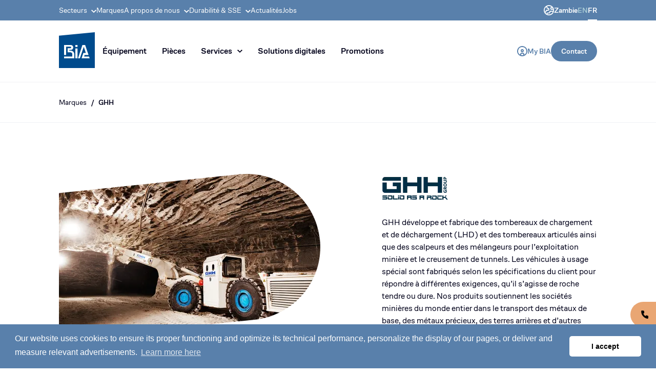

--- FILE ---
content_type: text/html; charset=utf-8
request_url: https://biagroup.com/zmb/fr/marques/ghh
body_size: 27379
content:
<!DOCTYPE html><html lang="en"><head><meta charSet="utf-8" data-next-head=""/><meta name="viewport" content="width=device-width, initial-scale=1.0" data-next-head=""/><script data-next-head="">(function(w,d,s,l,i){w[l]=w[l]||[];w[l].push({'gtm.start':
new Date().getTime(),event:'gtm.js'});var f=d.getElementsByTagName(s)[0],
j=d.createElement(s),dl=l!='dataLayer'?'&l='+l:'';j.async=true;j.src=
'https://www.googletagmanager.com/gtm.js?id='+i+dl;f.parentNode.insertBefore(j,f);
})(window,document,'script','dataLayer','GTM-N45PNT');</script><link rel="stylesheet" type="text/css" href="https://cdn.jsdelivr.net/npm/cookieconsent@3/build/cookieconsent.min.css" data-next-head=""/><script async="" src="https://www.googletagmanager.com/gtag/js?id=G-MYZKZ0JBQK" data-next-head=""></script><script data-next-head="">
  window.dataLayer = window.dataLayer || [];
  function gtag(){dataLayer.push(arguments);}
  gtag('js', new Date());

  gtag('config', 'G-MYZKZ0JBQK');
</script><script async="" src="https://www.googletagmanager.com/gtag/js?id=G-4GBLWSSR44" data-next-head=""></script><script data-next-head="">
  window.dataLayer = window.dataLayer || [];
  function gtag(){dataLayer.push(arguments);}
  gtag('js', new Date());

  gtag('config', 'G-4GBLWSSR44');
</script><script data-next-head="">(function(w,d,s,l,i){w[l]=w[l]||[];w[l].push({'gtm.start':
new Date().getTime(),event:'gtm.js'});var f=d.getElementsByTagName(s)[0],
j=d.createElement(s),dl=l!='dataLayer'?'&l='+l:'';j.async=true;j.src=
'https://www.googletagmanager.com/gtm.js?id='+i+dl;f.parentNode.insertBefore(j,f);
})(window,document,'script','dataLayer','GTM-T6W6Q252');</script><script data-next-head="">
!function(f,b,e,v,n,t,s)
{if(f.fbq)return;n=f.fbq=function(){n.callMethod?
n.callMethod.apply(n,arguments):n.queue.push(arguments)};
if(!f._fbq)f._fbq=n;n.push=n;n.loaded=!0;n.version='2.0';
n.queue=[];t=b.createElement(e);t.async=!0;
t.src=v;s=b.getElementsByTagName(e)[0];
s.parentNode.insertBefore(t,s)}(window, document,'script',
'https://connect.facebook.net/en_US/fbevents.js');
fbq('init', '710630947984792');
fbq('track', 'PageView');
</script><noscript data-next-head=""><img height="1" width="1" style="display:none" src="https://www.facebook.com/tr?id=710630947984792&amp;ev=PageView&amp;noscript=1"/></noscript><title data-next-head="">Groupe BIA | GHH</title><meta name="description" content="Choisissez GHH pour des chargeuses-navettes et tombereaux articulés durables, conçus pour vos besoins miniers" data-next-head=""/><link rel="alternate" href="https://bia-corporate-hooupal4t-igloo.vercel.app/zmb/en/brands/ghh" hrefLang="en-ZM" data-next-head=""/><link rel="canonical" href="https://bia-corporate-hooupal4t-igloo.vercel.app/international/fr/marques/ghh" data-next-head=""/><style data-emotion="css "></style><link data-next-font="" rel="preconnect" href="/" crossorigin="anonymous"/><link rel="preload" href="/_next/static/css/703b0fc70d3adc2a.css?dpl=dpl_CjG4FS2xjmELBb6uwcV68dtSKG1S" as="style"/><link rel="stylesheet" href="/_next/static/css/703b0fc70d3adc2a.css?dpl=dpl_CjG4FS2xjmELBb6uwcV68dtSKG1S" data-n-g=""/><link rel="preload" href="/_next/static/css/13cd4cfdef1a1f23.css?dpl=dpl_CjG4FS2xjmELBb6uwcV68dtSKG1S" as="style"/><link rel="stylesheet" href="/_next/static/css/13cd4cfdef1a1f23.css?dpl=dpl_CjG4FS2xjmELBb6uwcV68dtSKG1S"/><noscript data-n-css=""></noscript><script defer="" nomodule="" src="/_next/static/chunks/polyfills-42372ed130431b0a.js?dpl=dpl_CjG4FS2xjmELBb6uwcV68dtSKG1S"></script><script defer="" src="/_next/static/chunks/7576.dee85ec7c8039094.js?dpl=dpl_CjG4FS2xjmELBb6uwcV68dtSKG1S"></script><script src="/_next/static/chunks/webpack-6557f2f33375f1d6.js?dpl=dpl_CjG4FS2xjmELBb6uwcV68dtSKG1S" defer=""></script><script src="/_next/static/chunks/framework-ca2f8fe4a887959b.js?dpl=dpl_CjG4FS2xjmELBb6uwcV68dtSKG1S" defer=""></script><script src="/_next/static/chunks/main-458d4ce82ac260ed.js?dpl=dpl_CjG4FS2xjmELBb6uwcV68dtSKG1S" defer=""></script><script src="/_next/static/chunks/pages/_app-83dd544361c68ce2.js?dpl=dpl_CjG4FS2xjmELBb6uwcV68dtSKG1S" defer=""></script><script src="/_next/static/chunks/eb017ed2-f3e62e5d5c8ecd55.js?dpl=dpl_CjG4FS2xjmELBb6uwcV68dtSKG1S" defer=""></script><script src="/_next/static/chunks/5859-4cdc852f5d9e69c1.js?dpl=dpl_CjG4FS2xjmELBb6uwcV68dtSKG1S" defer=""></script><script src="/_next/static/chunks/5331-79349bb3ca5b3255.js?dpl=dpl_CjG4FS2xjmELBb6uwcV68dtSKG1S" defer=""></script><script src="/_next/static/chunks/2427-a150e3de9a96bc37.js?dpl=dpl_CjG4FS2xjmELBb6uwcV68dtSKG1S" defer=""></script><script src="/_next/static/chunks/1943-0a65c6590542882f.js?dpl=dpl_CjG4FS2xjmELBb6uwcV68dtSKG1S" defer=""></script><script src="/_next/static/chunks/7160-24418ba2c1ef029a.js?dpl=dpl_CjG4FS2xjmELBb6uwcV68dtSKG1S" defer=""></script><script src="/_next/static/chunks/3475-8f380989bc00b9d7.js?dpl=dpl_CjG4FS2xjmELBb6uwcV68dtSKG1S" defer=""></script><script src="/_next/static/chunks/9872-b2a08f9b6559983c.js?dpl=dpl_CjG4FS2xjmELBb6uwcV68dtSKG1S" defer=""></script><script src="/_next/static/chunks/9469-d2e57035fd34eaff.js?dpl=dpl_CjG4FS2xjmELBb6uwcV68dtSKG1S" defer=""></script><script src="/_next/static/chunks/9672-44ff85e0deb67deb.js?dpl=dpl_CjG4FS2xjmELBb6uwcV68dtSKG1S" defer=""></script><script src="/_next/static/chunks/1178-1ce8b31bc78c2121.js?dpl=dpl_CjG4FS2xjmELBb6uwcV68dtSKG1S" defer=""></script><script src="/_next/static/chunks/1047-cde3e9a777ba3967.js?dpl=dpl_CjG4FS2xjmELBb6uwcV68dtSKG1S" defer=""></script><script src="/_next/static/chunks/487-026ea79c786f50bc.js?dpl=dpl_CjG4FS2xjmELBb6uwcV68dtSKG1S" defer=""></script><script src="/_next/static/chunks/pages/__dev/pages-modules/BrandDetail/%5B%5B...slug%5D%5D-dbb94b834aed5c3f.js?dpl=dpl_CjG4FS2xjmELBb6uwcV68dtSKG1S" defer=""></script><script src="/_next/static/tRcp1WmTIut7bJdaQIPAE/_buildManifest.js?dpl=dpl_CjG4FS2xjmELBb6uwcV68dtSKG1S" defer=""></script><script src="/_next/static/tRcp1WmTIut7bJdaQIPAE/_ssgManifest.js?dpl=dpl_CjG4FS2xjmELBb6uwcV68dtSKG1S" defer=""></script><style id="__jsx-153658337">html{font-size:100%;-webkit-text-size-adjust:100%;font-variant-ligatures:none;-webkit-font-variant-ligatures:none;text-rendering:optimizeLegibility;-moz-osx-font-smoothing:grayscale;font-smoothing:antialiased;-webkit-font-smoothing:antialiased;text-shadow:rgba(0,0,0,.01)0 0 1px}body{font-family:CoFo Sans, sans-serif;font-weight:400;color:#00001A;position:relative}</style><style id="__jsx-fd78bec7489ec83f">div.jsx-fd78bec7489ec83f{position:fixed;top:0;left:0;right:0;z-index:6}</style><style id="__jsx-3885345892">.root.jsx-3885345892{display:flex;align-items:center;justify-content:space-between;padding:20px}.logo.jsx-3885345892{display:flex;align-items:center}.logo.jsx-3885345892 svg{display:block;margin-right:20px}.buttons.jsx-3885345892{display:flex;align-items:center}.lang.jsx-3885345892{display:flex;align-items:center;text-decoration:none}.lang__label.jsx-3885345892{font-family:CoFo Sans, sans-serif;font-size:0.875rem;line-height:1rem;font-weight:500}</style><style id="__jsx-4bea5885a87bd156">.button.jsx-4bea5885a87bd156{border:none;font-family:CoFo Sans, sans-serif;transition:transform.25s,box-shadow.25s;cursor:pointer;text-decoration:none;display:inline-flex;justify-content:center;border-radius:999px}.button.jsx-4bea5885a87bd156:hover{transform:translatey(-1px);box-shadow:0 4px 12px rgb(0 0 0/10%)}.button.jsx-4bea5885a87bd156:active{transform:translatey(0);box-shadow:0 2px 4px rgb(0 0 0/6%)}.button.fullWidth.jsx-4bea5885a87bd156{width:100%;justify-content:center}.button.square.jsx-4bea5885a87bd156{padding:0;display:inline-flex;justify-content:center;align-items:center}.button.square.jsx-4bea5885a87bd156 svg{display:block}.button.prepend.jsx-4bea5885a87bd156,.button.append.jsx-4bea5885a87bd156{display:inline-flex;align-items:center}.button.prepend.jsx-4bea5885a87bd156 svg,.button.append.jsx-4bea5885a87bd156 svg{display:block}.button.variant-primary.jsx-4bea5885a87bd156{background-color:#5980AB;color:#fff}.button.variant-light.jsx-4bea5885a87bd156{background-color:#A8CBD5;color:#00001A}.button.variant-light.jsx-4bea5885a87bd156 svg{fill:#00001A}.button.variant-primary.jsx-4bea5885a87bd156 svg{fill:#fff}.button.variant-white.jsx-4bea5885a87bd156{background-color:#fff;color:#5980AB}.button.variant-white.jsx-4bea5885a87bd156 svg{fill:#5980AB}.button.variant-tertiary.jsx-4bea5885a87bd156{border:1px solid #F0F2F5}.button.variant-tertiary.jsx-4bea5885a87bd156 svg{fill:#00001A}.button.variant-secondary.jsx-4bea5885a87bd156{border:1px solid #5980AB;background-color:#fff;color:#5980AB}.button.variant-secondary.jsx-4bea5885a87bd156 svg{fill:#5980AB}.button.variant-transparent.jsx-4bea5885a87bd156{background-color:transparent;color:#00001A;transition:all.2s}.button.variant-transparent.jsx-4bea5885a87bd156:hover{background-color:#5980AB26;color:#5980AB;box-shadow:none}.button.size-xs.jsx-4bea5885a87bd156:not(.square){max-height:30px;font-size:0.75rem;line-height:0.9375rem;padding:7px 15px 8px 15px;font-weight:400}.button.size-sm.jsx-4bea5885a87bd156:not(.square){max-height:40px;font-size:0.875rem;line-height:1.125rem;padding:11px 20px;font-weight:500}.button.size-md.jsx-4bea5885a87bd156:not(.square){font-size:1rem;line-height:1.3125rem;padding:14px 20px 15px 20px;max-height:50px;font-weight:500}.button.size-xs.square.jsx-4bea5885a87bd156{height:30px;width:30px}.button.size-sm.square.jsx-4bea5885a87bd156{height:40px;width:40px;line-height:1.0625rem}.button.size-md.square.jsx-4bea5885a87bd156{height:50px;width:50px}.button.disabled.jsx-4bea5885a87bd156{opacity:.5}</style><style id="__jsx-71b029730c5cc604">button.jsx-71b029730c5cc604{appearance:none;border:none;background:none;cursor:pointer}</style><style id="__jsx-f83ea184b5922e7b">.dropdown-menu.jsx-f83ea184b5922e7b{position:absolute;top:101%;left:0;width:400px;z-index:1000;transform-origin:top;transition:all.3s cubic-bezier(.4,0,.2,1)}.dropdown-content.jsx-f83ea184b5922e7b{background:white;border-radius:0 0 10px 10px;box-shadow:0 8px 25px -8px rgba(10,31,51,.15);padding:30px}.dropdown-closed.jsx-f83ea184b5922e7b{opacity:0;visibility:hidden;transform:translatey(-10px)scaley(.95)}.dropdown-open.jsx-f83ea184b5922e7b{opacity:1;visibility:visible;transform:translatey(0)scaley(1)}</style><style id="__jsx-2966647680">.text.jsx-2966647680{color:#00001A;line-height:1rem;font-size:0.875rem;text-decoration:none;transition:color.2s;cursor:default}.link.jsx-2966647680{cursor:pointer}.text.jsx-2966647680:not(:first-child)::before{content:"/";margin:0 8px}.link.jsx-2966647680:hover{color:#5980AB}.link.jsx-2966647680:hover::before{color:#00001A}.link.active.jsx-2966647680{font-weight:500}</style><style id="__jsx-3321248346">.container.jsx-3321248346{padding:30px 0;border-bottom:1px solid #F0F2F5;background:#fff}</style><style id="__jsx-29614050">.container.jsx-29614050{font-family:CoFo Sans, sans-serif;font-size:1rem;line-height:1.5rem;font-weight:400;color:#00001A}.container.jsx-29614050 b,.container.jsx-29614050 strong{font-family:CoFo Sans, sans-serif;font-weight:600}.container.jsx-29614050 h1{font-size:2.5rem;line-height:2.75rem}.container.jsx-29614050 h2{font-family:CoFo Sans, sans-serif;font-size:2rem;line-height:2.25rem;font-weight:400;color:#00001A;padding-bottom:40px;margin:0}.container.jsx-29614050 h3{font-family:CoFo Sans, sans-serif;font-size:1.6875rem;line-height:1.875rem;letter-spacing:-.5px;font-weight:400;color:#00001A;padding-bottom:30px;margin:0}@media (max-width: 767px){.container.jsx-29614050 h3{padding-bottom:20px}}.container.jsx-29614050 h4{font-family:CoFo Sans, sans-serif;font-size:1.5rem;line-height:1.625rem;letter-spacing:-.5px;font-weight:400;color:#00001A;padding-bottom:20px;margin:0}.container.jsx-29614050 h5{font-family:CoFo Sans, sans-serif;font-size:1.25rem;line-height:1.875rem;letter-spacing:-.5px;font-weight:400;color:#00001A;padding-bottom:20px;margin:0}.container.jsx-29614050 p{margin-bottom:0;margin-top:0}.container.jsx-29614050 p+p:not(:last-child){margin-bottom:40px}.container.jsx-29614050 ol li::marker{font-size:1.5rem;line-height:1.625rem}.container.jsx-29614050 ul{margin:0;padding:0;list-style-type:none}.container.jsx-29614050 ul li{line-height:1.375rem;padding-left:30px;position:relative;margin:5px 0}.container.jsx-29614050 ul li::before{content:"";position:absolute;left:0;width:15px;height:1px;background:#5980AB;top:50%;margin-top:-.5px}.container.jsx-29614050 img{max-width:100%;height:auto;margin:40px 0}.container.jsx-29614050 a{color:#5980AB;transition:color.2s;text-decoration:none}.container.jsx-29614050 a:hover{color:#A8CBD5}</style><style id="__jsx-1654432786">.mask.jsx-1654432786{-webkit-mask-image:url(/_next/static/media/pill.aefcb097.svg);mask-image:url(/_next/static/media/pill.aefcb097.svg);-webkit-mask-repeat:no-repeat;mask-repeat:no-repeat;-webkit-mask-position:center;mask-position:center;-webkit-mask-size:cover;mask-size:cover}.title.jsx-1654432786{font-family:CoFo Sans, sans-serif;font-size:2.5rem;line-height:3.125rem;font-weight:600;color:#00001A;margin-bottom:30px}.imageTitle.jsx-1654432786{max-width:130px;margin-bottom:30px}.desc.jsx-1654432786{font-family:CoFo Sans, sans-serif;font-size:1rem;line-height:1.5rem;font-weight:400;color:#00001A}.subTitle.jsx-1654432786{font-family:CoFo Sans, sans-serif;font-size:0.875rem;line-height:1rem;font-weight:500;color:#5980AB;margin-bottom:20px}</style><style id="__jsx-2990160833">.xs.jsx-2990160833{margin-top:50px}@media (max-width: 767px){.xs.jsx-2990160833{margin-top:10px}}.sm.jsx-2990160833{margin-top:80px}@media (max-width: 767px){.sm.jsx-2990160833{margin-top:40px}}.md.jsx-2990160833{margin-top:80px}@media (max-width: 767px){.md.jsx-2990160833{margin-top:40px}}</style><style id="__jsx-3031630405">.root.jsx-3031630405{display:inline-block;padding:6px 15px;border:1px solid #5980AB;border-radius:999px;text-decoration:none;font-family:CoFo Sans, sans-serif;font-size:0.75rem;line-height:0.9375rem;font-weight:400;color:#5980AB;transition:border-color.2s,color.2s;cursor:default}.root.hasLink.jsx-3031630405{cursor:pointer}.root.hasLink.jsx-3031630405:hover{color:#A8CBD5;border-color:#A8CBD5}.root.active.jsx-3031630405{color:#A8CBD5;border-color:#A8CBD5}</style><style id="__jsx-1378642936">.title.jsx-1378642936{font-family:CoFo Sans, sans-serif;font-size:0.875rem;line-height:1.125rem;font-weight:500;color:#00001A}</style><style id="__jsx-3651172826">.container.jsx-3651172826{margin-bottom:60px}.subTitle.jsx-3651172826{font-family:CoFo Sans, sans-serif;font-size:0.875rem;line-height:1rem;font-weight:500;color:#5980AB}.titleNews.jsx-3651172826{font-family:CoFo Sans, sans-serif;font-size:2.5rem;line-height:3rem;font-weight:500;color:#00001A;margin-top:10px}@media (max-width: 767px){.title.jsx-3651172826{font-size:1.875rem;line-height:2.1875rem}}.desc.jsx-3651172826{font-family:CoFo Sans, sans-serif;font-size:1rem;line-height:1.5rem;font-weight:400;color:#00001A;margin-top:30px}@media (max-width: 767px){.desc.jsx-3651172826{margin-top:20px}}</style><style id="__jsx-2823461034">.root.jsx-2823461034{display:flex;flex-direction:column;flex:1;text-decoration:none;background:#fff}.root.light.jsx-2823461034{border:1px solid #F0F2F5}.cover.jsx-2823461034{overflow:hidden;height:200px;border-bottom:1px solid #F0F2F5}.cover.jsx-2823461034 img{transition:transform.2s}.root:hover .cover :global(img) {
          transform: scale(1.1);
        }.jsx-2823461034 .title.jsx-2823461034{font-family:CoFo Sans, sans-serif;font-size:1rem;line-height:1.5rem;font-weight:400;color:#00001A;margin-bottom:10px}.date.jsx-2823461034{font-family:CoFo Sans, sans-serif;font-size:0.75rem;line-height:1rem;font-weight:400;color:#BDBFC9;margin-bottom:10px}.content.jsx-2823461034{padding:40px;flex:1}@media (max-width: 767px){.content.jsx-2823461034{padding:20px}}</style><style id="__jsx-606063283">.root.jsx-606063283{background:#F7F8FA}.root.light.jsx-606063283{background:transparent}.footer.jsx-606063283{text-align:center}@media (max-width: 767px){.content.jsx-606063283{padding:30px}}</style><style id="__jsx-1332381182">.banner.jsx-1332381182{position:fixed;top:0;left:50%;width:400px;margin-left:-200px;background-color:#df1025;padding:10px 20px;color:#fff;display:flex;z-index:200;border-radius:0 0 20px 20px;justify-content:space-between}.exit.jsx-1332381182{color:#fff;text-decoration:none}.exit.jsx-1332381182:hover{text-decoration:underline}</style></head><body><div id="__next"><div class="md:hidden"></div><div class="md:hidden"><div class="header-mobile-container"><div style="border-bottom:1px solid #F0F2F5;background:#fff" class="jsx-3885345892 root relative h-[110px]"><svg width="16" height="12" xmlns="http://www.w3.org/2000/svg" fill="#00001A"><path d="M16 10v2H0v-2h16zm0-5v2H0V5h16zm0-5v2H0V0h16z"></path></svg><a href="/" class="jsx-3885345892"><div class="jsx-3885345892 logo absolute -mt-[35px] -ml-[35px] left-1/2 top-1/2"><span style="box-sizing:border-box;display:inline-block;overflow:hidden;width:initial;height:initial;background:none;opacity:1;border:0;margin:0;padding:0;position:relative;max-width:100%"><span style="box-sizing:border-box;display:block;width:initial;height:initial;background:none;opacity:1;border:0;margin:0;padding:0;max-width:100%"><img style="display:block;max-width:100%;width:initial;height:initial;background:none;opacity:1;border:0;margin:0;padding:0" alt="" aria-hidden="true" src="data:image/svg+xml,%3csvg%20xmlns=%27http://www.w3.org/2000/svg%27%20version=%271.1%27%20width=%2770%27%20height=%2770%27/%3e"/></span><img alt="BIA Group" src="[data-uri]" decoding="async" data-nimg="intrinsic" style="position:absolute;top:0;left:0;bottom:0;right:0;box-sizing:border-box;padding:0;border:none;margin:auto;display:block;width:0;height:0;min-width:100%;max-width:100%;min-height:100%;max-height:100%"/><noscript><img alt="BIA Group" loading="lazy" decoding="async" data-nimg="intrinsic" style="position:absolute;top:0;left:0;bottom:0;right:0;box-sizing:border-box;padding:0;border:none;margin:auto;display:block;width:0;height:0;min-width:100%;max-width:100%;min-height:100%;max-height:100%" srcSet="/_next/static/media/bia-logo.29ae06ff.svg 1x, /_next/static/media/bia-logo.29ae06ff.svg 2x" src="/_next/static/media/bia-logo.29ae06ff.svg"/></noscript></span></div></a><div class="jsx-3885345892 buttons"><a href="#" class="jsx-3885345892 lang"><svg width="20" height="20" xmlns="http://www.w3.org/2000/svg" fill="#5980AB"><path d="M10 0C4.486 0 0 4.486 0 10s4.486 10 10 10 10-4.486 10-10S15.514 0 10 0zm6.804 5.45c.378.562.688 1.175.918 1.825h-2.327a.894.894 0 01-.892-.892c0-.515.418-.934.933-.934h1.368zM4.811 3.67a.915.915 0 01.646.873A2.728 2.728 0 008.18 7.268a.914.914 0 010 1.826H6.362a2.728 2.728 0 00-2.724 2.725c0 .503-.41.913-.913.913H2.28A8.176 8.176 0 014.81 3.67zM3.167 14.507a2.729 2.729 0 002.282-2.688c0-.504.41-.913.913-.913h1.82a2.728 2.728 0 002.724-2.725A2.728 2.728 0 008.18 5.457a.914.914 0 01-.913-.914c0-.753-.307-1.435-.803-1.929A8.14 8.14 0 0110 1.811a8.15 8.15 0 015.166 1.84 2.749 2.749 0 00-2.475 2.732 2.707 2.707 0 002.704 2.704h2.742a8.234 8.234 0 010 1.826h-4.5a2.728 2.728 0 00-2.724 2.725c0 .503-.41.913-.913.913H8.181c-1.352 0-2.476.99-2.688 2.282a8.255 8.255 0 01-2.326-2.326zM10 18.189a8.152 8.152 0 01-2.732-.47v-.444c0-.503.41-.913.913-.913H10a2.728 2.728 0 002.725-2.724c0-.504.41-.913.913-.913h4.084c-1.125 3.18-4.162 5.464-7.722 5.464z"></path></svg></a></div></div></div></div><div class="hidden md:block"><div class="jsx-f83ea184b5922e7b"><div class="jsx-f83ea184b5922e7b bg-primary"><div class="relative px-5 max-w-5xl m-auto flex justify-between items-center"><div><div class="jsx-f83ea184b5922e7b flex gap-5"><a class="jsx-f83ea184b5922e7b cursor-pointer text-sm no-underline text-white relative py-2.5 block hover:text-white/65 transition-colors">Secteurs<svg width="10" height="6" xmlns="http://www.w3.org/2000/svg" fill="#fff" class="ml-2 transition-transform duration-300" style="transform:rotate(180deg)"><path d="M8.6 6L10 4.6 5 0 0 4.6 1.4 6 5 2.5z"></path></svg></a><a href="/zmb/fr/marques" class="jsx-f83ea184b5922e7b cursor-pointer text-sm no-underline text-white relative py-2.5 block hover:text-white/65 transition-colors">Marques</a><a class="jsx-f83ea184b5922e7b cursor-pointer text-sm no-underline text-white relative py-2.5 block hover:text-white/65 transition-colors">A propos de nous<svg width="10" height="6" xmlns="http://www.w3.org/2000/svg" fill="#fff" class="ml-2 transition-transform duration-300" style="transform:rotate(180deg)"><path d="M8.6 6L10 4.6 5 0 0 4.6 1.4 6 5 2.5z"></path></svg></a><a class="jsx-f83ea184b5922e7b cursor-pointer text-sm no-underline text-white relative py-2.5 block hover:text-white/65 transition-colors">Durabilité &amp; SSE<svg width="10" height="6" xmlns="http://www.w3.org/2000/svg" fill="#fff" class="ml-2 transition-transform duration-300" style="transform:rotate(180deg)"><path d="M8.6 6L10 4.6 5 0 0 4.6 1.4 6 5 2.5z"></path></svg></a><a href="/zmb/fr/news" class="jsx-f83ea184b5922e7b cursor-pointer text-sm no-underline text-white relative py-2.5 block hover:text-white/65 transition-colors">Actualités</a><a href="/zmb/fr/jobs" class="jsx-f83ea184b5922e7b cursor-pointer text-sm no-underline text-white relative py-2.5 block hover:text-white/65 transition-colors">Jobs</a></div></div><div class="jsx-f83ea184b5922e7b flex gap-7"><a href="#" class="jsx-f83ea184b5922e7b text-sm gap-2.5 items-center flex font-medium text-white no-underline transition-opacity duration-300 hover:opacity-70"><svg width="20" height="20" xmlns="http://www.w3.org/2000/svg" fill="white"><path d="M10 0C4.486 0 0 4.486 0 10s4.486 10 10 10 10-4.486 10-10S15.514 0 10 0zm6.804 5.45c.378.562.688 1.175.918 1.825h-2.327a.894.894 0 01-.892-.892c0-.515.418-.934.933-.934h1.368zM4.811 3.67a.915.915 0 01.646.873A2.728 2.728 0 008.18 7.268a.914.914 0 010 1.826H6.362a2.728 2.728 0 00-2.724 2.725c0 .503-.41.913-.913.913H2.28A8.176 8.176 0 014.81 3.67zM3.167 14.507a2.729 2.729 0 002.282-2.688c0-.504.41-.913.913-.913h1.82a2.728 2.728 0 002.724-2.725A2.728 2.728 0 008.18 5.457a.914.914 0 01-.913-.914c0-.753-.307-1.435-.803-1.929A8.14 8.14 0 0110 1.811a8.15 8.15 0 015.166 1.84 2.749 2.749 0 00-2.475 2.732 2.707 2.707 0 002.704 2.704h2.742a8.234 8.234 0 010 1.826h-4.5a2.728 2.728 0 00-2.724 2.725c0 .503-.41.913-.913.913H8.181c-1.352 0-2.476.99-2.688 2.282a8.255 8.255 0 01-2.326-2.326zM10 18.189a8.152 8.152 0 01-2.732-.47v-.444c0-.503.41-.913.913-.913H10a2.728 2.728 0 002.725-2.724c0-.504.41-.913.913-.913h4.084c-1.125 3.18-4.162 5.464-7.722 5.464z"></path></svg>Zambie</a><div class="jsx-f83ea184b5922e7b flex gap-2.5"><a href="/zmb/en" class="jsx-f83ea184b5922e7b text-secondary font-medium text-sm no-underline relative transition-opacity duration-300 hover:opacity-70 uppercase">en</a><a href="/zmb/fr" class="jsx-f83ea184b5922e7b text-secondary font-medium text-sm no-underline relative transition-opacity duration-300 hover:opacity-70 uppercase text-white">fr<span class="jsx-f83ea184b5922e7b text-white absolute h-[2px] bg-white -bottom-2.5 left-0 right-0"></span></a></div></div></div></div><div class="jsx-f83ea184b5922e7b border-b bg-white border-greyLt relative"><div class="relative px-5 max-w-5xl m-auto"><div class="jsx-f83ea184b5922e7b flex justify-between"><div class="jsx-f83ea184b5922e7b flex items-center gap-7"><a href="/zmb/fr"><h1 style="border:0;clip:rect(0 0 0 0);height:1px;margin:-1px;overflow:hidden;padding:0;position:absolute;white-space:nowrap;width:1px" class="jsx-f83ea184b5922e7b">Groupe BIA, pionnier en distribution de machines de génie civil et de construction.</h1><span style="box-sizing:border-box;display:inline-block;overflow:hidden;width:70px;height:70px;background:none;opacity:1;border:0;margin:0;padding:0;position:relative"><img blurWidth="0" blurHeight="0" alt="Bia" src="[data-uri]" decoding="async" data-nimg="fixed" style="position:absolute;top:0;left:0;bottom:0;right:0;box-sizing:border-box;padding:0;border:none;margin:auto;display:block;width:0;height:0;min-width:100%;max-width:100%;min-height:100%;max-height:100%"/><noscript><img blurWidth="0" blurHeight="0" alt="Bia" loading="lazy" decoding="async" data-nimg="fixed" style="position:absolute;top:0;left:0;bottom:0;right:0;box-sizing:border-box;padding:0;border:none;margin:auto;display:block;width:0;height:0;min-width:100%;max-width:100%;min-height:100%;max-height:100%" srcSet="/_next/static/media/bia-logo.29ae06ff.svg 1x, /_next/static/media/bia-logo.29ae06ff.svg 2x" src="/_next/static/media/bia-logo.29ae06ff.svg"/></noscript></span></a><div><div class="jsx-f83ea184b5922e7b flex gap-1.5"><div class="jsx-f83ea184b5922e7b relative flex items-center py-[35px]"><a class="jsx-4bea5885a87bd156 button group variant-transparent size-md" style="padding:14px 15px 15px 15px" href="/zmb/fr/equipement">Équipement</a></div><div class="jsx-f83ea184b5922e7b relative flex items-center py-[35px]"><a class="jsx-4bea5885a87bd156 button group variant-transparent size-md" style="padding:14px 15px 15px 15px" href="/zmb/fr/pieces">Pièces</a></div><div class="jsx-f83ea184b5922e7b relative flex items-center py-[35px]"><button class="jsx-71b029730c5cc604 jsx-4bea5885a87bd156 button group variant-transparent size-md append" style="padding:14px 15px 15px 15px" href="">Services<div class="flex items-center" style="margin-left:10px"><svg width="10" height="6" xmlns="http://www.w3.org/2000/svg" class="transition-fill group-hover:!fill-primary" style="fill:#00001A;transform:rotate(180deg);transition:transform 0.3s ease-in-out;display:inline-block"><path d="M8.6 6L10 4.6 5 0 0 4.6 1.4 6 5 2.5z"></path></svg></div></button><div class="jsx-f83ea184b5922e7b dropdown-menu dropdown-closed"><div class="jsx-f83ea184b5922e7b dropdown-content gap-2.5 flex flex-col"><a href="/zmb/fr/services/services-apres-vente/maintenance-and-repair-afr" target="_self" class="jsx-f83ea184b5922e7b flex gap-2.5 items-center transition-colors text-base no-underline text-greyDk hover:text-primary">Maintenance et Réparation</a><a href="/zmb/fr/services/services-apres-vente/service-contracts-afr" target="_self" class="jsx-f83ea184b5922e7b flex gap-2.5 items-center transition-colors text-base no-underline text-greyDk hover:text-primary">Contrat de services</a><a href="/zmb/fr/services/services-apres-vente/reconditioning-and-crc-afr" target="_self" class="jsx-f83ea184b5922e7b flex gap-2.5 items-center transition-colors text-base no-underline text-greyDk hover:text-primary">Reconditionnement et CRC</a><a href="/zmb/fr/services/services-apres-vente/training-afr" target="_self" class="jsx-f83ea184b5922e7b flex gap-2.5 items-center transition-colors text-base no-underline text-greyDk hover:text-primary">Formation</a><a href="/zmb/fr/services/services-apres-vente/support-afr" target="_self" class="jsx-f83ea184b5922e7b flex gap-2.5 items-center transition-colors text-base no-underline text-greyDk hover:text-primary">Support</a></div></div></div><div class="jsx-f83ea184b5922e7b relative flex items-center py-[35px]"><a class="jsx-4bea5885a87bd156 button group variant-transparent size-md" style="padding:14px 15px 15px 15px" href="/zmb/fr/solutions-digitales">Solutions digitales</a></div><div class="jsx-f83ea184b5922e7b relative flex items-center py-[35px]"><a class="jsx-4bea5885a87bd156 button group variant-transparent size-md" style="padding:14px 15px 15px 15px" href="/zmb/fr/promotions">Promotions</a></div></div></div></div><div class="jsx-f83ea184b5922e7b flex items-center gap-5"><a href="/zmb/fr/mybia" class="jsx-f83ea184b5922e7b text-sm gap-2.5 items-center flex font-medium text-primary no-underline transition-opacity duration-300 hover:opacity-70"><svg width="20" height="20" xmlns="http://www.w3.org/2000/svg" class="shrink-0" fill="#5980AB"><path d="M10 0c5.523 0 10 4.477 10 10s-4.477 10-10 10S0 15.523 0 10 4.477 0 10 0zm.61 15.002L9.57 15c-.637 0-.88.05-1.092.164a.727.727 0 00-.314.314c-.102.19-.153.407-.162.913L8 17.748A8.015 8.015 0 0010 18c.69 0 1.361-.088 2-.252V16.57c0-.574-.041-.829-.132-1.028l-.032-.065a.727.727 0 00-.314-.314c-.19-.102-.407-.153-.913-.162zM10 2a8 8 0 00-4 14.93v-.36c0-1.006.14-1.546.4-2.035A2.726 2.726 0 017.536 13.4C8.024 13.139 8.564 13 9.57 13h.858c1.007 0 1.547.14 2.036.4.49.262.873.646 1.134 1.135.24.448.377.939.398 1.793l.004.601A8 8 0 0010 2zm0 4a3 3 0 110 6 3 3 0 010-6zm0 2a1 1 0 100 2 1 1 0 000-2z"></path></svg>My BIA</a><a class="jsx-4bea5885a87bd156 button variant-primary size-sm" href="/zmb/fr/contact">Contact</a></div></div></div></div></div><div class="jsx-3321248346 container"><div class="relative px-5 max-w-5xl m-auto"><a class="jsx-2966647680 link text" href="/zmb/fr/marques">Marques</a><a class="jsx-2966647680 link text active" href="/zmb/fr/marques/ghh">GHH</a></div></div></div><div class="root"><div class="sm:mt-20 sm:pt-5"><div class="sm:hidden h-[200px] relative mb-9"><span style="box-sizing:border-box;display:block;overflow:hidden;width:initial;height:initial;background:none;opacity:1;border:0;margin:0;padding:0;position:absolute;top:0;left:0;bottom:0;right:0"><img src="[data-uri]" decoding="async" data-nimg="fill" style="position:absolute;top:0;left:0;bottom:0;right:0;box-sizing:border-box;padding:0;border:none;margin:auto;display:block;width:0;height:0;min-width:100%;max-width:100%;min-height:100%;max-height:100%;object-fit:cover"/><noscript><img loading="lazy" decoding="async" data-nimg="fill" style="position:absolute;top:0;left:0;bottom:0;right:0;box-sizing:border-box;padding:0;border:none;margin:auto;display:block;width:0;height:0;min-width:100%;max-width:100%;min-height:100%;max-height:100%;object-fit:cover" sizes="100vw" srcSet="/_next/image?url=https%3A%2F%2Fres.cloudinary.com%2Fbia-group%2Fimage%2Fupload%2Fv1641204175%2FGHH%2FGHH_gallery_800x520_jkei7b.png&amp;w=640&amp;q=75 640w, /_next/image?url=https%3A%2F%2Fres.cloudinary.com%2Fbia-group%2Fimage%2Fupload%2Fv1641204175%2FGHH%2FGHH_gallery_800x520_jkei7b.png&amp;w=750&amp;q=75 750w, /_next/image?url=https%3A%2F%2Fres.cloudinary.com%2Fbia-group%2Fimage%2Fupload%2Fv1641204175%2FGHH%2FGHH_gallery_800x520_jkei7b.png&amp;w=828&amp;q=75 828w, /_next/image?url=https%3A%2F%2Fres.cloudinary.com%2Fbia-group%2Fimage%2Fupload%2Fv1641204175%2FGHH%2FGHH_gallery_800x520_jkei7b.png&amp;w=1080&amp;q=75 1080w, /_next/image?url=https%3A%2F%2Fres.cloudinary.com%2Fbia-group%2Fimage%2Fupload%2Fv1641204175%2FGHH%2FGHH_gallery_800x520_jkei7b.png&amp;w=1200&amp;q=75 1200w, /_next/image?url=https%3A%2F%2Fres.cloudinary.com%2Fbia-group%2Fimage%2Fupload%2Fv1641204175%2FGHH%2FGHH_gallery_800x520_jkei7b.png&amp;w=1920&amp;q=75 1920w, /_next/image?url=https%3A%2F%2Fres.cloudinary.com%2Fbia-group%2Fimage%2Fupload%2Fv1641204175%2FGHH%2FGHH_gallery_800x520_jkei7b.png&amp;w=2048&amp;q=75 2048w, /_next/image?url=https%3A%2F%2Fres.cloudinary.com%2Fbia-group%2Fimage%2Fupload%2Fv1641204175%2FGHH%2FGHH_gallery_800x520_jkei7b.png&amp;w=3840&amp;q=75 3840w" src="/_next/image?url=https%3A%2F%2Fres.cloudinary.com%2Fbia-group%2Fimage%2Fupload%2Fv1641204175%2FGHH%2FGHH_gallery_800x520_jkei7b.png&amp;w=3840&amp;q=75"/></noscript></span></div><div class="relative px-5 max-w-5xl m-auto"><div class="grid grid-cols-12 gap-7 items-center"><div class="jsx-1654432786 hidden sm:block sm:col-span-6"><div class="jsx-1654432786 relative xs:h-[325px] mask"><span style="box-sizing:border-box;display:block;overflow:hidden;width:initial;height:initial;background:none;opacity:1;border:0;margin:0;padding:0;position:absolute;top:0;left:0;bottom:0;right:0"><img src="[data-uri]" decoding="async" data-nimg="fill" style="position:absolute;top:0;left:0;bottom:0;right:0;box-sizing:border-box;padding:0;border:none;margin:auto;display:block;width:0;height:0;min-width:100%;max-width:100%;min-height:100%;max-height:100%;object-fit:cover"/><noscript><img loading="lazy" decoding="async" data-nimg="fill" style="position:absolute;top:0;left:0;bottom:0;right:0;box-sizing:border-box;padding:0;border:none;margin:auto;display:block;width:0;height:0;min-width:100%;max-width:100%;min-height:100%;max-height:100%;object-fit:cover" sizes="100vw" srcSet="/_next/image?url=https%3A%2F%2Fres.cloudinary.com%2Fbia-group%2Fimage%2Fupload%2Fc_fill%2Ch_325%2Cw_510%2Fv1641204175%2FGHH%2FGHH_gallery_800x520_jkei7b.png%3F_a%3DDATAiZUsZAA0&amp;w=640&amp;q=75 640w, /_next/image?url=https%3A%2F%2Fres.cloudinary.com%2Fbia-group%2Fimage%2Fupload%2Fc_fill%2Ch_325%2Cw_510%2Fv1641204175%2FGHH%2FGHH_gallery_800x520_jkei7b.png%3F_a%3DDATAiZUsZAA0&amp;w=750&amp;q=75 750w, /_next/image?url=https%3A%2F%2Fres.cloudinary.com%2Fbia-group%2Fimage%2Fupload%2Fc_fill%2Ch_325%2Cw_510%2Fv1641204175%2FGHH%2FGHH_gallery_800x520_jkei7b.png%3F_a%3DDATAiZUsZAA0&amp;w=828&amp;q=75 828w, /_next/image?url=https%3A%2F%2Fres.cloudinary.com%2Fbia-group%2Fimage%2Fupload%2Fc_fill%2Ch_325%2Cw_510%2Fv1641204175%2FGHH%2FGHH_gallery_800x520_jkei7b.png%3F_a%3DDATAiZUsZAA0&amp;w=1080&amp;q=75 1080w, /_next/image?url=https%3A%2F%2Fres.cloudinary.com%2Fbia-group%2Fimage%2Fupload%2Fc_fill%2Ch_325%2Cw_510%2Fv1641204175%2FGHH%2FGHH_gallery_800x520_jkei7b.png%3F_a%3DDATAiZUsZAA0&amp;w=1200&amp;q=75 1200w, /_next/image?url=https%3A%2F%2Fres.cloudinary.com%2Fbia-group%2Fimage%2Fupload%2Fc_fill%2Ch_325%2Cw_510%2Fv1641204175%2FGHH%2FGHH_gallery_800x520_jkei7b.png%3F_a%3DDATAiZUsZAA0&amp;w=1920&amp;q=75 1920w, /_next/image?url=https%3A%2F%2Fres.cloudinary.com%2Fbia-group%2Fimage%2Fupload%2Fc_fill%2Ch_325%2Cw_510%2Fv1641204175%2FGHH%2FGHH_gallery_800x520_jkei7b.png%3F_a%3DDATAiZUsZAA0&amp;w=2048&amp;q=75 2048w, /_next/image?url=https%3A%2F%2Fres.cloudinary.com%2Fbia-group%2Fimage%2Fupload%2Fc_fill%2Ch_325%2Cw_510%2Fv1641204175%2FGHH%2FGHH_gallery_800x520_jkei7b.png%3F_a%3DDATAiZUsZAA0&amp;w=3840&amp;q=75 3840w" src="/_next/image?url=https%3A%2F%2Fres.cloudinary.com%2Fbia-group%2Fimage%2Fupload%2Fc_fill%2Ch_325%2Cw_510%2Fv1641204175%2FGHH%2FGHH_gallery_800x520_jkei7b.png%3F_a%3DDATAiZUsZAA0&amp;w=3840&amp;q=75"/></noscript></span></div></div><div class="jsx-1654432786 col-span-12 sm:col-span-5 sm:col-end-13"><div class="jsx-1654432786 imageTitle"><span style="box-sizing:border-box;display:block;overflow:hidden;width:initial;height:initial;background:none;opacity:1;border:0;margin:0;padding:0;position:relative"><span style="box-sizing:border-box;display:block;width:initial;height:initial;background:none;opacity:1;border:0;margin:0;padding:0;padding-top:39.25816023738872%"></span><img src="[data-uri]" decoding="async" data-nimg="responsive" class="imageTitle" style="position:absolute;top:0;left:0;bottom:0;right:0;box-sizing:border-box;padding:0;border:none;margin:auto;display:block;width:0;height:0;min-width:100%;max-width:100%;min-height:100%;max-height:100%"/><noscript><img loading="lazy" decoding="async" data-nimg="responsive" style="position:absolute;top:0;left:0;bottom:0;right:0;box-sizing:border-box;padding:0;border:none;margin:auto;display:block;width:0;height:0;min-width:100%;max-width:100%;min-height:100%;max-height:100%" class="imageTitle" sizes="100vw" srcSet="/_next/image?url=https%3A%2F%2Fres.cloudinary.com%2Fbia-group%2Fimage%2Fupload%2Fc_scale%2Cw_130%2Fv1641204122%2FGHH%2FGHH_logo-DARK_BLUE_hkdavl.png%3F_a%3DDATAiZUsZAA0&amp;w=640&amp;q=75 640w, /_next/image?url=https%3A%2F%2Fres.cloudinary.com%2Fbia-group%2Fimage%2Fupload%2Fc_scale%2Cw_130%2Fv1641204122%2FGHH%2FGHH_logo-DARK_BLUE_hkdavl.png%3F_a%3DDATAiZUsZAA0&amp;w=750&amp;q=75 750w, /_next/image?url=https%3A%2F%2Fres.cloudinary.com%2Fbia-group%2Fimage%2Fupload%2Fc_scale%2Cw_130%2Fv1641204122%2FGHH%2FGHH_logo-DARK_BLUE_hkdavl.png%3F_a%3DDATAiZUsZAA0&amp;w=828&amp;q=75 828w, /_next/image?url=https%3A%2F%2Fres.cloudinary.com%2Fbia-group%2Fimage%2Fupload%2Fc_scale%2Cw_130%2Fv1641204122%2FGHH%2FGHH_logo-DARK_BLUE_hkdavl.png%3F_a%3DDATAiZUsZAA0&amp;w=1080&amp;q=75 1080w, /_next/image?url=https%3A%2F%2Fres.cloudinary.com%2Fbia-group%2Fimage%2Fupload%2Fc_scale%2Cw_130%2Fv1641204122%2FGHH%2FGHH_logo-DARK_BLUE_hkdavl.png%3F_a%3DDATAiZUsZAA0&amp;w=1200&amp;q=75 1200w, /_next/image?url=https%3A%2F%2Fres.cloudinary.com%2Fbia-group%2Fimage%2Fupload%2Fc_scale%2Cw_130%2Fv1641204122%2FGHH%2FGHH_logo-DARK_BLUE_hkdavl.png%3F_a%3DDATAiZUsZAA0&amp;w=1920&amp;q=75 1920w, /_next/image?url=https%3A%2F%2Fres.cloudinary.com%2Fbia-group%2Fimage%2Fupload%2Fc_scale%2Cw_130%2Fv1641204122%2FGHH%2FGHH_logo-DARK_BLUE_hkdavl.png%3F_a%3DDATAiZUsZAA0&amp;w=2048&amp;q=75 2048w, /_next/image?url=https%3A%2F%2Fres.cloudinary.com%2Fbia-group%2Fimage%2Fupload%2Fc_scale%2Cw_130%2Fv1641204122%2FGHH%2FGHH_logo-DARK_BLUE_hkdavl.png%3F_a%3DDATAiZUsZAA0&amp;w=3840&amp;q=75 3840w" src="/_next/image?url=https%3A%2F%2Fres.cloudinary.com%2Fbia-group%2Fimage%2Fupload%2Fc_scale%2Cw_130%2Fv1641204122%2FGHH%2FGHH_logo-DARK_BLUE_hkdavl.png%3F_a%3DDATAiZUsZAA0&amp;w=3840&amp;q=75"/></noscript></span></div><div class="jsx-29614050 container"><div class="jsx-29614050">GHH développe et fabrique des tombereaux de chargement et de déchargement (LHD) et des tombereaux articulés ainsi que des scalpeurs et des mélangeurs pour l’exploitation minière et le creusement de tunnels.

Les véhicules à usage spécial sont fabriqués selon les spécifications du client pour répondre à différentes exigences, qu’il s’agisse de roche tendre ou dure.

Nos produits soutiennent les sociétés minières du monde entier dans le transport des métaux de base, des métaux précieux, des terres arrières et d’autres matières premières.</div></div></div></div></div></div><div class="jsx-2990160833 sm"><div class="jsx-2990160833 md"><div class="relative px-5 max-w-5xl m-auto"><div class="grid grid-cols-12 gap-7"><div class="col-span-12"><div class="jsx-29614050 container"><div class="jsx-29614050"><p><span class="relative -mx-px my-[-0.2rem] rounded px-px py-[0.2rem] transition-colors duration-100 ease-in-out">GHH Group con&ccedil;oit et fabrique du mat&eacute;riel sur mesure pour l&rsquo;exploitation mini&egrave;re souterraine et le tunneling, notamment des charge‑transporteurs (LHD), camions articul&eacute;s, foreuses, scalers, chaudi&egrave;res, foreuses de production et v&eacute;hicules utilitaires, adapt&eacute;s aussi bien aux roches dures que tendres. Leurs &eacute;quipements sont r&eacute;put&eacute;s pour leur robustesse, s&eacute;curit&eacute;, performance efficace et durabilit&eacute; dans divers environnements souterrains. Avec des sites de production en Allemagne, en Afrique du Sud, en Pologne, et plus encore, GHH assure &eacute;galement un service apr&egrave;s-vente mondial et des solutions compl&egrave;tes.</span></p></div></div></div></div></div></div></div><div class="jsx-2990160833 md"><div class="relative px-5 max-w-5xl m-auto"><div class="grid grid-cols-12 gap-7 gap-0 sm:gap-7"></div></div></div><div class="jsx-2990160833 md"><div class="jsx-1378642936 mt-15 mb-15"><div class="relative px-5 max-w-5xl m-auto"><div class="jsx-1378642936 sm:flex flex-wrap items-center gap-2.5"><div class="jsx-1378642936 mb-4 sm:mb-0 title text-center sm:text-left">Nos autres secteurs d&#x27;activités</div><div class="jsx-1378642936 flex-1 flex flex-col items-end"><div class="inline-flex flex-wrap gap-2.5 justify-center sm:justify-end"><a href="/zmb/fr/secteurs/mines-et-carrieres" class="jsx-3031630405 root hasLink">Mines et carrières</a></div></div></div></div></div></div><div class="jsx-606063283 py-7  sm:py-24 root"><div class="relative px-5 max-w-5xl m-auto"><div class="jsx-3651172826 mb-7 sm:mb-10"><div class="grid grid-cols-12 gap-7"><div class="jsx-3651172826 col-span-12 lg:col-span-8"><div class="jsx-3651172826 subTitle">Actualités</div><div class="jsx-3651172826 titleNews">Les nouveautés pour votre secteur</div></div></div></div><div class="grid grid-cols-12 gap-7"><div class="jsx-606063283 col-span-12 col sm:col-span-4 flex"><a href="/zmb/fr/news/bia-group-publie-son-rapport-de-durabilite-2024" class="jsx-2823461034 root"><div class="jsx-2823461034 relative cover"><span style="box-sizing:border-box;display:block;overflow:hidden;width:initial;height:initial;background:none;opacity:1;border:0;margin:0;padding:0;position:absolute;top:0;left:0;bottom:0;right:0"><img src="[data-uri]" decoding="async" data-nimg="fill" style="position:absolute;top:0;left:0;bottom:0;right:0;box-sizing:border-box;padding:0;border:none;margin:auto;display:block;width:0;height:0;min-width:100%;max-width:100%;min-height:100%;max-height:100%;object-fit:cover"/><noscript><img loading="lazy" decoding="async" data-nimg="fill" style="position:absolute;top:0;left:0;bottom:0;right:0;box-sizing:border-box;padding:0;border:none;margin:auto;display:block;width:0;height:0;min-width:100%;max-width:100%;min-height:100%;max-height:100%;object-fit:cover" sizes="20vw" srcSet="/_next/image?url=https%3A%2F%2Fres.cloudinary.com%2Fbia-group%2Fimage%2Fupload%2Fv1758098778%2FWebsite_Banner_-_S_328x199-100_cpckiv.jpg&amp;w=128&amp;q=75 128w, /_next/image?url=https%3A%2F%2Fres.cloudinary.com%2Fbia-group%2Fimage%2Fupload%2Fv1758098778%2FWebsite_Banner_-_S_328x199-100_cpckiv.jpg&amp;w=256&amp;q=75 256w, /_next/image?url=https%3A%2F%2Fres.cloudinary.com%2Fbia-group%2Fimage%2Fupload%2Fv1758098778%2FWebsite_Banner_-_S_328x199-100_cpckiv.jpg&amp;w=384&amp;q=75 384w, /_next/image?url=https%3A%2F%2Fres.cloudinary.com%2Fbia-group%2Fimage%2Fupload%2Fv1758098778%2FWebsite_Banner_-_S_328x199-100_cpckiv.jpg&amp;w=640&amp;q=75 640w, /_next/image?url=https%3A%2F%2Fres.cloudinary.com%2Fbia-group%2Fimage%2Fupload%2Fv1758098778%2FWebsite_Banner_-_S_328x199-100_cpckiv.jpg&amp;w=750&amp;q=75 750w, /_next/image?url=https%3A%2F%2Fres.cloudinary.com%2Fbia-group%2Fimage%2Fupload%2Fv1758098778%2FWebsite_Banner_-_S_328x199-100_cpckiv.jpg&amp;w=828&amp;q=75 828w, /_next/image?url=https%3A%2F%2Fres.cloudinary.com%2Fbia-group%2Fimage%2Fupload%2Fv1758098778%2FWebsite_Banner_-_S_328x199-100_cpckiv.jpg&amp;w=1080&amp;q=75 1080w, /_next/image?url=https%3A%2F%2Fres.cloudinary.com%2Fbia-group%2Fimage%2Fupload%2Fv1758098778%2FWebsite_Banner_-_S_328x199-100_cpckiv.jpg&amp;w=1200&amp;q=75 1200w, /_next/image?url=https%3A%2F%2Fres.cloudinary.com%2Fbia-group%2Fimage%2Fupload%2Fv1758098778%2FWebsite_Banner_-_S_328x199-100_cpckiv.jpg&amp;w=1920&amp;q=75 1920w, /_next/image?url=https%3A%2F%2Fres.cloudinary.com%2Fbia-group%2Fimage%2Fupload%2Fv1758098778%2FWebsite_Banner_-_S_328x199-100_cpckiv.jpg&amp;w=2048&amp;q=75 2048w, /_next/image?url=https%3A%2F%2Fres.cloudinary.com%2Fbia-group%2Fimage%2Fupload%2Fv1758098778%2FWebsite_Banner_-_S_328x199-100_cpckiv.jpg&amp;w=3840&amp;q=75 3840w" src="/_next/image?url=https%3A%2F%2Fres.cloudinary.com%2Fbia-group%2Fimage%2Fupload%2Fv1758098778%2FWebsite_Banner_-_S_328x199-100_cpckiv.jpg&amp;w=3840&amp;q=75"/></noscript></span></div><div class="jsx-2823461034 content"><div class="jsx-2823461034 title">BIA Group publie son Rapport de Durabilité 2024</div><div class="jsx-2823461034 date">2025-09-17</div></div></a></div><div class="jsx-606063283 col-span-12 col sm:col-span-4 flex"><a href="/zmb/fr/news/sumitomo-corporation-sassocie-au-groupe-bia" class="jsx-2823461034 root"><div class="jsx-2823461034 relative cover"><span style="box-sizing:border-box;display:block;overflow:hidden;width:initial;height:initial;background:none;opacity:1;border:0;margin:0;padding:0;position:absolute;top:0;left:0;bottom:0;right:0"><img src="[data-uri]" decoding="async" data-nimg="fill" style="position:absolute;top:0;left:0;bottom:0;right:0;box-sizing:border-box;padding:0;border:none;margin:auto;display:block;width:0;height:0;min-width:100%;max-width:100%;min-height:100%;max-height:100%;object-fit:cover"/><noscript><img loading="lazy" decoding="async" data-nimg="fill" style="position:absolute;top:0;left:0;bottom:0;right:0;box-sizing:border-box;padding:0;border:none;margin:auto;display:block;width:0;height:0;min-width:100%;max-width:100%;min-height:100%;max-height:100%;object-fit:cover" sizes="20vw" srcSet="/_next/image?url=https%3A%2F%2Fres.cloudinary.com%2Fbia-group%2Fimage%2Fupload%2Fv1724959288%2FNews%2FSUMITOMO%2520PARTNERSHIP%2FSumitomo_Corporation_BIA_Group_yd5i3b.jpg&amp;w=128&amp;q=75 128w, /_next/image?url=https%3A%2F%2Fres.cloudinary.com%2Fbia-group%2Fimage%2Fupload%2Fv1724959288%2FNews%2FSUMITOMO%2520PARTNERSHIP%2FSumitomo_Corporation_BIA_Group_yd5i3b.jpg&amp;w=256&amp;q=75 256w, /_next/image?url=https%3A%2F%2Fres.cloudinary.com%2Fbia-group%2Fimage%2Fupload%2Fv1724959288%2FNews%2FSUMITOMO%2520PARTNERSHIP%2FSumitomo_Corporation_BIA_Group_yd5i3b.jpg&amp;w=384&amp;q=75 384w, /_next/image?url=https%3A%2F%2Fres.cloudinary.com%2Fbia-group%2Fimage%2Fupload%2Fv1724959288%2FNews%2FSUMITOMO%2520PARTNERSHIP%2FSumitomo_Corporation_BIA_Group_yd5i3b.jpg&amp;w=640&amp;q=75 640w, /_next/image?url=https%3A%2F%2Fres.cloudinary.com%2Fbia-group%2Fimage%2Fupload%2Fv1724959288%2FNews%2FSUMITOMO%2520PARTNERSHIP%2FSumitomo_Corporation_BIA_Group_yd5i3b.jpg&amp;w=750&amp;q=75 750w, /_next/image?url=https%3A%2F%2Fres.cloudinary.com%2Fbia-group%2Fimage%2Fupload%2Fv1724959288%2FNews%2FSUMITOMO%2520PARTNERSHIP%2FSumitomo_Corporation_BIA_Group_yd5i3b.jpg&amp;w=828&amp;q=75 828w, /_next/image?url=https%3A%2F%2Fres.cloudinary.com%2Fbia-group%2Fimage%2Fupload%2Fv1724959288%2FNews%2FSUMITOMO%2520PARTNERSHIP%2FSumitomo_Corporation_BIA_Group_yd5i3b.jpg&amp;w=1080&amp;q=75 1080w, /_next/image?url=https%3A%2F%2Fres.cloudinary.com%2Fbia-group%2Fimage%2Fupload%2Fv1724959288%2FNews%2FSUMITOMO%2520PARTNERSHIP%2FSumitomo_Corporation_BIA_Group_yd5i3b.jpg&amp;w=1200&amp;q=75 1200w, /_next/image?url=https%3A%2F%2Fres.cloudinary.com%2Fbia-group%2Fimage%2Fupload%2Fv1724959288%2FNews%2FSUMITOMO%2520PARTNERSHIP%2FSumitomo_Corporation_BIA_Group_yd5i3b.jpg&amp;w=1920&amp;q=75 1920w, /_next/image?url=https%3A%2F%2Fres.cloudinary.com%2Fbia-group%2Fimage%2Fupload%2Fv1724959288%2FNews%2FSUMITOMO%2520PARTNERSHIP%2FSumitomo_Corporation_BIA_Group_yd5i3b.jpg&amp;w=2048&amp;q=75 2048w, /_next/image?url=https%3A%2F%2Fres.cloudinary.com%2Fbia-group%2Fimage%2Fupload%2Fv1724959288%2FNews%2FSUMITOMO%2520PARTNERSHIP%2FSumitomo_Corporation_BIA_Group_yd5i3b.jpg&amp;w=3840&amp;q=75 3840w" src="/_next/image?url=https%3A%2F%2Fres.cloudinary.com%2Fbia-group%2Fimage%2Fupload%2Fv1724959288%2FNews%2FSUMITOMO%2520PARTNERSHIP%2FSumitomo_Corporation_BIA_Group_yd5i3b.jpg&amp;w=3840&amp;q=75"/></noscript></span></div><div class="jsx-2823461034 content"><div class="jsx-2823461034 title">Sumitomo Corporation s’associe au Groupe BIA</div><div class="jsx-2823461034 date">2024-08-28</div></div></a></div></div><div class="jsx-606063283 flex flex-wrap justify-center items-center mt-7 sm:mt-15 gap-4"><button class="jsx-71b029730c5cc604 jsx-4bea5885a87bd156 button w-full xs:w-auto variant-secondary size-sm" href="">Toutes les promotions</button><button class="jsx-71b029730c5cc604 jsx-4bea5885a87bd156 button w-full xs:w-auto variant-primary size-sm" href="">Toutes les actualités</button></div></div></div><div class="mt-12 sm:mt-24"><div class="relative px-5 max-w-5xl m-auto"><div class="grid grid-cols-12 gap-7"><div class="col-span-12 sm:col-span-4 relative"><span style="box-sizing:border-box;display:inline-block;overflow:hidden;width:initial;height:initial;background:none;opacity:1;border:0;margin:0;padding:0;position:relative;max-width:100%"><span style="box-sizing:border-box;display:block;width:initial;height:initial;background:none;opacity:1;border:0;margin:0;padding:0;max-width:100%"><img style="display:block;max-width:100%;width:initial;height:initial;background:none;opacity:1;border:0;margin:0;padding:0" alt="" aria-hidden="true" src="data:image/svg+xml,%3csvg%20xmlns=%27http://www.w3.org/2000/svg%27%20version=%271.1%27%20width=%27660%27%20height=%27420%27/%3e"/></span><img alt="Contact BIA Group" src="[data-uri]" decoding="async" data-nimg="intrinsic" style="position:absolute;top:0;left:0;bottom:0;right:0;box-sizing:border-box;padding:0;border:none;margin:auto;display:block;width:0;height:0;min-width:100%;max-width:100%;min-height:100%;max-height:100%"/><noscript><img alt="Contact BIA Group" loading="lazy" decoding="async" data-nimg="intrinsic" style="position:absolute;top:0;left:0;bottom:0;right:0;box-sizing:border-box;padding:0;border:none;margin:auto;display:block;width:0;height:0;min-width:100%;max-width:100%;min-height:100%;max-height:100%" srcSet="/_next/image?url=%2F_next%2Fstatic%2Fmedia%2Ffooter-pic-afr.2e48a354.png&amp;w=750&amp;q=75 1x, /_next/image?url=%2F_next%2Fstatic%2Fmedia%2Ffooter-pic-afr.2e48a354.png&amp;w=1920&amp;q=75 2x" src="/_next/image?url=%2F_next%2Fstatic%2Fmedia%2Ffooter-pic-afr.2e48a354.png&amp;w=1920&amp;q=75"/></noscript></span><div class="sm:flex gap-4 justify-between items-center mt-5 sm:mt-15"><a class="jsx-4bea5885a87bd156 button w-full sm:w-auto variant-primary size-sm" href="/zmb/fr/contact">Contactez BIA</a><div class="mt-7 sm:mt-0 flex justify-center sm:justify-start items-center gap-2.5"><a href="https://www.facebook.com/BIAinAfrica" class="hover:opacity-50 transition-opacity"><svg width="7" height="16" xmlns="http://www.w3.org/2000/svg"><path d="M4.679 16H1.872V8H0V5.243h1.872L1.87 3.617C1.87 1.368 2.44 0 4.92 0h2.065v2.758h-1.29c-.966 0-1.012.385-1.012 1.104l-.004 1.38H7L6.726 8 4.681 8l-.002 8z"></path></svg></a><a href="https://www.youtube.com/channel/UC06_sOfNwWPnm15F8ity1MA" class="hover:opacity-50 transition-opacity"><svg width="18" height="20" xmlns="http://www.w3.org/2000/svg"><path d="M10.324 9.06l.601.006.472.006.446.006.42.007.24.004.232.004.295.007.211.005.27.007.191.006.184.005.175.007.168.006.16.007.153.006.098.005.14.008.09.005.085.005.083.005.12.008.111.009.07.006.101.009.064.006.06.006.058.007.055.006.027.003.05.007.025.004.047.007c.008 0 .015.002.022.003l.043.008.04.007.038.008c.007 0 .013.002.018.003 1.139.249 1.697.975 1.897 2.473l.008.066.005.046.007.07.007.1.008.114.008.128.014.266.01.244.01.23.01.304.008.25.002.094.004.14.005.235.006.336.002.217c.031 3.378-.325 4.498-1.516 5.006a4.02 4.02 0 01-.11.046l-.028.01-.027.01-.052.02-.026.008-.039.013-.026.008-.04.012-.027.008-.027.007-.028.007-.028.007-.03.007-.043.01-.046.009-.047.009-.049.008-.033.005-.052.008-.036.005-.075.01-.06.007-.062.007-.065.006-.044.005-.12.01-.075.006-.134.01-.145.01-.157.009-.134.008-.217.011-.11.006-.104.004-.178.007-.13.004-.253.008-.322.007-.217.005-.276.005-.242.004-.406.006-.537.007-.62.006-.643.005-.475.003H9.65l-.23.002-.413.001-.614.001h-.725l-.537-.002-.36-.002-.485-.004-.316-.004-.336-.004-.194-.004-.25-.005-.13-.003-.235-.007-.17-.006-.163-.005a53.49 53.49 0 01-.08-.003l-.157-.007a41.636 41.636 0 01-.227-.01l-.145-.007a30.719 30.719 0 01-.209-.011l-.134-.008c-1.78-.112-2.386-.342-2.825-.92a2.274 2.274 0 01-.244-.441l-.024-.054-.023-.056a4.438 4.438 0 01-.044-.114l-.021-.058a4.552 4.552 0 01-.12-.387l-.015-.059a3.254 3.254 0 01-.052-.256c-.044-.276-.08-.6-.106-.956l-.01-.134c-.018-.272-.032-.56-.041-.856l-.004-.149c-.004-.125-.006-.25-.008-.377l-.001-.153L0 14.785v-.153-.153l.002-.153c0-.077.002-.154.004-.23l.003-.152.006-.227.005-.15c.004-.124.01-.247.016-.368l.007-.145.004-.071.009-.142.009-.139.01-.136c.05-.654.123-1.212.219-1.572.3-1.124 1.003-1.675 2.286-1.79l.097-.008.104-.008.073-.005.076-.005.12-.008.126-.007.133-.007.092-.005.143-.007.148-.006.207-.009.217-.008.226-.007.175-.006.24-.007.313-.008.193-.004.263-.006.27-.005.276-.005.352-.005.361-.005.443-.004.3-.002.38-.003h.383l.31-.001h.19c.508 0 1.021.002 1.533.007zm4.49 3.537c-.446.007-.744.104-1.056.343l-.03.023-.03.024-.028.023-.027.024c-.24.212-.36.447-.414.934l-.005.056-.005.057-.005.06-.004.061-.003.065-.004.066-.002.07-.002.071-.002.075-.001.077-.001.08-.001.083V15.009l.001.14.002.15.01.498.006.265.004.138.004.106.004.096.005.087.005.095.005.057.006.066.003.036.006.046.005.041.005.03.005.027.003.018.005.025.007.031.006.022.008.028.005.013.006.02.007.018.005.012.005.012c.147.338.412.596.775.754.41.178 1.082.19 1.495.027.583-.23.845-.62.89-1.322l.03-.46h-1.16v.311l-.001.044-.001.042-.002.04-.002.039-.003.036-.004.035c-.027.222-.104.34-.258.429a.472.472 0 01-.641-.176l-.012-.021-.009-.016-.008-.016-.007-.016a.565.565 0 01-.007-.017l-.007-.017a.603.603 0 01-.003-.01l-.006-.018-.006-.02a.722.722 0 01-.003-.01l-.005-.02a.86.86 0 01-.004-.021l-.005-.023-.002-.011-.004-.025-.004-.025-.003-.027-.003-.028-.002-.03-.004-.047-.002-.033-.002-.054-.002-.058-.002-.062v-.09l-.001-.073v-.643h2.17v-.803l-.001-.092-.001-.087-.002-.056-.002-.081-.002-.052-.003-.076-.003-.048-.003-.047-.003-.045-.004-.044-.004-.043-.005-.041-.005-.04-.006-.04-.006-.037-.006-.037-.007-.035-.008-.035a1.682 1.682 0 00-.007-.034l-.009-.032-.009-.032a1.385 1.385 0 00-.01-.031l-.01-.03a1.266 1.266 0 00-.005-.015l-.01-.03a1.194 1.194 0 00-.006-.014l-.012-.028a1.146 1.146 0 00-.006-.014l-.013-.027-.013-.027-.014-.026-.015-.025a1.132 1.132 0 00-.023-.038l-.016-.025a1.227 1.227 0 00-.035-.048l-.018-.024a1.206 1.206 0 00-.01-.012l-.019-.024-.02-.023a1.624 1.624 0 00-.01-.012l-.022-.024-.022-.023-.023-.024-.023-.023a2.476 2.476 0 00-.012-.012c-.332-.322-.688-.45-1.225-.441zm-8.558.072H5.11v2.891l.002.296.001.217.002.15.002.142.003.132.003.124.002.078.004.11.003.068.003.065.004.062.004.059.002.028.004.054.005.052.003.024.005.047c0 .008.002.016.003.023l.006.043c0 .007.002.014.003.02l.006.04.003.02.007.035c.038.181.093.274.173.346l.015.013a.602.602 0 00.008.007l.017.013.017.013.018.012.02.013c.204.133.72.147.987.027.042-.019.1-.052.164-.093l.035-.023.037-.024.036-.025.037-.026.019-.013.036-.026.035-.027.034-.026.28-.225v.538h1.146V12.67H7.16v4.007l-.279.243-.03.025-.028.024-.027.021-.026.02c-.02.017-.04.031-.06.044l-.022.014c-.136.085-.223.079-.321 0l-.017-.014-.004-.005-.003-.002-.004-.005-.005-.006-.004-.007-.004-.007-.004-.009-.004-.009-.003-.01-.004-.01-.003-.013-.004-.013-.004-.022-.005-.025-.004-.029-.002-.02-.004-.034-.003-.038-.003-.041-.004-.062-.004-.088-.004-.124-.003-.144-.003-.167-.002-.158-.002-.41-.001-.457v-2.469zm4.038-1.786H9.209v7.04h1.085v-.485l.247.195c.027.022.057.044.088.065l.037.026.038.026.058.036.038.023.018.01.037.021c.047.026.09.047.123.06.273.104.735.095.964-.016l.016-.008c.101-.054.24-.2.322-.339l.026-.045.015-.028.014-.027.01-.02.005-.014.009-.021.008-.022.007-.023.007-.025.005-.017.006-.028.005-.03.004-.022.005-.034.003-.025.004-.04.004-.044.004-.047.002-.034.003-.055.004-.102.003-.068.004-.126.005-.237.007-.492.006-.487.003-.358v-.597l-.001-.073-.002-.105-.002-.1-.003-.093-.004-.088-.004-.083-.005-.078-.003-.05-.006-.07-.004-.045-.005-.043-.005-.04-.005-.04-.006-.038a2.308 2.308 0 00-.006-.037l-.006-.035a1.897 1.897 0 00-.007-.034l-.007-.032-.008-.032-.008-.03-.008-.03a1.324 1.324 0 00-.005-.013l-.008-.028a1.205 1.205 0 00-.015-.04l-.01-.026-.01-.025a1.138 1.138 0 00-.006-.013l-.01-.024a1.16 1.16 0 00-.013-.024l-.012-.023-.012-.023-.013-.023-.014-.023-.014-.023-.014-.022a1.898 1.898 0 00-.008-.012c-.14-.21-.473-.387-.73-.387-.246 0-.6.145-.87.356l-.295.232v-2.27zm-5.003 0H1.494v.998H2.76v6.042h1.205v-6.042h1.326v-.998zm5.707 2.604l.015.004.021.008.014.005.013.006.013.006.012.006a.327.327 0 01.006.003l.012.007a.294.294 0 01.006.004l.01.008a.274.274 0 01.006.004l.01.009a.265.265 0 01.011.009l.01.01a.27.27 0 01.005.005l.01.01.008.012a.307.307 0 01.009.013l.008.013a.353.353 0 01.004.007l.007.015a.408.408 0 01.004.007l.007.016.007.017.007.018.006.019.006.02a.791.791 0 01.003.01l.005.022.003.01.005.024.005.025.004.026.005.027.004.028.005.046.003.032.003.033.005.054.004.076.003.061.004.088.002.096.002.076.001.136V15.035l-.003.294-.02 1.553-.17.127c-.189.142-.29.155-.53.043l-.033-.016-.035-.017-.226-.115v-3.222l.286-.133.037-.016c.177-.077.256-.085.381-.046zm4.01 0c.187.035.293.184.331.48l.005.038.002.02.003.04.003.043.001.022.002.045v.023l.001.048v.42h-1.024V14.206v-.02l.002-.041.002-.04.001-.018.003-.038.002-.018.004-.035.004-.034c.05-.353.203-.505.493-.496l.028.002c.043.003.088.009.137.018zm-4.84-11.284l.02.022.02.022.02.022.019.02.018.022.017.021.017.021.016.022.015.02.007.012.015.021.013.022a.9.9 0 01.007.011l.013.023a.908.908 0 01.06.137l.01.027c0 .005.002.01.004.015l.008.029.004.015.008.031.007.032.01.051.006.036.003.019.006.038.005.04.003.021.004.043.005.044.004.047.003.049.005.077.003.054.004.086.002.06.002.062.002.1.003.14.002.154v.208l.002.278V4.8l-.002.35-.003.196-.003.17-.003.112-.002.068-.003.063-.004.072-.005.065-.004.047-.006.054-.005.04-.006.037-.004.026-.007.033-.007.03-.007.03-.004.014-.01.034-.008.02-.005.014-.01.029c-.147.365-.576.717-1.011.83-.4.104-.603.103-.991-.01l-.03-.01a1.387 1.387 0 01-.609-.361l-.048-.047-.023-.022-.022-.022-.021-.022-.02-.021-.02-.022a1.334 1.334 0 01-.01-.01l-.017-.022a1.036 1.036 0 01-.034-.043L7.58 6.5a.882.882 0 01-.134-.303l-.008-.034a1.91 1.91 0 01-.029-.17l-.005-.042a3.194 3.194 0 01-.005-.045l-.005-.046-.004-.05-.003-.05-.005-.082-.003-.057-.002-.06-.002-.063-.002-.065-.003-.104-.001-.072-.002-.115-.001-.165v-.132l-.001-.239v-.581l.001-.127.002-.158.002-.11.002-.104.002-.066.003-.063.002-.06.003-.058.003-.056.003-.053.004-.05.004-.05.004-.046a3.18 3.18 0 01.008-.066l.005-.042.01-.06.006-.037.003-.018.008-.035.016-.066.009-.03.009-.03.01-.03.01-.027a.898.898 0 01.062-.127l.015-.023a.95.95 0 01.007-.012l.016-.022a1.1 1.1 0 01.032-.045l.018-.023.018-.022.02-.022.01-.011.03-.034.022-.023.022-.024.023-.023c.553-.565 1.832-.548 2.378.03zm1.26-.412h1.151v2.717l.002.425.002.286.003.215.003.183.003.114.003.08.003.073.003.065.002.03.003.04.004.037.003.033.004.03.004.027.002.016.003.014.003.014.005.018.005.015.004.009.003.008.004.007.004.006.004.005.002.003.004.004a.054.054 0 00.005.004c.133.096.35.025.596-.195l.218-.197V1.791h1.146v5.321h-1.146v-.536l-.286.222-.017.014-.035.026a2.777 2.777 0 01-.037.026l-.037.026a3.134 3.134 0 01-.038.026l-.039.025-.037.024a2.85 2.85 0 01-.038.023l-.036.021-.035.02a1.04 1.04 0 01-.131.064c-.25.092-.666.089-.868-.007a.763.763 0 01-.264-.261l-.01-.02-.01-.016-.008-.017-.005-.011-.005-.012-.005-.012-.005-.013-.004-.014-.007-.022-.004-.015-.006-.026-.003-.018-.004-.02-.003-.02-.005-.033-.003-.025-.004-.039-.004-.043-.005-.064-.005-.072-.003-.06-.003-.065-.003-.095-.003-.106-.005-.212-.004-.212-.003-.242-.005-.53-.005-.59-.018-2.41zM7.558.068L7.531.14l-.245.675-.49 1.362-.728 2.032v2.902H4.863L4.86 4.188 3.371.026l.605-.015a7.79 7.79 0 01.17-.002h.1l.058.001.037.001.051.002.032.002.03.002.027.002.025.003.023.002.011.002.02.002.016.004c.024.004.038.01.043.016l.001.003.002.005.005.01.009.025.018.052.043.13.052.16.136.433.131.431.128.42.104.334.08.248.06.183.026.077.027.074.01.023.005.013.004.01.003.004.002.003h.001s.002 0 .003-.002l.002-.003.003-.006.004-.008.006-.014.01-.025.018-.05.023-.064.044-.133.042-.129.059-.183.057-.184.08-.265.285-.94.08-.256.046-.147.09-.277h.813l.057.001.053.001.062.002.042.002.026.001.045.003.02.002.018.002.017.002.015.002.013.003.012.002.01.003.01.003.014.007.005.004c.01.008.012.017.008.028zm.99 2.81l-.003.006-.003.008-.003.009-.004.016-.003.012-.004.021-.002.016-.005.036-.003.03-.004.033-.004.049-.004.054-.003.059-.006.117-.005.133-.004.127-.004.213L8.482 4l-.001.141-.001.276v.354l.001.215.002.156.001.11.002.101.002.064.002.062.002.058.003.056.003.053.003.05.003.048.004.045.004.042.005.04.005.039.006.035.006.034c.043.227.12.3.26.325l.02.003.011.002.022.002.022.002.024.002.036.001h.013a.792.792 0 00.228-.028l.015-.005.014-.005.013-.006a.35.35 0 00.007-.003l.012-.006a.283.283 0 00.012-.007l.012-.007a.239.239 0 00.074-.08l.008-.014a.408.408 0 00.022-.05l.007-.02a.612.612 0 00.003-.01l.006-.02.006-.023.003-.012.005-.025.005-.027.002-.014.005-.029.004-.03.002-.017.004-.033.004-.036.003-.037.003-.04.003-.04.002-.044.003-.046.003-.073.004-.105.002-.115.003-.158.002-.174v-.153l.001-.375v-.219l-.002-.23-.002-.184-.004-.191-.003-.129-.004-.117-.005-.105-.004-.078-.005-.07-.004-.05-.004-.045-.005-.04-.004-.026-.004-.023-.003-.02-.005-.017-.004-.014-.003-.008-.003-.007c-.152-.292-.676-.292-.828 0z"></path></svg></a><a href="https://www.linkedin.com/company/bia-group" class="hover:opacity-50 transition-opacity"><svg width="16" height="16" xmlns="http://www.w3.org/2000/svg"><path d="M3.51 4.839V16H.09V4.839h3.42zm8.552-.252c2.25 0 3.938 1.53 3.938 4.817V16h-3.42V9.814c0-.036 0-.073-.002-.11l-.003-.107-.004-.106c-.072-1.26-.582-2.096-1.725-2.096-.945 0-1.507.662-1.755 1.301-.09.228-.113.548-.113.868V16h-3.42V8.4v-.296l-.003-.288-.001-.141-.004-.278-.005-.272-.005-.265-.007-.26-.01-.377-.013-.364-.018-.467-.02-.445c0-.036-.002-.072-.004-.108h2.97l.158 1.552h.068l.06-.094.044-.065.024-.033.049-.066.052-.067.055-.068c.56-.67 1.58-1.41 3.114-1.41zM1.822 0c1.103 0 1.779.753 1.801 1.735 0 .958-.698 1.734-1.845 1.734C.698 3.47 0 2.693 0 1.735 0 .753.72 0 1.823 0z"></path></svg></a></div></div></div><div class="hidden sm:col-span-6 sm:col-end-13 gap-7 sm:flex mt-10"><div class="flex-1"><div class="text-sm font-medium mb-5">Secteurs</div><div class="flex flex-col gap-2.5"><a class="transition-opacity flex gap-2.5 items-center text-greyDk no-underline hover:text-greyDk/65" href="/zmb/fr/secteurs/mines-et-carrieres" target="_self">Mines et carrières</a><a class="transition-opacity flex gap-2.5 items-center text-greyDk no-underline hover:text-greyDk/65" href="/zmb/fr/secteurs/terrassement-et-construction" target="_self">Terrassement et construction</a><a class="transition-opacity flex gap-2.5 items-center text-greyDk no-underline hover:text-greyDk/65" href="/zmb/fr/secteurs/industrie" target="_self">Industrie</a><a class="transition-opacity flex gap-2.5 items-center text-greyDk no-underline hover:text-greyDk/65" href="/zmb/fr/secteurs/transport" target="_self">Transport</a><a class="transition-opacity flex gap-2.5 items-center text-greyDk no-underline hover:text-greyDk/65" href="/zmb/fr/secteurs/energie" target="_self">Energie</a></div></div><div class="flex-1"><div class="text-sm font-medium mb-5">Offre</div><div class="flex flex-col gap-2.5"><a class="transition-opacity flex gap-2.5 items-center text-greyDk no-underline hover:text-greyDk/65" href="/zmb/fr/equipement" target="_self">Neuf</a><a class="transition-opacity flex gap-2.5 items-center text-greyDk no-underline hover:text-greyDk/65" href="/zmb/fr/pieces" target="_self">Pièces</a><a class="transition-opacity flex gap-2.5 items-center text-greyDk no-underline hover:text-greyDk/65" href="/zmb/fr/service" target="_self">Service</a><a class="transition-opacity flex gap-2.5 items-center text-greyDk no-underline hover:text-greyDk/65" href="/zmb/fr/solutions-digitales" target="_self">Solutions Digitales</a></div></div><div class="flex-1"><div class="text-sm font-medium mb-5">A propos</div><div class="flex flex-col gap-2.5"><a class="transition-opacity flex gap-2.5 items-center text-greyDk no-underline hover:text-greyDk/65" href="/zmb/fr/en-bref" target="_self">En quelques chiffres</a><a class="transition-opacity flex gap-2.5 items-center text-greyDk no-underline hover:text-greyDk/65" href="/zmb/fr/vision-mission-values-mindset" target="_self">Vision &amp; Mission</a><a class="transition-opacity flex gap-2.5 items-center text-greyDk no-underline hover:text-greyDk/65" href="/zmb/fr/developpement-durable" target="_self">Durabilité &amp; SSE</a></div></div><div class="flex-1"><div class="text-sm font-medium mb-5">Liens Utiles</div><div class="flex flex-col gap-2.5"><a class="transition-opacity flex gap-2.5 items-center text-greyDk no-underline hover:text-greyDk/65" href="/zmb/fr/news" target="_self">Actualités</a><a class="transition-opacity flex gap-2.5 items-center text-greyDk no-underline hover:text-greyDk/65" href="/zmb/fr/promotions" target="_self">Promos</a><a class="transition-opacity flex gap-2.5 items-center text-greyDk no-underline hover:text-greyDk/65" href="/zmb/fr/mybia" target="_self">MyBIA</a><a class="transition-opacity flex gap-2.5 items-center text-greyDk no-underline hover:text-greyDk/65" href="https://jobs.biagroup.com/" target="_blank">Jobs<svg width="10" height="10" xmlns="http://www.w3.org/2000/svg" class="shrink-0" fill="#BDBFC9"><path d="M3 0v1H1v8h8V7h1v3H0V0h3zm7 0v5H9V1.777L4.778 6 4 5.222 8.222 1H5V0h5z"></path></svg></a></div></div></div></div><div class="gap-2.5 sm:gap-7 mt-7 pt-7 pb-7 border-t border-greyLt text-center sm:text-left"><div class="grid grid-cols-12 gap-7"><div class="col-span-12 sm:col-span-5"><div class="text-sm font-medium"><span class="mr-1">© <!-- -->2026</span>BIA Group, Tous droits réservés.</div></div><div class="col-span-12 sm:col-span-7"><div class="flex flex-col sm:flex-row gap-2.5 sm:gap-4 justify-center sm:justify-end"><a class="text-greyDk text-xs no-underline hover:text-greyDk/65 transition-all" href="https://res.cloudinary.com/bia-group/image/upload/v1721727066/PDFs/Business_Code_of_Conduct_2023_FR_axgz0k.pdf" target="_blank">Code de conduite</a><a class="text-greyDk text-xs no-underline hover:text-greyDk/65 transition-all" href="/zmb/fr/politique-de-confidentialite" target="_self">Protection des données personnelles </a><a class="text-greyDk text-xs no-underline hover:text-greyDk/65 transition-all" href=" https://res.cloudinary.com/bia-group/image/upload/v1646144193/PDFs/Politique-dutilisation-des-cookies-Groupe-BIA-Final-22-04-2021_meecza.pdf" target="_self">Politique d’utilisation des cookies</a><a class="text-greyDk text-xs no-underline hover:text-greyDk/65 transition-all" href="https://jobs.biagroup.com/" target="_self">Jobs @ BIA</a></div></div></div></div></div></div></div><div class="flex flex-col gap-1.5 fixed right-0 bottom-7 z-40"><a class="w-[50px] h-[50px] inline-flex justify-center bg-orange rounded-l-full p-2 hover:bg-orange/80 transition-colors" href="tel:+260968493249"><div class="ml-1.5 flex items-center justify-center"><svg width="15" height="17" xmlns="http://www.w3.org/2000/svg" fill="#00001A"><path d="M12.302 16.021l-.112-.014C5.195 14.832 0 8.569.104 1.44.109 1.04.278.66.567.393.855.128 1.227 0 1.614.032L4.51.266c.642.057 1.16.543 1.262 1.182l.394 2.484a1.406 1.406 0 01-.643 1.417l-1.239.774a11.405 11.405 0 004.01 4.861L9.299 9.86a1.386 1.386 0 011.494-.39l2.366.822c.608.21.994.809.938 1.454l-.26 2.999c-.033.391-.222.74-.529.98a1.427 1.427 0 01-1.006.297z" fill="#000" fill-rule="nonzero"></path></svg></div></a><a class="w-[50px] h-[50px] inline-flex justify-center bg-orange rounded-l-full p-2 hover:bg-orange/80 transition-colors" href="#"><div class="ml-1.5 flex items-center justify-center"><svg width="16" height="14" xmlns="http://www.w3.org/2000/svg" fill="#00001A"><path d="M13 0a3 3 0 013 3v8a3 3 0 01-3 3H3a3 3 0 01-3-3V3a3 3 0 013-3h10zm1 4.909l-3.448 3.1a3.784 3.784 0 01-5.104 0L2 4.91V9.09L3.769 7.5l1.506 1.354-3.067 2.757c.183.237.47.389.792.389h10a.998.998 0 00.792-.39l-3.068-2.756L12.231 7.5 14 9.09V4.909zM13 2H3a.998.998 0 00-.792.39l4.516 4.059c.734.66 1.818.66 2.552 0L14 2.2v-.195l-.005.068C13.944 2.394 13.518 2 13 2z" fill="#000" fill-rule="nonzero"></path></svg></div></a></div><div><!-- Google Tag Manager (noscript) -->
<noscript><iframe src="https://www.googletagmanager.com/ns.html?id=GTM-N45PNT"
height="0" width="0" style="display:none;visibility:hidden"></iframe></noscript>
<!-- End Google Tag Manager (noscript) --></div><div><script src="https://cdn.jsdelivr.net/npm/cookieconsent@3/build/cookieconsent.min.js" data-cfasync="false"></script>
<script>
window.cookieconsent.initialise({
  "palette": {
    "popup": {
      "background": "#5980AB"
    },
    "button": {
      "background": "#fff"
    }
  },
  "theme": "classic",
"position": "bottom",
"content": {
  "message": "Our website uses cookies to ensure its proper functioning and optimize its technical performance, personalize the display of our pages, or deliver and measure relevant advertisements.",
  "dismiss": "I accept",
  "link": "Learn more here",
  "href": "https://res.cloudinary.com/bia-group/image/upload/v1646144128/PDFs/Cookie-policy-of-the-BIA-Group-website-EN-11-05-2021_kkijq8.pdf"
}
});
</script></div><div><!-- Google Tag Manager (noscript) -->
<noscript><iframe src="https://www.googletagmanager.com/ns.html?id=GTM-T6W6Q252"
height="0" width="0" style="display:none;visibility:hidden"></iframe></noscript>
<!-- End Google Tag Manager (noscript) --></div><div><script type="text/javascript">
_linkedin_partner_id = "6447906";
window._linkedin_data_partner_ids = window._linkedin_data_partner_ids || [];
window._linkedin_data_partner_ids.push(_linkedin_partner_id);
</script><script type="text/javascript">
(function(l) {
if (!l){window.lintrk = function(a,b){window.lintrk.q.push([a,b])};
window.lintrk.q=[]}
var s = document.getElementsByTagName("script")[0];
var b = document.createElement("script");
b.type = "text/javascript";b.async = true;
b.src = "https://snap.licdn.com/li.lms-analytics/insight.min.js";
s.parentNode.insertBefore(b, s);})(window.lintrk);
</script>
<noscript>
<img height="1" width="1" style="display:none;" alt="" src="https://px.ads.linkedin.com/collect/?pid=6447906&fmt=gif" />
</noscript></div></div><script id="__NEXT_DATA__" type="application/json">{"props":{"pageProps":{"module":"BrandDetail","moduleProps":{"modalLanguages":{"activeCountryName":"BIA Zambie","items":{"group":[{"label":"International BIA","code":"international","current":false,"languages":[{"label":"English","href":"/international/en","locale":"en"},{"label":"Français","href":"/international/fr","locale":"fr"}]}],"benelux":[{"label":"Belgique / Luxembourg","code":"bel","current":false,"languages":[{"label":"Français","href":"/bel/fr","locale":"fr"},{"label":"Nederlands","href":"/bel/nl","locale":"nl"}]},{"label":"France","code":"fra","current":false,"languages":[{"label":"Français","href":"/fra/fr","locale":"fr"}]}],"africa":[{"label":"Bénin","code":"bni","current":false,"languages":[{"label":"English","href":"/bni/en","locale":"en"},{"label":"Français","href":"/bni/fr","locale":"fr"}]},{"label":"Burkina Faso","code":"bfa","current":false,"languages":[{"label":"English","href":"/bfa/en","locale":"en"},{"label":"Français","href":"/bfa/fr","locale":"fr"}]},{"label":"Cameroun","code":"cmr","current":false,"languages":[{"label":"English","href":"/cmr/en","locale":"en"},{"label":"Français","href":"/cmr/fr","locale":"fr"}]},{"label":"Côte d'Ivoire","code":"civ","current":false,"languages":[{"label":"English","href":"/civ/en","locale":"en"},{"label":"Français","href":"/civ/fr","locale":"fr"}]},{"label":"Guinée","code":"gin","current":false,"languages":[{"label":"English","href":"/gin/en","locale":"en"},{"label":"Français","href":"/gin/fr","locale":"fr"}]},{"label":"Île Maurice","code":"mus","current":false,"languages":[{"label":"English","href":"/mus/en","locale":"en"},{"label":"Français","href":"/mus/fr","locale":"fr"}]},{"label":"Libéria","code":"lbr","current":false,"languages":[{"label":"English","href":"/lbr/en","locale":"en"},{"label":"Français","href":"/lbr/fr","locale":"fr"}]},{"label":"Mali","code":"mli","current":false,"languages":[{"label":"English","href":"/mli/en","locale":"en"},{"label":"Français","href":"/mli/fr","locale":"fr"}]},{"label":"Mauritanie","code":"mrt","current":false,"languages":[{"label":"English","href":"/mrt/en","locale":"en"},{"label":"Français","href":"/mrt/fr","locale":"fr"}]},{"label":"Niger","code":"ner","current":false,"languages":[{"label":"English","href":"/ner/en","locale":"en"},{"label":"Français","href":"/ner/fr","locale":"fr"}]},{"label":"Rép. dém. Congo","code":"cod","current":false,"languages":[{"label":"English","href":"/cod/en","locale":"en"},{"label":"Français","href":"/cod/fr","locale":"fr"}]},{"label":"Rwanda/Burundi","code":"rwa","current":false,"languages":[{"label":"English","href":"/rwa/en","locale":"en"},{"label":"Français","href":"/rwa/fr","locale":"fr"}]},{"label":"Sénégal","code":"sen","current":false,"languages":[{"label":"English","href":"/sen/en","locale":"en"},{"label":"Français","href":"/sen/fr","locale":"fr"}]},{"label":"Togo","code":"tgo","current":false,"languages":[{"label":"English","href":"/tgo/en","locale":"en"},{"label":"Français","href":"/tgo/fr","locale":"fr"}]},{"label":"Zambie","code":"zmb","current":true,"languages":[{"label":"English","href":"/zmb/en","locale":"en"},{"label":"Français","href":"/zmb/fr","locale":"fr"}]}],"asia":[{"label":"Chine","code":"CN","current":false,"languages":[{"label":"中文","href":"/CN/zh","locale":"zh"},{"label":"English","href":"/CN/en","locale":"en"}]}]},"locale":"fr"},"layoutTop":{"headerMessages":{"locale":"fr","country":"zmb","items":[]},"layoutHeader":{"headerMessages":{"locale":"fr","country":"zmb","items":[]},"logoLink":"/zmb/fr","itemsTop":[{"label":"Secteurs","href":"","active":false,"subItems":[{"label":"Mines et carrières","href":"/zmb/fr/secteurs/mines-et-carrieres","externalLink":false},{"label":"Terrassement et construction","href":"/zmb/fr/secteurs/terrassement-et-construction","externalLink":false},{"label":"Industrie","href":"/zmb/fr/secteurs/industrie","externalLink":false},{"label":"Transport","href":"/zmb/fr/secteurs/transport","externalLink":false},{"label":"Energie","href":"/zmb/fr/secteurs/energie","externalLink":false}]},{"label":"Marques","href":"/zmb/fr/marques","active":false,"subItems":[]},{"label":"A propos de nous","href":"","active":false,"subItems":[{"label":"En quelques chiffres…","href":"/zmb/fr/en-bref","externalLink":false},{"label":"Vision \u0026 Mission","href":"/zmb/fr/vision-mission-values-mindset","externalLink":false},{"label":"Gouvernance","href":"/zmb/fr/gouvernance","externalLink":false}]},{"label":"Durabilité \u0026 SSE","href":"","active":false,"subItems":[{"label":"Sécurité et sûreté","href":"/zmb/fr/securite-et-surete","externalLink":false},{"label":"Stratégie de développement durable","href":"/zmb/fr/strategie-durabilite","externalLink":false},{"label":"Environnement","href":"/zmb/fr/environnement","externalLink":false},{"label":"Solutions Durables","href":"/zmb/fr/solutions-durables","externalLink":false},{"label":"Collectivités","href":"/zmb/fr/collectivites","externalLink":false},{"label":"Collaborateurs","href":"/zmb/fr/collaborateurs","externalLink":false}]},{"label":"Actualités","href":"/zmb/fr/news","active":false,"subItems":[]},{"label":"Jobs","href":"/zmb/fr/jobs","active":false,"subItems":[]}],"items":[{"label":"Équipement","href":"/zmb/fr/equipement","subItems":[],"active":false},{"label":"Pièces","href":"/zmb/fr/pieces","subItems":[],"active":false},{"label":"Services","href":"","subItems":[{"label":"Maintenance et Réparation","href":"/zmb/fr/services/services-apres-vente/maintenance-and-repair-afr","externalLink":false},{"label":"Contrat de services","href":"/zmb/fr/services/services-apres-vente/service-contracts-afr","externalLink":false},{"label":"Reconditionnement et CRC","href":"/zmb/fr/services/services-apres-vente/reconditioning-and-crc-afr","externalLink":false},{"label":"Formation","href":"/zmb/fr/services/services-apres-vente/training-afr","externalLink":false},{"label":"Support","href":"/zmb/fr/services/services-apres-vente/support-afr","externalLink":false}],"active":false},{"label":"Solutions digitales","href":"/zmb/fr/solutions-digitales","subItems":[],"active":false},{"label":"Promotions","href":"/zmb/fr/promotions","subItems":[],"active":false}],"locales":[{"label":"en","href":"/zmb/en","active":false},{"label":"fr","href":"/zmb/fr","active":true}],"locale":"fr","countryLabel":"Zambie","contactLink":"/zmb/fr/contact","myBiaLink":"/zmb/fr/mybia"},"layoutBreadcrumb":{"breadcrumbItems":[{"children":"Marques","href":"/zmb/fr/marques","$active":false},{"children":"GHH","href":"/zmb/fr/marques/ghh","$active":true}]},"layoutHeaderMobile":{"logoLink":"/"},"mobileNavigation":{"menuHeader":[{"hideInBreadcrumb":false,"label":"Équipement","href":"/zmb/fr/equipement","target":"_self","children":[],"navBlocks":[]},{"hideInBreadcrumb":false,"label":"Pièces","href":"/zmb/fr/pieces","target":"_self","children":[],"navBlocks":[]},{"hideInBreadcrumb":false,"label":"Services","href":"","target":"_self","children":[{"hideInBreadcrumb":false,"label":"Maintenance et Réparation","href":"/zmb/fr/services/services-apres-vente/maintenance-and-repair-afr","target":"_self","navBlocks":[]},{"hideInBreadcrumb":false,"label":"Contrat de services","href":"/zmb/fr/services/services-apres-vente/service-contracts-afr","target":"_self","navBlocks":[]},{"hideInBreadcrumb":false,"label":"Reconditionnement et CRC","href":"/zmb/fr/services/services-apres-vente/reconditioning-and-crc-afr","target":"_self","navBlocks":[]},{"hideInBreadcrumb":false,"label":"Formation","href":"/zmb/fr/services/services-apres-vente/training-afr","target":"_self","navBlocks":[]},{"hideInBreadcrumb":false,"label":"Support","href":"/zmb/fr/services/services-apres-vente/support-afr","target":"_self","navBlocks":[]}],"navBlocks":[]},{"hideInBreadcrumb":false,"label":"Solutions digitales","href":"/zmb/fr/solutions-digitales","target":"_self","children":[],"navBlocks":[]},{"hideInBreadcrumb":false,"label":"Promotions","href":"/zmb/fr/promotions","target":"_self","children":[],"navBlocks":[]}],"menuCorporate":[{"hideInBreadcrumb":false,"label":"Secteurs","href":"","target":"_self","children":[{"hideInBreadcrumb":false,"label":"Mines et carrières","href":"/zmb/fr/secteurs/mines-et-carrieres","target":"_self","navBlocks":[]},{"hideInBreadcrumb":false,"label":"Terrassement et construction","href":"/zmb/fr/secteurs/terrassement-et-construction","target":"_self","navBlocks":[]},{"hideInBreadcrumb":false,"label":"Industrie","href":"/zmb/fr/secteurs/industrie","target":"_self","navBlocks":[]},{"hideInBreadcrumb":false,"label":"Transport","href":"/zmb/fr/secteurs/transport","target":"_self","navBlocks":[]},{"hideInBreadcrumb":false,"label":"Energie","href":"/zmb/fr/secteurs/energie","target":"_self","navBlocks":[]}],"navBlocks":[]},{"hideInBreadcrumb":false,"label":"Marques","href":"/zmb/fr/marques","target":"_self","children":[],"navBlocks":[]},{"hideInBreadcrumb":false,"label":"A propos de nous","href":"","target":"_self","children":[{"hideInBreadcrumb":false,"label":"En quelques chiffres…","href":"/zmb/fr/en-bref","target":"_self","children":[],"navBlocks":[]},{"hideInBreadcrumb":false,"label":"Vision \u0026 Mission","href":"/zmb/fr/vision-mission-values-mindset","target":"_self","children":[],"navBlocks":[]},{"hideInBreadcrumb":false,"label":"Gouvernance","href":"/zmb/fr/gouvernance","target":"_self","children":[],"navBlocks":[]}],"navBlocks":[]},{"hideInBreadcrumb":false,"label":"Durabilité \u0026 SSE","href":"","target":"_self","children":[{"hideInBreadcrumb":false,"label":"Sécurité et sûreté","href":"/zmb/fr/securite-et-surete","target":"_self","children":[],"navBlocks":[]},{"hideInBreadcrumb":false,"label":"Stratégie de développement durable","href":"/zmb/fr/strategie-durabilite","target":"_self","children":[],"navBlocks":[]},{"hideInBreadcrumb":false,"label":"Environnement","href":"/zmb/fr/environnement","target":"_self","children":[],"navBlocks":[]},{"hideInBreadcrumb":false,"label":"Solutions Durables","href":"/zmb/fr/solutions-durables","target":"_self","children":[],"navBlocks":[]},{"hideInBreadcrumb":false,"label":"Collectivités","href":"/zmb/fr/collectivites","target":"_self","children":[],"navBlocks":[]},{"hideInBreadcrumb":false,"label":"Collaborateurs","href":"/zmb/fr/collaborateurs","target":"_self","children":[],"navBlocks":[]}],"navBlocks":[]},{"hideInBreadcrumb":false,"label":"Actualités","href":"/zmb/fr/news","target":"_self","children":[],"navBlocks":[]},{"hideInBreadcrumb":false,"label":"Jobs","href":"/zmb/fr/jobs","target":"_self","children":[],"navBlocks":[]}],"contactLink":"/zmb/fr/contact","myBiaLink":"/zmb/fr/mybia"},"modalLanguages":{"activeCountryName":"BIA Zambie","items":{"group":[{"label":"International BIA","code":"international","current":false,"languages":[{"label":"English","href":"/international/en","locale":"en"},{"label":"Français","href":"/international/fr","locale":"fr"}]}],"benelux":[{"label":"Belgique / Luxembourg","code":"bel","current":false,"languages":[{"label":"Français","href":"/bel/fr","locale":"fr"},{"label":"Nederlands","href":"/bel/nl","locale":"nl"}]},{"label":"France","code":"fra","current":false,"languages":[{"label":"Français","href":"/fra/fr","locale":"fr"}]}],"africa":[{"label":"Bénin","code":"bni","current":false,"languages":[{"label":"English","href":"/bni/en","locale":"en"},{"label":"Français","href":"/bni/fr","locale":"fr"}]},{"label":"Burkina Faso","code":"bfa","current":false,"languages":[{"label":"English","href":"/bfa/en","locale":"en"},{"label":"Français","href":"/bfa/fr","locale":"fr"}]},{"label":"Cameroun","code":"cmr","current":false,"languages":[{"label":"English","href":"/cmr/en","locale":"en"},{"label":"Français","href":"/cmr/fr","locale":"fr"}]},{"label":"Côte d'Ivoire","code":"civ","current":false,"languages":[{"label":"English","href":"/civ/en","locale":"en"},{"label":"Français","href":"/civ/fr","locale":"fr"}]},{"label":"Guinée","code":"gin","current":false,"languages":[{"label":"English","href":"/gin/en","locale":"en"},{"label":"Français","href":"/gin/fr","locale":"fr"}]},{"label":"Île Maurice","code":"mus","current":false,"languages":[{"label":"English","href":"/mus/en","locale":"en"},{"label":"Français","href":"/mus/fr","locale":"fr"}]},{"label":"Libéria","code":"lbr","current":false,"languages":[{"label":"English","href":"/lbr/en","locale":"en"},{"label":"Français","href":"/lbr/fr","locale":"fr"}]},{"label":"Mali","code":"mli","current":false,"languages":[{"label":"English","href":"/mli/en","locale":"en"},{"label":"Français","href":"/mli/fr","locale":"fr"}]},{"label":"Mauritanie","code":"mrt","current":false,"languages":[{"label":"English","href":"/mrt/en","locale":"en"},{"label":"Français","href":"/mrt/fr","locale":"fr"}]},{"label":"Niger","code":"ner","current":false,"languages":[{"label":"English","href":"/ner/en","locale":"en"},{"label":"Français","href":"/ner/fr","locale":"fr"}]},{"label":"Rép. dém. Congo","code":"cod","current":false,"languages":[{"label":"English","href":"/cod/en","locale":"en"},{"label":"Français","href":"/cod/fr","locale":"fr"}]},{"label":"Rwanda/Burundi","code":"rwa","current":false,"languages":[{"label":"English","href":"/rwa/en","locale":"en"},{"label":"Français","href":"/rwa/fr","locale":"fr"}]},{"label":"Sénégal","code":"sen","current":false,"languages":[{"label":"English","href":"/sen/en","locale":"en"},{"label":"Français","href":"/sen/fr","locale":"fr"}]},{"label":"Togo","code":"tgo","current":false,"languages":[{"label":"English","href":"/tgo/en","locale":"en"},{"label":"Français","href":"/tgo/fr","locale":"fr"}]},{"label":"Zambie","code":"zmb","current":true,"languages":[{"label":"English","href":"/zmb/en","locale":"en"},{"label":"Français","href":"/zmb/fr","locale":"fr"}]}],"asia":[{"label":"Chine","code":"CN","current":false,"languages":[{"label":"中文","href":"/CN/zh","locale":"zh"},{"label":"English","href":"/CN/en","locale":"en"}]}]},"locale":"fr"}},"mainProvider":{"settingsScriptWrapper":{"scripts":[{"active":true,"priority":10,"reference":"Google Tag Manager \u003chead\u003e","position":"startHead","script":"\u003c!-- Google Tag Manager --\u003e\n\u003cscript\u003e(function(w,d,s,l,i){w[l]=w[l]||[];w[l].push({'gtm.start':\nnew Date().getTime(),event:'gtm.js'});var f=d.getElementsByTagName(s)[0],\nj=d.createElement(s),dl=l!='dataLayer'?'\u0026l='+l:'';j.async=true;j.src=\n'https://www.googletagmanager.com/gtm.js?id='+i+dl;f.parentNode.insertBefore(j,f);\n})(window,document,'script','dataLayer','GTM-N45PNT');\u003c/script\u003e\n\u003c!-- End Google Tag Manager --\u003e","id":"7ukUTslBIRTtHVQRAWAHN"},{"active":true,"priority":9,"reference":"Google Tag Manager \u003cbody\u003e","position":"startBody","script":"\u003c!-- Google Tag Manager (noscript) --\u003e\n\u003cnoscript\u003e\u003ciframe src=\"https://www.googletagmanager.com/ns.html?id=GTM-N45PNT\"\nheight=\"0\" width=\"0\" style=\"display:none;visibility:hidden\"\u003e\u003c/iframe\u003e\u003c/noscript\u003e\n\u003c!-- End Google Tag Manager (noscript) --\u003e","id":"pFab2Kjw62WXxmhzkPfSh"},{"active":true,"priority":"0","reference":"Cookie complience \u003chead\u003e","position":"startHead","script":"\u003clink rel=\"stylesheet\" type=\"text/css\" href=\"https://cdn.jsdelivr.net/npm/cookieconsent@3/build/cookieconsent.min.css\" /\u003e","id":"SNrDzJFSRL7ktTNBmTBFK"},{"active":true,"priority":"0","reference":"Cookie complience \u003cbody\u003e","position":"startBody","script":"\u003cscript src=\"https://cdn.jsdelivr.net/npm/cookieconsent@3/build/cookieconsent.min.js\" data-cfasync=\"false\"\u003e\u003c/script\u003e\n\u003cscript\u003e\nwindow.cookieconsent.initialise({\n  \"palette\": {\n    \"popup\": {\n      \"background\": \"#5980AB\"\n    },\n    \"button\": {\n      \"background\": \"#fff\"\n    }\n  },\n  \"theme\": \"classic\",\n\"position\": \"bottom\",\n\"content\": {\n  \"message\": \"Our website uses cookies to ensure its proper functioning and optimize its technical performance, personalize the display of our pages, or deliver and measure relevant advertisements.\",\n  \"dismiss\": \"I accept\",\n  \"link\": \"Learn more here\",\n  \"href\": \"https://res.cloudinary.com/bia-group/image/upload/v1646144128/PDFs/Cookie-policy-of-the-BIA-Group-website-EN-11-05-2021_kkijq8.pdf\"\n}\n});\n\u003c/script\u003e","id":"Us5oTwQrD7qDAdt3GYCRs"},{"active":true,"priority":10,"reference":"Google Analytics","position":"startHead","script":"\u003c!-- Google tag (gtag.js) --\u003e\n\u003cscript async src=\"https://www.googletagmanager.com/gtag/js?id=G-MYZKZ0JBQK\"\u003e\u003c/script\u003e\n\u003cscript\u003e\n  window.dataLayer = window.dataLayer || [];\n  function gtag(){dataLayer.push(arguments);}\n  gtag('js', new Date());\n\n  gtag('config', 'G-MYZKZ0JBQK');\n\u003c/script\u003e","id":"5jGirAS0aJJJGfKh-aQP1"},{"active":true,"priority":"0","reference":"BIA GROUP - marketing.biagroup@gmail.com","position":"startHead","script":"\u003c!-- Google tag (gtag.js) --\u003e\n\u003cscript async src=\"https://www.googletagmanager.com/gtag/js?id=G-4GBLWSSR44\"\u003e\u003c/script\u003e\n\u003cscript\u003e\n  window.dataLayer = window.dataLayer || [];\n  function gtag(){dataLayer.push(arguments);}\n  gtag('js', new Date());\n\n  gtag('config', 'G-4GBLWSSR44');\n\u003c/script\u003e","id":"Gc3cJgc3ADtjHuQ9AJTdz"},{"active":true,"priority":"0","reference":"Google Search Console","position":"startHead","script":"google-site-verification=BkUEd09UKixtrpmATozaLQ-Glaqwwpgy0V0mdozkJvQ","id":"yIc6a2w88w_gb7exUqgpF"},{"active":true,"priority":"0","reference":"GA4 Event ","position":"startHead","script":"\u003c!-- Google Tag Manager --\u003e\n\u003cscript\u003e(function(w,d,s,l,i){w[l]=w[l]||[];w[l].push({'gtm.start':\nnew Date().getTime(),event:'gtm.js'});var f=d.getElementsByTagName(s)[0],\nj=d.createElement(s),dl=l!='dataLayer'?'\u0026l='+l:'';j.async=true;j.src=\n'https://www.googletagmanager.com/gtm.js?id='+i+dl;f.parentNode.insertBefore(j,f);\n})(window,document,'script','dataLayer','GTM-T6W6Q252');\u003c/script\u003e\n\u003c!-- End Google Tag Manager --\u003e","id":"fGRZyVvyy_mswbK_9ZJ4e"},{"active":true,"priority":"0","reference":"GA4 Event 1","position":"startBody","script":"\u003c!-- Google Tag Manager (noscript) --\u003e\n\u003cnoscript\u003e\u003ciframe src=\"https://www.googletagmanager.com/ns.html?id=GTM-T6W6Q252\"\nheight=\"0\" width=\"0\" style=\"display:none;visibility:hidden\"\u003e\u003c/iframe\u003e\u003c/noscript\u003e\n\u003c!-- End Google Tag Manager (noscript) --\u003e","id":"P13kya0feWBKcCJA6m07d"},{"active":true,"priority":"0","reference":"LinkedIn Insights tag","position":"endBody","script":"\u003cscript type=\"text/javascript\"\u003e\n_linkedin_partner_id = \"6447906\";\nwindow._linkedin_data_partner_ids = window._linkedin_data_partner_ids || [];\nwindow._linkedin_data_partner_ids.push(_linkedin_partner_id);\n\u003c/script\u003e\u003cscript type=\"text/javascript\"\u003e\n(function(l) {\nif (!l){window.lintrk = function(a,b){window.lintrk.q.push([a,b])};\nwindow.lintrk.q=[]}\nvar s = document.getElementsByTagName(\"script\")[0];\nvar b = document.createElement(\"script\");\nb.type = \"text/javascript\";b.async = true;\nb.src = \"https://snap.licdn.com/li.lms-analytics/insight.min.js\";\ns.parentNode.insertBefore(b, s);})(window.lintrk);\n\u003c/script\u003e\n\u003cnoscript\u003e\n\u003cimg height=\"1\" width=\"1\" style=\"display:none;\" alt=\"\" src=\"https://px.ads.linkedin.com/collect/?pid=6447906\u0026fmt=gif\" /\u003e\n\u003c/noscript\u003e","id":"s8BUV7MD3XhTd9JhJY8JO"},{"active":true,"priority":"0","reference":"Meta Pixel","position":"startHead","script":"\u003c!-- Meta Pixel Code --\u003e\n\u003cscript\u003e\n!function(f,b,e,v,n,t,s)\n{if(f.fbq)return;n=f.fbq=function(){n.callMethod?\nn.callMethod.apply(n,arguments):n.queue.push(arguments)};\nif(!f._fbq)f._fbq=n;n.push=n;n.loaded=!0;n.version='2.0';\nn.queue=[];t=b.createElement(e);t.async=!0;\nt.src=v;s=b.getElementsByTagName(e)[0];\ns.parentNode.insertBefore(t,s)}(window, document,'script',\n'https://connect.facebook.net/en_US/fbevents.js');\nfbq('init', '710630947984792');\nfbq('track', 'PageView');\n\u003c/script\u003e\n\u003cnoscript\u003e\u003cimg height=\"1\" width=\"1\" style=\"display:none\"\nsrc=\"https://www.facebook.com/tr?id=710630947984792\u0026ev=PageView\u0026noscript=1\"\n/\u003e\u003c/noscript\u003e\n\u003c!-- End Meta Pixel Code --\u003e","id":"N-84HrDxlGYr5SRg2S-Qu"}]},"localeProvider":{"locale":"fr","messages":{"ContactBlock.button_contact.label":"Contactez-nous","ContactBlock.desc":"Nos experts sont à votre disposition pour vous conseiller sur le matériel adapté à vos besoins. Que ce soit pour quelques jours ou plusieurs mois, nous avons la solution qu'il vous faut!","ContactBlock.intro":"Contactez BIA Rental dès aujourd'hui pour obtenir votre devis personnalisé !","ContactBlock.title":"Prêt à démarrer votre prochain projet ?","banner.contact.help.link":"J'ai besoin d'aide","banner.contact.help.text":"Une question ? Une panne ? Nos experts sont là pour vous.","banner.contact.help.title":"J'ai besoin d'aide","banner.contact.project.link.label":"J'ai un projet","banner.contact.project.text":"Equipements ou pièces détachées ? Nous avons ce qu’il vous faut !","banner.contact.project.title":"J'ai un projet","bannerContact.desc":"BIA vous propose un accompagnement personnalisé dans toutes les étapes de son projet. Nous vous conseillons sur l’équipement adapté ainsi qu’un support technique et des solutions de financement.","bannerContact.subTitle":"Votre projet","bannerContact.title":"Votre projet","bannerUsedRental.linkMore.label":"En savoir plus","block.contactList.subTitle":"Contactez nous","block.contactList.title":"Comment pouvons-nous vous aider ?","block.services.centers.desc":"Nos Service Centers offrent un large choix de services pour l’entretien et la réparation de toutes vos machines.","block.services.centers.title":"Expertise technique","block.services.contract.desc":"Assistance ponctuelle ou contrat de services complet, BIA assure un support technique régulier.","block.services.contract.title":"Conseil","block.services.finance.desc":"BIA offre des solutions financières adaptées au développement des activités de ses clients.","block.services.finance.title":"Financement","block.services.link.services":"Les services BIA","block.services.subTitle":"Nos services","block.services.title":"Pourquoi choisir BIA ?","blocks.servicesCenterBanner.button.label":"Nos centres de services","blocks.servicesCenterBanner.desc":"Nos équipes de techniciens et ingénieurs mettent leurs compétences à votre service pour les entretiens, réparations et adaptations de vos équipements distribués pas BIA.","blocks.servicesCenterBanner.title":"Une seule adresse pour la gestion de votre flotte","blocs.galleryBlock.link.explore":"Explorer","contactList.parts.desc":"Commandez vos pièces d’origine à prix compétitifs et profitez de notre service de livraison en 24h.","contactList.parts.title":"Pièces","contactList.sales.desc":"Nos experts vous conseillent sur l’équipement adapté à votre projet et sur nos solutions de financement.","contactList.sales.title":"J'ai un projet","contactList.services.desc":"Une question ou une panne ? Contactez notre support technique.","contactList.services.title":"J'ai besoin d'aide","equipmentCard.buttonExplore.label":"Explorer","footer.button_contact.label":"Contactez BIA","form.contact.banner.title":"Contactez Bia","form.contact.banner.title.rental":"Contactez BIA Rental","form.contact.banner.title.text":"Notre équipe d’experts est là pour répondre à vos questions et vous conseiller sur nos équipements","form.contact.cta.label":"Envoyer","form.contact.field.company.label":"Société","form.contact.field.country.label":"Pays","form.contact.field.email.label":"email","form.contact.field.firstName.label":" prénom","form.contact.field.fullName.label":"Prénom et nom","form.contact.field.function.label":"Fonction","form.contact.field.machine.label":"Machine","form.contact.field.message.label":"Votre message","form.contact.field.name.label":"nom","form.contact.field.newsletter.label":"Souscrire à la newsletter","form.contact.field.phone.label":"Numéro de téléphone","form.contact.field.product.label":"Produit","form.contact.field.productRange.label":"Type de produit","form.contact.field.reCaptcha.required":"Veuillez confirmer que vous n'êtes pas un robot","form.contact.field.sector.label":"Secteur d'activité","form.contact.field.serialNumber.label":"Numéro de série","form.contact.field.type.emptyValue":"Faites votre choix","form.contact.header.desc.k24":"Nous vous communiquerons votre login pour la plateforme de commande Komatsu K24.","form.contact.header.desc.parts":"Les informations fournies dans ce formulaire nous permettrons de diriger votre demande vers la personne responsable qui prendra contact avec vous dans les plus brefs délais.","form.contact.header.subTitle.default":"Contactez nos services","form.contact.header.subTitle.k24":"Demande d'accès K24","form.contact.header.subTitle.parts":"Contactez notre","form.contact.header.subTitle.rental":"Contactez BIA Rental","form.contact.header.subTitle.sales":"Contactez-nous","form.contact.header.subTitle.services":"Contactez notre","form.contact.button.label":"Contactez nos services","form.contact.header.title.default":"Nos experts sont là pour vous","form.contact.header.title.k24":"Veuillez remplir les données ci-dessous","form.contact.header.title.parts":"Demande pour des pièces détachées","form.contact.header.title.rental":"Demande de réservation","form.contact.header.title.sales":"Service commercial","form.contact.header.title.services":"Demande technique","form.contact.privacyPolicy.text":"En cliquant sur \"Envoyer\", vous reconnaissez avoir pris connaissance de la \u003clink\u003epolitique de vie privée\u003c/link\u003e de BIA.","form.contact.section_details.title":"Vos Coordonnées ","form.contact.section_type.title":"Quel est le demande?","form.contact.toast.error.label":"Une erreur est survenue: {error}","form.contact.toast.loading.label":"Envoi de la demande","form.contact.toast.success.label":"Votre demande à bien été envoyée !","form.newsletter.cta.label":"S'inscrire","form.newsletter.field.company.label":"Société","form.newsletter.field.country.label":"Pays","form.newsletter.field.email.label":"Votre email","form.newsletter.field.name.label":"Votre nom","form.newsletter.header.subTitle":"Suivez nos dernières actualités et promotions par email.","form.newsletter.header.title":"Newsletter","form.newsletter.privacyPolicy.text":"En cliquant sur \"S'inscrire\", vous reconnaissez avoir pris connaissance de la \u003clink\u003epolitique de vie privée\u003c/link\u003e de BIA.","form.newsletter.toast.error.label":"Une erreur est survenue: {error}","form.newsletter.toast.loading.label":"Envoi de la demande","form.newsletter.toast.success.label":"Votre demande à bien été envoyée !","form.rental.button.submit.label":"Réserver","form.rental.button.title":"Réservez cette machine","form.rental.field.dateEnd.label":"Date de fin","form.rental.field.dateStart.label":"Date de début","homepage.brands.title":"Distributeur de marques leaders sur le marché","homepage.default.header.buttonExplore":"Explorer","homepage.default.header.buttonVideo":"Découvrez le groupe BIA","homepage.sectors.subTitle":"Secteurs d'activité","homepage.sectors.title":"Notre expertise pour répondre aux besoins de votre industrie","layoutFooter.footer.copyright":"BIA Group, Tous droits réservés.","layoutFooter.menuBottom.contact.title":"Contactez Bia","layoutFooter.menuBottom.newsletter.link.label":"S'inscrire","layoutHeader.button.contact.label":"Contact","layoutHeader.h1":"Groupe BIA, pionnier en distribution de machines de génie civil et de construction.","locator.cta.centerPosition":"Ma position","locator.detail.contact.brands.title":"Marques","locator.detail.contact.phone.prefix":"Tél.","locator.detail.contact.title":"Contact","locator.detail.localisation.title":"Localisation","locator.detail.type.branch":"Filiale","locator.detail.type.serviceCenter":"Service Center","locator.detail.type.utility":"Partenaire commercial","locator.filters.brands.label":"Marques","locator.filters.button.reset.label":"Effacer","locator.filters.distance.label":"Distance \u003cunit\u003e(km)\u003c/unit\u003e","locator.filters.type.branch":"Filiale BIA","locator.filters.type.servicesCenter":"Service Center","locator.filters.type.title":"Type de revendeur","locator.filters.type.utility":"Partenaires commerciaux","locator.results.label":"résultats","locatorSearchInput.input.placeholder":"Chercher","modal.firstVisit.button.cancel":"Rester sur ce site","modal.firstVisit.button.submit":"Changer de pays","modal.firstVisit.desc":"Sélectionnez le site de votre pays ci-dessous.","modal.firstVisit.select.country.label":"Choisir le pays","modal.firstVisit.select.language.label":"Choisir la langue","modal.firstVisit.subTitle":"Vous êtes actuellement sur le site de","modal.firstVisit.title":"Groupe BIA","modalLanguage.button.international":"Visitez le site international","modalLanguage.button.save":"Confirmer","modalLanguage.label.country":"Votre pays","modalLanguage.label.language":"Votre langue","modalLanguage.title":"Changez de pays","news.promotion.label":"PROMO !","newsBlock.cta.news.label":"Toutes les actualités","newsBlock.cta.promotions.label":"Toutes les promotions","pageHeader.contact.titleContact":"Général","pageHeader.contact.titleHelp":"Besoin d’aide ?","pageHeader.contact.titleHours":"Du lundi au vendredi, de 8h30 à 17h15","pageHeader.contact.titleSupport":"Support technique","pages.brandDetail.news.subTitle":"Actualités","pages.brandDetail.news.title":"Les nouveautés pour votre secteur","pages.brandDetail.tagList.title":"Nos autres secteurs d'activités","pages.brandEquipments.parts.desc":"Découvrez toutes les pièces détachées","pages.brandEquipments.parts.title":"Pièces","pages.brandEquipments.products.desc":"Découvrez tous les produits de cette marque que nous distribuons.","pages.brandEquipments.products.title":"Équipement","pages.brands.subTitle":"Marques","pages.brands.title":"Distributeur de marques leaders sur le marché","pages.contact.locator.filters.brands.placeholder":"Marques","pages.homepage.solutions.equipments.desc":"Nos équipements","pages.homepage.solutions.equipments.title":"Équipement","pages.homepage.solutions.parts.desc":"Nos pièces détachées","pages.homepage.solutions.parts.title":"Pièces","pages.homepage.solutions.services.desc":"Nos services","pages.homepage.solutions.services.title":"Service","pages.news.subTitle":"Actualités","pages.news.title":"Découvrez les dernières actualités BIA","pages.productRange.sectors.shrotcuts.title":"Pour les secteurs d'activités","pages.productsRanges.bannerUsedRental2Mat.desc":"2MAT propose une large offre de machines récentes, soigneusement inspectés et disponibles immédiatement.","pages.productsRanges.bannerUsedRental2Mat.title":"Machines d'occasion","pages.productsRanges.bannerUsedRentalMatrent.desc":"BIA RENTAL propose une large gamme de machines de terrassement à partir de 12 tonnes avec des options de location sur mesure à court ou long terme.","pages.productsRanges.bannerUsedRentalMatrent.title":"Machines de location","pages.productsRanges.select.allBrands":"Toutes les marques","pages.productsRanges.select.allSectorApplications":"Toutes les applications","pages.productsRanges.select.allSectors":"Tous les secteurs","pages.productsRanges.selectBrandLabel":"Marque","pages.productsRanges.selectSectorApplicationLabel":"Application","pages.productsRanges.selectSectorLabel":"Secteur","pages.productsRanges.subTitle":"Équipement neuf","pages.productsRanges.title":"Distributeurs de marques leaders sur le marché.","pages.promotions.subTitle":"Promotions","pages.promotions.title":"Découvrez les promotions en cours","pages.rentalProduct.button.title":"Réserver","pages.rentalProduct.equipments.title":"Autres catégories","pages.rentalProduct.info.accessories.title":"Prix sur demande","pages.rentalProduct.info.prices.longTerm.description":"Pour une location de minimum 6 mois","pages.rentalProduct.info.prices.longTerm.month":"Tarif mensuel","pages.rentalProduct.info.prices.longTerm.price":"Sur demande","pages.rentalProduct.info.prices.longTerm.title":"Location long terme","pages.rentalProduct.info.prices.per_month.description":"Pour une location d'un mois","pages.rentalProduct.info.prices.per_month.title":"Tarif mensuel","pages.rentalProduct.info.prices.per_week.description":"Pour une location de 5 jours","pages.rentalProduct.info.prices.per_week.title":"Tarif hebdomadaire","pages.rentalProduct.info.prices.title":"Location court terme","pages.rentalProduct.info.specs.folder":"Brochure","pages.rentalProduct.info_category.accessories.label":"Accessoires disponibles","pages.rentalProduct.info_category.images.label":"Images","pages.rentalProduct.info_category.prices.label":"Prix de location","pages.rentalProduct.info_category.specs.label":"Spécifications techniques","pages.rentalProductsRange.equipments.subTitle":"Équipements","pages.rentalProductsRange.equipments.title":"Disponibles à la location","pages.rentalProductsRange.other_equipments.title":"Autres catégories","pages.rentalProductsRanges.equipments.subTitle":"Équipements","pages.rentalProductsRanges.equipments.title":"Équipements disponibles","pages.servicesCenter.locator.filters.brands.placeholder":"Marques","pages.servicesCenter.skills.title":"Nos compétences","parts.bannerContact.text":"Vous recherchez des conseils pour choisir les meilleures pièces détachées pour votre application spécifique ? Prenez contact avec notre équipe.","parts.bannerContact.title":"Contactez-nous","products.filters.label":"Filtreuse","products.filters.noproducts":"Pas de produits disponibles","productsCategoryList.buttonBrochure.label":"Brochure","productsCategoryList.buttonEstimate.label":"Demander un devis","productsDetailDescription.buttonBrochure.label":"Brochure","productsDetailDescription.buttonEstimate.label":"Devis gratuit","productsVehiculesList.bannerContact.text":"Notre équipe d’experts est là pour répondre à vos questions et vous conseiller sur nos équipements.","productsVehiculesList.bannerContact.title":"Contactez-nous","productsVehiculesList.buttonEstimate.label":"Demander un devis","productsVehiculesList.buttonExplore.label":"Explorer","productsVehiculesList.buttonPdf.label":"Brochure","productsVehiculesList.buttonRental.label":"Louer cette machine","productsVehiculesList.product_price_from.label":"À partir de","productsVehiculesList.product_price_from.label_short":"Àpd {price}/semaine","productsVehiculesList.product_price_from.label_unit":"semaine","productsVehiculesList.product_price_from.label_unit_short":"sem.","sectors.applications.modal.cta.label":"Équipement neuf","sectors.equipments.intro":"Fort de notre longue expérience sur le terrain, nous vous proposons les équipements et les solutions les mieux adaptés aux exigences pointues de cette industrie. Nous vous accompagnons dans chaque étape de votre projet pour sa réussite.","sectors.equipments.more.text":"Tous nos équipements","sectors.equipments.more.title":"Équipements","sectors.equipments.subTitle":"Équipements","sectors.equipments.title":"Menez votre projet jusqu’à son terme","sectors.news.header.subTitle":"Actualités","sectors.news.header.title":"Les nouveautés pour votre secteur","sectors.otherSectors":"Nos autres secteurs d'activités","sectors.subTitle":"Les applications","sectors.title":"Des solutions adaptées à votre projet","servicesList.contact.intro":"Une question ? Une panne ? Nos experts sont là pour vous.","servicesList.contact.subTitle":"J'ai besoin d'aide","servicesList.contact.title":"Contactez-nous","sliderCards.useCase.subTitle":"Notre pierre à l'édifice","sliderCards.useCase.title":"Etudes de cas"}},"localeSelector":{"locale":"fr","countries":[{"label":"Belgique / Luxembourg","value":"P3mPHt2mahURA14hgkvpl","languages":[{"label":"Français","value":"fr","href":"/bel/fr"},{"label":"Nederlands","value":"nl","href":"/bel/nl"}]},{"label":"Burkina Faso","value":"1HAdxxpKP9E5j2-RBfRwF","languages":[{"label":"English","value":"en","href":"/bfa/en"},{"label":"Français","value":"fr","href":"/bfa/fr"}]},{"label":"Bénin","value":"u2Vz-5q51i8FILXQJbx8c","languages":[{"label":"English","value":"en","href":"/bni/en"},{"label":"Français","value":"fr","href":"/bni/fr"}]},{"label":"Cameroun","value":"Fmsy2axqPrCFW4Dj-d-tl","languages":[{"label":"English","value":"en","href":"/cmr/en"},{"label":"Français","value":"fr","href":"/cmr/fr"}]},{"label":"Chine","value":"QFUfj2sVUXZ5QkfBTP5_y","languages":[{"label":"中文","value":"zh","href":"/CN/zh"},{"label":"English","value":"en","href":"/CN/en"}]},{"label":"Côte d'Ivoire","value":"_UGzfHQP-IyA221AHX_LF","languages":[{"label":"English","value":"en","href":"/civ/en"},{"label":"Français","value":"fr","href":"/civ/fr"}]},{"label":"France","value":"YXVAjy-mrBrGrMsp-rK-w","languages":[{"label":"Français","value":"fr","href":"/fra/fr"}]},{"label":"Guinée","value":"cg6LNzFdEQ_xjuN7HOuw7","languages":[{"label":"English","value":"en","href":"/gin/en"},{"label":"Français","value":"fr","href":"/gin/fr"}]},{"label":"International BIA","value":"1A4LWQ3Qv9RvyQjzfVO0j","languages":[{"label":"English","value":"en","href":"/international/en"},{"label":"Français","value":"fr","href":"/international/fr"}]},{"label":"Libéria","value":"DBVPgggiZqxCeP6iSTYVD","languages":[{"label":"English","value":"en","href":"/lbr/en"},{"label":"Français","value":"fr","href":"/lbr/fr"}]},{"label":"Mali","value":"CXAu6HLygBV-XIagaq4K3","languages":[{"label":"English","value":"en","href":"/mli/en"},{"label":"Français","value":"fr","href":"/mli/fr"}]},{"label":"Mauritanie","value":"jq5ufZN57Q10caVVaeG2c","languages":[{"label":"English","value":"en","href":"/mrt/en"},{"label":"Français","value":"fr","href":"/mrt/fr"}]},{"label":"Niger","value":"9z27fKHqURqaqtD8bTldA","languages":[{"label":"English","value":"en","href":"/ner/en"},{"label":"Français","value":"fr","href":"/ner/fr"}]},{"label":"Rwanda/Burundi","value":"pYEdtf-7BYSK3420pap2F","languages":[{"label":"English","value":"en","href":"/rwa/en"},{"label":"Français","value":"fr","href":"/rwa/fr"}]},{"label":"Rép. dém. Congo","value":"dC64aBMm7YxR3yAzobjjB","languages":[{"label":"English","value":"en","href":"/cod/en"},{"label":"Français","value":"fr","href":"/cod/fr"}]},{"label":"Sénégal","value":"7K8BfixLaPUoKjgGemqLS","languages":[{"label":"English","value":"en","href":"/sen/en"},{"label":"Français","value":"fr","href":"/sen/fr"}]},{"label":"Togo","value":"XcJW2MFYqSw8WAbD0Y5PL","languages":[{"label":"English","value":"en","href":"/tgo/en"},{"label":"Français","value":"fr","href":"/tgo/fr"}]},{"label":"Zambie","value":"5XK3gfc32SJqUaP48gfCU","languages":[{"label":"English","value":"en","href":"/zmb/en"},{"label":"Français","value":"fr","href":"/zmb/fr"}]},{"label":"Île Maurice","value":"4JTgdrn0FqRkvFyprQkOX","languages":[{"label":"English","value":"en","href":"/mus/en"},{"label":"Français","value":"fr","href":"/mus/fr"}]}],"countryId":"5XK3gfc32SJqUaP48gfCU","enabled":false},"previewProvider":{"preview":false},"buttonContact":{"whatsapp":"","phone":"+260 968 49 32 49","email":"info.zmb@biagroup.com","contactForm":{"country":"zmb","privacyPolicyLink":"/zmb/fr/politique-de-confidentialite","sectors":[{"label":"Mines et carrières","value":"1UeSeaCBnmIJxQMEfiVHv"},{"label":"Terrassement et construction","value":"E-5vTvKy0Ta8m8-aa0cSq"},{"label":"Industrie","value":"xZKg3toiZ3kD-ROgpnvML"},{"label":"Transport","value":"3_ov_olKSDwuIkzMEZ9Mc"},{"label":"Energie","value":"jnQ1VKk3nbGt1ah5dUvET"}],"productsRanges":[{"label":"Excavatrices hydrauliques","value":"AEvhgFj_37BQnEj-5ZcxT"},{"label":"Excavatrices minières","value":"hAwYNwmKiwurJ7VyqMoeh"},{"label":"Tombereaux articulés","value":"MpgPxsmWU6nCJbBJT01sj"},{"label":"Tombereaux rigides","value":"AoED5z-SGXwMR6FaKDKAM"},{"label":"Chargeuses","value":"FPd-60lj8ad3MGKzFBspw"},{"label":"Bulldozers","value":"xFlaEc2rXBGVLAUh_HDZC"},{"label":"Wheel Dozers","value":"Gi5k2_lsSQept1wj6ayx8"},{"label":"Niveleuses","value":"FUai780hL6Mbyzvviwzqp"},{"label":"Chargeuses pelleteuses","value":"mrXDwOgtU1E15YpdnNU5x"},{"label":"Chargeuse souterraine pour roche dure","value":"E_IE0AtYbFfzn7VzeyWrt"},{"label":"Moteurs pour le secteur minier","value":"DzE-tx9dNKuNFda7GJrkb"}],"products":[{"label":"Komatsu PC55MR-3","value":"3Y1K19l9iqlqKsTye1-mm"},{"label":"D65EX-16","value":"5_LdAGxqp1YrA3M8aTqvL"},{"label":"Komatsu 730E-10","value":"ZN7km5DP1esX05RjBUiRq"},{"label":"Komatsu 830E-5","value":"2eU5LphkK2Atlpbv7oaKl"},{"label":"Komatsu 860E-1K","value":"5se56yV8A42vvbsOJiXpd"},{"label":"Komatsu 930E-5","value":"VEWutXpyl67ytEACyBfvr"},{"label":"Komatsu 960E-2K","value":"P3Z7evjrgPBL_pO_oSg7x"},{"label":"Komatsu 980E-5","value":"oCrthXKYbqKZbu28bGdRN"},{"label":"Komatsu GD555-5","value":"GWbY_Nf6sJkX4uj0ThfVo"},{"label":"Komatsu GD655-5","value":"3aeqlwWRGOv1aa20ATXKW"},{"label":"Komatsu GD705-5","value":"kzzlYGQWXE86J-gMFDB1H"},{"label":"Komatsu GD755-5R","value":"JgQv5L9opsVzrOTzxQlqb"},{"label":"Komatsu GD825A-2","value":"O3ls_wkBSx21YikVqijPA"},{"label":"Komatsu GD955","value":"SzFWd2SGQYXOkN0tIZ7U4"},{"label":"Komatsu HD465-7R","value":"o5zlPg2fHQ90gwG1PbwHC"},{"label":"Komatsu HD785-7","value":"UAXtf8vk2Um1G90sQAr8R"},{"label":"Komatsu HM300-2R","value":"d0_IhVqJ9OJO6XKvsB4Nu"},{"label":"Komatsu PC130-8","value":"fyrwTlAbnzg6IyYIdMnvV"},{"label":"Komatsu PC200-10M0 CE","value":"h4cCAsDiJLn1aZe06VYRE"},{"label":"Komatsu PC210 / PC210LC-10M0","value":"VmJpbJl04hcjJFjJsdiDb"},{"label":"Komatsu PC300-8 / PC300LC-8M0","value":"YvipzXwWe2rStSMPa58R7"},{"label":"Komatsu PC350-8 / PC350LC-8M0","value":"ZaDmqtXRoxjVWuy9-CRfY"},{"label":"Komatsu PC500-10R / PC500LC-10R (SE)","value":"mzFmDNtz2VuW0cFBr1_D7"},{"label":"Komatsu PC700-8R / PC700LC-8R","value":"cSIQ6eVk4fzwp2ioq6qhn"},{"label":"Komatsu PC850-8R (SE)","value":"eaYHGd_yYQfwhExFA8R08"},{"label":"Komatsu PC950LC-11R","value":"rxi-ZnErTs7QUIH2PExrF"},{"label":"Komatsu WB93R-5E0","value":"RiX5BW56EwS3TtQ8JRV9N"},{"label":"Komatsu WD600-6R","value":"GcSHqVbvhev52Ep63R9EQ"},{"label":"Komatsu WD900-3A","value":"RPPEbNbsWj53wgknjwJHr"},{"label":"QSK38","value":"rqWs5Ytrvad45b7PM0cS1"},{"label":"QSK60","value":"9SfIatDSekUtE0Q4JPHBt"},{"label":"QSK78","value":"shwzf_mvHEl0tWGtctSv2"},{"label":"QSK95","value":"51BBX4f5ohnUqI2zmVkUg"},{"label":"WA200-6","value":"hWqVQuI1SquSY926WnQK4"},{"label":"WA250-6","value":"slGpeXociyAEwJLsgdL1Z"},{"label":"WA320-6","value":"ruh5M22CyxX8UWLk5uiBn"},{"label":"WA380-6","value":"8k3vALf3K9S5OaL632cWG"},{"label":"WA380z-6","value":"iBLoNIpAhsTUfKczi30t8"},{"label":"WA470-6R","value":"MNqtcZjrHNcUBzO2bwHLe"},{"label":"WA500-6R","value":"Cs04KgI02KGYL5VeseSqh"},{"label":"WA600-6R","value":"q6a9w8m9gD46z4D5F6T11"},{"label":"WA900-8R","value":"c6_OqFCE-aDVvgGZ382YP"},{"label":"WX03","value":"tXBd98-qNHHB4O6BaaJ0n"},{"label":"WX04","value":"GttU6ZHCjTrxp3qNQAIHL"},{"label":"WX07","value":"TyPpO7mHT2FuusTsYg2ZM"},{"label":"D85ESS-2A","value":"YYwCycrw35fPYlZCiE8PF"},{"label":"Komatsu HD1500-8","value":"JTAX1Tqq4VinruHhKyuGP"},{"label":"Komatsu PC1250SP-11R","value":"73Im-9GmbVDKGGclfo_UH"},{"label":"WA1200-6","value":"FNLAOSt1RocaSs7mdvYUG"},{"label":"WX11","value":"ZvAThqj28VammG4NMH4q7"},{"label":"WX15","value":"z_5FcRrU8Hg2pgUGAk8fN"},{"label":"D85EX-15R","value":"qg5_mOpEciLElbOCWeSII"},{"label":"HX20","value":"yp3a70W7Rl-VO9vD6NLFP"},{"label":"Komatsu HM400-3R","value":"97jXSblv243fjvjJ0EFDt"},{"label":"Komatsu PC2000-11R","value":"Fhb7KYzGJxhMLuW04RY7g"},{"label":"HX30","value":"Gn8ydwukSUAZATFgm25Rr"},{"label":"HX45","value":"Dc87Im0vbexZ5NJZgUYC0"},{"label":"Komatsu PC3000-11","value":"TTOSZiyBgCVHoi-XZ72gc"},{"label":"Komatsu PC3400-11","value":"9cuQT_nKnK_YyxlZ8Ux4B"},{"label":"D155A-6R","value":"PYfbV-7xH1UBkbN_irj_j"},{"label":"Komatsu PC4000-11","value":"RGILkqKPkHSMHuIg5xBXq"},{"label":"D275A-5R","value":"-MKvpBQFwfxhHgDXZrCwT"},{"label":"Komatsu PC5500-11","value":"QI0-1NBPElDeryXQeSgZ4"},{"label":"D375A-6R","value":"JMd07bs_6DgFrPnNMadDn"},{"label":"Komatsu PC7000-11","value":"iICYgAFx7h6HUQGRR7W4Q"},{"label":"D475A-5EO","value":"6PJlhEYBIDWGMPdIwcakt"},{"label":"Komatsu PC8000-11","value":"WQ7el4_Z91YydbUrZ1ry_"},{"label":"D575A-3","value":"2s9h71Ug1XKU_yasEv4sX"}],"contacts":{"sales":{"phone":"+260 968 49 32 49","email":"info.zmb@biagroup.com"},"services":{"phone":"+260 968 49 32 49","email":"info.zmb@biagroup.com"},"parts":{"phone":"+260 968 49 32 49","email":"info.zmb@biagroup.com"},"rental":{"phone":"+260 968 49 32 49","email":"info.zmb@biagroup.com","whatsapp":""},"general":{"phone":"+260 968 49 32 49","email":"info.zmb@biagroup.com"}}}},"meta":{"title":"Groupe BIA | GHH","desc":"Choisissez GHH pour des chargeuses-navettes et tombereaux articulés durables, conçus pour vos besoins miniers","alternates":[{"href":"https://bia-corporate-hooupal4t-igloo.vercel.app/zmb/en/brands/ghh","hrefLang":"en-ZM"}],"canonical":"https://bia-corporate-hooupal4t-igloo.vercel.app/international/fr/marques/ghh"}},"layoutFooter":{"isAfrica":true,"socials":{"facebook":"https://www.facebook.com/BIAinAfrica","youtube":"https://www.youtube.com/channel/UC06_sOfNwWPnm15F8ity1MA","linkedin":"https://www.linkedin.com/company/bia-group","instagram":""},"menuFooter":[{"href":"https://res.cloudinary.com/bia-group/image/upload/v1721727066/PDFs/Business_Code_of_Conduct_2023_FR_axgz0k.pdf","target":"_blank","children":"Code de conduite"},{"href":"/zmb/fr/politique-de-confidentialite","target":"_self","children":"Protection des données personnelles "},{"href":" https://res.cloudinary.com/bia-group/image/upload/v1646144193/PDFs/Politique-dutilisation-des-cookies-Groupe-BIA-Final-22-04-2021_meecza.pdf","target":"_self","children":"Politique d’utilisation des cookies"},{"href":"https://jobs.biagroup.com/","target":"_self","children":"Jobs @ BIA"}],"links":[{"title":"Secteurs","items":[{"href":"/zmb/fr/secteurs/mines-et-carrieres","target":"_self","children":"Mines et carrières"},{"href":"/zmb/fr/secteurs/terrassement-et-construction","target":"_self","children":"Terrassement et construction"},{"href":"/zmb/fr/secteurs/industrie","target":"_self","children":"Industrie"},{"href":"/zmb/fr/secteurs/transport","target":"_self","children":"Transport"},{"href":"/zmb/fr/secteurs/energie","target":"_self","children":"Energie"}]},{"title":"Offre","items":[{"href":"/zmb/fr/equipement","target":"_self","children":"Neuf"},{"href":"/zmb/fr/pieces","target":"_self","children":"Pièces"},{"href":"/zmb/fr/service","target":"_self","children":"Service"},{"href":"/zmb/fr/solutions-digitales","target":"_self","children":"Solutions Digitales"}]},{"title":"A propos","items":[{"href":"/zmb/fr/en-bref","target":"_self","children":"En quelques chiffres"},{"href":"/zmb/fr/vision-mission-values-mindset","target":"_self","children":"Vision \u0026 Mission"},{"href":"/zmb/fr/developpement-durable","target":"_self","children":"Durabilité \u0026 SSE"}]},{"title":"Liens Utiles","items":[{"href":"/zmb/fr/news","target":"_self","children":"Actualités"},{"href":"/zmb/fr/promotions","target":"_self","children":"Promos"},{"href":"/zmb/fr/mybia","target":"_self","children":"MyBIA"},{"href":"https://jobs.biagroup.com/","target":"_blank","children":"Jobs"}]}],"contactLink":"/zmb/fr/contact"},"pageHeader":{"desc":"GHH développe et fabrique des tombereaux de chargement et de déchargement (LHD) et des tombereaux articulés ainsi que des scalpeurs et des mélangeurs pour l’exploitation minière et le creusement de tunnels.\n\nLes véhicules à usage spécial sont fabriqués selon les spécifications du client pour répondre à différentes exigences, qu’il s’agisse de roche tendre ou dure.\n\nNos produits soutiennent les sociétés minières du monde entier dans le transport des métaux de base, des métaux précieux, des terres arrières et d’autres matières premières.","image":{"src":"https://res.cloudinary.com/bia-group/image/upload/v1641204175/GHH/GHH_gallery_800x520_jkei7b.png","width":800,"height":520},"imageTitle":{"src":"https://res.cloudinary.com/bia-group/image/upload/v1641204122/GHH/GHH_logo-DARK_BLUE_hkdavl.png","width":3370,"height":1323}},"blocksRenderer":{"blocks":[{"type":"Text","data":{"html":"\u003cp\u003e\u003cspan class=\"relative -mx-px my-[-0.2rem] rounded px-px py-[0.2rem] transition-colors duration-100 ease-in-out\"\u003eGHH Group con\u0026ccedil;oit et fabrique du mat\u0026eacute;riel sur mesure pour l\u0026rsquo;exploitation mini\u0026egrave;re souterraine et le tunneling, notamment des charge‑transporteurs (LHD), camions articul\u0026eacute;s, foreuses, scalers, chaudi\u0026egrave;res, foreuses de production et v\u0026eacute;hicules utilitaires, adapt\u0026eacute;s aussi bien aux roches dures que tendres. Leurs \u0026eacute;quipements sont r\u0026eacute;put\u0026eacute;s pour leur robustesse, s\u0026eacute;curit\u0026eacute;, performance efficace et durabilit\u0026eacute; dans divers environnements souterrains. Avec des sites de production en Allemagne, en Afrique du Sud, en Pologne, et plus encore, GHH assure \u0026eacute;galement un service apr\u0026egrave;s-vente mondial et des solutions compl\u0026egrave;tes.\u003c/span\u003e\u003c/p\u003e"}}]},"tagsShortcut":{"tagsList":{"tags":[{"label":"Mines et carrières","href":"/zmb/fr/secteurs/mines-et-carrieres"}]},"title":"Nos autres secteurs d'activités"},"news":{"header":{"title":"Les nouveautés pour votre secteur","subTitle":"Actualités"},"items":[{"title":"BIA Group publie son Rapport de Durabilité 2024","date":"2025-09-17","image":{"src":"https://res.cloudinary.com/bia-group/image/upload/v1758098778/Website_Banner_-_S_328x199-100_cpckiv.jpg","width":329,"height":200},"href":"/zmb/fr/news/bia-group-publie-son-rapport-de-durabilite-2024"},{"title":"Sumitomo Corporation s’associe au Groupe BIA","date":"2024-08-28","image":{"src":"https://res.cloudinary.com/bia-group/image/upload/v1724959288/News/SUMITOMO%20PARTNERSHIP/Sumitomo_Corporation_BIA_Group_yd5i3b.jpg","width":329,"height":200},"href":"/zmb/fr/news/sumitomo-corporation-sassocie-au-groupe-bia"}]},"brandsEquipments":{"items":[]}},"isNotFound":false},"__N_SSG":true},"page":"/__dev/pages-modules/BrandDetail/[[...slug]]","query":{"slug":["zmb","fr","marques","ghh"]},"buildId":"tRcp1WmTIut7bJdaQIPAE","isFallback":false,"dynamicIds":[7576],"gsp":true,"scriptLoader":[]}</script></body></html>

--- FILE ---
content_type: text/css; charset=utf-8
request_url: https://biagroup.com/_next/static/css/703b0fc70d3adc2a.css?dpl=dpl_CjG4FS2xjmELBb6uwcV68dtSKG1S
body_size: 5305
content:
@charset "UTF-8";

/*! modern-normalize v1.1.0 | MIT License | https://github.com/sindresorhus/modern-normalize */html{-moz-tab-size:4;-o-tab-size:4;tab-size:4;line-height:1.15;-webkit-text-size-adjust:100%}body{margin:0;font-family:system-ui,-apple-system,Segoe UI,Roboto,Helvetica,Arial,sans-serif,Apple Color Emoji,Segoe UI Emoji}hr{height:0;color:inherit}abbr[title]{-webkit-text-decoration:underline dotted;text-decoration:underline dotted}b,strong{font-weight:bolder}code,kbd,pre,samp{font-family:ui-monospace,SFMono-Regular,Consolas,Liberation Mono,Menlo,monospace;font-size:1em}small{font-size:80%}sub,sup{font-size:75%;line-height:0;position:relative;vertical-align:baseline}sub{bottom:-.25em}sup{top:-.5em}table{text-indent:0;border-color:inherit}button,input,optgroup,select,textarea{font-family:inherit;font-size:100%;line-height:1.15;margin:0}button,select{text-transform:none}[type=button],[type=reset],[type=submit],button{-webkit-appearance:button}::-moz-focus-inner{border-style:none;padding:0}:-moz-focusring{outline:1px dotted ButtonText}:-moz-ui-invalid{box-shadow:none}legend{padding:0}progress{vertical-align:baseline}::-webkit-inner-spin-button,::-webkit-outer-spin-button{height:auto}[type=search]{-webkit-appearance:textfield;outline-offset:-2px}::-webkit-search-decoration{-webkit-appearance:none}::-webkit-file-upload-button{-webkit-appearance:button;font:inherit}summary{display:list-item}.slick-slider{box-sizing:border-box;-webkit-user-select:none;-moz-user-select:none;user-select:none;-webkit-touch-callout:none;-khtml-user-select:none;touch-action:pan-y;-webkit-tap-highlight-color:transparent}.slick-list,.slick-slider{position:relative;display:block}.slick-list{overflow:hidden;margin:0;padding:0}.slick-list:focus{outline:none}.slick-list.dragging{cursor:pointer;cursor:hand}.slick-slider .slick-list,.slick-slider .slick-track{transform:translateZ(0)}.slick-track{position:relative;top:0;left:0;display:block;margin-left:auto;margin-right:auto}.slick-track:after,.slick-track:before{display:table;content:""}.slick-track:after{clear:both}.slick-loading .slick-track{visibility:hidden}.slick-slide{display:none;float:left;height:100%;min-height:1px}[dir=rtl] .slick-slide{float:right}.slick-slide img{display:block}.slick-slide.slick-loading img{display:none}.slick-slide.dragging img{pointer-events:none}.slick-initialized .slick-slide{display:block}.slick-loading .slick-slide{visibility:hidden}.slick-vertical .slick-slide{display:block;height:auto;border:1px solid transparent}.slick-arrow.slick-hidden{display:none}.slick-loading .slick-list{background:#fff url(/_next/static/media/ajax-loader.0b80f665.gif) 50% no-repeat}@font-face{font-family:slick;font-weight:400;font-style:normal;src:url(/_next/static/media/slick.25572f22.eot);src:url(/_next/static/media/slick.25572f22.eot?#iefix) format("embedded-opentype"),url(/_next/static/media/slick.653a4cbb.woff) format("woff"),url(/_next/static/media/slick.6aa1ee46.ttf) format("truetype"),url(/_next/static/media/slick.f895cfdf.svg#slick) format("svg")}.slick-next,.slick-prev{font-size:0;line-height:0;position:absolute;top:50%;display:block;width:20px;height:20px;padding:0;transform:translateY(-50%);cursor:pointer;border:none}.slick-next,.slick-next:focus,.slick-next:hover,.slick-prev,.slick-prev:focus,.slick-prev:hover{color:transparent;outline:none;background:transparent}.slick-next:focus:before,.slick-next:hover:before,.slick-prev:focus:before,.slick-prev:hover:before{opacity:1}.slick-next.slick-disabled:before,.slick-prev.slick-disabled:before{opacity:.25}.slick-next:before,.slick-prev:before{font-family:slick;font-size:20px;line-height:1;opacity:.75;color:white;-webkit-font-smoothing:antialiased;-moz-osx-font-smoothing:grayscale}.slick-prev{left:-25px}[dir=rtl] .slick-prev{right:-25px;left:auto}.slick-prev:before{content:"←"}[dir=rtl] .slick-prev:before{content:"→"}.slick-next{right:-25px}[dir=rtl] .slick-next{right:auto;left:-25px}.slick-next:before{content:"→"}[dir=rtl] .slick-next:before{content:"←"}.slick-dotted.slick-slider{margin-bottom:30px}.slick-dots{position:absolute;bottom:-25px;display:block;width:100%;padding:0;margin:0;list-style:none;text-align:center}.slick-dots li{position:relative;display:inline-block;margin:0 5px;padding:0}.slick-dots li,.slick-dots li button{width:20px;height:20px;cursor:pointer}.slick-dots li button{font-size:0;line-height:0;display:block;padding:5px;color:transparent;border:0;outline:none;background:transparent}.slick-dots li button:focus,.slick-dots li button:hover{outline:none}.slick-dots li button:focus:before,.slick-dots li button:hover:before{opacity:1}.slick-dots li button:before{font-family:slick;font-size:6px;line-height:20px;position:absolute;top:0;left:0;width:20px;height:20px;content:"•";text-align:center;opacity:.25;color:black;-webkit-font-smoothing:antialiased;-moz-osx-font-smoothing:grayscale}.slick-dots li.slick-active button:before{opacity:.75;color:black}@font-face{font-family:CoFo Sans;src:local("CoFo Sans"),url(/fonts/cofosans-regular.woff),url(/fonts/cofosans-regular.woff2);font-weight:300;font-display:swap}@font-face{font-family:CoFo Sans;src:local("CoFo Sans"),url(/fonts/cofosans-regular.woff),url(/fonts/cofosans-regular.woff2);font-weight:400;font-display:swap}@font-face{font-family:CoFo Sans;src:local("CoFo Sans"),url(/fonts/cofosans-medium.woff),url(/fonts/cofosans-medium.woff2);font-weight:500;font-display:swap}@font-face{font-family:CoFo Sans;src:local("CoFo Sans"),url(/fonts/cofosans-bold.woff),url(/fonts/cofosans-bold.woff2);font-weight:600;font-display:swap}*,:after,:before{box-sizing:border-box;border:0 solid}.visible{visibility:visible}.invisible{visibility:hidden}.collapse{visibility:collapse}.static{position:static}.fixed{position:fixed}.absolute{position:absolute}.relative{position:relative}.inset-0{inset:0}.-bottom-2\.5{bottom:-.625rem}.-left-3\.5{left:-.875rem}.-left-\[160px\]{left:-160px}.bottom-0{bottom:0}.bottom-7{bottom:1.875rem}.left-0{left:0}.left-1\/2{left:50%}.right-0{right:0}.right-2{right:.5rem}.top-0{top:0}.top-1\/2{top:50%}.top-full{top:100%}.z-10{z-index:10}.z-20{z-index:20}.z-30{z-index:30}.z-40{z-index:40}.z-50{z-index:50}.z-\[1\]{z-index:1}.z-\[2\]{z-index:2}.z-\[3\]{z-index:3}.-order-1{order:-1}.col-span-10{grid-column:span 10/span 10}.col-span-12{grid-column:span 12/span 12}.col-span-3{grid-column:span 3/span 3}.col-span-4{grid-column:span 4/span 4}.col-span-5{grid-column:span 5/span 5}.col-span-6{grid-column:span 6/span 6}.col-span-8{grid-column:span 8/span 8}.col-start-2{grid-column-start:2}.col-start-3{grid-column-start:3}.col-start-4{grid-column-start:4}.col-end-13{grid-column-end:13}.m-7{margin:1.875rem}.m-auto{margin:auto}.mx-auto{margin-left:auto;margin-right:auto}.my-12{margin-top:3rem;margin-bottom:3rem}.my-24{margin-top:6rem;margin-bottom:6rem}.my-4{margin-top:1rem;margin-bottom:1rem}.my-7{margin-top:1.875rem;margin-bottom:1.875rem}.-ml-\[35px\]{margin-left:-35px}.-ml-\[40px\]{margin-left:-40px}.-mt-3{margin-top:-.75rem}.-mt-4{margin-top:-1rem}.-mt-\[35px\]{margin-top:-35px}.-mt-\[40px\]{margin-top:-40px}.mb-10{margin-bottom:2.5rem}.mb-15{margin-bottom:3.75rem}.mb-2\.5{margin-bottom:.625rem}.mb-20{margin-bottom:5rem}.mb-4{margin-bottom:1rem}.mb-5{margin-bottom:1.25rem}.mb-7{margin-bottom:1.875rem}.mb-9{margin-bottom:2.25rem}.mb-\[40px\]{margin-bottom:40px}.ml-1\.5{margin-left:.375rem}.ml-2{margin-left:.5rem}.ml-4{margin-left:1rem}.ml-7{margin-left:1.875rem}.ml-auto{margin-left:auto}.mr-1{margin-right:.25rem}.mr-10{margin-right:2.5rem}.mr-4{margin-right:1rem}.mr-7{margin-right:1.875rem}.mt-1\.5{margin-top:.375rem}.mt-10{margin-top:2.5rem}.mt-12{margin-top:3rem}.mt-15{margin-top:3.75rem}.mt-2{margin-top:.5rem}.mt-2\.5{margin-top:.625rem}.mt-20{margin-top:5rem}.mt-4{margin-top:1rem}.mt-5{margin-top:1.25rem}.mt-7{margin-top:1.875rem}.mt-auto{margin-top:auto}.\!block{display:block!important}.block{display:block}.inline-block{display:inline-block}.inline{display:inline}.flex{display:flex}.inline-flex{display:inline-flex}.table{display:table}.grid{display:grid}.hidden{display:none}.h-16{height:4rem}.h-20{height:5rem}.h-\[105px\]{height:105px}.h-\[110px\]{height:110px}.h-\[150px\]{height:150px}.h-\[180px\]{height:180px}.h-\[200px\]{height:200px}.h-\[250px\]{height:250px}.h-\[2px\]{height:2px}.h-\[390px\]{height:390px}.h-\[50px\]{height:50px}.h-\[50vh\]{height:50vh}.h-\[525px\]{height:525px}.h-\[650px\]{height:650px}.h-\[80px\]{height:80px}.h-full{height:100%}.max-h-\[90vh\]{max-height:90vh}.min-h-\[88px\]{min-height:88px}.w-12{width:3rem}.w-16{width:4rem}.w-20{width:5rem}.w-\[120px\]{width:120px}.w-\[250px\]{width:250px}.w-\[50px\]{width:50px}.w-\[522px\]{width:522px}.w-\[80px\]{width:80px}.w-full{width:100%}.min-w-48{min-width:12rem}.max-w-2xl{max-width:42rem}.max-w-5xl{max-width:68.125rem}.max-w-\[50\%\]{max-width:50%}.max-w-\[70\%\]{max-width:70%}.flex-1{flex:1 1 0%}.shrink{flex-shrink:1}.shrink-0{flex-shrink:0}.border-collapse{border-collapse:collapse}.transform{transform:translate(var(--tw-translate-x),var(--tw-translate-y)) rotate(var(--tw-rotate)) skewX(var(--tw-skew-x)) skewY(var(--tw-skew-y)) scaleX(var(--tw-scale-x)) scaleY(var(--tw-scale-y))}.cursor-pointer{cursor:pointer}.resize-y{resize:vertical}.resize{resize:both}.grid-flow-col{grid-auto-flow:column}.auto-rows-\[130px\]{grid-auto-rows:130px}.grid-cols-1{grid-template-columns:repeat(1,minmax(0,1fr))}.grid-cols-12{grid-template-columns:repeat(12,minmax(0,1fr))}.grid-cols-4{grid-template-columns:repeat(4,minmax(0,1fr))}.flex-col{flex-direction:column}.flex-col-reverse{flex-direction:column-reverse}.flex-wrap{flex-wrap:wrap}.items-start{align-items:flex-start}.items-end{align-items:flex-end}.items-center{align-items:center}.justify-end{justify-content:flex-end}.justify-center{justify-content:center}.justify-between{justify-content:space-between}.\!gap-2\.5{gap:.625rem!important}.gap-0{gap:0}.gap-1\.5{gap:.375rem}.gap-10{gap:2.5rem}.gap-2{gap:.5rem}.gap-2\.5{gap:.625rem}.gap-4{gap:1rem}.gap-5{gap:1.25rem}.gap-7{gap:1.875rem}.overflow-hidden{overflow:hidden}.overflow-y-auto{overflow-y:auto}.whitespace-nowrap{white-space:nowrap}.rounded{border-radius:.25rem}.rounded-\[10px\]{border-radius:10px}.rounded-full{border-radius:9999px}.rounded-lg{border-radius:.5rem}.rounded-xl{border-radius:.75rem}.rounded-b-lg{border-bottom-right-radius:.5rem;border-bottom-left-radius:.5rem}.rounded-b-xl{border-bottom-right-radius:.75rem;border-bottom-left-radius:.75rem}.rounded-l-full{border-top-left-radius:9999px;border-bottom-left-radius:9999px}.border{border-width:1px}.border-b{border-bottom-width:1px}.border-t{border-top-width:1px}.border-solid{border-style:solid}.border-\[\#F0F2F5\],.border-greyLt{--tw-border-opacity:1;border-color:rgb(240 242 245/var(--tw-border-opacity,1))}.border-orange{--tw-border-opacity:1;border-color:rgb(233 166 115/var(--tw-border-opacity,1))}.\!bg-greyLter{--tw-bg-opacity:1!important;background-color:rgb(247 248 250/var(--tw-bg-opacity,1))!important}.bg-black\/70{background-color:rgb(0 0 0/.7)}.bg-greyDk\/75{background-color:rgb(0 0 26/.75)}.bg-greyLt{--tw-bg-opacity:1;background-color:rgb(240 242 245/var(--tw-bg-opacity,1))}.bg-greyLter{--tw-bg-opacity:1;background-color:rgb(247 248 250/var(--tw-bg-opacity,1))}.bg-orange{--tw-bg-opacity:1;background-color:rgb(233 166 115/var(--tw-bg-opacity,1))}.bg-primary{--tw-bg-opacity:1;background-color:rgb(89 128 171/var(--tw-bg-opacity,1))}.bg-white{--tw-bg-opacity:1;background-color:rgb(255 255 255/var(--tw-bg-opacity,1))}.bg-cover{background-size:cover}.bg-center{background-position:50%}.\!fill-primary{fill:#5980AB!important}.fill-primary{fill:#5980AB}.object-cover{-o-object-fit:cover;object-fit:cover}.p-2{padding:.5rem}.p-4{padding:1rem}.p-5{padding:1.25rem}.p-7{padding:1.875rem}.px-0{padding-left:0;padding-right:0}.px-4{padding-left:1rem;padding-right:1rem}.px-5{padding-left:1.25rem;padding-right:1.25rem}.px-7{padding-left:1.875rem;padding-right:1.875rem}.py-10{padding-top:2.5rem;padding-bottom:2.5rem}.py-2{padding-top:.5rem;padding-bottom:.5rem}.py-2\.5{padding-top:.625rem;padding-bottom:.625rem}.py-20{padding-top:5rem;padding-bottom:5rem}.py-4{padding-top:1rem;padding-bottom:1rem}.py-5{padding-top:1.25rem;padding-bottom:1.25rem}.py-7{padding-top:1.875rem;padding-bottom:1.875rem}.py-\[35px\]{padding-top:35px;padding-bottom:35px}.\!pl-0{padding-left:0!important}.\!pr-0{padding-right:0!important}.pb-4{padding-bottom:1rem}.pb-7{padding-bottom:1.875rem}.pl-15{padding-left:3.75rem}.pl-4{padding-left:1rem}.pl-\[25px\]{padding-left:25px}.pr-15{padding-right:3.75rem}.pr-4{padding-right:1rem}.pr-7{padding-right:1.875rem}.pt-7{padding-top:1.875rem}.text-left{text-align:left}.text-center{text-align:center}.text-right{text-align:right}.text-2xl{font-size:1.5rem;line-height:2rem}.text-3xl{font-size:1.875rem;line-height:2.25rem}.text-4xl{font-size:2.25rem;line-height:2.5rem}.text-5xl{font-size:3rem;line-height:1}.text-\[40px\]{font-size:40px}.text-base{font-size:1rem;line-height:1.5rem}.text-lg{font-size:1.125rem;line-height:1.75rem}.text-sm{font-size:.875rem;line-height:1.25rem}.text-xl{font-size:1.25rem;line-height:1.75rem}.text-xs{font-size:.75rem;line-height:1rem}.font-bold{font-weight:700}.font-medium{font-weight:500}.font-normal{font-weight:400}.uppercase{text-transform:uppercase}.lowercase{text-transform:lowercase}.capitalize{text-transform:capitalize}.italic{font-style:italic}.\!text-primary{--tw-text-opacity:1!important;color:rgb(89 128 171/var(--tw-text-opacity,1))!important}.text-greyDk{--tw-text-opacity:1;color:rgb(0 0 26/var(--tw-text-opacity,1))}.text-greyMd{--tw-text-opacity:1;color:rgb(189 191 201/var(--tw-text-opacity,1))}.text-orange{--tw-text-opacity:1;color:rgb(233 166 115/var(--tw-text-opacity,1))}.text-primary{--tw-text-opacity:1;color:rgb(89 128 171/var(--tw-text-opacity,1))}.text-red2{--tw-text-opacity:1;color:rgb(223 16 37/var(--tw-text-opacity,1))}.text-secondary{--tw-text-opacity:1;color:rgb(168 203 213/var(--tw-text-opacity,1))}.text-white{--tw-text-opacity:1;color:rgb(255 255 255/var(--tw-text-opacity,1))}.underline{text-decoration-line:underline}.no-underline{text-decoration-line:none}.antialiased{-webkit-font-smoothing:antialiased;-moz-osx-font-smoothing:grayscale}.outline{outline-style:solid}.grayscale{--tw-grayscale:grayscale(100%)}.grayscale,.invert{filter:var(--tw-blur) var(--tw-brightness) var(--tw-contrast) var(--tw-grayscale) var(--tw-hue-rotate) var(--tw-invert) var(--tw-saturate) var(--tw-sepia) var(--tw-drop-shadow)}.invert{--tw-invert:invert(100%)}.\!filter{filter:var(--tw-blur) var(--tw-brightness) var(--tw-contrast) var(--tw-grayscale) var(--tw-hue-rotate) var(--tw-invert) var(--tw-saturate) var(--tw-sepia) var(--tw-drop-shadow)!important}.filter{filter:var(--tw-blur) var(--tw-brightness) var(--tw-contrast) var(--tw-grayscale) var(--tw-hue-rotate) var(--tw-invert) var(--tw-saturate) var(--tw-sepia) var(--tw-drop-shadow)}.transition{transition-property:color,background-color,border-color,text-decoration-color,fill,stroke,opacity,box-shadow,transform,filter,backdrop-filter;transition-timing-function:cubic-bezier(.4,0,.2,1);transition-duration:.15s}.transition-all{transition-property:all;transition-timing-function:cubic-bezier(.4,0,.2,1);transition-duration:.15s}.transition-colors{transition-property:color,background-color,border-color,text-decoration-color,fill,stroke;transition-timing-function:cubic-bezier(.4,0,.2,1);transition-duration:.15s}.transition-opacity{transition-property:opacity;transition-timing-function:cubic-bezier(.4,0,.2,1);transition-duration:.15s}.transition-transform{transition-property:transform;transition-timing-function:cubic-bezier(.4,0,.2,1);transition-duration:.15s}.duration-300{transition-duration:.3s}.ease-in-out{transition-timing-function:cubic-bezier(.4,0,.2,1)}.first-letter\:rounded-l-full:first-letter{border-top-left-radius:9999px;border-bottom-left-radius:9999px}.first\:col-start-2:first-child{grid-column-start:2}.last\:col-end-12:last-child{grid-column-end:12}.hover\:scale-110:hover{--tw-scale-x:1.1;--tw-scale-y:1.1;transform:translate(var(--tw-translate-x),var(--tw-translate-y)) rotate(var(--tw-rotate)) skewX(var(--tw-skew-x)) skewY(var(--tw-skew-y)) scaleX(var(--tw-scale-x)) scaleY(var(--tw-scale-y))}.hover\:bg-orange\/80:hover{background-color:rgb(233 166 115/.8)}.hover\:text-greyDk\/65:hover{color:rgb(0 0 26/.65)}.hover\:text-orange:hover{--tw-text-opacity:1;color:rgb(233 166 115/var(--tw-text-opacity,1))}.hover\:text-primary:hover{--tw-text-opacity:1;color:rgb(89 128 171/var(--tw-text-opacity,1))}.hover\:text-white\/65:hover{color:rgb(255 255 255/.65)}.hover\:underline:hover{text-decoration-line:underline}.hover\:opacity-50:hover{opacity:.5}.hover\:opacity-70:hover{opacity:.7}.focus\:outline-none:focus{outline:2px solid transparent;outline-offset:2px}.group:hover .group-hover\:\!fill-primary{fill:#5980AB!important}.not-first-child\:border-t:not(:first-child){border-top-width:1px}.not-first-child\:border-greyLt:not(:first-child){--tw-border-opacity:1;border-color:rgb(240 242 245/var(--tw-border-opacity,1))}.not-first-child\:pt-7:not(:first-child){padding-top:1.875rem}@media (min-width:550px){.xs\:order-1{order:1}.xs\:col-span-5{grid-column:span 5/span 5}.xs\:col-span-6{grid-column:span 6/span 6}.xs\:col-span-8{grid-column:span 8/span 8}.xs\:col-start-2{grid-column-start:2}.xs\:col-start-3{grid-column-start:3}.xs\:col-end-12{grid-column-end:12}.xs\:mt-0{margin-top:0}.xs\:block{display:block}.xs\:table-cell{display:table-cell}.xs\:table-row{display:table-row}.xs\:h-\[325px\]{height:325px}.xs\:w-auto{width:auto}.xs\:grid-cols-2{grid-template-columns:repeat(2,minmax(0,1fr))}}@media (min-width:768px){.sm\:visible{visibility:visible}.sm\:absolute{position:absolute}.sm\:right-10{right:2.5rem}.sm\:top-10{top:2.5rem}.sm\:col-span-10{grid-column:span 10/span 10}.sm\:col-span-2{grid-column:span 2/span 2}.sm\:col-span-3{grid-column:span 3/span 3}.sm\:col-span-4{grid-column:span 4/span 4}.sm\:col-span-5{grid-column:span 5/span 5}.sm\:col-span-6{grid-column:span 6/span 6}.sm\:col-span-7{grid-column:span 7/span 7}.sm\:col-span-8{grid-column:span 8/span 8}.sm\:col-start-2{grid-column-start:2}.sm\:col-start-3{grid-column-start:3}.sm\:col-start-4{grid-column-start:4}.sm\:col-end-13{grid-column-end:13}.sm\:my-24{margin-top:6rem;margin-bottom:6rem}.sm\:mb-0{margin-bottom:0}.sm\:mb-10{margin-bottom:2.5rem}.sm\:mb-15{margin-bottom:3.75rem}.sm\:mb-40{margin-bottom:10rem}.sm\:mb-5{margin-bottom:1.25rem}.sm\:mt-0{margin-top:0}.sm\:mt-10{margin-top:2.5rem}.sm\:mt-14{margin-top:3.5rem}.sm\:mt-15{margin-top:3.75rem}.sm\:mt-16{margin-top:4rem}.sm\:mt-20{margin-top:5rem}.sm\:mt-24{margin-top:6rem}.sm\:mt-40{margin-top:10rem}.sm\:block{display:block}.sm\:flex{display:flex}.sm\:grid{display:grid}.sm\:hidden{display:none}.sm\:h-\[330px\]{height:330px}.sm\:h-\[450px\]{height:450px}.sm\:h-\[525px\]{height:525px}.sm\:h-\[575px\]{height:575px}.sm\:min-h-\[430px\]{min-height:430px}.sm\:w-1\/2{width:50%}.sm\:w-\[330px\]{width:330px}.sm\:w-auto{width:auto}.sm\:max-w-2xl{max-width:42rem}.sm\:max-w-full{max-width:100%}.sm\:grid-flow-col{grid-auto-flow:column}.sm\:grid-cols-2{grid-template-columns:repeat(2,minmax(0,1fr))}.sm\:flex-row{flex-direction:row}.sm\:flex-col-reverse{flex-direction:column-reverse}.sm\:justify-start{justify-content:flex-start}.sm\:justify-end{justify-content:flex-end}.sm\:justify-center{justify-content:center}.sm\:gap-15{gap:3.75rem}.sm\:gap-4{gap:1rem}.sm\:gap-7{gap:1.875rem}.sm\:border-0{border-width:0}.sm\:border-l{border-left-width:1px}.sm\:border-r{border-right-width:1px}.sm\:p-15{padding:3.75rem}.sm\:px-15{padding-left:3.75rem;padding-right:3.75rem}.sm\:py-10{padding-top:2.5rem;padding-bottom:2.5rem}.sm\:py-20{padding-top:5rem;padding-bottom:5rem}.sm\:py-24{padding-top:6rem;padding-bottom:6rem}.sm\:pb-15{padding-bottom:3.75rem}.sm\:pl-15{padding-left:3.75rem}.sm\:pl-7{padding-left:1.875rem}.sm\:pr-15{padding-right:3.75rem}.sm\:pr-7{padding-right:1.875rem}.sm\:pt-0{padding-top:0}.sm\:pt-5{padding-top:1.25rem}.sm\:text-left{text-align:left}.sm\:text-center{text-align:center}.sm\:text-3xl{font-size:1.875rem;line-height:2.25rem}.sm\:text-6xl{font-size:3.75rem;line-height:1}.sm\:text-\[40px\]{font-size:40px}.sm\:first\:col-start-2:first-child{grid-column-start:2}.sm\:first\:col-start-3:first-child{grid-column-start:3}.sm\:first\:col-start-5:first-child{grid-column-start:5}.sm\:last\:col-end-12:last-child{grid-column-end:12}.sm\:last\:col-end-9:last-child{grid-column-end:9}.sm\:not-first-child\:border-t-0:not(:first-child){border-top-width:0}.sm\:not-first-child\:pt-0:not(:first-child){padding-top:0}}@media (min-width:960px){.md\:relative{position:relative}.md\:col-span-3{grid-column:span 3/span 3}.md\:col-span-4{grid-column:span 4/span 4}.md\:col-span-5{grid-column:span 5/span 5}.md\:col-span-6{grid-column:span 6/span 6}.md\:col-span-7{grid-column:span 7/span 7}.md\:col-start-2{grid-column-start:2}.md\:col-end-12{grid-column-end:12}.md\:col-end-13{grid-column-end:13}.md\:mb-\[80px\]{margin-bottom:80px}.md\:mt-0{margin-top:0}.md\:mt-15{margin-top:3.75rem}.md\:mt-20{margin-top:5rem}.md\:block{display:block}.md\:flex{display:flex}.md\:hidden{display:none}.md\:h-\[300px\]{height:300px}.md\:min-h-\[506px\]{min-height:506px}.md\:max-w-\[50\%\]{max-width:50%}.md\:flex-row{flex-direction:row}.md\:gap-10{gap:2.5rem}.md\:py-0{padding-top:0;padding-bottom:0}.md\:text-left{text-align:left}}@media (min-width:1050px){.lg\:col-span-3{grid-column:span 3/span 3}.lg\:col-span-7{grid-column:span 7/span 7}.lg\:col-span-8{grid-column:span 8/span 8}.lg\:grid-cols-4{grid-template-columns:repeat(4,minmax(0,1fr))}}.\[\&_td\]\:p-7 td{padding:1.875rem}.\[\&_th\]\:pb-7 th{padding-bottom:1.875rem}.\[\&_tr\]\:border-b tr{border-bottom-width:1px}.\[\&_tr\]\:border-greyLt tr{--tw-border-opacity:1;border-color:rgb(240 242 245/var(--tw-border-opacity,1))}

--- FILE ---
content_type: application/javascript; charset=utf-8
request_url: https://biagroup.com/_next/static/chunks/487-026ea79c786f50bc.js?dpl=dpl_CjG4FS2xjmELBb6uwcV68dtSKG1S
body_size: 2170
content:
"use strict";(self.webpackChunk_N_E=self.webpackChunk_N_E||[]).push([[487],{6320:(e,a,t)=>{t.d(a,{z:()=>g});var s=t(23798),l=t(55375),c=t.n(l);t(21462);var i=t(32194),r=t(22074),n=t(33287),d=t(68124),o=t(40019),x=t(72001);let p={src:"/_next/static/media/pill.aefcb097.svg"};var m=t(46001),y=t.n(m),D=t(30030);let u={src:"/_next/static/media/whatsapp.0f7b3a1c.svg"};var h=t(85817);let g=e=>{let{subTitle:a,title:t,desc:l,icon:m,image:D,imageTitle:u,endChildren:h,applyMask:g=!0,contact:j}=e;return(0,s.jsxs)("div",{className:"sm:mt-20 sm:pt-5",children:[(0,s.jsx)("div",{className:"sm:hidden h-[200px] relative mb-9",children:!!(null==D?void 0:D.src)&&(0,s.jsx)(d._,{layout:"fill",objectFit:"cover",...D,alt:D.alt})}),(0,s.jsxs)(i.E,{children:[(0,s.jsxs)(o.T,{className:"items-center",children:[(0,s.jsx)("div",{className:c().dynamic([["6c6149a59844145e",[p.src,r.J.default,(0,n.D0)("40px"),(0,n.D0)("50px"),r.T.greyDk,r.J.default,(0,n.D0)("16px"),(0,n.D0)("24px"),r.T.greyDk,r.J.default,(0,n.D0)("14px"),(0,n.D0)("16px"),r.T.primary]]])+" hidden sm:block sm:col-span-6",children:(0,s.jsx)("div",{className:c().dynamic([["6c6149a59844145e",[p.src,r.J.default,(0,n.D0)("40px"),(0,n.D0)("50px"),r.T.greyDk,r.J.default,(0,n.D0)("16px"),(0,n.D0)("24px"),r.T.greyDk,r.J.default,(0,n.D0)("14px"),(0,n.D0)("16px"),r.T.primary]]])+" "+(y()("relative xs:h-[325px]",g&&"mask")||""),children:!!(null==D?void 0:D.src)&&(0,s.jsx)(d._,{layout:"fill",objectFit:g?"cover":"contain",...D,src:(0,d.U)(D,{...g?{fill:{width:510,height:325}}:{maxWidth:510}}).src,alt:D.alt})})}),(0,s.jsxs)("div",{className:c().dynamic([["6c6149a59844145e",[p.src,r.J.default,(0,n.D0)("40px"),(0,n.D0)("50px"),r.T.greyDk,r.J.default,(0,n.D0)("16px"),(0,n.D0)("24px"),r.T.greyDk,r.J.default,(0,n.D0)("14px"),(0,n.D0)("16px"),r.T.primary]]])+" col-span-12 sm:col-span-5 sm:col-end-13",children:[m&&(0,s.jsx)("div",{className:c().dynamic([["6c6149a59844145e",[p.src,r.J.default,(0,n.D0)("40px"),(0,n.D0)("50px"),r.T.greyDk,r.J.default,(0,n.D0)("16px"),(0,n.D0)("24px"),r.T.greyDk,r.J.default,(0,n.D0)("14px"),(0,n.D0)("16px"),r.T.primary]]])+" mb-7",children:m}),a&&(0,s.jsx)("div",{className:c().dynamic([["6c6149a59844145e",[p.src,r.J.default,(0,n.D0)("40px"),(0,n.D0)("50px"),r.T.greyDk,r.J.default,(0,n.D0)("16px"),(0,n.D0)("24px"),r.T.greyDk,r.J.default,(0,n.D0)("14px"),(0,n.D0)("16px"),r.T.primary]]])+" subTitle",children:a}),!!(null==u?void 0:u.src)&&(0,s.jsx)("div",{className:c().dynamic([["6c6149a59844145e",[p.src,r.J.default,(0,n.D0)("40px"),(0,n.D0)("50px"),r.T.greyDk,r.J.default,(0,n.D0)("16px"),(0,n.D0)("24px"),r.T.greyDk,r.J.default,(0,n.D0)("14px"),(0,n.D0)("16px"),r.T.primary]]])+" imageTitle",children:(0,s.jsx)(d._,{className:"imageTitle",layout:"responsive",...u,src:(0,d.U)(u,{maxWidth:130}).src,alt:u.alt})}),t&&(0,s.jsx)("div",{className:c().dynamic([["6c6149a59844145e",[p.src,r.J.default,(0,n.D0)("40px"),(0,n.D0)("50px"),r.T.greyDk,r.J.default,(0,n.D0)("16px"),(0,n.D0)("24px"),r.T.greyDk,r.J.default,(0,n.D0)("14px"),(0,n.D0)("16px"),r.T.primary]]])+" title",children:t}),(0,s.jsx)(x.P,{html:l}),!!h&&(0,s.jsx)("div",{className:c().dynamic([["6c6149a59844145e",[p.src,r.J.default,(0,n.D0)("40px"),(0,n.D0)("50px"),r.T.greyDk,r.J.default,(0,n.D0)("16px"),(0,n.D0)("24px"),r.T.greyDk,r.J.default,(0,n.D0)("14px"),(0,n.D0)("16px"),r.T.primary]]])+" mt-7",children:h}),!!j&&(0,s.jsx)(f,{className:"mt-7",...j})]})]}),(0,s.jsx)(c(),{id:"6c6149a59844145e",dynamic:[p.src,r.J.default,(0,n.D0)("40px"),(0,n.D0)("50px"),r.T.greyDk,r.J.default,(0,n.D0)("16px"),(0,n.D0)("24px"),r.T.greyDk,r.J.default,(0,n.D0)("14px"),(0,n.D0)("16px"),r.T.primary],children:".mask.__jsx-style-dynamic-selector{-webkit-mask-image:url(".concat(p.src,");mask-image:url(").concat(p.src,");-webkit-mask-repeat:no-repeat;mask-repeat:no-repeat;-webkit-mask-position:center;mask-position:center;-webkit-mask-size:cover;mask-size:cover}.title.__jsx-style-dynamic-selector{font-family:").concat(r.J.default,";font-size:").concat((0,n.D0)("40px"),";line-height:").concat((0,n.D0)("50px"),";font-weight:600;color:").concat(r.T.greyDk,";margin-bottom:30px}.imageTitle.__jsx-style-dynamic-selector{max-width:130px;margin-bottom:30px}.desc.__jsx-style-dynamic-selector{font-family:").concat(r.J.default,";font-size:").concat((0,n.D0)("16px"),";line-height:").concat((0,n.D0)("24px"),";font-weight:400;color:").concat(r.T.greyDk,"}.subTitle.__jsx-style-dynamic-selector{font-family:").concat(r.J.default,";font-size:").concat((0,n.D0)("14px"),";line-height:").concat((0,n.D0)("16px"),";font-weight:500;color:").concat(r.T.primary,";margin-bottom:20px}")})]})]})},f=e=>{let{phone:a,servicePhone:t,serviceWhatsapp:l,showOpeningHours:c=!0,...i}=e;return(0,s.jsxs)("div",{...i,className:y()(i.className,"bg-greyLt rounded-lg p-5"),children:[(0,s.jsx)("div",{className:"font-medium text-lg mb-4",children:(0,s.jsx)(D.A,{id:"pageHeader.contact.titleHelp",defaultMessage:"Besoin d’aide ?"})}),(0,s.jsxs)("div",{className:"flex flex-col gap-2.5",children:[!!(null==a?void 0:a.trim())&&(0,s.jsxs)("div",{children:[(0,s.jsx)(D.A,{id:"pageHeader.contact.titleContact",defaultMessage:"G\xe9n\xe9ral"})," ",": ",(0,s.jsx)(h.H,{phone:a})]}),(!!(null==t?void 0:t.trim())||!!(null==l?void 0:l.trim()))&&(0,s.jsxs)("div",{children:[(0,s.jsx)(D.A,{id:"pageHeader.contact.titleSupport",defaultMessage:"Support"})," ",":"," ",!!(null==t?void 0:t.trim())&&(0,s.jsx)(h.H,{phone:t}),!!(null==t?void 0:t.trim())&&!!(null==l?void 0:l.trim())&&(0,s.jsx)("span",{children:" ou via "}),!!(null==l?void 0:l.trim())&&(0,s.jsxs)("div",{className:"inline-flex items-center gap-2",children:[(0,s.jsx)(h.H,{phone:l,label:"WhatsApp",type:"whatsapp"}),(0,s.jsx)("img",{src:u.src,alt:"Whatsapp"})]})]}),c&&(0,s.jsx)("div",{children:(0,s.jsx)(D.A,{id:"pageHeader.contact.titleHours",defaultMessage:"Du lundi au vendredi, de 8h00 \xe0 19h00"})})]})]})}},26197:(e,a,t)=>{t.d(a,{R:()=>l});var s=t(23731);let l=e=>{let{layoutHeader:a,headerMessages:t,...l}=e;return{...l,headerMessage:{items:(0,s.x)(t)},layoutHeader:{...a},layoutHeaderMobile:{logoLink:a.logoLink}}}},67962:(e,a,t)=>{t.d(a,{G:()=>b});var s=t(23798),l=t(21462),c=t(55375),i=t.n(c),r=t(46001),n=t.n(r),d=t(33287),o=t(32194),x=t(22074),p=t(9751),m=t.n(p);let y=e=>{let{$active:a,children:t,href:l,...c}=e;return(0,s.jsxs)(s.Fragment,{children:[l?(0,s.jsx)(m(),{href:l,legacyBehavior:!0,children:(0,s.jsx)("a",{...c,className:i().dynamic([["8c7aa97cccc9f0b6",[x.T.greyDk,(0,d.D0)("16px"),(0,d.D0)("14px"),x.T.primary,x.T.greyDk]]])+" "+(n()("link","text",{active:a})||""),children:t})}):(0,s.jsx)("span",{className:i().dynamic([["8c7aa97cccc9f0b6",[x.T.greyDk,(0,d.D0)("16px"),(0,d.D0)("14px"),x.T.primary,x.T.greyDk]]])+" text",children:t}),(0,s.jsx)(i(),{id:"8c7aa97cccc9f0b6",dynamic:[x.T.greyDk,(0,d.D0)("16px"),(0,d.D0)("14px"),x.T.primary,x.T.greyDk],children:".text.__jsx-style-dynamic-selector{color:".concat(x.T.greyDk,";line-height:").concat((0,d.D0)("16px"),";font-size:").concat((0,d.D0)("14px"),';text-decoration:none;transition:color.2s;cursor:default}.link.__jsx-style-dynamic-selector{cursor:pointer}.text.__jsx-style-dynamic-selector:not(:first-child)::before{content:"/";margin:0 8px}.link.__jsx-style-dynamic-selector:hover{color:').concat(x.T.primary,"}.link.__jsx-style-dynamic-selector:hover::before{color:").concat(x.T.greyDk,"}.link.active.__jsx-style-dynamic-selector{font-weight:500}")})]})},D=e=>{let{breadcrumbItems:a}=e;return(0,s.jsxs)("div",{className:i().dynamic([["b03af1c9e0502d38",[x.T.greyLt]]])+" container",children:[(0,s.jsx)(o.E,{children:a.map((e,a)=>(0,s.jsx)(y,{...e},a))}),(0,s.jsx)(i(),{id:"b03af1c9e0502d38",dynamic:[x.T.greyLt],children:".container.__jsx-style-dynamic-selector{padding:30px 0;border-bottom:1px solid ".concat(x.T.greyLt,";background:#fff}")})]})};var u=t(24507),h=t(60613),g=t(68568),f=t(54405),j=t(67692),k=t.n(j);let v=k()(()=>Promise.all([t.e(3475),t.e(9872),t.e(9595)]).then(t.bind(t,29595)).then(e=>e.HeaderMessage),{loadableGenerated:{webpack:()=>[29595]}}),T=k()(()=>Promise.all([t.e(3475),t.e(7576)]).then(t.bind(t,7576)).then(e=>e.LayoutHeaderSlide),{loadableGenerated:{webpack:()=>[7576]}}),b=e=>{let{layoutHeader:a,layoutBreadcrumb:t,layoutHeaderMobile:c,mobileNavigation:i,modalLanguages:r,headerMessage:n}=e,[d,o]=(0,l.useState)(!1),[x,p]=(0,l.useState)(!1),m=(0,l.useRef)(null);return(0,s.jsxs)(s.Fragment,{children:[(0,s.jsx)(h.v,{...i,isOpen:d,onRequestClose:()=>o(!1),onLanguageClick:()=>p(!0)}),(0,s.jsx)(g.b,{...r,isOpen:x,onRequestClose:()=>p(!1)}),(null==n?void 0:n.items.length)?(0,s.jsx)(v,{...n}):null,(0,s.jsx)("div",{className:"md:hidden",children:(0,s.jsx)(T,{layoutHeaderRef:m,children:(0,s.jsx)(f._,{onNavigationClick:()=>o(!0),...c,onLanguageClick:()=>p(!0)})})}),(0,s.jsx)("div",{className:"md:hidden",children:(0,s.jsx)("div",{className:"header-mobile-container",children:(0,s.jsx)(f._,{ref:m,onNavigationClick:()=>o(!0),onLanguageClick:()=>p(!0),...c})})}),(0,s.jsxs)("div",{className:"hidden md:block",children:[(0,s.jsx)(u.K,{...a,onCountrySlectorClick:()=>p(!0)}),(0,s.jsx)(D,{...t})]})]})}}}]);

--- FILE ---
content_type: application/javascript; charset=utf-8
request_url: https://biagroup.com/_next/static/chunks/5859-4cdc852f5d9e69c1.js?dpl=dpl_CjG4FS2xjmELBb6uwcV68dtSKG1S
body_size: 2293
content:
(self.webpackChunk_N_E=self.webpackChunk_N_E||[]).push([[5859],{9751:(e,t,r)=>{e.exports=r(67075)},12055:(e,t)=>{"use strict";Object.defineProperty(t,"__esModule",{value:!0}),Object.defineProperty(t,"errorOnce",{enumerable:!0,get:function(){return r}});let r=e=>{}},46001:(e,t)=>{var r;!function(){"use strict";var n={}.hasOwnProperty;function u(){for(var e="",t=0;t<arguments.length;t++){var r=arguments[t];r&&(e=o(e,function(e){if("string"==typeof e||"number"==typeof e)return e;if("object"!=typeof e)return"";if(Array.isArray(e))return u.apply(null,e);if(e.toString!==Object.prototype.toString&&!e.toString.toString().includes("[native code]"))return e.toString();var t="";for(var r in e)n.call(e,r)&&e[r]&&(t=o(t,r));return t}(r)))}return e}function o(e,t){return t?e?e+" "+t:e+t:e}e.exports?(u.default=u,e.exports=u):void 0===(r=(function(){return u}).apply(t,[]))||(e.exports=r)}()},67056:(e,t,r)=>{"use strict";Object.defineProperty(t,"__esModule",{value:!0}),Object.defineProperty(t,"useIntersection",{enumerable:!0,get:function(){return a}});let n=r(21462),u=r(81615),o="function"==typeof IntersectionObserver,l=new Map,f=[];function a(e){let{rootRef:t,rootMargin:r,disabled:a}=e,i=a||!o,[c,s]=(0,n.useState)(!1),d=(0,n.useRef)(null),p=(0,n.useCallback)(e=>{d.current=e},[]);return(0,n.useEffect)(()=>{if(o){if(i||c)return;let e=d.current;if(e&&e.tagName)return function(e,t,r){let{id:n,observer:u,elements:o}=function(e){let t,r={root:e.root||null,margin:e.rootMargin||""},n=f.find(e=>e.root===r.root&&e.margin===r.margin);if(n&&(t=l.get(n)))return t;let u=new Map;return t={id:r,observer:new IntersectionObserver(e=>{e.forEach(e=>{let t=u.get(e.target),r=e.isIntersecting||e.intersectionRatio>0;t&&r&&t(r)})},e),elements:u},f.push(r),l.set(r,t),t}(r);return o.set(e,t),u.observe(e),function(){if(o.delete(e),u.unobserve(e),0===o.size){u.disconnect(),l.delete(n);let e=f.findIndex(e=>e.root===n.root&&e.margin===n.margin);e>-1&&f.splice(e,1)}}}(e,e=>e&&s(e),{root:null==t?void 0:t.current,rootMargin:r})}else if(!c){let e=(0,u.requestIdleCallback)(()=>s(!0));return()=>(0,u.cancelIdleCallback)(e)}},[i,r,t,c,d.current]),[p,c,(0,n.useCallback)(()=>{s(!1)},[])]}("function"==typeof t.default||"object"==typeof t.default&&null!==t.default)&&void 0===t.default.__esModule&&(Object.defineProperty(t.default,"__esModule",{value:!0}),Object.assign(t.default,t),e.exports=t.default)},67075:(e,t,r)=>{"use strict";Object.defineProperty(t,"__esModule",{value:!0}),!function(e,t){for(var r in t)Object.defineProperty(e,r,{enumerable:!0,get:t[r]})}(t,{default:function(){return O},useLinkStatus:function(){return M}});let n=r(98781),u=r(23798),o=n._(r(21462)),l=r(23377),f=r(87389),a=r(26832),i=r(77898),c=r(11503),s=r(18076),d=r(67056),p=r(71833),y=r(49724),b=r(68897);r(12055);let v=new Set;function g(e,t,r,n){if((0,f.isLocalURL)(t)){if(!n.bypassPrefetchedCheck){let u=t+"%"+r+"%"+(void 0!==n.locale?n.locale:"locale"in e?e.locale:void 0);if(v.has(u))return;v.add(u)}e.prefetch(t,r,n).catch(e=>{})}}function h(e){return"string"==typeof e?e:(0,a.formatUrl)(e)}let _=o.default.forwardRef(function(e,t){let r,n,{href:a,as:v,children:_,prefetch:j=null,passHref:M,replace:O,shallow:m,scroll:P,locale:C,onClick:k,onNavigate:x,onMouseEnter:S,onTouchStart:E,legacyBehavior:R=!1,...L}=e;r=_,R&&("string"==typeof r||"number"==typeof r)&&(r=(0,u.jsx)("a",{children:r}));let w=o.default.useContext(s.RouterContext),I=!1!==j,{href:T,as:A}=o.default.useMemo(()=>{if(!w){let e=h(a);return{href:e,as:v?h(v):e}}let[e,t]=(0,l.resolveHref)(w,a,!0);return{href:e,as:v?(0,l.resolveHref)(w,v):t||e}},[w,a,v]),D=o.default.useRef(T),U=o.default.useRef(A);R&&(n=o.default.Children.only(r));let K=R?n&&"object"==typeof n&&n.ref:t,[N,H,q]=(0,d.useIntersection)({rootMargin:"200px"}),z=o.default.useCallback(e=>{(U.current!==A||D.current!==T)&&(q(),U.current=A,D.current=T),N(e)},[A,T,q,N]),B=(0,b.useMergedRef)(z,K);o.default.useEffect(()=>{w&&H&&I&&g(w,T,A,{locale:C})},[A,T,H,C,I,null==w?void 0:w.locale,w]);let F={ref:B,onClick(e){R||"function"!=typeof k||k(e),R&&n.props&&"function"==typeof n.props.onClick&&n.props.onClick(e),w&&(e.defaultPrevented||function(e,t,r,n,u,o,l,a,i){let{nodeName:c}=e.currentTarget;if(!("A"===c.toUpperCase()&&function(e){let t=e.currentTarget.getAttribute("target");return t&&"_self"!==t||e.metaKey||e.ctrlKey||e.shiftKey||e.altKey||e.nativeEvent&&2===e.nativeEvent.which}(e)||e.currentTarget.hasAttribute("download"))){if(!(0,f.isLocalURL)(r)){u&&(e.preventDefault(),location.replace(r));return}e.preventDefault(),(()=>{if(i){let e=!1;if(i({preventDefault:()=>{e=!0}}),e)return}let e=null==l||l;"beforePopState"in t?t[u?"replace":"push"](r,n,{shallow:o,locale:a,scroll:e}):t[u?"replace":"push"](n||r,{scroll:e})})()}}(e,w,T,A,O,m,P,C,x))},onMouseEnter(e){R||"function"!=typeof S||S(e),R&&n.props&&"function"==typeof n.props.onMouseEnter&&n.props.onMouseEnter(e),w&&g(w,T,A,{locale:C,priority:!0,bypassPrefetchedCheck:!0})},onTouchStart:function(e){R||"function"!=typeof E||E(e),R&&n.props&&"function"==typeof n.props.onTouchStart&&n.props.onTouchStart(e),w&&g(w,T,A,{locale:C,priority:!0,bypassPrefetchedCheck:!0})}};if((0,i.isAbsoluteUrl)(A))F.href=A;else if(!R||M||"a"===n.type&&!("href"in n.props)){let e=void 0!==C?C:null==w?void 0:w.locale;F.href=(null==w?void 0:w.isLocaleDomain)&&(0,p.getDomainLocale)(A,e,null==w?void 0:w.locales,null==w?void 0:w.domainLocales)||(0,y.addBasePath)((0,c.addLocale)(A,e,null==w?void 0:w.defaultLocale))}return R?o.default.cloneElement(n,F):(0,u.jsx)("a",{...L,...F,children:r})}),j=(0,o.createContext)({pending:!1}),M=()=>(0,o.useContext)(j),O=_;("function"==typeof t.default||"object"==typeof t.default&&null!==t.default)&&void 0===t.default.__esModule&&(Object.defineProperty(t.default,"__esModule",{value:!0}),Object.assign(t.default,t),e.exports=t.default)},68897:(e,t,r)=>{"use strict";Object.defineProperty(t,"__esModule",{value:!0}),Object.defineProperty(t,"useMergedRef",{enumerable:!0,get:function(){return u}});let n=r(21462);function u(e,t){let r=(0,n.useRef)(null),u=(0,n.useRef)(null);return(0,n.useCallback)(n=>{if(null===n){let e=r.current;e&&(r.current=null,e());let t=u.current;t&&(u.current=null,t())}else e&&(r.current=o(e,n)),t&&(u.current=o(t,n))},[e,t])}function o(e,t){if("function"!=typeof e)return e.current=t,()=>{e.current=null};{let r=e(t);return"function"==typeof r?r:()=>e(null)}}("function"==typeof t.default||"object"==typeof t.default&&null!==t.default)&&void 0===t.default.__esModule&&(Object.defineProperty(t.default,"__esModule",{value:!0}),Object.assign(t.default,t),e.exports=t.default)},71833:(e,t,r)=>{"use strict";function n(e,t,r,n){return!1}Object.defineProperty(t,"__esModule",{value:!0}),Object.defineProperty(t,"getDomainLocale",{enumerable:!0,get:function(){return n}}),r(32253),("function"==typeof t.default||"object"==typeof t.default&&null!==t.default)&&void 0===t.default.__esModule&&(Object.defineProperty(t.default,"__esModule",{value:!0}),Object.assign(t.default,t),e.exports=t.default)}}]);

--- FILE ---
content_type: application/javascript; charset=utf-8
request_url: https://biagroup.com/_next/static/chunks/pages/__dev/pages-modules/Brands/%5B%5B...slug%5D%5D-cf81160cad71ba40.js?dpl=dpl_CjG4FS2xjmELBb6uwcV68dtSKG1S
body_size: 3639
content:
(self.webpackChunk_N_E=self.webpackChunk_N_E||[]).push([[2145,6159,8471],{5073:(e,t,a)=>{"use strict";Object.defineProperty(t,"__esModule",{value:!0}),Object.defineProperty(t,"default",{enumerable:!0,get:function(){return m}});let l=a(51532)._(a(21462)),r=a(41867),s=[],n=[],i=!1;function d(e){let t=e(),a={loading:!0,loaded:null,error:null};return a.promise=t.then(e=>(a.loading=!1,a.loaded=e,e)).catch(e=>{throw a.loading=!1,a.error=e,e}),a}class o{promise(){return this._res.promise}retry(){this._clearTimeouts(),this._res=this._loadFn(this._opts.loader),this._state={pastDelay:!1,timedOut:!1};let{_res:e,_opts:t}=this;e.loading&&("number"==typeof t.delay&&(0===t.delay?this._state.pastDelay=!0:this._delay=setTimeout(()=>{this._update({pastDelay:!0})},t.delay)),"number"==typeof t.timeout&&(this._timeout=setTimeout(()=>{this._update({timedOut:!0})},t.timeout))),this._res.promise.then(()=>{this._update({}),this._clearTimeouts()}).catch(e=>{this._update({}),this._clearTimeouts()}),this._update({})}_update(e){this._state={...this._state,error:this._res.error,loaded:this._res.loaded,loading:this._res.loading,...e},this._callbacks.forEach(e=>e())}_clearTimeouts(){clearTimeout(this._delay),clearTimeout(this._timeout)}getCurrentValue(){return this._state}subscribe(e){return this._callbacks.add(e),()=>{this._callbacks.delete(e)}}constructor(e,t){this._loadFn=e,this._opts=t,this._callbacks=new Set,this._delay=null,this._timeout=null,this.retry()}}function c(e){return function(e,t){let a=Object.assign({loader:null,loading:null,delay:200,timeout:null,webpack:null,modules:null},t),s=null;function d(){if(!s){let t=new o(e,a);s={getCurrentValue:t.getCurrentValue.bind(t),subscribe:t.subscribe.bind(t),retry:t.retry.bind(t),promise:t.promise.bind(t)}}return s.promise()}if(!i){let e=a.webpack&&1?a.webpack():a.modules;e&&n.push(t=>{for(let a of e)if(t.includes(a))return d()})}function c(e,t){d();let n=l.default.useContext(r.LoadableContext);n&&Array.isArray(a.modules)&&a.modules.forEach(e=>{n(e)});let i=l.default.useSyncExternalStore(s.subscribe,s.getCurrentValue,s.getCurrentValue);return l.default.useImperativeHandle(t,()=>({retry:s.retry}),[]),l.default.useMemo(()=>{var t;return i.loading||i.error?l.default.createElement(a.loading,{isLoading:i.loading,pastDelay:i.pastDelay,timedOut:i.timedOut,error:i.error,retry:s.retry}):i.loaded?l.default.createElement((t=i.loaded)&&t.default?t.default:t,e):null},[e,i])}return c.preload=()=>d(),c.displayName="LoadableComponent",l.default.forwardRef(c)}(d,e)}function u(e,t){let a=[];for(;e.length;){let l=e.pop();a.push(l(t))}return Promise.all(a).then(()=>{if(e.length)return u(e,t)})}c.preloadAll=()=>new Promise((e,t)=>{u(s).then(e,t)}),c.preloadReady=e=>(void 0===e&&(e=[]),new Promise(t=>{let a=()=>(i=!0,t());u(n,e).then(a,a)})),window.__NEXT_PRELOADREADY=c.preloadReady;let m=c},7130:(e,t,a)=>{e.exports=a(79734)},12367:(e,t,a)=>{e.exports=a(62525)},16037:(e,t,a)=>{"use strict";a.r(t),a.d(t,{__N_SSG:()=>n,default:()=>i});var l=a(23798);a(21462);var r=a(68963),s=a(46159),n=!0;let i=e=>(0,l.jsx)(r.c,{...e,PageComponent:s.default})},26197:(e,t,a)=>{"use strict";a.d(t,{R:()=>r});var l=a(23731);let r=e=>{let{layoutHeader:t,headerMessages:a,...r}=e;return{...r,headerMessage:{items:(0,l.x)(a)},layoutHeader:{...t},layoutHeaderMobile:{logoLink:t.logoLink}}}},41867:(e,t,a)=>{"use strict";Object.defineProperty(t,"__esModule",{value:!0}),Object.defineProperty(t,"LoadableContext",{enumerable:!0,get:function(){return l}});let l=a(51532)._(a(21462)).default.createContext(null)},46159:(e,t,a)=>{"use strict";a.r(t),a.d(t,{Brands:()=>k,__N_SSG:()=>v,default:()=>B});var l=a(23798),r=a(21462),s=a(26197),n=a(29566),i=a(67962),d=a(35706),o=a(50279),c=a(12533),u=a(55375),m=a.n(u),y=a(32194),_=a(68124),p=a(44121),h=a(9751),f=a.n(h);let x=e=>{let{href:t,...a}=e;return(0,l.jsx)(f(),{href:t,legacyBehavior:!0,children:(0,l.jsxs)("a",{className:m().dynamic([["44a4b4a5266e9312",[(0,p.B)("<","tablet"),(0,p.B)("<","tablet")]]])+" item",children:[(0,l.jsx)("div",{className:m().dynamic([["44a4b4a5266e9312",[(0,p.B)("<","tablet"),(0,p.B)("<","tablet")]]])+" img",children:(0,l.jsx)(_._,{...(0,_.U)(a,{maxWidth:300}),alt:a.alt})}),(0,l.jsx)(m(),{id:"44a4b4a5266e9312",dynamic:[(0,p.B)("<","tablet"),(0,p.B)("<","tablet")],children:".item.__jsx-style-dynamic-selector{padding:30px;display:grid;place-items:center}@media ".concat((0,p.B)("<","tablet"),'{.item.__jsx-style-dynamic-selector{padding:15px}}.img.__jsx-style-dynamic-selector{width:60%;grid-area:1/1/2/2;filter:grayscale(100%)brightness(0%)contrast(100%);transition:filter.2s}.img.__jsx-style-dynamic-selector:hover{filter:grayscale(0%)brightness(100%)contrast(100%)}.item.__jsx-style-dynamic-selector::before{content:"";display:block;padding-bottom:100%;grid-area:1/1/2/2}@media ').concat((0,p.B)("<","tablet"),"{.item.__jsx-style-dynamic-selector::before{padding-bottom:50%}}")})]})})},b=e=>{let{brands:t}=e;return(0,l.jsxs)(y.E,{children:[(0,l.jsx)("div",{className:m().dynamic([["8fa0d6988013c79",[(0,p.B)("<","tablet"),(0,p.B)("<","phablet")]]])+" container",children:t.map((e,t)=>(0,r.createElement)(x,{...e,key:t}))}),(0,l.jsx)(m(),{id:"8fa0d6988013c79",dynamic:[(0,p.B)("<","tablet"),(0,p.B)("<","phablet")],children:".container.__jsx-style-dynamic-selector{display:grid;grid-template-columns:1fr 1fr 1fr 1fr;align-items:center}@media ".concat((0,p.B)("<","tablet"),"{.container.__jsx-style-dynamic-selector{grid-template-columns:1fr 1fr 1fr}}@media ").concat((0,p.B)("<","phablet"),"{.container.__jsx-style-dynamic-selector{grid-template-columns:1fr 1fr}}")})]})};var g=a(66671);let j=e=>{let{layoutTop:t,layoutFooter:a,sectionHeader:r,brands:s}=e;return(0,l.jsxs)(l.Fragment,{children:[(0,l.jsx)(i.G,{...t}),(0,l.jsxs)(g._,{children:[(0,l.jsx)(o.n,{size:"sm",children:(0,l.jsx)(y.E,{children:(0,l.jsx)(c.X,{...r})})}),(0,l.jsx)(b,{...s}),(0,l.jsx)(d.c,{...a})]})]})};var v=!0;let k=e=>{let{mainProvider:t,layoutTop:a,...r}=e;return(0,l.jsx)(n.j,{...t,children:(0,l.jsx)(j,{...r,layoutTop:(0,s.R)(a)})})},B=k},50279:(e,t,a)=>{"use strict";a.d(t,{n:()=>o});var l=a(23798),r=a(55375),s=a.n(r),n=a(46001),i=a.n(n),d=a(44121);let o=e=>{let{size:t,children:a}=e;return(0,l.jsxs)("div",{className:s().dynamic([["66b61fa267300735",[(0,d.B)("<","tablet"),(0,d.B)("<","tablet"),(0,d.B)("<","tablet")]]])+" "+(i()(t)||""),children:[a,(0,l.jsx)(s(),{id:"66b61fa267300735",dynamic:[(0,d.B)("<","tablet"),(0,d.B)("<","tablet"),(0,d.B)("<","tablet")],children:".xs.__jsx-style-dynamic-selector{margin-top:50px}@media ".concat((0,d.B)("<","tablet"),"{.xs.__jsx-style-dynamic-selector{margin-top:10px}}.sm.__jsx-style-dynamic-selector{margin-top:80px}@media ").concat((0,d.B)("<","tablet"),"{.sm.__jsx-style-dynamic-selector{margin-top:40px}}.md.__jsx-style-dynamic-selector{margin-top:80px}@media ").concat((0,d.B)("<","tablet"),"{.md.__jsx-style-dynamic-selector{margin-top:40px}}")})]})}},59030:(e,t,a)=>{"use strict";Object.defineProperty(t,"__esModule",{value:!0}),!function(e,t){for(var a in t)Object.defineProperty(e,a,{enumerable:!0,get:t[a]})}(t,{default:function(){return i},noSSR:function(){return n}});let l=a(51532);a(23798),a(21462);let r=l._(a(5073));function s(e){return{default:(null==e?void 0:e.default)||e}}function n(e,t){return delete t.webpack,delete t.modules,e(t)}function i(e,t){let a=r.default,l={loading:e=>{let{error:t,isLoading:a,pastDelay:l}=e;return null}};e instanceof Promise?l.loader=()=>e:"function"==typeof e?l.loader=e:"object"==typeof e&&(l={...l,...e});let i=(l={...l,...t}).loader;return(l.loadableGenerated&&(l={...l,...l.loadableGenerated},delete l.loadableGenerated),"boolean"!=typeof l.ssr||l.ssr)?a({...l,loader:()=>null!=i?i().then(s):Promise.resolve(s(()=>null))}):(delete l.webpack,delete l.modules,n(a,l))}("function"==typeof t.default||"object"==typeof t.default&&null!==t.default)&&void 0===t.default.__esModule&&(Object.defineProperty(t.default,"__esModule",{value:!0}),Object.assign(t.default,t),e.exports=t.default)},66671:(e,t,a)=>{"use strict";a.d(t,{_:()=>r});var l=a(23798);let r=e=>{let{children:t}=e;return(0,l.jsx)("div",{className:"root",children:t})}},67692:(e,t,a)=>{e.exports=a(59030)},67962:(e,t,a)=>{"use strict";a.d(t,{G:()=>B});var l=a(23798),r=a(21462),s=a(55375),n=a.n(s),i=a(46001),d=a.n(i),o=a(33287),c=a(32194),u=a(22074),m=a(9751),y=a.n(m);let _=e=>{let{$active:t,children:a,href:r,...s}=e;return(0,l.jsxs)(l.Fragment,{children:[r?(0,l.jsx)(y(),{href:r,legacyBehavior:!0,children:(0,l.jsx)("a",{...s,className:n().dynamic([["8c7aa97cccc9f0b6",[u.T.greyDk,(0,o.D0)("16px"),(0,o.D0)("14px"),u.T.primary,u.T.greyDk]]])+" "+(d()("link","text",{active:t})||""),children:a})}):(0,l.jsx)("span",{className:n().dynamic([["8c7aa97cccc9f0b6",[u.T.greyDk,(0,o.D0)("16px"),(0,o.D0)("14px"),u.T.primary,u.T.greyDk]]])+" text",children:a}),(0,l.jsx)(n(),{id:"8c7aa97cccc9f0b6",dynamic:[u.T.greyDk,(0,o.D0)("16px"),(0,o.D0)("14px"),u.T.primary,u.T.greyDk],children:".text.__jsx-style-dynamic-selector{color:".concat(u.T.greyDk,";line-height:").concat((0,o.D0)("16px"),";font-size:").concat((0,o.D0)("14px"),';text-decoration:none;transition:color.2s;cursor:default}.link.__jsx-style-dynamic-selector{cursor:pointer}.text.__jsx-style-dynamic-selector:not(:first-child)::before{content:"/";margin:0 8px}.link.__jsx-style-dynamic-selector:hover{color:').concat(u.T.primary,"}.link.__jsx-style-dynamic-selector:hover::before{color:").concat(u.T.greyDk,"}.link.active.__jsx-style-dynamic-selector{font-weight:500}")})]})},p=e=>{let{breadcrumbItems:t}=e;return(0,l.jsxs)("div",{className:n().dynamic([["b03af1c9e0502d38",[u.T.greyLt]]])+" container",children:[(0,l.jsx)(c.E,{children:t.map((e,t)=>(0,l.jsx)(_,{...e},t))}),(0,l.jsx)(n(),{id:"b03af1c9e0502d38",dynamic:[u.T.greyLt],children:".container.__jsx-style-dynamic-selector{padding:30px 0;border-bottom:1px solid ".concat(u.T.greyLt,";background:#fff}")})]})};var h=a(24507),f=a(60613),x=a(68568),b=a(54405),g=a(67692),j=a.n(g);let v=j()(()=>Promise.all([a.e(3475),a.e(9872),a.e(9595)]).then(a.bind(a,29595)).then(e=>e.HeaderMessage),{loadableGenerated:{webpack:()=>[29595]}}),k=j()(()=>Promise.all([a.e(3475),a.e(7576)]).then(a.bind(a,7576)).then(e=>e.LayoutHeaderSlide),{loadableGenerated:{webpack:()=>[7576]}}),B=e=>{let{layoutHeader:t,layoutBreadcrumb:a,layoutHeaderMobile:s,mobileNavigation:n,modalLanguages:i,headerMessage:d}=e,[o,c]=(0,r.useState)(!1),[u,m]=(0,r.useState)(!1),y=(0,r.useRef)(null);return(0,l.jsxs)(l.Fragment,{children:[(0,l.jsx)(f.v,{...n,isOpen:o,onRequestClose:()=>c(!1),onLanguageClick:()=>m(!0)}),(0,l.jsx)(x.b,{...i,isOpen:u,onRequestClose:()=>m(!1)}),(null==d?void 0:d.items.length)?(0,l.jsx)(v,{...d}):null,(0,l.jsx)("div",{className:"md:hidden",children:(0,l.jsx)(k,{layoutHeaderRef:y,children:(0,l.jsx)(b._,{onNavigationClick:()=>c(!0),...s,onLanguageClick:()=>m(!0)})})}),(0,l.jsx)("div",{className:"md:hidden",children:(0,l.jsx)("div",{className:"header-mobile-container",children:(0,l.jsx)(b._,{ref:y,onNavigationClick:()=>c(!0),onLanguageClick:()=>m(!0),...s})})}),(0,l.jsxs)("div",{className:"hidden md:block",children:[(0,l.jsx)(h.K,{...t,onCountrySlectorClick:()=>m(!0)}),(0,l.jsx)(p,{...a})]})]})}},68963:(e,t,a)=>{"use strict";a.d(t,{c:()=>c});var l=a(23798),r=a(12367),s=a.n(r),n=a(21462),i=a(7130);let d=e=>{let{pageModule:t}=e;return(0,l.jsx)(s(),{statusCode:500,title:"Page module not found: ".concat(t)})},o=()=>(0,l.jsx)("div",{children:"loading..."}),c=e=>{let{module:t,moduleProps:a,isNotFound:r,redirect:c,PageComponent:u}=e,m=(0,i.useRouter)(),y=null==c?void 0:c.destination;return((0,n.useEffect)(()=>{y&&m.push(y)},[y,m]),void 0===t)?(0,l.jsx)(o,{}):r?(0,l.jsx)(s(),{statusCode:404}):u?(0,l.jsx)(u,{...a}):(0,l.jsx)(d,{pageModule:t})}},75191:(e,t,a)=>{(window.__NEXT_P=window.__NEXT_P||[]).push(["/__dev/pages-modules/Brands/[[...slug]]",function(){return a(16037)}])}},e=>{e.O(0,[5201,5859,5331,2427,1943,9469,9672,1178,636,6593,8792],()=>e(e.s=75191)),_N_E=e.O()}]);

--- FILE ---
content_type: application/javascript; charset=utf-8
request_url: https://biagroup.com/_next/static/chunks/1582.2d7b3bc980c6ed49.js?dpl=dpl_CjG4FS2xjmELBb6uwcV68dtSKG1S
body_size: 1263
content:
"use strict";(self.webpackChunk_N_E=self.webpackChunk_N_E||[]).push([[1582],{41582:(e,l,a)=>{a.r(l),a.d(l,{ModalLanguagesView:()=>p});var s=a(23798),n=a(41180),t=a(22074),r=a(21462),o=a(82061),i=a(30030),d=a(27980),u=a(74435),c=a(90678),g=a(48831),m=a(80418),f=a(6298),h=a(9751),x=a.n(h);let p=e=>{var l,a;let{items:d,isOpen:u,onRequestClose:c,locale:g}=e;(0,r.useEffect)(()=>(u?document.body.style.overflow="hidden":document.body.style.removeProperty("overflow"),()=>{document.body.style.removeProperty("overflow")}),[u]);let h=[...d.benelux,...d.africa,...d.asia],[p,y]=(0,r.useState)(h.find(e=>e.current)),[j,b]=(0,r.useState)(null),w=h.find(e=>e.code===(null==p?void 0:p.code))||h[0],A=j&&(null==w?void 0:w.languages.map(e=>e.href).includes(j))?j:(null==w?void 0:w.languages.map(e=>e.locale).includes(g))?null==w||null==(l=w.languages.find(e=>e.locale===g))?void 0:l.href:null==w||null==(a=w.languages[0])?void 0:a.href,C=(0,o.A)();return(0,s.jsxs)(n.a,{mode:"card",isOpen:u,onRequestClose:c,children:[(0,s.jsx)("div",{className:"flex justify-end w-full",children:(0,s.jsx)(n.O,{onClick:c})}),(0,s.jsx)("div",{className:"text-center text-xl sm:text-[40px] font-regular",children:(0,s.jsx)(i.A,{id:"modalLanguage.title",defaultMessage:"Changez de pays"})}),(0,s.jsxs)("div",{className:"flex flex-col justify-center flex-1 w-full py-7 sm:p-15 gap-7",children:[(0,s.jsx)(v,{placeholder:C.formatMessage({id:"modalLanguage.select.country.placeholder",defaultMessage:"Choisissez votre pays"}),labelId:"country-select-label",labelMessage:(0,s.jsx)(i.A,{id:"modalLanguage.label.country",defaultMessage:"Votre pays"}),icon:m.IconWorld20,value:(null==p?void 0:p.code)||"",onChange:e=>{let l=e.target.value,a=h.find(e=>e.code===l);a&&y(a)},options:h.map(e=>({label:e.label,value:e.code})),iconComponent:m.IconArrowBottom10}),(0,s.jsx)(v,{placeholder:C.formatMessage({id:"modalLanguage.select.language.placeholder",defaultMessage:"Choisissez votre langue"}),labelId:"language-select-label",labelMessage:(0,s.jsx)(i.A,{id:"modalLanguage.label.language",defaultMessage:"Votre langue"}),icon:m.IconLanguage20,value:A||"",onChange:e=>{let l=e.target.value;l&&b(l)},options:null==w?void 0:w.languages.map(e=>({label:e.label,value:e.href})),iconComponent:m.IconArrowBottom10}),(0,s.jsx)("div",{className:"text-right",children:(0,s.jsx)(f.$n,{variant:"primary",size:"sm",href:A||"",disabled:!A,children:(0,s.jsx)(i.A,{id:"modalLanguage.button.save",defaultMessage:"Confirmer"})})}),(0,s.jsxs)("div",{className:"flex flex-col items-center w-full gap-5 mt-7",children:[(0,s.jsxs)(f.$n,{variant:"primary",size:"md",className:"!bg-greyLter !text-primary w-full relative items-center",href:d.group[0].languages[0].href,children:[(0,s.jsx)(i.A,{id:"modalLanguage.button.international",defaultMessage:"Visitez le site international"}),(0,s.jsx)("div",{className:"hidden xs:block absolute right-2",children:(0,s.jsx)(f.$n,{square:!0,variant:"white",size:"sm",type:"button",children:(0,s.jsx)(m.IconArrowTopAlt10,{fill:t.T.primary})})})]}),(0,s.jsxs)(x(),{href:"/CN/zh",className:"text-orange flex gap-2.5 items-center no-underline hover:opacity-70 transition-opacity",onClick:()=>{c()},children:[(0,s.jsx)(m.IconArrowTopAlt10,{fill:t.T.orange}),"浏览中文网页"]})]})]})]})},v=e=>{let{labelId:l,labelMessage:a,icon:n,value:t,onChange:r,options:o,iconComponent:i,placeholder:m}=e;return(0,s.jsxs)(u.A,{variant:"standard",className:"w-full",children:[(0,s.jsx)(d.A,{shrink:!0,id:l,children:a}),(0,s.jsx)(c.A,{IconComponent:i,value:t,onChange:r,labelId:l,id:l,displayEmpty:!0,renderValue:e=>{if(!e||""===e)return(0,s.jsx)("span",{className:"text-greyMd",children:m});let l=o.find(l=>l.value===e);return(0,s.jsxs)("span",{style:{display:"flex",alignItems:"center"},children:[(0,s.jsx)(n,{style:{marginRight:15}}),null==l?void 0:l.label]})},children:o.map((e,l)=>{let{value:a,...n}=e;return(0,s.jsx)(g.A,{value:a,children:n.label},l)})})]})}}}]);

--- FILE ---
content_type: application/javascript; charset=utf-8
request_url: https://biagroup.com/_next/static/chunks/5331-79349bb3ca5b3255.js?dpl=dpl_CjG4FS2xjmELBb6uwcV68dtSKG1S
body_size: 28591
content:
(self.webpackChunk_N_E=self.webpackChunk_N_E||[]).push([[5331],{1977:(t,e,r)=>{"use strict";r.d(e,{Ho:()=>c,OC:()=>a,hr:()=>l,pg:()=>u,sb:()=>h,uo:()=>s});var n,i=r(82643);!function(t){t.FORMAT_ERROR="FORMAT_ERROR",t.UNSUPPORTED_FORMATTER="UNSUPPORTED_FORMATTER",t.INVALID_CONFIG="INVALID_CONFIG",t.MISSING_DATA="MISSING_DATA",t.MISSING_TRANSLATION="MISSING_TRANSLATION"}(n||(n={}));var o=function(t){function e(r,n,i){var o=this,a=i?i instanceof Error?i:Error(String(i)):void 0;return(o=t.call(this,"[@formatjs/intl Error ".concat(r,"] ").concat(n,"\n").concat(a?"\n".concat(a.message,"\n").concat(a.stack):""))||this).code=r,"function"==typeof Error.captureStackTrace&&Error.captureStackTrace(o,e),o}return(0,i.C6)(e,t),e}(Error),a=function(t){function e(e,r){return t.call(this,n.UNSUPPORTED_FORMATTER,e,r)||this}return(0,i.C6)(e,t),e}(o),s=function(t){function e(e,r){return t.call(this,n.INVALID_CONFIG,e,r)||this}return(0,i.C6)(e,t),e}(o),l=function(t){function e(e,r){return t.call(this,n.MISSING_DATA,e,r)||this}return(0,i.C6)(e,t),e}(o),u=function(t){function e(e,r,i){var o=t.call(this,n.FORMAT_ERROR,"".concat(e,"\nLocale: ").concat(r,"\n"),i)||this;return o.locale=r,o}return(0,i.C6)(e,t),e}(o),c=function(t){function e(e,r,n,i){var o=t.call(this,"".concat(e,"\nMessageID: ").concat(null==n?void 0:n.id,"\nDefault Message: ").concat(null==n?void 0:n.defaultMessage,"\nDescription: ").concat(null==n?void 0:n.description,"\n"),r,i)||this;return o.descriptor=n,o.locale=r,o}return(0,i.C6)(e,t),e}(u),h=function(t){function e(e,r){var i=t.call(this,n.MISSING_TRANSLATION,'Missing message: "'.concat(e.id,'" for locale "').concat(r,'", using ').concat(e.defaultMessage?"default message (".concat("string"==typeof e.defaultMessage?e.defaultMessage:e.defaultMessage.map(function(t){var e;return null!=(e=t.value)?e:JSON.stringify(t)}).join(),")"):"id"," as fallback."))||this;return i.descriptor=e,i}return(0,i.C6)(e,t),e}(o)},13129:(t,e,r)=>{"use strict";r.d(e,{r:()=>l});var n=r(68367),i=r(23227),o=r(27593);function a(){var t,e,r;let n=this._actionModel&&Object.keys(this._actionModel).length,i=null==(r=null==(e=null==(t=this._actionModel)?void 0:t.source)?void 0:e.transformation)?void 0:r.error;return i&&i instanceof Error?{error:i}:n?this._actionModel:{error:(0,o.w)(`unsupported action ${this.constructor.name}`)}}class s{constructor(){this._actionModel={}}toJson(){return a.apply(this)}}class l extends s{constructor(){super(...arguments),this.qualifiers=new Map,this.flags=[],this.delimiter=",",this.actionTag=""}prepareQualifiers(){}getActionTag(){return this.actionTag}setActionTag(t){return this.actionTag=t,this}toString(){return this.prepareQualifiers(),(function(t,e){let r=Array.from(t.entries());return e.forEach(t=>{r.push(["fl",t])}),r.sort().map(t=>t[1])})(this.qualifiers,this.flags).join(this.delimiter)}addQualifier(t){if("string"==typeof t){let[e,r]=t.toLowerCase().split("_");"fl"===e?this.flags.push(new n.l(r)):this.qualifiers.set(e,new i.V(e,r))}else this.qualifiers.set(t.key,t);return this}addFlag(t){return"string"==typeof t?this.flags.push(new n.l(t)):t instanceof n.l&&this.flags.push(t),this}addValueToQualifier(t,e){return this.qualifiers.get(t).addValue(e),this}}},18402:(t,e,r)=>{"use strict";r.d(e,{Se:()=>s,V8:()=>u,Vk:()=>o,Z9:()=>a,f3:()=>l,ui:()=>i});var n=r(68367);function i(){return new n.l("ignore_aspect_ratio")}function o(){return new n.l("lossy")}function a(){return new n.l("preserve_transparency")}function s(t){return new n.l("progressive",t)}function l(){return new n.l("region_relative")}function u(){return new n.l("relative")}},23227:(t,e,r)=>{"use strict";r.d(e,{V:()=>s});var n=r(44164),i=r(27593);function o(){return this._qualifierModel||{error:(0,i.w)(`unsupported qualifier ${this.constructor.name}`)}}class a{constructor(){this._qualifierModel={}}toJson(){return o.apply(this)}}class s extends a{constructor(t,e){super(),this.delimiter="_",this.key=t,e instanceof n._?this.qualifierValue=e:(this.qualifierValue=new n._,this.qualifierValue.addValue(e))}toString(){let{key:t,delimiter:e,qualifierValue:r}=this;return`${t}${e}${r.toString()}`}addValue(t){return this.qualifierValue.addValue(t),this}}},23998:(t,e,r)=>{t.exports=r(41954)},27593:(t,e,r)=>{"use strict";r.d(e,{w:()=>i});class n extends Error{constructor(t="Unsupported"){super(t)}}function i(t){return new n(t)}},30030:(t,e,r)=>{"use strict";r.d(e,{A:()=>u});var n=r(82643),i=r(21462),o=r(42299),a=r(82061);function s(t){var e=(0,a.A)(),r=e.formatMessage,n=e.textComponent,o=void 0===n?i.Fragment:n,s=t.id,l=t.description,u=t.defaultMessage,c=t.values,h=t.children,f=t.tagName,d=void 0===f?o:f,p=r({id:s,description:l,defaultMessage:u},c,{ignoreTag:t.ignoreTag});return"function"==typeof h?h(Array.isArray(p)?p:[p]):d?i.createElement(d,null,i.Children.toArray(p)):i.createElement(i.Fragment,null,p)}s.displayName="FormattedMessage";var l=i.memo(s,function(t,e){var r=t.values,i=(0,n.Tt)(t,["values"]),a=e.values,s=(0,n.Tt)(e,["values"]);return(0,o.bN)(a,r)&&(0,o.bN)(i,s)});l.displayName="MemoizedFormattedMessage";let u=l},39742:(t,e,r)=>{"use strict";r.d(e,{V1:()=>o});var n=r(82643),i=r(39870);function o(t,e,r){if(void 0===r&&(r=Error),!t)throw new r(e)}(0,i.B)(function(){for(var t,e=[],r=0;r<arguments.length;r++)e[r]=arguments[r];return new((t=Intl.NumberFormat).bind.apply(t,(0,n.fX)([void 0],e,!1)))},{strategy:i.W.variadic}),(0,i.B)(function(){for(var t,e=[],r=0;r<arguments.length;r++)e[r]=arguments[r];return new((t=Intl.DateTimeFormat).bind.apply(t,(0,n.fX)([void 0],e,!1)))},{strategy:i.W.variadic}),(0,i.B)(function(){for(var t,e=[],r=0;r<arguments.length;r++)e[r]=arguments[r];return new((t=Intl.PluralRules).bind.apply(t,(0,n.fX)([void 0],e,!1)))},{strategy:i.W.variadic}),(0,i.B)(function(){for(var t,e=[],r=0;r<arguments.length;r++)e[r]=arguments[r];return new((t=Intl.Locale).bind.apply(t,(0,n.fX)([void 0],e,!1)))},{strategy:i.W.variadic}),(0,i.B)(function(){for(var t,e=[],r=0;r<arguments.length;r++)e[r]=arguments[r];return new((t=Intl.ListFormat).bind.apply(t,(0,n.fX)([void 0],e,!1)))},{strategy:i.W.variadic})},39870:(t,e,r)=>{"use strict";function n(t,e){var r=e&&e.cache?e.cache:l,n=e&&e.serializer?e.serializer:a;return(e&&e.strategy?e.strategy:function(t,e){var r,n,a=1===t.length?i:o;return r=e.cache.create(),n=e.serializer,a.bind(this,t,r,n)})(t,{cache:r,serializer:n})}function i(t,e,r,n){var i=null==n||"number"==typeof n||"boolean"==typeof n?n:r(n),o=e.get(i);return void 0===o&&(o=t.call(this,n),e.set(i,o)),o}function o(t,e,r){var n=Array.prototype.slice.call(arguments,3),i=r(n),o=e.get(i);return void 0===o&&(o=t.apply(this,n),e.set(i,o)),o}r.d(e,{B:()=>n,W:()=>u});var a=function(){return JSON.stringify(arguments)};function s(){this.cache=Object.create(null)}s.prototype.get=function(t){return this.cache[t]},s.prototype.set=function(t,e){this.cache[t]=e};var l={create:function(){return new s}},u={variadic:function(t,e){var r,n;return r=e.cache.create(),n=e.serializer,o.bind(this,t,r,n)},monadic:function(t,e){var r,n;return r=e.cache.create(),n=e.serializer,i.bind(this,t,r,n)}}},41037:(t,e,r)=>{"use strict";r.d(e,{Kq:()=>o,ob:()=>a}),r(13027);var n=r(21462),i="undefined"==typeof window||window.__REACT_INTL_BYPASS_GLOBAL_CONTEXT__?n.createContext(null):window.__REACT_INTL_CONTEXT__||(window.__REACT_INTL_CONTEXT__=n.createContext(null));i.Consumer;var o=i.Provider,a=i},41954:(t,e,r)=>{"use strict";Object.defineProperty(e,"__esModule",{value:!0}),Object.defineProperty(e,"default",{enumerable:!0,get:function(){return S}});let n=r(51532),i=r(98781),o=r(23798),a=i._(r(21462)),s=i._(r(47993)),l=n._(r(62111)),u=r(33395),c=r(67056),h=r(38837);r(26591);let f=r(32253);function d(t){return"/"===t[0]?t.slice(1):t}let p="function"==typeof s.preload,m={deviceSizes:[640,750,828,1080,1200,1920,2048,3840],imageSizes:[16,32,48,64,96,128,256,384],path:"/_next/image",loader:"default",dangerouslyAllowSVG:!1,unoptimized:!1},g=new Set,y="[data-uri]",v=new Map([["default",function(t){var e;let{config:r,src:n,width:i,quality:o}=t,a=o||(null==(e=r.qualities)?void 0:e.reduce((t,e)=>Math.abs(e-75)<Math.abs(t-75)?e:t))||75;return!r.dangerouslyAllowSVG&&n.split("?",1)[0].endsWith(".svg")?n:(0,f.normalizePathTrailingSlash)(r.path)+"?url="+encodeURIComponent(n)+"&w="+i+"&q="+a}],["imgix",function(t){let{config:e,src:r,width:n,quality:i}=t,o=new URL(""+e.path+d(r)),a=o.searchParams;return a.set("auto",a.getAll("auto").join(",")||"format"),a.set("fit",a.get("fit")||"max"),a.set("w",a.get("w")||n.toString()),i&&a.set("q",i.toString()),o.href}],["cloudinary",function(t){let{config:e,src:r,width:n,quality:i}=t,o=["f_auto","c_limit","w_"+n,"q_"+(i||"auto")].join(",")+"/";return""+e.path+o+d(r)}],["akamai",function(t){let{config:e,src:r,width:n}=t;return""+e.path+d(r)+"?imwidth="+n}],["custom",function(t){let{src:e}=t;throw Object.defineProperty(Error('Image with src "'+e+'" is missing "loader" prop.\nRead more: https://nextjs.org/docs/messages/next-image-missing-loader'),"__NEXT_ERROR_CODE",{value:"E252",enumerable:!1,configurable:!0})}]]);function b(t){return void 0!==t.default}function E(t){let{config:e,src:r,unoptimized:n,layout:i,width:o,quality:a,sizes:s,loader:l}=t;if(n)return{src:r,srcSet:void 0,sizes:void 0};let{widths:u,kind:c}=function(t,e,r,n){let{deviceSizes:i,allSizes:o}=t;if(n&&("fill"===r||"responsive"===r)){let t=/(^|\s)(1?\d?\d)vw/g,e=[];for(let r;r=t.exec(n);)e.push(parseInt(r[2]));if(e.length){let t=.01*Math.min(...e);return{widths:o.filter(e=>e>=i[0]*t),kind:"w"}}return{widths:o,kind:"w"}}return"number"!=typeof e||"fill"===r||"responsive"===r?{widths:i,kind:"w"}:{widths:[...new Set([e,2*e].map(t=>o.find(e=>e>=t)||o[o.length-1]))],kind:"x"}}(e,o,i,s),h=u.length-1;return{sizes:s||"w"!==c?s:"100vw",srcSet:u.map((t,n)=>l({config:e,src:r,quality:a,width:t})+" "+("w"===c?t:n+1)+c).join(", "),src:l({config:e,src:r,quality:a,width:u[h]})}}function _(t){return"number"==typeof t?t:"string"==typeof t?parseInt(t,10):void 0}function T(t){var e;let r=(null==(e=t.config)?void 0:e.loader)||"default",n=v.get(r);if(n)return n(t);throw Object.defineProperty(Error('Unknown "loader" found in "next.config.js". Expected: '+u.VALID_LOADERS.join(", ")+". Received: "+r),"__NEXT_ERROR_CODE",{value:"E338",enumerable:!1,configurable:!0})}function A(t,e,r,n,i,o){t&&t.src!==y&&t["data-loaded-src"]!==e&&(t["data-loaded-src"]=e,("decode"in t?t.decode():Promise.resolve()).catch(()=>{}).then(()=>{if(t.parentNode&&(g.add(e),"blur"===n&&o(!0),null==i?void 0:i.current)){let{naturalWidth:e,naturalHeight:r}=t;i.current({naturalWidth:e,naturalHeight:r})}}))}let C=t=>{let{imgAttributes:e,heightInt:r,widthInt:n,qualityInt:i,layout:s,className:l,imgStyle:u,blurStyle:c,isLazy:h,placeholder:f,loading:d,srcString:p,config:m,unoptimized:g,loader:y,onLoadingCompleteRef:v,setBlurComplete:b,setIntersection:_,onLoad:T,onError:C,isVisible:S,noscriptSizes:w,...H}=t;return d=h?"lazy":d,(0,o.jsxs)(o.Fragment,{children:[(0,o.jsx)("img",{...H,...e,decoding:"async","data-nimg":s,className:l,style:{...u,...c},ref:(0,a.useCallback)(t=>{_(t),(null==t?void 0:t.complete)&&A(t,p,s,f,v,b)},[_,p,s,f,v,b]),onLoad:t=>{A(t.currentTarget,p,s,f,v,b),T&&T(t)},onError:t=>{"blur"===f&&b(!0),C&&C(t)}}),(h||"blur"===f)&&(0,o.jsx)("noscript",{children:(0,o.jsx)("img",{...H,loading:d,decoding:"async","data-nimg":s,style:u,className:l,...E({config:m,src:p,unoptimized:g,layout:s,width:n,quality:i,sizes:w,loader:y})})})]})};function S(t){var e;let r,{src:n,sizes:i,unoptimized:s=!1,priority:f=!1,loading:d,lazyRoot:v=null,lazyBoundary:A,className:S,quality:w,width:H,height:B,style:I,objectFit:R,objectPosition:N,onLoadingComplete:P,placeholder:L="empty",blurDataURL:O,...M}=t,F=(0,a.useContext)(h.ImageConfigContext),D=(0,a.useMemo)(()=>{var t;let e=m||F||u.imageConfigDefault,r=[...e.deviceSizes,...e.imageSizes].sort((t,e)=>t-e),n=e.deviceSizes.sort((t,e)=>t-e),i=null==(t=e.qualities)?void 0:t.sort((t,e)=>t-e);return{...e,allSizes:r,deviceSizes:n,qualities:i}},[F]),x=i?"responsive":"intrinsic";"layout"in M&&(M.layout&&(x=M.layout),delete M.layout);let U=T;if("loader"in M){if(M.loader){let t=M.loader;U=e=>{let{config:r,...n}=e;return t(n)}}delete M.loader}let k="";if("object"==typeof(e=n)&&(b(e)||void 0!==e.src)){let t=b(n)?n.default:n;if(!t.src)throw Object.defineProperty(Error("An object should only be passed to the image component src parameter if it comes from a static image import. It must include src. Received "+JSON.stringify(t)),"__NEXT_ERROR_CODE",{value:"E460",enumerable:!1,configurable:!0});if(O=O||t.blurDataURL,k=t.src,(!x||"fill"!==x)&&(B=B||t.height,H=H||t.width,!t.height||!t.width))throw Object.defineProperty(Error("An object should only be passed to the image component src parameter if it comes from a static image import. It must include height and width. Received "+JSON.stringify(t)),"__NEXT_ERROR_CODE",{value:"E48",enumerable:!1,configurable:!0})}let G=!f&&("lazy"===d||void 0===d);((n="string"==typeof n?n:k).startsWith("data:")||n.startsWith("blob:"))&&(s=!0,G=!1),g.has(n)&&(G=!1),D.unoptimized&&(s=!0);let[j,V]=(0,a.useState)(!1),[$,X,z]=(0,c.useIntersection)({rootRef:v,rootMargin:A||"200px",disabled:!G}),W=!G||X,q={boxSizing:"border-box",display:"block",overflow:"hidden",width:"initial",height:"initial",background:"none",opacity:1,border:0,margin:0,padding:0},J={boxSizing:"border-box",display:"block",width:"initial",height:"initial",background:"none",opacity:1,border:0,margin:0,padding:0},K=!1,Z=_(H),Q=_(B),Y=_(w),tt=Object.assign({},I,{position:"absolute",top:0,left:0,bottom:0,right:0,boxSizing:"border-box",padding:0,border:"none",margin:"auto",display:"block",width:0,height:0,minWidth:"100%",maxWidth:"100%",minHeight:"100%",maxHeight:"100%",objectFit:R,objectPosition:N}),te="blur"!==L||j?{}:{backgroundSize:R||"cover",backgroundPosition:N||"0% 0%",filter:"blur(20px)",backgroundImage:'url("'+O+'")'};if("fill"===x)q.display="block",q.position="absolute",q.top=0,q.left=0,q.bottom=0,q.right=0;else if(void 0!==Z&&void 0!==Q){let t=Q/Z,e=isNaN(t)?"100%":""+100*t+"%";"responsive"===x?(q.display="block",q.position="relative",K=!0,J.paddingTop=e):"intrinsic"===x?(q.display="inline-block",q.position="relative",q.maxWidth="100%",K=!0,J.maxWidth="100%",r="data:image/svg+xml,%3csvg%20xmlns=%27http://www.w3.org/2000/svg%27%20version=%271.1%27%20width=%27"+Z+"%27%20height=%27"+Q+"%27/%3e"):"fixed"===x&&(q.display="inline-block",q.position="relative",q.width=Z,q.height=Q)}let tr={src:y,srcSet:void 0,sizes:void 0};W&&(tr=E({config:D,src:n,unoptimized:s,layout:x,width:Z,quality:Y,sizes:i,loader:U}));let tn=n,ti=p?void 0:{imageSrcSet:tr.srcSet,imageSizes:tr.sizes,crossOrigin:M.crossOrigin,referrerPolicy:M.referrerPolicy},to=a.default.useLayoutEffect,ta=(0,a.useRef)(P),ts=(0,a.useRef)(n);(0,a.useEffect)(()=>{ta.current=P},[P]),to(()=>{ts.current!==n&&(z(),ts.current=n)},[z,n]);let tl={isLazy:G,imgAttributes:tr,heightInt:Q,widthInt:Z,qualityInt:Y,layout:x,className:S,imgStyle:tt,blurStyle:te,loading:d,config:D,unoptimized:s,placeholder:L,loader:U,srcString:tn,onLoadingCompleteRef:ta,setBlurComplete:V,setIntersection:$,isVisible:W,noscriptSizes:i,...M};return(0,o.jsxs)(o.Fragment,{children:[(0,o.jsxs)("span",{style:q,children:[K?(0,o.jsx)("span",{style:J,children:r?(0,o.jsx)("img",{style:{display:"block",maxWidth:"100%",width:"initial",height:"initial",background:"none",opacity:1,border:0,margin:0,padding:0},alt:"","aria-hidden":!0,src:r}):null}):null,(0,o.jsx)(C,{...tl})]}),!p&&f?(0,o.jsx)(l.default,{children:(0,o.jsx)("link",{rel:"preload",as:"image",href:tr.srcSet?void 0:tr.src,...ti},"__nimg-"+tr.src+tr.srcSet+tr.sizes)}):null]})}("function"==typeof e.default||"object"==typeof e.default&&null!==e.default)&&void 0===e.default.__esModule&&(Object.defineProperty(e.default,"__esModule",{value:!0}),Object.assign(e.default,e),t.exports=e.default)},42299:(t,e,r)=>{"use strict";r.d(e,{HM:()=>s,JF:()=>l,bN:()=>c,yU:()=>u});var n=r(82643),i=r(21462),o=r(39742),a=r(71634);function s(t){(0,o.V1)(t,"[React Intl] Could not find required `intl` object. <IntlProvider> needs to exist in the component ancestry.")}var l=(0,n.Cl)((0,n.Cl)({},a.JF),{textComponent:i.Fragment});function u(t){return function(e){return t(i.Children.toArray(e))}}function c(t,e){if(t===e)return!0;if(!t||!e)return!1;var r=Object.keys(t),n=Object.keys(e),i=r.length;if(n.length!==i)return!1;for(var o=0;o<i;o++){var a=r[o];if(t[a]!==e[a]||!Object.prototype.hasOwnProperty.call(e,a))return!1}return!0}},42464:(t,e,r)=>{"use strict";r.d(e,{ZE:()=>i,Im:()=>c,tv:()=>f,Tu:()=>b,eW:()=>u,oF:()=>h,N1:()=>v,N6:()=>m,jA:()=>g,Jp:()=>p,xm:()=>y,Qh:()=>d,qg:()=>Y});var n,i,o,a,s,l=r(82643);function u(t){return t.type===i.literal}function c(t){return t.type===i.argument}function h(t){return t.type===i.number}function f(t){return t.type===i.date}function d(t){return t.type===i.time}function p(t){return t.type===i.select}function m(t){return t.type===i.plural}function g(t){return t.type===i.pound}function y(t){return t.type===i.tag}function v(t){return!!(t&&"object"==typeof t&&t.type===o.number)}function b(t){return!!(t&&"object"==typeof t&&t.type===o.dateTime)}!function(t){t[t.EXPECT_ARGUMENT_CLOSING_BRACE=1]="EXPECT_ARGUMENT_CLOSING_BRACE",t[t.EMPTY_ARGUMENT=2]="EMPTY_ARGUMENT",t[t.MALFORMED_ARGUMENT=3]="MALFORMED_ARGUMENT",t[t.EXPECT_ARGUMENT_TYPE=4]="EXPECT_ARGUMENT_TYPE",t[t.INVALID_ARGUMENT_TYPE=5]="INVALID_ARGUMENT_TYPE",t[t.EXPECT_ARGUMENT_STYLE=6]="EXPECT_ARGUMENT_STYLE",t[t.INVALID_NUMBER_SKELETON=7]="INVALID_NUMBER_SKELETON",t[t.INVALID_DATE_TIME_SKELETON=8]="INVALID_DATE_TIME_SKELETON",t[t.EXPECT_NUMBER_SKELETON=9]="EXPECT_NUMBER_SKELETON",t[t.EXPECT_DATE_TIME_SKELETON=10]="EXPECT_DATE_TIME_SKELETON",t[t.UNCLOSED_QUOTE_IN_ARGUMENT_STYLE=11]="UNCLOSED_QUOTE_IN_ARGUMENT_STYLE",t[t.EXPECT_SELECT_ARGUMENT_OPTIONS=12]="EXPECT_SELECT_ARGUMENT_OPTIONS",t[t.EXPECT_PLURAL_ARGUMENT_OFFSET_VALUE=13]="EXPECT_PLURAL_ARGUMENT_OFFSET_VALUE",t[t.INVALID_PLURAL_ARGUMENT_OFFSET_VALUE=14]="INVALID_PLURAL_ARGUMENT_OFFSET_VALUE",t[t.EXPECT_SELECT_ARGUMENT_SELECTOR=15]="EXPECT_SELECT_ARGUMENT_SELECTOR",t[t.EXPECT_PLURAL_ARGUMENT_SELECTOR=16]="EXPECT_PLURAL_ARGUMENT_SELECTOR",t[t.EXPECT_SELECT_ARGUMENT_SELECTOR_FRAGMENT=17]="EXPECT_SELECT_ARGUMENT_SELECTOR_FRAGMENT",t[t.EXPECT_PLURAL_ARGUMENT_SELECTOR_FRAGMENT=18]="EXPECT_PLURAL_ARGUMENT_SELECTOR_FRAGMENT",t[t.INVALID_PLURAL_ARGUMENT_SELECTOR=19]="INVALID_PLURAL_ARGUMENT_SELECTOR",t[t.DUPLICATE_PLURAL_ARGUMENT_SELECTOR=20]="DUPLICATE_PLURAL_ARGUMENT_SELECTOR",t[t.DUPLICATE_SELECT_ARGUMENT_SELECTOR=21]="DUPLICATE_SELECT_ARGUMENT_SELECTOR",t[t.MISSING_OTHER_CLAUSE=22]="MISSING_OTHER_CLAUSE",t[t.INVALID_TAG=23]="INVALID_TAG",t[t.INVALID_TAG_NAME=25]="INVALID_TAG_NAME",t[t.UNMATCHED_CLOSING_TAG=26]="UNMATCHED_CLOSING_TAG",t[t.UNCLOSED_TAG=27]="UNCLOSED_TAG"}(n||(n={})),function(t){t[t.literal=0]="literal",t[t.argument=1]="argument",t[t.number=2]="number",t[t.date=3]="date",t[t.time=4]="time",t[t.select=5]="select",t[t.plural=6]="plural",t[t.pound=7]="pound",t[t.tag=8]="tag"}(i||(i={})),function(t){t[t.number=0]="number",t[t.dateTime=1]="dateTime"}(o||(o={}));var E=/[ \xA0\u1680\u2000-\u200A\u202F\u205F\u3000]/,_=/(?:[Eec]{1,6}|G{1,5}|[Qq]{1,5}|(?:[yYur]+|U{1,5})|[ML]{1,5}|d{1,2}|D{1,3}|F{1}|[abB]{1,5}|[hkHK]{1,2}|w{1,2}|W{1}|m{1,2}|s{1,2}|[zZOvVxX]{1,4})(?=([^']*'[^']*')*[^']*$)/g,T=/[\t-\r \x85\u200E\u200F\u2028\u2029]/i,A=/^\.(?:(0+)(\*)?|(#+)|(0+)(#+))$/g,C=/^(@+)?(\+|#+)?[rs]?$/g,S=/(\*)(0+)|(#+)(0+)|(0+)/g,w=/^(0+)$/;function H(t){var e={};return"r"===t[t.length-1]?e.roundingPriority="morePrecision":"s"===t[t.length-1]&&(e.roundingPriority="lessPrecision"),t.replace(C,function(t,r,n){return"string"!=typeof n?(e.minimumSignificantDigits=r.length,e.maximumSignificantDigits=r.length):"+"===n?e.minimumSignificantDigits=r.length:"#"===r[0]?e.maximumSignificantDigits=r.length:(e.minimumSignificantDigits=r.length,e.maximumSignificantDigits=r.length+("string"==typeof n?n.length:0)),""}),e}function B(t){switch(t){case"sign-auto":return{signDisplay:"auto"};case"sign-accounting":case"()":return{currencySign:"accounting"};case"sign-always":case"+!":return{signDisplay:"always"};case"sign-accounting-always":case"()!":return{signDisplay:"always",currencySign:"accounting"};case"sign-except-zero":case"+?":return{signDisplay:"exceptZero"};case"sign-accounting-except-zero":case"()?":return{signDisplay:"exceptZero",currencySign:"accounting"};case"sign-never":case"+_":return{signDisplay:"never"}}}function I(t){var e=B(t);return e||{}}var R={"001":["H","h"],419:["h","H","hB","hb"],AC:["H","h","hb","hB"],AD:["H","hB"],AE:["h","hB","hb","H"],AF:["H","hb","hB","h"],AG:["h","hb","H","hB"],AI:["H","h","hb","hB"],AL:["h","H","hB"],AM:["H","hB"],AO:["H","hB"],AR:["h","H","hB","hb"],AS:["h","H"],AT:["H","hB"],AU:["h","hb","H","hB"],AW:["H","hB"],AX:["H"],AZ:["H","hB","h"],BA:["H","hB","h"],BB:["h","hb","H","hB"],BD:["h","hB","H"],BE:["H","hB"],BF:["H","hB"],BG:["H","hB","h"],BH:["h","hB","hb","H"],BI:["H","h"],BJ:["H","hB"],BL:["H","hB"],BM:["h","hb","H","hB"],BN:["hb","hB","h","H"],BO:["h","H","hB","hb"],BQ:["H"],BR:["H","hB"],BS:["h","hb","H","hB"],BT:["h","H"],BW:["H","h","hb","hB"],BY:["H","h"],BZ:["H","h","hb","hB"],CA:["h","hb","H","hB"],CC:["H","h","hb","hB"],CD:["hB","H"],CF:["H","h","hB"],CG:["H","hB"],CH:["H","hB","h"],CI:["H","hB"],CK:["H","h","hb","hB"],CL:["h","H","hB","hb"],CM:["H","h","hB"],CN:["H","hB","hb","h"],CO:["h","H","hB","hb"],CP:["H"],CR:["h","H","hB","hb"],CU:["h","H","hB","hb"],CV:["H","hB"],CW:["H","hB"],CX:["H","h","hb","hB"],CY:["h","H","hb","hB"],CZ:["H"],DE:["H","hB"],DG:["H","h","hb","hB"],DJ:["h","H"],DK:["H"],DM:["h","hb","H","hB"],DO:["h","H","hB","hb"],DZ:["h","hB","hb","H"],EA:["H","h","hB","hb"],EC:["h","H","hB","hb"],EE:["H","hB"],EG:["h","hB","hb","H"],EH:["h","hB","hb","H"],ER:["h","H"],ES:["H","hB","h","hb"],ET:["hB","hb","h","H"],FI:["H"],FJ:["h","hb","H","hB"],FK:["H","h","hb","hB"],FM:["h","hb","H","hB"],FO:["H","h"],FR:["H","hB"],GA:["H","hB"],GB:["H","h","hb","hB"],GD:["h","hb","H","hB"],GE:["H","hB","h"],GF:["H","hB"],GG:["H","h","hb","hB"],GH:["h","H"],GI:["H","h","hb","hB"],GL:["H","h"],GM:["h","hb","H","hB"],GN:["H","hB"],GP:["H","hB"],GQ:["H","hB","h","hb"],GR:["h","H","hb","hB"],GT:["h","H","hB","hb"],GU:["h","hb","H","hB"],GW:["H","hB"],GY:["h","hb","H","hB"],HK:["h","hB","hb","H"],HN:["h","H","hB","hb"],HR:["H","hB"],HU:["H","h"],IC:["H","h","hB","hb"],ID:["H"],IE:["H","h","hb","hB"],IL:["H","hB"],IM:["H","h","hb","hB"],IN:["h","H"],IO:["H","h","hb","hB"],IQ:["h","hB","hb","H"],IR:["hB","H"],IS:["H"],IT:["H","hB"],JE:["H","h","hb","hB"],JM:["h","hb","H","hB"],JO:["h","hB","hb","H"],JP:["H","K","h"],KE:["hB","hb","H","h"],KG:["H","h","hB","hb"],KH:["hB","h","H","hb"],KI:["h","hb","H","hB"],KM:["H","h","hB","hb"],KN:["h","hb","H","hB"],KP:["h","H","hB","hb"],KR:["h","H","hB","hb"],KW:["h","hB","hb","H"],KY:["h","hb","H","hB"],KZ:["H","hB"],LA:["H","hb","hB","h"],LB:["h","hB","hb","H"],LC:["h","hb","H","hB"],LI:["H","hB","h"],LK:["H","h","hB","hb"],LR:["h","hb","H","hB"],LS:["h","H"],LT:["H","h","hb","hB"],LU:["H","h","hB"],LV:["H","hB","hb","h"],LY:["h","hB","hb","H"],MA:["H","h","hB","hb"],MC:["H","hB"],MD:["H","hB"],ME:["H","hB","h"],MF:["H","hB"],MG:["H","h"],MH:["h","hb","H","hB"],MK:["H","h","hb","hB"],ML:["H"],MM:["hB","hb","H","h"],MN:["H","h","hb","hB"],MO:["h","hB","hb","H"],MP:["h","hb","H","hB"],MQ:["H","hB"],MR:["h","hB","hb","H"],MS:["H","h","hb","hB"],MT:["H","h"],MU:["H","h"],MV:["H","h"],MW:["h","hb","H","hB"],MX:["h","H","hB","hb"],MY:["hb","hB","h","H"],MZ:["H","hB"],NA:["h","H","hB","hb"],NC:["H","hB"],NE:["H"],NF:["H","h","hb","hB"],NG:["H","h","hb","hB"],NI:["h","H","hB","hb"],NL:["H","hB"],NO:["H","h"],NP:["H","h","hB"],NR:["H","h","hb","hB"],NU:["H","h","hb","hB"],NZ:["h","hb","H","hB"],OM:["h","hB","hb","H"],PA:["h","H","hB","hb"],PE:["h","H","hB","hb"],PF:["H","h","hB"],PG:["h","H"],PH:["h","hB","hb","H"],PK:["h","hB","H"],PL:["H","h"],PM:["H","hB"],PN:["H","h","hb","hB"],PR:["h","H","hB","hb"],PS:["h","hB","hb","H"],PT:["H","hB"],PW:["h","H"],PY:["h","H","hB","hb"],QA:["h","hB","hb","H"],RE:["H","hB"],RO:["H","hB"],RS:["H","hB","h"],RU:["H"],RW:["H","h"],SA:["h","hB","hb","H"],SB:["h","hb","H","hB"],SC:["H","h","hB"],SD:["h","hB","hb","H"],SE:["H"],SG:["h","hb","H","hB"],SH:["H","h","hb","hB"],SI:["H","hB"],SJ:["H"],SK:["H"],SL:["h","hb","H","hB"],SM:["H","h","hB"],SN:["H","h","hB"],SO:["h","H"],SR:["H","hB"],SS:["h","hb","H","hB"],ST:["H","hB"],SV:["h","H","hB","hb"],SX:["H","h","hb","hB"],SY:["h","hB","hb","H"],SZ:["h","hb","H","hB"],TA:["H","h","hb","hB"],TC:["h","hb","H","hB"],TD:["h","H","hB"],TF:["H","h","hB"],TG:["H","hB"],TH:["H","h"],TJ:["H","h"],TL:["H","hB","hb","h"],TM:["H","h"],TN:["h","hB","hb","H"],TO:["h","H"],TR:["H","hB"],TT:["h","hb","H","hB"],TW:["hB","hb","h","H"],TZ:["hB","hb","H","h"],UA:["H","hB","h"],UG:["hB","hb","H","h"],UM:["h","hb","H","hB"],US:["h","hb","H","hB"],UY:["h","H","hB","hb"],UZ:["H","hB","h"],VA:["H","h","hB"],VC:["h","hb","H","hB"],VE:["h","H","hB","hb"],VG:["h","hb","H","hB"],VI:["h","hb","H","hB"],VN:["H","h"],VU:["h","H"],WF:["H","hB"],WS:["h","H"],XK:["H","hB","h"],YE:["h","hB","hb","H"],YT:["H","hB"],ZA:["H","h","hb","hB"],ZM:["h","hb","H","hB"],ZW:["H","h"],"af-ZA":["H","h","hB","hb"],"ar-001":["h","hB","hb","H"],"ca-ES":["H","h","hB"],"en-001":["h","hb","H","hB"],"en-HK":["h","hb","H","hB"],"en-IL":["H","h","hb","hB"],"en-MY":["h","hb","H","hB"],"es-BR":["H","h","hB","hb"],"es-ES":["H","h","hB","hb"],"es-GQ":["H","h","hB","hb"],"fr-CA":["H","h","hB"],"gl-ES":["H","h","hB"],"gu-IN":["hB","hb","h","H"],"hi-IN":["hB","h","H"],"it-CH":["H","h","hB"],"it-IT":["H","h","hB"],"kn-IN":["hB","h","H"],"ml-IN":["hB","h","H"],"mr-IN":["hB","hb","h","H"],"pa-IN":["hB","hb","h","H"],"ta-IN":["hB","h","hb","H"],"te-IN":["hB","h","H"],"zu-ZA":["H","hB","hb","h"]},N=new RegExp("^".concat(E.source,"*")),P=new RegExp("".concat(E.source,"*$"));function L(t,e){return{start:t,end:e}}var O=!!String.prototype.startsWith&&"_a".startsWith("a",1),M=!!String.fromCodePoint,F=!!Object.fromEntries,D=!!String.prototype.codePointAt,x=!!String.prototype.trimStart,U=!!String.prototype.trimEnd,k=Number.isSafeInteger?Number.isSafeInteger:function(t){return"number"==typeof t&&isFinite(t)&&Math.floor(t)===t&&0x1fffffffffffff>=Math.abs(t)},G=!0;try{G=(null==(a=q("([^\\p{White_Space}\\p{Pattern_Syntax}]*)","yu").exec("a"))?void 0:a[0])==="a"}catch(t){G=!1}var j=O?function(t,e,r){return t.startsWith(e,r)}:function(t,e,r){return t.slice(r,r+e.length)===e},V=M?String.fromCodePoint:function(){for(var t,e=[],r=0;r<arguments.length;r++)e[r]=arguments[r];for(var n="",i=e.length,o=0;i>o;){if((t=e[o++])>1114111)throw RangeError(t+" is not a valid code point");n+=t<65536?String.fromCharCode(t):String.fromCharCode(((t-=65536)>>10)+55296,t%1024+56320)}return n},$=F?Object.fromEntries:function(t){for(var e={},r=0;r<t.length;r++){var n=t[r],i=n[0],o=n[1];e[i]=o}return e},X=D?function(t,e){return t.codePointAt(e)}:function(t,e){var r,n=t.length;if(!(e<0)&&!(e>=n)){var i=t.charCodeAt(e);return i<55296||i>56319||e+1===n||(r=t.charCodeAt(e+1))<56320||r>57343?i:(i-55296<<10)+(r-56320)+65536}},z=x?function(t){return t.trimStart()}:function(t){return t.replace(N,"")},W=U?function(t){return t.trimEnd()}:function(t){return t.replace(P,"")};function q(t,e){return new RegExp(t,e)}if(G){var J=q("([^\\p{White_Space}\\p{Pattern_Syntax}]*)","yu");s=function(t,e){var r;return J.lastIndex=e,null!=(r=J.exec(t)[1])?r:""}}else s=function(t,e){for(var r=[];;){var n,i=X(t,e);if(void 0===i||Q(i)||(n=i)>=33&&n<=35||36===n||n>=37&&n<=39||40===n||41===n||42===n||43===n||44===n||45===n||n>=46&&n<=47||n>=58&&n<=59||n>=60&&n<=62||n>=63&&n<=64||91===n||92===n||93===n||94===n||96===n||123===n||124===n||125===n||126===n||161===n||n>=162&&n<=165||166===n||167===n||169===n||171===n||172===n||174===n||176===n||177===n||182===n||187===n||191===n||215===n||247===n||n>=8208&&n<=8213||n>=8214&&n<=8215||8216===n||8217===n||8218===n||n>=8219&&n<=8220||8221===n||8222===n||8223===n||n>=8224&&n<=8231||n>=8240&&n<=8248||8249===n||8250===n||n>=8251&&n<=8254||n>=8257&&n<=8259||8260===n||8261===n||8262===n||n>=8263&&n<=8273||8274===n||8275===n||n>=8277&&n<=8286||n>=8592&&n<=8596||n>=8597&&n<=8601||n>=8602&&n<=8603||n>=8604&&n<=8607||8608===n||n>=8609&&n<=8610||8611===n||n>=8612&&n<=8613||8614===n||n>=8615&&n<=8621||8622===n||n>=8623&&n<=8653||n>=8654&&n<=8655||n>=8656&&n<=8657||8658===n||8659===n||8660===n||n>=8661&&n<=8691||n>=8692&&n<=8959||n>=8960&&n<=8967||8968===n||8969===n||8970===n||8971===n||n>=8972&&n<=8991||n>=8992&&n<=8993||n>=8994&&n<=9e3||9001===n||9002===n||n>=9003&&n<=9083||9084===n||n>=9085&&n<=9114||n>=9115&&n<=9139||n>=9140&&n<=9179||n>=9180&&n<=9185||n>=9186&&n<=9254||n>=9255&&n<=9279||n>=9280&&n<=9290||n>=9291&&n<=9311||n>=9472&&n<=9654||9655===n||n>=9656&&n<=9664||9665===n||n>=9666&&n<=9719||n>=9720&&n<=9727||n>=9728&&n<=9838||9839===n||n>=9840&&n<=10087||10088===n||10089===n||10090===n||10091===n||10092===n||10093===n||10094===n||10095===n||10096===n||10097===n||10098===n||10099===n||10100===n||10101===n||n>=10132&&n<=10175||n>=10176&&n<=10180||10181===n||10182===n||n>=10183&&n<=10213||10214===n||10215===n||10216===n||10217===n||10218===n||10219===n||10220===n||10221===n||10222===n||10223===n||n>=10224&&n<=10239||n>=10240&&n<=10495||n>=10496&&n<=10626||10627===n||10628===n||10629===n||10630===n||10631===n||10632===n||10633===n||10634===n||10635===n||10636===n||10637===n||10638===n||10639===n||10640===n||10641===n||10642===n||10643===n||10644===n||10645===n||10646===n||10647===n||10648===n||n>=10649&&n<=10711||10712===n||10713===n||10714===n||10715===n||n>=10716&&n<=10747||10748===n||10749===n||n>=10750&&n<=11007||n>=11008&&n<=11055||n>=11056&&n<=11076||n>=11077&&n<=11078||n>=11079&&n<=11084||n>=11085&&n<=11123||n>=11124&&n<=11125||n>=11126&&n<=11157||11158===n||n>=11159&&n<=11263||n>=11776&&n<=11777||11778===n||11779===n||11780===n||11781===n||n>=11782&&n<=11784||11785===n||11786===n||11787===n||11788===n||11789===n||n>=11790&&n<=11798||11799===n||n>=11800&&n<=11801||11802===n||11803===n||11804===n||11805===n||n>=11806&&n<=11807||11808===n||11809===n||11810===n||11811===n||11812===n||11813===n||11814===n||11815===n||11816===n||11817===n||n>=11818&&n<=11822||11823===n||n>=11824&&n<=11833||n>=11834&&n<=11835||n>=11836&&n<=11839||11840===n||11841===n||11842===n||n>=11843&&n<=11855||n>=11856&&n<=11857||11858===n||n>=11859&&n<=11903||n>=12289&&n<=12291||12296===n||12297===n||12298===n||12299===n||12300===n||12301===n||12302===n||12303===n||12304===n||12305===n||n>=12306&&n<=12307||12308===n||12309===n||12310===n||12311===n||12312===n||12313===n||12314===n||12315===n||12316===n||12317===n||n>=12318&&n<=12319||12320===n||12336===n||64830===n||64831===n||n>=65093&&n<=65094)break;r.push(i),e+=i>=65536?2:1}return V.apply(void 0,r)};var K=function(){function t(t,e){void 0===e&&(e={}),this.message=t,this.position={offset:0,line:1,column:1},this.ignoreTag=!!e.ignoreTag,this.locale=e.locale,this.requiresOtherClause=!!e.requiresOtherClause,this.shouldParseSkeletons=!!e.shouldParseSkeletons}return t.prototype.parse=function(){if(0!==this.offset())throw Error("parser can only be used once");return this.parseMessage(0,"",!1)},t.prototype.parseMessage=function(t,e,r){for(var o=[];!this.isEOF();){var a=this.char();if(123===a){var s=this.parseArgument(t,r);if(s.err)return s;o.push(s.val)}else if(125===a&&t>0)break;else if(35===a&&("plural"===e||"selectordinal"===e)){var l=this.clonePosition();this.bump(),o.push({type:i.pound,location:L(l,this.clonePosition())})}else if(60!==a||this.ignoreTag||47!==this.peek())if(60===a&&!this.ignoreTag&&Z(this.peek()||0)){var s=this.parseTag(t,e);if(s.err)return s;o.push(s.val)}else{var s=this.parseLiteral(t,e);if(s.err)return s;o.push(s.val)}else if(!r)return this.error(n.UNMATCHED_CLOSING_TAG,L(this.clonePosition(),this.clonePosition()));else break}return{val:o,err:null}},t.prototype.parseTag=function(t,e){var r=this.clonePosition();this.bump();var o=this.parseTagName();if(this.bumpSpace(),this.bumpIf("/>"))return{val:{type:i.literal,value:"<".concat(o,"/>"),location:L(r,this.clonePosition())},err:null};if(!this.bumpIf(">"))return this.error(n.INVALID_TAG,L(r,this.clonePosition()));var a=this.parseMessage(t+1,e,!0);if(a.err)return a;var s=a.val,l=this.clonePosition();if(!this.bumpIf("</"))return this.error(n.UNCLOSED_TAG,L(r,this.clonePosition()));if(this.isEOF()||!Z(this.char()))return this.error(n.INVALID_TAG,L(l,this.clonePosition()));var u=this.clonePosition();return o!==this.parseTagName()?this.error(n.UNMATCHED_CLOSING_TAG,L(u,this.clonePosition())):(this.bumpSpace(),this.bumpIf(">"))?{val:{type:i.tag,value:o,children:s,location:L(r,this.clonePosition())},err:null}:this.error(n.INVALID_TAG,L(l,this.clonePosition()))},t.prototype.parseTagName=function(){var t,e=this.offset();for(this.bump();!this.isEOF()&&(45===(t=this.char())||46===t||t>=48&&t<=57||95===t||t>=97&&t<=122||t>=65&&t<=90||183==t||t>=192&&t<=214||t>=216&&t<=246||t>=248&&t<=893||t>=895&&t<=8191||t>=8204&&t<=8205||t>=8255&&t<=8256||t>=8304&&t<=8591||t>=11264&&t<=12271||t>=12289&&t<=55295||t>=63744&&t<=64975||t>=65008&&t<=65533||t>=65536&&t<=983039);)this.bump();return this.message.slice(e,this.offset())},t.prototype.parseLiteral=function(t,e){for(var r=this.clonePosition(),n="";;){var o=this.tryParseQuote(e);if(o){n+=o;continue}var a=this.tryParseUnquoted(t,e);if(a){n+=a;continue}var s=this.tryParseLeftAngleBracket();if(s){n+=s;continue}break}var l=L(r,this.clonePosition());return{val:{type:i.literal,value:n,location:l},err:null}},t.prototype.tryParseLeftAngleBracket=function(){var t;return this.isEOF()||60!==this.char()||!this.ignoreTag&&(Z(t=this.peek()||0)||47===t)?null:(this.bump(),"<")},t.prototype.tryParseQuote=function(t){if(this.isEOF()||39!==this.char())return null;switch(this.peek()){case 39:return this.bump(),this.bump(),"'";case 123:case 60:case 62:case 125:break;case 35:if("plural"===t||"selectordinal"===t)break;return null;default:return null}this.bump();var e=[this.char()];for(this.bump();!this.isEOF();){var r=this.char();if(39===r)if(39===this.peek())e.push(39),this.bump();else{this.bump();break}else e.push(r);this.bump()}return V.apply(void 0,e)},t.prototype.tryParseUnquoted=function(t,e){if(this.isEOF())return null;var r=this.char();return 60===r||123===r||35===r&&("plural"===e||"selectordinal"===e)||125===r&&t>0?null:(this.bump(),V(r))},t.prototype.parseArgument=function(t,e){var r=this.clonePosition();if(this.bump(),this.bumpSpace(),this.isEOF())return this.error(n.EXPECT_ARGUMENT_CLOSING_BRACE,L(r,this.clonePosition()));if(125===this.char())return this.bump(),this.error(n.EMPTY_ARGUMENT,L(r,this.clonePosition()));var o=this.parseIdentifierIfPossible().value;if(!o)return this.error(n.MALFORMED_ARGUMENT,L(r,this.clonePosition()));if(this.bumpSpace(),this.isEOF())return this.error(n.EXPECT_ARGUMENT_CLOSING_BRACE,L(r,this.clonePosition()));switch(this.char()){case 125:return this.bump(),{val:{type:i.argument,value:o,location:L(r,this.clonePosition())},err:null};case 44:if(this.bump(),this.bumpSpace(),this.isEOF())return this.error(n.EXPECT_ARGUMENT_CLOSING_BRACE,L(r,this.clonePosition()));return this.parseArgumentOptions(t,e,o,r);default:return this.error(n.MALFORMED_ARGUMENT,L(r,this.clonePosition()))}},t.prototype.parseIdentifierIfPossible=function(){var t=this.clonePosition(),e=this.offset(),r=s(this.message,e),n=e+r.length;return this.bumpTo(n),{value:r,location:L(t,this.clonePosition())}},t.prototype.parseArgumentOptions=function(t,e,r,a){var s,u=this.clonePosition(),c=this.parseIdentifierIfPossible().value,h=this.clonePosition();switch(c){case"":return this.error(n.EXPECT_ARGUMENT_TYPE,L(u,h));case"number":case"date":case"time":this.bumpSpace();var f=null;if(this.bumpIf(",")){this.bumpSpace();var d=this.clonePosition(),p=this.parseSimpleArgStyleIfPossible();if(p.err)return p;var m=W(p.val);if(0===m.length)return this.error(n.EXPECT_ARGUMENT_STYLE,L(this.clonePosition(),this.clonePosition()));f={style:m,styleLocation:L(d,this.clonePosition())}}var g=this.tryParseArgumentClose(a);if(g.err)return g;var y=L(a,this.clonePosition());if(f&&j(null==f?void 0:f.style,"::",0)){var v=z(f.style.slice(2));if("number"===c){var p=this.parseNumberSkeletonFromString(v,f.styleLocation);if(p.err)return p;return{val:{type:i.number,value:r,location:y,style:p.val},err:null}}if(0===v.length)return this.error(n.EXPECT_DATE_TIME_SKELETON,y);var b,E=v;this.locale&&(E=function(t,e){for(var r="",n=0;n<t.length;n++){var i=t.charAt(n);if("j"===i){for(var o=0;n+1<t.length&&t.charAt(n+1)===i;)o++,n++;var a=1+(1&o),s=o<2?1:3+(o>>1),l=function(t){var e,r=t.hourCycle;if(void 0===r&&t.hourCycles&&t.hourCycles.length&&(r=t.hourCycles[0]),r)switch(r){case"h24":return"k";case"h23":return"H";case"h12":return"h";case"h11":return"K";default:throw Error("Invalid hourCycle")}var n=t.language;return"root"!==n&&(e=t.maximize().region),(R[e||""]||R[n||""]||R["".concat(n,"-001")]||R["001"])[0]}(e);for(("H"==l||"k"==l)&&(s=0);s-- >0;)r+="a";for(;a-- >0;)r=l+r}else"J"===i?r+="H":r+=i}return r}(v,this.locale));var m={type:o.dateTime,pattern:E,location:f.styleLocation,parsedOptions:this.shouldParseSkeletons?(b={},E.replace(_,function(t){var e=t.length;switch(t[0]){case"G":b.era=4===e?"long":5===e?"narrow":"short";break;case"y":b.year=2===e?"2-digit":"numeric";break;case"Y":case"u":case"U":case"r":throw RangeError("`Y/u/U/r` (year) patterns are not supported, use `y` instead");case"q":case"Q":throw RangeError("`q/Q` (quarter) patterns are not supported");case"M":case"L":b.month=["numeric","2-digit","short","long","narrow"][e-1];break;case"w":case"W":throw RangeError("`w/W` (week) patterns are not supported");case"d":b.day=["numeric","2-digit"][e-1];break;case"D":case"F":case"g":throw RangeError("`D/F/g` (day) patterns are not supported, use `d` instead");case"E":b.weekday=4===e?"long":5===e?"narrow":"short";break;case"e":if(e<4)throw RangeError("`e..eee` (weekday) patterns are not supported");b.weekday=["short","long","narrow","short"][e-4];break;case"c":if(e<4)throw RangeError("`c..ccc` (weekday) patterns are not supported");b.weekday=["short","long","narrow","short"][e-4];break;case"a":b.hour12=!0;break;case"b":case"B":throw RangeError("`b/B` (period) patterns are not supported, use `a` instead");case"h":b.hourCycle="h12",b.hour=["numeric","2-digit"][e-1];break;case"H":b.hourCycle="h23",b.hour=["numeric","2-digit"][e-1];break;case"K":b.hourCycle="h11",b.hour=["numeric","2-digit"][e-1];break;case"k":b.hourCycle="h24",b.hour=["numeric","2-digit"][e-1];break;case"j":case"J":case"C":throw RangeError("`j/J/C` (hour) patterns are not supported, use `h/H/K/k` instead");case"m":b.minute=["numeric","2-digit"][e-1];break;case"s":b.second=["numeric","2-digit"][e-1];break;case"S":case"A":throw RangeError("`S/A` (second) patterns are not supported, use `s` instead");case"z":b.timeZoneName=e<4?"short":"long";break;case"Z":case"O":case"v":case"V":case"X":case"x":throw RangeError("`Z/O/v/V/X/x` (timeZone) patterns are not supported, use `z` instead")}return""}),b):{}};return{val:{type:"date"===c?i.date:i.time,value:r,location:y,style:m},err:null}}return{val:{type:"number"===c?i.number:"date"===c?i.date:i.time,value:r,location:y,style:null!=(s=null==f?void 0:f.style)?s:null},err:null};case"plural":case"selectordinal":case"select":var T=this.clonePosition();if(this.bumpSpace(),!this.bumpIf(","))return this.error(n.EXPECT_SELECT_ARGUMENT_OPTIONS,L(T,(0,l.Cl)({},T)));this.bumpSpace();var A=this.parseIdentifierIfPossible(),C=0;if("select"!==c&&"offset"===A.value){if(!this.bumpIf(":"))return this.error(n.EXPECT_PLURAL_ARGUMENT_OFFSET_VALUE,L(this.clonePosition(),this.clonePosition()));this.bumpSpace();var p=this.tryParseDecimalInteger(n.EXPECT_PLURAL_ARGUMENT_OFFSET_VALUE,n.INVALID_PLURAL_ARGUMENT_OFFSET_VALUE);if(p.err)return p;this.bumpSpace(),A=this.parseIdentifierIfPossible(),C=p.val}var S=this.tryParsePluralOrSelectOptions(t,c,e,A);if(S.err)return S;var g=this.tryParseArgumentClose(a);if(g.err)return g;var w=L(a,this.clonePosition());if("select"===c)return{val:{type:i.select,value:r,options:$(S.val),location:w},err:null};return{val:{type:i.plural,value:r,options:$(S.val),offset:C,pluralType:"plural"===c?"cardinal":"ordinal",location:w},err:null};default:return this.error(n.INVALID_ARGUMENT_TYPE,L(u,h))}},t.prototype.tryParseArgumentClose=function(t){return this.isEOF()||125!==this.char()?this.error(n.EXPECT_ARGUMENT_CLOSING_BRACE,L(t,this.clonePosition())):(this.bump(),{val:!0,err:null})},t.prototype.parseSimpleArgStyleIfPossible=function(){for(var t=0,e=this.clonePosition();!this.isEOF();)switch(this.char()){case 39:this.bump();var r=this.clonePosition();if(!this.bumpUntil("'"))return this.error(n.UNCLOSED_QUOTE_IN_ARGUMENT_STYLE,L(r,this.clonePosition()));this.bump();break;case 123:t+=1,this.bump();break;case 125:if(!(t>0))return{val:this.message.slice(e.offset,this.offset()),err:null};t-=1;break;default:this.bump()}return{val:this.message.slice(e.offset,this.offset()),err:null}},t.prototype.parseNumberSkeletonFromString=function(t,e){var r=[];try{r=function(t){if(0===t.length)throw Error("Number skeleton cannot be empty");for(var e=t.split(T).filter(function(t){return t.length>0}),r=[],n=0;n<e.length;n++){var i=e[n].split("/");if(0===i.length)throw Error("Invalid number skeleton");for(var o=i[0],a=i.slice(1),s=0;s<a.length;s++)if(0===a[s].length)throw Error("Invalid number skeleton");r.push({stem:o,options:a})}return r}(t)}catch(t){return this.error(n.INVALID_NUMBER_SKELETON,e)}return{val:{type:o.number,tokens:r,location:e,parsedOptions:this.shouldParseSkeletons?function(t){for(var e={},r=0;r<t.length;r++){var n=t[r];switch(n.stem){case"percent":case"%":e.style="percent";continue;case"%x100":e.style="percent",e.scale=100;continue;case"currency":e.style="currency",e.currency=n.options[0];continue;case"group-off":case",_":e.useGrouping=!1;continue;case"precision-integer":case".":e.maximumFractionDigits=0;continue;case"measure-unit":case"unit":e.style="unit",e.unit=n.options[0].replace(/^(.*?)-/,"");continue;case"compact-short":case"K":e.notation="compact",e.compactDisplay="short";continue;case"compact-long":case"KK":e.notation="compact",e.compactDisplay="long";continue;case"scientific":e=(0,l.Cl)((0,l.Cl)((0,l.Cl)({},e),{notation:"scientific"}),n.options.reduce(function(t,e){return(0,l.Cl)((0,l.Cl)({},t),I(e))},{}));continue;case"engineering":e=(0,l.Cl)((0,l.Cl)((0,l.Cl)({},e),{notation:"engineering"}),n.options.reduce(function(t,e){return(0,l.Cl)((0,l.Cl)({},t),I(e))},{}));continue;case"notation-simple":e.notation="standard";continue;case"unit-width-narrow":e.currencyDisplay="narrowSymbol",e.unitDisplay="narrow";continue;case"unit-width-short":e.currencyDisplay="code",e.unitDisplay="short";continue;case"unit-width-full-name":e.currencyDisplay="name",e.unitDisplay="long";continue;case"unit-width-iso-code":e.currencyDisplay="symbol";continue;case"scale":e.scale=parseFloat(n.options[0]);continue;case"rounding-mode-floor":e.roundingMode="floor";continue;case"rounding-mode-ceiling":e.roundingMode="ceil";continue;case"rounding-mode-down":e.roundingMode="trunc";continue;case"rounding-mode-up":e.roundingMode="expand";continue;case"rounding-mode-half-even":e.roundingMode="halfEven";continue;case"rounding-mode-half-down":e.roundingMode="halfTrunc";continue;case"rounding-mode-half-up":e.roundingMode="halfExpand";continue;case"integer-width":if(n.options.length>1)throw RangeError("integer-width stems only accept a single optional option");n.options[0].replace(S,function(t,r,n,i,o,a){if(r)e.minimumIntegerDigits=n.length;else if(i&&o)throw Error("We currently do not support maximum integer digits");else if(a)throw Error("We currently do not support exact integer digits");return""});continue}if(w.test(n.stem)){e.minimumIntegerDigits=n.stem.length;continue}if(A.test(n.stem)){if(n.options.length>1)throw RangeError("Fraction-precision stems only accept a single optional option");n.stem.replace(A,function(t,r,n,i,o,a){return"*"===n?e.minimumFractionDigits=r.length:i&&"#"===i[0]?e.maximumFractionDigits=i.length:o&&a?(e.minimumFractionDigits=o.length,e.maximumFractionDigits=o.length+a.length):(e.minimumFractionDigits=r.length,e.maximumFractionDigits=r.length),""});var i=n.options[0];"w"===i?e=(0,l.Cl)((0,l.Cl)({},e),{trailingZeroDisplay:"stripIfInteger"}):i&&(e=(0,l.Cl)((0,l.Cl)({},e),H(i)));continue}if(C.test(n.stem)){e=(0,l.Cl)((0,l.Cl)({},e),H(n.stem));continue}var o=B(n.stem);o&&(e=(0,l.Cl)((0,l.Cl)({},e),o));var a=function(t){var e;if("E"===t[0]&&"E"===t[1]?(e={notation:"engineering"},t=t.slice(2)):"E"===t[0]&&(e={notation:"scientific"},t=t.slice(1)),e){var r=t.slice(0,2);if("+!"===r?(e.signDisplay="always",t=t.slice(2)):"+?"===r&&(e.signDisplay="exceptZero",t=t.slice(2)),!w.test(t))throw Error("Malformed concise eng/scientific notation");e.minimumIntegerDigits=t.length}return e}(n.stem);a&&(e=(0,l.Cl)((0,l.Cl)({},e),a))}return e}(r):{}},err:null}},t.prototype.tryParsePluralOrSelectOptions=function(t,e,r,i){for(var o,a=!1,s=[],l=new Set,u=i.value,c=i.location;;){if(0===u.length){var h=this.clonePosition();if("select"!==e&&this.bumpIf("=")){var f=this.tryParseDecimalInteger(n.EXPECT_PLURAL_ARGUMENT_SELECTOR,n.INVALID_PLURAL_ARGUMENT_SELECTOR);if(f.err)return f;c=L(h,this.clonePosition()),u=this.message.slice(h.offset,this.offset())}else break}if(l.has(u))return this.error("select"===e?n.DUPLICATE_SELECT_ARGUMENT_SELECTOR:n.DUPLICATE_PLURAL_ARGUMENT_SELECTOR,c);"other"===u&&(a=!0),this.bumpSpace();var d=this.clonePosition();if(!this.bumpIf("{"))return this.error("select"===e?n.EXPECT_SELECT_ARGUMENT_SELECTOR_FRAGMENT:n.EXPECT_PLURAL_ARGUMENT_SELECTOR_FRAGMENT,L(this.clonePosition(),this.clonePosition()));var p=this.parseMessage(t+1,e,r);if(p.err)return p;var m=this.tryParseArgumentClose(d);if(m.err)return m;s.push([u,{value:p.val,location:L(d,this.clonePosition())}]),l.add(u),this.bumpSpace(),u=(o=this.parseIdentifierIfPossible()).value,c=o.location}return 0===s.length?this.error("select"===e?n.EXPECT_SELECT_ARGUMENT_SELECTOR:n.EXPECT_PLURAL_ARGUMENT_SELECTOR,L(this.clonePosition(),this.clonePosition())):this.requiresOtherClause&&!a?this.error(n.MISSING_OTHER_CLAUSE,L(this.clonePosition(),this.clonePosition())):{val:s,err:null}},t.prototype.tryParseDecimalInteger=function(t,e){var r=1,n=this.clonePosition();this.bumpIf("+")||this.bumpIf("-")&&(r=-1);for(var i=!1,o=0;!this.isEOF();){var a=this.char();if(a>=48&&a<=57)i=!0,o=10*o+(a-48),this.bump();else break}var s=L(n,this.clonePosition());return i?k(o*=r)?{val:o,err:null}:this.error(e,s):this.error(t,s)},t.prototype.offset=function(){return this.position.offset},t.prototype.isEOF=function(){return this.offset()===this.message.length},t.prototype.clonePosition=function(){return{offset:this.position.offset,line:this.position.line,column:this.position.column}},t.prototype.char=function(){var t=this.position.offset;if(t>=this.message.length)throw Error("out of bound");var e=X(this.message,t);if(void 0===e)throw Error("Offset ".concat(t," is at invalid UTF-16 code unit boundary"));return e},t.prototype.error=function(t,e){return{val:null,err:{kind:t,message:this.message,location:e}}},t.prototype.bump=function(){if(!this.isEOF()){var t=this.char();10===t?(this.position.line+=1,this.position.column=1,this.position.offset+=1):(this.position.column+=1,this.position.offset+=t<65536?1:2)}},t.prototype.bumpIf=function(t){if(j(this.message,t,this.offset())){for(var e=0;e<t.length;e++)this.bump();return!0}return!1},t.prototype.bumpUntil=function(t){var e=this.offset(),r=this.message.indexOf(t,e);return r>=0?(this.bumpTo(r),!0):(this.bumpTo(this.message.length),!1)},t.prototype.bumpTo=function(t){if(this.offset()>t)throw Error("targetOffset ".concat(t," must be greater than or equal to the current offset ").concat(this.offset()));for(t=Math.min(t,this.message.length);;){var e=this.offset();if(e===t)break;if(e>t)throw Error("targetOffset ".concat(t," is at invalid UTF-16 code unit boundary"));if(this.bump(),this.isEOF())break}},t.prototype.bumpSpace=function(){for(;!this.isEOF()&&Q(this.char());)this.bump()},t.prototype.peek=function(){if(this.isEOF())return null;var t=this.char(),e=this.offset(),r=this.message.charCodeAt(e+(t>=65536?2:1));return null!=r?r:null},t}();function Z(t){return t>=97&&t<=122||t>=65&&t<=90}function Q(t){return t>=9&&t<=13||32===t||133===t||t>=8206&&t<=8207||8232===t||8233===t}function Y(t,e){void 0===e&&(e={});var r=new K(t,e=(0,l.Cl)({shouldParseSkeletons:!0,requiresOtherClause:!0},e)).parse();if(r.err){var i=SyntaxError(n[r.err.kind]);throw i.location=r.err.location,i.originalMessage=r.err.message,i}return(null==e?void 0:e.captureLocation)||function t(e){e.forEach(function(e){if(delete e.location,p(e)||m(e))for(var r in e.options)delete e.options[r].location,t(e.options[r].value);else h(e)&&v(e.style)||(f(e)||d(e))&&b(e.style)?delete e.style.location:y(e)&&t(e.children)})}(r.val),r.val}},43217:(t,e,r)=>{"use strict";r.d(e,{$x:()=>a,Ei:()=>l,IF:()=>o,O4:()=>n,Zo:()=>s});var n,i=r(82643);!function(t){t.MISSING_VALUE="MISSING_VALUE",t.INVALID_VALUE="INVALID_VALUE",t.MISSING_INTL_API="MISSING_INTL_API"}(n||(n={}));var o=function(t){function e(e,r,n){var i=t.call(this,e)||this;return i.code=r,i.originalMessage=n,i}return(0,i.C6)(e,t),e.prototype.toString=function(){return"[formatjs Error: ".concat(this.code,"] ").concat(this.message)},e}(Error),a=function(t){function e(e,r,i,o){return t.call(this,'Invalid values for "'.concat(e,'": "').concat(r,'". Options are "').concat(Object.keys(i).join('", "'),'"'),n.INVALID_VALUE,o)||this}return(0,i.C6)(e,t),e}(o),s=function(t){function e(e,r,i){return t.call(this,'Value for "'.concat(e,'" must be of type ').concat(r),n.INVALID_VALUE,i)||this}return(0,i.C6)(e,t),e}(o),l=function(t){function e(e,r){return t.call(this,'The intl string context variable "'.concat(e,'" was not provided to the string "').concat(r,'"'),n.MISSING_VALUE,r)||this}return(0,i.C6)(e,t),e}(o)},44164:(t,e,r)=>{"use strict";r.d(e,{_:()=>n});class n{constructor(t){this.values=[],this.delimiter=":",this.hasValue(t)&&this.addValue(t)}toString(){return this.values.join(this.delimiter)}hasValue(t){return null!=t&&""!==t}addValue(t){return Array.isArray(t)?this.values=this.values.concat(t):this.values.push(t),this.values=this.values.filter(t=>this.hasValue(t)),this}setDelimiter(t){return this.delimiter=t,this}}},56498:(t,e,r)=>{"use strict";r.d(e,{RK:()=>a,TT:()=>n,hN:()=>function t(e,r,s,l,u,c,h){if(1===e.length&&(0,i.eW)(e[0]))return[{type:n.literal,value:e[0].value}];for(var f=[],d=0;d<e.length;d++){var p=e[d];if((0,i.eW)(p)){f.push({type:n.literal,value:p.value});continue}if((0,i.jA)(p)){"number"==typeof c&&f.push({type:n.literal,value:s.getNumberFormat(r).format(c)});continue}var m=p.value;if(!(u&&m in u))throw new o.Ei(m,h);var g=u[m];if((0,i.Im)(p)){g&&"string"!=typeof g&&"number"!=typeof g||(g="string"==typeof g||"number"==typeof g?String(g):""),f.push({type:"string"==typeof g?n.literal:n.object,value:g});continue}if((0,i.tv)(p)){var y="string"==typeof p.style?l.date[p.style]:(0,i.Tu)(p.style)?p.style.parsedOptions:void 0;f.push({type:n.literal,value:s.getDateTimeFormat(r,y).format(g)});continue}if((0,i.Qh)(p)){var y="string"==typeof p.style?l.time[p.style]:(0,i.Tu)(p.style)?p.style.parsedOptions:l.time.medium;f.push({type:n.literal,value:s.getDateTimeFormat(r,y).format(g)});continue}if((0,i.oF)(p)){var y="string"==typeof p.style?l.number[p.style]:(0,i.N1)(p.style)?p.style.parsedOptions:void 0;y&&y.scale&&(g*=y.scale||1),f.push({type:n.literal,value:s.getNumberFormat(r,y).format(g)});continue}if((0,i.xm)(p)){var v=p.children,b=p.value,E=u[b];if(!a(E))throw new o.Zo(b,"function",h);var _=E(t(v,r,s,l,u,c).map(function(t){return t.value}));Array.isArray(_)||(_=[_]),f.push.apply(f,_.map(function(t){return{type:"string"==typeof t?n.literal:n.object,value:t}}))}if((0,i.Jp)(p)){var T=p.options[g]||p.options.other;if(!T)throw new o.$x(p.value,g,Object.keys(p.options),h);f.push.apply(f,t(T.value,r,s,l,u));continue}if((0,i.N6)(p)){var T=p.options["=".concat(g)];if(!T){if(!Intl.PluralRules)throw new o.IF('Intl.PluralRules is not available in this environment.\nTry polyfilling it using "@formatjs/intl-pluralrules"\n',o.O4.MISSING_INTL_API,h);var A=s.getPluralRules(r,{type:p.pluralType}).select(g-(p.offset||0));T=p.options[A]||p.options.other}if(!T)throw new o.$x(p.value,g,Object.keys(p.options),h);f.push.apply(f,t(T.value,r,s,l,u,g-(p.offset||0)));continue}}return f.length<2?f:f.reduce(function(t,e){var r=t[t.length-1];return r&&r.type===n.literal&&e.type===n.literal?r.value+=e.value:t.push(e),t},[])}});var n,i=r(42464),o=r(43217);function a(t){return"function"==typeof t}!function(t){t[t.literal=0]="literal",t[t.object=1]="object"}(n||(n={}))},58598:(t,e,r)=>{"use strict";r.d(e,{S:()=>l});var n=r(82643),i=r(39870),o=r(42464),a=r(56498);function s(t){return{create:function(){return{get:function(e){return t[e]},set:function(e,r){t[e]=r}}}}}var l=function(){function t(e,r,o,l){void 0===r&&(r=t.defaultLocale);var u,c,h=this;if(this.formatterCache={number:{},dateTime:{},pluralRules:{}},this.format=function(t){var e=h.formatToParts(t);if(1===e.length)return e[0].value;var r=e.reduce(function(t,e){return t.length&&e.type===a.TT.literal&&"string"==typeof t[t.length-1]?t[t.length-1]+=e.value:t.push(e.value),t},[]);return r.length<=1?r[0]||"":r},this.formatToParts=function(t){return(0,a.hN)(h.ast,h.locales,h.formatters,h.formats,t,void 0,h.message)},this.resolvedOptions=function(){var t;return{locale:(null==(t=h.resolvedLocale)?void 0:t.toString())||Intl.NumberFormat.supportedLocalesOf(h.locales)[0]}},this.getAst=function(){return h.ast},this.locales=r,this.resolvedLocale=t.resolveLocale(r),"string"==typeof e){if(this.message=e,!t.__parse)throw TypeError("IntlMessageFormat.__parse must be set to process `message` of type `string`");var f=l||{},d=(f.formatters,(0,n.Tt)(f,["formatters"]));this.ast=t.__parse(e,(0,n.Cl)((0,n.Cl)({},d),{locale:this.resolvedLocale}))}else this.ast=e;if(!Array.isArray(this.ast))throw TypeError("A message must be provided as a String or AST.");this.formats=(u=t.formats,o?Object.keys(u).reduce(function(t,e){var r,i;return t[e]=(r=u[e],(i=o[e])?(0,n.Cl)((0,n.Cl)((0,n.Cl)({},r||{}),i||{}),Object.keys(r).reduce(function(t,e){return t[e]=(0,n.Cl)((0,n.Cl)({},r[e]),i[e]||{}),t},{})):r),t},(0,n.Cl)({},u)):u),this.formatters=l&&l.formatters||(void 0===(c=this.formatterCache)&&(c={number:{},dateTime:{},pluralRules:{}}),{getNumberFormat:(0,i.B)(function(){for(var t,e=[],r=0;r<arguments.length;r++)e[r]=arguments[r];return new((t=Intl.NumberFormat).bind.apply(t,(0,n.fX)([void 0],e,!1)))},{cache:s(c.number),strategy:i.W.variadic}),getDateTimeFormat:(0,i.B)(function(){for(var t,e=[],r=0;r<arguments.length;r++)e[r]=arguments[r];return new((t=Intl.DateTimeFormat).bind.apply(t,(0,n.fX)([void 0],e,!1)))},{cache:s(c.dateTime),strategy:i.W.variadic}),getPluralRules:(0,i.B)(function(){for(var t,e=[],r=0;r<arguments.length;r++)e[r]=arguments[r];return new((t=Intl.PluralRules).bind.apply(t,(0,n.fX)([void 0],e,!1)))},{cache:s(c.pluralRules),strategy:i.W.variadic})})}return Object.defineProperty(t,"defaultLocale",{get:function(){return t.memoizedDefaultLocale||(t.memoizedDefaultLocale=new Intl.NumberFormat().resolvedOptions().locale),t.memoizedDefaultLocale},enumerable:!1,configurable:!0}),t.memoizedDefaultLocale=null,t.resolveLocale=function(t){if(void 0!==Intl.Locale){var e=Intl.NumberFormat.supportedLocalesOf(t);return new Intl.Locale(e.length>0?e[0]:"string"==typeof t?t:t[0])}},t.__parse=o.qg,t.formats={number:{integer:{maximumFractionDigits:0},currency:{style:"currency"},percent:{style:"percent"}},date:{short:{month:"numeric",day:"numeric",year:"2-digit"},medium:{month:"short",day:"numeric",year:"numeric"},long:{month:"long",day:"numeric",year:"numeric"},full:{weekday:"long",month:"long",day:"numeric",year:"numeric"}},time:{short:{hour:"numeric",minute:"numeric"},medium:{hour:"numeric",minute:"numeric",second:"numeric"},long:{hour:"numeric",minute:"numeric",second:"numeric",timeZoneName:"short"},full:{hour:"numeric",minute:"numeric",second:"numeric",timeZoneName:"short"}}},t}()},68367:(t,e,r)=>{"use strict";r.d(e,{l:()=>o});var n=r(44164),i=r(23227);class o extends i.V{constructor(t,e){super("fl",e?new n._([t,`${e}`]).setDelimiter(":"):t),this.flagValue=e}toString(){return super.toString().replace(/\./g,"%2E")}getFlagValue(){return this.flagValue}}},70188:(t,e,r)=>{"use strict";function n(t){return t&&t.match(/^#/)?`rgb:${t.substr(1)}`:t}r.d(e,{F:()=>n})},71634:(t,e,r)=>{"use strict";r.d(e,{F3:()=>f,GT:()=>h,J9:()=>s,JF:()=>l,MT:()=>u});var n=r(82643),i=r(58598),o=r(39870),a=r(1977);function s(t,e,r){return void 0===r&&(r={}),e.reduce(function(e,n){return n in t?e[n]=t[n]:n in r&&(e[n]=r[n]),e},{})}var l={formats:{},messages:{},timeZone:void 0,defaultLocale:"en",defaultFormats:{},fallbackOnEmptyString:!0,onError:function(t){},onWarn:function(t){}};function u(){return{dateTime:{},number:{},message:{},relativeTime:{},pluralRules:{},list:{},displayNames:{}}}function c(t){return{create:function(){return{get:function(e){return t[e]},set:function(e,r){t[e]=r}}}}}function h(t){void 0===t&&(t=u());var e=Intl.RelativeTimeFormat,r=Intl.ListFormat,a=Intl.DisplayNames,s=(0,o.B)(function(){for(var t,e=[],r=0;r<arguments.length;r++)e[r]=arguments[r];return new((t=Intl.DateTimeFormat).bind.apply(t,(0,n.fX)([void 0],e,!1)))},{cache:c(t.dateTime),strategy:o.W.variadic}),l=(0,o.B)(function(){for(var t,e=[],r=0;r<arguments.length;r++)e[r]=arguments[r];return new((t=Intl.NumberFormat).bind.apply(t,(0,n.fX)([void 0],e,!1)))},{cache:c(t.number),strategy:o.W.variadic}),h=(0,o.B)(function(){for(var t,e=[],r=0;r<arguments.length;r++)e[r]=arguments[r];return new((t=Intl.PluralRules).bind.apply(t,(0,n.fX)([void 0],e,!1)))},{cache:c(t.pluralRules),strategy:o.W.variadic});return{getDateTimeFormat:s,getNumberFormat:l,getMessageFormat:(0,o.B)(function(t,e,r,o){return new i.S(t,e,r,(0,n.Cl)({formatters:{getNumberFormat:l,getDateTimeFormat:s,getPluralRules:h}},o||{}))},{cache:c(t.message),strategy:o.W.variadic}),getRelativeTimeFormat:(0,o.B)(function(){for(var t=[],r=0;r<arguments.length;r++)t[r]=arguments[r];return new(e.bind.apply(e,(0,n.fX)([void 0],t,!1)))},{cache:c(t.relativeTime),strategy:o.W.variadic}),getPluralRules:h,getListFormat:(0,o.B)(function(){for(var t=[],e=0;e<arguments.length;e++)t[e]=arguments[e];return new(r.bind.apply(r,(0,n.fX)([void 0],t,!1)))},{cache:c(t.list),strategy:o.W.variadic}),getDisplayNames:(0,o.B)(function(){for(var t=[],e=0;e<arguments.length;e++)t[e]=arguments[e];return new(a.bind.apply(a,(0,n.fX)([void 0],t,!1)))},{cache:c(t.displayNames),strategy:o.W.variadic})}}function f(t,e,r,n){var i,o=t&&t[e];if(o&&(i=o[r]),i)return i;n(new a.OC("No ".concat(e," format named: ").concat(r)))}},82061:(t,e,r)=>{"use strict";r.d(e,{A:()=>a});var n=r(21462),i=r(42299),o=r(41037);function a(){var t=n.useContext(o.ob);return(0,i.HM)(t),t}},82643:(t,e,r)=>{"use strict";r.d(e,{C6:()=>i,Cl:()=>o,Tt:()=>a,fX:()=>s});var n=function(t,e){return(n=Object.setPrototypeOf||({__proto__:[]})instanceof Array&&function(t,e){t.__proto__=e}||function(t,e){for(var r in e)Object.prototype.hasOwnProperty.call(e,r)&&(t[r]=e[r])})(t,e)};function i(t,e){if("function"!=typeof e&&null!==e)throw TypeError("Class extends value "+String(e)+" is not a constructor or null");function r(){this.constructor=t}n(t,e),t.prototype=null===e?Object.create(e):(r.prototype=e.prototype,new r)}var o=function(){return(o=Object.assign||function(t){for(var e,r=1,n=arguments.length;r<n;r++)for(var i in e=arguments[r])Object.prototype.hasOwnProperty.call(e,i)&&(t[i]=e[i]);return t}).apply(this,arguments)};function a(t,e){var r={};for(var n in t)Object.prototype.hasOwnProperty.call(t,n)&&0>e.indexOf(n)&&(r[n]=t[n]);if(null!=t&&"function"==typeof Object.getOwnPropertySymbols)for(var i=0,n=Object.getOwnPropertySymbols(t);i<n.length;i++)0>e.indexOf(n[i])&&Object.prototype.propertyIsEnumerable.call(t,n[i])&&(r[n[i]]=t[n[i]]);return r}Object.create;function s(t,e,r){if(r||2==arguments.length)for(var n,i=0,o=e.length;i<o;i++)!n&&i in e||(n||(n=Array.prototype.slice.call(e,0,i)),n[i]=e[i]);return t.concat(n||Array.prototype.slice.call(e))}Object.create,"function"==typeof SuppressedError&&SuppressedError},82735:(t,e,r)=>{"use strict";function n(t){let e={};return Object.keys(t).forEach(r=>{e[t[r]]=r}),e}r.d(e,{CX:()=>i,AF:()=>o,c6:()=>a});let i={limitFit:"limit",limitFill:"lfill",minimumFit:"mfit",thumbnail:"thumb",limitPad:"lpad",minimumPad:"mpad",autoPad:"auto_pad"};n({444:"CHROMA_444",420:"CHROMA_420"}),n({noCmyk:"no_cmyk",keepCmyk:"keep_cmyk",tinySrgb:"tinysrgb",srgbTrueColor:"srgb:truecolor"});let o=n(i),a=n({colorSpace:"cs",dpr:"dpr",density:"dn",defaultImage:"d",format:"f",quality:"q"});n({redEye:"redeye",advancedRedEye:"adv_redeye",oilPaint:"oil_paint",unsharpMask:"unsharp_mask",makeTransparent:"make_transparent",generativeRestore:"gen_restore",upscale:"upscale"}),n({autoBest:"auto:best",autoEco:"auto:eco",autoGood:"auto:good",autoLow:"auto:low",jpegminiHigh:"jpegmini:1",jpegminiMedium:"jpegmini:2",jpegminiBest:"jpegmini:0"}),n({fullHd:"full_hd",fullHdWifi:"full_hd_wifi",fullHdLean:"full_hd_lean",hdLean:"hd_lean"})},93558:(t,e,r)=>{"use strict";r.d(e,{A:()=>V});var n=r(82643),i=r(71634),o=r(21462),a=r(42299),s=r(41037),l=r(39742),u=r(58598),c=r(1977),h=r(42464);function f(t,e){return Object.keys(t).reduce(function(r,i){return r[i]=(0,n.Cl)({timeZone:e},t[i]),r},{})}function d(t,e){return Object.keys((0,n.Cl)((0,n.Cl)({},t),e)).reduce(function(r,i){return r[i]=(0,n.Cl)((0,n.Cl)({},t[i]||{}),e[i]||{}),r},{})}function p(t,e){if(!e)return t;var r=u.S.formats;return(0,n.Cl)((0,n.Cl)((0,n.Cl)({},r),t),{date:d(f(r.date,e),f(t.date||{},e)),time:d(f(r.time,e),f(t.time||{},e))})}var m=function(t,e,r,i,o){var a=t.locale,s=t.formats,u=t.messages,f=t.defaultLocale,d=t.defaultFormats,m=t.fallbackOnEmptyString,g=t.onError,y=t.timeZone,v=t.defaultRichTextElements;void 0===r&&(r={id:""});var b=r.id,E=r.defaultMessage;(0,l.V1)(!!b,"[@formatjs/intl] An `id` must be provided to format a message. You can either:\n1. Configure your build toolchain with [babel-plugin-formatjs](https://formatjs.io/docs/tooling/babel-plugin)\nor [@formatjs/ts-transformer](https://formatjs.io/docs/tooling/ts-transformer) OR\n2. Configure your `eslint` config to include [eslint-plugin-formatjs](https://formatjs.io/docs/tooling/linter#enforce-id)\nto autofix this issue");var _=String(b),T=u&&Object.prototype.hasOwnProperty.call(u,_)&&u[_];if(Array.isArray(T)&&1===T.length&&T[0].type===h.ZE.literal)return T[0].value;if(!i&&T&&"string"==typeof T&&!v)return T.replace(/'\{(.*?)\}'/gi,"{$1}");if(i=(0,n.Cl)((0,n.Cl)({},v),i||{}),s=p(s,y),d=p(d,y),!T){if(!1===m&&""===T)return T;if((!E||a&&a.toLowerCase()!==f.toLowerCase())&&g(new c.sb(r,a)),E)try{var A=e.getMessageFormat(E,f,d,o);return A.format(i)}catch(t){return g(new c.Ho('Error formatting default message for: "'.concat(_,'", rendering default message verbatim'),a,r,t)),"string"==typeof E?E:_}return _}try{var A=e.getMessageFormat(T,a,s,(0,n.Cl)({formatters:e},o||{}));return A.format(i)}catch(t){g(new c.Ho('Error formatting message: "'.concat(_,'", using ').concat(E?"default message":"id"," as fallback."),a,r,t))}if(E)try{var A=e.getMessageFormat(E,f,d,o);return A.format(i)}catch(t){g(new c.Ho('Error formatting the default message for: "'.concat(_,'", rendering message verbatim'),a,r,t))}return"string"==typeof T?T:"string"==typeof E?E:_},g=["style","currency","unit","unitDisplay","useGrouping","minimumIntegerDigits","minimumFractionDigits","maximumFractionDigits","minimumSignificantDigits","maximumSignificantDigits","compactDisplay","currencyDisplay","currencySign","notation","signDisplay","unit","unitDisplay","numberingSystem","trailingZeroDisplay","roundingPriority","roundingIncrement","roundingMode"];function y(t,e,r){var n=t.locale,o=t.formats,a=t.onError;void 0===r&&(r={});var s=r.format,l=s&&(0,i.F3)(o,"number",s,a)||{};return e(n,(0,i.J9)(r,g,l))}function v(t,e,r,n){void 0===n&&(n={});try{return y(t,e,n).format(r)}catch(e){t.onError(new c.pg("Error formatting number.",t.locale,e))}return String(r)}function b(t,e,r,n){void 0===n&&(n={});try{return y(t,e,n).formatToParts(r)}catch(e){t.onError(new c.pg("Error formatting number.",t.locale,e))}return[]}var E=r(43217),_=["numeric","style"];function T(t,e,r,n,o){void 0===o&&(o={}),n||(n="second"),Intl.RelativeTimeFormat||t.onError(new E.IF('Intl.RelativeTimeFormat is not available in this environment.\nTry polyfilling it using "@formatjs/intl-relativetimeformat"\n',E.O4.MISSING_INTL_API));try{var a,s,l,u,h,f;return(a=o,s=t.locale,l=t.formats,u=t.onError,void 0===a&&(a={}),f=!!(h=a.format)&&(0,i.F3)(l,"relative",h,u)||{},e(s,(0,i.J9)(a,_,f))).format(r,n)}catch(e){t.onError(new c.pg("Error formatting relative time.",t.locale,e))}return String(r)}var A=["formatMatcher","timeZone","hour12","weekday","era","year","month","day","hour","minute","second","timeZoneName","hourCycle","dateStyle","timeStyle","calendar","numberingSystem","fractionalSecondDigits"];function C(t,e,r,o){var a=t.locale,s=t.formats,l=t.onError,u=t.timeZone;void 0===o&&(o={});var c=o.format,h=(0,n.Cl)((0,n.Cl)({},u&&{timeZone:u}),c&&(0,i.F3)(s,e,c,l)),f=(0,i.J9)(o,A,h);return"time"!==e||f.hour||f.minute||f.second||f.timeStyle||f.dateStyle||(f=(0,n.Cl)((0,n.Cl)({},f),{hour:"numeric",minute:"numeric"})),r(a,f)}function S(t,e){for(var r=[],n=2;n<arguments.length;n++)r[n-2]=arguments[n];var i=r[0],o=r[1],a="string"==typeof i?new Date(i||0):i;try{return C(t,"date",e,void 0===o?{}:o).format(a)}catch(e){t.onError(new c.pg("Error formatting date.",t.locale,e))}return String(a)}function w(t,e){for(var r=[],n=2;n<arguments.length;n++)r[n-2]=arguments[n];var i=r[0],o=r[1],a="string"==typeof i?new Date(i||0):i;try{return C(t,"time",e,void 0===o?{}:o).format(a)}catch(e){t.onError(new c.pg("Error formatting time.",t.locale,e))}return String(a)}function H(t,e){for(var r=[],n=2;n<arguments.length;n++)r[n-2]=arguments[n];var o=r[0],a=r[1],s=r[2],l=t.timeZone,u=t.locale,h=t.onError,f=(0,i.J9)(void 0===s?{}:s,A,l?{timeZone:l}:{});try{return e(u,f).formatRange(o,a)}catch(e){h(new c.pg("Error formatting date time range.",t.locale,e))}return String(o)}function B(t,e){for(var r=[],n=2;n<arguments.length;n++)r[n-2]=arguments[n];var i=r[0],o=r[1],a="string"==typeof i?new Date(i||0):i;try{return C(t,"date",e,void 0===o?{}:o).formatToParts(a)}catch(e){t.onError(new c.pg("Error formatting date.",t.locale,e))}return[]}function I(t,e){for(var r=[],n=2;n<arguments.length;n++)r[n-2]=arguments[n];var i=r[0],o=r[1],a="string"==typeof i?new Date(i||0):i;try{return C(t,"time",e,void 0===o?{}:o).formatToParts(a)}catch(e){t.onError(new c.pg("Error formatting time.",t.locale,e))}return[]}var R=["type"];function N(t,e,r,n){var o=t.locale,a=t.onError;void 0===n&&(n={}),Intl.PluralRules||a(new E.IF('Intl.PluralRules is not available in this environment.\nTry polyfilling it using "@formatjs/intl-pluralrules"\n',E.O4.MISSING_INTL_API));var s=(0,i.J9)(n,R);try{return e(o,s).select(r)}catch(t){a(new c.pg("Error formatting plural.",o,t))}return"other"}var P=["type","style"],L=Date.now();function O(t,e,r,n){void 0===n&&(n={});var i=M(t,e,r,n).reduce(function(t,e){var r=e.value;return"string"!=typeof r?t.push(r):"string"==typeof t[t.length-1]?t[t.length-1]+=r:t.push(r),t},[]);return 1===i.length?i[0]:0===i.length?"":i}function M(t,e,r,o){var a=t.locale,s=t.onError;void 0===o&&(o={}),Intl.ListFormat||s(new E.IF('Intl.ListFormat is not available in this environment.\nTry polyfilling it using "@formatjs/intl-listformat"\n',E.O4.MISSING_INTL_API));var l=(0,i.J9)(o,P);try{var u={},h=r.map(function(t,e){if("object"==typeof t){var r="".concat(L,"_").concat(e,"_").concat(L);return u[r]=t,r}return String(t)});return e(a,l).formatToParts(h).map(function(t){return"literal"===t.type?t:(0,n.Cl)((0,n.Cl)({},t),{value:u[t.value]||t.value})})}catch(t){s(new c.pg("Error formatting list.",a,t))}return r}var F=["style","type","fallback","languageDisplay"];function D(t,e,r,n){var o=t.locale,a=t.onError;Intl.DisplayNames||a(new E.IF('Intl.DisplayNames is not available in this environment.\nTry polyfilling it using "@formatjs/intl-displaynames"\n',E.O4.MISSING_INTL_API));var s=(0,i.J9)(n,F);try{return e(o,s).of(r)}catch(t){a(new c.pg("Error formatting display name.",o,t))}}var x=r(56498);function U(t){return t?Object.keys(t).reduce(function(e,r){var n=t[r];return e[r]=(0,x.RK)(n)?(0,a.yU)(n):n,e},{}):t}var k=function(t,e,r,i){for(var a=[],s=4;s<arguments.length;s++)a[s-4]=arguments[s];var l=U(i),u=m.apply(void 0,(0,n.fX)([t,e,r,l],a,!1));return Array.isArray(u)?o.Children.toArray(u):u},G=function(t,e){var r,o,s,l,u,h,f,d=t.defaultRichTextElements,p=(0,n.Tt)(t,["defaultRichTextElements"]),g=U(d),y=(r=(0,n.Cl)((0,n.Cl)((0,n.Cl)({},a.JF),p),{defaultRichTextElements:g}),o=(0,i.GT)(e),l=(s=(0,n.Cl)((0,n.Cl)({},i.JF),r)).locale,u=s.defaultLocale,h=s.onError,l?!Intl.NumberFormat.supportedLocalesOf(l).length&&h?h(new c.hr('Missing locale data for locale: "'.concat(l,'" in Intl.NumberFormat. Using default locale: "').concat(u,'" as fallback. See https://formatjs.io/docs/react-intl#runtime-requirements for more details'))):!Intl.DateTimeFormat.supportedLocalesOf(l).length&&h&&h(new c.hr('Missing locale data for locale: "'.concat(l,'" in Intl.DateTimeFormat. Using default locale: "').concat(u,'" as fallback. See https://formatjs.io/docs/react-intl#runtime-requirements for more details'))):(h&&h(new c.uo('"locale" was not configured, using "'.concat(u,'" as fallback. See https://formatjs.io/docs/react-intl/api#intlshape for more details'))),s.locale=s.defaultLocale||"en"),s.onWarn&&s.defaultRichTextElements&&"string"==typeof(f=s.messages||{})[Object.keys(f)[0]]&&s.onWarn('[@formatjs/intl] "defaultRichTextElements" was specified but "message" was not pre-compiled. \nPlease consider using "@formatjs/cli" to pre-compile your messages for performance.\nFor more details see https://formatjs.io/docs/getting-started/message-distribution'),(0,n.Cl)((0,n.Cl)({},s),{formatters:o,formatNumber:v.bind(null,s,o.getNumberFormat),formatNumberToParts:b.bind(null,s,o.getNumberFormat),formatRelativeTime:T.bind(null,s,o.getRelativeTimeFormat),formatDate:S.bind(null,s,o.getDateTimeFormat),formatDateToParts:B.bind(null,s,o.getDateTimeFormat),formatTime:w.bind(null,s,o.getDateTimeFormat),formatDateTimeRange:H.bind(null,s,o.getDateTimeFormat),formatTimeToParts:I.bind(null,s,o.getDateTimeFormat),formatPlural:N.bind(null,s,o.getPluralRules),formatMessage:m.bind(null,s,o),$t:m.bind(null,s,o),formatList:O.bind(null,s,o.getListFormat),formatListToParts:M.bind(null,s,o.getListFormat),formatDisplayName:D.bind(null,s,o.getDisplayNames)})),E={locale:y.locale,timeZone:y.timeZone,fallbackOnEmptyString:y.fallbackOnEmptyString,formats:y.formats,defaultLocale:y.defaultLocale,defaultFormats:y.defaultFormats,messages:y.messages,onError:y.onError,defaultRichTextElements:g};return(0,n.Cl)((0,n.Cl)({},y),{formatMessage:k.bind(null,E,y.formatters),$t:k.bind(null,E,y.formatters)})};function j(t){return{locale:t.locale,timeZone:t.timeZone,fallbackOnEmptyString:t.fallbackOnEmptyString,formats:t.formats,textComponent:t.textComponent,messages:t.messages,defaultLocale:t.defaultLocale,defaultFormats:t.defaultFormats,onError:t.onError,onWarn:t.onWarn,wrapRichTextChunksInFragment:t.wrapRichTextChunksInFragment,defaultRichTextElements:t.defaultRichTextElements}}let V=function(t){function e(){var e=null!==t&&t.apply(this,arguments)||this;return e.cache=(0,i.MT)(),e.state={cache:e.cache,intl:G(j(e.props),e.cache),prevConfig:j(e.props)},e}return(0,n.C6)(e,t),e.getDerivedStateFromProps=function(t,e){var r=e.prevConfig,n=e.cache,i=j(t);return(0,a.bN)(r,i)?null:{intl:G(i,n),prevConfig:i}},e.prototype.render=function(){return(0,a.HM)(this.state.intl),o.createElement(s.Kq,{value:this.state.intl},this.props.children)},e.displayName="IntlProvider",e.defaultProps=a.JF,e}(o.PureComponent)},94844:(t,e,r)=>{"use strict";r.d(e,{T:()=>M});var n=r(13129),i=r(44164),o=r(23227),a=r(70188);class s extends n.r{constructor(t){super(),this._actionModel={},this.addQualifier(new o.V("b",new i._((0,a.F)(t)).setDelimiter("_"))),this._actionModel.color=t,this._actionModel.actionType="backgroundColor"}static fromJson(t){let{color:e}=t;return new this(e)}}var l=r(68367),u=r(27593);class c{constructor(t){this.raw=t}toString(){return this.raw}toJson(){return{error:(0,u.w)(`unsupported action ${this.constructor.name}`)}}}var h=r(18402);class f extends i._{constructor(t){super(t),this.val=t}getValue(){return this.val}}var d=r(82735);class p extends n.r{constructor(t,e,r){let n;super(),this._actionModel={},n=e instanceof f?e.getValue():e,this._actionModel.actionType=d.c6[t],this._actionModel[r]=n,this.addQualifier(new o.V(t,e))}}class m extends l.l{constructor(t){super("progressive",t)}}class g extends p{constructor(t,e){super(t,e,"formatType")}lossy(){return this._actionModel.lossy=!0,this.addFlag((0,h.Vk)()),this}progressive(t){return t instanceof m?(this._actionModel.progressive={mode:t.getFlagValue()},this.addFlag(t)):(this._actionModel.progressive={mode:t},this.addFlag((0,h.Se)(t))),this}preserveTransparency(){return this._actionModel.preserveTransparency=!0,this.addFlag((0,h.Z9)()),this}static fromJson(t){let e,{formatType:r,lossy:n,progressive:i,preserveTransparency:o}=t;return e=r?new this("f",r):new this("f"),i&&(i.mode?e.progressive(i.mode):e.progressive()),n&&e.lossy(),o&&e.preserveTransparency(),e}}class y{constructor(){this.actions=[]}addAction(t){let e;if("string"==typeof t)if(t.indexOf("/")>=0)throw"addAction cannot accept a string with a forward slash in it - /, use .addTransformation() instead";else e=new c(t);else e=t;return this.actions.push(e),this}addTransformation(t){return t instanceof y?this.actions=this.actions.concat(t.actions):this.actions.push(new c(t)),this}toString(){return this.actions.map(t=>t.toString()).filter(t=>t).join("/")}animated(t){return this.addAction(t)}border(t){return this.addAction(t)}reshape(t){return this.addAction(t)}resize(t){return this.addAction(t)}quality(t){return this.addAction(new g("q",t)),this}format(t){return this.addAction(new g("f",t)),this}roundCorners(t){return this.addAction(t)}overlay(t){return this.addAction(t)}underlay(t){return t.setLayerType("u"),this.addAction(t)}addVariable(t){return this.addAction(t)}conditional(t){return this.addAction(t)}effect(t){return this.addAction(t)}adjust(t){return this.addAction(t)}rotate(t){return this.addAction(t)}namedTransformation(t){return this.addAction(t)}delivery(t){return this.addAction(t)}backgroundColor(t){return this.addAction(new s(t))}psdTools(t){return this.addAction(t)}extract(t){return this.addAction(t)}addFlag(t){let e=new n.r,r=t;return"string"==typeof t&&(r=new l.l(t)),e.addQualifier(r),this.addAction(e)}customFunction(t){return this.addAction(t)}transcode(t){return this.addAction(t)}videoEdit(t){return this.addAction(t)}toJson(){let t=[];for(let e of this.actions){let r=e.toJson();if("error"in r&&r.error)return r;t.push(r)}return{actions:t}}}class v extends y{}class b{filterOutNonSupportedKeys(t,e){let r=Object.create({});return"object"!=typeof t||t instanceof Array?Object.create({}):(Object.keys(t).forEach(n=>{e.indexOf(n)>=0?r[n]=t[n]:console.warn("Warning - unsupported key provided to configuration: ",n)}),r)}}let E=b,_=["cname","secureDistribution","privateCdn","signUrl","longUrlSignature","shorten","useRootPath","secure","forceVersion","analytics","queryParams"];class T extends E{constructor(t){super(),Object.assign(this,{secure:!0},this.filterOutNonSupportedKeys(t,_))}extend(t){return new T(Object.assign({},this,this.filterOutNonSupportedKeys(t,_)))}setCname(t){return this.cname=t,this}setSecureDistribution(t){return this.secureDistribution=t,this}setPrivateCdn(t){return this.privateCdn=t,this}setSignUrl(t){return this.signUrl=t,this}setLongUrlSignature(t){return this.longUrlSignature=t,this}setShorten(t){return this.shorten=t,this}setUseRootPath(t){return this.useRootPath=t,this}setSecure(t){return this.secure=t,this}setForceVersion(t){return this.forceVersion=t,this}setQueryParams(t){return this.queryParams=t,this}}function A(t,e,r){let n=0|e,i=String(void 0!==r?r:" ");return t.length>n?String(t):((n-=t.length)>i.length&&(i+=function(t,e){let r=e,n="";for(;r>0;)n+=t,r--;return n}(i,n/i.length)),i.slice(0,n)+String(t))}let C={},S=0;function w(t){let e="",r=t.split(".").length,n=parseInt((function(t){if(t.split(".").length<2)throw Error("invalid semVer, must have at least two segments");return t.split(".").map(t=>{let e=+t;if(isNaN(e)||e<0)throw"Invalid version number provided";return A(t,2,"0")}).join(".")})(function(t){if(t.split(".").length<2)throw Error("invalid semVer, must have at least two segments");return t.split(".").reverse().join(".")}(t)).split(".").join("")).toString(2);if((n=A(n,6*r,"0")).length%6!=0)throw"Version must be smaller than 43.21.26)";return n.match(/.{1,6}/g).forEach(t=>{e+=C[t]}),e}"ABCDEFGHIJKLMNOPQRSTUVWXYZabcdefghijklmnopqrstuvwxyz0123456789+/".split("").forEach(t=>{let e=S.toString(2);C[e=A(e,6,"0")]=t,S++});var H=r(2272);function B(t){let e=function(t){let e={sdkSemver:t.sdkSemver,techVersion:t.techVersion,sdkCode:t.sdkCode,product:t.product,feature:"0",osType:t.osType,osVersion:t.osVersion};return t.accessibility&&(e.feature="D"),t.lazyload&&(e.feature="C"),t.responsive&&(e.feature="A"),t.placeholder&&(e.feature="B"),t.feature&&(e.feature=t.feature),e}(function(t){let e={techVersion:function(){let t="0.0.0";if("undefined"!=typeof window)return t;try{return H.versions.node||t}catch(e){return t}}(),sdkCode:"T",sdkSemver:"1.22.0".split("-")[0],product:"A",osType:"Z",osVersion:"0.0",responsive:!1,placeholder:!1,lazyload:!1,accessibility:!1};return t?Object.assign(Object.assign({},e),t):e}(t));try{let t=function(t){let e=t.split(".");return`${e[0]}.${e[1]}`}(e.techVersion),r=w(e.sdkSemver),n=w(t),i=function(t){let[e,r]=t.split("."),n=parseInt(e).toString(2),i=parseInt(r).toString(2),o=n.padStart(6,"0"),a=i.padStart(6,"0");return C[o]+C[a]}(e.osVersion),o=e.feature,a=e.sdkCode,{product:s,osType:l}=e;return`D${s}${a}${r}${n}${l}${i}${o}`}catch(t){return"E"}}let I={"image/upload":"images","image/private":"private_images","image/authenticated":"authenticated_images","raw/upload":"files","video/upload":"videos"};class R{constructor(t,e={},r){this.setPublicID(t),this.setCloudConfig(e),this.setURLConfig(r)}setURLConfig(t){return this.urlConfig=new T(t),this}setCloudConfig(t){return this.cloudName=t.cloudName,this.apiKey=t.apiKey,this.apiSecret=t.apiSecret,this.authToken=t.authToken,this}setPublicID(t){return this.publicID=t?t.toString():"",this}setDeliveryType(t){return this.deliveryType=t,this}setSuffix(t){return this.suffix=t,this}setSignature(t){return this.signature=t,this}setVersion(t){return t&&(this.version=t),this}setAssetType(t){return t&&(this.assetType=t),this}sign(){return this}toURL(t={}){return this.createCloudinaryURL(null,t.trackedAnalytics)}validateAssetForURLCreation(){if(void 0===this.cloudName)throw"You must supply a cloudName when initializing the asset";let t=this.suffix&&this.suffix.indexOf(".")>=0,e=this.suffix&&this.suffix.indexOf("/")>=0;if(t||e)throw"`suffix`` should not include . or /"}getResourceType(){var t,e;let r=(t=this.assetType)?t:"image",n=(e=this.deliveryType)?e:"upload",i=!!this.suffix,o=`${r}/${n}`,a=I[`${r}/${n}`],s=this.urlConfig.useRootPath,l=this.urlConfig.shorten;if(s)if("image/upload"===o)return"";else throw Error(`useRootPath can only be used with assetType: 'image' and deliveryType: 'upload'. Provided: ${o} instead`);if(l&&"image/upload"===o)return"iu";if(i)if(a)return a;else throw Error(`URL Suffix only supported for ${Object.keys(I).join(", ")}, Provided: ${o} instead`);return o}getSignature(){return this.signature?`s--${this.signature}--`:""}createCloudinaryURL(t,e){var r,n,i;if(!this.publicID)return"";this.validateAssetForURLCreation();let o=function(t,e){let r=e.secure,n=e.privateCdn,i=e.cname,o=e.secureDistribution;return r||i?r&&!o&&n?`https://${t}-res.cloudinary.com`:r&&!o?`https://res.cloudinary.com/${t}`:r&&o&&n?`https://${o}`:r&&o?`https://${o}/${t}`:!r&&i?`http://${i}/${t}`:"ERROR":`http://res.cloudinary.com/${t}`}(this.cloudName,this.urlConfig),a=t?t.toString():"",s=(r=this.publicID,n=this.version,i=this.urlConfig.forceVersion,n?`v${n}`:r.match(/^v[0-9]+/)||r.match(/^https?:\//)||0>r.indexOf("/")?"":!1!==i?"v1":""),l=this.publicID;if("string"==typeof t)return[o,this.getResourceType(),this.getSignature(),a,s,l.replace(/,/g,"%2C"),this.suffix].filter(t=>t).join("/");{let t=[encodeURI(o),this.getResourceType(),this.getSignature(),encodeURI(a),s,encodeURI(l).replace(/,/g,"%2C"),this.suffix&&encodeURI(this.suffix)].filter(t=>t).join("/").replace(/\?/g,"%3F").replace(/=/g,"%3D"),r=!1!==this.urlConfig.analytics&&!l.includes("?"),n="";if("object"==typeof this.urlConfig.queryParams)try{let t=new URLSearchParams(this.urlConfig.queryParams);r&&t.set("_a",B(e)),n=t.toString()}catch(t){console.error("Error: URLSearchParams is not available so the queryParams object cannot be parsed, please try passing as an already parsed string")}else n=this.urlConfig.queryParams||"",r&&(n+=`${n.length>0?"&":""}_a=${B(e)}`);return n?`${t}?${n}`:t}}}class N extends R{constructor(t,e,r,n){super(t,e,r),this.transformation=n}animated(t){return this.transformation.animated(t),this}border(t){return this.transformation.border(t),this}reshape(t){return this.transformation.reshape(t),this}resize(t){return this.transformation.resize(t),this}quality(t){return this.addAction(new g("q",t)),this}format(t){return this.addAction(new g("f",t)),this}roundCorners(t){return this.transformation.roundCorners(t),this}overlay(t){return this.transformation.overlay(t),this}addVariable(t){return this.transformation.addVariable(t),this}conditional(t){return this.transformation.conditional(t),this}effect(t){return this.transformation.effect(t),this}adjust(t){return this.transformation.adjust(t),this}rotate(t){return this.transformation.rotate(t),this}namedTransformation(t){return this.transformation.namedTransformation(t),this}delivery(t){return this.transformation.delivery(t),this}backgroundColor(t){return this.transformation.backgroundColor(t),this}psdTools(t){return this.transformation.psdTools(t),this}extract(t){return this.transformation.extract(t),this}addFlag(t){return this.transformation.addFlag(t),this}customFunction(t){return this.transformation.customFunction(t),this}addAction(t){return this.transformation.addAction(t),this}addTransformation(t){return this.transformation.addTransformation(t),this}toString(){return this.transformation.toString()}underlay(t){return this.transformation.underlay(t),this}toURL(t={}){return this.createCloudinaryURL(this.transformation,null==t?void 0:t.trackedAnalytics)}}class P extends N{constructor(t,e,r){super(t,e,r,new v)}}class L extends y{}class O extends N{constructor(t,e,r){super(t,e,r,new L),this.assetType="video"}transcode(t){return this.transformation.transcode(t),this}videoEdit(t){return this.transformation.videoEdit(t),this}}class M{constructor(t){t&&(this.cloudinaryConfig=t)}image(t){return new P(t,this.cloudinaryConfig.cloud,this.cloudinaryConfig.url)}video(t){return new O(t,this.cloudinaryConfig.cloud,this.cloudinaryConfig.url)}setConfig(t){return this.cloudinaryConfig=t,this}getConfig(){return this.cloudinaryConfig}extendConfig(){}}},97063:(t,e,r)=>{"use strict";r.d(e,{rl:()=>ti});var n=r(23227),i=r(13129);function o(t){let e=t.toString();return e.match(/[A-Z]/gi)||e.length>1&&"0"===e[0]||isNaN(parseFloat(e))||-1!==e.indexOf(":")||-1!==e.indexOf(".")?e:`${e}.0`}var a=r(44164);class s extends a._{}var l=r(18402),u=r(68367),c=r(82735);class h extends i.r{constructor(t,e,r){super(),this._actionModel={dimensions:{}},this._actionModel.actionType=c.AF[t]||t,this.addQualifier(new n.V("c",t)),e&&this.width(e),r&&this.height(r)}height(t){return this._actionModel.dimensions.height=t,this.addQualifier(new n.V("h",t))}width(t){return this._actionModel.dimensions.width=t,this.addQualifier(new n.V("w",t))}aspectRatio(t){return t instanceof s?(this._actionModel.dimensions.aspectRatio=`${t}`,this.addQualifier(new n.V("ar",t))):"number"==typeof t||"string"==typeof t?(this._actionModel.dimensions.aspectRatio=o(t),this.addQualifier(new n.V("ar",o(t)))):t instanceof u.l?(this._actionModel.dimensions.aspectRatio=`${t.qualifierValue}`,this.addFlag(t)):void 0}relative(){return this._actionModel.relative=!0,this.addFlag((0,l.V8)())}regionRelative(){return this._actionModel.regionRelative=!0,this.addFlag((0,l.f3)())}static fromJson(t){let{actionType:e,dimensions:r,relative:n,regionRelative:i}=t,{aspectRatio:o,width:a,height:s}=r,u=new this(c.CX[e]||e,a,s);return o&&u.aspectRatio("ignore_aspect_ratio"===o?(0,l.ui)():o),n&&u.relative(),i&&u.regionRelative(),u}}class f extends n.V{constructor(t){super("g",new a._(t))}}class d extends f{constructor(){super("auto")}autoFocus(...t){return this.addValue(t),this}}class p extends f{constructor(t){super(t)}fallbackGravity(t){return this.addValue(t.qualifierValue),this}}class m extends f{constructor(t){super(t)}}function g(...t){return new p([...t])}class y extends a._{constructor(t){super(),this.name=t}toString(){return this.name}}function v(t){return`${t}`.replace("g_","")}function b(t){let e=t.toString().split("_"),r={object:e[0]};return e.length>1&&("avoid"===e[1]?r.avoid=!0:r.weight=+e[1]),r}function E(t){let e="auto"===t?new d:t;return{gravityType:"auto",autoFocus:(`${t}`.startsWith("auto:")?`${t}`.split(":").filter(t=>"auto"!==t):e.qualifierValue.values.filter(t=>"auto"!==t)).map(b)}}class _ extends a._{constructor(t,e){super(),this._weight=e,this.focusOn=t,this.shouldAvoid=!1}static focusOn(t,e){return new _(t instanceof y?t:new y(t),e)}shouldAddWeight(){return"number"==typeof this._weight||"string"==typeof this._weight||this.shouldAvoid}getName(){return this.focusOn.name}getWeight(){return this.shouldAvoid?"avoid":this._weight}toString(){return this.shouldAddWeight()?`${this.getName()}_${this.getWeight()}`:`${this.getName()}`}weight(t){return this._weight=t,this}avoid(){return this.shouldAvoid=!0,this}}_.focusOn;class T extends a._{constructor(t){super(),this.val=t}toString(){return this.val}}function A(t){let{object:e,weight:r,avoid:n}=t,i=new _(new y(e));return(r||0===r)&&i.weight(r),n&&i.avoid(),i}function C(t){let e=(t.autoFocus||[]).map(A);return new d().autoFocus(...e)}class S extends h{gravity(t){this._actionModel.gravity=function(t){return["north","center","east","west","south","north_west","south_east","south_west","north_east"].includes(v(t))?{compass:v(t),gravityType:"direction"}:"ocr_text"===v(t)?{gravityType:"ocr"}:t&&"auto"===`${t}`.split(":")[0]||"auto"===`${t.qualifierValue}`.split(":")[0]?E(t):function(t){let e=`${t}`.split(":").includes("auto"),r=t.qualifierValue.values,n={gravityType:"object",focusOnObjects:(e?r.slice(0,r.length-1):r).map(t=>`${t}`)};if(e){let t=r[r.length-1].values.slice(1);n.fallbackGravity=E(new d().autoFocus(...t))}return n}("string"==typeof t?new p(t.split(":").map(t=>new y(t))):t)}(t);let e="string"==typeof t?new n.V("g",t):t;return this.addQualifier(e)}static fromJson(t){let e=super.fromJson.apply(this,[t]);return t.gravity&&e.gravity(function(t){if("direction"===t.gravityType)return new m(new T(t.compass));if("ocr"===t.gravityType)return g(new y("ocr_text"));if("auto"===t.gravityType)return C(t);let e=g(...(t.focusOnObjects||[]).map(t=>new y(t)));if(t.fallbackGravity){let r=C(t.fallbackGravity);e.fallbackGravity(r)}return e}(t.gravity)),e}}class w extends n.V{constructor(t){super("b"),t&&this.addValue(t)}}class H extends w{intensity(t){return this.intensityLevel=t,this}brightness(t){return this.brightnessLevel=t,this}toString(){let t=void 0!==this.intensityLevel?`:${this.intensityLevel}`:"",e=void 0!==this.brightnessLevel?void 0!==this.intensityLevel?`:${this.brightnessLevel}`:`:100:${this.brightnessLevel}`:"";return`b_blurred${t}${e}`}}var B=r(70188);class I extends w{constructor(){super(),this._palette=[]}contrast(){return this._contrast=!0,this}palette(...t){return this._palette=t.map(t=>(0,B.F)(t)),this}}class R extends I{toString(){return`
    b_auto:border
    ${this._contrast?"_contrast":""}
    ${this._palette.length?`:palette_${this._palette.join("_")}`:""}
    `.replace(/\s+/g,"")}}class N extends I{gradientColors(t){return this._gradientColors=t,this}gradientDirection(t){return this._gradientDirection=t,this}}class P extends N{toString(){return`
    b_auto:border_gradient
    ${this._contrast?"_contrast":""}
    ${this._gradientColors?`:${this._gradientColors}`:""}
    ${this._gradientDirection?`:${this._gradientDirection}`:""}
    ${this._palette.length?`:palette_${this._palette.join("_")}`:""}
    `.replace(/\s+/g,"")}}class L extends N{toString(){return`
    b_auto:predominant_gradient
    ${this._contrast?"_contrast":""}
    ${this._gradientColors?`:${this._gradientColors}`:""}
    ${this._gradientDirection?`:${this._gradientDirection}`:""}
    ${this._palette.length?`:palette_${this._palette.join("_")}`:""}
    `.replace(/\s+/g,"")}}class O extends I{toString(){return`
    b_auto:predominant
    ${this._contrast?"_contrast":""}
    ${this._palette.length?`:palette_${this._palette.join("_")}`:""}
    `.replace(/\s+/g,"")}}let M=/[!'()*~_.-]/g,F={"!":"%21","'":"%27","(":"%28",")":"%29","*":"%2A","~":"%7E",_:"%5F",".":"%2E","-":"%2D"},D=t=>t.replace(M,t=>{var e;return null!=(e=F[t])?e:t}),x=t=>t.replace(/%20/g," ");class U extends w{constructor(){super("gen_fill"),this._backgroundType="generativeFill"}prompt(t){try{this._prompt=decodeURIComponent(t)}catch(e){this._prompt=t}return this}getPrompt(){return this._prompt}getBackgroundType(){return this._backgroundType}toString(){let t;return`b_gen_fill${this._prompt?`:prompt_${t=this._prompt,((...t)=>e=>t.reduce((t,e)=>e(t),e))(encodeURIComponent,D,x)(t)}`:""}`}}function k(t){return`${t}`.replace("b_","")}function G(t){let e=t._contrast,r=t._palette,n={backgroundType:""};return e&&(n.contrast=!0),r&&(n.palette=r),n}function j(t){let e=t._gradientColors,r=`${t._gradientDirection}`,n=G(t);return e&&(n.gradientColors=e),r&&(n.gradientDirection=r),n}function V(t){if("auto"===k(t))return{backgroundType:"auto"};if(t instanceof H){let{intensityLevel:e,brightnessLevel:r}=t,n={backgroundType:"blurred"};return(e||0===e)&&(n.intensity=e),(r||0===r)&&(n.brightness=r),n}return t instanceof R?Object.assign(Object.assign({},G(t)),{backgroundType:"border"}):t instanceof P?Object.assign(Object.assign({},j(t)),{backgroundType:"borderGradient"}):t instanceof O?Object.assign(Object.assign({},G(t)),{backgroundType:"predominant"}):t instanceof L?Object.assign(Object.assign({},j(t)),{backgroundType:"predominantGradient"}):t instanceof U?Object.assign({backgroundType:t.getBackgroundType()},t.getPrompt()?{prompt:t.getPrompt()}:{}):{backgroundType:"color",color:k(t)}}let $={blurred:function(){return new H}};function X(t,e){let{gradientColors:r,gradientDirection:n,contrast:i,palette:o}=e;return i&&t.contrast(),o&&t.palette(...o),r&&t.gradientColors(+r),n&&t.gradientDirection(n),t}function z(t,e){let{contrast:r,palette:n}=e;return r&&t.contrast(),n&&t.palette(...n),t}function W(t){let{backgroundType:e}=t;switch(e){case"auto":return new w("auto");case"blurred":let{brightness:r,intensity:n}=t,i=$.blurred();return i.brightness(null!=r?r:0),i.intensity(null!=n?n:100),i;case"border":return z(new R,t);case"borderGradient":return X(new P,t);case"predominant":return z(new O,t);case"predominantGradient":return X(new L,t);case"generativeFill":var o,a=new U;let{prompt:s}=t;return s&&a.prompt(s),a;default:return o=t.color,new w((0,B.F)(o))}}class q extends S{background(t){return this._actionModel.background=V(t),this.addQualifier(t)}offsetX(t){return this._actionModel.x=t,this.addQualifier(new n.V("x",t))}offsetY(t){return this._actionModel.y=t,this.addQualifier(new n.V("y",t))}static fromJson(t){let e=super.fromJson.apply(this,[t]);return t.background&&e.background(W(t.background)),t.x&&e.offsetX(t.x),t.y&&e.offsetY(t.y),t.zoom&&e.zoom(t.zoom),e}}class J extends h{liquidRescaling(){return this.addQualifier(new f("liquid"))}}class K extends S{zoom(t){return this._actionModel.zoom=t,this.addQualifier(new n.V("z",t))}static fromJson(t){let e=super.fromJson.apply(this,[t]);return t.zoom&&e.zoom(t.zoom),e}}class Z extends S{x(t){return this._actionModel.x=t,this.addQualifier(new n.V("x",t))}y(t){return this._actionModel.y=t,this.addQualifier(new n.V("y",t))}zoom(t){return this._actionModel.zoom=t,this.addQualifier(new n.V("z",t))}static fromJson(t){let e=super.fromJson.apply(this,[t]);return t.x&&e.x(t.x),t.y&&e.y(t.y),t.zoom&&e.zoom(t.zoom),e}}class Q extends S{x(t){return this._actionModel.x=t,this.addQualifier(new n.V("x",t))}y(t){return this._actionModel.y=t,this.addQualifier(new n.V("y",t))}static fromJson(t){let e=super.fromJson.apply(this,[t]);return t.x&&e.x(t.x),t.y&&e.y(t.y),e}}class Y extends h{}class tt extends Q{}class te extends q{}class tr extends q{}class tn extends h{constructor(t,e,r){super(t,e,r),this.addQualifier(new n.V("g","auto"))}background(t){return this._actionModel.background=V(t),this.addQualifier(t)}gravity(t){return this}static fromJson(t){let e=super.fromJson.apply(this,[t]);return t.background&&e.background(W(t.background)),e}}let ti={imaggaScale:function(t,e){return new h("imagga_scale",t,e)},imaggaCrop:function(t,e){return new h("imagga_crop",t,e)},crop:function(t,e){return new Z("crop",t,e)},fill:function(t,e){return new Q("fill",t,e)},scale:function(t,e){return new J("scale",t,e)},minimumPad:function(t,e){return new tr("mpad",t,e)},fit:function(t,e){return new h("fit",t,e)},pad:function(t,e){return new q("pad",t,e)},limitFit:function(t,e){return new Y("limit",t,e)},thumbnail:function(t,e){return new K("thumb",t,e)},limitFill:function(t,e){return new tt("lfill",t,e)},minimumFit:function(t,e){return new h("mfit",t,e)},limitPad:function(t,e){return new te("lpad",t,e)},fillPad:function(t,e){return new q("fill_pad",t,e)},auto:function(t,e){return new S("auto",t,e)},autoPad:function(t,e){return new tn("auto_pad",t,e)}}}}]);

--- FILE ---
content_type: application/javascript; charset=utf-8
request_url: https://biagroup.com/_next/static/chunks/9672-44ff85e0deb67deb.js?dpl=dpl_CjG4FS2xjmELBb6uwcV68dtSKG1S
body_size: 7918
content:
(self.webpackChunk_N_E=self.webpackChunk_N_E||[]).push([[9672],{9499:(e,a,l)=>{"use strict";l.d(a,{AE:()=>n,Yv:()=>c,k9:()=>d});var t=l(65691),s=l.n(t),r=l(80894);let i=e=>e&&e.startsWith("/")?e.substr(1):e,n=e=>"/"+(e=Array.isArray(e)?e:[e]).map(i).filter(Boolean).join("/"),c=e=>s()(e,{lower:!0,strict:!0}),d=e=>{var a,l;return(null==(l=e.page)||null==(a=l.data)?void 0:a.locale)||r.q}},12533:(e,a,l)=>{"use strict";l.d(a,{X:()=>f});var t=l(23798),s=l(55375),r=l.n(s);l(21462);var i=l(22074),n=l(33287),c=l(44121),d=l(40019),o=l(46001),m=l.n(o);let f=e=>{let{title:a,subTitle:l,desc:s,$marginBottom:o,$reverse:f,$center:u}=e;return(0,t.jsxs)(t.Fragment,{children:[(0,t.jsx)("div",{className:r().dynamic([["417d0d26b3909886",[o||"60px",i.J.default,(0,n.D0)("14px"),(0,n.D0)("16px"),f?i.T.secondary:i.T.primary,i.J.default,(0,n.D0)("40px"),(0,n.D0)("48px"),f?"#fff":i.T.greyDk,(0,c.B)("<","tablet"),(0,n.D0)("30px"),(0,n.D0)("35px"),i.J.default,(0,n.D0)("16px"),(0,n.D0)("24px"),i.T.greyDk,(0,c.B)("<","tablet")]]])+" mb-7 sm:mb-10",children:(0,t.jsx)(d.T,{children:(0,t.jsxs)("div",{className:r().dynamic([["417d0d26b3909886",[o||"60px",i.J.default,(0,n.D0)("14px"),(0,n.D0)("16px"),f?i.T.secondary:i.T.primary,i.J.default,(0,n.D0)("40px"),(0,n.D0)("48px"),f?"#fff":i.T.greyDk,(0,c.B)("<","tablet"),(0,n.D0)("30px"),(0,n.D0)("35px"),i.J.default,(0,n.D0)("16px"),(0,n.D0)("24px"),i.T.greyDk,(0,c.B)("<","tablet")]]])+" "+(m()({"text-center col-span-8 col-start-3":u,"col-span-12 lg:col-span-8":!u})||""),children:[l&&(0,t.jsx)("div",{className:r().dynamic([["417d0d26b3909886",[o||"60px",i.J.default,(0,n.D0)("14px"),(0,n.D0)("16px"),f?i.T.secondary:i.T.primary,i.J.default,(0,n.D0)("40px"),(0,n.D0)("48px"),f?"#fff":i.T.greyDk,(0,c.B)("<","tablet"),(0,n.D0)("30px"),(0,n.D0)("35px"),i.J.default,(0,n.D0)("16px"),(0,n.D0)("24px"),i.T.greyDk,(0,c.B)("<","tablet")]]])+" subTitle",children:l}),a&&(0,t.jsx)("div",{className:r().dynamic([["417d0d26b3909886",[o||"60px",i.J.default,(0,n.D0)("14px"),(0,n.D0)("16px"),f?i.T.secondary:i.T.primary,i.J.default,(0,n.D0)("40px"),(0,n.D0)("48px"),f?"#fff":i.T.greyDk,(0,c.B)("<","tablet"),(0,n.D0)("30px"),(0,n.D0)("35px"),i.J.default,(0,n.D0)("16px"),(0,n.D0)("24px"),i.T.greyDk,(0,c.B)("<","tablet")]]])+" titleNews",children:a}),s&&(0,t.jsx)("div",{className:r().dynamic([["417d0d26b3909886",[o||"60px",i.J.default,(0,n.D0)("14px"),(0,n.D0)("16px"),f?i.T.secondary:i.T.primary,i.J.default,(0,n.D0)("40px"),(0,n.D0)("48px"),f?"#fff":i.T.greyDk,(0,c.B)("<","tablet"),(0,n.D0)("30px"),(0,n.D0)("35px"),i.J.default,(0,n.D0)("16px"),(0,n.D0)("24px"),i.T.greyDk,(0,c.B)("<","tablet")]]])+" desc",children:s})]})})}),(0,t.jsx)(r(),{id:"417d0d26b3909886",dynamic:[o||"60px",i.J.default,(0,n.D0)("14px"),(0,n.D0)("16px"),f?i.T.secondary:i.T.primary,i.J.default,(0,n.D0)("40px"),(0,n.D0)("48px"),f?"#fff":i.T.greyDk,(0,c.B)("<","tablet"),(0,n.D0)("30px"),(0,n.D0)("35px"),i.J.default,(0,n.D0)("16px"),(0,n.D0)("24px"),i.T.greyDk,(0,c.B)("<","tablet")],children:".container.__jsx-style-dynamic-selector{margin-bottom:".concat(o||"60px","}.subTitle.__jsx-style-dynamic-selector{font-family:").concat(i.J.default,";font-size:").concat((0,n.D0)("14px"),";line-height:").concat((0,n.D0)("16px"),";font-weight:500;color:").concat(f?i.T.secondary:i.T.primary,"}.titleNews.__jsx-style-dynamic-selector{font-family:").concat(i.J.default,";font-size:").concat((0,n.D0)("40px"),";line-height:").concat((0,n.D0)("48px"),";font-weight:500;color:").concat(f?"#fff":i.T.greyDk,";margin-top:10px}@media ").concat((0,c.B)("<","tablet"),"{.title.__jsx-style-dynamic-selector{font-size:").concat((0,n.D0)("30px"),";line-height:").concat((0,n.D0)("35px"),"}}.desc.__jsx-style-dynamic-selector{font-family:").concat(i.J.default,";font-size:").concat((0,n.D0)("16px"),";line-height:").concat((0,n.D0)("24px"),";font-weight:400;color:").concat(i.T.greyDk,";margin-top:30px}@media ").concat((0,c.B)("<","tablet"),"{.desc.__jsx-style-dynamic-selector{margin-top:20px}}")})]})}},18887:(e,a,l)=>{"use strict";l.d(a,{A:()=>t});let t={src:"/_next/static/media/bg-contact.3c5c3a3b.png",height:920,width:1380,blurDataURL:"[data-uri]",blurWidth:8,blurHeight:5}},23433:(e,a,l)=>{"use strict";l.d(a,{$:()=>M,s:()=>k});var t=l(23798),s=l(21462),r=l(6298),i=l(80418),n=l(74095),c=l(32194),d=l(12533),o=l(40019),m=l(76728),f=l(30030),u=l(82061),p=l(41957),x=l(68733),h=l(28462),b=l(88348),y=l(77127),j=l.n(y),g=l(98720),v=l(68124),D=l(18887),A=l(22074),N=l(41180);let T=(0,m.YK)({fieldTypeEmptyValue:{id:"form.contact.field.type.emptyValue",defaultMessage:"Faites votre choix"},fieldFullNameLabel:{id:"form.contact.field.fullName.label",defaultMessage:"Pr\xe9nom et nom"}}),M=e=>{let{label:a,size:l,Icon:n,circle:c,variant:d,...o}=e,[m,u]=(0,s.useState)(!1);return(0,t.jsxs)(t.Fragment,{children:[c?(0,t.jsx)(r.$n,{variant:d||"primary",size:l||"md",square:!0,prepend:!1===n?void 0:n||(0,t.jsx)(i.IconArrowTopAlt12,{}),onClick:()=>u(!0),type:"button",children:(0,t.jsx)(i.IconArrowTopAlt12,{})}):(0,t.jsx)(r.$n,{variant:d||"primary",size:l||"md",prepend:!1===n?void 0:n||(0,t.jsx)(i.IconArrowTopAlt12,{}),onClick:()=>u(!0),type:"button",children:a||(0,t.jsx)(f.A,{id:"form.contact.button.label",defaultMessage:"Contactez nos services"})}),(0,t.jsx)(k,{isOpen:m,onRequestClose:()=>u(!1),...o})]})},k=e=>{let{isOpen:a,onRequestClose:l,type:s,country:r,contacts:m,privacyPolicyLink:y,products:M,sectors:k,productsRanges:L,initialValues:w}=e,{formatMessage:_,locale:E}=(0,u.A)();return n._U[E]&&p.xS(n._U[E]),(0,t.jsxs)(N.a,{backdropColor:"#fff",isOpen:a,onRequestClose:l,children:[(0,t.jsx)(x.l1,{initialValues:{type:s||"",country:r||"",newsletter:!1,locale:E,reCaptcha:"",message:"",fullName:"",company:"",email:"",phone:"",product:"",sector:"",productRange:"",machine:"",serialNumber:"",dateStart:"",dateEnd:"",...w},validationSchema:p.Ik({type:p.gl().oneOf(["sales","services","parts","rental"]).required().label(_(T.fieldTypeEmptyValue)),fullName:p.Yj().required().label(_(T.fieldFullNameLabel)),company:p.Yj().required().label(_(n.DZ.fieldCompanyLabel)),email:p.Yj().email().required().label(_(n.DZ.fieldEmailLabel)),phone:p.Yj().required().label(_(n.DZ.fieldPhoneLabel)),message:p.Yj().required().label(_(n.DZ.fieldMessageLabel)),product:p.Yj().when("type",{is:"sales",then:e=>e.required().label(_(n.DZ.fieldProductLabel))}),sector:p.Yj().when("type",{is:"services",then:e=>e.required().label(_(n.DZ.fieldSectorLabel))}),productRange:p.Yj().when("type",{is:"services",then:e=>e.required().label(_(n.DZ.fieldProductTypeLabel))}),machine:p.Yj().when("type",{is:"parts",then:e=>e.required().label(_(n.DZ.fieldMachineLabel))}),serialNumber:p.Yj().when("type",{is:"parts",then:e=>e.required().label(_(n.DZ.fieldSerialNumberLabel))}),dateStart:p.Yj().when("type",{is:"rental",then:e=>e.required().label(_(n.DZ.fieldDateStartLabel))}),dateEnd:p.Yj().when("type",{is:"rental",then:e=>e.required().label(_(n.DZ.fieldDateEndLabel))})}),onSubmit:async(e,a)=>{let{product:l,sector:t,productRange:s,machine:r,serialNumber:i,fullName:c,dateStart:d,dateEnd:o,...m}=e,{resetForm:f}=a,u=Promise.resolve().then(async()=>{let e=await fetch("/api/contact",{method:"POST",headers:{Accept:"application/json","Content-Type":"application/json"},body:JSON.stringify({...m,name:c,..."sales"===m.type&&{product:l},..."services"===m.type&&{sector:t,productRange:s},..."parts"===m.type&&{machine:r,serialNumber:i},..."rental"===m.type&&{product:l,dateStart:d,dateEnd:o}})});if(200!==e.status)throw Error(await j()(async()=>(await e.json()).message)||"An error occured: "+[e.status,e.statusText].join(": "));f()});await h.oR.promise(u,{pending:_(n.DZ.toastLoading),success:_(n.DZ.toastSuccess),error:{render:e=>{let{data:a}=e,l=(null==a?void 0:a.message)||"An error occured";return _(n.DZ.toastError,{error:l})}}})},children:e=>{let{isSubmitting:a,setFieldValue:s,values:r}=e,u=r.type&&m[r.type]||m.general;return(0,t.jsxs)(x.lV,{style:{margin:"auto 0"},children:[(0,t.jsx)("div",{className:"flex justify-end sm:block",children:(0,t.jsx)(N.O,{className:"sm:absolute sm:top-10 sm:right-10 z-20",onClick:e=>{e.stopPropagation(),l()}})}),(0,t.jsx)(c.E,{className:"relative",children:(0,t.jsx)(d.X,{$center:!0,subTitle:"rental"===r.type?(0,t.jsx)(f.A,{id:"form.contact.header.subTitle.rental",defaultMessage:"Contactez BIA Rental"}):(0,t.jsx)(f.A,{id:"form.contact.header.subTitle.default",defaultMessage:"Contactez nos services"}),title:"rental"===r.type?(0,t.jsx)(f.A,{id:"form.contact.header.title.rental",defaultMessage:"Demande de r\xe9servation"}):(0,t.jsx)(f.A,{id:"form.contact.header.title.default",defaultMessage:"Nos experts sont l\xe0 pour vous"})})}),(0,t.jsx)("div",{children:(0,t.jsx)(c.E,{children:(0,t.jsxs)(o.T,{children:[(0,t.jsx)("div",{className:"col-span-12 md:col-span-4",children:(0,t.jsxs)("div",{className:"relative py-7 md:py-0 md:min-h-[506px] flex flex-col items-center justify-center",children:[(0,t.jsx)("div",{className:"relative z-[2] text-center",children:(0,t.jsxs)("div",{className:"flex flex-col items-center",children:[(0,t.jsxs)("div",{children:[(0,t.jsx)("div",{className:"title text-white text-3xl font-bold relative z-[2]",children:"rental"===r.type?(0,t.jsx)(f.A,{id:"form.contact.banner.title.rental",defaultMessage:"Contactez BIA Rental"}):(0,t.jsx)(f.A,{id:"form.contact.banner.title",defaultMessage:"Contactez BIA"})}),(0,t.jsx)("div",{className:"flex justify-center -mt-3 relative z-[1]",children:(0,t.jsx)(i.IconSmallPill,{fill:A.T.secondary})})]}),(0,t.jsx)("span",{className:"mt-7 md:mt-15 mb-4 font-medium text-center text-white max-w-[70%] text-sm",children:(0,t.jsx)(f.A,{id:"form.contact.banner.title.text",defaultMessage:"Notre \xe9quipe d’experts est l\xe0 pour r\xe9pondre \xe0 vos questions et vous conseiller sur nos \xe9quipements"})}),(0,t.jsx)("div",{className:"my-4",children:(0,t.jsx)("a",{className:"font-bold text-xl text-white hover:text-orange no-underline transition-colors",href:"tel:".concat(u.phone),children:u.phone})}),(0,t.jsx)(g.G,{variant:"secondary",href:"mailto:".concat(u.email),children:u.email})]})}),(0,t.jsx)(v._,{alt:"",layout:"fill",objectFit:"cover",src:D.A})]})}),(0,t.jsxs)("div",{className:"col-span-12 md:col-span-7 md:col-end-13",children:["rental"!==r.type&&(0,t.jsxs)(t.Fragment,{children:[(0,t.jsx)("div",{className:"text-greyDk text-lg font-medium mb-7",children:(0,t.jsx)(f.A,{id:"form.contact.section_type.title",defaultMessage:"Quel est votre demande ?"})}),(0,t.jsx)("div",{className:"mb-7",children:(0,t.jsx)(b.zM,{fullWidth:!0,label:_(T.fieldTypeEmptyValue),name:"type",items:[{label:_({id:"contactList.sales.title"}),value:"sales"},{label:_({id:"contactList.services.title"}),value:"services"},{label:_({id:"contactList.parts.title"}),value:"parts"}]})})]}),"sales"===r.type&&(0,t.jsx)(b.zM,{fullWidth:!0,label:_(n.DZ.fieldProductLabel),name:"product",items:M||[]}),"services"===r.type&&(0,t.jsxs)("div",{className:"sm:grid grid-flow-col gap-7",children:[(0,t.jsx)(b.zM,{fullWidth:!0,label:_(n.DZ.fieldSectorLabel),name:"sector",items:k||[]}),(0,t.jsx)("div",{className:"mt-7 sm:mt-0",children:(0,t.jsx)(b.zM,{fullWidth:!0,label:_(n.DZ.fieldProductTypeLabel),name:"productRange",items:L||[]})})]}),"parts"===r.type&&(0,t.jsxs)("div",{className:"sm:grid grid-flow-col gap-7",children:[(0,t.jsx)(b.A_,{fullWidth:!0,label:_(n.DZ.fieldMachineLabel),name:"machine"}),(0,t.jsx)("div",{className:"mt-7 sm:mt-0",children:(0,t.jsx)(b.A_,{fullWidth:!0,label:_(n.DZ.fieldSerialNumberLabel),name:"serialNumber"})})]}),"rental"===r.type&&(0,t.jsxs)("div",{className:"sm:grid grid-flow-col gap-7",children:[(0,t.jsx)(b.vM,{name:"dateStart",label:_(n.DZ.fieldDateStartLabel)}),(0,t.jsx)(b.vM,{name:"dateEnd",label:_(n.DZ.fieldDateEndLabel)})]}),(0,t.jsx)("div",{className:"mt-7",children:(0,t.jsx)(b.A_,{multiline:!0,fullWidth:!0,name:"message",label:_(n.DZ.fieldMessageLabel),rows:8})}),(0,t.jsx)("div",{className:"text-greyDk text-lg font-medium my-7",children:(0,t.jsx)(f.A,{id:"form.contact.section_details.title",defaultMessage:"Vos coordonn\xe9es"})}),(0,t.jsxs)("div",{className:"grid grid-cols-4 gap-7",children:[(0,t.jsx)("div",{className:"col-span-4 sm:col-span-2",children:(0,t.jsx)(b.A_,{fullWidth:!0,name:"fullName",label:_(T.fieldFullNameLabel)})}),(0,t.jsx)("div",{className:"col-span-4 sm:col-span-2",children:(0,t.jsx)(b.A_,{fullWidth:!0,name:"company",label:_(n.DZ.fieldCompanyLabel)})})]}),(0,t.jsxs)("div",{className:"grid grid-cols-4 gap-7 mt-7",children:[(0,t.jsx)("div",{className:"col-span-4 sm:col-span-2",children:(0,t.jsx)(b.A_,{type:"email",fullWidth:!0,name:"email",label:_(n.DZ.fieldEmailLabel)})}),(0,t.jsx)("div",{className:"col-span-4 sm:col-span-2",children:(0,t.jsx)(b.A_,{type:"phone",fullWidth:!0,name:"phone",label:_(n.DZ.fieldPhoneLabel)})})]})]})]})})}),(0,t.jsx)(c.E,{className:"mt-15",children:(0,t.jsx)(n.IN,{setFieldValue:s,privacyPolicyLink:y,isSubmitting:a})})]})}}),(0,t.jsx)(h.N9,{hideProgressBar:!0})]})}},25177:(e,a,l)=>{"use strict";l.d(a,{l:()=>f});var t=l(23798),s=l(55375),r=l.n(s),i=l(74435),n=l(68400),c=l(27980),d=l(48831),o=l(90678);l(21462);var m=l(80418);let f=e=>{let{label:a,items:l,fullWidth:s,helperText:f,prepend:u,...p}=e;return(0,t.jsxs)("div",{className:"jsx-6dddf31cbd1c601e container",children:[u&&(0,t.jsx)("div",{className:"jsx-6dddf31cbd1c601e icon",children:u}),(0,t.jsxs)(i.A,{style:{opacity:p.disabled?.35:1},fullWidth:s,children:[(0,t.jsx)(c.A,{shrink:!0,children:a}),(0,t.jsx)(o.A,{IconComponent:m.IconArrowBottom10,fullWidth:s,label:a,displayEmpty:!0,...p,children:l.map((e,a)=>{let{label:l,value:s}=e;return(0,t.jsx)(d.A,{value:s,children:l},a)})}),f&&(0,t.jsx)(n.A,{error:!0,children:f})]}),(0,t.jsx)(r(),{id:"6dddf31cbd1c601e",children:".container.jsx-6dddf31cbd1c601e{display:flex}.icon.jsx-6dddf31cbd1c601e{padding-right:15px;display:flex;justify-content:flex-end;align-items:flex-end;padding-bottom:11px}"})]})}},41180:(e,a,l)=>{"use strict";l.d(a,{O:()=>d,a:()=>o});var t=l(23798),s=l(49280),r=l(56864),i=l(21462),n=l(6298),c=l(80418);let d=e=>{let{$absolute:a,onClick:l,...s}=e;return(0,t.jsx)(n.$n,{className:"ml-auto shrink-0",onClick:l,variant:"secondary",square:!0,size:"sm",type:"button",...s,children:(0,t.jsx)(c.IconCross10,{className:"!fill-primary"})})},o=e=>{let{isOpen:a,onRequestClose:l,children:n,mode:c="default",backdropColor:d="bg-black/70"}=e;return(0,i.useEffect)(()=>{let e=e=>{("Escape"===e.key||27===e.keyCode)&&l()};return window.addEventListener("keydown",e),()=>window.removeEventListener("keydown",e)},[]),(0,i.useEffect)(()=>(a?document.body.style.overflow="hidden":document.body.style.removeProperty("overflow"),()=>{document.body.style.removeProperty("overflow")}),[a]),(0,t.jsx)(s.N,{children:a&&(0,t.jsx)(r.P.div,{initial:{opacity:0},animate:{opacity:1},exit:{opacity:0},className:"fixed inset-0 p-4 z-50 flex items-start justify-center ".concat("card"===c?d:"bg-white"),onClick:l,children:(0,t.jsx)(r.P.div,{initial:{scale:.9,opacity:0},animate:{scale:1,opacity:1},exit:{scale:.9,opacity:0},transition:{duration:.2},className:"".concat("card"===c?"bg-white rounded-xl shadow-xl max-w-2xl w-full overflow-y-auto p-4 max-h-[90vh] mt-4 mb-4":"w-full h-full overflow-y-auto p-4 flex flex-col"),onClick:e=>e.stopPropagation(),children:n})})})}},61926:(e,a,l)=>{"use strict";l.d(a,{S:()=>i});var t=l(23798),s=l(51472);l(21462);var r=l(80418);let i=e=>{let{...a}=e;return(0,t.jsx)(s.A,{...a,icon:(0,t.jsx)(r.IconCheckbox,{}),checkedIcon:(0,t.jsx)(r.IconChecked,{})})}},74095:(e,a,l)=>{"use strict";l.d(a,{DZ:()=>M,IN:()=>w,_U:()=>T,vY:()=>L});var t=l(23798),s=l(55375),r=l.n(s),i=l(98304),n=l(68733),c=l(33287);l(21462);var d=l(79543),o=l(76728),m=l(30030),f=l(82061),u=l(28462);l(99599);var p=l(41957),x=l(93942),h=l(77127),b=l.n(h),y=l(6298),j=l(88348),g=l(32194),v=l(40019),D=l(22074),A=l(12533);let N="6Lfp_uoeAAAAAO3Avvaz_zquwDeSrFd1ucNyCflC",T={fr:x.fr,nl:x.nl},M=(0,o.YK)({fieldNameLabel:{id:"form.contact.field.name.label",defaultMessage:"Votre nom"},fieldFirstNameLabel:{id:"form.contact.field.firstName.label",defaultMessage:"Votre pr\xe9nom"},fieldFunctionLabel:{id:"form.contact.field.function.label",defaultMessage:"Fonction"},fieldEmailLabel:{id:"form.contact.field.email.label",defaultMessage:"Votre email"},fieldPhoneLabel:{id:"form.contact.field.phone.label",defaultMessage:"Num\xe9ro de t\xe9l\xe9phone"},fieldCompanyLabel:{id:"form.contact.field.company.label",defaultMessage:"Soci\xe9t\xe9"},fieldMessageLabel:{id:"form.contact.field.message.label",defaultMessage:"Votre message"},fieldProductLabel:{id:"form.contact.field.product.label",defaultMessage:"Produit"},fieldCountryLabel:{id:"form.contact.field.country.label",defaultMessage:"Pays"},fieldSectorLabel:{id:"form.contact.field.sector.label",defaultMessage:"Secteur d'activit\xe9"},fieldProductTypeLabel:{id:"form.contact.field.productRange.label",defaultMessage:"Type de produit"},fieldMachineLabel:{id:"form.contact.field.machine.label",defaultMessage:"Machine"},fieldSerialNumberLabel:{id:"form.contact.field.serialNumber.label",defaultMessage:"Num\xe9ro de s\xe9rie"},fieldNewsLetterLabel:{id:"form.contact.field.newsletter.label",defaultMessage:"Souscrire \xe0 la newsletter"},fieldRecaptchaRequired:{id:"form.contact.field.reCaptcha.required",defaultMessage:"Veuillez confirmer que vous n'\xeates pas un robot"},toastLoading:{id:"form.contact.toast.loading.label",defaultMessage:"Envoi de la demande"},toastError:{id:"form.contact.toast.error.label",defaultMessage:"Une erreur est survenue: {error}"},toastSuccess:{id:"form.contact.toast.success.label",defaultMessage:"Votre demande \xe0 bien \xe9t\xe9 envoy\xe9e !"},fieldDateStartLabel:{id:"form.rental.field.dateStart.label",defaultMessage:"Date de d\xe9but"},fieldDateEndLabel:{id:"form.rental.field.dateEnd.label",defaultMessage:"Date de fin"}}),k=e=>{let{type:a}=e;return"sales"===a?(0,t.jsx)(g.E,{children:(0,t.jsx)(A.X,{title:(0,t.jsx)(m.A,{id:"form.contact.header.title.sales",defaultMessage:"Demander un devis"}),subTitle:(0,t.jsx)(m.A,{id:"form.contact.header.subTitle.sales",defaultMessage:"Contactez-nous"})})}):"services"===a?(0,t.jsx)(g.E,{children:(0,t.jsx)(A.X,{title:(0,t.jsx)(m.A,{id:"form.contact.header.title.services",defaultMessage:"Service commercial"}),subTitle:(0,t.jsx)(m.A,{id:"form.contact.header.subTitle.services",defaultMessage:"Contactez notre"})})}):"parts"===a?(0,t.jsx)(g.E,{children:(0,t.jsx)(A.X,{title:(0,t.jsx)(m.A,{id:"form.contact.header.title.parts",defaultMessage:"Support technique"}),subTitle:(0,t.jsx)(m.A,{id:"form.contact.header.subTitle.parts",defaultMessage:"Contactez notre"}),desc:(0,t.jsx)(m.A,{id:"form.contact.header.desc.parts",defaultMessage:"Les informations fournies dans ce formulaire nous permettrons de diriger votre demande vers la personne responsable qui prendra contact avec vous dans les plus brefs d\xe9lais."})})}):"k24"===a?(0,t.jsx)(A.X,{title:(0,t.jsx)(m.A,{id:"form.contact.header.title.k24",defaultMessage:"Veuillez remplir les donn\xe9es ci-dessous"}),subTitle:(0,t.jsx)(m.A,{id:"form.contact.header.subTitle.k24",defaultMessage:"Demande d'acc\xe8s K24"}),desc:(0,t.jsx)(m.A,{id:"form.contact.header.desc.k24",defaultMessage:"Nous vous communiquerons votre login pour la plateforme de commande Komatsu K24."})}):null},L=e=>{let{country:a,privacyPolicyLink:l,...s}=e,c=s.type,{formatMessage:d,locale:o}=(0,f.A)();T[o]&&p.xS(T[o]);let m=((e,a)=>{let l=p.Ik({product:p.Yj().required().label(a(M.fieldProductLabel))}),t=p.Ik({sector:p.Yj().required().label(a(M.fieldSectorLabel)),productRange:p.Yj().required().label(a(M.fieldProductTypeLabel))}),s=p.Ik({machine:p.Yj().required().label(a(M.fieldMachineLabel)),serialNumber:p.Yj().required().label(a(M.fieldSerialNumberLabel))}),r=p.Ik({firstName:p.Yj().required().label(a(M.fieldFirstNameLabel)),job:p.Yj().required().label(a(M.fieldFunctionLabel)),company:p.Yj().required().label(a(M.fieldCompanyLabel))}),i=p.Ik({dateStart:p.p6().label(a(M.fieldDateStartLabel)).required(),dateEnd:p.p6().label(a(M.fieldDateEndLabel)).required(),product:p.Yj().required().label(a(M.fieldProductLabel))});return p.Ik({type:p.Yj().required(),..."k24"!==e&&{message:p.Yj().required()},phone:p.Yj().required().label(a(M.fieldPhoneLabel)),name:p.Yj().required().label(a(M.fieldNameLabel)),email:p.Yj().email().required().label(a(M.fieldEmailLabel)),...N&&1?{reCaptcha:p.Yj().required(a(M.fieldRecaptchaRequired))}:{}}).concat("sales"===e?l:"services"===e?t:"parts"===e?s:"k24"===e?r:"rental"===e?i:p.Ik({}))})(c,d);return(0,t.jsxs)(t.Fragment,{children:[(0,t.jsx)(n.l1,{validationSchema:m,initialValues:{name:"",email:"",phone:"",company:"",country:a||"",newsletter:!1,locale:o,message:"",type:c,reCaptcha:"",..."sales"===c?{product:s.product||""}:{},..."services"===c?{sector:"",productRange:""}:{},..."parts"===c?{machine:"",serialNumber:""}:{},..."k24"===c?{firstName:"",job:""}:{},..."rental"===c?{dateStart:"",dateEnd:""}:{}},onSubmit:async(e,a)=>{let{resetForm:l}=a,t=Promise.resolve().then(async()=>{let a=await fetch("/api/contact",{method:"POST",headers:{Accept:"application/json","Content-Type":"application/json"},body:JSON.stringify(e)});if(200!==a.status)throw Error(await b()(async()=>(await a.json()).message)||"An error occured: "+[a.status,a.statusText].join(": "));l()});await u.oR.promise(t,{pending:d(M.toastLoading),success:d(M.toastSuccess),error:{render:e=>{let{data:a}=e,l=(null==a?void 0:a.message)||"An error occured";return d(M.toastError,{error:l})}}})},children:e=>{let{isSubmitting:a,setFieldValue:o}=e;return(0,t.jsxs)(n.lV,{children:[(0,t.jsx)(k,{type:c}),(0,t.jsx)(g.E,{children:(0,t.jsx)(v.T,{children:(0,t.jsxs)("div",{className:"jsx-199e5c8340abc772 col-span-12 sm:col-span-10 sm:col-start-2",children:[(0,t.jsxs)(v.T,{children:[(0,t.jsxs)("div",{className:"jsx-199e5c8340abc772 col-span-12 sm:col-span-6",children:[(0,t.jsx)(j.A_,{fullWidth:!0,name:"name",label:d(M.fieldNameLabel)}),(0,t.jsx)("div",{className:"jsx-199e5c8340abc772 block",children:(0,t.jsx)(j.A_,{type:"email",fullWidth:!0,name:"email",label:d(M.fieldEmailLabel)})}),"k24"!==c&&(0,t.jsx)("div",{className:"jsx-199e5c8340abc772 block",children:(0,t.jsx)(j.A_,{type:"phone",fullWidth:!0,name:"phone",label:d(M.fieldPhoneLabel)})}),(0,t.jsx)("div",{className:"jsx-199e5c8340abc772 block",children:(0,t.jsx)(j.A_,{fullWidth:!0,name:"company",label:d(M.fieldCompanyLabel)})}),"k24"!==c&&(0,t.jsx)("div",{className:"jsx-199e5c8340abc772 block",children:(0,t.jsx)(i.A,{label:d(M.fieldNewsLetterLabel),control:(0,t.jsx)(j.MP,{name:"newsletter"})})})]}),(0,t.jsxs)("div",{className:"jsx-199e5c8340abc772 col-span-12 sm:col-span-6",children:[(0,t.jsxs)("div",{className:"jsx-199e5c8340abc772",children:["k24"===c&&(0,t.jsxs)(t.Fragment,{children:[(0,t.jsx)(j.A_,{fullWidth:!0,name:"firstName",label:d(M.fieldFirstNameLabel)}),(0,t.jsx)("div",{className:"jsx-199e5c8340abc772 block",children:(0,t.jsx)(j.A_,{type:"phone",fullWidth:!0,name:"phone",label:d(M.fieldPhoneLabel)})}),(0,t.jsx)("div",{className:"jsx-199e5c8340abc772 block",children:(0,t.jsx)(j.A_,{fullWidth:!0,name:"job",label:d(M.fieldFunctionLabel)})})]}),"sales"===c&&(0,t.jsx)(j.zM,{fullWidth:!0,label:d(M.fieldProductLabel),name:"product",...s.products}),"services"===c&&(0,t.jsxs)(t.Fragment,{children:[(0,t.jsx)(j.zM,{fullWidth:!0,label:d(M.fieldSectorLabel),name:"sector",...s.sectors}),(0,t.jsx)("div",{className:"jsx-199e5c8340abc772 block",children:(0,t.jsx)(j.zM,{fullWidth:!0,label:d(M.fieldProductTypeLabel),name:"productRange",...s.productsRanges})})]}),"parts"===c&&(0,t.jsxs)(t.Fragment,{children:[(0,t.jsx)(j.A_,{fullWidth:!0,label:d(M.fieldMachineLabel),name:"machine"}),(0,t.jsx)(j.A_,{fullWidth:!0,label:d(M.fieldSerialNumberLabel),name:"serialNumber"})]})]}),"k24"!==c&&(0,t.jsx)("div",{className:"jsx-199e5c8340abc772 block",children:(0,t.jsx)(j.A_,{multiline:!0,fullWidth:!0,name:"message",label:d(M.fieldMessageLabel),rows:8})})]})]}),(0,t.jsx)("div",{style:{marginTop:60},className:"jsx-199e5c8340abc772",children:(0,t.jsx)(w,{setFieldValue:o,privacyPolicyLink:l,isSubmitting:a})})]})})}),(0,t.jsx)(r(),{id:"199e5c8340abc772",children:".block.jsx-199e5c8340abc772{margin-top:30px}"})]})}}),(0,t.jsx)(u.N9,{hideProgressBar:!0})]})},w=e=>{let{setFieldValue:a,privacyPolicyLink:l,isSubmitting:s}=e;return(0,t.jsxs)(v.T,{children:[(0,t.jsxs)("div",{className:r().dynamic([["828f82fd0cfa5e07",[D.T.greyDk,D.J.default,(0,c.D0)("12px"),(0,c.D0)("18px"),D.T.greyMd,D.J.default,(0,c.D0)("12px"),(0,c.D0)("18px")]]])+" col-span-12 sm:col-span-4",children:[!!N&&(0,t.jsx)(d.A,{sitekey:N,onChange:e=>{e&&a("reCaptcha",e)}}),(0,t.jsx)(n.Kw,{name:"reCaptcha",className:"MuiFormHelperText-root Mui-error",component:"div"})]}),(0,t.jsx)("div",{className:r().dynamic([["828f82fd0cfa5e07",[D.T.greyDk,D.J.default,(0,c.D0)("12px"),(0,c.D0)("18px"),D.T.greyMd,D.J.default,(0,c.D0)("12px"),(0,c.D0)("18px")]]])+" col-span-12 sm:col-span-7 sm:col-end-13 sm:flex sm:justify-center",children:(0,t.jsxs)("div",{className:r().dynamic([["828f82fd0cfa5e07",[D.T.greyDk,D.J.default,(0,c.D0)("12px"),(0,c.D0)("18px"),D.T.greyMd,D.J.default,(0,c.D0)("12px"),(0,c.D0)("18px")]]])+" flex sm:flex-col-reverse md:flex flex-col-reverse md:flex-row items-center",children:[(0,t.jsx)("div",{className:r().dynamic([["828f82fd0cfa5e07",[D.T.greyDk,D.J.default,(0,c.D0)("12px"),(0,c.D0)("18px"),D.T.greyMd,D.J.default,(0,c.D0)("12px"),(0,c.D0)("18px")]]])+" text-center md:text-left label mt-4 md:mt-0",children:(0,t.jsx)(m.A,{id:"form.contact.privacyPolicy.text",defaultMessage:'En cliquant sur "Envoyer", vous reconnaissez avoir pris connaissance de la <link>politique de vie priv\xe9e</link> de BIA.',values:{link:e=>(0,t.jsx)("a",{href:l,className:r().dynamic([["828f82fd0cfa5e07",[D.T.greyDk,D.J.default,(0,c.D0)("12px"),(0,c.D0)("18px"),D.T.greyMd,D.J.default,(0,c.D0)("12px"),(0,c.D0)("18px")]]])+" link",children:e})}})}),(0,t.jsx)(y.$n,{className:"w-full xs:w-auto mt-4 xs:mt-0",variant:"primary",size:"md",type:"submit",disabled:s,children:(0,t.jsx)(m.A,{id:"form.contact.cta.label",defaultMessage:"Envoyer"})})]})}),(0,t.jsx)(r(),{id:"828f82fd0cfa5e07",dynamic:[D.T.greyDk,D.J.default,(0,c.D0)("12px"),(0,c.D0)("18px"),D.T.greyMd,D.J.default,(0,c.D0)("12px"),(0,c.D0)("18px")],children:".link.__jsx-style-dynamic-selector{color:".concat(D.T.greyDk,";font-family:").concat(D.J.default,";font-size:").concat((0,c.D0)("12px"),";line-height:").concat((0,c.D0)("18px"),";font-weight:400}.label.__jsx-style-dynamic-selector{color:").concat(D.T.greyMd,";font-family:").concat(D.J.default,";font-size:").concat((0,c.D0)("12px"),";line-height:").concat((0,c.D0)("18px"),";font-weight:400;margin-right:30px}")})]})}},74800:(e,a,l)=>{"use strict";l.d(a,{Bo:()=>d,Ec:()=>o,gB:()=>c});var t=l(43619),s=l.n(t),r=l(15828),i=l.n(r),n=l(80894);function c(e){let a=i()([window.navigator.languages,window.navigator.language]).join(";");return s().languages(e||n.IB),s().get(a)||n.q}let d=e=>null!=e,o=(e,a,l,t)=>{let s=m(l-e),r=m(t-a),i=Math.sin(s/2)*Math.sin(s/2)+Math.sin(r/2)*Math.sin(r/2)*Math.cos(m(e))*Math.cos(m(l));return 2*Math.atan2(Math.sqrt(i),Math.sqrt(1-i))*6371},m=e=>e*Math.PI/180},80894:(e,a,l)=>{"use strict";l.d(a,{IB:()=>r,Sn:()=>s,q:()=>i});var t=l(2272),s=function(e){return e.en="en",e.fr="fr",e.nl="nl",e.zh="zh",e}({});let r=t.env.APP_LOCALES?t.env.APP_LOCALES.split(","):["fr","nl","en","zh"],i="en"},88348:(e,a,l)=>{"use strict";l.d(a,{A_:()=>d,MP:()=>f,vM:()=>o,zM:()=>m});var t=l(23798),s=l(68733),r=l(40208),i=l(3603);l(21462);var n=l(61926),c=l(25177);let d=e=>{let{...a}=e;return(0,t.jsx)(s.D0,{component:r.A,...a})},o=e=>{let{className:a="flex-1",themeColor:l="dark",...s}=e;return(0,t.jsx)(d,{className:a,type:"date",InputProps:"light"===l?{style:{color:"#fff"}}:void 0,InputLabelProps:{shrink:!0,..."light"===l?{style:{color:"#fff"}}:{}},sx:"light"===l?{"& .MuiInputBase-input":{color:"#fff"},"& .MuiInputLabel-root":{color:"#fff"},"& .MuiSvgIcon-root":{color:"#fff"},"& .MuiInput-root:before":{borderBottom:"1px solid #fff"},"& .MuiInput-root:hover:not(.Mui-disabled, .Mui-error):before":{borderBottom:"1px solid #fff"},"& .MuiInput-root:after":{borderBottom:"1px solid #fff"}}:{"& .MuiInputBase-input":{colorScheme:"dark"}},...s})},m=e=>{let{...a}=e;return(0,t.jsx)(s.D0,{...a,children:e=>(0,t.jsx)(c.l,{...a,...e,...(0,i.i)(e),error:!!e.meta.error,helperText:e.meta.error})})},f=e=>{let{name:a,required:l,...r}=e;return(0,t.jsx)(s.D0,{name:a,type:"checkbox",...r,children:e=>{let{field:a,meta:s,form:i}=e;return(0,t.jsx)(n.S,{required:l,...a,value:r.value,id:r.value})}})}},91915:(e,a,l)=>{"use strict";l.d(a,{Y:()=>s});var t=l(93558);l.g.Intl||(l.g.Intl=l(33721));let s=t.A},94718:()=>{},95186:(e,a,l)=>{"use strict";l.r(a),l.d(a,{default:()=>t});let t={src:"/_next/static/media/bia-logo.29ae06ff.svg",height:70,width:70,blurWidth:0,blurHeight:0}},98720:(e,a,l)=>{"use strict";l.d(a,{G:()=>m});var t=l(23798),s=l(55375),r=l.n(s),i=l(80418),n=l(22074),c=l(33287),d=l(9751),o=l.n(d);let m=e=>{let{variant:a,children:l,className:s,href:d,...m}=e,f=(0,t.jsxs)("div",{className:"flex items-center cursor-pointer",children:[(0,t.jsx)(i.IconArrowTopAlt12,{}),(0,t.jsx)("div",{children:l})]});return(0,t.jsxs)(t.Fragment,{children:[d?(0,t.jsx)(o(),{href:d||"",legacyBehavior:!0,children:(0,t.jsx)("a",{...m,className:r().dynamic([["daa8add18f28e593",[n.J.default,(0,c.D0)("14px"),(0,c.D0)("16px"),n.T.primary,n.T.primary,n.T.secondary,n.T.secondary,n.T.orange,n.T.orange]]])+" "+(m&&null!=m.className&&m.className||[s,"link-arrow","variant-".concat(a)].filter(Boolean).join(" ")||""),children:f})}):(0,t.jsx)("span",{...m,className:r().dynamic([["daa8add18f28e593",[n.J.default,(0,c.D0)("14px"),(0,c.D0)("16px"),n.T.primary,n.T.primary,n.T.secondary,n.T.secondary,n.T.orange,n.T.orange]]])+" "+(m&&null!=m.className&&m.className||[s,"link-arrow","variant-".concat(a)].filter(Boolean).join(" ")||""),children:f}),(0,t.jsx)(r(),{id:"daa8add18f28e593",dynamic:[n.J.default,(0,c.D0)("14px"),(0,c.D0)("16px"),n.T.primary,n.T.primary,n.T.secondary,n.T.secondary,n.T.orange,n.T.orange],children:".link-arrow.__jsx-style-dynamic-selector{font-family:".concat(n.J.default,";font-size:").concat((0,c.D0)("14px"),";line-height:").concat((0,c.D0)("16px"),";font-weight:500;text-decoration:none;display:flex;align-items:baseline;transition:color.2s}div.__jsx-style-dynamic-selector{transition:transform.2s}.link-arrow.__jsx-style-dynamic-selector svg{margin-right:10px;transition:fill.2s,transform.2s}.link-arrow.__jsx-style-dynamic-selector:hover svg{transform:translatex(3px)translatey(-3px)}.link-arrow.__jsx-style-dynamic-selector:hover div.__jsx-style-dynamic-selector{transform:translatex(3px)}.variant-primary.__jsx-style-dynamic-selector{color:").concat(n.T.primary,"}.variant-primary.__jsx-style-dynamic-selector svg{fill:").concat(n.T.primary,"}.variant-primary.__jsx-style-dynamic-selector:hover{color:").concat(n.T.secondary,"}.variant-primary.__jsx-style-dynamic-selector:hover svg{fill:").concat(n.T.secondary,"}.variant-secondary.__jsx-style-dynamic-selector{color:").concat(n.T.orange,"}.variant-secondary.__jsx-style-dynamic-selector svg{fill:").concat(n.T.orange,"}")})]})}}}]);

--- FILE ---
content_type: application/javascript; charset=utf-8
request_url: https://biagroup.com/_next/static/chunks/1178-1ce8b31bc78c2121.js?dpl=dpl_CjG4FS2xjmELBb6uwcV68dtSKG1S
body_size: 7737
content:
"use strict";(self.webpackChunk_N_E=self.webpackChunk_N_E||[]).push([[1178],{23731:(e,t,a)=>{a.d(t,{x:()=>o});var s=a(11704),l=a(21462),n=a(90493),i=a(36411),r=a(7649);let c=e=>{let{dateStart:t,dateEnd:a}=e;return a?(0,s.A)(new Date,(0,n.A)(new Date(t)))&&(0,i.A)(new Date,(0,r.A)(new Date(a))):(0,s.A)(new Date,new Date(t))},o=e=>{let{items:t,locale:a,country:n}=e,[i,r]=(0,l.useState)(),o=()=>{{let e=window.localStorage.getItem("bia.corporate.headerMessage.".concat(a,".").concat(n));if(e){let{expireDate:a}=JSON.parse(e);return(0,s.A)(new Date,new Date(a))?t.filter(c):[]}return t.filter(c)}};return((0,l.useEffect)(()=>{r(o)},[t,a,n]),i)?i.map(e=>({desc:e.desc,background:e.background,isVisible:!!e})):[]}},24507:(e,t,a)=>{a.d(t,{K:()=>A});var s=a(23798),l=a(55375),n=a.n(l),i=a(21462),r=a(6298),c=a(33287),o=a(9751),d=a.n(o),x=a(68124),f=a(95186),m=a(30030),p=a(80418),u=a(46001),h=a.n(u),j=a(32194),y=a(22074),b=a(64522),g=a(49280),v=a(56864);let A=e=>{let{itemsTop:t,items:a,logoLink:l,locales:o,countryLabel:u,contactLink:A,myBiaLink:N,onCountrySlectorClick:k}=e,[w,D]=(0,i.useState)(null),[_,T]=(0,i.useState)(null);return(0,s.jsxs)(s.Fragment,{children:[(0,s.jsxs)("div",{className:"jsx-f83ea184b5922e7b",children:[(0,s.jsx)("div",{className:"jsx-f83ea184b5922e7b "+(h()("bg-primary",{"py-2.5":!t.length})||""),children:(0,s.jsxs)(j.E,{className:"flex justify-between items-center",children:[(0,s.jsx)(b.default,{onOutsideClick:()=>T(null),children:(0,s.jsx)("div",{className:"jsx-f83ea184b5922e7b flex gap-5",children:t.map((e,t)=>{var a,l;return(0,s.jsx)(s.Fragment,{children:(0,s.jsxs)("a",{href:(null==(a=e.subItems)?void 0:a.length)?void 0:e.href,onClick:a=>{var s;(null==(s=e.subItems)?void 0:s.length)&&(_!==t&&e.href&&a.preventDefault(),T(_===t?null:t))},className:"jsx-f83ea184b5922e7b cursor-pointer text-sm no-underline text-white relative py-2.5 block hover:text-white/65 transition-colors",children:[e.label,e.subItems&&e.subItems.length>0&&(0,s.jsx)(p.IconArrowTop10,{fill:"#fff",className:"ml-2 transition-transform duration-300",style:{transform:_===t?"rotate(0deg)":"rotate(180deg)"}}),e.active&&(0,s.jsx)("span",{className:"jsx-f83ea184b5922e7b text-white absolute h-[2px] bg-white bottom-0 left-0 right-0"}),(0,s.jsx)(g.N,{children:!!(null==(l=e.subItems)?void 0:l.length)&&_===t&&(0,s.jsx)(v.P.div,{initial:{opacity:0,y:-10},animate:{opacity:1,y:0},exit:{opacity:0,y:-10},transition:{duration:.2},className:"absolute top-full -left-3.5 z-50 bg-primary shadow-lg rounded-b-xl min-w-48",children:e.subItems.map((e,t)=>(0,s.jsx)("a",{href:e.href,className:"jsx-f83ea184b5922e7b text-sm block no-underline px-4 py-2 text-white hover:text-white/65 transition-colors whitespace-nowrap",children:e.label},t))})})]},t)})})})}),(0,s.jsxs)("div",{className:"jsx-f83ea184b5922e7b flex gap-7",children:[(0,s.jsxs)("a",{onClick:e=>{e.preventDefault(),null==k||k()},href:"#",className:"jsx-f83ea184b5922e7b text-sm gap-2.5 items-center flex font-medium text-white no-underline transition-opacity duration-300 hover:opacity-70",children:[(0,s.jsx)(p.IconWorld20,{fill:"white"}),u]}),(0,s.jsx)("div",{className:"jsx-f83ea184b5922e7b flex gap-2.5",children:o.map((e,t)=>{let{href:a,label:l,active:n}=e;return(0,s.jsxs)("a",{href:a,className:"jsx-f83ea184b5922e7b "+(h()("text-secondary font-medium text-sm no-underline relative transition-opacity duration-300 hover:opacity-70 uppercase",n&&"text-white")||""),children:[l,n&&(0,s.jsx)("span",{className:"jsx-f83ea184b5922e7b text-white absolute h-[2px] bg-white -bottom-2.5 left-0 right-0"})]},t)})})]})]})}),(0,s.jsx)("div",{className:"jsx-f83ea184b5922e7b border-b bg-white border-greyLt relative",children:(0,s.jsx)(j.E,{children:(0,s.jsxs)("div",{className:"jsx-f83ea184b5922e7b flex justify-between",children:[(0,s.jsxs)("div",{className:"jsx-f83ea184b5922e7b flex items-center gap-7",children:[(0,s.jsxs)(d(),{href:l,children:[(0,s.jsx)("h1",{style:(0,c.Ic)(),className:"jsx-f83ea184b5922e7b",children:(0,s.jsx)(m.A,{id:"layoutHeader.h1",defaultMessage:"Groupe BIA, pionnier en distribution de machines de g\xe9nie civil et de construction."})}),(0,s.jsx)(x._,{...f.default,alt:"Bia",layout:"fixed"})]}),(0,s.jsx)(b.default,{onOutsideClick:()=>D(null),children:(0,s.jsx)("div",{className:"jsx-f83ea184b5922e7b flex gap-1.5",children:a.map((e,t)=>{let{label:a,href:l,subItems:n}=e;return(0,s.jsxs)("div",{className:"jsx-f83ea184b5922e7b relative flex items-center py-[35px]",children:[(0,s.jsx)(r.$n,{style:{padding:"14px 15px 15px 15px"},size:"md",variant:"transparent",href:l,className:"group",append:!!(null==n?void 0:n.length)&&(0,s.jsx)(p.IconArrowTop10,{className:"transition-fill group-hover:!fill-primary",style:{fill:w===t?y.T.primary:y.T.greyDk,transform:w===t?"rotate(0deg)":"rotate(180deg)",transition:"transform 0.3s ease-in-out",display:"inline-block"}}),onClick:e=>{(null==n?void 0:n.length)&&(w!==t&&l&&e.preventDefault(),D(w===t?null:t))},children:a}),!!(null==n?void 0:n.length)&&(0,s.jsx)("div",{className:"jsx-f83ea184b5922e7b "+(h()("dropdown-menu",w===t?"dropdown-open":"dropdown-closed")||""),children:(0,s.jsx)("div",{className:"jsx-f83ea184b5922e7b dropdown-content gap-2.5 flex flex-col",children:n.map((e,t)=>(0,s.jsxs)("a",{href:e.href,target:e.externalLink?"_blank":"_self",className:"jsx-f83ea184b5922e7b flex gap-2.5 items-center transition-colors text-base no-underline text-greyDk hover:text-primary",children:[e.label,e.externalLink&&(0,s.jsx)(p.IconRedirect10,{fill:y.T.greyMd})]},t))})})]},t)})})})]}),(0,s.jsxs)("div",{className:"jsx-f83ea184b5922e7b flex items-center gap-5",children:[!!N&&(0,s.jsxs)("a",{href:N,className:"jsx-f83ea184b5922e7b text-sm gap-2.5 items-center flex font-medium text-primary no-underline transition-opacity duration-300 hover:opacity-70",children:[(0,s.jsx)(p.IconUser20,{className:"shrink-0",fill:y.T.primary}),"My BIA"]}),!!A&&(0,s.jsx)(r.$n,{variant:"primary",size:"sm",href:A,children:(0,s.jsx)(m.A,{id:"layoutHeader.button.contact.label",defaultMessage:"Contactez BIA"})})]})]})})})]}),(0,s.jsx)(n(),{id:"f83ea184b5922e7b",children:".dropdown-menu.jsx-f83ea184b5922e7b{position:absolute;top:101%;left:0;width:400px;z-index:1000;transform-origin:top;transition:all.3s cubic-bezier(.4,0,.2,1)}.dropdown-content.jsx-f83ea184b5922e7b{background:white;border-radius:0 0 10px 10px;box-shadow:0 8px 25px -8px rgba(10,31,51,.15);padding:30px}.dropdown-closed.jsx-f83ea184b5922e7b{opacity:0;visibility:hidden;transform:translatey(-10px)scaley(.95)}.dropdown-open.jsx-f83ea184b5922e7b{opacity:1;visibility:visible;transform:translatey(0)scaley(1)}"})]})}},29566:(e,t,a)=>{a.d(t,{j:()=>F});var s=a(23798),l=a(67692),n=a.n(l),i=a(21462),r=a(72710),c=a(74800),o=a(7130);let d=n()(()=>a.e(1395).then(a.bind(a,81395)).then(e=>e.ModalFirstVisit),{loadableGenerated:{webpack:()=>[81395]}}),x="bia-corporate.locale.preference",f=e=>{var t;let{countries:a,countryId:l,locale:n,enabled:f}=e,{push:m}=(0,o.useRouter)(),[p,u]=(0,r.A)([x]),[h,j]=(0,i.useState)(!1),[y,b]=(0,i.useState)();(0,i.useEffect)(()=>{f&&!p[x]&&j(!0),v({country:l,language:n})},[f,p,l,n]),(0,i.useEffect)(()=>{fetch("/api/countryFromIp").then(async e=>{b((await e.json()).countryId)})},[]);let g=(0,c.gB)(null==(t=a.find(e=>e.value===l))?void 0:t.languages.map(e=>e.value)),v=e=>{let{country:t,language:a}=e;u(x,"".concat(t,";").concat(a),{maxAge:7776e3,path:"/"})};return f?(0,s.jsx)(d,{isOpen:h,countries:a,formik:{enableReinitialize:!0,initialValues:{country:y||l,language:g||n},onSubmit:e=>{var t,s;let{country:l,language:n}=e,i=null==(s=a.find(e=>e.value===l))||null==(t=s.languages.find(e=>e.value===n))?void 0:t.href;v({country:l,language:n}),i&&m(i),j(!1)}},onCancel:()=>{v({country:l,language:n}),j(!1)},onRequestClose:()=>j(!1)}):null};var m=a(30544),p=a(46881),u=a.n(p);let h=e=>{let{children:t,scripts:a}=e;return(0,s.jsxs)(s.Fragment,{children:[(0,s.jsx)(j,{position:"startHead",scripts:a}),(0,s.jsx)(j,{position:"endHead",scripts:a}),t,(0,s.jsx)(j,{position:"startBody",scripts:a}),(0,s.jsx)(j,{position:"endBody",scripts:a})]})},j=e=>{let{position:t,scripts:a}=e,l=a.filter(e=>e.position===t),n="startHead"===t||"endHead"===t?(0,s.jsx)(u(),{children:(e=>{let t=new m.Parser({decodeEntities:!1}).parse(e),a=(e,t)=>{if(!e||"script"!==e.type||!e.props||!e.props.children)return e;{let{children:a,...l}=e.props;return(0,s.jsx)("script",{...l,dangerouslySetInnerHTML:{__html:a}},t)}};if(t)if(Array.isArray(t))return t.map(a);else return[a(t,0)];return[]})(l.map(e=>e.script).join("\n"))}):l.map((e,t)=>(0,s.jsx)("div",{dangerouslySetInnerHTML:{__html:e.script}},t));return(0,s.jsx)(s.Fragment,{children:n})};var y=a(91915);let b=e=>{let{title:t,desc:a,alternates:l,canonical:n}=e;return(0,s.jsxs)(u(),{children:[t&&(0,s.jsx)("title",{children:t}),a&&(0,s.jsx)("meta",{name:"description",content:a}),l&&l.map((e,t)=>(0,s.jsx)("link",{rel:"alternate",...e},t)),n&&(0,s.jsx)("link",{rel:"canonical",href:n})]})};var g=a(55375),v=a.n(g),A=a(79734),N=a(22074),k=a(9499);let w=n()(()=>a.e(3707).then(a.t.bind(a,43707,23)),{loadableGenerated:{webpack:()=>[43707]}}),D=e=>{let{children:t,preview:a}=e,l=(0,A.useRouter)();return(0,s.jsxs)(s.Fragment,{children:[a&&(0,s.jsxs)(s.Fragment,{children:[(0,s.jsx)(w,{}),(0,s.jsxs)("div",{className:v().dynamic([["377a438a54ad2e68",[N.T.red2]]])+" banner",children:[(0,s.jsx)("div",{className:v().dynamic([["377a438a54ad2e68",[N.T.red2]]]),children:"Preview enabled"}),(0,s.jsx)("a",{href:"/api/admin/preview?redirect=".concat(encodeURIComponent((0,k.AE)(l.query.slug))),className:v().dynamic([["377a438a54ad2e68",[N.T.red2]]])+" exit",children:"Exit preview"})]})]}),t,(0,s.jsx)(v(),{id:"377a438a54ad2e68",dynamic:[N.T.red2],children:".banner.__jsx-style-dynamic-selector{position:fixed;top:0;left:50%;width:400px;margin-left:-200px;background-color:".concat(N.T.red2,";padding:10px 20px;color:#fff;display:flex;z-index:200;border-radius:0 0 20px 20px;justify-content:space-between}.exit.__jsx-style-dynamic-selector{color:#fff;text-decoration:none}.exit.__jsx-style-dynamic-selector:hover{text-decoration:underline}")})]})};var _=a(27579),T=a(23433),I=a(85817),C=a(80418);let J=e=>{let{whatsapp:t,phone:a,contactForm:l}=e,[n,r]=(0,i.useState)(!1);return(0,s.jsxs)("div",{className:"flex flex-col gap-1.5 fixed right-0 bottom-7 z-40",children:[!!t&&(0,s.jsx)(B,{icon:(0,s.jsx)(C.IconWhatsapp16,{fill:N.T.greyDk}),href:(0,I.Q)(t,"whatsapp")}),!!a&&(0,s.jsx)(B,{icon:(0,s.jsx)(C.IconPhone16,{fill:N.T.greyDk}),href:(0,I.Q)(a,"phone")}),(0,s.jsx)(B,{icon:(0,s.jsx)(C.IconMail16,{fill:N.T.greyDk}),href:"#",onClick:e=>{e.preventDefault(),r(!0)}}),(0,s.jsx)(T.s,{isOpen:n,onRequestClose:()=>r(!1),...l})]})},B=e=>{let{icon:t,href:a,onClick:l}=e;return(0,s.jsx)("a",{className:"w-[50px] h-[50px] inline-flex justify-center bg-orange rounded-l-full p-2 hover:bg-orange/80 transition-colors",href:a,onClick:l,children:(0,s.jsx)("div",{className:"ml-1.5 flex items-center justify-center",children:t})})},F=e=>{let{children:t,localeProvider:a,previewProvider:l,meta:n,buttonContact:i,settingsScriptWrapper:r,localeSelector:c}=e;return(0,s.jsx)(_.A,{children:(0,s.jsx)(y.Y,{...a,children:(0,s.jsxs)(h,{...r,children:[n&&(0,s.jsx)(b,{...n}),(0,s.jsx)(f,{...c}),(0,s.jsx)(D,{...l,children:t}),(0,s.jsx)(J,{...i})]})})})}},35706:(e,t,a)=>{a.d(t,{c:()=>u});var s=a(23798),l=a(30030);let n={src:"/_next/static/media/footer-pic-afr.2e48a354.png",height:420,width:660,blurDataURL:"[data-uri]",blurWidth:8,blurHeight:5},i={src:"/_next/static/media/footer-pic.0c3a020d.png",height:420,width:660,blurDataURL:"[data-uri]",blurWidth:8,blurHeight:5};var r=a(32194),c=a(40019),o=a(80418),d=a(68124),x=a(6298),f=a(22074),m=a(46001),p=a.n(m);let u=e=>{let{isAfrica:t,links:a,socials:m,menuFooter:u,contactLink:j,offset:y}=e;return(0,s.jsx)("div",{className:p()("mt-12 sm:mt-24",y&&"mt-7 sm:mt-14"),children:(0,s.jsxs)(r.E,{children:[(0,s.jsxs)(c.T,{children:[(0,s.jsxs)("div",{className:"col-span-12 sm:col-span-4 relative",children:[t?(0,s.jsx)(d._,{alt:"Contact BIA Group",src:n}):(0,s.jsx)(d._,{alt:"Contact BIA Group",src:i}),(0,s.jsxs)("div",{className:"sm:flex gap-4 justify-between items-center mt-5 sm:mt-15",children:[!!j&&(0,s.jsx)(x.$n,{className:"w-full sm:w-auto",size:"sm",variant:"primary",href:j,children:(0,s.jsx)(l.A,{id:"footer.button_contact.label",defaultMessage:"Contactez BIA"})}),(0,s.jsx)("div",{className:"mt-7 sm:mt-0 flex justify-center sm:justify-start items-center gap-2.5",children:Object.entries(m).map((e,t)=>{let[a,l]=e;return l?(0,s.jsx)("a",{href:l,className:"hover:opacity-50 transition-opacity",children:(0,s.jsx)(h,{name:a})},t):null})})]})]}),(0,s.jsx)("div",{className:"hidden sm:col-span-6 sm:col-end-13 gap-7 sm:flex mt-10",children:a.map((e,t)=>(0,s.jsxs)("div",{className:"flex-1",children:[(0,s.jsx)("div",{className:"text-sm font-medium mb-5",children:e.title}),(0,s.jsx)("div",{className:"flex flex-col gap-2.5",children:e.items.map((e,t)=>(0,s.jsxs)("a",{className:"transition-opacity flex gap-2.5 items-center text-greyDk no-underline hover:text-greyDk/65",...e,children:[e.children,"_blank"===e.target&&(0,s.jsx)(o.IconRedirect10,{className:"shrink-0",fill:f.T.greyMd})]},t))})]},t))})]}),(0,s.jsx)("div",{className:"gap-2.5 sm:gap-7 mt-7 pt-7 pb-7 border-t border-greyLt text-center sm:text-left",children:(0,s.jsxs)(c.T,{children:[(0,s.jsx)("div",{className:"col-span-12 sm:col-span-5",children:(0,s.jsxs)("div",{className:"text-sm font-medium",children:[(0,s.jsxs)("span",{className:"mr-1",children:["\xa9 ",new Date().getFullYear()]}),(0,s.jsx)(l.A,{id:"layoutFooter.footer.copyright",defaultMessage:"BIA Group, Tous droits r\xe9serv\xe9s."})]})}),(0,s.jsx)("div",{className:"col-span-12 sm:col-span-7",children:(0,s.jsx)("div",{className:"flex flex-col sm:flex-row gap-2.5 sm:gap-4 justify-center sm:justify-end",children:u.map((e,t)=>{let{children:a,href:l,target:n}=e;return(0,s.jsx)("a",{className:"text-greyDk text-xs no-underline hover:text-greyDk/65 transition-all",href:l,target:n,children:a},t)})})})]})})]})})},h=e=>{let{name:t}=e;return"facebook"===t?(0,s.jsx)(o.IconFacebook16,{}):"linkedin"===t?(0,s.jsx)(o.IconLinkedin16,{}):"youtube"===t?(0,s.jsx)(o.IconYoutube20,{}):"instagram"===t?(0,s.jsx)(o.IconInstagram16,{}):null}},54405:(e,t,a)=>{a.d(t,{_:()=>m});var s=a(23798),l=a(55375),n=a.n(l),i=a(33287),r=a(80418),c=a(22074),o=a(77198),d=a(95186),x=a(21462),f=a(68124);let m=x.forwardRef((e,t)=>{let{onNavigationClick:a,onLanguageClick:l}=e;return(0,s.jsxs)("div",{ref:t,style:{borderBottom:"1px solid ".concat(c.T.greyLt),background:"#fff"},className:n().dynamic([["7f7323ff979265ea",[c.J.default,(0,i.D0)("14px"),(0,i.D0)("16px")]]])+" root relative h-[110px]",children:[(0,s.jsx)(r.IconBurger16,{onClick:a,fill:c.T.greyDk}),(0,s.jsx)("a",{href:"/",className:n().dynamic([["7f7323ff979265ea",[c.J.default,(0,i.D0)("14px"),(0,i.D0)("16px")]]]),children:(0,s.jsx)("div",{className:n().dynamic([["7f7323ff979265ea",[c.J.default,(0,i.D0)("14px"),(0,i.D0)("16px")]]])+" logo absolute -mt-[35px] -ml-[35px] left-1/2 top-1/2",children:(0,s.jsx)(f._,{alt:"BIA Group",src:(0,o.E)(d.default),width:70,height:70})})}),(0,s.jsx)("div",{className:n().dynamic([["7f7323ff979265ea",[c.J.default,(0,i.D0)("14px"),(0,i.D0)("16px")]]])+" buttons",children:(0,s.jsx)("a",{href:"#",onClick:e=>{e.preventDefault(),l()},className:n().dynamic([["7f7323ff979265ea",[c.J.default,(0,i.D0)("14px"),(0,i.D0)("16px")]]])+" lang",children:(0,s.jsx)(r.IconWorld20,{fill:c.T.primary})})}),(0,s.jsx)(n(),{id:"7f7323ff979265ea",dynamic:[c.J.default,(0,i.D0)("14px"),(0,i.D0)("16px")],children:".root.__jsx-style-dynamic-selector{display:flex;align-items:center;justify-content:space-between;padding:20px}.logo.__jsx-style-dynamic-selector{display:flex;align-items:center}.logo.__jsx-style-dynamic-selector svg{display:block;margin-right:20px}.buttons.__jsx-style-dynamic-selector{display:flex;align-items:center}.lang.__jsx-style-dynamic-selector{display:flex;align-items:center;text-decoration:none}.lang__label.__jsx-style-dynamic-selector{font-family:".concat(c.J.default,";font-size:").concat((0,i.D0)("14px"),";line-height:").concat((0,i.D0)("16px"),";font-weight:500}")})]})})},60613:(e,t,a)=>{a.d(t,{v:()=>k});var s=a(23798),l=a(55375),n=a.n(l),i=a(62841),r=a(49280),c=a(56864),o=a(9751),d=a.n(o),x=a(33287),f=a(21462),m=a(87940),p=a(95186),u=a(80418),h=a(68124),j=a(22074),y=a(6298),b=a(30030);let g=e=>{let{onRequestClose:t,onLanguageClick:a}=e;return(0,s.jsxs)("div",{className:n().dynamic([["ed0dbd87dbf89c50",[j.T.greyLt,j.T.secondary]]])+" root",children:[(0,s.jsx)("div",{className:n().dynamic([["ed0dbd87dbf89c50",[j.T.greyLt,j.T.secondary]]]),children:(0,s.jsx)(u.IconArrowLeft20,{onClick:t,fill:j.T.greyDk})}),(0,s.jsx)("a",{href:"/",className:n().dynamic([["ed0dbd87dbf89c50",[j.T.greyLt,j.T.secondary]]])+" image",children:(0,s.jsx)(h._,{alt:"BIA",...p.default})}),(0,s.jsx)("a",{href:"#",onClick:e=>{e.preventDefault(),a()},className:n().dynamic([["ed0dbd87dbf89c50",[j.T.greyLt,j.T.secondary]]]),children:(0,s.jsx)(u.IconWorld20,{fill:j.T.primary})}),(0,s.jsx)(n(),{id:"ed0dbd87dbf89c50",dynamic:[j.T.greyLt,j.T.secondary],children:".root.__jsx-style-dynamic-selector{padding:20px;display:flex;align-items:center;justify-content:space-between;border-bottom:1px solid ".concat(j.T.greyLt,"}.image.__jsx-style-dynamic-selector{margin-left:22px}.root.__jsx-style-dynamic-selector svg{display:block}.logo.__jsx-style-dynamic-selector{display:flex;align-items:center}.mybia.__jsx-style-dynamic-selector:hover,.mybia.__jsx-style-dynamic-selector:hover svg{color:").concat(j.T.secondary,"}.mybia.__jsx-style-dynamic-selector svg{display:block;margin-right:10px;transition:fill.2s}")})]})},v=e=>{let{href:t,label:a,target:l,children:i}=e;return(0,s.jsxs)(s.Fragment,{children:[t?(0,s.jsx)(d(),{href:t,legacyBehavior:!0,children:(0,s.jsxs)("a",{target:l,className:n().dynamic([["96ebd30f6a056c4d",[j.T.primary,j.J.default,(0,x.D0)("14px"),(0,x.D0)("16px"),j.T.greyDk,j.J.default,(0,x.D0)("16px"),(0,x.D0)("22px")]]])+" sublink",children:[a,"_blank"===l&&(0,s.jsx)(u.IconRedirect10,{fill:j.T.greyMd})]})}):(0,s.jsx)("div",{className:n().dynamic([["96ebd30f6a056c4d",[j.T.primary,j.J.default,(0,x.D0)("14px"),(0,x.D0)("16px"),j.T.greyDk,j.J.default,(0,x.D0)("16px"),(0,x.D0)("22px")]]])+" subTitle",children:a}),i&&i.map((e,t)=>(0,s.jsx)(v,{...e},t)),(0,s.jsx)(n(),{id:"96ebd30f6a056c4d",dynamic:[j.T.primary,j.J.default,(0,x.D0)("14px"),(0,x.D0)("16px"),j.T.greyDk,j.J.default,(0,x.D0)("16px"),(0,x.D0)("22px")],children:".subTitle.__jsx-style-dynamic-selector{color:".concat(j.T.primary,";font-family:").concat(j.J.default,";font-size:").concat((0,x.D0)("14px"),";line-height:").concat((0,x.D0)("16px"),";font-weight:500}.subTitle.__jsx-style-dynamic-selector:not(:first-child){margin-top:40px}.sublink.__jsx-style-dynamic-selector{display:flex;align-items:center;text-decoration:none;color:").concat(j.T.greyDk,";font-family:").concat(j.J.default,";font-size:").concat((0,x.D0)("16px"),";line-height:").concat((0,x.D0)("22px"),";letter-spacing:-.5px;font-weight:400;margin-top:20px}.sublink.__jsx-style-dynamic-selector svg{margin-left:10px;display:block}")})]})},A=e=>{var t,a;let{items:l,itemsCorporate:o,contactLink:d,myBiaLink:x}=e,[m,p]=(0,f.useState)(),[h,g]=(0,f.useState)(!1),[A,k]=(null==m?void 0:m.split("_"))||[],w=void 0!==A&&Number(k)>=0&&(null==(a="corporate"===A?o:l)||null==(t=a[Number(k)])?void 0:t.children)||[];return(0,s.jsxs)(i.o,{children:[(0,s.jsx)("div",{className:"jsx-5f5c964b9fe9653f root",children:(0,s.jsxs)(r.N,{initial:!1,children:[void 0===m&&(0,s.jsx)(c.P.div,{...{style:{},initial:h?{x:0,opacity:0}:{x:"100%"},animate:{x:0,opacity:1,position:"absolute",left:0,right:0,bottom:0,top:117,display:"flex",flexDirection:"column"},exit:{x:"-100%"},transition:{duration:.3,ease:"easeInOut"}},children:(0,s.jsx)(s.Fragment,{children:(0,s.jsxs)("div",{className:"jsx-5f5c964b9fe9653f mainMenu flex flex-col flex-1 pb-7",children:[l.map((e,t)=>{let{label:a,href:l}=e;return(0,s.jsx)(N,{label:a,href:l,onClick:()=>p("main_".concat(t))},"header-".concat(t))}),o&&(0,s.jsx)("div",{className:"jsx-5f5c964b9fe9653f border-b border-greyLt",children:o.map((e,t)=>{let{label:a,href:l}=e;return(0,s.jsx)(N,{label:a,href:l,onClick:()=>p("corporate_".concat(t))},"corporate-".concat(t))})}),(0,s.jsxs)("div",{className:"jsx-5f5c964b9fe9653f flex flex-col gap-7 justify-center items-center p-5",children:[!!d&&(0,s.jsx)(y.$n,{className:"w-full",variant:"primary",size:"sm",href:d,children:(0,s.jsx)(b.A,{id:"layoutHeader.button.contact.label",defaultMessage:"Contactez BIA"})}),!!x&&(0,s.jsxs)("a",{href:x,className:"jsx-5f5c964b9fe9653f text-sm gap-2.5 items-center flex font-medium text-primary no-underline transition-opacity duration-300 hover:opacity-70",children:[(0,s.jsx)(u.IconUser20,{className:"shrink-0",fill:j.T.primary}),"My BIA"]})]})]})})},"main"),void 0!==m&&(0,s.jsx)(c.P.div,{...{style:{},initial:{x:"100%"},animate:{x:0,position:"absolute",left:0,right:0,bottom:0,top:117,display:"flex",flexDirection:"column"},exit:{x:"100%"},transition:{duration:.3,ease:"easeInOut"}},children:(0,s.jsxs)("div",{className:"jsx-5f5c964b9fe9653f submenu",children:[(0,s.jsxs)("div",{onClick:()=>{g(!0),p(void 0),setTimeout(()=>g(!1),100)},className:"jsx-5f5c964b9fe9653f mb-7",children:[(0,s.jsx)(y.$n,{className:"flex items-center justify-center",square:!0,size:"sm",variant:"tertiary",children:(0,s.jsx)(u.IconArrowLeft10,{fill:j.T.greyDk})}),(0,s.jsx)("span",{className:"jsx-5f5c964b9fe9653f font-medium text-greyDk text-sm ml-4",children:"main"===A?l[Number(k)].label:null==o?void 0:o[Number(k)].label})]}),(0,s.jsx)("div",{style:{marginBottom:50},className:"jsx-5f5c964b9fe9653f",children:w.map((e,t)=>(0,s.jsx)(f.Fragment,{children:(0,s.jsx)(v,{...e})},t))})]})},"sub")]})}),(0,s.jsx)(n(),{id:"5f5c964b9fe9653f",children:".slash.jsx-5f5c964b9fe9653f{display:inline-block;margin:0 10px}.submenu.jsx-5f5c964b9fe9653f{margin-top:20px;padding:0 20px 20px 20px}.back.jsx-5f5c964b9fe9653f svg{display:block;margin-right:10px}"})]})},N=e=>{let{label:t,href:a,onClick:l}=e;return(0,s.jsxs)("div",{className:n().dynamic([["941a177dd962fb98",[j.T.greyDk,j.J.default,(0,x.D0)("16px")]]])+" level-1 border-b border-greyLt",children:[a?(0,s.jsx)(d(),{href:a,legacyBehavior:!0,children:(0,s.jsx)("a",{className:n().dynamic([["941a177dd962fb98",[j.T.greyDk,j.J.default,(0,x.D0)("16px")]]])+" level-1__label",children:t})}):(0,s.jsxs)("div",{onClick:l,className:n().dynamic([["941a177dd962fb98",[j.T.greyDk,j.J.default,(0,x.D0)("16px")]]])+" level-1__label flex items-center gap-2 justify-between flex-1",children:[t,(0,s.jsx)(u.IconArrowRight10,{fill:j.T.greyDk})]}),(0,s.jsx)(n(),{id:"941a177dd962fb98",dynamic:[j.T.greyDk,j.J.default,(0,x.D0)("16px")],children:".level-1.__jsx-style-dynamic-selector{display:flex;justify-content:space-between;padding:20px}.level-1__label.__jsx-style-dynamic-selector svg{display:block;margin-left:30px}.level-1__label.__jsx-style-dynamic-selector{text-decoration:none;letter-spacing:-.5px;color:".concat(j.T.greyDk,";font-family:").concat(j.J.default,";font-size:").concat((0,x.D0)("16px"),"}")})]})},k=e=>{let{isOpen:t,onRequestClose:a,onLanguageClick:l,menuCorporate:n,menuHeader:i,...r}=e;return(0,f.useEffect)(()=>(t?document.body.style.overflow="hidden":document.body.style.removeProperty("overflow"),()=>{document.body.style.removeProperty("overflow")}),[t]),(0,s.jsxs)(m.G,{isOpen:t,background:"#fff",children:[(0,s.jsx)(g,{onRequestClose:a,onLanguageClick:l}),(0,s.jsx)(A,{...r,items:i,itemsCorporate:n})]})}},68568:(e,t,a)=>{a.d(t,{b:()=>c});var s=a(23798),l=a(21462),n=a(67692);function i(e){let{Component:t,componentProps:a,render:n}=e,[i,r]=(0,l.useState)(!1);return(0,l.useEffect)(()=>{n&&r(!0)},[n]),i?(0,s.jsx)(t,{...a}):null}let r=a.n(n)()(a.e(1582).then(a.bind(a,41582)).then(e=>e.ModalLanguagesView),{loadableGenerated:{webpack:()=>[41582]}}),c=e=>(0,s.jsx)(i,{Component:r,componentProps:e,render:e.isOpen})},85817:(e,t,a)=>{a.d(t,{H:()=>n,Q:()=>i});var s=a(23798),l=a(40186);let n=e=>{let{phone:t,label:a,type:l="phone"}=e;return(0,s.jsx)("a",{className:"font-medium text-sm text-primary no-underline",href:i(t,l),children:a||t.trim()})},i=(e,t)=>"".concat("phone"===t?((e,t)=>{if(!e.trim())return{national:"",international:"",uri:""};try{let t=(0,l.l)(e.trim()||"",void 0),a=null==t?void 0:t.formatNational(),s=null==t?void 0:t.formatInternational(),n=null==t?void 0:t.getURI();return{national:a||"",international:s||"",uri:n||""}}catch(t){return{national:e,international:e,uri:""}}})(e).uri:"https://wa.me/".concat(e.replace(/\D/g,"")))},87940:(e,t,a)=>{a.d(t,{G:()=>i});var s=a(23798);a(21462);var l=a(49280),n=a(56864);let i=e=>{let{isOpen:t,background:a,children:i}=e;return(0,s.jsx)(l.N,{children:t&&(0,s.jsx)(n.P.div,{style:{position:"fixed",top:0,left:0,right:0,bottom:0,zIndex:999,background:a,display:"flex",flexDirection:"column",overflowY:"auto",overflowX:"hidden"},initial:{opacity:0,x:"-100%"},animate:{opacity:1,x:0},exit:{opacity:0,x:"-100%"},transition:{duration:.25,type:"tween"},children:i})})}}}]);

--- FILE ---
content_type: application/javascript; charset=utf-8
request_url: https://biagroup.com/_next/static/chunks/webpack-6557f2f33375f1d6.js?dpl=dpl_CjG4FS2xjmELBb6uwcV68dtSKG1S
body_size: 3389
content:
(()=>{"use strict";var e={},t={};function a(c){var r=t[c];if(void 0!==r)return r.exports;var n=t[c]={id:c,loaded:!1,exports:{}},s=!0;try{e[c].call(n.exports,n,n.exports,a),s=!1}finally{s&&delete t[c]}return n.loaded=!0,n.exports}a.m=e,(()=>{var e=[];a.O=(t,c,r,n)=>{if(c){n=n||0;for(var s=e.length;s>0&&e[s-1][2]>n;s--)e[s]=e[s-1];e[s]=[c,r,n];return}for(var d=1/0,s=0;s<e.length;s++){for(var[c,r,n]=e[s],f=!0,o=0;o<c.length;o++)(!1&n||d>=n)&&Object.keys(a.O).every(e=>a.O[e](c[o]))?c.splice(o--,1):(f=!1,n<d&&(d=n));if(f){e.splice(s--,1);var i=r();void 0!==i&&(t=i)}}return t}})(),a.n=e=>{var t=e&&e.__esModule?()=>e.default:()=>e;return a.d(t,{a:t}),t},(()=>{var e,t=Object.getPrototypeOf?e=>Object.getPrototypeOf(e):e=>e.__proto__;a.t=function(c,r){if(1&r&&(c=this(c)),8&r||"object"==typeof c&&c&&(4&r&&c.__esModule||16&r&&"function"==typeof c.then))return c;var n=Object.create(null);a.r(n);var s={};e=e||[null,t({}),t([]),t(t)];for(var d=2&r&&c;"object"==typeof d&&!~e.indexOf(d);d=t(d))Object.getOwnPropertyNames(d).forEach(e=>s[e]=()=>c[e]);return s.default=()=>c,a.d(n,s),n}})(),a.d=(e,t)=>{for(var c in t)a.o(t,c)&&!a.o(e,c)&&Object.defineProperty(e,c,{enumerable:!0,get:t[c]})},a.f={},a.e=e=>Promise.all(Object.keys(a.f).reduce((t,c)=>(a.f[c](e,t),t),[])),a.u=e=>5201===e?"static/chunks/eb017ed2-f3e62e5d5c8ecd55.js":5859===e?"static/chunks/5859-4cdc852f5d9e69c1.js":5331===e?"static/chunks/5331-79349bb3ca5b3255.js":2427===e?"static/chunks/2427-a150e3de9a96bc37.js":7160===e?"static/chunks/7160-24418ba2c1ef029a.js":3475===e?"static/chunks/3475-8f380989bc00b9d7.js":9872===e?"static/chunks/9872-b2a08f9b6559983c.js":8876===e?"static/chunks/8876-af49e09b722fd4b6.js":183===e?"static/chunks/183-bbf42b7a9644fbb1.js":5547===e?"static/chunks/5547-087cf6f36eecb16e.js":9469===e?"static/chunks/9469-d2e57035fd34eaff.js":9672===e?"static/chunks/9672-44ff85e0deb67deb.js":1047===e?"static/chunks/1047-cde3e9a777ba3967.js":1943===e?"static/chunks/1943-0a65c6590542882f.js":1178===e?"static/chunks/1178-1ce8b31bc78c2121.js":487===e?"static/chunks/487-026ea79c786f50bc.js":6061===e?"static/chunks/6061-ca54884d5f7474e6.js":2062===e?"static/chunks/2062-e9ff13bbeffab8a8.js":1230===e?"static/chunks/1230-3cef9e2af809956a.js":2683===e?"static/chunks/2683-5ada79cc7518695b.js":2282===e?"static/chunks/2282-b9697005d6162ddf.js":5025===e?"static/chunks/5025-d9f9cfc0925fc4e6.js":1962===e?"static/chunks/1962-098dd5eb891128d7.js":2278===e?"static/chunks/2278-90aa4ca8a246c1ff.js":"static/chunks/"+(({954:"5fad50d8",3891:"73caa89f"})[e]||e)+"."+({184:"ce5935dc0c0910a4",410:"1218a993a6e074c9",469:"f5131475b7e7eb0f",954:"b40c9834d24e0815",1016:"df30f42a98bdcc8d",1127:"73ae9903e4fd0433",1204:"c69dc2683fe3f133",1395:"5f2a6dece791c1cb",1582:"2d7b3bc980c6ed49",1976:"3e8d41a2e492bf0f",2155:"740feba55ab7521f",2712:"2fe17160ca4895ee",3255:"40c46ff387c9f6c2",3707:"0c54f31fdf5d7467",3891:"01afaff0ca4f9a97",4002:"c87220a60887c586",4224:"d1f4b9443586a30e",4281:"1685b2fa1745ba9c",4469:"7ed93b0c0a4e5dd6",5095:"b4569eba81148d1e",5193:"a13bc70573767417",5307:"6563116e6a74940c",5787:"4439f2d5d2160841",6154:"7ec1c53381088f48",6159:"c92f4c3bba303998",6296:"1f33bed0b8ad9487",6444:"62bb3f8f6acccf4c",7029:"3c1ef5f5dec2103d",7576:"dee85ec7c8039094",8097:"fdb3dabd8c1e45a6",8368:"141549e025844c3a",8806:"bb264584975fa019",9045:"a7206c9f03b28505",9187:"908d1181b4bdeb8a",9229:"b7a53fccb3f48a66",9531:"15c3936d617a65e2",9581:"47fa93b4c8eeae48",9595:"3e8d41a2e492bf0f",9696:"a058fabc8f2a29d6",9750:"1f421d5ee4bdd611"})[e]+".js",a.miniCssF=e=>"static/css/"+({8471:"13cd4cfdef1a1f23",9767:"c4b0dc188ec77b12"})[e]+".css",a.g=function(){if("object"==typeof globalThis)return globalThis;try{return this||Function("return this")()}catch(e){if("object"==typeof window)return window}}(),a.o=(e,t)=>Object.prototype.hasOwnProperty.call(e,t),(()=>{var e={},t="_N_E:";a.l=(c,r,n,s)=>{if(e[c])return void e[c].push(r);if(void 0!==n)for(var d,f,o=document.getElementsByTagName("script"),i=0;i<o.length;i++){var u=o[i];if(u.getAttribute("src")==c||u.getAttribute("data-webpack")==t+n){d=u;break}}d||(f=!0,(d=document.createElement("script")).charset="utf-8",d.timeout=120,a.nc&&d.setAttribute("nonce",a.nc),d.setAttribute("data-webpack",t+n),d.src=a.tu(c)),e[c]=[r];var b=(t,a)=>{d.onerror=d.onload=null,clearTimeout(l);var r=e[c];if(delete e[c],d.parentNode&&d.parentNode.removeChild(d),r&&r.forEach(e=>e(a)),t)return t(a)},l=setTimeout(b.bind(null,void 0,{type:"timeout",target:d}),12e4);d.onerror=b.bind(null,d.onerror),d.onload=b.bind(null,d.onload),f&&document.head.appendChild(d)}})(),a.r=e=>{"undefined"!=typeof Symbol&&Symbol.toStringTag&&Object.defineProperty(e,Symbol.toStringTag,{value:"Module"}),Object.defineProperty(e,"__esModule",{value:!0})},a.nmd=e=>(e.paths=[],e.children||(e.children=[]),e),(()=>{var e;a.tt=()=>(void 0===e&&(e={createScriptURL:e=>e},"undefined"!=typeof trustedTypes&&trustedTypes.createPolicy&&(e=trustedTypes.createPolicy("nextjs#bundler",e))),e)})(),a.tu=e=>a.tt().createScriptURL(e),a.p="/_next/",(()=>{var e={8068:0};a.f.miniCss=(t,c)=>{e[t]?c.push(e[t]):0!==e[t]&&({8471:1,9767:1})[t]&&c.push(e[t]=(e=>new Promise((t,c)=>{var r=a.miniCssF(e),n=a.p+r;if(((e,t)=>{for(var a=document.getElementsByTagName("link"),c=0;c<a.length;c++){var r=a[c],n=r.getAttribute("data-href")||r.getAttribute("href");if("stylesheet"===r.rel&&(n===e||n===t))return r}for(var s=document.getElementsByTagName("style"),c=0;c<s.length;c++){var r=s[c],n=r.getAttribute("data-href");if(n===e||n===t)return r}})(r,n))return t();((e,t,a,c)=>{var r=document.createElement("link");return r.rel="stylesheet",r.type="text/css",r.onerror=r.onload=n=>{if(r.onerror=r.onload=null,"load"===n.type)a();else{var s=n&&("load"===n.type?"missing":n.type),d=n&&n.target&&n.target.href||t,f=Error("Loading CSS chunk "+e+" failed.\n("+d+")");f.code="CSS_CHUNK_LOAD_FAILED",f.type=s,f.request=d,r.parentNode.removeChild(r),c(f)}},r.href=t,!function(e){if("function"==typeof _N_E_STYLE_LOAD){let{href:t,onload:a,onerror:c}=e;_N_E_STYLE_LOAD(0===t.indexOf(window.location.origin)?new URL(t).pathname:t).then(()=>null==a?void 0:a.call(e,{type:"load"}),()=>null==c?void 0:c.call(e,{}))}else document.head.appendChild(e)}(r)})(e,n,t,c)}))(t).then(()=>{e[t]=0},a=>{throw delete e[t],a}))}})(),(()=>{var e={8068:0};a.f.j=(t,c)=>{var r=a.o(e,t)?e[t]:void 0;if(0!==r)if(r)c.push(r[2]);else if(/^(8068|8471|9767)$/.test(t))e[t]=0;else{var n=new Promise((a,c)=>r=e[t]=[a,c]);c.push(r[2]=n);var s=a.p+a.u(t),d=Error();a.l(s,c=>{if(a.o(e,t)&&(0!==(r=e[t])&&(e[t]=void 0),r)){var n=c&&("load"===c.type?"missing":c.type),s=c&&c.target&&c.target.src;d.message="Loading chunk "+t+" failed.\n("+n+": "+s+")",d.name="ChunkLoadError",d.type=n,d.request=s,r[1](d)}},"chunk-"+t,t)}},a.O.j=t=>0===e[t];var t=(t,c)=>{var r,n,[s,d,f]=c,o=0;if(s.some(t=>0!==e[t])){for(r in d)a.o(d,r)&&(a.m[r]=d[r]);if(f)var i=f(a)}for(t&&t(c);o<s.length;o++)n=s[o],a.o(e,n)&&e[n]&&e[n][0](),e[n]=0;return a.O(i)},c=self.webpackChunk_N_E=self.webpackChunk_N_E||[];c.forEach(t.bind(null,0)),c.push=t.bind(null,c.push.bind(c))})()})();
;(function(){if(typeof document==="undefined"||!/(?:^|;\s)__vercel_toolbar=1(?:;|$)/.test(document.cookie))return;var s=document.createElement('script');s.src='https://vercel.live/_next-live/feedback/feedback.js';s.setAttribute("data-explicit-opt-in","true");s.setAttribute("data-cookie-opt-in","true");s.setAttribute("data-deployment-id","dpl_CjG4FS2xjmELBb6uwcV68dtSKG1S");((document.head||document.documentElement).appendChild(s))})();

--- FILE ---
content_type: application/javascript; charset=utf-8
request_url: https://biagroup.com/_next/static/chunks/eb017ed2-f3e62e5d5c8ecd55.js?dpl=dpl_CjG4FS2xjmELBb6uwcV68dtSKG1S
body_size: 13567
content:
"use strict";(self.webpackChunk_N_E=self.webpackChunk_N_E||[]).push([[5201],{75232:(e,r,t)=>{var n="function"==typeof Symbol&&"symbol"==typeof Symbol.iterator?function(e){return typeof e}:function(e){return e&&"function"==typeof Symbol&&e.constructor===Symbol?"symbol":typeof e},a=function(){var e="function"==typeof Symbol&&Symbol.for&&Symbol.for("react.element")||60103;return function(r,t,n,a){var i=r&&r.defaultProps,o=arguments.length-3;if(t||0===o||(t={}),t&&i)for(var s in i)void 0===t[s]&&(t[s]=i[s]);else t||(t=i||{});if(1===o)t.children=a;else if(o>1){for(var l=Array(o),c=0;c<o;c++)l[c]=arguments[c+3];t.children=l}return{$$typeof:e,type:r,key:void 0===n?null:""+n,ref:null,props:t,_owner:null}}}(),i=function(){function e(e,r){for(var t=0;t<r.length;t++){var n=r[t];n.enumerable=n.enumerable||!1,n.configurable=!0,"value"in n&&(n.writable=!0),Object.defineProperty(e,n.key,n)}}return function(r,t,n){return t&&e(r.prototype,t),n&&e(r,n),r}}(),o=function(e,r,t){return r in e?Object.defineProperty(e,r,{value:t,enumerable:!0,configurable:!0,writable:!0}):e[r]=t,e},s=Object.assign||function(e){for(var r=1;r<arguments.length;r++){var t=arguments[r];for(var n in t)Object.prototype.hasOwnProperty.call(t,n)&&(e[n]=t[n])}return e},l=Object.freeze({jsx:a,asyncToGenerator:function(e){return function(){var r=e.apply(this,arguments);return new Promise(function(e,t){return function n(a,i){try{var o=r[a](i),s=o.value}catch(e){t(e);return}if(!o.done)return Promise.resolve(s).then(function(e){return n("next",e)},function(e){return n("throw",e)});e(s)}("next")})}},classCallCheck:function(e,r){if(!(e instanceof r))throw TypeError("Cannot call a class as a function")},createClass:i,defineEnumerableProperties:function(e,r){for(var t in r){var n=r[t];n.configurable=n.enumerable=!0,"value"in n&&(n.writable=!0),Object.defineProperty(e,t,n)}return e},defaults:function(e,r){for(var t=Object.getOwnPropertyNames(r),n=0;n<t.length;n++){var a=t[n],i=Object.getOwnPropertyDescriptor(r,a);i&&i.configurable&&void 0===e[a]&&Object.defineProperty(e,a,i)}return e},defineProperty:o,get:function e(r,t,n){null===r&&(r=Function.prototype);var a=Object.getOwnPropertyDescriptor(r,t);if(void 0===a){var i=Object.getPrototypeOf(r);if(null===i)return;return e(i,t,n)}if("value"in a)return a.value;var o=a.get;if(void 0!==o)return o.call(n)},inherits:function(e,r){if("function"!=typeof r&&null!==r)throw TypeError("Super expression must either be null or a function, not "+typeof r);e.prototype=Object.create(r&&r.prototype,{constructor:{value:e,enumerable:!1,writable:!0,configurable:!0}}),r&&(Object.setPrototypeOf?Object.setPrototypeOf(e,r):e.__proto__=r)},interopRequireDefault:function(e){return e&&e.__esModule?e:{default:e}},interopRequireWildcard:function(e){if(e&&e.__esModule)return e;var r={};if(null!=e)for(var t in e)Object.prototype.hasOwnProperty.call(e,t)&&(r[t]=e[t]);return r.default=e,r},newArrowCheck:function(e,r){if(e!==r)throw TypeError("Cannot instantiate an arrow function")},objectDestructuringEmpty:function(e){if(null==e)throw TypeError("Cannot destructure undefined")},objectWithoutProperties:function(e,r){var t={};for(var n in e)!(r.indexOf(n)>=0)&&Object.prototype.hasOwnProperty.call(e,n)&&(t[n]=e[n]);return t},possibleConstructorReturn:function(e,r){if(!e)throw ReferenceError("this hasn't been initialised - super() hasn't been called");return r&&("object"==typeof r||"function"==typeof r)?r:e},selfGlobal:void 0===t.g?self:t.g,set:function e(r,t,n,a){var i=Object.getOwnPropertyDescriptor(r,t);if(void 0===i){var o=Object.getPrototypeOf(r);null!==o&&e(o,t,n,a)}else if("value"in i&&i.writable)i.value=n;else{var s=i.set;void 0!==s&&s.call(a,n)}return n},slicedToArray:function(e,r){if(Array.isArray(e))return e;if(Symbol.iterator in Object(e))return function(e,r){var t=[],n=!0,a=!1,i=void 0;try{for(var o,s=e[Symbol.iterator]();!(n=(o=s.next()).done)&&(t.push(o.value),!r||t.length!==r);n=!0);}catch(e){a=!0,i=e}finally{try{!n&&s.return&&s.return()}finally{if(a)throw i}}return t}(e,r);throw TypeError("Invalid attempt to destructure non-iterable instance")},slicedToArrayLoose:function(e,r){if(Array.isArray(e))return e;if(Symbol.iterator in Object(e)){for(var t,n=[],a=e[Symbol.iterator]();!(t=a.next()).done&&(n.push(t.value),!r||n.length!==r););return n}throw TypeError("Invalid attempt to destructure non-iterable instance")},taggedTemplateLiteral:function(e,r){return Object.freeze(Object.defineProperties(e,{raw:{value:Object.freeze(r)}}))},taggedTemplateLiteralLoose:function(e,r){return e.raw=r,e},temporalRef:function(e,r,t){if(e!==t)return e;throw ReferenceError(r+" is not defined - temporal dead zone")},temporalUndefined:{},toArray:function(e){return Array.isArray(e)?e:Array.from(e)},toConsumableArray:function(e){if(!Array.isArray(e))return Array.from(e);for(var r=0,t=Array(e.length);r<e.length;r++)t[r]=e[r];return t},typeof:n,extends:s,instanceof:function(e,r){return null!=r&&"undefined"!=typeof Symbol&&r[Symbol.hasInstance]?r[Symbol.hasInstance](e):e instanceof r}}),c=function(){var e=function(){};try{return Object.defineProperty(e,"a",{get:function(){return 1}}),Object.defineProperty(e,"prototype",{writable:!1}),1===e.a&&e.prototype instanceof Object}catch(e){return!1}}(),u=!c&&!Object.prototype.__defineGetter__,g=Object.prototype.hasOwnProperty,f=c?Object.defineProperty:function(e,r,t){"get"in t&&e.__defineGetter__?e.__defineGetter__(r,t.get):(!g.call(e,r)||"value"in t)&&(e[r]=t.value)},m=Array.prototype.indexOf||function(e){if(!this.length)return -1;for(var r=arguments[1]||0,t=this.length;r<t;r++)if(this[r]===e)return r;return -1},v=Object.create||function(e,r){var t=void 0;function n(){}for(var a in n.prototype=e,t=new n,r)g.call(r,a)&&f(t,a,r[a]);return t},h=Array.prototype.slice,d=Array.prototype.concat,p=Array.prototype.push,y=Array.prototype.join,b=Array.prototype.shift,w=Function.prototype.bind||function(e){var r=this,t=h.call(arguments,1);return 1===r.length?function(){return r.apply(e,d.call(t,h.call(arguments)))}:function(){return r.apply(e,d.call(t,h.call(arguments)))}},x=v(null),j=Math.random();function D(e){for(var r in e)(e instanceof D||g.call(e,r))&&f(this,r,{value:e[r],enumerable:!0,writable:!0,configurable:!0})}function k(){f(this,"length",{writable:!0,value:0}),arguments.length&&p.apply(this,h.call(arguments))}function z(){if(x.disableRegExpRestore)return function(){};for(var e={lastMatch:RegExp.lastMatch||"",leftContext:RegExp.leftContext,multiline:RegExp.multiline,input:RegExp.input},r=!1,t=1;t<=9;t++)r=(e["$"+t]=RegExp["$"+t])||r;return function(){var t=/[.?*+^$[\]\\(){}|-]/g,n=e.lastMatch.replace(t,"\\$&"),a=new k;if(r)for(var i=1;i<=9;i++){var o=e["$"+i];o?(o=o.replace(t,"\\$&"),n=n.replace(o,"("+o+")")):n="()"+n,p.call(a,n.slice(0,n.indexOf("(")+1)),n=n.slice(n.indexOf("(")+1)}var s=y.call(a,"")+n,l=new RegExp(s=s.replace(/(\\\(|\\\)|[^()])+/g,function(e){return"[\\s\\S]{"+e.replace("\\","").length+"}"}),e.multiline?"gm":"g");l.lastIndex=e.leftContext.length,l.exec(e.input)}}function O(e){if(null===e)throw TypeError("Cannot convert null or undefined to object");return(void 0===e?"undefined":l.typeof(e))==="object"?e:Object(e)}function F(e){return"number"==typeof e?e:Number(e)}function S(e){return g.call(e,"__getInternalProperties")?e.__getInternalProperties(j):v(null)}D.prototype=v(null),k.prototype=v(null);var E="(?:[a-z0-9]{5,8}|\\d[a-z0-9]{3})",L="[0-9a-wy-z]",N=L+"(?:-[a-z0-9]{2,8})+",P="x(?:-[a-z0-9]{1,8})+",T=RegExp("^(?:"+("(?:[a-z]{2,3}(?:-[a-z]{3}(?:-[a-z]{3}){0,2})?|[a-z]{4}|[a-z]{5,8})(?:-[a-z]{4})?(?:-(?:[a-z]{2}|\\d{3}))?(?:-"+E+")*(?:-"+N+")*(?:-"+P)+")?|"+P+"|(?:(?:en-GB-oed|i-(?:ami|bnn|default|enochian|hak|klingon|lux|mingo|navajo|pwn|tao|tay|tsu)|sgn-(?:BE-FR|BE-NL|CH-DE))|(?:art-lojban|cel-gaulish|no-bok|no-nyn|zh-(?:guoyu|hakka|min|min-nan|xiang))))$","i"),_=RegExp("^(?!x).*?-("+E+")-(?:\\w{4,8}-(?!x-))*\\1\\b","i"),M=RegExp("^(?!x).*?-("+L+")-(?:\\w+-(?!x-))*\\1\\b","i"),A=RegExp("-"+N,"ig"),I=void 0,R={tags:{"art-lojban":"jbo","i-ami":"ami","i-bnn":"bnn","i-hak":"hak","i-klingon":"tlh","i-lux":"lb","i-navajo":"nv","i-pwn":"pwn","i-tao":"tao","i-tay":"tay","i-tsu":"tsu","no-bok":"nb","no-nyn":"nn","sgn-BE-FR":"sfb","sgn-BE-NL":"vgt","sgn-CH-DE":"sgg","zh-guoyu":"cmn","zh-hakka":"hak","zh-min-nan":"nan","zh-xiang":"hsn","sgn-BR":"bzs","sgn-CO":"csn","sgn-DE":"gsg","sgn-DK":"dsl","sgn-ES":"ssp","sgn-FR":"fsl","sgn-GB":"bfi","sgn-GR":"gss","sgn-IE":"isg","sgn-IT":"ise","sgn-JP":"jsl","sgn-MX":"mfs","sgn-NI":"ncs","sgn-NL":"dse","sgn-NO":"nsl","sgn-PT":"psr","sgn-SE":"swl","sgn-US":"ase","sgn-ZA":"sfs","zh-cmn":"cmn","zh-cmn-Hans":"cmn-Hans","zh-cmn-Hant":"cmn-Hant","zh-gan":"gan","zh-wuu":"wuu","zh-yue":"yue"},subtags:{BU:"MM",DD:"DE",FX:"FR",TP:"TL",YD:"YE",ZR:"CD",heploc:"alalc97",in:"id",iw:"he",ji:"yi",jw:"jv",mo:"ro",ayx:"nun",bjd:"drl",ccq:"rki",cjr:"mom",cka:"cmr",cmk:"xch",drh:"khk",drw:"prs",gav:"dev",hrr:"jal",ibi:"opa",kgh:"kml",lcq:"ppr",mst:"mry",myt:"mry",sca:"hle",tie:"ras",tkk:"twm",tlw:"weo",tnf:"prs",ybd:"rki",yma:"lrr"},extLang:{aao:["aao","ar"],abh:["abh","ar"],abv:["abv","ar"],acm:["acm","ar"],acq:["acq","ar"],acw:["acw","ar"],acx:["acx","ar"],acy:["acy","ar"],adf:["adf","ar"],ads:["ads","sgn"],aeb:["aeb","ar"],aec:["aec","ar"],aed:["aed","sgn"],aen:["aen","sgn"],afb:["afb","ar"],afg:["afg","sgn"],ajp:["ajp","ar"],apc:["apc","ar"],apd:["apd","ar"],arb:["arb","ar"],arq:["arq","ar"],ars:["ars","ar"],ary:["ary","ar"],arz:["arz","ar"],ase:["ase","sgn"],asf:["asf","sgn"],asp:["asp","sgn"],asq:["asq","sgn"],asw:["asw","sgn"],auz:["auz","ar"],avl:["avl","ar"],ayh:["ayh","ar"],ayl:["ayl","ar"],ayn:["ayn","ar"],ayp:["ayp","ar"],bbz:["bbz","ar"],bfi:["bfi","sgn"],bfk:["bfk","sgn"],bjn:["bjn","ms"],bog:["bog","sgn"],bqn:["bqn","sgn"],bqy:["bqy","sgn"],btj:["btj","ms"],bve:["bve","ms"],bvl:["bvl","sgn"],bvu:["bvu","ms"],bzs:["bzs","sgn"],cdo:["cdo","zh"],cds:["cds","sgn"],cjy:["cjy","zh"],cmn:["cmn","zh"],coa:["coa","ms"],cpx:["cpx","zh"],csc:["csc","sgn"],csd:["csd","sgn"],cse:["cse","sgn"],csf:["csf","sgn"],csg:["csg","sgn"],csl:["csl","sgn"],csn:["csn","sgn"],csq:["csq","sgn"],csr:["csr","sgn"],czh:["czh","zh"],czo:["czo","zh"],doq:["doq","sgn"],dse:["dse","sgn"],dsl:["dsl","sgn"],dup:["dup","ms"],ecs:["ecs","sgn"],esl:["esl","sgn"],esn:["esn","sgn"],eso:["eso","sgn"],eth:["eth","sgn"],fcs:["fcs","sgn"],fse:["fse","sgn"],fsl:["fsl","sgn"],fss:["fss","sgn"],gan:["gan","zh"],gds:["gds","sgn"],gom:["gom","kok"],gse:["gse","sgn"],gsg:["gsg","sgn"],gsm:["gsm","sgn"],gss:["gss","sgn"],gus:["gus","sgn"],hab:["hab","sgn"],haf:["haf","sgn"],hak:["hak","zh"],hds:["hds","sgn"],hji:["hji","ms"],hks:["hks","sgn"],hos:["hos","sgn"],hps:["hps","sgn"],hsh:["hsh","sgn"],hsl:["hsl","sgn"],hsn:["hsn","zh"],icl:["icl","sgn"],ils:["ils","sgn"],inl:["inl","sgn"],ins:["ins","sgn"],ise:["ise","sgn"],isg:["isg","sgn"],isr:["isr","sgn"],jak:["jak","ms"],jax:["jax","ms"],jcs:["jcs","sgn"],jhs:["jhs","sgn"],jls:["jls","sgn"],jos:["jos","sgn"],jsl:["jsl","sgn"],jus:["jus","sgn"],kgi:["kgi","sgn"],knn:["knn","kok"],kvb:["kvb","ms"],kvk:["kvk","sgn"],kvr:["kvr","ms"],kxd:["kxd","ms"],lbs:["lbs","sgn"],lce:["lce","ms"],lcf:["lcf","ms"],liw:["liw","ms"],lls:["lls","sgn"],lsg:["lsg","sgn"],lsl:["lsl","sgn"],lso:["lso","sgn"],lsp:["lsp","sgn"],lst:["lst","sgn"],lsy:["lsy","sgn"],ltg:["ltg","lv"],lvs:["lvs","lv"],lzh:["lzh","zh"],max:["max","ms"],mdl:["mdl","sgn"],meo:["meo","ms"],mfa:["mfa","ms"],mfb:["mfb","ms"],mfs:["mfs","sgn"],min:["min","ms"],mnp:["mnp","zh"],mqg:["mqg","ms"],mre:["mre","sgn"],msd:["msd","sgn"],msi:["msi","ms"],msr:["msr","sgn"],mui:["mui","ms"],mzc:["mzc","sgn"],mzg:["mzg","sgn"],mzy:["mzy","sgn"],nan:["nan","zh"],nbs:["nbs","sgn"],ncs:["ncs","sgn"],nsi:["nsi","sgn"],nsl:["nsl","sgn"],nsp:["nsp","sgn"],nsr:["nsr","sgn"],nzs:["nzs","sgn"],okl:["okl","sgn"],orn:["orn","ms"],ors:["ors","ms"],pel:["pel","ms"],pga:["pga","ar"],pks:["pks","sgn"],prl:["prl","sgn"],prz:["prz","sgn"],psc:["psc","sgn"],psd:["psd","sgn"],pse:["pse","ms"],psg:["psg","sgn"],psl:["psl","sgn"],pso:["pso","sgn"],psp:["psp","sgn"],psr:["psr","sgn"],pys:["pys","sgn"],rms:["rms","sgn"],rsi:["rsi","sgn"],rsl:["rsl","sgn"],sdl:["sdl","sgn"],sfb:["sfb","sgn"],sfs:["sfs","sgn"],sgg:["sgg","sgn"],sgx:["sgx","sgn"],shu:["shu","ar"],slf:["slf","sgn"],sls:["sls","sgn"],sqk:["sqk","sgn"],sqs:["sqs","sgn"],ssh:["ssh","ar"],ssp:["ssp","sgn"],ssr:["ssr","sgn"],svk:["svk","sgn"],swc:["swc","sw"],swh:["swh","sw"],swl:["swl","sgn"],syy:["syy","sgn"],tmw:["tmw","ms"],tse:["tse","sgn"],tsm:["tsm","sgn"],tsq:["tsq","sgn"],tss:["tss","sgn"],tsy:["tsy","sgn"],tza:["tza","sgn"],ugn:["ugn","sgn"],ugy:["ugy","sgn"],ukl:["ukl","sgn"],uks:["uks","sgn"],urk:["urk","ms"],uzn:["uzn","uz"],uzs:["uzs","uz"],vgt:["vgt","sgn"],vkk:["vkk","ms"],vkt:["vkt","ms"],vsi:["vsi","sgn"],vsl:["vsl","sgn"],vsv:["vsv","sgn"],wuu:["wuu","zh"],xki:["xki","sgn"],xml:["xml","sgn"],xmm:["xmm","ms"],xms:["xms","sgn"],yds:["yds","sgn"],ysl:["ysl","sgn"],yue:["yue","zh"],zib:["zib","sgn"],zlm:["zlm","ms"],zmi:["zmi","ms"],zsl:["zsl","sgn"],zsm:["zsm","ms"]}};function q(e){for(var r=e.length;r--;){var t=e.charAt(r);t>="a"&&t<="z"&&(e=e.slice(0,r)+t.toUpperCase()+e.slice(r+1))}return e}function C(e){return!(!T.test(e)||_.test(e)||M.test(e))}function G(e){var r=void 0,t=void 0;t=(e=e.toLowerCase()).split("-");for(var n=1,a=t.length;n<a;n++)if(2===t[n].length)t[n]=t[n].toUpperCase();else if(4===t[n].length)t[n]=t[n].charAt(0).toUpperCase()+t[n].slice(1);else if(1===t[n].length&&"x"!==t[n])break;(r=(e=y.call(t,"-")).match(A))&&r.length>1&&(r.sort(),e=e.replace(RegExp("(?:"+A.source+")+","i"),y.call(r,""))),g.call(R.tags,e)&&(e=R.tags[e]),t=e.split("-");for(var i=1,o=t.length;i<o;i++)g.call(R.subtags,t[i])?t[i]=R.subtags[t[i]]:g.call(R.extLang,t[i])&&(t[i]=R.extLang[t[i]][0],1===i&&R.extLang[t[1]][1]===t[0]&&(t=h.call(t,i++),o-=1));return y.call(t,"-")}var Z=/^[A-Z]{3}$/,U=/-u(?:-[0-9a-z]{2,8})+/gi;function B(e){if(void 0===e)return new k;for(var r,t,n=new k,a=O(e="string"==typeof e?[e]:e),i=(t=isNaN(r=F(a.length))?0:0===r||-0===r||Infinity===r||r===-1/0?r:r<0?-1*Math.floor(Math.abs(r)):Math.floor(Math.abs(r)))<=0?0:t===1/0?0x1fffffffffffff:Math.min(t,0x1fffffffffffff),o=0;o<i;){var s=String(o);if(s in a){var c=a[s];if(null===c||"string"!=typeof c&&(void 0===c?"undefined":l.typeof(c))!=="object")throw TypeError("String or Object type expected");var u=String(c);if(!C(u))throw RangeError("'"+u+"' is not a structurally valid language tag");u=G(u),-1===m.call(n,u)&&p.call(n,u)}o++}return n}function $(e,r){for(var t=r;t;){if(m.call(e,t)>-1)return t;var n=t.lastIndexOf("-");if(n<0)return;n>=2&&"-"===t.charAt(n-2)&&(n-=2),t=t.substring(0,n)}}function K(e,r){for(var t=0,n=r.length,a=void 0,i=void 0,o=void 0;t<n&&!a;)a=$(e,o=String(i=r[t]).replace(U,"")),t++;var s=new D;if(void 0!==a){if(s["[[locale]]"]=a,String(i)!==String(o)){var l=i.match(U)[0],c=i.indexOf("-u-");s["[[extension]]"]=l,s["[[extensionIndex]]"]=c}}else s["[[locale]]"]=I;return s}function Y(e,r,t,n,a){if(0===e.length)throw ReferenceError("No locale data has been provided for this object yet.");var i=t["[[localeMatcher]]"],o=void 0;var s=(o=K(e,r))["[[locale]]"],l=void 0,c=void 0;if(g.call(o,"[[extension]]")){var u=o["[[extension]]"];c=(l=String.prototype.split.call(u,"-")).length}var f=new D;f["[[dataLocale]]"]=s;for(var v="-u",h=0,d=n.length;h<d;){var p=n[h],y=a[s][p],b=y["0"],w="";if(void 0!==l){var x=m.call(l,p);if(-1!==x)if(x+1<c&&l[x+1].length>2){var j=l[x+1];-1!==m.call(y,j)&&(w="-"+p+"-"+(b=j))}else -1!==m(y,"true")&&(b="true")}if(g.call(t,"[["+p+"]]")){var k=t["[["+p+"]]"];-1!==m.call(y,k)&&k!==b&&(b=k,w="")}f["[["+p+"]]"]=b,v+=w,h++}if(v.length>2){var z=s.indexOf("-x-");-1===z?s+=v:s=s.substring(0,z)+v+s.substring(z),s=G(s)}return f["[[locale]]"]=s,f}function H(e,r){for(var t=r.length,n=new k,a=0;a<t;){var i=r[a];void 0!==$(e,String(i).replace(U,""))&&p.call(n,i),a++}return h.call(n)}function W(e,r,t){var n=void 0,a=void 0;if(void 0!==t&&void 0!==(n=(t=new D(O(t))).localeMatcher)&&"lookup"!==(n=String(n))&&"best fit"!==n)throw RangeError('matcher should be "lookup" or "best fit"');for(var i in void 0===n,a=H(e,r))g.call(a,i)&&f(a,i,{writable:!1,configurable:!1,value:a[i]});return f(a,"length",{writable:!1}),a}function X(e,r,t,n,a){var i=e[r];if(void 0!==i){if(i="boolean"===t?!!i:"string"===t?String(i):i,void 0!==n&&-1===m.call(n,i))throw RangeError("'"+i+"' is not an allowed value for `"+r+"`");return i}return a}function V(e,r,t,n,a){var i=e[r];if(void 0!==i){if(isNaN(i=Number(i))||i<t||i>n)throw RangeError("Value is not a number or outside accepted range");return Math.floor(i)}return a}var J={};Object.defineProperty(J,"getCanonicalLocales",{enumerable:!1,configurable:!0,writable:!0,value:function(e){for(var r=B(e),t=[],n=r.length,a=0;a<n;)t[a]=r[a],a++;return t}});var Q={BHD:3,BYR:0,XOF:0,BIF:0,XAF:0,CLF:4,CLP:0,KMF:0,DJF:0,XPF:0,GNF:0,ISK:0,IQD:3,JPY:0,JOD:3,KRW:0,KWD:3,LYD:3,OMR:3,PYG:0,RWF:0,TND:3,UGX:0,UYI:0,VUV:0,VND:0};function ee(){var e=arguments[0],r=arguments[1];return this&&this!==J?function(e,r,t){var n,a,i=S(e),o=z();if(!0===i["[[initializedIntlObject]]"])throw TypeError("`this` object has already been initialized as an Intl object");f(e,"__getInternalProperties",{value:function(){if(arguments[0]===j)return i}}),i["[[initializedIntlObject]]"]=!0;var s=B(r);t=void 0===t?{}:O(t);var l=new D,c=X(t,"localeMatcher","string",new k("lookup","best fit"),"best fit");l["[[localeMatcher]]"]=c;var g=x.NumberFormat["[[localeData]]"],m=Y(x.NumberFormat["[[availableLocales]]"],s,l,x.NumberFormat["[[relevantExtensionKeys]]"],g);i["[[locale]]"]=m["[[locale]]"],i["[[numberingSystem]]"]=m["[[nu]]"],i["[[dataLocale]]"]=m["[[dataLocale]]"];var v=m["[[dataLocale]]"],h=X(t,"style","string",new k("decimal","percent","currency"),"decimal");i["[[style]]"]=h;var d=X(t,"currency","string");if(void 0!==d&&(a=q(String(d)),!1===Z.test(a)||0))throw RangeError("'"+d+"' is not a valid currency code");if("currency"===h&&void 0===d)throw TypeError("Currency code is required when style is currency");var p=void 0;"currency"===h&&(d=d.toUpperCase(),i["[[currency]]"]=d,p=void 0!==Q[n=d]?Q[n]:2);var y=X(t,"currencyDisplay","string",new k("code","symbol","name"),"symbol");"currency"===h&&(i["[[currencyDisplay]]"]=y);var b=V(t,"minimumIntegerDigits",1,21,1);i["[[minimumIntegerDigits]]"]=b;var w=V(t,"minimumFractionDigits",0,20,"currency"===h?p:0);i["[[minimumFractionDigits]]"]=w;var F="currency"===h?Math.max(w,p):"percent"===h?Math.max(w,0):Math.max(w,3),E=V(t,"maximumFractionDigits",w,20,F);i["[[maximumFractionDigits]]"]=E;var L=t.minimumSignificantDigits,N=t.maximumSignificantDigits;(void 0!==L||void 0!==N)&&(L=V(t,"minimumSignificantDigits",1,21,1),N=V(t,"maximumSignificantDigits",L,21,21),i["[[minimumSignificantDigits]]"]=L,i["[[maximumSignificantDigits]]"]=N);var P=X(t,"useGrouping","boolean",void 0,!0);i["[[useGrouping]]"]=P;var T=g[v].patterns[h];return i["[[positivePattern]]"]=T.positivePattern,i["[[negativePattern]]"]=T.negativePattern,i["[[boundFormat]]"]=void 0,i["[[initializedNumberFormat]]"]=!0,u&&(e.format=er.call(e)),o(),e}(O(this),e,r):new J.NumberFormat(e,r)}function er(){var e=this!==null&&"object"===l.typeof(this)&&S(this);if(!e||!e["[[initializedNumberFormat]]"])throw TypeError("`this` value for format() is not an initialized Intl.NumberFormat object.");if(void 0===e["[[boundFormat]]"]){var r=w.call(function(e){return en(this,Number(e))},this);e["[[boundFormat]]"]=r}return e["[[boundFormat]]"]}function et(e,r){var t=S(e),n=t["[[dataLocale]]"],a=t["[[numberingSystem]]"],i=x.NumberFormat["[[localeData]]"][n],o=i.symbols[a]||i.symbols.latn,s=void 0;!isNaN(r)&&r<0?(r=-r,s=t["[[negativePattern]]"]):s=t["[[positivePattern]]"];for(var l=new k,c=s.indexOf("{",0),u=0,f=0,m=s.length;c>-1&&c<m;){if(-1===(u=s.indexOf("}",c)))throw Error();if(c>f){var v=s.substring(f,c);p.call(l,{"[[type]]":"literal","[[value]]":v})}var h=s.substring(c+1,u);if("number"===h)if(isNaN(r)){var d=o.nan;p.call(l,{"[[type]]":"nan","[[value]]":d})}else if(isFinite(r)){"percent"===t["[[style]]"]&&isFinite(r)&&(r*=100);var w=void 0;w=g.call(t,"[[minimumSignificantDigits]]")&&g.call(t,"[[maximumSignificantDigits]]")?function(e,r,t){var n=void 0,a=void 0;if(0===e)n=y.call(Array(t+1),"0"),a=0;else{var i=Math.round(Math.exp(Math.abs((a=function(e){if("function"==typeof Math.log10)return Math.floor(Math.log10(e));var r=Math.round(Math.log(e)*Math.LOG10E);return r-(Number("1e"+r)>e)}(Math.abs(e)))-t+1)*Math.LN10));n=String(Math.round(a-t+1<0?e*i:e/i))}if(a>=t)return n+y.call(Array(a-t+1+1),"0");if(a===t-1)return n;if(a>=0?n=n.slice(0,a+1)+"."+n.slice(a+1):a<0&&(n="0."+y.call(Array(-(a+1)+1),"0")+n),n.indexOf(".")>=0&&t>r){for(var o=t-r;o>0&&"0"===n.charAt(n.length-1);)n=n.slice(0,-1),o--;"."===n.charAt(n.length-1)&&(n=n.slice(0,-1))}return n}(r,t["[[minimumSignificantDigits]]"],t["[[maximumSignificantDigits]]"]):function(e,r,t,n){var a=Math.pow(10,n)*e,i=0===a?"0":a.toFixed(0),o=void 0,s=(o=i.indexOf("e"))>-1?i.slice(o+1):0;s&&(i=i.slice(0,o).replace(".",""),i+=y.call(Array(s-(i.length-1)+1),"0"));var l=void 0;if(0!==n){var c=i.length;c<=n&&(i=y.call(Array(n+1-c+1),"0")+i,c=n+1);var u=i.substring(0,c-n);i=u+"."+i.substring(c-n,i.length),l=u.length}else l=i.length;for(var g=n-t;g>0&&"0"===i.slice(-1);)i=i.slice(0,-1),g--;return"."===i.slice(-1)&&(i=i.slice(0,-1)),l<r&&(i=y.call(Array(r-l+1),"0")+i),i}(r,t["[[minimumIntegerDigits]]"],t["[[minimumFractionDigits]]"],t["[[maximumFractionDigits]]"]),ea[a]?function(){var e=ea[a];w=String(w).replace(/\d/g,function(r){return e[r]})}():w=String(w);var j=void 0,D=void 0,z=w.indexOf(".",0);if(z>0?(j=w.substring(0,z),D=w.substring(z+1,z.length)):(j=w,D=void 0),!0===t["[[useGrouping]]"]){var O=o.group,F=[],E=i.patterns.primaryGroupSize||3,L=i.patterns.secondaryGroupSize||E;if(j.length>E){var N=j.length-E,P=N%L,T=j.slice(0,P);for(T.length&&p.call(F,T);P<N;)p.call(F,j.slice(P,P+L)),P+=L;p.call(F,j.slice(N))}else p.call(F,j);if(0===F.length)throw Error();for(;F.length;){var _=b.call(F);p.call(l,{"[[type]]":"integer","[[value]]":_}),F.length&&p.call(l,{"[[type]]":"group","[[value]]":O})}}else p.call(l,{"[[type]]":"integer","[[value]]":j});if(void 0!==D){var M=o.decimal;p.call(l,{"[[type]]":"decimal","[[value]]":M}),p.call(l,{"[[type]]":"fraction","[[value]]":D})}}else{var A=o.infinity;p.call(l,{"[[type]]":"infinity","[[value]]":A})}else if("plusSign"===h){var I=o.plusSign;p.call(l,{"[[type]]":"plusSign","[[value]]":I})}else if("minusSign"===h){var R=o.minusSign;p.call(l,{"[[type]]":"minusSign","[[value]]":R})}else if("percentSign"===h&&"percent"===t["[[style]]"]){var q=o.percentSign;p.call(l,{"[[type]]":"literal","[[value]]":q})}else if("currency"===h&&"currency"===t["[[style]]"]){var C=t["[[currency]]"],G=void 0;"code"===t["[[currencyDisplay]]"]?G=C:"symbol"===t["[[currencyDisplay]]"]?G=i.currencies[C]||C:"name"===t["[[currencyDisplay]]"]&&(G=C),p.call(l,{"[[type]]":"currency","[[value]]":G})}else{var Z=s.substring(c,u);p.call(l,{"[[type]]":"literal","[[value]]":Z})}f=u+1,c=s.indexOf("{",f)}if(f<m){var U=s.substring(f,m);p.call(l,{"[[type]]":"literal","[[value]]":U})}return l}function en(e,r){for(var t=et(e,r),n="",a=0;t.length>a;a++)n+=t[a]["[[value]]"];return n}f(J,"NumberFormat",{configurable:!0,writable:!0,value:ee}),f(J.NumberFormat,"prototype",{writable:!1}),x.NumberFormat={"[[availableLocales]]":[],"[[relevantExtensionKeys]]":["nu"],"[[localeData]]":{}},f(J.NumberFormat,"supportedLocalesOf",{configurable:!0,writable:!0,value:w.call(function(e){if(!g.call(this,"[[availableLocales]]"))throw TypeError("supportedLocalesOf() is not a constructor");var r=z(),t=arguments[1],n=this["[[availableLocales]]"],a=B(e);return r(),W(n,a,t)},x.NumberFormat)}),f(J.NumberFormat.prototype,"format",{configurable:!0,get:er}),Object.defineProperty(J.NumberFormat.prototype,"formatToParts",{configurable:!0,enumerable:!1,writable:!0,value:function(){var e=arguments.length<=0||void 0===arguments[0]?void 0:arguments[0],r=this!==null&&"object"===l.typeof(this)&&S(this);if(!r||!r["[[initializedNumberFormat]]"])throw TypeError("`this` value for formatToParts() is not an initialized Intl.NumberFormat object.");return function(e,r){for(var t=et(e,r),n=[],a=0,i=0;t.length>i;i++){var o=t[i],s={};s.type=o["[[type]]"],s.value=o["[[value]]"],n[a]=s,a+=1}return n}(this,Number(e))}});var ea={arab:["٠","١","٢","٣","٤","٥","٦","٧","٨","٩"],arabext:["۰","۱","۲","۳","۴","۵","۶","۷","۸","۹"],bali:["᭐","᭑","᭒","᭓","᭔","᭕","᭖","᭗","᭘","᭙"],beng:["০","১","২","৩","৪","৫","৬","৭","৮","৯"],deva:["०","१","२","३","४","५","६","७","८","९"],fullwide:["０","１","２","３","４","５","６","７","８","９"],gujr:["૦","૧","૨","૩","૪","૫","૬","૭","૮","૯"],guru:["੦","੧","੨","੩","੪","੫","੬","੭","੮","੯"],hanidec:["〇","一","二","三","四","五","六","七","八","九"],khmr:["០","១","២","៣","៤","៥","៦","៧","៨","៩"],knda:["೦","೧","೨","೩","೪","೫","೬","೭","೮","೯"],laoo:["໐","໑","໒","໓","໔","໕","໖","໗","໘","໙"],latn:["0","1","2","3","4","5","6","7","8","9"],limb:["᥆","᥇","᥈","᥉","᥊","᥋","᥌","᥍","᥎","᥏"],mlym:["൦","൧","൨","൩","൪","൫","൬","൭","൮","൯"],mong:["᠐","᠑","᠒","᠓","᠔","᠕","᠖","᠗","᠘","᠙"],mymr:["၀","၁","၂","၃","၄","၅","၆","၇","၈","၉"],orya:["୦","୧","୨","୩","୪","୫","୬","୭","୮","୯"],tamldec:["௦","௧","௨","௩","௪","௫","௬","௭","௮","௯"],telu:["౦","౧","౨","౩","౪","౫","౬","౭","౮","౯"],thai:["๐","๑","๒","๓","๔","๕","๖","๗","๘","๙"],tibt:["༠","༡","༢","༣","༤","༥","༦","༧","༨","༩"]};f(J.NumberFormat.prototype,"resolvedOptions",{configurable:!0,writable:!0,value:function(){var e=void 0,r=new D,t=["locale","numberingSystem","style","currency","currencyDisplay","minimumIntegerDigits","minimumFractionDigits","maximumFractionDigits","minimumSignificantDigits","maximumSignificantDigits","useGrouping"],n=this!==null&&"object"===l.typeof(this)&&S(this);if(!n||!n["[[initializedNumberFormat]]"])throw TypeError("`this` value for resolvedOptions() is not an initialized Intl.NumberFormat object.");for(var a=0,i=t.length;a<i;a++)g.call(n,e="[["+t[a]+"]]")&&(r[t[a]]={value:n[e],writable:!0,configurable:!0,enumerable:!0});return v({},r)}});var ei=/(?:[Eec]{1,6}|G{1,5}|[Qq]{1,5}|(?:[yYur]+|U{1,5})|[ML]{1,5}|d{1,2}|D{1,3}|F{1}|[abB]{1,5}|[hkHK]{1,2}|w{1,2}|W{1}|m{1,2}|s{1,2}|[zZOvVxX]{1,4})(?=([^']*'[^']*')*[^']*$)/g,eo=/^[\s\uFEFF\xA0]+|[\s\uFEFF\xA0]+$/g,es=/[rqQASjJgwWIQq]/,el=["era","year","month","day","weekday","quarter"],ec=["hour","minute","second","hour12","timeZoneName"];function eu(e){return e.pattern12=e.extendedPattern.replace(/'([^']*)'/g,function(e,r){return r||"'"}),e.pattern=e.pattern12.replace("{ampm}","").replace(eo,""),e}function eg(e,r){switch(e.charAt(0)){case"G":return r.era=["short","short","short","long","narrow"][e.length-1],"{era}";case"y":case"Y":case"u":case"U":case"r":return r.year=2===e.length?"2-digit":"numeric","{year}";case"Q":case"q":return r.quarter=["numeric","2-digit","short","long","narrow"][e.length-1],"{quarter}";case"M":case"L":return r.month=["numeric","2-digit","short","long","narrow"][e.length-1],"{month}";case"w":return r.week=2===e.length?"2-digit":"numeric","{weekday}";case"W":return r.week="numeric","{weekday}";case"d":return r.day=2===e.length?"2-digit":"numeric","{day}";case"D":case"F":case"g":return r.day="numeric","{day}";case"E":return r.weekday=["short","short","short","long","narrow","short"][e.length-1],"{weekday}";case"e":return r.weekday=["numeric","2-digit","short","long","narrow","short"][e.length-1],"{weekday}";case"c":return r.weekday=["numeric",void 0,"short","long","narrow","short"][e.length-1],"{weekday}";case"a":case"b":case"B":return r.hour12=!0,"{ampm}";case"h":case"H":return r.hour=2===e.length?"2-digit":"numeric","{hour}";case"k":case"K":return r.hour12=!0,r.hour=2===e.length?"2-digit":"numeric","{hour}";case"m":return r.minute=2===e.length?"2-digit":"numeric","{minute}";case"s":return r.second=2===e.length?"2-digit":"numeric","{second}";case"S":case"A":return r.second="numeric","{second}";case"z":case"Z":case"O":case"v":case"V":case"X":case"x":return r.timeZoneName=e.length<4?"short":"long","{timeZoneName}"}}function ef(e,r){if(!es.test(r)){var t={originalPattern:r,_:{}};return t.extendedPattern=r.replace(ei,function(e){return eg(e,t._)}),e.replace(ei,function(e){return eg(e,t)}),eu(t)}}var em={second:{numeric:"s","2-digit":"ss"},minute:{numeric:"m","2-digit":"mm"},year:{numeric:"y","2-digit":"yy"},day:{numeric:"d","2-digit":"dd"},month:{numeric:"L","2-digit":"LL",narrow:"LLLLL",short:"LLL",long:"LLLL"},weekday:{narrow:"ccccc",short:"ccc",long:"cccc"}},ev=v(null,{narrow:{},short:{},long:{}});function eh(e,r,t,n,a){var i=e[r]&&e[r][t]?e[r][t]:e.gregory[t],o={narrow:["short","long"],short:["long","narrow"],long:["short","narrow"]},s=g.call(i,n)?i[n]:g.call(i,o[n][0])?i[o[n][0]]:i[o[n][1]];return null!==a?s[a]:s}function ed(){var e=arguments[0],r=arguments[1];return this&&this!==J?function(e,r,t){var n,a=S(e),i=z();if(!0===a["[[initializedIntlObject]]"])throw TypeError("`this` object has already been initialized as an Intl object");f(e,"__getInternalProperties",{value:function(){if(arguments[0]===j)return a}}),a["[[initializedIntlObject]]"]=!0;var s=B(r);t=ey(t,"any","date");var l=new D,c=X(t,"localeMatcher","string",new k("lookup","best fit"),"best fit");l["[[localeMatcher]]"]=c;var v=x.DateTimeFormat,h=v["[[localeData]]"],d=Y(v["[[availableLocales]]"],s,l,v["[[relevantExtensionKeys]]"],h);a["[[locale]]"]=d["[[locale]]"],a["[[calendar]]"]=d["[[ca]]"],a["[[numberingSystem]]"]=d["[[nu]]"],a["[[dataLocale]]"]=d["[[dataLocale]]"];var p=d["[[dataLocale]]"],y=t.timeZone;if(void 0!==y&&"UTC"!==(y=q(y)))throw RangeError("timeZone is not supported.");for(var b in a["[[timeZone]]"]=y,l=new D,ep)if(g.call(ep,b)){var w=X(t,b,"string",ep[b]);l["[["+b+"]]"]=w}var O=void 0,F=h[p],E=(n=F.formats,"[object Array]"===Object.prototype.toString.call(n)?n:function(e){var r=e.availableFormats,t=e.timeFormats,n=e.dateFormats,a=[],i=void 0,o=void 0,s=void 0,l=void 0,c=void 0,u=[],g=[];for(i in r)r.hasOwnProperty(i)&&(o=r[i],(s=ef(i,o))&&(a.push(s),function(e){for(var r=0;r<ec.length;r+=1)if(e.hasOwnProperty(ec[r]))return!1;return!0}(s)?g.push(s):function(e){for(var r=0;r<el.length;r+=1)if(e.hasOwnProperty(el[r]))return!1;return!0}(s)&&u.push(s)));for(i in t)t.hasOwnProperty(i)&&(o=t[i],(s=ef(i,o))&&(a.push(s),u.push(s)));for(i in n)n.hasOwnProperty(i)&&(o=n[i],(s=ef(i,o))&&(a.push(s),g.push(s)));for(l=0;l<u.length;l+=1)for(c=0;c<g.length;c+=1)o="long"===g[c].month?g[c].weekday?e.full:e.long:"short"===g[c].month?e.medium:e.short,(s=function(e,r){for(var t={_:{}},n=0;n<el.length;n+=1)e[el[n]]&&(t[el[n]]=e[el[n]]),e._[el[n]]&&(t._[el[n]]=e._[el[n]]);for(var a=0;a<ec.length;a+=1)r[ec[a]]&&(t[ec[a]]=r[ec[a]]),r._[ec[a]]&&(t._[ec[a]]=r._[ec[a]]);return t}(g[c],u[l])).originalPattern=o,s.extendedPattern=o.replace("{0}",u[l].extendedPattern).replace("{1}",g[c].extendedPattern).replace(/^[,\s]+|[,\s]+$/gi,""),a.push(eu(s));return a}(n));if(c=X(t,"formatMatcher","string",new k("basic","best fit"),"best fit"),F.formats=E,"basic"===c)O=function(e,r){for(var t=-1/0,n=void 0,a=0,i=r.length;a<i;){var o=r[a],s=0;for(var l in ep)if(g.call(ep,l)){var c=e["[["+l+"]]"],u=g.call(o,l)?o[l]:void 0;if(void 0===c&&void 0!==u)s-=20;else if(void 0!==c&&void 0===u)s-=120;else{var f=["2-digit","numeric","narrow","short","long"],v=m.call(f,c),h=Math.max(Math.min(m.call(f,u)-v,2),-2);2===h?s-=6:1===h?s-=3:-1===h?s-=6:-2===h&&(s-=8)}}s>t&&(t=s,n=o),a++}return n}(l,E);else{var L=X(t,"hour12","boolean");l.hour12=void 0===L?F.hour12:L,O=function(e,r){var t=[];for(var n in ep)g.call(ep,n)&&void 0!==e["[["+n+"]]"]&&t.push(n);if(1===t.length){var a=function(e,r){if(em[e]&&em[e][r]){var t;return t={originalPattern:em[e][r],_:o({},e,r),extendedPattern:"{"+e+"}"},o(t,e,r),o(t,"pattern12","{"+e+"}"),o(t,"pattern","{"+e+"}"),t}}(t[0],e["[["+t[0]+"]]"]);if(a)return a}for(var i=-1/0,s=void 0,l=0,c=r.length;l<c;){var u=r[l],f=0;for(var v in ep)if(g.call(ep,v)){var h=e["[["+v+"]]"],d=g.call(u,v)?u[v]:void 0;if(h!==(g.call(u._,v)?u._[v]:void 0)&&(f-=2),void 0===h&&void 0!==d)f-=20;else if(void 0!==h&&void 0===d)f-=120;else{var p=["2-digit","numeric","narrow","short","long"],y=m.call(p,h),b=m.call(p,d),w=Math.max(Math.min(b-y,2),-2);b<=1&&y>=2||b>=2&&y<=1?w>0?f-=6:w<0&&(f-=8):w>1?f-=3:w<-1&&(f-=6)}}u._.hour12!==e.hour12&&(f-=1),f>i&&(i=f,s=u),l++}return s}(l,E)}for(var N in ep)if(g.call(ep,N)&&g.call(O,N)){var P=O[N];P=O._&&g.call(O._,N)?O._[N]:P,a["[["+N+"]]"]=P}var T=void 0,_=X(t,"hour12","boolean");if(a["[[hour]]"])if(_=void 0===_?F.hour12:_,a["[[hour12]]"]=_,!0===_){var M=F.hourNo0;a["[[hourNo0]]"]=M,T=O.pattern12}else T=O.pattern;else T=O.pattern;return a["[[pattern]]"]=T,a["[[boundFormat]]"]=void 0,a["[[initializedDateTimeFormat]]"]=!0,u&&(e.format=eb.call(e)),i(),e}(O(this),e,r):new J.DateTimeFormat(e,r)}f(J,"DateTimeFormat",{configurable:!0,writable:!0,value:ed}),f(ed,"prototype",{writable:!1});var ep={weekday:["narrow","short","long"],era:["narrow","short","long"],year:["2-digit","numeric"],month:["2-digit","numeric","narrow","short","long"],day:["2-digit","numeric"],hour:["2-digit","numeric"],minute:["2-digit","numeric"],second:["2-digit","numeric"],timeZoneName:["short","long"]};function ey(e,r,t){if(void 0===e)e=null;else{var n=O(e);for(var a in e=new D,n)e[a]=n[a]}e=v(e);var i=!0;return("date"===r||"any"===r)&&(void 0!==e.weekday||void 0!==e.year||void 0!==e.month||void 0!==e.day)&&(i=!1),("time"===r||"any"===r)&&(void 0!==e.hour||void 0!==e.minute||void 0!==e.second)&&(i=!1),i&&("date"===t||"all"===t)&&(e.year=e.month=e.day="numeric"),i&&("time"===t||"all"===t)&&(e.hour=e.minute=e.second="numeric"),e}function eb(){var e=this!==null&&"object"===l.typeof(this)&&S(this);if(!e||!e["[[initializedDateTimeFormat]]"])throw TypeError("`this` value for format() is not an initialized Intl.DateTimeFormat object.");if(void 0===e["[[boundFormat]]"]){var r=w.call(function(){var e=arguments.length<=0||void 0===arguments[0]?void 0:arguments[0];return ex(this,void 0===e?Date.now():F(e))},this);e["[[boundFormat]]"]=r}return e["[[boundFormat]]"]}function ew(e,r){if(!isFinite(r))throw RangeError("Invalid valid date passed to format");var t,n,a,i,o,s=e.__getInternalProperties(j);z();for(var l=s["[[locale]]"],c=new J.NumberFormat([l],{useGrouping:!1}),u=new J.NumberFormat([l],{minimumIntegerDigits:2,useGrouping:!1}),g=(t=r,n=s["[[calendar]]"],a=s["[[timeZone]]"],i=new Date(t),new D({"[[weekday]]":i[(o="get"+(a||""))+"Day"](),"[[era]]":+(i[o+"FullYear"]()>=0),"[[year]]":i[o+"FullYear"](),"[[month]]":i[o+"Month"](),"[[day]]":i[o+"Date"](),"[[hour]]":i[o+"Hours"](),"[[minute]]":i[o+"Minutes"](),"[[second]]":i[o+"Seconds"](),"[[inDST]]":!1})),f=s["[[pattern]]"],m=new k,v=0,h=f.indexOf("{"),d=0,y=s["[[dataLocale]]"],b=x.DateTimeFormat["[[localeData]]"][y].calendars,w=s["[[calendar]]"];-1!==h;){var O=void 0;if(-1===(d=f.indexOf("}",h)))throw Error("Unclosed pattern");h>v&&p.call(m,{type:"literal",value:f.substring(v,h)});var F=f.substring(h+1,d);if(ep.hasOwnProperty(F)){var S=s["[["+F+"]]"],E=g["[["+F+"]]"];if("year"===F&&E<=0?E=1-E:"month"===F?E++:"hour"===F&&!0===s["[[hour12]]"]&&0==(E%=12)&&!0===s["[[hourNo0]]"]&&(E=12),"numeric"===S)O=en(c,E);else if("2-digit"===S)(O=en(u,E)).length>2&&(O=O.slice(-2));else if(S in ev)switch(F){case"month":O=eh(b,w,"months",S,g["[["+F+"]]"]);break;case"weekday":try{O=eh(b,w,"days",S,g["[["+F+"]]"])}catch(e){throw Error("Could not find weekday data for locale "+l)}break;case"timeZoneName":O="";break;case"era":try{O=eh(b,w,"eras",S,g["[["+F+"]]"])}catch(e){throw Error("Could not find era data for locale "+l)}break;default:O=g["[["+F+"]]"]}p.call(m,{type:F,value:O})}else"ampm"===F?(O=eh(b,w,"dayPeriods",g["[[hour]]"]>11?"pm":"am",null),p.call(m,{type:"dayPeriod",value:O})):p.call(m,{type:"literal",value:f.substring(h,d+1)});v=d+1,h=f.indexOf("{",v)}return d<f.length-1&&p.call(m,{type:"literal",value:f.substr(d+1)}),m}function ex(e,r){for(var t=ew(e,r),n="",a=0;t.length>a;a++)n+=t[a].value;return n}x.DateTimeFormat={"[[availableLocales]]":[],"[[relevantExtensionKeys]]":["ca","nu"],"[[localeData]]":{}},f(J.DateTimeFormat,"supportedLocalesOf",{configurable:!0,writable:!0,value:w.call(function(e){if(!g.call(this,"[[availableLocales]]"))throw TypeError("supportedLocalesOf() is not a constructor");var r=z(),t=arguments[1],n=this["[[availableLocales]]"],a=B(e);return r(),W(n,a,t)},x.NumberFormat)}),f(J.DateTimeFormat.prototype,"format",{configurable:!0,get:eb}),Object.defineProperty(J.DateTimeFormat.prototype,"formatToParts",{enumerable:!1,writable:!0,configurable:!0,value:function(){var e=arguments.length<=0||void 0===arguments[0]?void 0:arguments[0],r=this!==null&&"object"===l.typeof(this)&&S(this);if(!r||!r["[[initializedDateTimeFormat]]"])throw TypeError("`this` value for formatToParts() is not an initialized Intl.DateTimeFormat object.");return function(e,r){for(var t=ew(e,r),n=[],a=0;t.length>a;a++){var i=t[a];n.push({type:i.type,value:i.value})}return n}(this,void 0===e?Date.now():F(e))}}),f(J.DateTimeFormat.prototype,"resolvedOptions",{writable:!0,configurable:!0,value:function(){var e=void 0,r=new D,t=["locale","calendar","numberingSystem","timeZone","hour12","weekday","era","year","month","day","hour","minute","second","timeZoneName"],n=this!==null&&"object"===l.typeof(this)&&S(this);if(!n||!n["[[initializedDateTimeFormat]]"])throw TypeError("`this` value for resolvedOptions() is not an initialized Intl.DateTimeFormat object.");for(var a=0,i=t.length;a<i;a++)g.call(n,e="[["+t[a]+"]]")&&(r[t[a]]={value:n[e],writable:!0,configurable:!0,enumerable:!0});return v({},r)}});var ej=J.__localeSensitiveProtos={Number:{},Date:{}};ej.Number.toLocaleString=function(){if("[object Number]"!==Object.prototype.toString.call(this))throw TypeError("`this` value must be a number for Number.prototype.toLocaleString()");return en(new ee(arguments[0],arguments[1]),this)},ej.Date.toLocaleString=function(){if("[object Date]"!==Object.prototype.toString.call(this))throw TypeError("`this` value must be a Date instance for Date.prototype.toLocaleString()");var e=+this;if(isNaN(e))return"Invalid Date";var r=arguments[0],t=arguments[1];return ex(new ed(r,t=ey(t,"any","all")),e)},ej.Date.toLocaleDateString=function(){if("[object Date]"!==Object.prototype.toString.call(this))throw TypeError("`this` value must be a Date instance for Date.prototype.toLocaleDateString()");var e=+this;if(isNaN(e))return"Invalid Date";var r=arguments[0],t=arguments[1];return ex(new ed(r,t=ey(t,"date","date")),e)},ej.Date.toLocaleTimeString=function(){if("[object Date]"!==Object.prototype.toString.call(this))throw TypeError("`this` value must be a Date instance for Date.prototype.toLocaleTimeString()");var e=+this;if(isNaN(e))return"Invalid Date";var r=arguments[0],t=arguments[1];return ex(new ed(r,t=ey(t,"time","time")),e)},f(J,"__applyLocaleSensitivePrototypes",{writable:!0,configurable:!0,value:function(){for(var e in f(Number.prototype,"toLocaleString",{writable:!0,configurable:!0,value:ej.Number.toLocaleString}),f(Date.prototype,"toLocaleString",{writable:!0,configurable:!0,value:ej.Date.toLocaleString}),ej.Date)g.call(ej.Date,e)&&f(Date.prototype,e,{writable:!0,configurable:!0,value:ej.Date[e]})}}),f(J,"__addLocaleData",{value:function(e){if(!C(e.locale))throw Error("Object passed doesn't identify itself with a valid language tag");!function(e,r){if(!e.number)throw Error("Object passed doesn't contain locale data for Intl.NumberFormat");var t=void 0,n=[r],a=r.split("-");for(a.length>2&&4===a[1].length&&p.call(n,a[0]+"-"+a[2]);t=b.call(n);)p.call(x.NumberFormat["[[availableLocales]]"],t),x.NumberFormat["[[localeData]]"][t]=e.number,e.date&&(e.date.nu=e.number.nu,p.call(x.DateTimeFormat["[[availableLocales]]"],t),x.DateTimeFormat["[[localeData]]"][t]=e.date);void 0===I&&(I=r)}(e,e.locale)}}),f(J,"__disableRegExpRestore",{value:function(){x.disableRegExpRestore=!0}}),e.exports=J}}]);

--- FILE ---
content_type: application/javascript; charset=utf-8
request_url: https://biagroup.com/_next/static/chunks/2427-a150e3de9a96bc37.js?dpl=dpl_CjG4FS2xjmELBb6uwcV68dtSKG1S
body_size: 124476
content:
(self.webpackChunk_N_E=self.webpackChunk_N_E||[]).push([[2427],{780:(e,t)=>{"use strict";var r=Symbol.for("react.transitional.element"),n=Symbol.for("react.portal"),i=Symbol.for("react.fragment"),o=Symbol.for("react.strict_mode"),a=Symbol.for("react.profiler");Symbol.for("react.provider");var s=Symbol.for("react.consumer"),l=Symbol.for("react.context"),u=Symbol.for("react.forward_ref"),c=Symbol.for("react.suspense"),d=Symbol.for("react.suspense_list"),p=Symbol.for("react.memo"),h=Symbol.for("react.lazy"),f=Symbol.for("react.view_transition"),m=Symbol.for("react.client.reference");t.vM=u,t.lD=p,t.Hy=function(e){return"string"==typeof e||"function"==typeof e||e===i||e===a||e===o||e===c||e===d||"object"==typeof e&&null!==e&&(e.$$typeof===h||e.$$typeof===p||e.$$typeof===l||e.$$typeof===s||e.$$typeof===u||e.$$typeof===m||void 0!==e.getModuleId)||!1}},785:(e,t,r)=>{"use strict";r.d(t,{A:()=>u});var n=r(20719),i=r(75333);let o=function(e){return(0,i.A)(e)&&"[object Arguments]"==(0,n.A)(e)};var a=Object.prototype,s=a.hasOwnProperty,l=a.propertyIsEnumerable;let u=o(function(){return arguments}())?o:function(e){return(0,i.A)(e)&&s.call(e,"callee")&&!l.call(e,"callee")}},867:e=>{e.exports=Array.isArray},1056:(e,t,r)=>{"use strict";r.d(t,{A:()=>i});let n=e=>e,i=(()=>{let e=n;return{configure(t){e=t},generate:t=>e(t),reset(){e=n}}})()},1354:(e,t,r)=>{"use strict";r.d(t,{A:()=>n});let n=function(e){return"string"==typeof e}},1586:(e,t,r)=>{"use strict";var n=r(95024);e.exports=function(e){return n(e)||0===e?e:e<0?-1:1}},1946:(e,t,r)=>{"use strict";function n(e){return null!=e&&!(Array.isArray(e)&&0===e.length)}function i(e){let t=arguments.length>1&&void 0!==arguments[1]&&arguments[1];return e&&(n(e.value)&&""!==e.value||t&&n(e.defaultValue)&&""!==e.defaultValue)}function o(e){return e.startAdornment}r.d(t,{gr:()=>o,lq:()=>i})},2340:e=>{"use strict";e.exports=ReferenceError},2427:(e,t,r)=>{"use strict";var n="undefined"!=typeof Symbol&&Symbol,i=r(67541);e.exports=function(){return"function"==typeof n&&"function"==typeof Symbol&&"symbol"==typeof n("foo")&&"symbol"==typeof Symbol("bar")&&i()}},3113:e=>{"use strict";function t(e){this._maxSize=e,this.clear()}t.prototype.clear=function(){this._size=0,this._values=Object.create(null)},t.prototype.get=function(e){return this._values[e]},t.prototype.set=function(e,t){return this._size>=this._maxSize&&this.clear(),!(e in this._values)&&this._size++,this._values[e]=t};var r=/[^.^\]^[]+|(?=\[\]|\.\.)/g,n=/^\d+$/,i=/^\d/,o=/[~`!#$%\^&*+=\-\[\]\\';,/{}|\\":<>\?]/g,a=/^\s*(['"]?)(.*?)(\1)\s*$/,s=new t(512),l=new t(512),u=new t(512);function c(e){return s.get(e)||s.set(e,d(e).map(function(e){return e.replace(a,"$2")}))}function d(e){return e.match(r)||[""]}function p(e){return"string"==typeof e&&e&&-1!==["'",'"'].indexOf(e.charAt(0))}e.exports={Cache:t,split:d,normalizePath:c,setter:function(e){var t=c(e);return l.get(e)||l.set(e,function(e,r){for(var n=0,i=t.length,o=e;n<i-1;){var a=t[n];if("__proto__"===a||"constructor"===a||"prototype"===a)return e;o=o[t[n++]]}o[t[n]]=r})},getter:function(e,t){var r=c(e);return u.get(e)||u.set(e,function(e){for(var n=0,i=r.length;n<i;)if(null==e&&t)return;else e=e[r[n++]];return e})},join:function(e){return e.reduce(function(e,t){return e+(p(t)||n.test(t)?"["+t+"]":(e?".":"")+t)},"")},forEach:function(e,t,r){!function(e,t,r){var a,s,l,u,c=e.length;for(s=0;s<c;s++)(a=e[s])&&(function(e){return!p(e)&&(e.match(i)&&!e.match(n)||o.test(e))}(a)&&(a='"'+a+'"'),l=!(u=p(a))&&/^\d+$/.test(a),t.call(r,a,u,l,s,e))}(Array.isArray(e)?e:d(e),t,r)}}},3603:(e,t,r)=>{"use strict";r.d(t,{i:()=>o});var n=r(43679),i=(r(74435),r(68400),r(27980),r(90678),r(68733));function o(e){var t=this,r=e.disabled,o=e.field;o.onBlur;var a=o.onChange,s=(0,n.Tt)(o,["onBlur","onChange"]),l=e.form,u=l.isSubmitting,c=l.touched,d=l.errors,p=l.setFieldTouched,h=l.setFieldValue,f=e.onClose,m=(0,n.Tt)(e,["disabled","field","form","onClose"]),v=(0,i.O6)(d,s.name),y=(0,i.O6)(c,s.name)&&!!v;return(0,n.Cl)((0,n.Cl)({disabled:null!=r?r:u,error:y,formError:y?v:void 0,onBlur:function(){},onChange:null!=a?a:function(){},onClose:null!=f?f:function(e){return(0,n.sH)(t,void 0,void 0,function(){var t;return(0,n.YH)(this,function(r){switch(r.label){case 0:if(!((t=e.target.dataset)&&t.value))return[3,2];return[4,h(s.name,t.value,!1)];case 1:r.sent(),r.label=2;case 2:return p(s.name,!0,!0),[2]}})})}},s),m)}r(21462)},5065:(e,t,r)=>{"use strict";r.d(t,{A:()=>s});var n=r(78455);let i=function(e,t){for(var r=e.length;r--;)if((0,n.A)(e[r][0],t))return r;return -1};var o=Array.prototype.splice;function a(e){var t=-1,r=null==e?0:e.length;for(this.clear();++t<r;){var n=e[t];this.set(n[0],n[1])}}a.prototype.clear=function(){this.__data__=[],this.size=0},a.prototype.delete=function(e){var t=this.__data__,r=i(t,e);return!(r<0)&&(r==t.length-1?t.pop():o.call(t,r,1),--this.size,!0)},a.prototype.get=function(e){var t=this.__data__,r=i(t,e);return r<0?void 0:t[r][1]},a.prototype.has=function(e){return i(this.__data__,e)>-1},a.prototype.set=function(e,t){var r=this.__data__,n=i(r,e);return n<0?(++this.size,r.push([e,t])):r[n][1]=t,this};let s=a},5318:(e,t,r)=>{"use strict";r.d(t,{A:()=>a,Z:()=>o});var n=r(73778),i=r(11918);function o(e){return(0,i.Ay)("MuiFormLabel",e)}let a=(0,n.A)("MuiFormLabel",["root","colorSecondary","focused","disabled","error","filled","required","asterisk"])},5340:(e,t,r)=>{"use strict";r.d(t,{A:()=>_});var n=r(43526),i=r(52045),o=r(21462),a=r(71623),s=r(13402),l=r(11918),u=r(16612),c=r(45824),d=r(74927),p=r(47166);let h=["ownerState"],f=["variants"],m=["name","slot","skipVariantsResolver","skipSx","overridesResolver"];function v(e){return"ownerState"!==e&&"theme"!==e&&"sx"!==e&&"as"!==e}function y(e,t){return t&&e&&"object"==typeof e&&e.styles&&!e.styles.startsWith("@layer")&&(e.styles=`@layer ${t}{${String(e.styles)}}`),e}let g=(0,d.A)();function b({defaultTheme:e,theme:t,themeId:r}){return 0===Object.keys(t).length?e:t[r]||t}function A(e,t,r){let{ownerState:o}=t,a=(0,n.A)(t,h),s="function"==typeof e?e((0,i.A)({ownerState:o},a)):e;if(Array.isArray(s))return s.flatMap(e=>A(e,(0,i.A)({ownerState:o},a),r));if(s&&"object"==typeof s&&Array.isArray(s.variants)){let{variants:e=[]}=s,t=(0,n.A)(s,f);return e.forEach(e=>{let n=!0;if("function"==typeof e.props?n=e.props((0,i.A)({ownerState:o},a,o)):Object.keys(e.props).forEach(t=>{(null==o?void 0:o[t])!==e.props[t]&&a[t]!==e.props[t]&&(n=!1)}),n){Array.isArray(t)||(t=[t]);let n="function"==typeof e.style?e.style((0,i.A)({ownerState:o},a,o)):e.style;t.push(r?y((0,c.internal_serializeStyles)(n),r):n)}}),t}return r?y((0,c.internal_serializeStyles)(s),r):s}let x=function(e={}){let{themeId:t,defaultTheme:r=g,rootShouldForwardProp:o=v,slotShouldForwardProp:a=v}=e,l=e=>(0,p.A)((0,i.A)({},e,{theme:b((0,i.A)({},e,{defaultTheme:r,themeId:t}))}));return l.__mui_systemSx=!0,(e,u={})=>{var d;let p;(0,c.internal_processStyles)(e,e=>e.filter(e=>!(null!=e&&e.__mui_systemSx)));let{name:h,slot:f,skipVariantsResolver:y,skipSx:g,overridesResolver:x=!(d=!f?f:f.charAt(0).toLowerCase()+f.slice(1))?null:(e,t)=>t[d]}=u,w=(0,n.A)(u,m),E=h&&h.startsWith("Mui")||f?"components":"custom",S=void 0!==y?y:f&&"Root"!==f&&"root"!==f||!1,T=g||!1,O=v;"Root"===f||"root"===f?O=o:f?O=a:"string"==typeof e&&e.charCodeAt(0)>96&&(O=void 0);let P=(0,c.default)(e,(0,i.A)({shouldForwardProp:O,label:p},w)),k=e=>"function"==typeof e&&e.__emotion_real!==e||(0,s.Q)(e)?n=>{let o=b({theme:n.theme,defaultTheme:r,themeId:t});return A(e,(0,i.A)({},n,{theme:o}),o.modularCssLayers?E:void 0)}:e,C=(n,...o)=>{let a=k(n),s=o?o.map(k):[];h&&x&&s.push(e=>{let n=b((0,i.A)({},e,{defaultTheme:r,themeId:t}));if(!n.components||!n.components[h]||!n.components[h].styleOverrides)return null;let o=n.components[h].styleOverrides,a={};return Object.entries(o).forEach(([t,r])=>{a[t]=A(r,(0,i.A)({},e,{theme:n}),n.modularCssLayers?"theme":void 0)}),x(e,a)}),h&&!S&&s.push(e=>{var n;let o=b((0,i.A)({},e,{defaultTheme:r,themeId:t}));return A({variants:null==o||null==(n=o.components)||null==(n=n[h])?void 0:n.variants},(0,i.A)({},e,{theme:o}),o.modularCssLayers?"theme":void 0)}),T||s.push(l);let u=s.length-o.length;if(Array.isArray(n)&&u>0){let e=Array(u).fill("");(a=[...n,...e]).raw=[...n.raw,...e]}let c=P(a,...s);return e.muiName&&(c.muiName=e.muiName),c};return P.withConfig&&(C.withConfig=P.withConfig),C}}();var w=r(32494),E=r(91634),S=r(3001),T=r(33205),O=r(23798);let P=["component","direction","spacing","divider","children","className","useFlexGap"],k=(0,d.A)(),C=x("div",{name:"MuiStack",slot:"Root",overridesResolver:(e,t)=>t.root});function j(e){return(0,w.A)({props:e,name:"MuiStack",defaultTheme:k})}let R=({ownerState:e,theme:t})=>{let r=(0,i.A)({display:"flex",flexDirection:"column"},(0,S.NI)({theme:t},(0,S.kW)({values:e.direction,breakpoints:t.breakpoints.values}),e=>({flexDirection:e})));if(e.spacing){let n=(0,T.LX)(t),i=Object.keys(t.breakpoints.values).reduce((t,r)=>(("object"==typeof e.spacing&&null!=e.spacing[r]||"object"==typeof e.direction&&null!=e.direction[r])&&(t[r]=!0),t),{}),o=(0,S.kW)({values:e.direction,base:i}),a=(0,S.kW)({values:e.spacing,base:i});"object"==typeof o&&Object.keys(o).forEach((e,t,r)=>{if(!o[e]){let n=t>0?o[r[t-1]]:"column";o[e]=n}}),r=(0,s.A)(r,(0,S.NI)({theme:t},a,(t,r)=>e.useFlexGap?{gap:(0,T._W)(n,t)}:{"& > :not(style):not(style)":{margin:0},"& > :not(style) ~ :not(style)":{[`margin${({row:"Left","row-reverse":"Right",column:"Top","column-reverse":"Bottom"})[r?o[r]:e.direction]}`]:(0,T._W)(n,t)}}))}return(0,S.iZ)(t.breakpoints,r)};var M=r(47857),F=r(32184);let _=function(e={}){let{createStyledComponent:t=C,useThemeProps:r=j,componentName:s="MuiStack"}=e,c=t(R);return o.forwardRef(function(e,t){let d=r(e),p=(0,E.A)(d),{component:h="div",direction:f="column",spacing:m=0,divider:v,children:y,className:g,useFlexGap:b=!1}=p,A=(0,n.A)(p,P),x=(0,u.A)({root:["root"]},e=>(0,l.Ay)(s,e),{});return(0,O.jsx)(c,(0,i.A)({as:h,ownerState:{direction:f,spacing:m,useFlexGap:b},ref:t,className:(0,a.A)(x.root,g)},A,{children:v?function(e,t){let r=o.Children.toArray(e).filter(Boolean);return r.reduce((e,n,i)=>(e.push(n),i<r.length-1&&e.push(o.cloneElement(t,{key:`separator-${i}`})),e),[])}(y,v):y}))})}({createStyledComponent:(0,M.Ay)("div",{name:"MuiStack",slot:"Root",overridesResolver:(e,t)=>t.root}),useThemeProps:e=>(0,F.b)({props:e,name:"MuiStack"})})},6333:e=>{"use strict";e.exports="undefined"!=typeof Reflect&&Reflect.getPrototypeOf||null},6390:(e,t,r)=>{"use strict";var n=r(8241),i=r(64215),o=r(92914),a=r(63784);e.exports=function(e){if(e.length<1||"function"!=typeof e[0])throw new i("a function is required");return a(n,o,e)}},6535:(e,t,r)=>{"use strict";r.d(t,{A:()=>c});let n=function(e,t){for(var r=-1,n=Array(e);++r<e;)n[r]=t(r);return n};var i=r(785),o=r(49914),a=r(58153),s=r(94958),l=r(39435),u=Object.prototype.hasOwnProperty;let c=function(e,t){var r=(0,o.A)(e),c=!r&&(0,i.A)(e),d=!r&&!c&&(0,a.A)(e),p=!r&&!c&&!d&&(0,l.A)(e),h=r||c||d||p,f=h?n(e.length,String):[],m=f.length;for(var v in e)(t||u.call(e,v))&&!(h&&("length"==v||d&&("offset"==v||"parent"==v)||p&&("buffer"==v||"byteLength"==v||"byteOffset"==v)||(0,s.A)(v,m)))&&f.push(v);return f}},7394:(e,t,r)=>{"use strict";r.d(t,{A:()=>a}),r(21462);var n=r(5403),i=r(68504),o=r(58673);function a(){let e=(0,n.A)(i.A);return e[o.A]||e}},7835:(e,t,r)=>{"use strict";var n=r(75166),i="function"==typeof Symbol&&"symbol"==typeof Symbol("foo"),o=Object.prototype.toString,a=Array.prototype.concat,s=r(16975),l=r(78486)(),u=function(e,t,r,n){if(t in e){if(!0===n){if(e[t]===r)return}else if("function"!=typeof n||"[object Function]"!==o.call(n)||!n())return}l?s(e,t,r,!0):s(e,t,r)},c=function(e,t){var r=arguments.length>2?arguments[2]:{},o=n(t);i&&(o=a.call(o,Object.getOwnPropertySymbols(t)));for(var s=0;s<o.length;s+=1)u(e,o[s],t[o[s]],r[o[s]])};c.supportsDescriptors=!!l,e.exports=c},7858:(e,t,r)=>{"use strict";r.d(t,{A:()=>g});var n=r(43526),i=r(52045),o=r(21462),a=r(71623),s=r(16612),l=r(33339),u=r(29941),c=r(85959),d=r(32184),p=r(47857),h=r(5318),f=r(23798);let m=["children","className","color","component","disabled","error","filled","focused","required"],v=(0,p.Ay)("label",{name:"MuiFormLabel",slot:"Root",overridesResolver:(e,t)=>{let{ownerState:r}=e;return(0,i.A)({},t.root,"secondary"===r.color&&t.colorSecondary,r.filled&&t.filled)}})(e=>{let{theme:t,ownerState:r}=e;return(0,i.A)({color:(t.vars||t).palette.text.secondary},t.typography.body1,{lineHeight:"1.4375em",padding:0,position:"relative",["&.".concat(h.A.focused)]:{color:(t.vars||t).palette[r.color].main},["&.".concat(h.A.disabled)]:{color:(t.vars||t).palette.text.disabled},["&.".concat(h.A.error)]:{color:(t.vars||t).palette.error.main}})}),y=(0,p.Ay)("span",{name:"MuiFormLabel",slot:"Asterisk",overridesResolver:(e,t)=>t.asterisk})(e=>{let{theme:t}=e;return{["&.".concat(h.A.error)]:{color:(t.vars||t).palette.error.main}}}),g=o.forwardRef(function(e,t){let r=(0,d.b)({props:e,name:"MuiFormLabel"}),{children:o,className:p,component:g="label"}=r,b=(0,n.A)(r,m),A=(0,u.A)(),x=(0,l.A)({props:r,muiFormControl:A,states:["color","required","focused","disabled","error","filled"]}),w=(0,i.A)({},r,{color:x.color||"primary",component:g,disabled:x.disabled,error:x.error,filled:x.filled,focused:x.focused,required:x.required}),E=(e=>{let{classes:t,color:r,focused:n,disabled:i,error:o,filled:a,required:l}=e,u={root:["root","color".concat((0,c.A)(r)),i&&"disabled",o&&"error",a&&"filled",n&&"focused",l&&"required"],asterisk:["asterisk",o&&"error"]};return(0,s.A)(u,h.Z,t)})(w);return(0,f.jsxs)(v,(0,i.A)({as:g,ownerState:w,className:(0,a.A)(E.root,p),ref:t},b,{children:[o,x.required&&(0,f.jsxs)(y,{ownerState:w,"aria-hidden":!0,className:E.asterisk,children:[" ","*"]})]}))})},8241:(e,t,r)=>{"use strict";var n=r(61293);e.exports=Function.prototype.bind||n},8573:e=>{"use strict";e.exports.parse=function(e){var t=/^(?:(en-GB-oed|i-ami|i-bnn|i-default|i-enochian|i-hak|i-klingon|i-lux|i-mingo|i-navajo|i-pwn|i-tao|i-tay|i-tsu|sgn-BE-FR|sgn-BE-NL|sgn-CH-DE)|(art-lojban|cel-gaulish|no-bok|no-nyn|zh-guoyu|zh-hakka|zh-min|zh-min-nan|zh-xiang))$|^((?:[a-z]{2,3}(?:(?:-[a-z]{3}){1,3})?)|[a-z]{4}|[a-z]{5,8})(?:-([a-z]{4}))?(?:-([a-z]{2}|\d{3}))?((?:-(?:[\da-z]{5,8}|\d[\da-z]{3}))*)?((?:-[\da-wy-z](?:-[\da-z]{2,8})+)*)?(-x(?:-[\da-z]{1,8})+)?$|^(x(?:-[\da-z]{1,8})+)$/i.exec(e);if(!t)return null;t.shift();var r=null,n=[];t[2]&&(r=(a=t[2].split("-")).shift(),n=a);var i=[];t[5]&&(i=t[5].split("-")).shift();var o=[];if(t[6]){(a=t[6].split("-")).shift();for(var a,s,l=[];a.length;){var u=a.shift();1===u.length?s?(o.push({singleton:s,extension:l}),s=u,l=[]):s=u:l.push(u)}o.push({singleton:s,extension:l})}var c=[];t[7]&&((c=t[7].split("-")).shift(),c.shift());var d=[];return t[8]&&(d=t[8].split("-")).shift(),{langtag:{language:{language:r,extlang:n},script:t[3]||null,region:t[4]||null,variant:i,extension:o,privateuse:c},privateuse:d,grandfathered:{irregular:t[0]||null,regular:t[1]||null}}}},9252:(e,t,r)=>{"use strict";r.d(t,{A:()=>a,b:()=>o});var n=r(73778),i=r(11918);function o(e){return(0,i.Ay)("MuiListItemText",e)}let a=(0,n.A)("MuiListItemText",["root","multiline","dense","inset","primary","secondary"])},9278:(e,t,r)=>{"use strict";var n=r(57644);if(n)try{n([],"length")}catch(e){n=null}e.exports=n},10388:(e,t,r)=>{"use strict";var n=r(28843);t.Ay=function(e={}){let{themeId:t,defaultTheme:r=v,rootShouldForwardProp:n=f,slotShouldForwardProp:l=f}=e,c=e=>(0,u.default)((0,i.default)({},e,{theme:y((0,i.default)({},e,{defaultTheme:r,themeId:t}))}));return c.__mui_systemSx=!0,(e,u={})=>{var d;let h;(0,a.internal_processStyles)(e,e=>e.filter(e=>!(null!=e&&e.__mui_systemSx)));let{name:m,slot:v,skipVariantsResolver:b,skipSx:A,overridesResolver:x=!(d=!v?v:v.charAt(0).toLowerCase()+v.slice(1))?null:(e,t)=>t[d]}=u,w=(0,o.default)(u,p),E=m&&m.startsWith("Mui")||v?"components":"custom",S=void 0!==b?b:v&&"Root"!==v&&"root"!==v||!1,T=A||!1,O=f;"Root"===v||"root"===v?O=n:v?O=l:"string"==typeof e&&e.charCodeAt(0)>96&&(O=void 0);let P=(0,a.default)(e,(0,i.default)({shouldForwardProp:O,label:h},w)),k=e=>"function"==typeof e&&e.__emotion_real!==e||(0,s.isPlainObject)(e)?n=>{let o=y({theme:n.theme,defaultTheme:r,themeId:t});return g(e,(0,i.default)({},n,{theme:o}),o.modularCssLayers?E:void 0)}:e,C=(n,...o)=>{let a=k(n),s=o?o.map(k):[];m&&x&&s.push(e=>{let n=y((0,i.default)({},e,{defaultTheme:r,themeId:t}));if(!n.components||!n.components[m]||!n.components[m].styleOverrides)return null;let o=n.components[m].styleOverrides,a={};return Object.entries(o).forEach(([t,r])=>{a[t]=g(r,(0,i.default)({},e,{theme:n}),n.modularCssLayers?"theme":void 0)}),x(e,a)}),m&&!S&&s.push(e=>{var n;let o=y((0,i.default)({},e,{defaultTheme:r,themeId:t}));return g({variants:null==o||null==(n=o.components)||null==(n=n[m])?void 0:n.variants},(0,i.default)({},e,{theme:o}),o.modularCssLayers?"theme":void 0)}),T||s.push(c);let l=s.length-o.length;if(Array.isArray(n)&&l>0){let e=Array(l).fill("");(a=[...n,...e]).raw=[...n.raw,...e]}let u=P(a,...s);return e.muiName&&(u.muiName=e.muiName),u};return P.withConfig&&(C.withConfig=P.withConfig),C}};var i=n(r(69667)),o=n(r(34620)),a=function(e,t){if(e&&e.__esModule)return e;if(null===e||"object"!=typeof e&&"function"!=typeof e)return{default:e};var r=h(t);if(r&&r.has(e))return r.get(e);var n={__proto__:null},i=Object.defineProperty&&Object.getOwnPropertyDescriptor;for(var o in e)if("default"!==o&&Object.prototype.hasOwnProperty.call(e,o)){var a=i?Object.getOwnPropertyDescriptor(e,o):null;a&&(a.get||a.set)?Object.defineProperty(n,o,a):n[o]=e[o]}return n.default=e,r&&r.set(e,n),n}(r(45824)),s=r(65692);n(r(28506)),n(r(27048));var l=n(r(19471)),u=n(r(79760));let c=["ownerState"],d=["variants"],p=["name","slot","skipVariantsResolver","skipSx","overridesResolver"];function h(e){if("function"!=typeof WeakMap)return null;var t=new WeakMap,r=new WeakMap;return(h=function(e){return e?r:t})(e)}function f(e){return"ownerState"!==e&&"theme"!==e&&"sx"!==e&&"as"!==e}function m(e,t){return t&&e&&"object"==typeof e&&e.styles&&!e.styles.startsWith("@layer")&&(e.styles=`@layer ${t}{${String(e.styles)}}`),e}let v=(0,l.default)();function y({defaultTheme:e,theme:t,themeId:r}){return 0===Object.keys(t).length?e:t[r]||t}function g(e,t,r){let{ownerState:n}=t,s=(0,o.default)(t,c),l="function"==typeof e?e((0,i.default)({ownerState:n},s)):e;if(Array.isArray(l))return l.flatMap(e=>g(e,(0,i.default)({ownerState:n},s),r));if(l&&"object"==typeof l&&Array.isArray(l.variants)){let{variants:e=[]}=l,t=(0,o.default)(l,d);return e.forEach(e=>{let o=!0;if("function"==typeof e.props?o=e.props((0,i.default)({ownerState:n},s,n)):Object.keys(e.props).forEach(t=>{(null==n?void 0:n[t])!==e.props[t]&&s[t]!==e.props[t]&&(o=!1)}),o){Array.isArray(t)||(t=[t]);let o="function"==typeof e.style?e.style((0,i.default)({ownerState:n},s,n)):e.style;t.push(r?m((0,a.internal_serializeStyles)(o),r):o)}}),t}return r?m((0,a.internal_serializeStyles)(l),r):l}},10701:(e,t,r)=>{"use strict";e.exports=r(45760).getPrototypeOf||null},10909:(e,t,r)=>{"use strict";r.d(t,{A:()=>o});var n=r(20719),i=r(75333);let o=function(e){return"symbol"==typeof e||(0,i.A)(e)&&"[object Symbol]"==(0,n.A)(e)}},11351:(e,t,r)=>{"use strict";var n=Function.prototype.call,i=Object.prototype.hasOwnProperty;e.exports=r(8241).call(n,i)},11918:(e,t,r)=>{"use strict";r.d(t,{Ay:()=>o});var n=r(1056);let i={active:"active",checked:"checked",completed:"completed",disabled:"disabled",error:"error",expanded:"expanded",focused:"focused",focusVisible:"focusVisible",open:"open",readOnly:"readOnly",required:"required",selected:"selected"};function o(e,t,r="Mui"){let a=i[t];return a?`${r}-${a}`:`${n.A.generate(e)}-${t}`}},11946:(e,t,r)=>{"use strict";function n(e){let t=e.documentElement.clientWidth;return Math.abs(window.innerWidth-t)}r.d(t,{A:()=>n})},12239:e=>{"use strict";e.exports=Math.max},12584:(e,t,r)=>{"use strict";function n(e,t){return t||(t=e.slice(0)),Object.freeze(Object.defineProperties(e,{raw:{value:Object.freeze(t)}}))}r.d(t,{_:()=>n})},13595:(e,t,r)=>{"use strict";r.d(t,{A:()=>s});var n=r(5065),i=r(64200),o=r(44246);function a(e){var t=this.__data__=new n.A(e);this.size=t.size}a.prototype.clear=function(){this.__data__=new n.A,this.size=0},a.prototype.delete=function(e){var t=this.__data__,r=t.delete(e);return this.size=t.size,r},a.prototype.get=function(e){return this.__data__.get(e)},a.prototype.has=function(e){return this.__data__.has(e)},a.prototype.set=function(e,t){var r=this.__data__;if(r instanceof n.A){var a=r.__data__;if(!i.A||a.length<199)return a.push([e,t]),this.size=++r.size,this;r=this.__data__=new o.A(a)}return r.set(e,t),this.size=r.size,this};let s=a},13710:(e,t,r)=>{"use strict";function n(e,t=166){let r;function i(...n){let o=()=>{e.apply(this,n)};clearTimeout(r),r=setTimeout(o,t)}return i.clear=()=>{clearTimeout(r)},i}r.d(t,{A:()=>n})},13898:(e,t,r)=>{"use strict";r.d(t,{A:()=>o});var n=r(10909),i=1/0;let o=function(e){if("string"==typeof e||(0,n.A)(e))return e;var t=e+"";return"0"==t&&1/e==-i?"-0":t}},14389:(e,t,r)=>{"use strict";r.d(t,{A:()=>y});var n=r(43526),i=r(52045),o=r(21462),a=r(71623),s=r(16612),l=r(47857),u=r(32184),c=r(86159),d=r(73778),p=r(11918);function h(e){return(0,p.Ay)("MuiList",e)}(0,d.A)("MuiList",["root","padding","dense","subheader"]);var f=r(23798);let m=["children","className","component","dense","disablePadding","subheader"],v=(0,l.Ay)("ul",{name:"MuiList",slot:"Root",overridesResolver:(e,t)=>{let{ownerState:r}=e;return[t.root,!r.disablePadding&&t.padding,r.dense&&t.dense,r.subheader&&t.subheader]}})(e=>{let{ownerState:t}=e;return(0,i.A)({listStyle:"none",margin:0,padding:0,position:"relative"},!t.disablePadding&&{paddingTop:8,paddingBottom:8},t.subheader&&{paddingTop:0})}),y=o.forwardRef(function(e,t){let r=(0,u.b)({props:e,name:"MuiList"}),{children:l,className:d,component:p="ul",dense:y=!1,disablePadding:g=!1,subheader:b}=r,A=(0,n.A)(r,m),x=o.useMemo(()=>({dense:y}),[y]),w=(0,i.A)({},r,{component:p,dense:y,disablePadding:g}),E=(e=>{let{classes:t,disablePadding:r,dense:n,subheader:i}=e;return(0,s.A)({root:["root",!r&&"padding",n&&"dense",i&&"subheader"]},h,t)})(w);return(0,f.jsx)(c.A.Provider,{value:x,children:(0,f.jsxs)(v,(0,i.A)({as:p,className:(0,a.A)(E.root,d),ref:t,ownerState:w},A,{children:[b,l]}))})})},15223:(e,t,r)=>{"use strict";r.d(t,{A:()=>n});let n=function(e,t){for(var r=-1,n=t.length,i=e.length;++r<n;)e[i+r]=t[r];return e}},15828:(e,t,r)=>{var n=r(66388);e.exports=function(e){return(null==e?0:e.length)?n(e,1):[]}},16067:(e,t,r)=>{"use strict";let n,i,o,a;r.d(t,{A:()=>H});var s=r(52045),l=r(43526),u=r(21462),c=r(71623),d=r(16612),p=r(47857),h=r(32184),f=r(54141),m=r(89839),v=r(90270),y=r(12584),g=r(91980),b=r(59456);function A(e,t){var r=Object.create(null);return e&&u.Children.map(e,function(e){return e}).forEach(function(e){r[e.key]=t&&(0,u.isValidElement)(e)?t(e):e}),r}function x(e,t,r){return null!=r[t]?r[t]:e.props[t]}var w=Object.values||function(e){return Object.keys(e).map(function(t){return e[t]})},E=function(e){function t(t,r){var n=e.call(this,t,r)||this,i=n.handleExited.bind(function(e){if(void 0===e)throw ReferenceError("this hasn't been initialised - super() hasn't been called");return e}(n));return n.state={contextValue:{isMounting:!0},handleExited:i,firstRender:!0},n}(0,g.A)(t,e);var r=t.prototype;return r.componentDidMount=function(){this.mounted=!0,this.setState({contextValue:{isMounting:!1}})},r.componentWillUnmount=function(){this.mounted=!1},t.getDerivedStateFromProps=function(e,t){var r,n,i=t.children,o=t.handleExited;return{children:t.firstRender?A(e.children,function(t){return(0,u.cloneElement)(t,{onExited:o.bind(null,t),in:!0,appear:x(t,"appear",e),enter:x(t,"enter",e),exit:x(t,"exit",e)})}):(Object.keys(n=function(e,t){function r(r){return r in t?t[r]:e[r]}e=e||{},t=t||{};var n,i=Object.create(null),o=[];for(var a in e)a in t?o.length&&(i[a]=o,o=[]):o.push(a);var s={};for(var l in t){if(i[l])for(n=0;n<i[l].length;n++){var u=i[l][n];s[i[l][n]]=r(u)}s[l]=r(l)}for(n=0;n<o.length;n++)s[o[n]]=r(o[n]);return s}(i,r=A(e.children))).forEach(function(t){var a=n[t];if((0,u.isValidElement)(a)){var s=t in i,l=t in r,c=i[t],d=(0,u.isValidElement)(c)&&!c.props.in;l&&(!s||d)?n[t]=(0,u.cloneElement)(a,{onExited:o.bind(null,a),in:!0,exit:x(a,"exit",e),enter:x(a,"enter",e)}):l||!s||d?l&&s&&(0,u.isValidElement)(c)&&(n[t]=(0,u.cloneElement)(a,{onExited:o.bind(null,a),in:c.props.in,exit:x(a,"exit",e),enter:x(a,"enter",e)})):n[t]=(0,u.cloneElement)(a,{in:!1})}}),n),firstRender:!1}},r.handleExited=function(e,t){var r=A(this.props.children);e.key in r||(e.props.onExited&&e.props.onExited(t),this.mounted&&this.setState(function(t){var r=(0,s.A)({},t.children);return delete r[e.key],{children:r}}))},r.render=function(){var e=this.props,t=e.component,r=e.childFactory,n=(0,l.A)(e,["component","childFactory"]),i=this.state.contextValue,o=w(this.state.children).map(r);return(delete n.appear,delete n.enter,delete n.exit,null===t)?u.createElement(b.A.Provider,{value:i},o):u.createElement(b.A.Provider,{value:i},u.createElement(t,n,o))},t}(u.Component);E.propTypes={},E.defaultProps={component:"div",childFactory:function(e){return e}};var S=r(42793),T=r(67188),O=r(23798),P=r(73778);let k=(0,P.A)("MuiTouchRipple",["root","ripple","rippleVisible","ripplePulsate","child","childLeaving","childPulsate"]);function C(){let e=(0,y._)(["\n  0% {\n    transform: scale(0);\n    opacity: 0.1;\n  }\n\n  100% {\n    transform: scale(1);\n    opacity: 0.3;\n  }\n"]);return C=function(){return e},e}function j(){let e=(0,y._)(["\n  0% {\n    opacity: 1;\n  }\n\n  100% {\n    opacity: 0;\n  }\n"]);return j=function(){return e},e}function R(){let e=(0,y._)(["\n  0% {\n    transform: scale(1);\n  }\n\n  50% {\n    transform: scale(0.92);\n  }\n\n  100% {\n    transform: scale(1);\n  }\n"]);return R=function(){return e},e}function M(){let e=(0,y._)(["\n  opacity: 0;\n  position: absolute;\n\n  &."," {\n    opacity: 0.3;\n    transform: scale(1);\n    animation-name: ",";\n    animation-duration: ","ms;\n    animation-timing-function: ",";\n  }\n\n  &."," {\n    animation-duration: ","ms;\n  }\n\n  & ."," {\n    opacity: 1;\n    display: block;\n    width: 100%;\n    height: 100%;\n    border-radius: 50%;\n    background-color: currentColor;\n  }\n\n  & ."," {\n    opacity: 0;\n    animation-name: ",";\n    animation-duration: ","ms;\n    animation-timing-function: ",";\n  }\n\n  & ."," {\n    position: absolute;\n    /* @noflip */\n    left: 0px;\n    top: 0;\n    animation-name: ",";\n    animation-duration: 2500ms;\n    animation-timing-function: ",";\n    animation-iteration-count: infinite;\n    animation-delay: 200ms;\n  }\n"]);return M=function(){return e},e}let F=["center","classes","className"],_=(0,S.i7)(n||(n=C())),I=(0,S.i7)(i||(i=j())),L=(0,S.i7)(o||(o=R())),D=(0,p.Ay)("span",{name:"MuiTouchRipple",slot:"Root"})({overflow:"hidden",pointerEvents:"none",position:"absolute",zIndex:0,top:0,right:0,bottom:0,left:0,borderRadius:"inherit"}),N=(0,p.Ay)(function(e){let{className:t,classes:r,pulsate:n=!1,rippleX:i,rippleY:o,rippleSize:a,in:s,onExited:l,timeout:d}=e,[p,h]=u.useState(!1),f=(0,c.A)(t,r.ripple,r.rippleVisible,n&&r.ripplePulsate),m=(0,c.A)(r.child,p&&r.childLeaving,n&&r.childPulsate);return s||p||h(!0),u.useEffect(()=>{if(!s&&null!=l){let e=setTimeout(l,d);return()=>{clearTimeout(e)}}},[l,s,d]),(0,O.jsx)("span",{className:f,style:{width:a,height:a,top:-(a/2)+o,left:-(a/2)+i},children:(0,O.jsx)("span",{className:m})})},{name:"MuiTouchRipple",slot:"Ripple"})(a||(a=M()),k.rippleVisible,_,550,e=>{let{theme:t}=e;return t.transitions.easing.easeInOut},k.ripplePulsate,e=>{let{theme:t}=e;return t.transitions.duration.shorter},k.child,k.childLeaving,I,550,e=>{let{theme:t}=e;return t.transitions.easing.easeInOut},k.childPulsate,L,e=>{let{theme:t}=e;return t.transitions.easing.easeInOut}),V=u.forwardRef(function(e,t){let r=(0,h.b)({props:e,name:"MuiTouchRipple"}),{center:n=!1,classes:i={},className:o}=r,a=(0,l.A)(r,F),[d,p]=u.useState([]),f=u.useRef(0),m=u.useRef(null);u.useEffect(()=>{m.current&&(m.current(),m.current=null)},[d]);let v=u.useRef(!1),y=(0,T.A)(),g=u.useRef(null),b=u.useRef(null),A=u.useCallback(e=>{let{pulsate:t,rippleX:r,rippleY:n,rippleSize:o,cb:a}=e;p(e=>[...e,(0,O.jsx)(N,{classes:{ripple:(0,c.A)(i.ripple,k.ripple),rippleVisible:(0,c.A)(i.rippleVisible,k.rippleVisible),ripplePulsate:(0,c.A)(i.ripplePulsate,k.ripplePulsate),child:(0,c.A)(i.child,k.child),childLeaving:(0,c.A)(i.childLeaving,k.childLeaving),childPulsate:(0,c.A)(i.childPulsate,k.childPulsate)},timeout:550,pulsate:t,rippleX:r,rippleY:n,rippleSize:o},f.current)]),f.current+=1,m.current=a},[i]),x=u.useCallback(function(){let e,t,r,i=arguments.length>0&&void 0!==arguments[0]?arguments[0]:{},o=arguments.length>1&&void 0!==arguments[1]?arguments[1]:{},a=arguments.length>2&&void 0!==arguments[2]?arguments[2]:()=>{},{pulsate:s=!1,center:l=n||o.pulsate,fakeElement:u=!1}=o;if((null==i?void 0:i.type)==="mousedown"&&v.current){v.current=!1;return}(null==i?void 0:i.type)==="touchstart"&&(v.current=!0);let c=u?null:b.current,d=c?c.getBoundingClientRect():{width:0,height:0,left:0,top:0};if(!l&&void 0!==i&&(0!==i.clientX||0!==i.clientY)&&(i.clientX||i.touches)){let{clientX:r,clientY:n}=i.touches&&i.touches.length>0?i.touches[0]:i;e=Math.round(r-d.left),t=Math.round(n-d.top)}else e=Math.round(d.width/2),t=Math.round(d.height/2);l?(r=Math.sqrt((2*d.width**2+d.height**2)/3))%2==0&&(r+=1):r=Math.sqrt((2*Math.max(Math.abs((c?c.clientWidth:0)-e),e)+2)**2+(2*Math.max(Math.abs((c?c.clientHeight:0)-t),t)+2)**2),null!=i&&i.touches?null===g.current&&(g.current=()=>{A({pulsate:s,rippleX:e,rippleY:t,rippleSize:r,cb:a})},y.start(80,()=>{g.current&&(g.current(),g.current=null)})):A({pulsate:s,rippleX:e,rippleY:t,rippleSize:r,cb:a})},[n,A,y]),w=u.useCallback(()=>{x({},{pulsate:!0})},[x]),S=u.useCallback((e,t)=>{if(y.clear(),(null==e?void 0:e.type)==="touchend"&&g.current){g.current(),g.current=null,y.start(0,()=>{S(e,t)});return}g.current=null,p(e=>e.length>0?e.slice(1):e),m.current=t},[y]);return u.useImperativeHandle(t,()=>({pulsate:w,start:x,stop:S}),[w,x,S]),(0,O.jsx)(D,(0,s.A)({className:(0,c.A)(k.root,i.root,o),ref:b},a,{children:(0,O.jsx)(E,{component:null,exit:!0,children:d})}))});var $=r(11918);function B(e){return(0,$.Ay)("MuiButtonBase",e)}let z=(0,P.A)("MuiButtonBase",["root","disabled","focusVisible"]),U=["action","centerRipple","children","className","component","disabled","disableRipple","disableTouchRipple","focusRipple","focusVisibleClassName","LinkComponent","onBlur","onClick","onContextMenu","onDragLeave","onFocus","onFocusVisible","onKeyDown","onKeyUp","onMouseDown","onMouseLeave","onMouseUp","onTouchEnd","onTouchMove","onTouchStart","tabIndex","TouchRippleProps","touchRippleRef","type"],W=(0,p.Ay)("button",{name:"MuiButtonBase",slot:"Root",overridesResolver:(e,t)=>t.root})({display:"inline-flex",alignItems:"center",justifyContent:"center",position:"relative",boxSizing:"border-box",WebkitTapHighlightColor:"transparent",backgroundColor:"transparent",outline:0,border:0,margin:0,borderRadius:0,padding:0,cursor:"pointer",userSelect:"none",verticalAlign:"middle",MozAppearance:"none",WebkitAppearance:"none",textDecoration:"none",color:"inherit","&::-moz-focus-inner":{borderStyle:"none"},["&.".concat(z.disabled)]:{pointerEvents:"none",cursor:"default"},"@media print":{colorAdjust:"exact"}}),H=u.forwardRef(function(e,t){let r=(0,h.b)({props:e,name:"MuiButtonBase"}),{action:n,centerRipple:i=!1,children:o,className:a,component:p="button",disabled:y=!1,disableRipple:g=!1,disableTouchRipple:b=!1,focusRipple:A=!1,LinkComponent:x="a",onBlur:w,onClick:E,onContextMenu:S,onDragLeave:T,onFocus:P,onFocusVisible:k,onKeyDown:C,onKeyUp:j,onMouseDown:R,onMouseLeave:M,onMouseUp:F,onTouchEnd:_,onTouchMove:I,onTouchStart:L,tabIndex:D=0,TouchRippleProps:N,touchRippleRef:$,type:z}=r,H=(0,l.A)(r,U),q=u.useRef(null),G=u.useRef(null),Y=(0,f.A)(G,$),{isFocusVisibleRef:K,onFocus:X,onBlur:Z,ref:J}=(0,v.A)(),[Q,ee]=u.useState(!1);y&&Q&&ee(!1),u.useImperativeHandle(n,()=>({focusVisible:()=>{ee(!0),q.current.focus()}}),[]);let[et,er]=u.useState(!1);u.useEffect(()=>{er(!0)},[]);let en=et&&!g&&!y;function ei(e,t){let r=arguments.length>2&&void 0!==arguments[2]?arguments[2]:b;return(0,m.A)(n=>(t&&t(n),!r&&G.current&&G.current[e](n),!0))}u.useEffect(()=>{Q&&A&&!g&&et&&G.current.pulsate()},[g,A,Q,et]);let eo=ei("start",R),ea=ei("stop",S),es=ei("stop",T),el=ei("stop",F),eu=ei("stop",e=>{Q&&e.preventDefault(),M&&M(e)}),ec=ei("start",L),ed=ei("stop",_),ep=ei("stop",I),eh=ei("stop",e=>{Z(e),!1===K.current&&ee(!1),w&&w(e)},!1),ef=(0,m.A)(e=>{q.current||(q.current=e.currentTarget),X(e),!0===K.current&&(ee(!0),k&&k(e)),P&&P(e)}),em=()=>{let e=q.current;return p&&"button"!==p&&!("A"===e.tagName&&e.href)},ev=u.useRef(!1),ey=(0,m.A)(e=>{A&&!ev.current&&Q&&G.current&&" "===e.key&&(ev.current=!0,G.current.stop(e,()=>{G.current.start(e)})),e.target===e.currentTarget&&em()&&" "===e.key&&e.preventDefault(),C&&C(e),e.target===e.currentTarget&&em()&&"Enter"===e.key&&!y&&(e.preventDefault(),E&&E(e))}),eg=(0,m.A)(e=>{A&&" "===e.key&&G.current&&Q&&!e.defaultPrevented&&(ev.current=!1,G.current.stop(e,()=>{G.current.pulsate(e)})),j&&j(e),E&&e.target===e.currentTarget&&em()&&" "===e.key&&!e.defaultPrevented&&E(e)}),eb=p;"button"===eb&&(H.href||H.to)&&(eb=x);let eA={};"button"===eb?(eA.type=void 0===z?"button":z,eA.disabled=y):(H.href||H.to||(eA.role="button"),y&&(eA["aria-disabled"]=y));let ex=(0,f.A)(t,J,q),ew=(0,s.A)({},r,{centerRipple:i,component:p,disabled:y,disableRipple:g,disableTouchRipple:b,focusRipple:A,tabIndex:D,focusVisible:Q}),eE=(e=>{let{disabled:t,focusVisible:r,focusVisibleClassName:n,classes:i}=e,o=(0,d.A)({root:["root",t&&"disabled",r&&"focusVisible"]},B,i);return r&&n&&(o.root+=" ".concat(n)),o})(ew);return(0,O.jsxs)(W,(0,s.A)({as:eb,className:(0,c.A)(eE.root,a),ownerState:ew,onBlur:eh,onClick:E,onContextMenu:ea,onFocus:ef,onKeyDown:ey,onKeyUp:eg,onMouseDown:eo,onMouseLeave:eu,onMouseUp:el,onDragLeave:es,onTouchEnd:ed,onTouchMove:ep,onTouchStart:ec,ref:ex,tabIndex:y?-1:D,type:z},eA,H,{children:[o,en?(0,O.jsx)(V,(0,s.A)({ref:Y,center:i},N)):null]}))})},16450:(e,t,r)=>{var n=r(64162),i=r(50482),o=Object.prototype,a=o.hasOwnProperty,s=o.propertyIsEnumerable;e.exports=n(function(){return arguments}())?n:function(e){return i(e)&&a.call(e,"callee")&&!s.call(e,"callee")}},16612:(e,t,r)=>{"use strict";function n(e,t,r){let n={};return Object.keys(e).forEach(i=>{n[i]=e[i].reduce((e,n)=>{if(n){let i=t(n);""!==i&&e.push(i),r&&r[n]&&e.push(r[n])}return e},[]).join(" ")}),n}r.d(t,{A:()=>n})},16975:(e,t,r)=>{"use strict";var n=r(97783),i=r(66380),o=r(64215),a=r(9278);e.exports=function(e,t,r){if(!e||"object"!=typeof e&&"function"!=typeof e)throw new o("`obj` must be an object or a function`");if("string"!=typeof t&&"symbol"!=typeof t)throw new o("`property` must be a string or a symbol`");if(arguments.length>3&&"boolean"!=typeof arguments[3]&&null!==arguments[3])throw new o("`nonEnumerable`, if provided, must be a boolean or null");if(arguments.length>4&&"boolean"!=typeof arguments[4]&&null!==arguments[4])throw new o("`nonWritable`, if provided, must be a boolean or null");if(arguments.length>5&&"boolean"!=typeof arguments[5]&&null!==arguments[5])throw new o("`nonConfigurable`, if provided, must be a boolean or null");if(arguments.length>6&&"boolean"!=typeof arguments[6])throw new o("`loose`, if provided, must be a boolean");var s=arguments.length>3?arguments[3]:null,l=arguments.length>4?arguments[4]:null,u=arguments.length>5?arguments[5]:null,c=arguments.length>6&&arguments[6],d=!!a&&a(e,t);if(n)n(e,t,{configurable:null===u&&d?d.configurable:!u,enumerable:null===s&&d?d.enumerable:!s,value:r,writable:null===l&&d?d.writable:!l});else if(!c&&(s||l||u))throw new i("This environment does not support defining a property as non-configurable, non-writable, or non-enumerable.");else e[t]=r}},17014:(e,t,r)=>{"use strict";r.d(t,{A:()=>g});var n=r(52045),i=r(21462),o=r(43526),a=r(71623),s=r(16612),l=r(85959),u=r(32184),c=r(47857),d=r(73778),p=r(11918);function h(e){return(0,p.Ay)("MuiSvgIcon",e)}(0,d.A)("MuiSvgIcon",["root","colorPrimary","colorSecondary","colorAction","colorError","colorDisabled","fontSizeInherit","fontSizeSmall","fontSizeMedium","fontSizeLarge"]);var f=r(23798);let m=["children","className","color","component","fontSize","htmlColor","inheritViewBox","titleAccess","viewBox"],v=(0,c.Ay)("svg",{name:"MuiSvgIcon",slot:"Root",overridesResolver:(e,t)=>{let{ownerState:r}=e;return[t.root,"inherit"!==r.color&&t["color".concat((0,l.A)(r.color))],t["fontSize".concat((0,l.A)(r.fontSize))]]}})(e=>{var t,r,n,i,o,a,s,l,u,c,d,p,h;let{theme:f,ownerState:m}=e;return{userSelect:"none",width:"1em",height:"1em",display:"inline-block",fill:m.hasSvgAsChild?void 0:"currentColor",flexShrink:0,transition:null==(t=f.transitions)||null==(r=t.create)?void 0:r.call(t,"fill",{duration:null==(n=f.transitions)||null==(n=n.duration)?void 0:n.shorter}),fontSize:({inherit:"inherit",small:(null==(i=f.typography)||null==(o=i.pxToRem)?void 0:o.call(i,20))||"1.25rem",medium:(null==(a=f.typography)||null==(s=a.pxToRem)?void 0:s.call(a,24))||"1.5rem",large:(null==(l=f.typography)||null==(u=l.pxToRem)?void 0:u.call(l,35))||"2.1875rem"})[m.fontSize],color:null!=(c=null==(d=(f.vars||f).palette)||null==(d=d[m.color])?void 0:d.main)?c:({action:null==(p=(f.vars||f).palette)||null==(p=p.action)?void 0:p.active,disabled:null==(h=(f.vars||f).palette)||null==(h=h.action)?void 0:h.disabled,inherit:void 0})[m.color]}}),y=i.forwardRef(function(e,t){let r=(0,u.b)({props:e,name:"MuiSvgIcon"}),{children:c,className:d,color:p="inherit",component:y="svg",fontSize:g="medium",htmlColor:b,inheritViewBox:A=!1,titleAccess:x,viewBox:w="0 0 24 24"}=r,E=(0,o.A)(r,m),S=i.isValidElement(c)&&"svg"===c.type,T=(0,n.A)({},r,{color:p,component:y,fontSize:g,instanceFontSize:e.fontSize,inheritViewBox:A,viewBox:w,hasSvgAsChild:S}),O={};A||(O.viewBox=w);let P=(e=>{let{color:t,fontSize:r,classes:n}=e,i={root:["root","inherit"!==t&&"color".concat((0,l.A)(t)),"fontSize".concat((0,l.A)(r))]};return(0,s.A)(i,h,n)})(T);return(0,f.jsxs)(v,(0,n.A)({as:y,className:(0,a.A)(P.root,d),focusable:"false",color:b,"aria-hidden":!x||void 0,role:x?"img":void 0,ref:t},O,E,S&&c.props,{ownerState:T,children:[S?c.props.children:c,x?(0,f.jsx)("title",{children:x}):null]}))});function g(e,t){function r(r,i){return(0,f.jsx)(y,(0,n.A)({"data-testid":"".concat(t,"Icon"),ref:i},r,{children:e}))}return r.muiName=y.muiName,i.memo(i.forwardRef(r))}y.muiName="SvgIcon"},17569:(e,t,r)=>{"use strict";r.d(t,{M:()=>i});var n=r(21462);function i(e){let t=(0,n.useRef)(null);return null===t.current&&(t.current=e()),t.current}},18151:(e,t,r)=>{"use strict";r.d(t,{A:()=>i});var n=r(56043);let i=e=>(0,n.A)(e)&&"classes"!==e},18914:(e,t,r)=>{"use strict";r.d(t,{E:()=>i});var n=r(21462);let i=r(95876).B?n.useLayoutEffect:n.useEffect},19471:(e,t,r)=>{"use strict";r.r(t),r.d(t,{default:()=>n.A,private_createBreakpoints:()=>i.A,unstable_applyStyles:()=>o.A});var n=r(74927),i=r(11319),o=r(38917)},19543:e=>{"use strict";e.exports=URIError},19685:(e,t,r)=>{"use strict";r.d(t,{A:()=>A});var n=r(43526),i=r(52045),o=r(21462),a=r(71623),s=r(91634),l=r(16612),u=r(47857),c=r(32184),d=r(85959),p=r(73778),h=r(11918);function f(e){return(0,h.Ay)("MuiTypography",e)}(0,p.A)("MuiTypography",["root","h1","h2","h3","h4","h5","h6","subtitle1","subtitle2","body1","body2","inherit","button","caption","overline","alignLeft","alignRight","alignCenter","alignJustify","noWrap","gutterBottom","paragraph"]);var m=r(23798);let v=["align","className","component","gutterBottom","noWrap","paragraph","variant","variantMapping"],y=(0,u.Ay)("span",{name:"MuiTypography",slot:"Root",overridesResolver:(e,t)=>{let{ownerState:r}=e;return[t.root,r.variant&&t[r.variant],"inherit"!==r.align&&t["align".concat((0,d.A)(r.align))],r.noWrap&&t.noWrap,r.gutterBottom&&t.gutterBottom,r.paragraph&&t.paragraph]}})(e=>{let{theme:t,ownerState:r}=e;return(0,i.A)({margin:0},"inherit"===r.variant&&{font:"inherit"},"inherit"!==r.variant&&t.typography[r.variant],"inherit"!==r.align&&{textAlign:r.align},r.noWrap&&{overflow:"hidden",textOverflow:"ellipsis",whiteSpace:"nowrap"},r.gutterBottom&&{marginBottom:"0.35em"},r.paragraph&&{marginBottom:16})}),g={h1:"h1",h2:"h2",h3:"h3",h4:"h4",h5:"h5",h6:"h6",subtitle1:"h6",subtitle2:"h6",body1:"p",body2:"p",inherit:"p"},b={primary:"primary.main",textPrimary:"text.primary",secondary:"secondary.main",textSecondary:"text.secondary",error:"error.main"},A=o.forwardRef(function(e,t){let r,o=(0,c.b)({props:e,name:"MuiTypography"}),u=b[r=o.color]||r,p=(0,s.A)((0,i.A)({},o,{color:u})),{align:h="inherit",className:A,component:x,gutterBottom:w=!1,noWrap:E=!1,paragraph:S=!1,variant:T="body1",variantMapping:O=g}=p,P=(0,n.A)(p,v),k=(0,i.A)({},p,{align:h,color:u,className:A,component:x,gutterBottom:w,noWrap:E,paragraph:S,variant:T,variantMapping:O}),C=x||(S?"p":O[T]||g[T])||"span",j=(e=>{let{align:t,gutterBottom:r,noWrap:n,paragraph:i,variant:o,classes:a}=e,s={root:["root",o,"inherit"!==e.align&&"align".concat((0,d.A)(t)),r&&"gutterBottom",n&&"noWrap",i&&"paragraph"]};return(0,l.A)(s,f,a)})(k);return(0,m.jsx)(y,(0,i.A)({as:C,ref:t,ownerState:k,className:(0,a.A)(j.root,A)},P))})},19849:(e,t,r)=>{"use strict";r.d(t,{A:()=>n});let n=r(79066).A},20363:(e,t,r)=>{"use strict";r.d(t,{A:()=>s});var n=r(44246);function i(e,t){if("function"!=typeof e||null!=t&&"function"!=typeof t)throw TypeError("Expected a function");var r=function(){var n=arguments,i=t?t.apply(this,n):n[0],o=r.cache;if(o.has(i))return o.get(i);var a=e.apply(this,n);return r.cache=o.set(i,a)||o,a};return r.cache=new(i.Cache||n.A),r}i.Cache=n.A;var o=/[^.[\]]+|\[(?:(-?\d+(?:\.\d+)?)|(["'])((?:(?!\2)[^\\]|\\.)*?)\2)\]|(?=(?:\.|\[\])(?:\.|\[\]|$))/g,a=/\\(\\)?/g;let s=function(e){var t=i(e,function(e){return 500===r.size&&r.clear(),e}),r=t.cache;return t}(function(e){var t=[];return 46===e.charCodeAt(0)&&t.push(""),e.replace(o,function(e,r,n,i){t.push(n?i.replace(a,"$1"):r||e)}),t})},20719:(e,t,r)=>{"use strict";r.d(t,{A:()=>d});var n=r(56710),i=Object.prototype,o=i.hasOwnProperty,a=i.toString,s=n.A?n.A.toStringTag:void 0;let l=function(e){var t=o.call(e,s),r=e[s];try{e[s]=void 0;var n=!0}catch(e){}var i=a.call(e);return n&&(t?e[s]=r:delete e[s]),i};var u=Object.prototype.toString,c=n.A?n.A.toStringTag:void 0;let d=function(e){return null==e?void 0===e?"[object Undefined]":"[object Null]":c&&c in Object(e)?l(e):u.call(e)}},20917:(e,t,r)=>{"use strict";r.d(t,{A:()=>o});var n=r(20719),i=r(99514);let o=function(e){if(!(0,i.A)(e))return!1;var t=(0,n.A)(e);return"[object Function]"==t||"[object GeneratorFunction]"==t||"[object AsyncFunction]"==t||"[object Proxy]"==t}},23042:(e,t,r)=>{"use strict";r.d(t,{A:()=>l,B:()=>s});var n=r(52045),i=r(73778),o=r(11918),a=r(76414);function s(e){return(0,o.Ay)("MuiInput",e)}let l=(0,n.A)({},a.A,(0,i.A)("MuiInput",["root","underline","input"]))},23534:(e,t,r)=>{"use strict";function n(...e){return e.reduce((e,t)=>null==t?e:function(...r){e.apply(this,r),t.apply(this,r)},()=>{})}r.d(t,{A:()=>n})},25254:(e,t,r)=>{"use strict";r.d(t,{A:()=>n});let n=function(){return[]}},25819:e=>{let t=/[A-Z\xc0-\xd6\xd8-\xde]?[a-z\xdf-\xf6\xf8-\xff]+(?:['’](?:d|ll|m|re|s|t|ve))?(?=[\xac\xb1\xd7\xf7\x00-\x2f\x3a-\x40\x5b-\x60\x7b-\xbf\u2000-\u206f \t\x0b\f\xa0\ufeff\n\r\u2028\u2029\u1680\u180e\u2000\u2001\u2002\u2003\u2004\u2005\u2006\u2007\u2008\u2009\u200a\u202f\u205f\u3000]|[A-Z\xc0-\xd6\xd8-\xde]|$)|(?:[A-Z\xc0-\xd6\xd8-\xde]|[^\ud800-\udfff\xac\xb1\xd7\xf7\x00-\x2f\x3a-\x40\x5b-\x60\x7b-\xbf\u2000-\u206f \t\x0b\f\xa0\ufeff\n\r\u2028\u2029\u1680\u180e\u2000\u2001\u2002\u2003\u2004\u2005\u2006\u2007\u2008\u2009\u200a\u202f\u205f\u3000\d+\u2700-\u27bfa-z\xdf-\xf6\xf8-\xffA-Z\xc0-\xd6\xd8-\xde])+(?:['’](?:D|LL|M|RE|S|T|VE))?(?=[\xac\xb1\xd7\xf7\x00-\x2f\x3a-\x40\x5b-\x60\x7b-\xbf\u2000-\u206f \t\x0b\f\xa0\ufeff\n\r\u2028\u2029\u1680\u180e\u2000\u2001\u2002\u2003\u2004\u2005\u2006\u2007\u2008\u2009\u200a\u202f\u205f\u3000]|[A-Z\xc0-\xd6\xd8-\xde](?:[a-z\xdf-\xf6\xf8-\xff]|[^\ud800-\udfff\xac\xb1\xd7\xf7\x00-\x2f\x3a-\x40\x5b-\x60\x7b-\xbf\u2000-\u206f \t\x0b\f\xa0\ufeff\n\r\u2028\u2029\u1680\u180e\u2000\u2001\u2002\u2003\u2004\u2005\u2006\u2007\u2008\u2009\u200a\u202f\u205f\u3000\d+\u2700-\u27bfa-z\xdf-\xf6\xf8-\xffA-Z\xc0-\xd6\xd8-\xde])|$)|[A-Z\xc0-\xd6\xd8-\xde]?(?:[a-z\xdf-\xf6\xf8-\xff]|[^\ud800-\udfff\xac\xb1\xd7\xf7\x00-\x2f\x3a-\x40\x5b-\x60\x7b-\xbf\u2000-\u206f \t\x0b\f\xa0\ufeff\n\r\u2028\u2029\u1680\u180e\u2000\u2001\u2002\u2003\u2004\u2005\u2006\u2007\u2008\u2009\u200a\u202f\u205f\u3000\d+\u2700-\u27bfa-z\xdf-\xf6\xf8-\xffA-Z\xc0-\xd6\xd8-\xde])+(?:['’](?:d|ll|m|re|s|t|ve))?|[A-Z\xc0-\xd6\xd8-\xde]+(?:['’](?:D|LL|M|RE|S|T|VE))?|\d*(?:1ST|2ND|3RD|(?![123])\dTH)(?=\b|[a-z_])|\d*(?:1st|2nd|3rd|(?![123])\dth)(?=\b|[A-Z_])|\d+|(?:[\u2700-\u27bf]|(?:\ud83c[\udde6-\uddff]){2}|[\ud800-\udbff][\udc00-\udfff])[\ufe0e\ufe0f]?(?:[\u0300-\u036f\ufe20-\ufe2f\u20d0-\u20ff]|\ud83c[\udffb-\udfff])?(?:\u200d(?:[^\ud800-\udfff]|(?:\ud83c[\udde6-\uddff]){2}|[\ud800-\udbff][\udc00-\udfff])[\ufe0e\ufe0f]?(?:[\u0300-\u036f\ufe20-\ufe2f\u20d0-\u20ff]|\ud83c[\udffb-\udfff])?)*/g,r=e=>e.match(t)||[],n=e=>e[0].toUpperCase()+e.slice(1),i=(e,t)=>r(e).join(t).toLowerCase(),o=e=>r(e).reduce((e,t)=>`${e}${!e?t.toLowerCase():t[0].toUpperCase()+t.slice(1).toLowerCase()}`,"");e.exports={words:r,upperFirst:n,camelCase:o,pascalCase:e=>n(o(e)),snakeCase:e=>i(e,"_"),kebabCase:e=>i(e,"-"),sentenceCase:e=>n(i(e," ")),titleCase:e=>r(e).map(n).join(" ")}},26616:(e,t,r)=>{"use strict";r.d(t,{A:()=>c});var n=r(21462),i=r(47993),o=r(97588),a=r(94488),s=r(48382),l=r(29602),u=r(23798);let c=n.forwardRef(function(e,t){let{children:r,container:c,disablePortal:d=!1}=e,[p,h]=n.useState(null),f=(0,o.A)(n.isValidElement(r)?(0,a.A)(r):null,t);return((0,s.A)(()=>{d||h(("function"==typeof c?c():c)||document.body)},[c,d]),(0,s.A)(()=>{if(p&&!d)return(0,l.A)(t,p),()=>{(0,l.A)(t,null)}},[t,p,d]),d)?n.isValidElement(r)?n.cloneElement(r,{ref:f}):(0,u.jsx)(n.Fragment,{children:r}):(0,u.jsx)(n.Fragment,{children:p?i.createPortal(r,p):p})})},27048:(e,t,r)=>{"use strict";r.r(t),r.d(t,{default:()=>l,getFunctionName:()=>o});var n=r(780);let i=/^\s*function(?:\s|\s*\/\*.*\*\/\s*)+([^(\s/]*)\s*/;function o(e){let t=`${e}`.match(i);return t&&t[1]||""}function a(e,t=""){return e.displayName||e.name||o(e)||t}function s(e,t,r){let n=a(t);return e.displayName||(""!==n?`${r}(${n})`:r)}function l(e){if(null!=e){if("string"==typeof e)return e;if("function"==typeof e)return a(e,"Component");if("object"==typeof e)switch(e.$$typeof){case n.vM:return s(e,e.render,"ForwardRef");case n.lD:return s(e,e.type,"memo")}}}},27448:(e,t,r)=>{"use strict";r.d(t,{A:()=>o});var n=r(52045),i=r(1354);let o=function(e,t,r){return void 0===e||(0,i.A)(e)?t:(0,n.A)({},t,{ownerState:(0,n.A)({},t.ownerState,r)})}},27827:(e,t,r)=>{var n=r(82087),i=Object.prototype,o=i.hasOwnProperty,a=i.toString,s=n?n.toStringTag:void 0;e.exports=function(e){var t=o.call(e,s),r=e[s];try{e[s]=void 0;var n=!0}catch(e){}var i=a.call(e);return n&&(t?e[s]=r:delete e[s]),i}},27980:(e,t,r)=>{"use strict";r.d(t,{A:()=>w});var n=r(43526),i=r(52045),o=r(21462),a=r(16612),s=r(71623),l=r(33339),u=r(29941),c=r(7858),d=r(5318),p=r(32184),h=r(85959),f=r(47857),m=r(18151),v=r(73778),y=r(11918);function g(e){return(0,y.Ay)("MuiInputLabel",e)}(0,v.A)("MuiInputLabel",["root","focused","disabled","error","required","asterisk","formControl","sizeSmall","shrink","animated","standard","filled","outlined"]);var b=r(23798);let A=["disableAnimation","margin","shrink","variant","className"],x=(0,f.Ay)(c.A,{shouldForwardProp:e=>(0,m.A)(e)||"classes"===e,name:"MuiInputLabel",slot:"Root",overridesResolver:(e,t)=>{let{ownerState:r}=e;return[{["& .".concat(d.A.asterisk)]:t.asterisk},t.root,r.formControl&&t.formControl,"small"===r.size&&t.sizeSmall,r.shrink&&t.shrink,!r.disableAnimation&&t.animated,r.focused&&t.focused,t[r.variant]]}})(e=>{let{theme:t,ownerState:r}=e;return(0,i.A)({display:"block",transformOrigin:"top left",whiteSpace:"nowrap",overflow:"hidden",textOverflow:"ellipsis",maxWidth:"100%"},r.formControl&&{position:"absolute",left:0,top:0,transform:"translate(0, 20px) scale(1)"},"small"===r.size&&{transform:"translate(0, 17px) scale(1)"},r.shrink&&{transform:"translate(0, -1.5px) scale(0.75)",transformOrigin:"top left",maxWidth:"133%"},!r.disableAnimation&&{transition:t.transitions.create(["color","transform","max-width"],{duration:t.transitions.duration.shorter,easing:t.transitions.easing.easeOut})},"filled"===r.variant&&(0,i.A)({zIndex:1,pointerEvents:"none",transform:"translate(12px, 16px) scale(1)",maxWidth:"calc(100% - 24px)"},"small"===r.size&&{transform:"translate(12px, 13px) scale(1)"},r.shrink&&(0,i.A)({userSelect:"none",pointerEvents:"auto",transform:"translate(12px, 7px) scale(0.75)",maxWidth:"calc(133% - 24px)"},"small"===r.size&&{transform:"translate(12px, 4px) scale(0.75)"})),"outlined"===r.variant&&(0,i.A)({zIndex:1,pointerEvents:"none",transform:"translate(14px, 16px) scale(1)",maxWidth:"calc(100% - 24px)"},"small"===r.size&&{transform:"translate(14px, 9px) scale(1)"},r.shrink&&{userSelect:"none",pointerEvents:"auto",maxWidth:"calc(133% - 32px)",transform:"translate(14px, -9px) scale(0.75)"}))}),w=o.forwardRef(function(e,t){let r=(0,p.b)({name:"MuiInputLabel",props:e}),{disableAnimation:o=!1,shrink:c,className:d}=r,f=(0,n.A)(r,A),m=(0,u.A)(),v=c;void 0===v&&m&&(v=m.filled||m.focused||m.adornedStart);let y=(0,l.A)({props:r,muiFormControl:m,states:["size","variant","required","focused"]}),w=(0,i.A)({},r,{disableAnimation:o,formControl:m,shrink:v,size:y.size,variant:y.variant,required:y.required,focused:y.focused}),E=(e=>{let{classes:t,formControl:r,size:n,shrink:o,disableAnimation:s,variant:l,required:u}=e,c={root:["root",r&&"formControl",!s&&"animated",o&&"shrink",n&&"normal"!==n&&"size".concat((0,h.A)(n)),l],asterisk:[u&&"asterisk"]},d=(0,a.A)(c,g,t);return(0,i.A)({},t,d)})(w);return(0,b.jsx)(x,(0,i.A)({"data-shrink":v,ownerState:w,ref:t,className:(0,s.A)(E.root,d)},f,{classes:E}))})},28265:(e,t,r)=>{"use strict";var n=r(6333),i=r(10701),o=r(45703);e.exports=n?function(e){return n(e)}:i?function(e){if(!e||"object"!=typeof e&&"function"!=typeof e)throw TypeError("getProto: not an object");return i(e)}:o?function(e){return o(e)}:null},28462:(e,t,r)=>{"use strict";r.d(t,{N9:()=>R,oR:()=>V});var n,i,o,a=r(21462);let s=function(){for(var e,t,r=0,n="";r<arguments.length;)(e=arguments[r++])&&(t=function e(t){var r,n,i="";if("string"==typeof t||"number"==typeof t)i+=t;else if("object"==typeof t)if(Array.isArray(t))for(r=0;r<t.length;r++)t[r]&&(n=e(t[r]))&&(i&&(i+=" "),i+=n);else for(r in t)t[r]&&(i&&(i+=" "),i+=r);return i}(e))&&(n&&(n+=" "),n+=t);return n};var l=r(47993);function u(){return(u=Object.assign||function(e){for(var t=1;t<arguments.length;t++){var r=arguments[t];for(var n in r)Object.prototype.hasOwnProperty.call(r,n)&&(e[n]=r[n])}return e}).apply(this,arguments)}function c(e,t){if(null==e)return{};var r,n,i={},o=Object.keys(e);for(n=0;n<o.length;n++)r=o[n],t.indexOf(r)>=0||(i[r]=e[r]);return i}function d(e){return"number"==typeof e&&!isNaN(e)}function p(e){return"boolean"==typeof e}function h(e){return"string"==typeof e}function f(e){return"function"==typeof e}function m(e){return h(e)||f(e)?e:null}var v=!!("undefined"!=typeof window&&window.document&&window.document.createElement);function y(e){return(0,a.isValidElement)(e)||h(e)||f(e)||d(e)}var g={TOP_LEFT:"top-left",TOP_RIGHT:"top-right",TOP_CENTER:"top-center",BOTTOM_LEFT:"bottom-left",BOTTOM_RIGHT:"bottom-right",BOTTOM_CENTER:"bottom-center"},b={INFO:"info",SUCCESS:"success",WARNING:"warning",ERROR:"error",DEFAULT:"default"},A={list:new Map,emitQueue:new Map,on:function(e,t){return this.list.has(e)||this.list.set(e,[]),this.list.get(e).push(t),this},off:function(e,t){if(t){var r=this.list.get(e).filter(function(e){return e!==t});return this.list.set(e,r),this}return this.list.delete(e),this},cancelEmit:function(e){var t=this.emitQueue.get(e);return t&&(t.forEach(clearTimeout),this.emitQueue.delete(e)),this},emit:function(e){for(var t=this,r=arguments.length,n=Array(r>1?r-1:0),i=1;i<r;i++)n[i-1]=arguments[i];this.list.has(e)&&this.list.get(e).forEach(function(r){var i=setTimeout(function(){r.apply(void 0,n)},0);t.emitQueue.has(e)||t.emitQueue.set(e,[]),t.emitQueue.get(e).push(i)})}},x=["delay","staleId"];function w(e){return e.targetTouches&&e.targetTouches.length>=1?e.targetTouches[0].clientX:e.clientX}function E(e){return e.targetTouches&&e.targetTouches.length>=1?e.targetTouches[0].clientY:e.clientY}function S(e){var t=e.closeToast,r=e.theme,n=e.ariaLabel;return(0,a.createElement)("button",{className:"Toastify__close-button Toastify__close-button--"+r,type:"button",onClick:function(e){e.stopPropagation(),t(e)},"aria-label":void 0===n?"close":n},(0,a.createElement)("svg",{"aria-hidden":"true",viewBox:"0 0 14 16"},(0,a.createElement)("path",{fillRule:"evenodd",d:"M7.71 8.23l3.75 3.75-1.48 1.48-3.75-3.75-3.75 3.75L1 11.98l3.75-3.75L1 4.48 2.48 3l3.75 3.75L9.98 3l1.48 1.48-3.75 3.75z"})))}function T(e){var t,r,n=e.delay,i=e.isRunning,o=e.closeToast,l=e.type,c=e.hide,d=e.className,p=e.style,h=e.controlledProgress,m=e.progress,v=e.rtl,y=e.isIn,g=e.theme,b=u({},p,{animationDuration:n+"ms",animationPlayState:i?"running":"paused",opacity:+!c});h&&(b.transform="scaleX("+m+")");var A=s("Toastify__progress-bar",h?"Toastify__progress-bar--controlled":"Toastify__progress-bar--animated","Toastify__progress-bar-theme--"+g,"Toastify__progress-bar--"+l,((t={})["Toastify__progress-bar--rtl"]=v,t)),x=f(d)?d({rtl:v,type:l,defaultClassName:A}):s(A,d),w=((r={})[h&&m>=1?"onTransitionEnd":"onAnimationEnd"]=h&&m<1?null:function(){y&&o()},r);return(0,a.createElement)("div",Object.assign({role:"progressbar","aria-hidden":c?"true":"false","aria-label":"notification timer",className:x,style:b},w))}T.defaultProps={type:b.DEFAULT,hide:!1};var O=["theme","type"],P=function(e){var t=e.theme,r=e.type,n=c(e,O);return(0,a.createElement)("svg",Object.assign({viewBox:"0 0 24 24",width:"100%",height:"100%",fill:"colored"===t?"currentColor":"var(--toastify-icon-color-"+r+")"},n))},k={info:function(e){return(0,a.createElement)(P,Object.assign({},e),(0,a.createElement)("path",{d:"M12 0a12 12 0 1012 12A12.013 12.013 0 0012 0zm.25 5a1.5 1.5 0 11-1.5 1.5 1.5 1.5 0 011.5-1.5zm2.25 13.5h-4a1 1 0 010-2h.75a.25.25 0 00.25-.25v-4.5a.25.25 0 00-.25-.25h-.75a1 1 0 010-2h1a2 2 0 012 2v4.75a.25.25 0 00.25.25h.75a1 1 0 110 2z"}))},warning:function(e){return(0,a.createElement)(P,Object.assign({},e),(0,a.createElement)("path",{d:"M23.32 17.191L15.438 2.184C14.728.833 13.416 0 11.996 0c-1.42 0-2.733.833-3.443 2.184L.533 17.448a4.744 4.744 0 000 4.368C1.243 23.167 2.555 24 3.975 24h16.05C22.22 24 24 22.044 24 19.632c0-.904-.251-1.746-.68-2.44zm-9.622 1.46c0 1.033-.724 1.823-1.698 1.823s-1.698-.79-1.698-1.822v-.043c0-1.028.724-1.822 1.698-1.822s1.698.79 1.698 1.822v.043zm.039-12.285l-.84 8.06c-.057.581-.408.943-.897.943-.49 0-.84-.367-.896-.942l-.84-8.065c-.057-.624.25-1.095.779-1.095h1.91c.528.005.84.476.784 1.1z"}))},success:function(e){return(0,a.createElement)(P,Object.assign({},e),(0,a.createElement)("path",{d:"M12 0a12 12 0 1012 12A12.014 12.014 0 0012 0zm6.927 8.2l-6.845 9.289a1.011 1.011 0 01-1.43.188l-4.888-3.908a1 1 0 111.25-1.562l4.076 3.261 6.227-8.451a1 1 0 111.61 1.183z"}))},error:function(e){return(0,a.createElement)(P,Object.assign({},e),(0,a.createElement)("path",{d:"M11.983 0a12.206 12.206 0 00-8.51 3.653A11.8 11.8 0 000 12.207 11.779 11.779 0 0011.8 24h.214A12.111 12.111 0 0024 11.791 11.766 11.766 0 0011.983 0zM10.5 16.542a1.476 1.476 0 011.449-1.53h.027a1.527 1.527 0 011.523 1.47 1.475 1.475 0 01-1.449 1.53h-.027a1.529 1.529 0 01-1.523-1.47zM11 12.5v-6a1 1 0 012 0v6a1 1 0 11-2 0z"}))},spinner:function(){return(0,a.createElement)("div",{className:"Toastify__spinner"})}},C=function(e){var t,r,n=function(e){var t=(0,a.useState)(!1),r=t[0],n=t[1],i=(0,a.useState)(!1),o=i[0],s=i[1],l=(0,a.useRef)(null),u=(0,a.useRef)({start:0,x:0,y:0,delta:0,removalDistance:0,canCloseOnClick:!0,canDrag:!1,boundingRect:null,didMove:!1}).current,c=(0,a.useRef)(e),d=e.autoClose,p=e.pauseOnHover,h=e.closeToast,m=e.onClick,v=e.closeOnClick;function y(t){if(e.draggable){u.didMove=!1,document.addEventListener("mousemove",x),document.addEventListener("mouseup",S),document.addEventListener("touchmove",x),document.addEventListener("touchend",S);var r=l.current;u.canCloseOnClick=!0,u.canDrag=!0,u.boundingRect=r.getBoundingClientRect(),r.style.transition="",u.x=w(t.nativeEvent),u.y=E(t.nativeEvent),"x"===e.draggableDirection?(u.start=u.x,u.removalDistance=r.offsetWidth*(e.draggablePercent/100)):(u.start=u.y,u.removalDistance=r.offsetHeight*(80===e.draggablePercent?1.5*e.draggablePercent:e.draggablePercent/100))}}function g(){if(u.boundingRect){var t=u.boundingRect,r=t.top,n=t.bottom,i=t.left,o=t.right;e.pauseOnHover&&u.x>=i&&u.x<=o&&u.y>=r&&u.y<=n?A():b()}}function b(){n(!0)}function A(){n(!1)}function x(t){var n=l.current;u.canDrag&&n&&(u.didMove=!0,r&&A(),u.x=w(t),u.y=E(t),"x"===e.draggableDirection?u.delta=u.x-u.start:u.delta=u.y-u.start,u.start!==u.x&&(u.canCloseOnClick=!1),n.style.transform="translate"+e.draggableDirection+"("+u.delta+"px)",n.style.opacity=""+(1-Math.abs(u.delta/u.removalDistance)))}function S(){document.removeEventListener("mousemove",x),document.removeEventListener("mouseup",S),document.removeEventListener("touchmove",x),document.removeEventListener("touchend",S);var t=l.current;if(u.canDrag&&u.didMove&&t){if(u.canDrag=!1,Math.abs(u.delta)>u.removalDistance){s(!0),e.closeToast();return}t.style.transition="transform 0.2s, opacity 0.2s",t.style.transform="translate"+e.draggableDirection+"(0)",t.style.opacity="1"}}(0,a.useEffect)(function(){c.current=e}),(0,a.useEffect)(function(){return l.current&&l.current.addEventListener("d",b,{once:!0}),f(e.onOpen)&&e.onOpen((0,a.isValidElement)(e.children)&&e.children.props),function(){var e=c.current;f(e.onClose)&&e.onClose((0,a.isValidElement)(e.children)&&e.children.props)}},[]),(0,a.useEffect)(function(){return e.pauseOnFocusLoss&&(document.hasFocus()||A(),window.addEventListener("focus",b),window.addEventListener("blur",A)),function(){e.pauseOnFocusLoss&&(window.removeEventListener("focus",b),window.removeEventListener("blur",A))}},[e.pauseOnFocusLoss]);var T={onMouseDown:y,onTouchStart:y,onMouseUp:g,onTouchEnd:g};return d&&p&&(T.onMouseEnter=A,T.onMouseLeave=b),v&&(T.onClick=function(e){m&&m(e),u.canCloseOnClick&&h()}),{playToast:b,pauseToast:A,isRunning:r,preventExitTransition:o,toastRef:l,eventHandlers:T}}(e),i=n.isRunning,o=n.preventExitTransition,l=n.toastRef,u=n.eventHandlers,c=e.closeButton,d=e.children,p=e.autoClose,m=e.onClick,v=e.type,y=e.hideProgressBar,g=e.closeToast,b=e.transition,A=e.position,x=e.className,S=e.style,O=e.bodyClassName,P=e.bodyStyle,C=e.progressClassName,j=e.progressStyle,R=e.updateId,M=e.role,F=e.progress,_=e.rtl,I=e.toastId,L=e.deleteToast,D=e.isIn,N=e.isLoading,V=e.icon,$=e.theme,B=s("Toastify__toast","Toastify__toast-theme--"+$,"Toastify__toast--"+v,((t={})["Toastify__toast--rtl"]=_,t)),z=f(x)?x({rtl:_,position:A,type:v,defaultClassName:B}):s(B,x),U=!!F,W=k[v],H={theme:$,type:v},q=W&&W(H);return!1===V?q=void 0:f(V)?q=V(H):(0,a.isValidElement)(V)?q=(0,a.cloneElement)(V,H):h(V)?q=V:N&&(q=k.spinner()),(0,a.createElement)(b,{isIn:D,done:L,position:A,preventExitTransition:o,nodeRef:l},(0,a.createElement)("div",Object.assign({id:I,onClick:m,className:z},u,{style:S,ref:l}),(0,a.createElement)("div",Object.assign({},D&&{role:M},{className:f(O)?O({type:v}):s("Toastify__toast-body",O),style:P}),q&&(0,a.createElement)("div",{className:s("Toastify__toast-icon",((r={})["Toastify--animate-icon Toastify__zoom-enter"]=!N,r))},q),(0,a.createElement)("div",null,d)),function(e){if(e){var t={closeToast:g,type:v,theme:$};if(f(e))return e(t);if((0,a.isValidElement)(e))return(0,a.cloneElement)(e,t)}}(c),(p||U)&&(0,a.createElement)(T,Object.assign({},R&&!U?{key:"pb-"+R}:{},{rtl:_,theme:$,delay:p,isRunning:i,isIn:D,closeToast:g,hide:y,type:v,style:j,className:C,controlledProgress:U,progress:F}))))},j=function(e){var t=e.enter,r=e.exit,n=e.appendPosition,i=void 0!==n&&n,o=e.collapse,s=void 0===o||o,l=e.collapseDuration,u=void 0===l?300:l;return function(e){var n=e.children,o=e.position,l=e.preventExitTransition,c=e.done,d=e.nodeRef,p=e.isIn,h=i?t+"--"+o:t,f=i?r+"--"+o:r,m=(0,a.useRef)(),v=(0,a.useRef)(0);function y(e){if(e.target===d.current){var t=d.current;t.dispatchEvent(new Event("d")),t.removeEventListener("animationend",y),t.removeEventListener("animationcancel",y),0===v.current&&(t.className=m.current)}}function g(){var e,t,r,n=d.current;n.removeEventListener("animationend",g),s?(void 0===(e=u)&&(e=300),t=n.scrollHeight,r=n.style,requestAnimationFrame(function(){r.minHeight="initial",r.height=t+"px",r.transition="all "+e+"ms",requestAnimationFrame(function(){r.height="0",r.padding="0",r.margin="0",setTimeout(c,e)})})):c()}return(0,a.useLayoutEffect)(function(){var e;m.current=(e=d.current).className,e.className+=" "+h,e.addEventListener("animationend",y),e.addEventListener("animationcancel",y)},[]),(0,a.useEffect)(function(){var e;p||(l?g():(v.current=1,e=d.current,e.className+=" "+f,e.addEventListener("animationend",g)))},[p]),a.createElement(a.Fragment,null,n)}}({enter:"Toastify--animate Toastify__bounce-enter",exit:"Toastify--animate Toastify__bounce-exit",appendPosition:!0}),R=function(e){var t=function(e){var t=(0,a.useReducer)(function(e){return e+1},0)[1],r=(0,a.useState)([]),n=r[0],i=r[1],o=(0,a.useRef)(null),s=(0,a.useRef)(new Map).current,l=function(e){return -1!==n.indexOf(e)},u=(0,a.useRef)({toastKey:1,displayedToast:0,count:0,queue:[],props:e,containerId:null,isToastActive:l,getToast:function(e){return s.get(e)}}).current;function v(e){var t=e.containerId;u.props.limit&&(!t||u.containerId===t)&&(u.count-=u.queue.length,u.queue=[])}function g(e){i(function(t){return 0===e||e?t.filter(function(t){return t!==e}):[]})}function b(){var e=u.queue.shift();E(e.toastContent,e.toastProps,e.staleId)}function w(e,r){var n=r.delay,i=r.staleId,l=c(r,x);if(!(!y(e)||!o.current||u.props.enableMultiContainer&&l.containerId!==u.props.containerId||s.has(l.toastId)&&null==l.updateId)){var v,A,w=l.toastId,S=l.updateId,T=l.data,O=u.props,P=function(){return g(w)},k=null==S;k&&u.count++;var C={toastId:w,updateId:S,isLoading:l.isLoading,theme:l.theme||O.theme,icon:null!=l.icon?l.icon:O.icon,isIn:!1,key:l.key||u.toastKey++,type:l.type,closeToast:P,closeButton:l.closeButton,rtl:O.rtl,position:l.position||O.position,transition:l.transition||O.transition,className:m(l.className||O.toastClassName),bodyClassName:m(l.bodyClassName||O.bodyClassName),style:l.style||O.toastStyle,bodyStyle:l.bodyStyle||O.bodyStyle,onClick:l.onClick||O.onClick,pauseOnHover:p(l.pauseOnHover)?l.pauseOnHover:O.pauseOnHover,pauseOnFocusLoss:p(l.pauseOnFocusLoss)?l.pauseOnFocusLoss:O.pauseOnFocusLoss,draggable:p(l.draggable)?l.draggable:O.draggable,draggablePercent:l.draggablePercent||O.draggablePercent,draggableDirection:l.draggableDirection||O.draggableDirection,closeOnClick:p(l.closeOnClick)?l.closeOnClick:O.closeOnClick,progressClassName:m(l.progressClassName||O.progressClassName),progressStyle:l.progressStyle||O.progressStyle,autoClose:!l.isLoading&&(v=l.autoClose,A=O.autoClose,!1===v||d(v)&&v>0?v:A),hideProgressBar:p(l.hideProgressBar)?l.hideProgressBar:O.hideProgressBar,progress:l.progress,role:l.role||O.role,deleteToast:function(){s.delete(w);var e=u.queue.length;if(u.count=0===w||w?u.count-1:u.count-u.displayedToast,u.count<0&&(u.count=0),e>0){var r=0===w||w?1:u.props.limit;if(1===e||1===r)u.displayedToast++,b();else{var n=r>e?e:r;u.displayedToast=n;for(var i=0;i<n;i++)b()}}else t()}};f(l.onOpen)&&(C.onOpen=l.onOpen),f(l.onClose)&&(C.onClose=l.onClose),C.closeButton=O.closeButton,!1===l.closeButton||y(l.closeButton)?C.closeButton=l.closeButton:!0===l.closeButton&&(C.closeButton=!y(O.closeButton)||O.closeButton);var j=e;(0,a.isValidElement)(e)&&!h(e.type)?j=(0,a.cloneElement)(e,{closeToast:P,toastProps:C,data:T}):f(e)&&(j=e({closeToast:P,toastProps:C,data:T})),O.limit&&O.limit>0&&u.count>O.limit&&k?u.queue.push({toastContent:j,toastProps:C,staleId:i}):d(n)&&n>0?setTimeout(function(){E(j,C,i)},n):E(j,C,i)}}function E(e,t,r){var n=t.toastId;r&&s.delete(r),s.set(n,{content:e,props:t}),i(function(e){return[].concat(e,[n]).filter(function(e){return e!==r})})}return(0,a.useEffect)(function(){return u.containerId=e.containerId,A.cancelEmit(3).on(0,w).on(1,function(e){return o.current&&g(e)}).on(5,v).emit(2,u),function(){return A.emit(3,u)}},[]),(0,a.useEffect)(function(){u.isToastActive=l,u.displayedToast=n.length,A.emit(4,n.length,e.containerId)},[n]),(0,a.useEffect)(function(){u.props=e}),{getToastToRender:function(t){var r=new Map,n=Array.from(s.values());return e.newestOnTop&&n.reverse(),n.forEach(function(e){var t=e.props.position;r.has(t)||r.set(t,[]),r.get(t).push(e)}),Array.from(r,function(e){return t(e[0],e[1])})},containerRef:o,isToastActive:l}}(e),r=t.getToastToRender,n=t.containerRef,i=t.isToastActive,o=e.className,l=e.style,v=e.rtl,g=e.containerId;return(0,a.createElement)("div",{ref:n,className:"Toastify",id:g},r(function(e,t){var r,n,c=t.length?u({},l):u({},l,{pointerEvents:"none"});return(0,a.createElement)("div",{className:(n=s("Toastify__toast-container","Toastify__toast-container--"+e,((r={})["Toastify__toast-container--rtl"]=v,r)),f(o)?o({position:e,rtl:v,defaultClassName:n}):s(n,m(o))),style:c,key:"container-"+e},t.map(function(e){var t=e.content,r=e.props;return(0,a.createElement)(C,Object.assign({},r,{isIn:i(r.toastId),key:"toast-"+r.key,closeButton:!0===r.closeButton?S:r.closeButton}),t)}))}))};R.defaultProps={position:g.TOP_RIGHT,transition:j,rtl:!1,autoClose:5e3,hideProgressBar:!1,closeButton:S,pauseOnHover:!0,pauseOnFocusLoss:!0,closeOnClick:!0,newestOnTop:!1,draggable:!0,draggablePercent:80,draggableDirection:"x",role:"alert",theme:"light"};var M=new Map,F=[],_=!1;function I(){return Math.random().toString(36).substring(2,9)}function L(e,t){return M.size>0?A.emit(0,e,t):(F.push({content:e,options:t}),_&&v&&(_=!1,i=document.createElement("div"),document.body.appendChild(i),(0,l.render)((0,a.createElement)(R,Object.assign({},o)),i))),t.toastId}function D(e,t){return u({},t,{type:t&&t.type||e,toastId:t&&(h(t.toastId)||d(t.toastId))?t.toastId:I()})}function N(e){return function(t,r){return L(t,D(e,r))}}function V(e,t){return L(e,D(b.DEFAULT,t))}V.loading=function(e,t){return L(e,D(b.DEFAULT,u({isLoading:!0,autoClose:!1,closeOnClick:!1,closeButton:!1,draggable:!1},t)))},V.promise=function(e,t,r){var n,i=t.pending,o=t.error,a=t.success;i&&(n=h(i)?V.loading(i,r):V.loading(i.render,u({},r,i)));var s={isLoading:null,autoClose:null,closeOnClick:null,closeButton:null,draggable:null},l=function(e,t,i){if(null==t)return void V.dismiss(n);var o=u({type:e},s,r,{data:i}),a=h(t)?{render:t}:t;return n?V.update(n,u({},o,a)):V(a.render,u({},o,a)),i},c=f(e)?e():e;return c.then(function(e){return l("success",a,e)}).catch(function(e){return l("error",o,e)}),c},V.success=N(b.SUCCESS),V.info=N(b.INFO),V.error=N(b.ERROR),V.warning=N(b.WARNING),V.warn=V.warning,V.dark=function(e,t){return L(e,D(b.DEFAULT,u({theme:"dark"},t)))},V.dismiss=function(e){return A.emit(1,e)},V.clearWaitingQueue=function(e){return void 0===e&&(e={}),A.emit(5,e)},V.isActive=function(e){var t=!1;return M.forEach(function(r){r.isToastActive&&r.isToastActive(e)&&(t=!0)}),t},V.update=function(e,t){void 0===t&&(t={}),setTimeout(function(){var r,i,o=(r=t.containerId,(i=M.get(r||n))?i.getToast(e):null);if(o){var a=o.props,s=o.content,l=u({},a,t,{toastId:t.toastId||e,updateId:I()});l.toastId!==e&&(l.staleId=e);var c=l.render||s;delete l.render,L(c,l)}},0)},V.done=function(e){V.update(e,{progress:1})},V.onChange=function(e){return f(e)&&A.on(4,e),function(){f(e)&&A.off(4,e)}},V.configure=function(e){void 0===e&&(e={}),_=!0,o=e},V.POSITION=g,V.TYPE=b,A.on(2,function(e){n=e.containerId||e,M.set(n,e),F.forEach(function(e){A.emit(0,e.content,e.options)}),F=[]}).on(3,function(e){M.delete(e.containerId||e),0===M.size&&A.off(0).off(1).off(5),v&&i&&document.body.removeChild(i)})},28506:(e,t,r)=>{"use strict";r.r(t),r.d(t,{default:()=>n.A});var n=r(5352)},28621:e=>{"use strict";e.exports="undefined"!=typeof Reflect&&Reflect&&Reflect.apply},28811:(e,t,r)=>{var n=r(74718),i="object"==typeof self&&self&&self.Object===Object&&self;e.exports=n||i||Function("return this")()},29602:(e,t,r)=>{"use strict";function n(e,t){"function"==typeof e?e(t):e&&(e.current=t)}r.d(t,{A:()=>n})},29941:(e,t,r)=>{"use strict";r.d(t,{A:()=>o});var n=r(21462),i=r(63385);function o(){return n.useContext(i.A)}},31490:(e,t,r)=>{"use strict";r.d(t,{A:()=>g});var n=r(43526),i=r(52045),o=r(21462),a=r(13402),s=r(16612),l=r(67687),u=r(47857),c=r(18151),d=r(32184),p=r(52150),h=r(23798);let f=["disableUnderline","components","componentsProps","fullWidth","hiddenLabel","inputComponent","multiline","slotProps","slots","type"],m=(0,u.Ay)(l.Sh,{shouldForwardProp:e=>(0,c.A)(e)||"classes"===e,name:"MuiFilledInput",slot:"Root",overridesResolver:(e,t)=>{let{ownerState:r}=e;return[...(0,l.WC)(e,t),!r.disableUnderline&&t.underline]}})(e=>{var t;let{theme:r,ownerState:n}=e,o="light"===r.palette.mode,a=o?"rgba(0, 0, 0, 0.06)":"rgba(255, 255, 255, 0.09)";return(0,i.A)({position:"relative",backgroundColor:r.vars?r.vars.palette.FilledInput.bg:a,borderTopLeftRadius:(r.vars||r).shape.borderRadius,borderTopRightRadius:(r.vars||r).shape.borderRadius,transition:r.transitions.create("background-color",{duration:r.transitions.duration.shorter,easing:r.transitions.easing.easeOut}),"&:hover":{backgroundColor:r.vars?r.vars.palette.FilledInput.hoverBg:o?"rgba(0, 0, 0, 0.09)":"rgba(255, 255, 255, 0.13)","@media (hover: none)":{backgroundColor:r.vars?r.vars.palette.FilledInput.bg:a}},["&.".concat(p.A.focused)]:{backgroundColor:r.vars?r.vars.palette.FilledInput.bg:a},["&.".concat(p.A.disabled)]:{backgroundColor:r.vars?r.vars.palette.FilledInput.disabledBg:o?"rgba(0, 0, 0, 0.12)":"rgba(255, 255, 255, 0.12)"}},!n.disableUnderline&&{"&::after":{borderBottom:"2px solid ".concat(null==(t=(r.vars||r).palette[n.color||"primary"])?void 0:t.main),left:0,bottom:0,content:'""',position:"absolute",right:0,transform:"scaleX(0)",transition:r.transitions.create("transform",{duration:r.transitions.duration.shorter,easing:r.transitions.easing.easeOut}),pointerEvents:"none"},["&.".concat(p.A.focused,":after")]:{transform:"scaleX(1) translateX(0)"},["&.".concat(p.A.error)]:{"&::before, &::after":{borderBottomColor:(r.vars||r).palette.error.main}},"&::before":{borderBottom:"1px solid ".concat(r.vars?"rgba(".concat(r.vars.palette.common.onBackgroundChannel," / ").concat(r.vars.opacity.inputUnderline,")"):o?"rgba(0, 0, 0, 0.42)":"rgba(255, 255, 255, 0.7)"),left:0,bottom:0,content:'"\\00a0"',position:"absolute",right:0,transition:r.transitions.create("border-bottom-color",{duration:r.transitions.duration.shorter}),pointerEvents:"none"},["&:hover:not(.".concat(p.A.disabled,", .").concat(p.A.error,"):before")]:{borderBottom:"1px solid ".concat((r.vars||r).palette.text.primary)},["&.".concat(p.A.disabled,":before")]:{borderBottomStyle:"dotted"}},n.startAdornment&&{paddingLeft:12},n.endAdornment&&{paddingRight:12},n.multiline&&(0,i.A)({padding:"25px 12px 8px"},"small"===n.size&&{paddingTop:21,paddingBottom:4},n.hiddenLabel&&{paddingTop:16,paddingBottom:17},n.hiddenLabel&&"small"===n.size&&{paddingTop:8,paddingBottom:9}))}),v=(0,u.Ay)(l.f3,{name:"MuiFilledInput",slot:"Input",overridesResolver:l.Oj})(e=>{let{theme:t,ownerState:r}=e;return(0,i.A)({paddingTop:25,paddingRight:12,paddingBottom:8,paddingLeft:12},!t.vars&&{"&:-webkit-autofill":{WebkitBoxShadow:"light"===t.palette.mode?null:"0 0 0 100px #266798 inset",WebkitTextFillColor:"light"===t.palette.mode?null:"#fff",caretColor:"light"===t.palette.mode?null:"#fff",borderTopLeftRadius:"inherit",borderTopRightRadius:"inherit"}},t.vars&&{"&:-webkit-autofill":{borderTopLeftRadius:"inherit",borderTopRightRadius:"inherit"},[t.getColorSchemeSelector("dark")]:{"&:-webkit-autofill":{WebkitBoxShadow:"0 0 0 100px #266798 inset",WebkitTextFillColor:"#fff",caretColor:"#fff"}}},"small"===r.size&&{paddingTop:21,paddingBottom:4},r.hiddenLabel&&{paddingTop:16,paddingBottom:17},r.startAdornment&&{paddingLeft:0},r.endAdornment&&{paddingRight:0},r.hiddenLabel&&"small"===r.size&&{paddingTop:8,paddingBottom:9},r.multiline&&{paddingTop:0,paddingBottom:0,paddingLeft:0,paddingRight:0})}),y=o.forwardRef(function(e,t){var r,o,u,c;let y=(0,d.b)({props:e,name:"MuiFilledInput"}),{components:g={},componentsProps:b,fullWidth:A=!1,inputComponent:x="input",multiline:w=!1,slotProps:E,slots:S={},type:T="text"}=y,O=(0,n.A)(y,f),P=(0,i.A)({},y,{fullWidth:A,inputComponent:x,multiline:w,type:T}),k=(e=>{let{classes:t,disableUnderline:r}=e,n=(0,s.A)({root:["root",!r&&"underline"],input:["input"]},p.N,t);return(0,i.A)({},t,n)})(y),C={root:{ownerState:P},input:{ownerState:P}},j=(null!=E?E:b)?(0,a.A)(C,null!=E?E:b):C,R=null!=(r=null!=(o=S.root)?o:g.Root)?r:m,M=null!=(u=null!=(c=S.input)?c:g.Input)?u:v;return(0,h.jsx)(l.Ay,(0,i.A)({slots:{root:R,input:M},componentsProps:j,fullWidth:A,inputComponent:x,multiline:w,ref:t,type:T},O,{classes:k}))});y.muiName="Input";let g=y},31553:e=>{"use strict";e.exports=Math.abs},31716:(e,t,r)=>{"use strict";r.d(t,{A:()=>n});let n=function(e,t){return function(r){return e(t(r))}}},31747:(e,t,r)=>{"use strict";r.d(t,{A:()=>n});let n="object"==typeof global&&global&&global.Object===Object&&global},32184:(e,t,r)=>{"use strict";r.d(t,{b:()=>i}),r(21462);var n=r(25764);function i(e){return(0,n.b)(e)}r(23798)},32494:(e,t,r)=>{"use strict";r.d(t,{A:()=>o});var n=r(88569),i=r(5403);function o({props:e,name:t,defaultTheme:r,themeId:o}){let a=(0,i.A)(r);return o&&(a=a[o]||a),(0,n.A)({theme:a,name:t,props:e})}},32641:e=>{"use strict";e.exports=Math.round},33152:(e,t,r)=>{"use strict";var n=r(58619);function i(){}function o(){}o.resetWarningCache=i,e.exports=function(){function e(e,t,r,i,o,a){if(a!==n){var s=Error("Calling PropTypes validators directly is not supported by the `prop-types` package. Use PropTypes.checkPropTypes() to call them. Read more at http://fb.me/use-check-prop-types");throw s.name="Invariant Violation",s}}function t(){return e}e.isRequired=e;var r={array:e,bigint:e,bool:e,func:e,number:e,object:e,string:e,symbol:e,any:e,arrayOf:t,element:e,elementType:e,instanceOf:t,node:e,objectOf:t,oneOf:t,oneOfType:t,shape:t,exact:t,checkPropTypes:o,resetWarningCache:i};return r.PropTypes=r,r}},33339:(e,t,r)=>{"use strict";function n(e){let{props:t,states:r,muiFormControl:n}=e;return r.reduce((e,r)=>(e[r]=t[r],n&&void 0===t[r]&&(e[r]=n[r]),e),{})}r.d(t,{A:()=>n})},33721:(e,t,r)=>{r.g.IntlPolyfill=r(75232),r(94718),r.g.Intl||(r.g.Intl=r.g.IntlPolyfill,r.g.IntlPolyfill.__applyLocaleSensitivePrototypes()),e.exports=r.g.IntlPolyfill},34441:(e,t,r)=>{"use strict";r.d(t,{t:()=>n});let n=(0,r(21462).createContext)(null)},34620:e=>{e.exports=function(e,t){if(null==e)return{};var r={};for(var n in e)if(({}).hasOwnProperty.call(e,n)){if(-1!==t.indexOf(n))continue;r[n]=e[n]}return r},e.exports.__esModule=!0,e.exports.default=e.exports},34802:(e,t,r)=>{"use strict";var n=r(69206),i=r(97783),o=r(6390),a=r(58893);e.exports=function(e){var t=o(arguments),r=e.length-(arguments.length-1);return n(t,1+(r>0?r:0),!0)},i?i(e.exports,"apply",{value:a}):e.exports.apply=a},35402:(e,t,r)=>{"use strict";r.d(t,{A:()=>i});var n=r(79066);function i(e){return(0,n.A)(e).defaultView||window}},35508:(e,t,r)=>{"use strict";r.d(t,{A:()=>o});var n=r(21462),i=r(48382);let o=function(e){let t=n.useRef(e);return(0,i.A)(()=>{t.current=e}),n.useRef((...e)=>(0,t.current)(...e)).current}},37883:(e,t,r)=>{"use strict";r.d(t,{A:()=>i});var n=r(21462);let i=function(e,t){var r,i;return n.isValidElement(e)&&-1!==t.indexOf(null!=(r=e.type.muiName)?r:null==(i=e.type)||null==(i=i._payload)||null==(i=i.value)?void 0:i.muiName)}},37902:(e,t,r)=>{"use strict";r.d(t,{A:()=>n});let n=r(13710).A},38507:e=>{"use strict";e.exports=Math.pow},38703:(e,t,r)=>{"use strict";r.d(t,{A:()=>n});let n=r(48382).A},38798:(e,t,r)=>{"use strict";r.d(t,{Ay:()=>v});var n=r(43526),i=r(91980),o=r(21462),a=r(47993);let s={disabled:!1};var l=r(59456),u="unmounted",c="exited",d="entering",p="entered",h="exiting",f=function(e){function t(t,r){var n,i=e.call(this,t,r)||this,o=r&&!r.isMounting?t.enter:t.appear;return i.appearStatus=null,t.in?o?(n=c,i.appearStatus=d):n=p:n=t.unmountOnExit||t.mountOnEnter?u:c,i.state={status:n},i.nextCallback=null,i}(0,i.A)(t,e),t.getDerivedStateFromProps=function(e,t){return e.in&&t.status===u?{status:c}:null};var r=t.prototype;return r.componentDidMount=function(){this.updateStatus(!0,this.appearStatus)},r.componentDidUpdate=function(e){var t=null;if(e!==this.props){var r=this.state.status;this.props.in?r!==d&&r!==p&&(t=d):(r===d||r===p)&&(t=h)}this.updateStatus(!1,t)},r.componentWillUnmount=function(){this.cancelNextCallback()},r.getTimeouts=function(){var e,t,r,n=this.props.timeout;return e=t=r=n,null!=n&&"number"!=typeof n&&(e=n.exit,t=n.enter,r=void 0!==n.appear?n.appear:t),{exit:e,enter:t,appear:r}},r.updateStatus=function(e,t){if(void 0===e&&(e=!1),null!==t)if(this.cancelNextCallback(),t===d){if(this.props.unmountOnExit||this.props.mountOnEnter){var r=this.props.nodeRef?this.props.nodeRef.current:a.findDOMNode(this);r&&r.scrollTop}this.performEnter(e)}else this.performExit();else this.props.unmountOnExit&&this.state.status===c&&this.setState({status:u})},r.performEnter=function(e){var t=this,r=this.props.enter,n=this.context?this.context.isMounting:e,i=this.props.nodeRef?[n]:[a.findDOMNode(this),n],o=i[0],l=i[1],u=this.getTimeouts(),c=n?u.appear:u.enter;if(!e&&!r||s.disabled)return void this.safeSetState({status:p},function(){t.props.onEntered(o)});this.props.onEnter(o,l),this.safeSetState({status:d},function(){t.props.onEntering(o,l),t.onTransitionEnd(c,function(){t.safeSetState({status:p},function(){t.props.onEntered(o,l)})})})},r.performExit=function(){var e=this,t=this.props.exit,r=this.getTimeouts(),n=this.props.nodeRef?void 0:a.findDOMNode(this);if(!t||s.disabled)return void this.safeSetState({status:c},function(){e.props.onExited(n)});this.props.onExit(n),this.safeSetState({status:h},function(){e.props.onExiting(n),e.onTransitionEnd(r.exit,function(){e.safeSetState({status:c},function(){e.props.onExited(n)})})})},r.cancelNextCallback=function(){null!==this.nextCallback&&(this.nextCallback.cancel(),this.nextCallback=null)},r.safeSetState=function(e,t){t=this.setNextCallback(t),this.setState(e,t)},r.setNextCallback=function(e){var t=this,r=!0;return this.nextCallback=function(n){r&&(r=!1,t.nextCallback=null,e(n))},this.nextCallback.cancel=function(){r=!1},this.nextCallback},r.onTransitionEnd=function(e,t){this.setNextCallback(t);var r=this.props.nodeRef?this.props.nodeRef.current:a.findDOMNode(this),n=null==e&&!this.props.addEndListener;if(!r||n)return void setTimeout(this.nextCallback,0);if(this.props.addEndListener){var i=this.props.nodeRef?[this.nextCallback]:[r,this.nextCallback],o=i[0],s=i[1];this.props.addEndListener(o,s)}null!=e&&setTimeout(this.nextCallback,e)},r.render=function(){var e=this.state.status;if(e===u)return null;var t=this.props,r=t.children,i=(t.in,t.mountOnEnter,t.unmountOnExit,t.appear,t.enter,t.exit,t.timeout,t.addEndListener,t.onEnter,t.onEntering,t.onEntered,t.onExit,t.onExiting,t.onExited,t.nodeRef,(0,n.A)(t,["children","in","mountOnEnter","unmountOnExit","appear","enter","exit","timeout","addEndListener","onEnter","onEntering","onEntered","onExit","onExiting","onExited","nodeRef"]));return o.createElement(l.A.Provider,{value:null},"function"==typeof r?r(e,i):o.cloneElement(o.Children.only(r),i))},t}(o.Component);function m(){}f.contextType=l.A,f.propTypes={},f.defaultProps={in:!1,mountOnEnter:!1,unmountOnExit:!1,appear:!1,enter:!0,exit:!0,onEnter:m,onEntering:m,onEntered:m,onExit:m,onExiting:m,onExited:m},f.UNMOUNTED=u,f.EXITED=c,f.ENTERING=d,f.ENTERED=p,f.EXITING=h;let v=f},38968:(e,t,r)=>{"use strict";r.d(t,{A:()=>s});var n=r(52045),i=r(71623),o=r(94296);let a=function(e){if(void 0===e)return{};let t={};return Object.keys(e).filter(t=>!(t.match(/^on[A-Z]/)&&"function"==typeof e[t])).forEach(r=>{t[r]=e[r]}),t},s=function(e){let{getSlotProps:t,additionalProps:r,externalSlotProps:s,externalForwardedProps:l,className:u}=e;if(!t){let e=(0,i.A)(null==r?void 0:r.className,u,null==l?void 0:l.className,null==s?void 0:s.className),t=(0,n.A)({},null==r?void 0:r.style,null==l?void 0:l.style,null==s?void 0:s.style),o=(0,n.A)({},r,l,s);return e.length>0&&(o.className=e),Object.keys(t).length>0&&(o.style=t),{props:o,internalRef:void 0}}let c=(0,o.A)((0,n.A)({},l,s)),d=a(s),p=a(l),h=t(c),f=(0,i.A)(null==h?void 0:h.className,null==r?void 0:r.className,u,null==l?void 0:l.className,null==s?void 0:s.className),m=(0,n.A)({},null==h?void 0:h.style,null==r?void 0:r.style,null==l?void 0:l.style,null==s?void 0:s.style),v=(0,n.A)({},h,r,p,d);return f.length>0&&(v.className=f),Object.keys(m).length>0&&(v.style=m),{props:v,internalRef:h.ref}}},39435:(e,t,r)=>{"use strict";r.d(t,{A:()=>c});var n=r(20719),i=r(72965),o=r(75333),a={};a["[object Float32Array]"]=a["[object Float64Array]"]=a["[object Int8Array]"]=a["[object Int16Array]"]=a["[object Int32Array]"]=a["[object Uint8Array]"]=a["[object Uint8ClampedArray]"]=a["[object Uint16Array]"]=a["[object Uint32Array]"]=!0,a["[object Arguments]"]=a["[object Array]"]=a["[object ArrayBuffer]"]=a["[object Boolean]"]=a["[object DataView]"]=a["[object Date]"]=a["[object Error]"]=a["[object Function]"]=a["[object Map]"]=a["[object Number]"]=a["[object Object]"]=a["[object RegExp]"]=a["[object Set]"]=a["[object String]"]=a["[object WeakMap]"]=!1;var s=r(95002),l=r(55506),u=l.A&&l.A.isTypedArray;let c=u?(0,s.A)(u):function(e){return(0,o.A)(e)&&(0,i.A)(e.length)&&!!a[(0,n.A)(e)]}},40208:(e,t,r)=>{"use strict";r.d(t,{A:()=>s});var n=r(43679),i=r(21462),o=r(70420),a=r(68733);function s(e){var t,r,s,l,u,c,d,p,h,f,m,v,y,g=e.children,b=(0,n.Tt)(e,["children"]);return i.createElement(o.A,(0,n.Cl)({},(t=b.disabled,s=(r=b.field).onBlur,l=(0,n.Tt)(r,["onBlur"]),c=(u=b.form).isSubmitting,d=u.touched,p=u.errors,h=b.onBlur,f=b.helperText,m=(0,n.Tt)(b,["disabled","field","form","onBlur","helperText"]),v=(0,a.O6)(p,l.name),y=(0,a.O6)(d,l.name)&&!!v,(0,n.Cl)((0,n.Cl)({error:y,helperText:y?v:f,disabled:null!=t?t:c,onBlur:null!=h?h:function(e){s(null!=e?e:l.name)}},l),m))),g)}s.displayName="FormikMaterialUITextField"},41957:(e,t,r)=>{"use strict";let n,i,o;r.d(t,{Ik:()=>ep,Yj:()=>ee,gl:()=>z,jt:()=>v,p6:()=>ei,xS:()=>ev});var a=r(3113),s=r(25819),l=r(74127),u=r.n(l);let c=Object.prototype.toString,d=Error.prototype.toString,p=RegExp.prototype.toString,h="undefined"!=typeof Symbol?Symbol.prototype.toString:()=>"",f=/^Symbol\((.*)\)(.*)$/;function m(e,t=!1){if(null==e||!0===e||!1===e)return""+e;let r=typeof e;if("number"===r)return e!=+e?"NaN":0===e&&1/e<0?"-0":""+e;if("string"===r)return t?`"${e}"`:e;if("function"===r)return"[Function "+(e.name||"anonymous")+"]";if("symbol"===r)return h.call(e).replace(f,"Symbol($1)");let n=c.call(e).slice(8,-1);return"Date"===n?isNaN(e.getTime())?""+e:e.toISOString(e):"Error"===n||e instanceof Error?"["+d.call(e)+"]":"RegExp"===n?p.call(e):null}function v(e,t){let r=m(e,t);return null!==r?r:JSON.stringify(e,function(e,r){let n=m(this[e],t);return null!==n?n:r},2)}function y(e){return null==e?[]:[].concat(e)}let g=/\$\{\s*(\w+)\s*\}/g;n=Symbol.toStringTag;class b{constructor(e,t,r,i){this.name=void 0,this.message=void 0,this.value=void 0,this.path=void 0,this.type=void 0,this.params=void 0,this.errors=void 0,this.inner=void 0,this[n]="Error",this.name="ValidationError",this.value=t,this.path=r,this.type=i,this.errors=[],this.inner=[],y(e).forEach(e=>{if(A.isError(e)){this.errors.push(...e.errors);let t=e.inner.length?e.inner:[e];this.inner.push(...t)}else this.errors.push(e)}),this.message=this.errors.length>1?`${this.errors.length} errors occurred`:this.errors[0]}}i=Symbol.hasInstance,o=Symbol.toStringTag;class A extends Error{static formatError(e,t){let r=t.label||t.path||"this";return(t=Object.assign({},t,{path:r,originalPath:t.path}),"string"==typeof e)?e.replace(g,(e,r)=>v(t[r])):"function"==typeof e?e(t):e}static isError(e){return e&&"ValidationError"===e.name}constructor(e,t,r,n,i){let a=new b(e,t,r,n);if(i)return a;super(),this.value=void 0,this.path=void 0,this.type=void 0,this.params=void 0,this.errors=[],this.inner=[],this[o]="Error",this.name=a.name,this.message=a.message,this.type=a.type,this.value=a.value,this.path=a.path,this.errors=a.errors,this.inner=a.inner,Error.captureStackTrace&&Error.captureStackTrace(this,A)}static[i](e){return b[Symbol.hasInstance](e)||super[Symbol.hasInstance](e)}}let x={default:"${path} is invalid",required:"${path} is a required field",defined:"${path} must be defined",notNull:"${path} cannot be null",oneOf:"${path} must be one of the following values: ${values}",notOneOf:"${path} must not be one of the following values: ${values}",notType:({path:e,type:t,value:r,originalValue:n})=>{let i=null!=n&&n!==r?` (cast from the value \`${v(n,!0)}\`).`:".";return"mixed"!==t?`${e} must be a \`${t}\` type, but the final value was: \`${v(r,!0)}\``+i:`${e} must match the configured type. The validated value was: \`${v(r,!0)}\``+i}},w={length:"${path} must be exactly ${length} characters",min:"${path} must be at least ${min} characters",max:"${path} must be at most ${max} characters",matches:'${path} must match the following: "${regex}"',email:"${path} must be a valid email",url:"${path} must be a valid URL",uuid:"${path} must be a valid UUID",datetime:"${path} must be a valid ISO date-time",datetime_precision:"${path} must be a valid ISO date-time with a sub-second precision of exactly ${precision} digits",datetime_offset:'${path} must be a valid ISO date-time with UTC "Z" timezone',trim:"${path} must be a trimmed string",lowercase:"${path} must be a lowercase string",uppercase:"${path} must be a upper case string"},E={min:"${path} must be greater than or equal to ${min}",max:"${path} must be less than or equal to ${max}",lessThan:"${path} must be less than ${less}",moreThan:"${path} must be greater than ${more}",positive:"${path} must be a positive number",negative:"${path} must be a negative number",integer:"${path} must be an integer"},S={min:"${path} field must be later than ${min}",max:"${path} field must be at earlier than ${max}"},T={isValue:"${path} field must be ${value}"},O={noUnknown:"${path} field has unspecified keys: ${unknown}",exact:"${path} object contains unknown properties: ${properties}"},P={min:"${path} field must have at least ${min} items",max:"${path} field must have less than or equal to ${max} items",length:"${path} must have ${length} items"},k={notType:e=>{let{path:t,value:r,spec:n}=e,i=n.types.length;if(Array.isArray(r)){if(r.length<i)return`${t} tuple value has too few items, expected a length of ${i} but got ${r.length} for value: \`${v(r,!0)}\``;if(r.length>i)return`${t} tuple value has too many items, expected a length of ${i} but got ${r.length} for value: \`${v(r,!0)}\``}return A.formatError(x.notType,e)}};var C=Object.assign(Object.create(null),{mixed:x,string:w,number:E,date:S,object:O,array:P,boolean:T,tuple:k});let j=e=>e&&e.__isYupSchema__;class R{static fromOptions(e,t){if(!t.then&&!t.otherwise)throw TypeError("either `then:` or `otherwise:` is required for `when()` conditions");let{is:r,then:n,otherwise:i}=t,o="function"==typeof r?r:(...e)=>e.every(e=>e===r);return new R(e,(e,t)=>{var r;let a=o(...e)?n:i;return null!=(r=null==a?void 0:a(t))?r:t})}constructor(e,t){this.fn=void 0,this.refs=e,this.refs=e,this.fn=t}resolve(e,t){let r=this.refs.map(e=>e.getValue(null==t?void 0:t.value,null==t?void 0:t.parent,null==t?void 0:t.context)),n=this.fn(r,e,t);if(void 0===n||n===e)return e;if(!j(n))throw TypeError("conditions must return a schema object");return n.resolve(t)}}let M={context:"$",value:"."};class F{constructor(e,t={}){if(this.key=void 0,this.isContext=void 0,this.isValue=void 0,this.isSibling=void 0,this.path=void 0,this.getter=void 0,this.map=void 0,"string"!=typeof e)throw TypeError("ref must be a string, got: "+e);if(this.key=e.trim(),""===e)throw TypeError("ref must be a non-empty string");this.isContext=this.key[0]===M.context,this.isValue=this.key[0]===M.value,this.isSibling=!this.isContext&&!this.isValue;let r=this.isContext?M.context:this.isValue?M.value:"";this.path=this.key.slice(r.length),this.getter=this.path&&(0,a.getter)(this.path,!0),this.map=t.map}getValue(e,t,r){let n=this.isContext?r:this.isValue?e:t;return this.getter&&(n=this.getter(n||{})),this.map&&(n=this.map(n)),n}cast(e,t){return this.getValue(e,null==t?void 0:t.parent,null==t?void 0:t.context)}resolve(){return this}describe(){return{type:"ref",key:this.key}}toString(){return`Ref(${this.key})`}static isRef(e){return e&&e.__isYupRef}}function _(e){function t({value:t,path:r="",options:n,originalValue:i,schema:o},a,s){let l,{name:u,test:c,params:d,message:p,skipAbsent:h}=e,{parent:f,context:m,abortEarly:v=o.spec.abortEarly,disableStackTrace:y=o.spec.disableStackTrace}=n,g={value:t,parent:f,context:m};function b(e={}){let n=I(Object.assign({value:t,originalValue:i,label:o.spec.label,path:e.path||r,spec:o.spec,disableStackTrace:e.disableStackTrace||y},d,e.params),g),a=new A(A.formatError(e.message||p,n),t,n.path,e.type||u,n.disableStackTrace);return a.params=n,a}let x=v?a:s,w={path:r,parent:f,type:u,from:n.from,createError:b,resolve:e=>L(e,g),options:n,originalValue:i,schema:o},E=e=>{A.isError(e)?x(e):e?s(null):x(b())},S=e=>{A.isError(e)?x(e):a(e)};if(h&&null==t)return E(!0);try{var T;if(l=c.call(w,t,w),"function"==typeof(null==(T=l)?void 0:T.then)){if(n.sync)throw Error(`Validation test of type: "${w.type}" returned a Promise during a synchronous validate. This test will finish after the validate call has returned`);return Promise.resolve(l).then(E,S)}}catch(e){S(e);return}E(l)}return t.OPTIONS=e,t}function I(e,t){if(!e)return e;for(let r of Object.keys(e))e[r]=L(e[r],t);return e}function L(e,t){return F.isRef(e)?e.getValue(t.value,t.parent,t.context):e}F.prototype.__isYupRef=!0;class D extends Set{describe(){let e=[];for(let t of this.values())e.push(F.isRef(t)?t.describe():t);return e}resolveAll(e){let t=[];for(let r of this.values())t.push(e(r));return t}clone(){return new D(this.values())}merge(e,t){let r=this.clone();return e.forEach(e=>r.add(e)),t.forEach(e=>r.delete(e)),r}}function N(e,t=new Map){let r;if(j(e)||!e||"object"!=typeof e)return e;if(t.has(e))return t.get(e);if(e instanceof Date)r=new Date(e.getTime()),t.set(e,r);else if(e instanceof RegExp)r=new RegExp(e),t.set(e,r);else if(Array.isArray(e)){r=Array(e.length),t.set(e,r);for(let n=0;n<e.length;n++)r[n]=N(e[n],t)}else if(e instanceof Map)for(let[n,i]of(r=new Map,t.set(e,r),e.entries()))r.set(n,N(i,t));else if(e instanceof Set)for(let n of(r=new Set,t.set(e,r),e))r.add(N(n,t));else if(e instanceof Object)for(let[n,i]of(r={},t.set(e,r),Object.entries(e)))r[n]=N(i,t);else throw Error(`Unable to clone ${e}`);return r}function V(e,t){var r;if(!(null!=(r=e.inner)&&r.length)&&e.errors.length){let r=t?`${t}.${e.path}`:e.path;return e.errors.map(e=>({message:e,path:function(e){if(!(null!=e&&e.length))return;let t=[],r="",n=!1,i=!1;for(let o=0;o<e.length;o++){let a=e[o];if("["===a&&!i){r&&(t.push(...r.split(".").filter(Boolean)),r=""),n=!0;continue}if("]"===a&&!i){r&&(/^\d+$/.test(r)?t.push(r):t.push(r.replace(/^"|"$/g,"")),r=""),n=!1;continue}if('"'===a){i=!i;continue}if("."===a&&!n&&!i){r&&(t.push(r),r="");continue}r+=a}return r&&t.push(...r.split(".").filter(Boolean)),t}(r)}))}let n=t?`${t}.${e.path}`:e.path;return e.inner.flatMap(e=>V(e,n))}class ${constructor(e){this.type=void 0,this.deps=[],this.tests=void 0,this.transforms=void 0,this.conditions=[],this._mutate=void 0,this.internalTests={},this._whitelist=new D,this._blacklist=new D,this.exclusiveTests=Object.create(null),this._typeCheck=void 0,this.spec=void 0,this.tests=[],this.transforms=[],this.withMutation(()=>{this.typeError(x.notType)}),this.type=e.type,this._typeCheck=e.check,this.spec=Object.assign({strip:!1,strict:!1,abortEarly:!0,recursive:!0,disableStackTrace:!1,nullable:!1,optional:!0,coerce:!0},null==e?void 0:e.spec),this.withMutation(e=>{e.nonNullable()})}get _type(){return this.type}clone(e){if(this._mutate)return e&&Object.assign(this.spec,e),this;let t=Object.create(Object.getPrototypeOf(this));return t.type=this.type,t._typeCheck=this._typeCheck,t._whitelist=this._whitelist.clone(),t._blacklist=this._blacklist.clone(),t.internalTests=Object.assign({},this.internalTests),t.exclusiveTests=Object.assign({},this.exclusiveTests),t.deps=[...this.deps],t.conditions=[...this.conditions],t.tests=[...this.tests],t.transforms=[...this.transforms],t.spec=N(Object.assign({},this.spec,e)),t}label(e){let t=this.clone();return t.spec.label=e,t}meta(...e){if(0===e.length)return this.spec.meta;let t=this.clone();return t.spec.meta=Object.assign(t.spec.meta||{},e[0]),t}withMutation(e){let t=this._mutate;this._mutate=!0;let r=e(this);return this._mutate=t,r}concat(e){if(!e||e===this)return this;if(e.type!==this.type&&"mixed"!==this.type)throw TypeError(`You cannot \`concat()\` schema's of different types: ${this.type} and ${e.type}`);let t=e.clone(),r=Object.assign({},this.spec,t.spec);return t.spec=r,t.internalTests=Object.assign({},this.internalTests,t.internalTests),t._whitelist=this._whitelist.merge(e._whitelist,e._blacklist),t._blacklist=this._blacklist.merge(e._blacklist,e._whitelist),t.tests=this.tests,t.exclusiveTests=this.exclusiveTests,t.withMutation(t=>{e.tests.forEach(e=>{t.test(e.OPTIONS)})}),t.transforms=[...this.transforms,...t.transforms],t}isType(e){return null==e?!!this.spec.nullable&&null===e||!!this.spec.optional&&void 0===e:this._typeCheck(e)}resolve(e){let t=this;if(t.conditions.length){let r=t.conditions;(t=t.clone()).conditions=[],t=(t=r.reduce((t,r)=>r.resolve(t,e),t)).resolve(e)}return t}resolveOptions(e){var t,r,n,i;return Object.assign({},e,{from:e.from||[],strict:null!=(t=e.strict)?t:this.spec.strict,abortEarly:null!=(r=e.abortEarly)?r:this.spec.abortEarly,recursive:null!=(n=e.recursive)?n:this.spec.recursive,disableStackTrace:null!=(i=e.disableStackTrace)?i:this.spec.disableStackTrace})}cast(e,t={}){let r=this.resolve(Object.assign({},t,{value:e})),n="ignore-optionality"===t.assert,i=r._cast(e,t);if(!1!==t.assert&&!r.isType(i)){if(n&&null==i)return i;let o=v(e),a=v(i);throw TypeError(`The value of ${t.path||"field"} could not be cast to a value that satisfies the schema type: "${r.type}". 

attempted value: ${o} 
`+(a!==o?`result of cast: ${a}`:""))}return i}_cast(e,t){let r=void 0===e?e:this.transforms.reduce((r,n)=>n.call(this,r,e,this,t),e);return void 0===r&&(r=this.getDefault(t)),r}_validate(e,t={},r,n){let{path:i,originalValue:o=e,strict:a=this.spec.strict}=t,s=e;a||(s=this._cast(s,Object.assign({assert:!1},t)));let l=[];for(let e of Object.values(this.internalTests))e&&l.push(e);this.runTests({path:i,value:s,originalValue:o,options:t,tests:l},r,e=>{if(e.length)return n(e,s);this.runTests({path:i,value:s,originalValue:o,options:t,tests:this.tests},r,n)})}runTests(e,t,r){let n=!1,{tests:i,value:o,originalValue:a,path:s,options:l}=e,u=e=>{n||(n=!0,t(e,o))},c=e=>{n||(n=!0,r(e,o))},d=i.length,p=[];if(!d)return c([]);let h={value:o,originalValue:a,path:s,options:l,schema:this};for(let e=0;e<i.length;e++)(0,i[e])(h,u,function(e){e&&(Array.isArray(e)?p.push(...e):p.push(e)),--d<=0&&c(p)})}asNestedTest({key:e,index:t,parent:r,parentPath:n,originalParent:i,options:o}){let a=null!=e?e:t;if(null==a)throw TypeError("Must include `key` or `index` for nested validations");let s="number"==typeof a,l=r[a],u=Object.assign({},o,{strict:!0,parent:r,value:l,originalValue:i[a],key:void 0,[s?"index":"key"]:a,path:s||a.includes(".")?`${n||""}[${s?a:`"${a}"`}]`:(n?`${n}.`:"")+e});return(e,t,r)=>this.resolve(u)._validate(l,u,t,r)}validate(e,t){var r;let n=this.resolve(Object.assign({},t,{value:e})),i=null!=(r=null==t?void 0:t.disableStackTrace)?r:n.spec.disableStackTrace;return new Promise((r,o)=>n._validate(e,t,(e,t)=>{A.isError(e)&&(e.value=t),o(e)},(e,t)=>{e.length?o(new A(e,t,void 0,void 0,i)):r(t)}))}validateSync(e,t){var r;let n,i=this.resolve(Object.assign({},t,{value:e})),o=null!=(r=null==t?void 0:t.disableStackTrace)?r:i.spec.disableStackTrace;return i._validate(e,Object.assign({},t,{sync:!0}),(e,t)=>{throw A.isError(e)&&(e.value=t),e},(t,r)=>{if(t.length)throw new A(t,e,void 0,void 0,o);n=r}),n}isValid(e,t){return this.validate(e,t).then(()=>!0,e=>{if(A.isError(e))return!1;throw e})}isValidSync(e,t){try{return this.validateSync(e,t),!0}catch(e){if(A.isError(e))return!1;throw e}}_getDefault(e){let t=this.spec.default;return null==t?t:"function"==typeof t?t.call(this,e):N(t)}getDefault(e){return this.resolve(e||{})._getDefault(e)}default(e){return 0==arguments.length?this._getDefault():this.clone({default:e})}strict(e=!0){return this.clone({strict:e})}nullability(e,t){let r=this.clone({nullable:e});return r.internalTests.nullable=_({message:t,name:"nullable",test(e){return null!==e||this.schema.spec.nullable}}),r}optionality(e,t){let r=this.clone({optional:e});return r.internalTests.optionality=_({message:t,name:"optionality",test(e){return void 0!==e||this.schema.spec.optional}}),r}optional(){return this.optionality(!0)}defined(e=x.defined){return this.optionality(!1,e)}nullable(){return this.nullability(!0)}nonNullable(e=x.notNull){return this.nullability(!1,e)}required(e=x.required){return this.clone().withMutation(t=>t.nonNullable(e).defined(e))}notRequired(){return this.clone().withMutation(e=>e.nullable().optional())}transform(e){let t=this.clone();return t.transforms.push(e),t}test(...e){let t;if(void 0===(t=1===e.length?"function"==typeof e[0]?{test:e[0]}:e[0]:2===e.length?{name:e[0],test:e[1]}:{name:e[0],message:e[1],test:e[2]}).message&&(t.message=x.default),"function"!=typeof t.test)throw TypeError("`test` is a required parameters");let r=this.clone(),n=_(t),i=t.exclusive||t.name&&!0===r.exclusiveTests[t.name];if(t.exclusive&&!t.name)throw TypeError("Exclusive tests must provide a unique `name` identifying the test");return t.name&&(r.exclusiveTests[t.name]=!!t.exclusive),r.tests=r.tests.filter(e=>(e.OPTIONS.name!==t.name||!i&&e.OPTIONS.test!==n.OPTIONS.test)&&!0),r.tests.push(n),r}when(e,t){Array.isArray(e)||"string"==typeof e||(t=e,e=".");let r=this.clone(),n=y(e).map(e=>new F(e));return n.forEach(e=>{e.isSibling&&r.deps.push(e.key)}),r.conditions.push("function"==typeof t?new R(n,t):R.fromOptions(n,t)),r}typeError(e){let t=this.clone();return t.internalTests.typeError=_({message:e,name:"typeError",skipAbsent:!0,test(e){return!!this.schema._typeCheck(e)||this.createError({params:{type:this.schema.type}})}}),t}oneOf(e,t=x.oneOf){let r=this.clone();return e.forEach(e=>{r._whitelist.add(e),r._blacklist.delete(e)}),r.internalTests.whiteList=_({message:t,name:"oneOf",skipAbsent:!0,test(e){let t=this.schema._whitelist,r=t.resolveAll(this.resolve);return!!r.includes(e)||this.createError({params:{values:Array.from(t).join(", "),resolved:r}})}}),r}notOneOf(e,t=x.notOneOf){let r=this.clone();return e.forEach(e=>{r._blacklist.add(e),r._whitelist.delete(e)}),r.internalTests.blacklist=_({message:t,name:"notOneOf",test(e){let t=this.schema._blacklist,r=t.resolveAll(this.resolve);return!r.includes(e)||this.createError({params:{values:Array.from(t).join(", "),resolved:r}})}}),r}strip(e=!0){let t=this.clone();return t.spec.strip=e,t}describe(e){let t=(e?this.resolve(e):this).clone(),{label:r,meta:n,optional:i,nullable:o}=t.spec;return{meta:n,label:r,optional:i,nullable:o,default:t.getDefault(e),type:t.type,oneOf:t._whitelist.describe(),notOneOf:t._blacklist.describe(),tests:t.tests.filter((e,t,r)=>r.findIndex(t=>t.OPTIONS.name===e.OPTIONS.name)===t).map(t=>{let r=t.OPTIONS.params&&e?I(Object.assign({},t.OPTIONS.params),e):t.OPTIONS.params;return{name:t.OPTIONS.name,params:r}})}}get"~standard"(){let e=this;return{version:1,vendor:"yup",async validate(t){try{return{value:await e.validate(t,{abortEarly:!1})}}catch(e){if(e instanceof A)return{issues:V(e)};throw e}}}}}for(let e of($.prototype.__isYupSchema__=!0,["validate","validateSync"]))$.prototype[`${e}At`]=function(t,r,n={}){let{parent:i,parentPath:o,schema:s}=function(e,t,r,n=r){let i,o,s;return t?((0,a.forEach)(t,(a,l,u)=>{let c=l?a.slice(1,a.length-1):a,d="tuple"===(e=e.resolve({context:n,parent:i,value:r})).type,p=u?parseInt(c,10):0;if(e.innerType||d){if(d&&!u)throw Error(`Yup.reach cannot implicitly index into a tuple type. the path part "${s}" must contain an index to the tuple element, e.g. "${s}[0]"`);if(r&&p>=r.length)throw Error(`Yup.reach cannot resolve an array item at index: ${a}, in the path: ${t}. because there is no value at that index. `);i=r,r=r&&r[p],e=d?e.spec.types[p]:e.innerType}if(!u){if(!e.fields||!e.fields[c])throw Error(`The schema does not contain the path: ${t}. (failed at: ${s} which is a type: "${e.type}")`);i=r,r=r&&r[c],e=e.fields[c]}o=c,s=l?"["+a+"]":"."+a}),{schema:e,parent:i,parentPath:o}):{parent:i,parentPath:t,schema:e}}(this,t,r,n.context);return s[e](i&&i[o],Object.assign({},n,{parent:i,path:t}))};for(let e of["equals","is"])$.prototype[e]=$.prototype.oneOf;for(let e of["not","nope"])$.prototype[e]=$.prototype.notOneOf;let B=()=>!0;function z(e){return new U(e)}class U extends ${constructor(e){super("function"==typeof e?{type:"mixed",check:e}:Object.assign({type:"mixed",check:B},e))}}z.prototype=U.prototype;class W extends ${constructor(){super({type:"boolean",check:e=>(e instanceof Boolean&&(e=e.valueOf()),"boolean"==typeof e)}),this.withMutation(()=>{this.transform((e,t)=>{if(this.spec.coerce&&!this.isType(e)){if(/^(true|1)$/i.test(String(e)))return!0;if(/^(false|0)$/i.test(String(e)))return!1}return e})})}isTrue(e=T.isValue){return this.test({message:e,name:"is-value",exclusive:!0,params:{value:"true"},test:e=>null==e||!0===e})}isFalse(e=T.isValue){return this.test({message:e,name:"is-value",exclusive:!0,params:{value:"false"},test:e=>null==e||!1===e})}default(e){return super.default(e)}defined(e){return super.defined(e)}optional(){return super.optional()}required(e){return super.required(e)}notRequired(){return super.notRequired()}nullable(){return super.nullable()}nonNullable(e){return super.nonNullable(e)}strip(e){return super.strip(e)}}W.prototype;let H=/^(\d{4}|[+-]\d{6})(?:-?(\d{2})(?:-?(\d{2}))?)?(?:[ T]?(\d{2}):?(\d{2})(?::?(\d{2})(?:[,.](\d{1,}))?)?(?:(Z)|([+-])(\d{2})(?::?(\d{2}))?)?)?$/;function q(e){var t,r;let n=H.exec(e);return n?{year:G(n[1]),month:G(n[2],1)-1,day:G(n[3],1),hour:G(n[4]),minute:G(n[5]),second:G(n[6]),millisecond:n[7]?G(n[7].substring(0,3)):0,precision:null!=(t=null==(r=n[7])?void 0:r.length)?t:void 0,z:n[8]||void 0,plusMinus:n[9]||void 0,hourOffset:G(n[10]),minuteOffset:G(n[11])}:null}function G(e,t=0){return Number(e)||t}let Y=/^[a-zA-Z0-9.!#$%&'*+\/=?^_`{|}~-]+@[a-zA-Z0-9](?:[a-zA-Z0-9-]{0,61}[a-zA-Z0-9])?(?:\.[a-zA-Z0-9](?:[a-zA-Z0-9-]{0,61}[a-zA-Z0-9])?)*$/,K=/^((https?|ftp):)?\/\/(((([a-z]|\d|-|\.|_|~|[\u00A0-\uD7FF\uF900-\uFDCF\uFDF0-\uFFEF])|(%[\da-f]{2})|[!\$&'\(\)\*\+,;=]|:)*@)?(((\d|[1-9]\d|1\d\d|2[0-4]\d|25[0-5])\.(\d|[1-9]\d|1\d\d|2[0-4]\d|25[0-5])\.(\d|[1-9]\d|1\d\d|2[0-4]\d|25[0-5])\.(\d|[1-9]\d|1\d\d|2[0-4]\d|25[0-5]))|((([a-z]|\d|[\u00A0-\uD7FF\uF900-\uFDCF\uFDF0-\uFFEF])|(([a-z]|\d|[\u00A0-\uD7FF\uF900-\uFDCF\uFDF0-\uFFEF])([a-z]|\d|-|\.|_|~|[\u00A0-\uD7FF\uF900-\uFDCF\uFDF0-\uFFEF])*([a-z]|\d|[\u00A0-\uD7FF\uF900-\uFDCF\uFDF0-\uFFEF])))\.)+(([a-z]|[\u00A0-\uD7FF\uF900-\uFDCF\uFDF0-\uFFEF])|(([a-z]|[\u00A0-\uD7FF\uF900-\uFDCF\uFDF0-\uFFEF])([a-z]|\d|-|\.|_|~|[\u00A0-\uD7FF\uF900-\uFDCF\uFDF0-\uFFEF])*([a-z]|[\u00A0-\uD7FF\uF900-\uFDCF\uFDF0-\uFFEF])))\.?)(:\d*)?)(\/((([a-z]|\d|-|\.|_|~|[\u00A0-\uD7FF\uF900-\uFDCF\uFDF0-\uFFEF])|(%[\da-f]{2})|[!\$&'\(\)\*\+,;=]|:|@)+(\/(([a-z]|\d|-|\.|_|~|[\u00A0-\uD7FF\uF900-\uFDCF\uFDF0-\uFFEF])|(%[\da-f]{2})|[!\$&'\(\)\*\+,;=]|:|@)*)*)?)?(\?((([a-z]|\d|-|\.|_|~|[\u00A0-\uD7FF\uF900-\uFDCF\uFDF0-\uFFEF])|(%[\da-f]{2})|[!\$&'\(\)\*\+,;=]|:|@)|[\uE000-\uF8FF]|\/|\?)*)?(\#((([a-z]|\d|-|\.|_|~|[\u00A0-\uD7FF\uF900-\uFDCF\uFDF0-\uFFEF])|(%[\da-f]{2})|[!\$&'\(\)\*\+,;=]|:|@)|\/|\?)*)?$/i,X=/^(?:[0-9a-f]{8}-[0-9a-f]{4}-[1-5][0-9a-f]{3}-[89ab][0-9a-f]{3}-[0-9a-f]{12}|00000000-0000-0000-0000-000000000000)$/i,Z=RegExp("^\\d{4}-\\d{2}-\\d{2}T\\d{2}:\\d{2}:\\d{2}(\\.\\d+)?(([+-]\\d{2}(:?\\d{2})?)|Z)$"),J=e=>null==e||e===e.trim(),Q=({}).toString();function ee(){return new et}class et extends ${constructor(){super({type:"string",check:e=>(e instanceof String&&(e=e.valueOf()),"string"==typeof e)}),this.withMutation(()=>{this.transform((e,t)=>{if(!this.spec.coerce||this.isType(e)||Array.isArray(e))return e;let r=null!=e&&e.toString?e.toString():e;return r===Q?e:r})})}required(e){return super.required(e).withMutation(t=>t.test({message:e||x.required,name:"required",skipAbsent:!0,test:e=>!!e.length}))}notRequired(){return super.notRequired().withMutation(e=>(e.tests=e.tests.filter(e=>"required"!==e.OPTIONS.name),e))}length(e,t=w.length){return this.test({message:t,name:"length",exclusive:!0,params:{length:e},skipAbsent:!0,test(t){return t.length===this.resolve(e)}})}min(e,t=w.min){return this.test({message:t,name:"min",exclusive:!0,params:{min:e},skipAbsent:!0,test(t){return t.length>=this.resolve(e)}})}max(e,t=w.max){return this.test({name:"max",exclusive:!0,message:t,params:{max:e},skipAbsent:!0,test(t){return t.length<=this.resolve(e)}})}matches(e,t){let r,n,i=!1;return t&&("object"==typeof t?{excludeEmptyString:i=!1,message:r,name:n}=t:r=t),this.test({name:n||"matches",message:r||w.matches,params:{regex:e},skipAbsent:!0,test:t=>""===t&&i||-1!==t.search(e)})}email(e=w.email){return this.matches(Y,{name:"email",message:e,excludeEmptyString:!0})}url(e=w.url){return this.matches(K,{name:"url",message:e,excludeEmptyString:!0})}uuid(e=w.uuid){return this.matches(X,{name:"uuid",message:e,excludeEmptyString:!1})}datetime(e){let t,r,n="";return e&&("object"==typeof e?{message:n="",allowOffset:t=!1,precision:r}=e:n=e),this.matches(Z,{name:"datetime",message:n||w.datetime,excludeEmptyString:!0}).test({name:"datetime_offset",message:n||w.datetime_offset,params:{allowOffset:t},skipAbsent:!0,test:e=>{if(!e||t)return!0;let r=q(e);return!!r&&!!r.z}}).test({name:"datetime_precision",message:n||w.datetime_precision,params:{precision:r},skipAbsent:!0,test:e=>{if(!e||void 0==r)return!0;let t=q(e);return!!t&&t.precision===r}})}ensure(){return this.default("").transform(e=>null===e?"":e)}trim(e=w.trim){return this.transform(e=>null!=e?e.trim():e).test({message:e,name:"trim",test:J})}lowercase(e=w.lowercase){return this.transform(e=>null==e?e:e.toLowerCase()).test({message:e,name:"string_case",exclusive:!0,skipAbsent:!0,test:e=>null==e||e===e.toLowerCase()})}uppercase(e=w.uppercase){return this.transform(e=>null==e?e:e.toUpperCase()).test({message:e,name:"string_case",exclusive:!0,skipAbsent:!0,test:e=>null==e||e===e.toUpperCase()})}}ee.prototype=et.prototype;class er extends ${constructor(){super({type:"number",check(e){let t;return e instanceof Number&&(e=e.valueOf()),"number"==typeof e&&(t=e)==+t}}),this.withMutation(()=>{this.transform((e,t)=>{if(!this.spec.coerce)return e;let r=e;if("string"==typeof r){if(""===(r=r.replace(/\s/g,"")))return NaN;r*=1}return this.isType(r)||null===r?r:parseFloat(r)})})}min(e,t=E.min){return this.test({message:t,name:"min",exclusive:!0,params:{min:e},skipAbsent:!0,test(t){return t>=this.resolve(e)}})}max(e,t=E.max){return this.test({message:t,name:"max",exclusive:!0,params:{max:e},skipAbsent:!0,test(t){return t<=this.resolve(e)}})}lessThan(e,t=E.lessThan){return this.test({message:t,name:"max",exclusive:!0,params:{less:e},skipAbsent:!0,test(t){return t<this.resolve(e)}})}moreThan(e,t=E.moreThan){return this.test({message:t,name:"min",exclusive:!0,params:{more:e},skipAbsent:!0,test(t){return t>this.resolve(e)}})}positive(e=E.positive){return this.moreThan(0,e)}negative(e=E.negative){return this.lessThan(0,e)}integer(e=E.integer){return this.test({name:"integer",message:e,skipAbsent:!0,test:e=>Number.isInteger(e)})}truncate(){return this.transform(e=>null==e?e:0|e)}round(e){var t;let r=["ceil","floor","round","trunc"];if("trunc"===(e=(null==(t=e)?void 0:t.toLowerCase())||"round"))return this.truncate();if(-1===r.indexOf(e.toLowerCase()))throw TypeError("Only valid options for round() are: "+r.join(", "));return this.transform(t=>null==t?t:Math[e](t))}}er.prototype;let en=new Date("");function ei(){return new eo}class eo extends ${constructor(){super({type:"date",check:e=>"[object Date]"===Object.prototype.toString.call(e)&&!isNaN(e.getTime())}),this.withMutation(()=>{this.transform((e,t)=>!this.spec.coerce||this.isType(e)||null===e?e:isNaN(e=function(e){let t=q(e);if(!t)return Date.parse?Date.parse(e):NaN;if(void 0===t.z&&void 0===t.plusMinus)return new Date(t.year,t.month,t.day,t.hour,t.minute,t.second,t.millisecond).valueOf();let r=0;return"Z"!==t.z&&void 0!==t.plusMinus&&(r=60*t.hourOffset+t.minuteOffset,"+"===t.plusMinus&&(r=0-r)),Date.UTC(t.year,t.month,t.day,t.hour,t.minute+r,t.second,t.millisecond)}(e))?eo.INVALID_DATE:new Date(e))})}prepareParam(e,t){let r;if(F.isRef(e))r=e;else{let n=this.cast(e);if(!this._typeCheck(n))throw TypeError(`\`${t}\` must be a Date or a value that can be \`cast()\` to a Date`);r=n}return r}min(e,t=S.min){let r=this.prepareParam(e,"min");return this.test({message:t,name:"min",exclusive:!0,params:{min:e},skipAbsent:!0,test(e){return e>=this.resolve(r)}})}max(e,t=S.max){let r=this.prepareParam(e,"max");return this.test({message:t,name:"max",exclusive:!0,params:{max:e},skipAbsent:!0,test(e){return e<=this.resolve(r)}})}}function ea(e,t){let r=1/0;return e.some((e,n)=>{var i;if(null!=(i=t.path)&&i.includes(e))return r=n,!0}),r}function es(e){return(t,r)=>ea(e,t)-ea(e,r)}eo.INVALID_DATE=en,ei.prototype=eo.prototype,ei.INVALID_DATE=en;let el=(e,t,r)=>{if("string"!=typeof e)return e;let n=e;try{n=JSON.parse(e)}catch(e){}return r.isType(n)?n:e},eu=e=>"[object Object]"===Object.prototype.toString.call(e);function ec(e,t){let r=Object.keys(e.fields);return Object.keys(t).filter(e=>-1===r.indexOf(e))}let ed=es([]);function ep(e){return new eh(e)}class eh extends ${constructor(e){super({type:"object",check:e=>eu(e)||"function"==typeof e}),this.fields=Object.create(null),this._sortErrors=ed,this._nodes=[],this._excludedEdges=[],this.withMutation(()=>{e&&this.shape(e)})}_cast(e,t={}){var r;let n=super._cast(e,t);if(void 0===n)return this.getDefault(t);if(!this._typeCheck(n))return n;let i=this.fields,o=null!=(r=t.stripUnknown)?r:this.spec.noUnknown,a=[].concat(this._nodes,Object.keys(n).filter(e=>!this._nodes.includes(e))),s={},l=Object.assign({},t,{parent:s,__validating:t.__validating||!1}),u=!1;for(let e of a){let r=i[e],a=e in n,c=n[e];if(r){let i;l.path=(t.path?`${t.path}.`:"")+e;let o=(r=r.resolve({value:c,context:t.context,parent:s}))instanceof $?r.spec:void 0,a=null==o?void 0:o.strict;if(null!=o&&o.strip){u=u||e in n;continue}void 0!==(i=t.__validating&&a?c:r.cast(c,l))&&(s[e]=i)}else a&&!o&&(s[e]=c);(a!==e in s||s[e]!==c)&&(u=!0)}return u?s:n}_validate(e,t={},r,n){let{from:i=[],originalValue:o=e,recursive:a=this.spec.recursive}=t;t.from=[{schema:this,value:o},...i],t.__validating=!0,t.originalValue=o,super._validate(e,t,r,(e,i)=>{if(!a||!eu(i))return void n(e,i);o=o||i;let s=[];for(let e of this._nodes){let r=this.fields[e];!r||F.isRef(r)||s.push(r.asNestedTest({options:t,key:e,parent:i,parentPath:t.path,originalParent:o}))}this.runTests({tests:s,value:i,originalValue:o,options:t},r,t=>{n(t.sort(this._sortErrors).concat(e),i)})})}clone(e){let t=super.clone(e);return t.fields=Object.assign({},this.fields),t._nodes=this._nodes,t._excludedEdges=this._excludedEdges,t._sortErrors=this._sortErrors,t}concat(e){let t=super.concat(e),r=t.fields;for(let[e,t]of Object.entries(this.fields)){let n=r[e];r[e]=void 0===n?t:n}return t.withMutation(t=>t.setFields(r,[...this._excludedEdges,...e._excludedEdges]))}_getDefault(e){if("default"in this.spec)return super._getDefault(e);if(!this._nodes.length)return;let t={};return this._nodes.forEach(r=>{var n;let i=this.fields[r],o=e;null!=(n=o)&&n.value&&(o=Object.assign({},o,{parent:o.value,value:o.value[r]})),t[r]=i&&"getDefault"in i?i.getDefault(o):void 0}),t}setFields(e,t){let r=this.clone();return r.fields=e,r._nodes=function(e,t=[]){let r=[],n=new Set,i=new Set(t.map(([e,t])=>`${e}-${t}`));function o(e,t){let o=(0,a.split)(e)[0];n.add(o),i.has(`${t}-${o}`)||r.push([t,o])}for(let t of Object.keys(e)){let r=e[t];n.add(t),F.isRef(r)&&r.isSibling?o(r.path,t):j(r)&&"deps"in r&&r.deps.forEach(e=>o(e,t))}return u().array(Array.from(n),r).reverse()}(e,t),r._sortErrors=es(Object.keys(e)),t&&(r._excludedEdges=t),r}shape(e,t=[]){return this.clone().withMutation(r=>{let n=r._excludedEdges;return t.length&&(Array.isArray(t[0])||(t=[t]),n=[...r._excludedEdges,...t]),r.setFields(Object.assign(r.fields,e),n)})}partial(){let e={};for(let[t,r]of Object.entries(this.fields))e[t]="optional"in r&&r.optional instanceof Function?r.optional():r;return this.setFields(e)}deepPartial(){return function e(t){if("fields"in t){let r={};for(let[n,i]of Object.entries(t.fields))r[n]=e(i);return t.setFields(r)}if("array"===t.type){let r=t.optional();return r.innerType&&(r.innerType=e(r.innerType)),r}return"tuple"===t.type?t.optional().clone({types:t.spec.types.map(e)}):"optional"in t?t.optional():t}(this)}pick(e){let t={};for(let r of e)this.fields[r]&&(t[r]=this.fields[r]);return this.setFields(t,this._excludedEdges.filter(([t,r])=>e.includes(t)&&e.includes(r)))}omit(e){let t=[];for(let r of Object.keys(this.fields))e.includes(r)||t.push(r);return this.pick(t)}from(e,t,r){let n=(0,a.getter)(e,!0);return this.transform(i=>{if(!i)return i;let o=i;return((e,t)=>{let r=[...(0,a.normalizePath)(t)];if(1===r.length)return r[0]in e;let n=r.pop(),i=(0,a.getter)((0,a.join)(r),!0)(e);return!!(i&&n in i)})(i,e)&&(o=Object.assign({},i),r||delete o[e],o[t]=n(i)),o})}json(){return this.transform(el)}exact(e){return this.test({name:"exact",exclusive:!0,message:e||O.exact,test(e){if(null==e)return!0;let t=ec(this.schema,e);return 0===t.length||this.createError({params:{properties:t.join(", ")}})}})}stripUnknown(){return this.clone({noUnknown:!0})}noUnknown(e=!0,t=O.noUnknown){"boolean"!=typeof e&&(t=e,e=!0);let r=this.test({name:"noUnknown",exclusive:!0,message:t,test(t){if(null==t)return!0;let r=ec(this.schema,t);return!e||0===r.length||this.createError({params:{unknown:r.join(", ")}})}});return r.spec.noUnknown=e,r}unknown(e=!0,t=O.noUnknown){return this.noUnknown(!e,t)}transformKeys(e){return this.transform(t=>{if(!t)return t;let r={};for(let n of Object.keys(t))r[e(n)]=t[n];return r})}camelCase(){return this.transformKeys(s.camelCase)}snakeCase(){return this.transformKeys(s.snakeCase)}constantCase(){return this.transformKeys(e=>(0,s.snakeCase)(e).toUpperCase())}describe(e){let t=(e?this.resolve(e):this).clone(),r=super.describe(e);for(let[i,o]of(r.fields={},Object.entries(t.fields))){var n;let t=e;null!=(n=t)&&n.value&&(t=Object.assign({},t,{parent:t.value,value:t.value[i]})),r.fields[i]=o.describe(t)}return r}}ep.prototype=eh.prototype;class ef extends ${constructor(e){super({type:"array",spec:{types:e},check:e=>Array.isArray(e)}),this.innerType=void 0,this.innerType=e}_cast(e,t){let r=super._cast(e,t);if(!this._typeCheck(r)||!this.innerType)return r;let n=!1,i=r.map((e,i)=>{let o=this.innerType.cast(e,Object.assign({},t,{path:`${t.path||""}[${i}]`,parent:r,originalValue:e,value:e,index:i}));return o!==e&&(n=!0),o});return n?i:r}_validate(e,t={},r,n){var i;let o=this.innerType,a=null!=(i=t.recursive)?i:this.spec.recursive;null!=t.originalValue&&t.originalValue,super._validate(e,t,r,(i,s)=>{var l,u;if(!a||!o||!this._typeCheck(s))return void n(i,s);let c=Array(s.length);for(let r=0;r<s.length;r++)c[r]=o.asNestedTest({options:t,index:r,parent:s,parentPath:t.path,originalParent:null!=(u=t.originalValue)?u:e});this.runTests({value:s,tests:c,originalValue:null!=(l=t.originalValue)?l:e,options:t},r,e=>n(e.concat(i),s))})}clone(e){let t=super.clone(e);return t.innerType=this.innerType,t}json(){return this.transform(el)}concat(e){let t=super.concat(e);return t.innerType=this.innerType,e.innerType&&(t.innerType=t.innerType?t.innerType.concat(e.innerType):e.innerType),t}of(e){let t=this.clone();if(!j(e))throw TypeError("`array.of()` sub-schema must be a valid yup schema not: "+v(e));return t.innerType=e,t.spec=Object.assign({},t.spec,{types:e}),t}length(e,t=P.length){return this.test({message:t,name:"length",exclusive:!0,params:{length:e},skipAbsent:!0,test(t){return t.length===this.resolve(e)}})}min(e,t){return t=t||P.min,this.test({message:t,name:"min",exclusive:!0,params:{min:e},skipAbsent:!0,test(t){return t.length>=this.resolve(e)}})}max(e,t){return t=t||P.max,this.test({message:t,name:"max",exclusive:!0,params:{max:e},skipAbsent:!0,test(t){return t.length<=this.resolve(e)}})}ensure(){return this.default(()=>[]).transform((e,t)=>this._typeCheck(e)?e:null==t?[]:[].concat(t))}compact(e){let t=e?(t,r,n)=>!e(t,r,n):e=>!!e;return this.transform(e=>null!=e?e.filter(t):e)}describe(e){let t=(e?this.resolve(e):this).clone(),r=super.describe(e);if(t.innerType){var n;let i=e;null!=(n=i)&&n.value&&(i=Object.assign({},i,{parent:i.value,value:i.value[0]})),r.innerType=t.innerType.describe(i)}return r}}ef.prototype;class em extends ${constructor(e){super({type:"tuple",spec:{types:e},check(e){let t=this.spec.types;return Array.isArray(e)&&e.length===t.length}}),this.withMutation(()=>{this.typeError(k.notType)})}_cast(e,t){let{types:r}=this.spec,n=super._cast(e,t);if(!this._typeCheck(n))return n;let i=!1,o=r.map((e,r)=>{let o=e.cast(n[r],Object.assign({},t,{path:`${t.path||""}[${r}]`,parent:n,originalValue:n[r],value:n[r],index:r}));return o!==n[r]&&(i=!0),o});return i?o:n}_validate(e,t={},r,n){let i=this.spec.types;super._validate(e,t,r,(o,a)=>{var s,l;if(!this._typeCheck(a))return void n(o,a);let u=[];for(let[r,n]of i.entries())u[r]=n.asNestedTest({options:t,index:r,parent:a,parentPath:t.path,originalParent:null!=(l=t.originalValue)?l:e});this.runTests({value:a,tests:u,originalValue:null!=(s=t.originalValue)?s:e,options:t},r,e=>n(e.concat(o),a))})}describe(e){let t=(e?this.resolve(e):this).clone(),r=super.describe(e);return r.innerType=t.spec.types.map((t,r)=>{var n;let i=e;return null!=(n=i)&&n.value&&(i=Object.assign({},i,{parent:i.value,value:i.value[r]})),t.describe(i)}),r}}em.prototype;function ev(e){Object.keys(e).forEach(t=>{Object.keys(e[t]).forEach(r=>{C[t][r]=e[t][r]})})}},43619:(e,t,r)=>{"use strict";Object.defineProperty(t,"__esModule",{value:!0});var n=r(8573),i=function(){function e(){this.languageTagsWithValues={},this.defaultLanguageTag=null}return e.prototype.languages=function(e){var t=this;if(e.length<1)throw Error("No language tags defined. Provide at least 1 language tag to match.");this.languageTagsWithValues={},e.forEach(function(e){var r=n.parse(e);if(!r)throw TypeError("'".concat(e,"' is not bcp47 compliant. More about bcp47 https://tools.ietf.org/html/bcp47."));var i=r.langtag.language.language;if(!i)throw TypeError("".concat(e," is not supported."));var o=r.langtag;o.value=e;var a={language:{language:o.language.language.toLowerCase(),extlang:o.language.extlang.map(function(e){return e.toLowerCase()})},region:o.region&&o.region.toLowerCase(),script:o.script&&o.script.toLowerCase(),variant:o.variant.map(function(e){return e.toLowerCase()}),privateuse:o.privateuse.map(function(e){return e.toLowerCase()}),extension:o.extension.map(function(e){return{extension:e.extension&&e.extension.map(function(e){return e.toLowerCase()}),singleton:e.singleton.toLowerCase()}}),value:e};t.languageTagsWithValues[i]?t.languageTagsWithValues[i].push(a):t.languageTagsWithValues[i]=[a]}),this.defaultLanguageTag=e[0]},e.prototype.get=function(e){return this.parse(e)[0]},e.prototype.create=function(){return null},e.prototype.parse=function(e){if(!e)return[this.defaultLanguageTag];for(var t=e.split(",").map(function(e){var t=e.replace(/\s+/,"").split(";");return{tag:t[0],quality:t[1]?parseFloat(t[1].split("=")[1]):1}}).filter(function(e){return!!e&&!!e.tag&&e}),r=[],i=0;i<t.length;i++){var o=t[i],a=n.parse(o.tag);if(a){var s=a.langtag;if(this.languageTagsWithValues[s.language.language])e:for(var l=0,u=this.languageTagsWithValues[s.language.language];l<u.length;l++){for(var c=u[l],d=0,p=0,h=["privateuse","extension","variant","region","script"];p<h.length;p++){var f=h[p],m=c[f];if(!m){var v=s[f];switch(v&&d++,f){case"privateuse":case"variant":for(var y=0;y<v.length;y++)v[y]&&d++;break;case"extension":for(var y=0;y<v.length;y++)for(var g=v[y].extension,b=0;b<g.length;b++)!v[y].extension[b]&&d++}continue}var A=s[f];if(!A)continue e;switch(f){case"privateuse":case"variant":for(var y=0;y<m.length;y++)if(!A[y]||m[y]!==A[y].toLowerCase())continue e;break;case"extension":for(var y=0;y<m.length;y++)for(var g=m[y].extension,b=0;b<g.length;b++)if(!A[y]||!A[y].extension[b]||g[b]!==A[y].extension[b].toLowerCase())continue e;break;default:if(m!==A.toLowerCase())continue e}}r.push({unmatchedRequestedSubTag:d,quality:o.quality,languageTag:c.value})}}}return r.length>0?r.sort(function(e,t){var r=t.quality-e.quality;return 0!=r?r:e.unmatchedRequestedSubTag-t.unmatchedRequestedSubTag}).map(function(e){return e.languageTag}):[this.defaultLanguageTag]},e}();function o(){var e=new i;return e.create=function(){return new i},e}e.exports=o(),e.exports.default=o(),t.default=o()},43679:(e,t,r)=>{"use strict";r.d(t,{Cl:()=>n,Tt:()=>i,YH:()=>a,sH:()=>o});var n=function(){return(n=Object.assign||function(e){for(var t,r=1,n=arguments.length;r<n;r++)for(var i in t=arguments[r])Object.prototype.hasOwnProperty.call(t,i)&&(e[i]=t[i]);return e}).apply(this,arguments)};function i(e,t){var r={};for(var n in e)Object.prototype.hasOwnProperty.call(e,n)&&0>t.indexOf(n)&&(r[n]=e[n]);if(null!=e&&"function"==typeof Object.getOwnPropertySymbols)for(var i=0,n=Object.getOwnPropertySymbols(e);i<n.length;i++)0>t.indexOf(n[i])&&Object.prototype.propertyIsEnumerable.call(e,n[i])&&(r[n[i]]=e[n[i]]);return r}function o(e,t,r,n){return new(r||(r=Promise))(function(i,o){function a(e){try{l(n.next(e))}catch(e){o(e)}}function s(e){try{l(n.throw(e))}catch(e){o(e)}}function l(e){var t;e.done?i(e.value):((t=e.value)instanceof r?t:new r(function(e){e(t)})).then(a,s)}l((n=n.apply(e,t||[])).next())})}function a(e,t){var r,n,i,o,a={label:0,sent:function(){if(1&i[0])throw i[1];return i[1]},trys:[],ops:[]};return o={next:s(0),throw:s(1),return:s(2)},"function"==typeof Symbol&&(o[Symbol.iterator]=function(){return this}),o;function s(o){return function(s){var l=[o,s];if(r)throw TypeError("Generator is already executing.");for(;a;)try{if(r=1,n&&(i=2&l[0]?n.return:l[0]?n.throw||((i=n.return)&&i.call(n),0):n.next)&&!(i=i.call(n,l[1])).done)return i;switch(n=0,i&&(l=[2&l[0],i.value]),l[0]){case 0:case 1:i=l;break;case 4:return a.label++,{value:l[1],done:!1};case 5:a.label++,n=l[1],l=[0];continue;case 7:l=a.ops.pop(),a.trys.pop();continue;default:if(!(i=(i=a.trys).length>0&&i[i.length-1])&&(6===l[0]||2===l[0])){a=0;continue}if(3===l[0]&&(!i||l[1]>i[0]&&l[1]<i[3])){a.label=l[1];break}if(6===l[0]&&a.label<i[1]){a.label=i[1],i=l;break}if(i&&a.label<i[2]){a.label=i[2],a.ops.push(l);break}i[2]&&a.ops.pop(),a.trys.pop();continue}l=t.call(e,a)}catch(e){l=[6,e],n=0}finally{r=i=0}if(5&l[0])throw l[1];return{value:l[0]?l[1]:void 0,done:!0}}}}},44246:(e,t,r)=>{"use strict";r.d(t,{A:()=>p});var n=(0,r(60758).A)(Object,"create"),i=Object.prototype.hasOwnProperty,o=Object.prototype.hasOwnProperty;function a(e){var t=-1,r=null==e?0:e.length;for(this.clear();++t<r;){var n=e[t];this.set(n[0],n[1])}}a.prototype.clear=function(){this.__data__=n?n(null):{},this.size=0},a.prototype.delete=function(e){var t=this.has(e)&&delete this.__data__[e];return this.size-=!!t,t},a.prototype.get=function(e){var t=this.__data__;if(n){var r=t[e];return"__lodash_hash_undefined__"===r?void 0:r}return i.call(t,e)?t[e]:void 0},a.prototype.has=function(e){var t=this.__data__;return n?void 0!==t[e]:o.call(t,e)},a.prototype.set=function(e,t){var r=this.__data__;return this.size+=+!this.has(e),r[e]=n&&void 0===t?"__lodash_hash_undefined__":t,this};var s=r(5065),l=r(64200);let u=function(e){var t=typeof e;return"string"==t||"number"==t||"symbol"==t||"boolean"==t?"__proto__"!==e:null===e},c=function(e,t){var r=e.__data__;return u(t)?r["string"==typeof t?"string":"hash"]:r.map};function d(e){var t=-1,r=null==e?0:e.length;for(this.clear();++t<r;){var n=e[t];this.set(n[0],n[1])}}d.prototype.clear=function(){this.size=0,this.__data__={hash:new a,map:new(l.A||s.A),string:new a}},d.prototype.delete=function(e){var t=c(this,e).delete(e);return this.size-=!!t,t},d.prototype.get=function(e){return c(this,e).get(e)},d.prototype.has=function(e){return c(this,e).has(e)},d.prototype.set=function(e,t){var r=c(this,e),n=r.size;return r.set(e,t),this.size+=+(r.size!=n),this};let p=d},44484:(e,t,r)=>{"use strict";r.d(t,{A:()=>a,f:()=>o});var n=r(73778),i=r(11918);function o(e){return(0,i.Ay)("MuiListItemIcon",e)}let a=(0,n.A)("MuiListItemIcon",["root","alignItemsFlexStart"])},45103:(e,t,r)=>{"use strict";r.d(t,{c:()=>i,q:()=>n});let n=e=>e.scrollTop;function i(e,t){var r,n;let{timeout:i,easing:o,style:a={}}=e;return{duration:null!=(r=a.transitionDuration)?r:"number"==typeof i?i:i[t.mode]||0,easing:null!=(n=a.transitionTimingFunction)?n:"object"==typeof o?o[t.mode]:o,delay:a.transitionDelay}}},45125:e=>{"use strict";e.exports=Error},45703:(e,t,r)=>{"use strict";var n,i=r(6390),o=r(9278);try{n=[].__proto__===Array.prototype}catch(e){if(!e||"object"!=typeof e||!("code"in e)||"ERR_PROTO_ACCESS"!==e.code)throw e}var a=!!n&&o&&o(Object.prototype,"__proto__"),s=Object,l=s.getPrototypeOf;e.exports=a&&"function"==typeof a.get?i([a.get]):"function"==typeof l&&function(e){return l(null==e?e:s(e))}},45760:e=>{"use strict";e.exports=Object},45810:(e,t,r)=>{"use strict";r.d(t,{A:()=>O});var n=r(52045),i=r(43526),o=r(21462),a=r(71623),s=r(16612),l=r(20953),u=r(70702),c=r(56519),d=r(80722),p=r(47857),h=r(18151),f=r(32184),m=r(73778),v=r(11918);function y(e){return(0,v.Ay)("MuiMenu",e)}(0,m.A)("MuiMenu",["root","paper","list"]);var g=r(23798);let b=["onEntering"],A=["autoFocus","children","className","disableAutoFocusItem","MenuListProps","onClose","open","PaperProps","PopoverClasses","transitionDuration","TransitionProps","variant","slots","slotProps"],x={vertical:"top",horizontal:"right"},w={vertical:"top",horizontal:"left"},E=(0,p.Ay)(d.Ay,{shouldForwardProp:e=>(0,h.A)(e)||"classes"===e,name:"MuiMenu",slot:"Root",overridesResolver:(e,t)=>t.root})({}),S=(0,p.Ay)(d.IJ,{name:"MuiMenu",slot:"Paper",overridesResolver:(e,t)=>t.paper})({maxHeight:"calc(100% - 96px)",WebkitOverflowScrolling:"touch"}),T=(0,p.Ay)(c.A,{name:"MuiMenu",slot:"List",overridesResolver:(e,t)=>t.list})({outline:0}),O=o.forwardRef(function(e,t){var r,c;let d=(0,f.b)({props:e,name:"MuiMenu"}),{autoFocus:p=!0,children:h,className:m,disableAutoFocusItem:v=!1,MenuListProps:O={},onClose:P,open:k,PaperProps:C={},PopoverClasses:j,transitionDuration:R="auto",TransitionProps:{onEntering:M}={},variant:F="selectedMenu",slots:_={},slotProps:I={}}=d,L=(0,i.A)(d.TransitionProps,b),D=(0,i.A)(d,A),N=(0,l.I)(),V=(0,n.A)({},d,{autoFocus:p,disableAutoFocusItem:v,MenuListProps:O,onEntering:M,PaperProps:C,transitionDuration:R,TransitionProps:L,variant:F}),$=(e=>{let{classes:t}=e;return(0,s.A)({root:["root"],paper:["paper"],list:["list"]},y,t)})(V),B=p&&!v&&k,z=o.useRef(null),U=-1;o.Children.map(h,(e,t)=>{o.isValidElement(e)&&(e.props.disabled||("selectedMenu"===F&&e.props.selected?U=t:-1===U&&(U=t)))});let W=null!=(r=_.paper)?r:S,H=null!=(c=I.paper)?c:C,q=(0,u.A)({elementType:_.root,externalSlotProps:I.root,ownerState:V,className:[$.root,m]}),G=(0,u.A)({elementType:W,externalSlotProps:H,ownerState:V,className:$.paper});return(0,g.jsx)(E,(0,n.A)({onClose:P,anchorOrigin:{vertical:"bottom",horizontal:N?"right":"left"},transformOrigin:N?x:w,slots:{paper:W,root:_.root},slotProps:{root:q,paper:G},open:k,ref:t,transitionDuration:R,TransitionProps:(0,n.A)({onEntering:(e,t)=>{z.current&&z.current.adjustStyleForScrollbar(e,{direction:N?"rtl":"ltr"}),M&&M(e,t)}},L),ownerState:V},D,{classes:j,children:(0,g.jsx)(T,(0,n.A)({onKeyDown:e=>{"Tab"===e.key&&(e.preventDefault(),P&&P(e,"tabKeyDown"))},actions:z,autoFocus:p&&(-1===U||v),autoFocusItem:B,variant:F},O,{className:(0,a.A)($.list,O.className),children:h}))}))})},47600:(e,t,r)=>{"use strict";var n=r(71005),i=r(6390),o=i([n("%String.prototype.indexOf%")]);e.exports=function(e,t){var r=n(e,!!t);return"function"==typeof r&&o(e,".prototype.")>-1?i([r]):r}},47857:(e,t,r)=>{"use strict";r.d(t,{Ay:()=>s});var n=r(10388),i=r(68504),o=r(58673),a=r(18151);let s=(0,n.Ay)({themeId:o.A,defaultTheme:i.A,rootShouldForwardProp:a.A})},48831:(e,t,r)=>{"use strict";r.d(t,{A:()=>O});var n=r(43526),i=r(52045),o=r(21462),a=r(71623),s=r(16612),l=r(66782),u=r(47857),c=r(18151),d=r(32184),p=r(86159),h=r(16067),f=r(38703),m=r(54141),v=r(52434),y=r(44484),g=r(9252),b=r(73778),A=r(11918);function x(e){return(0,A.Ay)("MuiMenuItem",e)}let w=(0,b.A)("MuiMenuItem",["root","focusVisible","dense","disabled","divider","gutters","selected"]);var E=r(23798);let S=["autoFocus","component","dense","divider","disableGutters","focusVisibleClassName","role","tabIndex","className"],T=(0,u.Ay)(h.A,{shouldForwardProp:e=>(0,c.A)(e)||"classes"===e,name:"MuiMenuItem",slot:"Root",overridesResolver:(e,t)=>{let{ownerState:r}=e;return[t.root,r.dense&&t.dense,r.divider&&t.divider,!r.disableGutters&&t.gutters]}})(e=>{let{theme:t,ownerState:r}=e;return(0,i.A)({},t.typography.body1,{display:"flex",justifyContent:"flex-start",alignItems:"center",position:"relative",textDecoration:"none",minHeight:48,paddingTop:6,paddingBottom:6,boxSizing:"border-box",whiteSpace:"nowrap"},!r.disableGutters&&{paddingLeft:16,paddingRight:16},r.divider&&{borderBottom:"1px solid ".concat((t.vars||t).palette.divider),backgroundClip:"padding-box"},{"&:hover":{textDecoration:"none",backgroundColor:(t.vars||t).palette.action.hover,"@media (hover: none)":{backgroundColor:"transparent"}},["&.".concat(w.selected)]:{backgroundColor:t.vars?"rgba(".concat(t.vars.palette.primary.mainChannel," / ").concat(t.vars.palette.action.selectedOpacity,")"):(0,l.X4)(t.palette.primary.main,t.palette.action.selectedOpacity),["&.".concat(w.focusVisible)]:{backgroundColor:t.vars?"rgba(".concat(t.vars.palette.primary.mainChannel," / calc(").concat(t.vars.palette.action.selectedOpacity," + ").concat(t.vars.palette.action.focusOpacity,"))"):(0,l.X4)(t.palette.primary.main,t.palette.action.selectedOpacity+t.palette.action.focusOpacity)}},["&.".concat(w.selected,":hover")]:{backgroundColor:t.vars?"rgba(".concat(t.vars.palette.primary.mainChannel," / calc(").concat(t.vars.palette.action.selectedOpacity," + ").concat(t.vars.palette.action.hoverOpacity,"))"):(0,l.X4)(t.palette.primary.main,t.palette.action.selectedOpacity+t.palette.action.hoverOpacity),"@media (hover: none)":{backgroundColor:t.vars?"rgba(".concat(t.vars.palette.primary.mainChannel," / ").concat(t.vars.palette.action.selectedOpacity,")"):(0,l.X4)(t.palette.primary.main,t.palette.action.selectedOpacity)}},["&.".concat(w.focusVisible)]:{backgroundColor:(t.vars||t).palette.action.focus},["&.".concat(w.disabled)]:{opacity:(t.vars||t).palette.action.disabledOpacity},["& + .".concat(v.A.root)]:{marginTop:t.spacing(1),marginBottom:t.spacing(1)},["& + .".concat(v.A.inset)]:{marginLeft:52},["& .".concat(g.A.root)]:{marginTop:0,marginBottom:0},["& .".concat(g.A.inset)]:{paddingLeft:36},["& .".concat(y.A.root)]:{minWidth:36}},!r.dense&&{[t.breakpoints.up("sm")]:{minHeight:"auto"}},r.dense&&(0,i.A)({minHeight:32,paddingTop:4,paddingBottom:4},t.typography.body2,{["& .".concat(y.A.root," svg")]:{fontSize:"1.25rem"}}))}),O=o.forwardRef(function(e,t){let r,l=(0,d.b)({props:e,name:"MuiMenuItem"}),{autoFocus:u=!1,component:c="li",dense:h=!1,divider:v=!1,disableGutters:y=!1,focusVisibleClassName:g,role:b="menuitem",tabIndex:A,className:w}=l,O=(0,n.A)(l,S),P=o.useContext(p.A),k=o.useMemo(()=>({dense:h||P.dense||!1,disableGutters:y}),[P.dense,h,y]),C=o.useRef(null);(0,f.A)(()=>{u&&C.current&&C.current.focus()},[u]);let j=(0,i.A)({},l,{dense:k.dense,divider:v,disableGutters:y}),R=(e=>{let{disabled:t,dense:r,divider:n,disableGutters:o,selected:a,classes:l}=e,u=(0,s.A)({root:["root",r&&"dense",t&&"disabled",!o&&"gutters",n&&"divider",a&&"selected"]},x,l);return(0,i.A)({},l,u)})(l),M=(0,m.A)(C,t);return l.disabled||(r=void 0!==A?A:-1),(0,E.jsx)(p.A.Provider,{value:k,children:(0,E.jsx)(T,(0,i.A)({ref:M,role:b,tabIndex:r,component:c,focusVisibleClassName:(0,a.A)(R.focusVisible,g),className:(0,a.A)(R.root,w)},O,{ownerState:j,classes:R}))})})},48990:(e,t,r)=>{"use strict";r.d(t,{A:()=>l});var n=r(52045);r(21462);var i=r(378),o=r(68504),a=r(58673),s=r(23798);let l=function(e){return(0,s.jsx)(i.A,(0,n.A)({},e,{defaultTheme:o.A,themeId:a.A}))}},49155:(e,t,r)=>{"use strict";r.d(t,{A:()=>n});let n=function(e,t){for(var r=-1,n=null==e?0:e.length,i=Array(n);++r<n;)i[r]=t(e[r],r,e);return i}},49280:(e,t,r)=>{"use strict";r.d(t,{N:()=>v});var n=r(21462),i=r(59324),o=r(86322),a=r(34441),s=r(17569);class l extends n.Component{getSnapshotBeforeUpdate(e){let t=this.props.childRef.current;if(t&&e.isPresent&&!this.props.isPresent){let e=this.props.sizeRef.current;e.height=t.offsetHeight||0,e.width=t.offsetWidth||0,e.top=t.offsetTop,e.left=t.offsetLeft}return null}componentDidUpdate(){}render(){return this.props.children}}function u({children:e,isPresent:t}){let r=(0,n.useId)(),i=(0,n.useRef)(null),o=(0,n.useRef)({width:0,height:0,top:0,left:0});return(0,n.useInsertionEffect)(()=>{let{width:e,height:n,top:a,left:s}=o.current;if(t||!i.current||!e||!n)return;i.current.dataset.motionPopId=r;let l=document.createElement("style");return document.head.appendChild(l),l.sheet&&l.sheet.insertRule(`
          [data-motion-pop-id="${r}"] {
            position: absolute !important;
            width: ${e}px !important;
            height: ${n}px !important;
            top: ${a}px !important;
            left: ${s}px !important;
          }
        `),()=>{document.head.removeChild(l)}},[t]),n.createElement(l,{isPresent:t,childRef:i,sizeRef:o},n.cloneElement(e,{ref:i}))}let c=({children:e,initial:t,isPresent:r,onExitComplete:i,custom:o,presenceAffectsLayout:l,mode:c})=>{let p=(0,s.M)(d),h=(0,n.useId)(),f=(0,n.useMemo)(()=>({id:h,initial:t,isPresent:r,custom:o,onExitComplete:e=>{for(let t of(p.set(e,!0),p.values()))if(!t)return;i&&i()},register:e=>(p.set(e,!1),()=>p.delete(e))}),l?void 0:[r]);return(0,n.useMemo)(()=>{p.forEach((e,t)=>p.set(t,!1))},[r]),n.useEffect(()=>{r||p.size||!i||i()},[r]),"popLayout"===c&&(e=n.createElement(u,{isPresent:r},e)),n.createElement(a.t.Provider,{value:f},e)};function d(){return new Map}var p=r(72945),h=r(18914),f=r(66234);let m=e=>e.key||"",v=({children:e,custom:t,initial:r=!0,onExitComplete:a,exitBeforeEnter:s,presenceAffectsLayout:l=!0,mode:u="sync"})=>{var d;(0,f.V)(!s,"Replace exitBeforeEnter with mode='wait'");let v=(0,n.useContext)(p.L).forceRender||(0,i.C)()[0],y=(0,o.a)(),g=function(e){let t=[];return n.Children.forEach(e,e=>{(0,n.isValidElement)(e)&&t.push(e)}),t}(e),b=g,A=(0,n.useRef)(new Map).current,x=(0,n.useRef)(b),w=(0,n.useRef)(new Map).current,E=(0,n.useRef)(!0);if((0,h.E)(()=>{E.current=!1,g.forEach(e=>{let t=m(e);w.set(t,e)}),x.current=b}),d=()=>{E.current=!0,w.clear(),A.clear()},(0,n.useEffect)(()=>()=>d(),[]),E.current)return n.createElement(n.Fragment,null,b.map(e=>n.createElement(c,{key:m(e),isPresent:!0,initial:!!r&&void 0,presenceAffectsLayout:l,mode:u},e)));b=[...b];let S=x.current.map(m),T=g.map(m),O=S.length;for(let e=0;e<O;e++){let t=S[e];-1!==T.indexOf(t)||A.has(t)||A.set(t,void 0)}return"wait"===u&&A.size&&(b=[]),A.forEach((e,r)=>{if(-1!==T.indexOf(r))return;let i=w.get(r);if(!i)return;let o=S.indexOf(r),s=e;s||(s=n.createElement(c,{key:m(i),isPresent:!1,onExitComplete:()=>{A.delete(r);let e=Array.from(w.keys()).filter(e=>!T.includes(e));if(e.forEach(e=>w.delete(e)),x.current=g.filter(t=>{let n=m(t);return n===r||e.includes(n)}),!A.size){if(!1===y.current)return;v(),a&&a()}},custom:t,presenceAffectsLayout:l,mode:u},i),A.set(r,s)),b.splice(o,0,s)}),b=b.map(e=>{let t=e.key;return A.has(t)?e:n.createElement(c,{key:m(e),isPresent:!0,presenceAffectsLayout:l,mode:u},e)}),n.createElement(n.Fragment,null,A.size?b:b.map(e=>(0,n.cloneElement)(e)))}},49914:(e,t,r)=>{"use strict";r.d(t,{A:()=>n});let n=Array.isArray},50084:(e,t,r)=>{e.exports=r(33152)()},50482:e=>{e.exports=function(e){return null!=e&&"object"==typeof e}},51472:(e,t,r)=>{"use strict";r.d(t,{A:()=>k});var n=r(43526),i=r(52045),o=r(21462),a=r(71623),s=r(16612),l=r(66782),u=r(71774),c=r(17014),d=r(23798);let p=(0,c.A)((0,d.jsx)("path",{d:"M19 5v14H5V5h14m0-2H5c-1.1 0-2 .9-2 2v14c0 1.1.9 2 2 2h14c1.1 0 2-.9 2-2V5c0-1.1-.9-2-2-2z"}),"CheckBoxOutlineBlank"),h=(0,c.A)((0,d.jsx)("path",{d:"M19 3H5c-1.11 0-2 .9-2 2v14c0 1.1.89 2 2 2h14c1.11 0 2-.9 2-2V5c0-1.1-.89-2-2-2zm-9 14l-5-5 1.41-1.41L10 14.17l7.59-7.59L19 8l-9 9z"}),"CheckBox"),f=(0,c.A)((0,d.jsx)("path",{d:"M19 3H5c-1.1 0-2 .9-2 2v14c0 1.1.9 2 2 2h14c1.1 0 2-.9 2-2V5c0-1.1-.9-2-2-2zm-2 10H7v-2h10v2z"}),"IndeterminateCheckBox");var m=r(85959),v=r(32184),y=r(47857),g=r(18151),b=r(73778),A=r(11918);function x(e){return(0,A.Ay)("MuiCheckbox",e)}let w=(0,b.A)("MuiCheckbox",["root","checked","disabled","indeterminate","colorPrimary","colorSecondary","sizeSmall","sizeMedium"]),E=["checkedIcon","color","icon","indeterminate","indeterminateIcon","inputProps","size","className"],S=(0,y.Ay)(u.A,{shouldForwardProp:e=>(0,g.A)(e)||"classes"===e,name:"MuiCheckbox",slot:"Root",overridesResolver:(e,t)=>{let{ownerState:r}=e;return[t.root,r.indeterminate&&t.indeterminate,t["size".concat((0,m.A)(r.size))],"default"!==r.color&&t["color".concat((0,m.A)(r.color))]]}})(e=>{let{theme:t,ownerState:r}=e;return(0,i.A)({color:(t.vars||t).palette.text.secondary},!r.disableRipple&&{"&:hover":{backgroundColor:t.vars?"rgba(".concat("default"===r.color?t.vars.palette.action.activeChannel:t.vars.palette[r.color].mainChannel," / ").concat(t.vars.palette.action.hoverOpacity,")"):(0,l.X4)("default"===r.color?t.palette.action.active:t.palette[r.color].main,t.palette.action.hoverOpacity),"@media (hover: none)":{backgroundColor:"transparent"}}},"default"!==r.color&&{["&.".concat(w.checked,", &.").concat(w.indeterminate)]:{color:(t.vars||t).palette[r.color].main},["&.".concat(w.disabled)]:{color:(t.vars||t).palette.action.disabled}})}),T=(0,d.jsx)(h,{}),O=(0,d.jsx)(p,{}),P=(0,d.jsx)(f,{}),k=o.forwardRef(function(e,t){var r,l;let u=(0,v.b)({props:e,name:"MuiCheckbox"}),{checkedIcon:c=T,color:p="primary",icon:h=O,indeterminate:f=!1,indeterminateIcon:y=P,inputProps:g,size:b="medium",className:A}=u,w=(0,n.A)(u,E),k=f?y:h,C=f?y:c,j=(0,i.A)({},u,{color:p,indeterminate:f,size:b}),R=(e=>{let{classes:t,indeterminate:r,color:n,size:o}=e,a={root:["root",r&&"indeterminate","color".concat((0,m.A)(n)),"size".concat((0,m.A)(o))]},l=(0,s.A)(a,x,t);return(0,i.A)({},t,l)})(j);return(0,d.jsx)(S,(0,i.A)({type:"checkbox",inputProps:(0,i.A)({"data-indeterminate":f},g),icon:o.cloneElement(k,{fontSize:null!=(r=k.props.fontSize)?r:b}),checkedIcon:o.cloneElement(C,{fontSize:null!=(l=C.props.fontSize)?l:b}),ownerState:j,ref:t,className:(0,a.A)(R.root,A)},w,{classes:R}))})},51569:e=>{"use strict";e.exports=EvalError},52150:(e,t,r)=>{"use strict";r.d(t,{A:()=>l,N:()=>s});var n=r(52045),i=r(73778),o=r(11918),a=r(76414);function s(e){return(0,o.Ay)("MuiFilledInput",e)}let l=(0,n.A)({},a.A,(0,i.A)("MuiFilledInput",["root","underline","input"]))},52434:(e,t,r)=>{"use strict";r.d(t,{A:()=>a,K:()=>o});var n=r(73778),i=r(11918);function o(e){return(0,i.Ay)("MuiDivider",e)}let a=(0,n.A)("MuiDivider",["root","absolute","fullWidth","inset","middle","flexItem","light","vertical","withChildren","withChildrenVertical","textAlignRight","textAlignLeft","wrapper","wrapperVertical"])},54112:(e,t,r)=>{"use strict";r.d(t,{A:()=>f});var n=r(52045),i=r(43526),o=r(21462),a=r(38798),s=r(94488),l=r(7394),u=r(45103),c=r(54141),d=r(23798);let p=["addEndListener","appear","children","easing","in","onEnter","onEntered","onEntering","onExit","onExited","onExiting","style","timeout","TransitionComponent"],h={entering:{opacity:1},entered:{opacity:1}},f=o.forwardRef(function(e,t){let r=(0,l.A)(),f={enter:r.transitions.duration.enteringScreen,exit:r.transitions.duration.leavingScreen},{addEndListener:m,appear:v=!0,children:y,easing:g,in:b,onEnter:A,onEntered:x,onEntering:w,onExit:E,onExited:S,onExiting:T,style:O,timeout:P=f,TransitionComponent:k=a.Ay}=e,C=(0,i.A)(e,p),j=o.useRef(null),R=(0,c.A)(j,(0,s.A)(y),t),M=e=>t=>{if(e){let r=j.current;void 0===t?e(r):e(r,t)}},F=M(w),_=M((e,t)=>{(0,u.q)(e);let n=(0,u.c)({style:O,timeout:P,easing:g},{mode:"enter"});e.style.webkitTransition=r.transitions.create("opacity",n),e.style.transition=r.transitions.create("opacity",n),A&&A(e,t)}),I=M(x),L=M(T),D=M(e=>{let t=(0,u.c)({style:O,timeout:P,easing:g},{mode:"exit"});e.style.webkitTransition=r.transitions.create("opacity",t),e.style.transition=r.transitions.create("opacity",t),E&&E(e)}),N=M(S);return(0,d.jsx)(k,(0,n.A)({appear:v,in:b,nodeRef:j,onEnter:_,onEntered:I,onEntering:F,onExit:D,onExited:N,onExiting:L,addEndListener:e=>{m&&m(j.current,e)},timeout:P},C,{children:(e,t)=>o.cloneElement(y,(0,n.A)({style:(0,n.A)({opacity:0,visibility:"exited"!==e||b?void 0:"hidden"},h[e],O,y.props.style),ref:R},t))}))})},54141:(e,t,r)=>{"use strict";r.d(t,{A:()=>n});let n=r(97588).A},55506:(e,t,r)=>{"use strict";r.d(t,{A:()=>s});var n=r(31747),i="object"==typeof exports&&exports&&!exports.nodeType&&exports,o=i&&"object"==typeof module&&module&&!module.nodeType&&module,a=o&&o.exports===i&&n.A.process;let s=function(){try{var e=o&&o.require&&o.require("util").types;if(e)return e;return a&&a.binding&&a.binding("util")}catch(e){}}()},56043:(e,t,r)=>{"use strict";r.d(t,{A:()=>n});let n=function(e){return"ownerState"!==e&&"theme"!==e&&"sx"!==e&&"as"!==e}},56278:(e,t,r)=>{"use strict";r.d(t,{A:()=>s});let n=function(e,t){for(var r=-1,n=null==e?0:e.length,i=0,o=[];++r<n;){var a=e[r];t(a,r,e)&&(o[i++]=a)}return o};var i=r(25254),o=Object.prototype.propertyIsEnumerable,a=Object.getOwnPropertySymbols;let s=a?function(e){return null==e?[]:n(a(e=Object(e)),function(t){return o.call(e,t)})}:i.A},56519:(e,t,r)=>{"use strict";r.d(t,{A:()=>y});var n=r(52045),i=r(43526),o=r(21462),a=r(19849),s=r(14389);let l=r(11946).A;var u=r(54141),c=r(38703),d=r(23798);let p=["actions","autoFocus","autoFocusItem","children","className","disabledItemsFocusable","disableListWrap","onKeyDown","variant"];function h(e,t,r){return e===t?e.firstChild:t&&t.nextElementSibling?t.nextElementSibling:r?null:e.firstChild}function f(e,t,r){return e===t?r?e.firstChild:e.lastChild:t&&t.previousElementSibling?t.previousElementSibling:r?null:e.lastChild}function m(e,t){if(void 0===t)return!0;let r=e.innerText;return void 0===r&&(r=e.textContent),0!==(r=r.trim().toLowerCase()).length&&(t.repeating?r[0]===t.keys[0]:0===r.indexOf(t.keys.join("")))}function v(e,t,r,n,i,o){let a=!1,s=i(e,t,!!t&&r);for(;s;){if(s===e.firstChild){if(a)return!1;a=!0}let t=!n&&(s.disabled||"true"===s.getAttribute("aria-disabled"));if(s.hasAttribute("tabindex")&&m(s,o)&&!t)return s.focus(),!0;s=i(e,s,r)}return!1}let y=o.forwardRef(function(e,t){let{actions:r,autoFocus:y=!1,autoFocusItem:g=!1,children:b,className:A,disabledItemsFocusable:x=!1,disableListWrap:w=!1,onKeyDown:E,variant:S="selectedMenu"}=e,T=(0,i.A)(e,p),O=o.useRef(null),P=o.useRef({keys:[],repeating:!0,previousKeyMatched:!0,lastTime:null});(0,c.A)(()=>{y&&O.current.focus()},[y]),o.useImperativeHandle(r,()=>({adjustStyleForScrollbar:(e,t)=>{let{direction:r}=t,n=!O.current.style.width;if(e.clientHeight<O.current.clientHeight&&n){let t="".concat(l((0,a.A)(e)),"px");O.current.style["rtl"===r?"paddingLeft":"paddingRight"]=t,O.current.style.width="calc(100% + ".concat(t,")")}return O.current}}),[]);let k=(0,u.A)(O,t),C=-1;o.Children.forEach(b,(e,t)=>{if(!o.isValidElement(e)){C===t&&(C+=1)>=b.length&&(C=-1);return}e.props.disabled||("selectedMenu"===S&&e.props.selected?C=t:-1===C&&(C=t)),C===t&&(e.props.disabled||e.props.muiSkipListHighlight||e.type.muiSkipListHighlight)&&(C+=1)>=b.length&&(C=-1)});let j=o.Children.map(b,(e,t)=>{if(t===C){let t={};return g&&(t.autoFocus=!0),void 0===e.props.tabIndex&&"selectedMenu"===S&&(t.tabIndex=0),o.cloneElement(e,t)}return e});return(0,d.jsx)(s.A,(0,n.A)({role:"menu",ref:k,className:A,onKeyDown:e=>{let t=O.current,r=e.key,n=(0,a.A)(t).activeElement;if("ArrowDown"===r)e.preventDefault(),v(t,n,w,x,h);else if("ArrowUp"===r)e.preventDefault(),v(t,n,w,x,f);else if("Home"===r)e.preventDefault(),v(t,null,w,x,h);else if("End"===r)e.preventDefault(),v(t,null,w,x,f);else if(1===r.length){let i=P.current,o=r.toLowerCase(),a=performance.now();i.keys.length>0&&(a-i.lastTime>500?(i.keys=[],i.repeating=!0,i.previousKeyMatched=!0):i.repeating&&o!==i.keys[0]&&(i.repeating=!1)),i.lastTime=a,i.keys.push(o);let s=n&&!i.repeating&&m(n,i);i.previousKeyMatched&&(s||v(t,n,!1,x,h,i))?e.preventDefault():i.previousKeyMatched=!1}E&&E(e)},tabIndex:y?0:-1},T,{children:j}))})},56710:(e,t,r)=>{"use strict";r.d(t,{A:()=>n});let n=r(71546).A.Symbol},56864:(e,t,r)=>{"use strict";r.d(t,{P:()=>ik});var n=r(21462);let i=(0,n.createContext)({transformPagePoint:e=>e,isStatic:!1,reducedMotion:"never"}),o=(0,n.createContext)({});var a=r(34441),s=r(18914);let l=(0,n.createContext)({strict:!1}),u=e=>e.replace(/([a-z])([A-Z])/g,"$1-$2").toLowerCase(),c="data-"+u("framerAppearId");function d(e){return e&&"object"==typeof e&&Object.prototype.hasOwnProperty.call(e,"current")}function p(e){return"string"==typeof e||Array.isArray(e)}function h(e){return null!==e&&"object"==typeof e&&"function"==typeof e.start}let f=["animate","whileInView","whileFocus","whileHover","whileTap","whileDrag","exit"],m=["initial",...f];function v(e){return h(e.animate)||m.some(t=>p(e[t]))}function y(e){return!!(v(e)||e.variants)}function g(e){return Array.isArray(e)?e.join(" "):e}let b={animation:["animate","variants","whileHover","whileTap","exit","whileInView","whileFocus","whileDrag"],exit:["exit"],drag:["drag","dragControls"],focus:["whileFocus"],hover:["whileHover","onHoverStart","onHoverEnd"],tap:["whileTap","onTap","onTapStart","onTapCancel"],pan:["onPan","onPanStart","onPanSessionStart","onPanEnd"],inView:["whileInView","onViewportEnter","onViewportLeave"],layout:["layout","layoutId"]},A={};for(let e in b)A[e]={isEnabled:t=>b[e].some(e=>!!t[e])};var x=r(95876),w=r(72945);let E=(0,n.createContext)({}),S=Symbol.for("motionComponentSymbol"),T=["animate","circle","defs","desc","ellipse","g","image","line","filter","marker","mask","metadata","path","pattern","polygon","polyline","rect","stop","switch","symbol","svg","text","tspan","use","view"];function O(e){if("string"!=typeof e||e.includes("-"));else if(T.indexOf(e)>-1||/[A-Z]/.test(e))return!0;return!1}let P={},k=["transformPerspective","x","y","z","translateX","translateY","translateZ","scale","scaleX","scaleY","rotate","rotateX","rotateY","rotateZ","skew","skewX","skewY"],C=new Set(k);function j(e,{layout:t,layoutId:r}){return C.has(e)||e.startsWith("origin")||(t||void 0!==r)&&(!!P[e]||"opacity"===e)}let R=e=>!!(e&&e.getVelocity),M={x:"translateX",y:"translateY",z:"translateZ",transformPerspective:"perspective"},F=k.length,_=e=>t=>"string"==typeof t&&t.startsWith(e),I=_("--"),L=_("var(--"),D=(e,t)=>t&&"number"==typeof e?t.transform(e):e,N=(e,t,r)=>Math.min(Math.max(r,e),t),V={test:e=>"number"==typeof e,parse:parseFloat,transform:e=>e},$={...V,transform:e=>N(0,1,e)},B={...V,default:1},z=e=>Math.round(1e5*e)/1e5,U=/(-)?([\d]*\.?[\d])+/g,W=/(#[0-9a-f]{3,8}|(rgb|hsl)a?\((-?[\d\.]+%?[,\s]+){2}(-?[\d\.]+%?)\s*[\,\/]?\s*[\d\.]*%?\))/gi,H=/^(#[0-9a-f]{3,8}|(rgb|hsl)a?\((-?[\d\.]+%?[,\s]+){2}(-?[\d\.]+%?)\s*[\,\/]?\s*[\d\.]*%?\))$/i;function q(e){return"string"==typeof e}let G=e=>({test:t=>q(t)&&t.endsWith(e)&&1===t.split(" ").length,parse:parseFloat,transform:t=>`${t}${e}`}),Y=G("deg"),K=G("%"),X=G("px"),Z=G("vh"),J=G("vw"),Q={...K,parse:e=>K.parse(e)/100,transform:e=>K.transform(100*e)},ee={...V,transform:Math.round},et={borderWidth:X,borderTopWidth:X,borderRightWidth:X,borderBottomWidth:X,borderLeftWidth:X,borderRadius:X,radius:X,borderTopLeftRadius:X,borderTopRightRadius:X,borderBottomRightRadius:X,borderBottomLeftRadius:X,width:X,maxWidth:X,height:X,maxHeight:X,size:X,top:X,right:X,bottom:X,left:X,padding:X,paddingTop:X,paddingRight:X,paddingBottom:X,paddingLeft:X,margin:X,marginTop:X,marginRight:X,marginBottom:X,marginLeft:X,rotate:Y,rotateX:Y,rotateY:Y,rotateZ:Y,scale:B,scaleX:B,scaleY:B,scaleZ:B,skew:Y,skewX:Y,skewY:Y,distance:X,translateX:X,translateY:X,translateZ:X,x:X,y:X,z:X,perspective:X,transformPerspective:X,opacity:$,originX:Q,originY:Q,originZ:X,zIndex:ee,fillOpacity:$,strokeOpacity:$,numOctaves:ee};function er(e,t,r,n){let{style:i,vars:o,transform:a,transformOrigin:s}=e,l=!1,u=!1,c=!0;for(let e in t){let r=t[e];if(I(e)){o[e]=r;continue}let n=et[e],d=D(r,n);if(C.has(e)){if(l=!0,a[e]=d,!c)continue;r!==(n.default||0)&&(c=!1)}else e.startsWith("origin")?(u=!0,s[e]=d):i[e]=d}if(!t.transform&&(l||n?i.transform=function(e,{enableHardwareAcceleration:t=!0,allowTransformNone:r=!0},n,i){let o="";for(let t=0;t<F;t++){let r=k[t];if(void 0!==e[r]){let t=M[r]||r;o+=`${t}(${e[r]}) `}}return t&&!e.z&&(o+="translateZ(0)"),o=o.trim(),i?o=i(e,n?"":o):r&&n&&(o="none"),o}(e.transform,r,c,n):i.transform&&(i.transform="none")),u){let{originX:e="50%",originY:t="50%",originZ:r=0}=s;i.transformOrigin=`${e} ${t} ${r}`}}let en=()=>({style:{},transform:{},transformOrigin:{},vars:{}});function ei(e,t,r){for(let n in t)R(t[n])||j(n,r)||(e[n]=t[n])}let eo=new Set(["animate","exit","variants","initial","style","values","variants","transition","transformTemplate","transformValues","custom","inherit","onBeforeLayoutMeasure","onAnimationStart","onAnimationComplete","onUpdate","onDragStart","onDrag","onDragEnd","onMeasureDragConstraints","onDirectionLock","onDragTransitionEnd","_dragX","_dragY","onHoverStart","onHoverEnd","onViewportEnter","onViewportLeave","globalTapTarget","ignoreStrict","viewport"]);function ea(e){return e.startsWith("while")||e.startsWith("drag")&&"draggable"!==e||e.startsWith("layout")||e.startsWith("onTap")||e.startsWith("onPan")||e.startsWith("onLayout")||eo.has(e)}let es=e=>!ea(e);try{!function(e){e&&(es=t=>t.startsWith("on")?!ea(t):e(t))}(require("@emotion/is-prop-valid").default)}catch(e){}function el(e,t,r){return"string"==typeof e?e:X.transform(t+r*e)}let eu={offset:"stroke-dashoffset",array:"stroke-dasharray"},ec={offset:"strokeDashoffset",array:"strokeDasharray"};function ed(e,{attrX:t,attrY:r,attrScale:n,originX:i,originY:o,pathLength:a,pathSpacing:s=1,pathOffset:l=0,...u},c,d,p){if(er(e,u,c,p),d){e.style.viewBox&&(e.attrs.viewBox=e.style.viewBox);return}e.attrs=e.style,e.style={};let{attrs:h,style:f,dimensions:m}=e;h.transform&&(m&&(f.transform=h.transform),delete h.transform),m&&(void 0!==i||void 0!==o||f.transform)&&(f.transformOrigin=function(e,t,r){let n=el(t,e.x,e.width),i=el(r,e.y,e.height);return`${n} ${i}`}(m,void 0!==i?i:.5,void 0!==o?o:.5)),void 0!==t&&(h.x=t),void 0!==r&&(h.y=r),void 0!==n&&(h.scale=n),void 0!==a&&function(e,t,r=1,n=0,i=!0){e.pathLength=1;let o=i?eu:ec;e[o.offset]=X.transform(-n);let a=X.transform(t),s=X.transform(r);e[o.array]=`${a} ${s}`}(h,a,s,l,!1)}let ep=()=>({...en(),attrs:{}}),eh=e=>"string"==typeof e&&"svg"===e.toLowerCase();function ef(e,{style:t,vars:r},n,i){for(let o in Object.assign(e.style,t,i&&i.getProjectionStyles(n)),r)e.style.setProperty(o,r[o])}let em=new Set(["baseFrequency","diffuseConstant","kernelMatrix","kernelUnitLength","keySplines","keyTimes","limitingConeAngle","markerHeight","markerWidth","numOctaves","targetX","targetY","surfaceScale","specularConstant","specularExponent","stdDeviation","tableValues","viewBox","gradientTransform","pathLength","startOffset","textLength","lengthAdjust"]);function ev(e,t,r,n){for(let r in ef(e,t,void 0,n),t.attrs)e.setAttribute(em.has(r)?r:u(r),t.attrs[r])}function ey(e,t){let{style:r}=e,n={};for(let i in r)(R(r[i])||t.style&&R(t.style[i])||j(i,e))&&(n[i]=r[i]);return n}function eg(e,t){let r=ey(e,t);for(let n in e)(R(e[n])||R(t[n]))&&(r[-1!==k.indexOf(n)?"attr"+n.charAt(0).toUpperCase()+n.substring(1):n]=e[n]);return r}function eb(e,t,r,n={},i={}){return"function"==typeof t&&(t=t(void 0!==r?r:e.custom,n,i)),"string"==typeof t&&(t=e.variants&&e.variants[t]),"function"==typeof t&&(t=t(void 0!==r?r:e.custom,n,i)),t}var eA=r(17569);let ex=e=>Array.isArray(e),ew=e=>ex(e)?e[e.length-1]||0:e;function eE(e){let t=R(e)?e.get():e;return t&&"object"==typeof t&&t.mix&&t.toValue?t.toValue():t}let eS=e=>(t,r)=>{let i=(0,n.useContext)(o),s=(0,n.useContext)(a.t),l=()=>(function({scrapeMotionValuesFromProps:e,createRenderState:t,onMount:r},n,i,o){let a={latestValues:function(e,t,r,n){let i={},o=n(e,{});for(let e in o)i[e]=eE(o[e]);let{initial:a,animate:s}=e,l=v(e),u=y(e);t&&u&&!l&&!1!==e.inherit&&(void 0===a&&(a=t.initial),void 0===s&&(s=t.animate));let c=!!r&&!1===r.initial,d=(c=c||!1===a)?s:a;return d&&"boolean"!=typeof d&&!h(d)&&(Array.isArray(d)?d:[d]).forEach(t=>{let r=eb(e,t);if(!r)return;let{transitionEnd:n,transition:o,...a}=r;for(let e in a){let t=a[e];if(Array.isArray(t)){let e=c?t.length-1:0;t=t[e]}null!==t&&(i[e]=t)}for(let e in n)i[e]=n[e]}),i}(n,i,o,e),renderState:t()};return r&&(a.mount=e=>r(n,e,a)),a})(e,t,i,s);return r?l():(0,eA.M)(l)};var eT=r(64171);let eO={useVisualState:eS({scrapeMotionValuesFromProps:eg,createRenderState:ep,onMount:(e,t,{renderState:r,latestValues:n})=>{eT.Gt.read(()=>{try{r.dimensions="function"==typeof t.getBBox?t.getBBox():t.getBoundingClientRect()}catch(e){r.dimensions={x:0,y:0,width:0,height:0}}}),eT.Gt.render(()=>{ed(r,n,{enableHardwareAcceleration:!1},eh(t.tagName),e.transformTemplate),ev(t,r)})}})},eP={useVisualState:eS({scrapeMotionValuesFromProps:ey,createRenderState:en})};function ek(e,t,r,n={passive:!0}){return e.addEventListener(t,r,n),()=>e.removeEventListener(t,r)}let eC=e=>"mouse"===e.pointerType?"number"!=typeof e.button||e.button<=0:!1!==e.isPrimary;function ej(e,t="page"){return{point:{x:e[t+"X"],y:e[t+"Y"]}}}function eR(e,t,r,n){return ek(e,t,e=>eC(e)&&r(e,ej(e)),n)}let eM=(e,t)=>r=>t(e(r)),eF=(...e)=>e.reduce(eM);function e_(e){let t=null;return()=>null===t&&(t=e,()=>{t=null})}let eI=e_("dragHorizontal"),eL=e_("dragVertical");function eD(e){let t=!1;if("y"===e)t=eL();else if("x"===e)t=eI();else{let e=eI(),r=eL();e&&r?t=()=>{e(),r()}:(e&&e(),r&&r())}return t}function eN(){let e=eD(!0);return!e||(e(),!1)}class eV{constructor(e){this.isMounted=!1,this.node=e}update(){}}function e$(e,t){let r="onHover"+(t?"Start":"End");return eR(e.current,"pointer"+(t?"enter":"leave"),(n,i)=>{if("touch"===n.pointerType||eN())return;let o=e.getProps();e.animationState&&o.whileHover&&e.animationState.setActive("whileHover",t),o[r]&&eT.Gt.update(()=>o[r](n,i))},{passive:!e.getProps()[r]})}class eB extends eV{mount(){this.unmount=eF(e$(this.node,!0),e$(this.node,!1))}unmount(){}}class ez extends eV{constructor(){super(...arguments),this.isActive=!1}onFocus(){let e=!1;try{e=this.node.current.matches(":focus-visible")}catch(t){e=!0}e&&this.node.animationState&&(this.node.animationState.setActive("whileFocus",!0),this.isActive=!0)}onBlur(){this.isActive&&this.node.animationState&&(this.node.animationState.setActive("whileFocus",!1),this.isActive=!1)}mount(){this.unmount=eF(ek(this.node.current,"focus",()=>this.onFocus()),ek(this.node.current,"blur",()=>this.onBlur()))}unmount(){}}let eU=(e,t)=>!!t&&(e===t||eU(e,t.parentElement));var eW=r(73683);function eH(e,t){if(!t)return;let r=new PointerEvent("pointer"+e);t(r,ej(r))}class eq extends eV{constructor(){super(...arguments),this.removeStartListeners=eW.l,this.removeEndListeners=eW.l,this.removeAccessibleListeners=eW.l,this.startPointerPress=(e,t)=>{if(this.isPressing)return;this.removeEndListeners();let r=this.node.getProps(),n=eR(window,"pointerup",(e,t)=>{if(!this.checkPressEnd())return;let{onTap:r,onTapCancel:n,globalTapTarget:i}=this.node.getProps();eT.Gt.update(()=>{i||eU(this.node.current,e.target)?r&&r(e,t):n&&n(e,t)})},{passive:!(r.onTap||r.onPointerUp)}),i=eR(window,"pointercancel",(e,t)=>this.cancelPress(e,t),{passive:!(r.onTapCancel||r.onPointerCancel)});this.removeEndListeners=eF(n,i),this.startPress(e,t)},this.startAccessiblePress=()=>{let e=e=>{if("Enter"!==e.key||this.isPressing)return;let t=e=>{"Enter"===e.key&&this.checkPressEnd()&&eH("up",(e,t)=>{let{onTap:r}=this.node.getProps();r&&eT.Gt.update(()=>r(e,t))})};this.removeEndListeners(),this.removeEndListeners=ek(this.node.current,"keyup",t),eH("down",(e,t)=>{this.startPress(e,t)})},t=ek(this.node.current,"keydown",e),r=()=>{this.isPressing&&eH("cancel",(e,t)=>this.cancelPress(e,t))},n=ek(this.node.current,"blur",r);this.removeAccessibleListeners=eF(t,n)}}startPress(e,t){this.isPressing=!0;let{onTapStart:r,whileTap:n}=this.node.getProps();n&&this.node.animationState&&this.node.animationState.setActive("whileTap",!0),r&&eT.Gt.update(()=>r(e,t))}checkPressEnd(){return this.removeEndListeners(),this.isPressing=!1,this.node.getProps().whileTap&&this.node.animationState&&this.node.animationState.setActive("whileTap",!1),!eN()}cancelPress(e,t){if(!this.checkPressEnd())return;let{onTapCancel:r}=this.node.getProps();r&&eT.Gt.update(()=>r(e,t))}mount(){let e=this.node.getProps(),t=eR(e.globalTapTarget?window:this.node.current,"pointerdown",this.startPointerPress,{passive:!(e.onTapStart||e.onPointerStart)}),r=ek(this.node.current,"focus",this.startAccessiblePress);this.removeStartListeners=eF(t,r)}unmount(){this.removeStartListeners(),this.removeEndListeners(),this.removeAccessibleListeners()}}let eG=new WeakMap,eY=new WeakMap,eK=e=>{let t=eG.get(e.target);t&&t(e)},eX=e=>{e.forEach(eK)},eZ={some:0,all:1};class eJ extends eV{constructor(){super(...arguments),this.hasEnteredView=!1,this.isInView=!1}startObserver(){this.unmount();let{viewport:e={}}=this.node.getProps(),{root:t,margin:r,amount:n="some",once:i}=e,o={root:t?t.current:void 0,rootMargin:r,threshold:"number"==typeof n?n:eZ[n]},a=e=>{let{isIntersecting:t}=e;if(this.isInView===t||(this.isInView=t,i&&!t&&this.hasEnteredView))return;t&&(this.hasEnteredView=!0),this.node.animationState&&this.node.animationState.setActive("whileInView",t);let{onViewportEnter:r,onViewportLeave:n}=this.node.getProps(),o=t?r:n;o&&o(e)};var s=this.node.current;let l=function({root:e,...t}){let r=e||document;eY.has(r)||eY.set(r,{});let n=eY.get(r),i=JSON.stringify(t);return n[i]||(n[i]=new IntersectionObserver(eX,{root:e,...t})),n[i]}(o);return eG.set(s,a),l.observe(s),()=>{eG.delete(s),l.unobserve(s)}}mount(){this.startObserver()}update(){if("undefined"==typeof IntersectionObserver)return;let{props:e,prevProps:t}=this.node;["amount","margin","root"].some(function({viewport:e={}},{viewport:t={}}={}){return r=>e[r]!==t[r]}(e,t))&&this.startObserver()}unmount(){}}function eQ(e,t){if(!Array.isArray(t))return!1;let r=t.length;if(r!==e.length)return!1;for(let n=0;n<r;n++)if(t[n]!==e[n])return!1;return!0}function e0(e,t,r){let n=e.getProps();return eb(n,t,void 0!==r?r:n.custom,function(e){let t={};return e.values.forEach((e,r)=>t[r]=e.get()),t}(e),function(e){let t={};return e.values.forEach((e,r)=>t[r]=e.getVelocity()),t}(e))}var e1=r(66234);let e2=e=>1e3*e,e5={current:!1},e4=e=>Array.isArray(e)&&"number"==typeof e[0],e3=([e,t,r,n])=>`cubic-bezier(${e}, ${t}, ${r}, ${n})`,e6={linear:"linear",ease:"ease",easeIn:"ease-in",easeOut:"ease-out",easeInOut:"ease-in-out",circIn:e3([0,.65,.55,1]),circOut:e3([.55,0,1,.45]),backIn:e3([.31,.01,.66,-.59]),backOut:e3([.33,1.53,.69,.99])},e8=(e,t,r)=>(((1-3*r+3*t)*e+(3*r-6*t))*e+3*t)*e;function e7(e,t,r,n){return e===t&&r===n?eW.l:i=>0===i||1===i?i:e8(function(e,t,r,n,i){let o,a,s=0;do(o=e8(a=t+(r-t)/2,n,i)-e)>0?r=a:t=a;while(Math.abs(o)>1e-7&&++s<12);return a}(i,0,1,e,r),t,n)}let e9=e7(.42,0,1,1),te=e7(0,0,.58,1),tt=e7(.42,0,.58,1),tr=e=>t=>t<=.5?e(2*t)/2:(2-e(2*(1-t)))/2,tn=e=>t=>1-e(1-t),ti=e=>1-Math.sin(Math.acos(e)),to=tn(ti),ta=tr(ti),ts=e7(.33,1.53,.69,.99),tl=tn(ts),tu=tr(tl),tc={linear:eW.l,easeIn:e9,easeInOut:tt,easeOut:te,circIn:ti,circInOut:ta,circOut:to,backIn:tl,backInOut:tu,backOut:ts,anticipate:e=>(e*=2)<1?.5*tl(e):.5*(2-Math.pow(2,-10*(e-1)))},td=e=>{if(Array.isArray(e)){(0,e1.V)(4===e.length,"Cubic bezier arrays must contain four numerical values.");let[t,r,n,i]=e;return e7(t,r,n,i)}return"string"==typeof e?((0,e1.V)(void 0!==tc[e],`Invalid easing type '${e}'`),tc[e]):e},tp=(e,t)=>r=>!!(q(r)&&H.test(r)&&r.startsWith(e)||t&&Object.prototype.hasOwnProperty.call(r,t)),th=(e,t,r)=>n=>{if(!q(n))return n;let[i,o,a,s]=n.match(U);return{[e]:parseFloat(i),[t]:parseFloat(o),[r]:parseFloat(a),alpha:void 0!==s?parseFloat(s):1}},tf={...V,transform:e=>Math.round(N(0,255,e))},tm={test:tp("rgb","red"),parse:th("red","green","blue"),transform:({red:e,green:t,blue:r,alpha:n=1})=>"rgba("+tf.transform(e)+", "+tf.transform(t)+", "+tf.transform(r)+", "+z($.transform(n))+")"},tv={test:tp("#"),parse:function(e){let t="",r="",n="",i="";return e.length>5?(t=e.substring(1,3),r=e.substring(3,5),n=e.substring(5,7),i=e.substring(7,9)):(t=e.substring(1,2),r=e.substring(2,3),n=e.substring(3,4),i=e.substring(4,5),t+=t,r+=r,n+=n,i+=i),{red:parseInt(t,16),green:parseInt(r,16),blue:parseInt(n,16),alpha:i?parseInt(i,16)/255:1}},transform:tm.transform},ty={test:tp("hsl","hue"),parse:th("hue","saturation","lightness"),transform:({hue:e,saturation:t,lightness:r,alpha:n=1})=>"hsla("+Math.round(e)+", "+K.transform(z(t))+", "+K.transform(z(r))+", "+z($.transform(n))+")"},tg={test:e=>tm.test(e)||tv.test(e)||ty.test(e),parse:e=>tm.test(e)?tm.parse(e):ty.test(e)?ty.parse(e):tv.parse(e),transform:e=>q(e)?e:e.hasOwnProperty("red")?tm.transform(e):ty.transform(e)},tb=(e,t,r)=>-r*e+r*t+e;function tA(e,t,r){return(r<0&&(r+=1),r>1&&(r-=1),r<1/6)?e+(t-e)*6*r:r<.5?t:r<2/3?e+(t-e)*(2/3-r)*6:e}let tx=(e,t,r)=>{let n=e*e;return Math.sqrt(Math.max(0,r*(t*t-n)+n))},tw=[tv,tm,ty];function tE(e){let t=tw.find(t=>t.test(e));(0,e1.V)(!!t,`'${e}' is not an animatable color. Use the equivalent color code instead.`);let r=t.parse(e);return t===ty&&(r=function({hue:e,saturation:t,lightness:r,alpha:n}){e/=360,r/=100;let i=0,o=0,a=0;if(t/=100){let n=r<.5?r*(1+t):r+t-r*t,s=2*r-n;i=tA(s,n,e+1/3),o=tA(s,n,e),a=tA(s,n,e-1/3)}else i=o=a=r;return{red:Math.round(255*i),green:Math.round(255*o),blue:Math.round(255*a),alpha:n}}(r)),r}let tS=(e,t)=>{let r=tE(e),n=tE(t),i={...r};return e=>(i.red=tx(r.red,n.red,e),i.green=tx(r.green,n.green,e),i.blue=tx(r.blue,n.blue,e),i.alpha=tb(r.alpha,n.alpha,e),tm.transform(i))},tT={regex:/var\s*\(\s*--[\w-]+(\s*,\s*(?:(?:[^)(]|\((?:[^)(]+|\([^)(]*\))*\))*)+)?\s*\)/g,countKey:"Vars",token:"${v}",parse:eW.l},tO={regex:W,countKey:"Colors",token:"${c}",parse:tg.parse},tP={regex:U,countKey:"Numbers",token:"${n}",parse:V.parse};function tk(e,{regex:t,countKey:r,token:n,parse:i}){let o=e.tokenised.match(t);o&&(e["num"+r]=o.length,e.tokenised=e.tokenised.replace(t,n),e.values.push(...o.map(i)))}function tC(e){let t=e.toString(),r={value:t,tokenised:t,values:[],numVars:0,numColors:0,numNumbers:0};return r.value.includes("var(--")&&tk(r,tT),tk(r,tO),tk(r,tP),r}function tj(e){return tC(e).values}function tR(e){let{values:t,numColors:r,numVars:n,tokenised:i}=tC(e),o=t.length;return e=>{let t=i;for(let i=0;i<o;i++)t=i<n?t.replace(tT.token,e[i]):i<n+r?t.replace(tO.token,tg.transform(e[i])):t.replace(tP.token,z(e[i]));return t}}let tM=e=>"number"==typeof e?0:e,tF={test:function(e){var t,r;return isNaN(e)&&q(e)&&((null==(t=e.match(U))?void 0:t.length)||0)+((null==(r=e.match(W))?void 0:r.length)||0)>0},parse:tj,createTransformer:tR,getAnimatableNone:function(e){let t=tj(e);return tR(e)(t.map(tM))}},t_=(e,t)=>r=>`${r>0?t:e}`;function tI(e,t){return"number"==typeof e?r=>tb(e,t,r):tg.test(e)?tS(e,t):e.startsWith("var(")?t_(e,t):tN(e,t)}let tL=(e,t)=>{let r=[...e],n=r.length,i=e.map((e,r)=>tI(e,t[r]));return e=>{for(let t=0;t<n;t++)r[t]=i[t](e);return r}},tD=(e,t)=>{let r={...e,...t},n={};for(let i in r)void 0!==e[i]&&void 0!==t[i]&&(n[i]=tI(e[i],t[i]));return e=>{for(let t in n)r[t]=n[t](e);return r}},tN=(e,t)=>{let r=tF.createTransformer(t),n=tC(e),i=tC(t);return n.numVars===i.numVars&&n.numColors===i.numColors&&n.numNumbers>=i.numNumbers?eF(tL(n.values,i.values),r):((0,e1.$)(!0,`Complex values '${e}' and '${t}' too different to mix. Ensure all colors are of the same type, and that each contains the same quantity of number and color values. Falling back to instant transition.`),t_(e,t))},tV=(e,t,r)=>{let n=t-e;return 0===n?1:(r-e)/n},t$=(e,t)=>r=>tb(e,t,r);function tB(e,t,{clamp:r=!0,ease:n,mixer:i}={}){let o=e.length;if((0,e1.V)(o===t.length,"Both input and output ranges must be the same length"),1===o)return()=>t[0];e[0]>e[o-1]&&(e=[...e].reverse(),t=[...t].reverse());let a=function(e,t,r){let n=[],i=r||function(e){if("number"==typeof e);else if("string"==typeof e)return tg.test(e)?tS:tN;else if(Array.isArray(e))return tL;else if("object"==typeof e)return tD;return t$}(e[0]),o=e.length-1;for(let r=0;r<o;r++){let o=i(e[r],e[r+1]);t&&(o=eF(Array.isArray(t)?t[r]||eW.l:t,o)),n.push(o)}return n}(t,n,i),s=a.length,l=t=>{let r=0;if(s>1)for(;r<e.length-2&&!(t<e[r+1]);r++);let n=tV(e[r],e[r+1],t);return a[r](n)};return r?t=>l(N(e[0],e[o-1],t)):l}function tz({duration:e=300,keyframes:t,times:r,ease:n="easeInOut"}){var i;let o=Array.isArray(n)&&"number"!=typeof n[0]?n.map(td):td(n),a={done:!1,value:t[0]},s=tB((i=r&&r.length===t.length?r:function(e){let t=[0];return!function(e,t){let r=e[e.length-1];for(let n=1;n<=t;n++){let i=tV(0,t,n);e.push(tb(r,1,i))}}(t,e.length-1),t}(t),i.map(t=>t*e)),t,{ease:Array.isArray(o)?o:t.map(()=>o||tt).splice(0,t.length-1)});return{calculatedDuration:e,next:t=>(a.value=s(t),a.done=t>=e,a)}}function tU(e,t,r){var n,i;let o=Math.max(t-5,0);return n=r-e(o),(i=t-o)?1e3/i*n:0}function tW(e,t){return e*Math.sqrt(1-t*t)}let tH=["duration","bounce"],tq=["stiffness","damping","mass"];function tG(e,t){return t.some(t=>void 0!==e[t])}function tY({keyframes:e,restDelta:t,restSpeed:r,...n}){let i,o=e[0],a=e[e.length-1],s={done:!1,value:o},{stiffness:l,damping:u,mass:c,duration:d,velocity:p,isResolvedFromDuration:h}=function(e){let t={velocity:0,stiffness:100,damping:10,mass:1,isResolvedFromDuration:!1,...e};if(!tG(e,tq)&&tG(e,tH)){let r=function({duration:e=800,bounce:t=.25,velocity:r=0,mass:n=1}){let i,o;(0,e1.$)(e<=e2(10),"Spring duration must be 10 seconds or less");let a=1-t;a=N(.05,1,a),e=N(.01,10,e/1e3),a<1?(i=t=>{let n=t*a,i=n*e;return .001-(n-r)/tW(t,a)*Math.exp(-i)},o=t=>{let n=t*a*e,o=Math.pow(a,2)*Math.pow(t,2)*e,s=Math.exp(-n),l=tW(Math.pow(t,2),a);return(n*r+r-o)*s*(-i(t)+.001>0?-1:1)/l}):(i=t=>-.001+Math.exp(-t*e)*((t-r)*e+1),o=t=>e*e*(r-t)*Math.exp(-t*e));let s=function(e,t,r){let n=r;for(let r=1;r<12;r++)n-=e(n)/t(n);return n}(i,o,5/e);if(e=e2(e),isNaN(s))return{stiffness:100,damping:10,duration:e};{let t=Math.pow(s,2)*n;return{stiffness:t,damping:2*a*Math.sqrt(n*t),duration:e}}}(e);(t={...t,...r,mass:1}).isResolvedFromDuration=!0}return t}({...n,velocity:-((n.velocity||0)/1e3)}),f=p||0,m=u/(2*Math.sqrt(l*c)),v=a-o,y=Math.sqrt(l/c)/1e3,g=5>Math.abs(v);if(r||(r=g?.01:2),t||(t=g?.005:.5),m<1){let e=tW(y,m);i=t=>a-Math.exp(-m*y*t)*((f+m*y*v)/e*Math.sin(e*t)+v*Math.cos(e*t))}else if(1===m)i=e=>a-Math.exp(-y*e)*(v+(f+y*v)*e);else{let e=y*Math.sqrt(m*m-1);i=t=>{let r=Math.exp(-m*y*t),n=Math.min(e*t,300);return a-r*((f+m*y*v)*Math.sinh(n)+e*v*Math.cosh(n))/e}}return{calculatedDuration:h&&d||null,next:e=>{let n=i(e);if(h)s.done=e>=d;else{let o=f;0!==e&&(o=m<1?tU(i,e,n):0);let l=Math.abs(a-n)<=t;s.done=Math.abs(o)<=r&&l}return s.value=s.done?a:n,s}}}function tK({keyframes:e,velocity:t=0,power:r=.8,timeConstant:n=325,bounceDamping:i=10,bounceStiffness:o=500,modifyTarget:a,min:s,max:l,restDelta:u=.5,restSpeed:c}){let d,p,h=e[0],f={done:!1,value:h},m=r*t,v=h+m,y=void 0===a?v:a(v);y!==v&&(m=y-h);let g=e=>-m*Math.exp(-e/n),b=e=>y+g(e),A=e=>{let t=g(e),r=b(e);f.done=Math.abs(t)<=u,f.value=f.done?y:r},x=e=>{let t;if(t=f.value,void 0!==s&&t<s||void 0!==l&&t>l){var r;d=e,p=tY({keyframes:[f.value,(r=f.value,void 0===s?l:void 0===l||Math.abs(s-r)<Math.abs(l-r)?s:l)],velocity:tU(b,e,f.value),damping:i,stiffness:o,restDelta:u,restSpeed:c})}};return x(0),{calculatedDuration:null,next:e=>{let t=!1;return(p||void 0!==d||(t=!0,A(e),x(e)),void 0!==d&&e>d)?p.next(e-d):(t||A(e),f)}}}let tX=e=>{let t=({timestamp:t})=>e(t);return{start:()=>eT.Gt.update(t,!0),stop:()=>(0,eT.WG)(t),now:()=>eT.uv.isProcessing?eT.uv.timestamp:performance.now()}};function tZ(e){let t=0,r=e.next(t);for(;!r.done&&t<2e4;)t+=50,r=e.next(t);return t>=2e4?1/0:t}let tJ={decay:tK,inertia:tK,tween:tz,keyframes:tz,spring:tY};function tQ({autoplay:e=!0,delay:t=0,driver:r=tX,keyframes:n,type:i="keyframes",repeat:o=0,repeatDelay:a=0,repeatType:s="loop",onPlay:l,onStop:u,onComplete:c,onUpdate:d,...p}){let h,f,m,v,y,g=1,b=!1,A=()=>{f=new Promise(e=>{h=e})};A();let x=tJ[i]||tz;x!==tz&&"number"!=typeof n[0]&&(v=tB([0,100],n,{clamp:!1}),n=[0,100]);let w=x({...p,keyframes:n});"mirror"===s&&(y=x({...p,keyframes:[...n].reverse(),velocity:-(p.velocity||0)}));let E="idle",S=null,T=null,O=null;null===w.calculatedDuration&&o&&(w.calculatedDuration=tZ(w));let{calculatedDuration:P}=w,k=1/0,C=1/0;null!==P&&(C=(k=P+a)*(o+1)-a);let j=0,R=e=>{if(null===T)return;g>0&&(T=Math.min(T,e)),g<0&&(T=Math.min(e-C/g,T));let r=(j=null!==S?S:Math.round(e-T)*g)-t*(g>=0?1:-1),i=g>=0?r<0:r>C;j=Math.max(r,0),"finished"===E&&null===S&&(j=C);let l=j,u=w;if(o){let e=Math.min(j,C)/k,t=Math.floor(e),r=e%1;!r&&e>=1&&(r=1),1===r&&t--,(t=Math.min(t,o+1))%2&&("reverse"===s?(r=1-r,a&&(r-=a/k)):"mirror"===s&&(u=y)),l=N(0,1,r)*k}let c=i?{done:!1,value:n[0]}:u.next(l);v&&(c.value=v(c.value));let{done:p}=c;i||null===P||(p=g>=0?j>=C:j<=0);let h=null===S&&("finished"===E||"running"===E&&p);return d&&d(c.value),h&&_(),c},M=()=>{m&&m.stop(),m=void 0},F=()=>{E="idle",M(),h(),A(),T=O=null},_=()=>{E="finished",c&&c(),M(),h()},I=()=>{if(b)return;m||(m=r(R));let e=m.now();l&&l(),null!==S?T=e-S:T&&"finished"!==E||(T=e),"finished"===E&&A(),O=T,S=null,E="running",m.start()};e&&I();let L={then:(e,t)=>f.then(e,t),get time(){return j/1e3},set time(newTime){j=newTime=e2(newTime),null===S&&m&&0!==g?T=m.now()-newTime/g:S=newTime},get duration(){return(null===w.calculatedDuration?tZ(w):w.calculatedDuration)/1e3},get speed(){return g},set speed(newSpeed){if(newSpeed===g||!m)return;g=newSpeed,L.time=j/1e3},get state(){return E},play:I,pause:()=>{E="paused",S=j},stop:()=>{b=!0,"idle"!==E&&(E="idle",u&&u(),F())},cancel:()=>{null!==O&&R(O),F()},complete:()=>{E="finished"},sample:e=>(T=0,R(e))};return L}let t0=function(e){let t;return()=>(void 0===t&&(t=e()),t)}(()=>Object.hasOwnProperty.call(Element.prototype,"animate")),t1=new Set(["opacity","clipPath","filter","transform","backgroundColor"]),t2={type:"spring",stiffness:500,damping:25,restSpeed:10},t5={type:"keyframes",duration:.8},t4={type:"keyframes",ease:[.25,.1,.35,1],duration:.3},t3=(e,t)=>"zIndex"!==e&&!!("number"==typeof t||Array.isArray(t)||"string"==typeof t&&(tF.test(t)||"0"===t)&&!t.startsWith("url(")),t6=new Set(["brightness","contrast","saturate","opacity"]);function t8(e){let[t,r]=e.slice(0,-1).split("(");if("drop-shadow"===t)return e;let[n]=r.match(U)||[];if(!n)return e;let i=r.replace(n,""),o=+!!t6.has(t);return n!==r&&(o*=100),t+"("+o+i+")"}let t7=/([a-z-]*)\(.*?\)/g,t9={...tF,getAnimatableNone:e=>{let t=e.match(t7);return t?t.map(t8).join(" "):e}},re={...et,color:tg,backgroundColor:tg,outlineColor:tg,fill:tg,stroke:tg,borderColor:tg,borderTopColor:tg,borderRightColor:tg,borderBottomColor:tg,borderLeftColor:tg,filter:t9,WebkitFilter:t9},rt=e=>re[e];function rr(e,t){let r=rt(e);return r!==t9&&(r=tF),r.getAnimatableNone?r.getAnimatableNone(t):void 0}let rn=e=>/^0[^.\s]+$/.test(e);function ri(e,t){return e[t]||e.default||e}let ro={skipAnimations:!1},ra=(e,t,r,n={})=>i=>{let o=ri(n,e)||{},a=o.delay||n.delay||0,{elapsed:s=0}=n;s-=e2(a);let l=function(e,t,r,n){let i,o,a=t3(t,r);i=Array.isArray(r)?[...r]:[null,r];let s=void 0!==n.from?n.from:e.get(),l=[];for(let e=0;e<i.length;e++){var u;null===i[e]&&(i[e]=0===e?s:i[e-1]),("number"==typeof(u=i[e])?0===u:null!==u?"none"===u||"0"===u||rn(u):void 0)&&l.push(e),"string"==typeof i[e]&&"none"!==i[e]&&"0"!==i[e]&&(o=i[e])}if(a&&l.length&&o)for(let e=0;e<l.length;e++)i[l[e]]=rr(t,o);return i}(t,e,r,o),u=l[0],c=l[l.length-1],d=t3(e,u),p=t3(e,c);(0,e1.$)(d===p,`You are trying to animate ${e} from "${u}" to "${c}". ${u} is not an animatable value - to enable this animation set ${u} to a value animatable to ${c} via the \`style\` property.`);let h={keyframes:l,velocity:t.getVelocity(),ease:"easeOut",...o,delay:-s,onUpdate:e=>{t.set(e),o.onUpdate&&o.onUpdate(e)},onComplete:()=>{i(),o.onComplete&&o.onComplete()}};if(!function({when:e,delay:t,delayChildren:r,staggerChildren:n,staggerDirection:i,repeat:o,repeatType:a,repeatDelay:s,from:l,elapsed:u,...c}){return!!Object.keys(c).length}(o)&&(h={...h,...((e,{keyframes:t})=>t.length>2?t5:C.has(e)?e.startsWith("scale")?{type:"spring",stiffness:550,damping:0===t[1]?2*Math.sqrt(550):30,restSpeed:10}:t2:t4)(e,h)}),h.duration&&(h.duration=e2(h.duration)),h.repeatDelay&&(h.repeatDelay=e2(h.repeatDelay)),!d||!p||e5.current||!1===o.type||ro.skipAnimations)return function({keyframes:e,delay:t,onUpdate:r,onComplete:n}){let i=()=>(r&&r(e[e.length-1]),n&&n(),{time:0,speed:1,duration:0,play:eW.l,pause:eW.l,stop:eW.l,then:e=>(e(),Promise.resolve()),cancel:eW.l,complete:eW.l});return t?tQ({keyframes:[0,1],duration:0,delay:t,onComplete:i}):i()}(e5.current?{...h,delay:0}:h);if(!n.isHandoff&&t.owner&&t.owner.current instanceof HTMLElement&&!t.owner.getProps().onUpdate){let r=function(e,t,{onUpdate:r,onComplete:n,...i}){let o,a;if(!(t0()&&t1.has(t)&&!i.repeatDelay&&"mirror"!==i.repeatType&&0!==i.damping&&"inertia"!==i.type))return!1;let s=!1,l=!1,u=()=>{a=new Promise(e=>{o=e})};u();let{keyframes:c,duration:d=300,ease:p,times:h}=i;if("spring"===i.type||"backgroundColor"===t||!function e(t){return!!(!t||"string"==typeof t&&e6[t]||e4(t)||Array.isArray(t)&&t.every(e))}(i.ease)){let e=tQ({...i,repeat:0,delay:0}),t={done:!1,value:c[0]},r=[],n=0;for(;!t.done&&n<2e4;)t=e.sample(n),r.push(t.value),n+=10;h=void 0,c=r,d=n-10,p="linear"}let f=function(e,t,r,{delay:n=0,duration:i,repeat:o=0,repeatType:a="loop",ease:s,times:l}={}){let u={[t]:r};l&&(u.offset=l);let c=function e(t){if(t)return e4(t)?e3(t):Array.isArray(t)?t.map(e):e6[t]}(s);return Array.isArray(c)&&(u.easing=c),e.animate(u,{delay:n,duration:i,easing:Array.isArray(c)?"linear":c,fill:"both",iterations:o+1,direction:"reverse"===a?"alternate":"normal"})}(e.owner.current,t,c,{...i,duration:d,ease:p,times:h}),m=()=>{l=!1,f.cancel()},v=()=>{l=!0,eT.Gt.update(m),o(),u()};return f.onfinish=()=>{l||(e.set(function(e,{repeat:t,repeatType:r="loop"}){let n=t&&"loop"!==r&&t%2==1?0:e.length-1;return e[n]}(c,i)),n&&n(),v())},{then:(e,t)=>a.then(e,t),attachTimeline:e=>(f.timeline=e,f.onfinish=null,eW.l),get time(){return(f.currentTime||0)/1e3},set time(newTime){f.currentTime=e2(newTime)},get speed(){return f.playbackRate},set speed(newSpeed){f.playbackRate=newSpeed},get duration(){return d/1e3},play:()=>{s||(f.play(),(0,eT.WG)(m))},pause:()=>f.pause(),stop:()=>{if(s=!0,"idle"===f.playState)return;let{currentTime:t}=f;if(t){let r=tQ({...i,autoplay:!1});e.setWithVelocity(r.sample(t-10).value,r.sample(t).value,10)}v()},complete:()=>{l||f.finish()},cancel:v}}(t,e,h);if(r)return r}return tQ(h)};function rs(e){return!!(R(e)&&e.add)}let rl=e=>/^\-?\d*\.?\d+$/.test(e);function ru(e,t){-1===e.indexOf(t)&&e.push(t)}function rc(e,t){let r=e.indexOf(t);r>-1&&e.splice(r,1)}class rd{constructor(){this.subscriptions=[]}add(e){return ru(this.subscriptions,e),()=>rc(this.subscriptions,e)}notify(e,t,r){let n=this.subscriptions.length;if(n)if(1===n)this.subscriptions[0](e,t,r);else for(let i=0;i<n;i++){let n=this.subscriptions[i];n&&n(e,t,r)}}getSize(){return this.subscriptions.length}clear(){this.subscriptions.length=0}}let rp={current:void 0};class rh{constructor(e,t={}){this.version="10.18.0",this.timeDelta=0,this.lastUpdated=0,this.canTrackVelocity=!1,this.events={},this.updateAndNotify=(e,t=!0)=>{this.prev=this.current,this.current=e;let{delta:r,timestamp:n}=eT.uv;this.lastUpdated!==n&&(this.timeDelta=r,this.lastUpdated=n,eT.Gt.postRender(this.scheduleVelocityCheck)),this.prev!==this.current&&this.events.change&&this.events.change.notify(this.current),this.events.velocityChange&&this.events.velocityChange.notify(this.getVelocity()),t&&this.events.renderRequest&&this.events.renderRequest.notify(this.current)},this.scheduleVelocityCheck=()=>eT.Gt.postRender(this.velocityCheck),this.velocityCheck=({timestamp:e})=>{e!==this.lastUpdated&&(this.prev=this.current,this.events.velocityChange&&this.events.velocityChange.notify(this.getVelocity()))},this.hasAnimated=!1,this.prev=this.current=e,this.canTrackVelocity=!isNaN(parseFloat(this.current)),this.owner=t.owner}onChange(e){return this.on("change",e)}on(e,t){this.events[e]||(this.events[e]=new rd);let r=this.events[e].add(t);return"change"===e?()=>{r(),eT.Gt.read(()=>{this.events.change.getSize()||this.stop()})}:r}clearListeners(){for(let e in this.events)this.events[e].clear()}attach(e,t){this.passiveEffect=e,this.stopPassiveEffect=t}set(e,t=!0){t&&this.passiveEffect?this.passiveEffect(e,this.updateAndNotify):this.updateAndNotify(e,t)}setWithVelocity(e,t,r){this.set(t),this.prev=e,this.timeDelta=r}jump(e){this.updateAndNotify(e),this.prev=e,this.stop(),this.stopPassiveEffect&&this.stopPassiveEffect()}get(){return rp.current&&rp.current.push(this),this.current}getPrevious(){return this.prev}getVelocity(){var e,t;return this.canTrackVelocity?(e=parseFloat(this.current)-parseFloat(this.prev),(t=this.timeDelta)?1e3/t*e:0):0}start(e){return this.stop(),new Promise(t=>{this.hasAnimated=!0,this.animation=e(t),this.events.animationStart&&this.events.animationStart.notify()}).then(()=>{this.events.animationComplete&&this.events.animationComplete.notify(),this.clearAnimation()})}stop(){this.animation&&(this.animation.stop(),this.events.animationCancel&&this.events.animationCancel.notify()),this.clearAnimation()}isAnimating(){return!!this.animation}clearAnimation(){delete this.animation}destroy(){this.clearListeners(),this.stop(),this.stopPassiveEffect&&this.stopPassiveEffect()}}function rf(e,t){return new rh(e,t)}let rm=e=>t=>t.test(e),rv=[V,X,K,Y,J,Z,{test:e=>"auto"===e,parse:e=>e}],ry=e=>rv.find(rm(e)),rg=[...rv,tg,tF],rb=e=>rg.find(rm(e));function rA(e,t,{delay:r=0,transitionOverride:n,type:i}={}){let{transition:o=e.getDefaultTransition(),transitionEnd:a,...s}=e.makeTargetAnimatable(t),l=e.getValue("willChange");n&&(o=n);let u=[],d=i&&e.animationState&&e.animationState.getState()[i];for(let t in s){let n=e.getValue(t),i=s[t];if(!n||void 0===i||d&&function({protectedKeys:e,needsAnimating:t},r){let n=e.hasOwnProperty(r)&&!0!==t[r];return t[r]=!1,n}(d,t))continue;let a={delay:r,elapsed:0,...ri(o||{},t)};if(window.HandoffAppearAnimations){let r=e.getProps()[c];if(r){let e=window.HandoffAppearAnimations(r,t,n,eT.Gt);null!==e&&(a.elapsed=e,a.isHandoff=!0)}}let p=!a.isHandoff&&!function(e,t){let r=e.get();if(!Array.isArray(t))return r!==t;for(let e=0;e<t.length;e++)if(t[e]!==r)return!0}(n,i);if("spring"===a.type&&(n.getVelocity()||a.velocity)&&(p=!1),n.animation&&(p=!1),p)continue;n.start(ra(t,n,i,e.shouldReduceMotion&&C.has(t)?{type:!1}:a));let h=n.animation;rs(l)&&(l.add(t),h.then(()=>l.remove(t))),u.push(h)}return a&&Promise.all(u).then(()=>{a&&function(e,t){let r=e0(e,t),{transitionEnd:n={},transition:i={},...o}=r?e.makeTargetAnimatable(r,!1):{};for(let t in o={...o,...n}){let r=ew(o[t]);e.hasValue(t)?e.getValue(t).set(r):e.addValue(t,rf(r))}}(e,a)}),u}function rx(e,t,r={}){let n=e0(e,t,r.custom),{transition:i=e.getDefaultTransition()||{}}=n||{};r.transitionOverride&&(i=r.transitionOverride);let o=n?()=>Promise.all(rA(e,n,r)):()=>Promise.resolve(),a=e.variantChildren&&e.variantChildren.size?(n=0)=>{let{delayChildren:o=0,staggerChildren:a,staggerDirection:s}=i;return function(e,t,r=0,n=0,i=1,o){let a=[],s=(e.variantChildren.size-1)*n,l=1===i?(e=0)=>e*n:(e=0)=>s-e*n;return Array.from(e.variantChildren).sort(rw).forEach((e,n)=>{e.notify("AnimationStart",t),a.push(rx(e,t,{...o,delay:r+l(n)}).then(()=>e.notify("AnimationComplete",t)))}),Promise.all(a)}(e,t,o+n,a,s,r)}:()=>Promise.resolve(),{when:s}=i;if(!s)return Promise.all([o(),a(r.delay)]);{let[e,t]="beforeChildren"===s?[o,a]:[a,o];return e().then(()=>t())}}function rw(e,t){return e.sortNodePosition(t)}let rE=[...f].reverse(),rS=f.length;function rT(e=!1){return{isActive:e,protectedKeys:{},needsAnimating:{},prevResolvedValues:{}}}class rO extends eV{constructor(e){super(e),e.animationState||(e.animationState=function(e){let t=t=>Promise.all(t.map(({animation:t,options:r})=>(function(e,t,r={}){let n;if(e.notify("AnimationStart",t),Array.isArray(t))n=Promise.all(t.map(t=>rx(e,t,r)));else if("string"==typeof t)n=rx(e,t,r);else{let i="function"==typeof t?e0(e,t,r.custom):t;n=Promise.all(rA(e,i,r))}return n.then(()=>e.notify("AnimationComplete",t))})(e,t,r))),r={animate:rT(!0),whileInView:rT(),whileHover:rT(),whileTap:rT(),whileDrag:rT(),whileFocus:rT(),exit:rT()},n=!0,i=(t,r)=>{let n=e0(e,r);if(n){let{transition:e,transitionEnd:r,...i}=n;t={...t,...i,...r}}return t};function o(o,a){let s=e.getProps(),l=e.getVariantContext(!0)||{},u=[],c=new Set,d={},f=1/0;for(let t=0;t<rS;t++){var m,v;let y=rE[t],g=r[y],b=void 0!==s[y]?s[y]:l[y],A=p(b),x=y===a?g.isActive:null;!1===x&&(f=t);let w=b===l[y]&&b!==s[y]&&A;if(w&&n&&e.manuallyAnimateOnMount&&(w=!1),g.protectedKeys={...d},!g.isActive&&null===x||!b&&!g.prevProp||h(b)||"boolean"==typeof b)continue;let E=(m=g.prevProp,("string"==typeof(v=b)?v!==m:!!Array.isArray(v)&&!eQ(v,m))||y===a&&g.isActive&&!w&&A||t>f&&A),S=!1,T=Array.isArray(b)?b:[b],O=T.reduce(i,{});!1===x&&(O={});let{prevResolvedValues:P={}}=g,k={...P,...O},C=e=>{E=!0,c.has(e)&&(S=!0,c.delete(e)),g.needsAnimating[e]=!0};for(let e in k){let t=O[e],r=P[e];if(!d.hasOwnProperty(e))(ex(t)&&ex(r)?eQ(t,r):t===r)?void 0!==t&&c.has(e)?C(e):g.protectedKeys[e]=!0:void 0!==t?C(e):c.add(e)}g.prevProp=b,g.prevResolvedValues=O,g.isActive&&(d={...d,...O}),n&&e.blockInitialAnimation&&(E=!1),E&&(!w||S)&&u.push(...T.map(e=>({animation:e,options:{type:y,...o}})))}if(c.size){let t={};c.forEach(r=>{let n=e.getBaseTarget(r);void 0!==n&&(t[r]=n)}),u.push({animation:t})}let y=!!u.length;return n&&(!1===s.initial||s.initial===s.animate)&&!e.manuallyAnimateOnMount&&(y=!1),n=!1,y?t(u):Promise.resolve()}return{animateChanges:o,setActive:function(t,n,i){var a;if(r[t].isActive===n)return Promise.resolve();null==(a=e.variantChildren)||a.forEach(e=>{var r;return null==(r=e.animationState)?void 0:r.setActive(t,n)}),r[t].isActive=n;let s=o(i,t);for(let e in r)r[e].protectedKeys={};return s},setAnimateFunction:function(r){t=r(e)},getState:()=>r}}(e))}updateAnimationControlsSubscription(){let{animate:e}=this.node.getProps();this.unmount(),h(e)&&(this.unmount=e.subscribe(this.node))}mount(){this.updateAnimationControlsSubscription()}update(){let{animate:e}=this.node.getProps(),{animate:t}=this.node.prevProps||{};e!==t&&this.updateAnimationControlsSubscription()}unmount(){}}let rP=0;class rk extends eV{constructor(){super(...arguments),this.id=rP++}update(){if(!this.node.presenceContext)return;let{isPresent:e,onExitComplete:t,custom:r}=this.node.presenceContext,{isPresent:n}=this.node.prevPresenceContext||{};if(!this.node.animationState||e===n)return;let i=this.node.animationState.setActive("exit",!e,{custom:null!=r?r:this.node.getProps().custom});t&&!e&&i.then(()=>t(this.id))}mount(){let{register:e}=this.node.presenceContext||{};e&&(this.unmount=e(this.id))}unmount(){}}let rC=(e,t)=>Math.abs(e-t);class rj{constructor(e,t,{transformPagePoint:r,contextWindow:n,dragSnapToOrigin:i=!1}={}){if(this.startEvent=null,this.lastMoveEvent=null,this.lastMoveEventInfo=null,this.handlers={},this.contextWindow=window,this.updatePoint=()=>{if(!(this.lastMoveEvent&&this.lastMoveEventInfo))return;let e=rF(this.lastMoveEventInfo,this.history),t=null!==this.startEvent,r=function(e,t){return Math.sqrt(rC(e.x,t.x)**2+rC(e.y,t.y)**2)}(e.offset,{x:0,y:0})>=3;if(!t&&!r)return;let{point:n}=e,{timestamp:i}=eT.uv;this.history.push({...n,timestamp:i});let{onStart:o,onMove:a}=this.handlers;t||(o&&o(this.lastMoveEvent,e),this.startEvent=this.lastMoveEvent),a&&a(this.lastMoveEvent,e)},this.handlePointerMove=(e,t)=>{this.lastMoveEvent=e,this.lastMoveEventInfo=rR(t,this.transformPagePoint),eT.Gt.update(this.updatePoint,!0)},this.handlePointerUp=(e,t)=>{this.end();let{onEnd:r,onSessionEnd:n,resumeAnimation:i}=this.handlers;if(this.dragSnapToOrigin&&i&&i(),!(this.lastMoveEvent&&this.lastMoveEventInfo))return;let o=rF("pointercancel"===e.type?this.lastMoveEventInfo:rR(t,this.transformPagePoint),this.history);this.startEvent&&r&&r(e,o),n&&n(e,o)},!eC(e))return;this.dragSnapToOrigin=i,this.handlers=t,this.transformPagePoint=r,this.contextWindow=n||window;let o=rR(ej(e),this.transformPagePoint),{point:a}=o,{timestamp:s}=eT.uv;this.history=[{...a,timestamp:s}];let{onSessionStart:l}=t;l&&l(e,rF(o,this.history)),this.removeListeners=eF(eR(this.contextWindow,"pointermove",this.handlePointerMove),eR(this.contextWindow,"pointerup",this.handlePointerUp),eR(this.contextWindow,"pointercancel",this.handlePointerUp))}updateHandlers(e){this.handlers=e}end(){this.removeListeners&&this.removeListeners(),(0,eT.WG)(this.updatePoint)}}function rR(e,t){return t?{point:t(e.point)}:e}function rM(e,t){return{x:e.x-t.x,y:e.y-t.y}}function rF({point:e},t){return{point:e,delta:rM(e,r_(t)),offset:rM(e,t[0]),velocity:function(e,t){if(e.length<2)return{x:0,y:0};let r=e.length-1,n=null,i=r_(e);for(;r>=0&&(n=e[r],!(i.timestamp-n.timestamp>e2(.1)));)r--;if(!n)return{x:0,y:0};let o=(i.timestamp-n.timestamp)/1e3;if(0===o)return{x:0,y:0};let a={x:(i.x-n.x)/o,y:(i.y-n.y)/o};return a.x===1/0&&(a.x=0),a.y===1/0&&(a.y=0),a}(t,.1)}}function r_(e){return e[e.length-1]}function rI(e){return e.max-e.min}function rL(e,t=0,r=.01){return Math.abs(e-t)<=r}function rD(e,t,r,n=.5){e.origin=n,e.originPoint=tb(t.min,t.max,e.origin),e.scale=rI(r)/rI(t),(rL(e.scale,1,1e-4)||isNaN(e.scale))&&(e.scale=1),e.translate=tb(r.min,r.max,e.origin)-e.originPoint,(rL(e.translate)||isNaN(e.translate))&&(e.translate=0)}function rN(e,t,r,n){rD(e.x,t.x,r.x,n?n.originX:void 0),rD(e.y,t.y,r.y,n?n.originY:void 0)}function rV(e,t,r){e.min=r.min+t.min,e.max=e.min+rI(t)}function r$(e,t,r){e.min=t.min-r.min,e.max=e.min+rI(t)}function rB(e,t,r){r$(e.x,t.x,r.x),r$(e.y,t.y,r.y)}function rz(e,t,r){return{min:void 0!==t?e.min+t:void 0,max:void 0!==r?e.max+r-(e.max-e.min):void 0}}function rU(e,t){let r=t.min-e.min,n=t.max-e.max;return t.max-t.min<e.max-e.min&&([r,n]=[n,r]),{min:r,max:n}}function rW(e,t,r){return{min:rH(e,t),max:rH(e,r)}}function rH(e,t){return"number"==typeof e?e:e[t]||0}let rq=()=>({translate:0,scale:1,origin:0,originPoint:0}),rG=()=>({x:rq(),y:rq()}),rY=()=>({min:0,max:0}),rK=()=>({x:rY(),y:rY()});function rX(e){return[e("x"),e("y")]}function rZ({top:e,left:t,right:r,bottom:n}){return{x:{min:t,max:r},y:{min:e,max:n}}}function rJ(e){return void 0===e||1===e}function rQ({scale:e,scaleX:t,scaleY:r}){return!rJ(e)||!rJ(t)||!rJ(r)}function r0(e){return rQ(e)||r1(e)||e.z||e.rotate||e.rotateX||e.rotateY}function r1(e){var t,r;return(t=e.x)&&"0%"!==t||(r=e.y)&&"0%"!==r}function r2(e,t,r,n,i){return void 0!==i&&(e=n+i*(e-n)),n+r*(e-n)+t}function r5(e,t=0,r=1,n,i){e.min=r2(e.min,t,r,n,i),e.max=r2(e.max,t,r,n,i)}function r4(e,{x:t,y:r}){r5(e.x,t.translate,t.scale,t.originPoint),r5(e.y,r.translate,r.scale,r.originPoint)}function r3(e){return Number.isInteger(e)||e>1.0000000000001||e<.999999999999?e:1}function r6(e,t){e.min=e.min+t,e.max=e.max+t}function r8(e,t,[r,n,i]){let o=void 0!==t[i]?t[i]:.5,a=tb(e.min,e.max,o);r5(e,t[r],t[n],a,t.scale)}let r7=["x","scaleX","originX"],r9=["y","scaleY","originY"];function ne(e,t){r8(e.x,t,r7),r8(e.y,t,r9)}function nt(e,t){return rZ(function(e,t){if(!t)return e;let r=t({x:e.left,y:e.top}),n=t({x:e.right,y:e.bottom});return{top:r.y,left:r.x,bottom:n.y,right:n.x}}(e.getBoundingClientRect(),t))}let nr=({current:e})=>e?e.ownerDocument.defaultView:null,nn=new WeakMap;class ni{constructor(e){this.openGlobalLock=null,this.isDragging=!1,this.currentDirection=null,this.originPoint={x:0,y:0},this.constraints=!1,this.hasMutatedConstraints=!1,this.elastic=rK(),this.visualElement=e}start(e,{snapToCursor:t=!1}={}){let{presenceContext:r}=this.visualElement;if(r&&!1===r.isPresent)return;let n=e=>{let{dragSnapToOrigin:r}=this.getProps();r?this.pauseAnimation():this.stopAnimation(),t&&this.snapToCursor(ej(e,"page").point)},i=(e,t)=>{let{drag:r,dragPropagation:n,onDragStart:i}=this.getProps();if(r&&!n&&(this.openGlobalLock&&this.openGlobalLock(),this.openGlobalLock=eD(r),!this.openGlobalLock))return;this.isDragging=!0,this.currentDirection=null,this.resolveConstraints(),this.visualElement.projection&&(this.visualElement.projection.isAnimationBlocked=!0,this.visualElement.projection.target=void 0),rX(e=>{let t=this.getAxisMotionValue(e).get()||0;if(K.test(t)){let{projection:r}=this.visualElement;if(r&&r.layout){let n=r.layout.layoutBox[e];n&&(t=rI(n)*(parseFloat(t)/100))}}this.originPoint[e]=t}),i&&eT.Gt.update(()=>i(e,t),!1,!0);let{animationState:o}=this.visualElement;o&&o.setActive("whileDrag",!0)},o=(e,t)=>{let{dragPropagation:r,dragDirectionLock:n,onDirectionLock:i,onDrag:o}=this.getProps();if(!r&&!this.openGlobalLock)return;let{offset:a}=t;if(n&&null===this.currentDirection){this.currentDirection=function(e,t=10){let r=null;return Math.abs(e.y)>t?r="y":Math.abs(e.x)>t&&(r="x"),r}(a),null!==this.currentDirection&&i&&i(this.currentDirection);return}this.updateAxis("x",t.point,a),this.updateAxis("y",t.point,a),this.visualElement.render(),o&&o(e,t)},a=(e,t)=>this.stop(e,t),s=()=>rX(e=>{var t;return"paused"===this.getAnimationState(e)&&(null==(t=this.getAxisMotionValue(e).animation)?void 0:t.play())}),{dragSnapToOrigin:l}=this.getProps();this.panSession=new rj(e,{onSessionStart:n,onStart:i,onMove:o,onSessionEnd:a,resumeAnimation:s},{transformPagePoint:this.visualElement.getTransformPagePoint(),dragSnapToOrigin:l,contextWindow:nr(this.visualElement)})}stop(e,t){let r=this.isDragging;if(this.cancel(),!r)return;let{velocity:n}=t;this.startAnimation(n);let{onDragEnd:i}=this.getProps();i&&eT.Gt.update(()=>i(e,t))}cancel(){this.isDragging=!1;let{projection:e,animationState:t}=this.visualElement;e&&(e.isAnimationBlocked=!1),this.panSession&&this.panSession.end(),this.panSession=void 0;let{dragPropagation:r}=this.getProps();!r&&this.openGlobalLock&&(this.openGlobalLock(),this.openGlobalLock=null),t&&t.setActive("whileDrag",!1)}updateAxis(e,t,r){let{drag:n}=this.getProps();if(!r||!no(e,n,this.currentDirection))return;let i=this.getAxisMotionValue(e),o=this.originPoint[e]+r[e];this.constraints&&this.constraints[e]&&(o=function(e,{min:t,max:r},n){return void 0!==t&&e<t?e=n?tb(t,e,n.min):Math.max(e,t):void 0!==r&&e>r&&(e=n?tb(r,e,n.max):Math.min(e,r)),e}(o,this.constraints[e],this.elastic[e])),i.set(o)}resolveConstraints(){var e;let{dragConstraints:t,dragElastic:r}=this.getProps(),n=this.visualElement.projection&&!this.visualElement.projection.layout?this.visualElement.projection.measure(!1):null==(e=this.visualElement.projection)?void 0:e.layout,i=this.constraints;t&&d(t)?this.constraints||(this.constraints=this.resolveRefConstraints()):t&&n?this.constraints=function(e,{top:t,left:r,bottom:n,right:i}){return{x:rz(e.x,r,i),y:rz(e.y,t,n)}}(n.layoutBox,t):this.constraints=!1,this.elastic=function(e=.35){return!1===e?e=0:!0===e&&(e=.35),{x:rW(e,"left","right"),y:rW(e,"top","bottom")}}(r),i!==this.constraints&&n&&this.constraints&&!this.hasMutatedConstraints&&rX(e=>{this.getAxisMotionValue(e)&&(this.constraints[e]=function(e,t){let r={};return void 0!==t.min&&(r.min=t.min-e.min),void 0!==t.max&&(r.max=t.max-e.min),r}(n.layoutBox[e],this.constraints[e]))})}resolveRefConstraints(){var e;let{dragConstraints:t,onMeasureDragConstraints:r}=this.getProps();if(!t||!d(t))return!1;let n=t.current;(0,e1.V)(null!==n,"If `dragConstraints` is set as a React ref, that ref must be passed to another component's `ref` prop.");let{projection:i}=this.visualElement;if(!i||!i.layout)return!1;let o=function(e,t,r){let n=nt(e,r),{scroll:i}=t;return i&&(r6(n.x,i.offset.x),r6(n.y,i.offset.y)),n}(n,i.root,this.visualElement.getTransformPagePoint()),a=(e=i.layout.layoutBox,{x:rU(e.x,o.x),y:rU(e.y,o.y)});if(r){let e=r(function({x:e,y:t}){return{top:t.min,right:e.max,bottom:t.max,left:e.min}}(a));this.hasMutatedConstraints=!!e,e&&(a=rZ(e))}return a}startAnimation(e){let{drag:t,dragMomentum:r,dragElastic:n,dragTransition:i,dragSnapToOrigin:o,onDragTransitionEnd:a}=this.getProps(),s=this.constraints||{};return Promise.all(rX(a=>{if(!no(a,t,this.currentDirection))return;let l=s&&s[a]||{};o&&(l={min:0,max:0});let u={type:"inertia",velocity:r?e[a]:0,bounceStiffness:n?200:1e6,bounceDamping:n?40:1e7,timeConstant:750,restDelta:1,restSpeed:10,...i,...l};return this.startAxisValueAnimation(a,u)})).then(a)}startAxisValueAnimation(e,t){let r=this.getAxisMotionValue(e);return r.start(ra(e,r,0,t))}stopAnimation(){rX(e=>this.getAxisMotionValue(e).stop())}pauseAnimation(){rX(e=>{var t;return null==(t=this.getAxisMotionValue(e).animation)?void 0:t.pause()})}getAnimationState(e){var t;return null==(t=this.getAxisMotionValue(e).animation)?void 0:t.state}getAxisMotionValue(e){let t="_drag"+e.toUpperCase(),r=this.visualElement.getProps();return r[t]||this.visualElement.getValue(e,(r.initial?r.initial[e]:void 0)||0)}snapToCursor(e){rX(t=>{let{drag:r}=this.getProps();if(!no(t,r,this.currentDirection))return;let{projection:n}=this.visualElement,i=this.getAxisMotionValue(t);if(n&&n.layout){let{min:r,max:o}=n.layout.layoutBox[t];i.set(e[t]-tb(r,o,.5))}})}scalePositionWithinConstraints(){if(!this.visualElement.current)return;let{drag:e,dragConstraints:t}=this.getProps(),{projection:r}=this.visualElement;if(!d(t)||!r||!this.constraints)return;this.stopAnimation();let n={x:0,y:0};rX(e=>{let t=this.getAxisMotionValue(e);if(t){let r=t.get();n[e]=function(e,t){let r=.5,n=rI(e),i=rI(t);return i>n?r=tV(t.min,t.max-n,e.min):n>i&&(r=tV(e.min,e.max-i,t.min)),N(0,1,r)}({min:r,max:r},this.constraints[e])}});let{transformTemplate:i}=this.visualElement.getProps();this.visualElement.current.style.transform=i?i({},""):"none",r.root&&r.root.updateScroll(),r.updateLayout(),this.resolveConstraints(),rX(t=>{if(!no(t,e,null))return;let r=this.getAxisMotionValue(t),{min:i,max:o}=this.constraints[t];r.set(tb(i,o,n[t]))})}addListeners(){if(!this.visualElement.current)return;nn.set(this.visualElement,this);let e=eR(this.visualElement.current,"pointerdown",e=>{let{drag:t,dragListener:r=!0}=this.getProps();t&&r&&this.start(e)}),t=()=>{let{dragConstraints:e}=this.getProps();d(e)&&(this.constraints=this.resolveRefConstraints())},{projection:r}=this.visualElement,n=r.addEventListener("measure",t);r&&!r.layout&&(r.root&&r.root.updateScroll(),r.updateLayout()),t();let i=ek(window,"resize",()=>this.scalePositionWithinConstraints()),o=r.addEventListener("didUpdate",({delta:e,hasLayoutChanged:t})=>{this.isDragging&&t&&(rX(t=>{let r=this.getAxisMotionValue(t);r&&(this.originPoint[t]+=e[t].translate,r.set(r.get()+e[t].translate))}),this.visualElement.render())});return()=>{i(),e(),n(),o&&o()}}getProps(){let e=this.visualElement.getProps(),{drag:t=!1,dragDirectionLock:r=!1,dragPropagation:n=!1,dragConstraints:i=!1,dragElastic:o=.35,dragMomentum:a=!0}=e;return{...e,drag:t,dragDirectionLock:r,dragPropagation:n,dragConstraints:i,dragElastic:o,dragMomentum:a}}}function no(e,t,r){return(!0===t||t===e)&&(null===r||r===e)}class na extends eV{constructor(e){super(e),this.removeGroupControls=eW.l,this.removeListeners=eW.l,this.controls=new ni(e)}mount(){let{dragControls:e}=this.node.getProps();e&&(this.removeGroupControls=e.subscribe(this.controls)),this.removeListeners=this.controls.addListeners()||eW.l}unmount(){this.removeGroupControls(),this.removeListeners()}}let ns=e=>(t,r)=>{e&&eT.Gt.update(()=>e(t,r))};class nl extends eV{constructor(){super(...arguments),this.removePointerDownListener=eW.l}onPointerDown(e){this.session=new rj(e,this.createPanHandlers(),{transformPagePoint:this.node.getTransformPagePoint(),contextWindow:nr(this.node)})}createPanHandlers(){let{onPanSessionStart:e,onPanStart:t,onPan:r,onPanEnd:n}=this.node.getProps();return{onSessionStart:ns(e),onStart:ns(t),onMove:r,onEnd:(e,t)=>{delete this.session,n&&eT.Gt.update(()=>n(e,t))}}}mount(){this.removePointerDownListener=eR(this.node.current,"pointerdown",e=>this.onPointerDown(e))}update(){this.session&&this.session.updateHandlers(this.createPanHandlers())}unmount(){this.removePointerDownListener(),this.session&&this.session.end()}}let nu={hasAnimatedSinceResize:!0,hasEverUpdated:!1};function nc(e,t){return t.max===t.min?0:e/(t.max-t.min)*100}let nd={correct:(e,t)=>{if(!t.target)return e;if("string"==typeof e)if(!X.test(e))return e;else e=parseFloat(e);let r=nc(e,t.target.x),n=nc(e,t.target.y);return`${r}% ${n}%`}};class np extends n.Component{componentDidMount(){let{visualElement:e,layoutGroup:t,switchLayoutGroup:r,layoutId:n}=this.props,{projection:i}=e;Object.assign(P,nf),i&&(t.group&&t.group.add(i),r&&r.register&&n&&r.register(i),i.root.didUpdate(),i.addEventListener("animationComplete",()=>{this.safeToRemove()}),i.setOptions({...i.options,onExitComplete:()=>this.safeToRemove()})),nu.hasEverUpdated=!0}getSnapshotBeforeUpdate(e){let{layoutDependency:t,visualElement:r,drag:n,isPresent:i}=this.props,o=r.projection;return o&&(o.isPresent=i,n||e.layoutDependency!==t||void 0===t?o.willUpdate():this.safeToRemove(),e.isPresent!==i&&(i?o.promote():o.relegate()||eT.Gt.postRender(()=>{let e=o.getStack();e&&e.members.length||this.safeToRemove()}))),null}componentDidUpdate(){let{projection:e}=this.props.visualElement;e&&(e.root.didUpdate(),queueMicrotask(()=>{!e.currentAnimation&&e.isLead()&&this.safeToRemove()}))}componentWillUnmount(){let{visualElement:e,layoutGroup:t,switchLayoutGroup:r}=this.props,{projection:n}=e;n&&(n.scheduleCheckAfterUnmount(),t&&t.group&&t.group.remove(n),r&&r.deregister&&r.deregister(n))}safeToRemove(){let{safeToRemove:e}=this.props;e&&e()}render(){return null}}function nh(e){let[t,r]=function(){let e=(0,n.useContext)(a.t);if(null===e)return[!0,null];let{isPresent:t,onExitComplete:r,register:i}=e,o=(0,n.useId)();return(0,n.useEffect)(()=>i(o),[]),!t&&r?[!1,()=>r&&r(o)]:[!0]}(),i=(0,n.useContext)(w.L);return n.createElement(np,{...e,layoutGroup:i,switchLayoutGroup:(0,n.useContext)(E),isPresent:t,safeToRemove:r})}let nf={borderRadius:{...nd,applyTo:["borderTopLeftRadius","borderTopRightRadius","borderBottomLeftRadius","borderBottomRightRadius"]},borderTopLeftRadius:nd,borderTopRightRadius:nd,borderBottomLeftRadius:nd,borderBottomRightRadius:nd,boxShadow:{correct:(e,{treeScale:t,projectionDelta:r})=>{let n=tF.parse(e);if(n.length>5)return e;let i=tF.createTransformer(e),o=+("number"!=typeof n[0]),a=r.x.scale*t.x,s=r.y.scale*t.y;n[0+o]/=a,n[1+o]/=s;let l=tb(a,s,.5);return"number"==typeof n[2+o]&&(n[2+o]/=l),"number"==typeof n[3+o]&&(n[3+o]/=l),i(n)}}},nm=["TopLeft","TopRight","BottomLeft","BottomRight"],nv=nm.length,ny=e=>"string"==typeof e?parseFloat(e):e,ng=e=>"number"==typeof e||X.test(e);function nb(e,t){return void 0!==e[t]?e[t]:e.borderRadius}let nA=nw(0,.5,to),nx=nw(.5,.95,eW.l);function nw(e,t,r){return n=>n<e?0:n>t?1:r(tV(e,t,n))}function nE(e,t){e.min=t.min,e.max=t.max}function nS(e,t){nE(e.x,t.x),nE(e.y,t.y)}function nT(e,t,r,n,i){return e-=t,e=n+1/r*(e-n),void 0!==i&&(e=n+1/i*(e-n)),e}function nO(e,t,[r,n,i],o,a){!function(e,t=0,r=1,n=.5,i,o=e,a=e){if(K.test(t)&&(t=parseFloat(t),t=tb(a.min,a.max,t/100)-a.min),"number"!=typeof t)return;let s=tb(o.min,o.max,n);e===o&&(s-=t),e.min=nT(e.min,t,r,s,i),e.max=nT(e.max,t,r,s,i)}(e,t[r],t[n],t[i],t.scale,o,a)}let nP=["x","scaleX","originX"],nk=["y","scaleY","originY"];function nC(e,t,r,n){nO(e.x,t,nP,r?r.x:void 0,n?n.x:void 0),nO(e.y,t,nk,r?r.y:void 0,n?n.y:void 0)}function nj(e){return 0===e.translate&&1===e.scale}function nR(e){return nj(e.x)&&nj(e.y)}function nM(e,t){return Math.round(e.x.min)===Math.round(t.x.min)&&Math.round(e.x.max)===Math.round(t.x.max)&&Math.round(e.y.min)===Math.round(t.y.min)&&Math.round(e.y.max)===Math.round(t.y.max)}function nF(e){return rI(e.x)/rI(e.y)}class n_{constructor(){this.members=[]}add(e){ru(this.members,e),e.scheduleRender()}remove(e){if(rc(this.members,e),e===this.prevLead&&(this.prevLead=void 0),e===this.lead){let e=this.members[this.members.length-1];e&&this.promote(e)}}relegate(e){let t,r=this.members.findIndex(t=>e===t);if(0===r)return!1;for(let e=r;e>=0;e--){let r=this.members[e];if(!1!==r.isPresent){t=r;break}}return!!t&&(this.promote(t),!0)}promote(e,t){let r=this.lead;if(e!==r&&(this.prevLead=r,this.lead=e,e.show(),r)){r.instance&&r.scheduleRender(),e.scheduleRender(),e.resumeFrom=r,t&&(e.resumeFrom.preserveOpacity=!0),r.snapshot&&(e.snapshot=r.snapshot,e.snapshot.latestValues=r.animationValues||r.latestValues),e.root&&e.root.isUpdating&&(e.isLayoutDirty=!0);let{crossfade:n}=e.options;!1===n&&r.hide()}}exitAnimationComplete(){this.members.forEach(e=>{let{options:t,resumingFrom:r}=e;t.onExitComplete&&t.onExitComplete(),r&&r.options.onExitComplete&&r.options.onExitComplete()})}scheduleRender(){this.members.forEach(e=>{e.instance&&e.scheduleRender(!1)})}removeLeadSnapshot(){this.lead&&this.lead.snapshot&&(this.lead.snapshot=void 0)}}function nI(e,t,r){let n="",i=e.x.translate/t.x,o=e.y.translate/t.y;if((i||o)&&(n=`translate3d(${i}px, ${o}px, 0) `),(1!==t.x||1!==t.y)&&(n+=`scale(${1/t.x}, ${1/t.y}) `),r){let{rotate:e,rotateX:t,rotateY:i}=r;e&&(n+=`rotate(${e}deg) `),t&&(n+=`rotateX(${t}deg) `),i&&(n+=`rotateY(${i}deg) `)}let a=e.x.scale*t.x,s=e.y.scale*t.y;return(1!==a||1!==s)&&(n+=`scale(${a}, ${s})`),n||"none"}let nL=(e,t)=>e.depth-t.depth;class nD{constructor(){this.children=[],this.isDirty=!1}add(e){ru(this.children,e),this.isDirty=!0}remove(e){rc(this.children,e),this.isDirty=!0}forEach(e){this.isDirty&&this.children.sort(nL),this.isDirty=!1,this.children.forEach(e)}}let nN=["","X","Y","Z"],nV={visibility:"hidden"},n$=0,nB={type:"projectionFrame",totalNodes:0,resolvedTargetDeltas:0,recalculatedProjection:0};function nz({attachResizeListener:e,defaultParent:t,measureScroll:r,checkIsScrollRoot:n,resetTransform:i}){return class{constructor(e={},r=null==t?void 0:t()){this.id=n$++,this.animationId=0,this.children=new Set,this.options={},this.isTreeAnimating=!1,this.isAnimationBlocked=!1,this.isLayoutDirty=!1,this.isProjectionDirty=!1,this.isSharedProjectionDirty=!1,this.isTransformDirty=!1,this.updateManuallyBlocked=!1,this.updateBlockedByResize=!1,this.isUpdating=!1,this.isSVG=!1,this.needsReset=!1,this.shouldResetTransform=!1,this.treeScale={x:1,y:1},this.eventHandlers=new Map,this.hasTreeAnimated=!1,this.updateScheduled=!1,this.projectionUpdateScheduled=!1,this.checkUpdateFailed=()=>{this.isUpdating&&(this.isUpdating=!1,this.clearAllSnapshots())},this.updateProjection=()=>{this.projectionUpdateScheduled=!1,nB.totalNodes=nB.resolvedTargetDeltas=nB.recalculatedProjection=0,this.nodes.forEach(nH),this.nodes.forEach(nJ),this.nodes.forEach(nQ),this.nodes.forEach(nq),window.MotionDebug&&window.MotionDebug.record(nB)},this.hasProjected=!1,this.isVisible=!0,this.animationProgress=0,this.sharedNodes=new Map,this.latestValues=e,this.root=r?r.root||r:this,this.path=r?[...r.path,r]:[],this.parent=r,this.depth=r?r.depth+1:0;for(let e=0;e<this.path.length;e++)this.path[e].shouldResetTransform=!0;this.root===this&&(this.nodes=new nD)}addEventListener(e,t){return this.eventHandlers.has(e)||this.eventHandlers.set(e,new rd),this.eventHandlers.get(e).add(t)}notifyListeners(e,...t){let r=this.eventHandlers.get(e);r&&r.notify(...t)}hasListeners(e){return this.eventHandlers.has(e)}mount(t,r=this.root.hasTreeAnimated){if(this.instance)return;this.isSVG=t instanceof SVGElement&&"svg"!==t.tagName,this.instance=t;let{layoutId:n,layout:i,visualElement:o}=this.options;if(o&&!o.current&&o.mount(t),this.root.nodes.add(this),this.parent&&this.parent.children.add(this),r&&(i||n)&&(this.isLayoutDirty=!0),e){let r,n=()=>this.root.updateBlockedByResize=!1;e(t,()=>{this.root.updateBlockedByResize=!0,r&&r(),r=function(e,t){let r=performance.now(),n=({timestamp:t})=>{let i=t-r;i>=250&&((0,eT.WG)(n),e(i-250))};return eT.Gt.read(n,!0),()=>(0,eT.WG)(n)}(n,250),nu.hasAnimatedSinceResize&&(nu.hasAnimatedSinceResize=!1,this.nodes.forEach(nZ))})}n&&this.root.registerSharedNode(n,this),!1!==this.options.animate&&o&&(n||i)&&this.addEventListener("didUpdate",({delta:e,hasLayoutChanged:t,hasRelativeTargetChanged:r,layout:n})=>{if(this.isTreeAnimationBlocked()){this.target=void 0,this.relativeTarget=void 0;return}let i=this.options.transition||o.getDefaultTransition()||n3,{onLayoutAnimationStart:a,onLayoutAnimationComplete:s}=o.getProps(),l=!this.targetLayout||!nM(this.targetLayout,n)||r,u=!t&&r;if(this.options.layoutRoot||this.resumeFrom&&this.resumeFrom.instance||u||t&&(l||!this.currentAnimation)){this.resumeFrom&&(this.resumingFrom=this.resumeFrom,this.resumingFrom.resumingFrom=void 0),this.setAnimationOrigin(e,u);let t={...ri(i,"layout"),onPlay:a,onComplete:s};(o.shouldReduceMotion||this.options.layoutRoot)&&(t.delay=0,t.type=!1),this.startAnimation(t)}else t||nZ(this),this.isLead()&&this.options.onExitComplete&&this.options.onExitComplete();this.targetLayout=n})}unmount(){this.options.layoutId&&this.willUpdate(),this.root.nodes.remove(this);let e=this.getStack();e&&e.remove(this),this.parent&&this.parent.children.delete(this),this.instance=void 0,(0,eT.WG)(this.updateProjection)}blockUpdate(){this.updateManuallyBlocked=!0}unblockUpdate(){this.updateManuallyBlocked=!1}isUpdateBlocked(){return this.updateManuallyBlocked||this.updateBlockedByResize}isTreeAnimationBlocked(){return this.isAnimationBlocked||this.parent&&this.parent.isTreeAnimationBlocked()||!1}startUpdate(){!this.isUpdateBlocked()&&(this.isUpdating=!0,this.nodes&&this.nodes.forEach(n0),this.animationId++)}getTransformTemplate(){let{visualElement:e}=this.options;return e&&e.getProps().transformTemplate}willUpdate(e=!0){if(this.root.hasTreeAnimated=!0,this.root.isUpdateBlocked()){this.options.onExitComplete&&this.options.onExitComplete();return}if(this.root.isUpdating||this.root.startUpdate(),this.isLayoutDirty)return;this.isLayoutDirty=!0;for(let e=0;e<this.path.length;e++){let t=this.path[e];t.shouldResetTransform=!0,t.updateScroll("snapshot"),t.options.layoutRoot&&t.willUpdate(!1)}let{layoutId:t,layout:r}=this.options;if(void 0===t&&!r)return;let n=this.getTransformTemplate();this.prevTransformTemplateValue=n?n(this.latestValues,""):void 0,this.updateSnapshot(),e&&this.notifyListeners("willUpdate")}update(){if(this.updateScheduled=!1,this.isUpdateBlocked()){this.unblockUpdate(),this.clearAllSnapshots(),this.nodes.forEach(nY);return}this.isUpdating||this.nodes.forEach(nK),this.isUpdating=!1,this.nodes.forEach(nX),this.nodes.forEach(nU),this.nodes.forEach(nW),this.clearAllSnapshots();let e=performance.now();eT.uv.delta=N(0,1e3/60,e-eT.uv.timestamp),eT.uv.timestamp=e,eT.uv.isProcessing=!0,eT.Ci.update.process(eT.uv),eT.Ci.preRender.process(eT.uv),eT.Ci.render.process(eT.uv),eT.uv.isProcessing=!1}didUpdate(){this.updateScheduled||(this.updateScheduled=!0,queueMicrotask(()=>this.update()))}clearAllSnapshots(){this.nodes.forEach(nG),this.sharedNodes.forEach(n1)}scheduleUpdateProjection(){this.projectionUpdateScheduled||(this.projectionUpdateScheduled=!0,eT.Gt.preRender(this.updateProjection,!1,!0))}scheduleCheckAfterUnmount(){eT.Gt.postRender(()=>{this.isLayoutDirty?this.root.didUpdate():this.root.checkUpdateFailed()})}updateSnapshot(){!this.snapshot&&this.instance&&(this.snapshot=this.measure())}updateLayout(){if(!this.instance||(this.updateScroll(),!(this.options.alwaysMeasureLayout&&this.isLead())&&!this.isLayoutDirty))return;if(this.resumeFrom&&!this.resumeFrom.instance)for(let e=0;e<this.path.length;e++)this.path[e].updateScroll();let e=this.layout;this.layout=this.measure(!1),this.layoutCorrected=rK(),this.isLayoutDirty=!1,this.projectionDelta=void 0,this.notifyListeners("measure",this.layout.layoutBox);let{visualElement:t}=this.options;t&&t.notify("LayoutMeasure",this.layout.layoutBox,e?e.layoutBox:void 0)}updateScroll(e="measure"){let t=!!(this.options.layoutScroll&&this.instance);this.scroll&&this.scroll.animationId===this.root.animationId&&this.scroll.phase===e&&(t=!1),t&&(this.scroll={animationId:this.root.animationId,phase:e,isRoot:n(this.instance),offset:r(this.instance)})}resetTransform(){if(!i)return;let e=this.isLayoutDirty||this.shouldResetTransform,t=this.projectionDelta&&!nR(this.projectionDelta),r=this.getTransformTemplate(),n=r?r(this.latestValues,""):void 0,o=n!==this.prevTransformTemplateValue;e&&(t||r0(this.latestValues)||o)&&(i(this.instance,n),this.shouldResetTransform=!1,this.scheduleRender())}measure(e=!0){var t;let r=this.measurePageBox(),n=this.removeElementScroll(r);return e&&(n=this.removeTransform(n)),n7((t=n).x),n7(t.y),{animationId:this.root.animationId,measuredBox:r,layoutBox:n,latestValues:{},source:this.id}}measurePageBox(){let{visualElement:e}=this.options;if(!e)return rK();let t=e.measureViewportBox(),{scroll:r}=this.root;return r&&(r6(t.x,r.offset.x),r6(t.y,r.offset.y)),t}removeElementScroll(e){let t=rK();nS(t,e);for(let r=0;r<this.path.length;r++){let n=this.path[r],{scroll:i,options:o}=n;if(n!==this.root&&i&&o.layoutScroll){if(i.isRoot){nS(t,e);let{scroll:r}=this.root;r&&(r6(t.x,-r.offset.x),r6(t.y,-r.offset.y))}r6(t.x,i.offset.x),r6(t.y,i.offset.y)}}return t}applyTransform(e,t=!1){let r=rK();nS(r,e);for(let e=0;e<this.path.length;e++){let n=this.path[e];!t&&n.options.layoutScroll&&n.scroll&&n!==n.root&&ne(r,{x:-n.scroll.offset.x,y:-n.scroll.offset.y}),r0(n.latestValues)&&ne(r,n.latestValues)}return r0(this.latestValues)&&ne(r,this.latestValues),r}removeTransform(e){let t=rK();nS(t,e);for(let e=0;e<this.path.length;e++){let r=this.path[e];if(!r.instance||!r0(r.latestValues))continue;rQ(r.latestValues)&&r.updateSnapshot();let n=rK();nS(n,r.measurePageBox()),nC(t,r.latestValues,r.snapshot?r.snapshot.layoutBox:void 0,n)}return r0(this.latestValues)&&nC(t,this.latestValues),t}setTargetDelta(e){this.targetDelta=e,this.root.scheduleUpdateProjection(),this.isProjectionDirty=!0}setOptions(e){this.options={...this.options,...e,crossfade:void 0===e.crossfade||e.crossfade}}clearMeasurements(){this.scroll=void 0,this.layout=void 0,this.snapshot=void 0,this.prevTransformTemplateValue=void 0,this.targetDelta=void 0,this.target=void 0,this.isLayoutDirty=!1}forceRelativeParentToResolveTarget(){this.relativeParent&&this.relativeParent.resolvedRelativeTargetAt!==eT.uv.timestamp&&this.relativeParent.resolveTargetDelta(!0)}resolveTargetDelta(e=!1){var t,r,n,i;let o=this.getLead();this.isProjectionDirty||(this.isProjectionDirty=o.isProjectionDirty),this.isTransformDirty||(this.isTransformDirty=o.isTransformDirty),this.isSharedProjectionDirty||(this.isSharedProjectionDirty=o.isSharedProjectionDirty);let a=!!this.resumingFrom||this!==o;if(!(e||a&&this.isSharedProjectionDirty||this.isProjectionDirty||(null==(t=this.parent)?void 0:t.isProjectionDirty)||this.attemptToResolveRelativeTarget))return;let{layout:s,layoutId:l}=this.options;if(this.layout&&(s||l)){if(this.resolvedRelativeTargetAt=eT.uv.timestamp,!this.targetDelta&&!this.relativeTarget){let e=this.getClosestProjectingParent();e&&e.layout&&1!==this.animationProgress?(this.relativeParent=e,this.forceRelativeParentToResolveTarget(),this.relativeTarget=rK(),this.relativeTargetOrigin=rK(),rB(this.relativeTargetOrigin,this.layout.layoutBox,e.layout.layoutBox),nS(this.relativeTarget,this.relativeTargetOrigin)):this.relativeParent=this.relativeTarget=void 0}if(this.relativeTarget||this.targetDelta){if((this.target||(this.target=rK(),this.targetWithTransforms=rK()),this.relativeTarget&&this.relativeTargetOrigin&&this.relativeParent&&this.relativeParent.target)?(this.forceRelativeParentToResolveTarget(),r=this.target,n=this.relativeTarget,i=this.relativeParent.target,rV(r.x,n.x,i.x),rV(r.y,n.y,i.y)):this.targetDelta?(this.resumingFrom?this.target=this.applyTransform(this.layout.layoutBox):nS(this.target,this.layout.layoutBox),r4(this.target,this.targetDelta)):nS(this.target,this.layout.layoutBox),this.attemptToResolveRelativeTarget){this.attemptToResolveRelativeTarget=!1;let e=this.getClosestProjectingParent();e&&!!e.resumingFrom==!!this.resumingFrom&&!e.options.layoutScroll&&e.target&&1!==this.animationProgress?(this.relativeParent=e,this.forceRelativeParentToResolveTarget(),this.relativeTarget=rK(),this.relativeTargetOrigin=rK(),rB(this.relativeTargetOrigin,this.target,e.target),nS(this.relativeTarget,this.relativeTargetOrigin)):this.relativeParent=this.relativeTarget=void 0}nB.resolvedTargetDeltas++}}}getClosestProjectingParent(){if(!(!this.parent||rQ(this.parent.latestValues)||r1(this.parent.latestValues)))if(this.parent.isProjecting())return this.parent;else return this.parent.getClosestProjectingParent()}isProjecting(){return!!((this.relativeTarget||this.targetDelta||this.options.layoutRoot)&&this.layout)}calcProjection(){var e;let t=this.getLead(),r=!!this.resumingFrom||this!==t,n=!0;if((this.isProjectionDirty||(null==(e=this.parent)?void 0:e.isProjectionDirty))&&(n=!1),r&&(this.isSharedProjectionDirty||this.isTransformDirty)&&(n=!1),this.resolvedRelativeTargetAt===eT.uv.timestamp&&(n=!1),n)return;let{layout:i,layoutId:o}=this.options;if(this.isTreeAnimating=!!(this.parent&&this.parent.isTreeAnimating||this.currentAnimation||this.pendingAnimation),this.isTreeAnimating||(this.targetDelta=this.relativeTarget=void 0),!this.layout||!(i||o))return;nS(this.layoutCorrected,this.layout.layoutBox);let a=this.treeScale.x,s=this.treeScale.y;!function(e,t,r,n=!1){let i,o,a=r.length;if(a){t.x=t.y=1;for(let s=0;s<a;s++){o=(i=r[s]).projectionDelta;let a=i.instance;(!a||!a.style||"contents"!==a.style.display)&&(n&&i.options.layoutScroll&&i.scroll&&i!==i.root&&ne(e,{x:-i.scroll.offset.x,y:-i.scroll.offset.y}),o&&(t.x*=o.x.scale,t.y*=o.y.scale,r4(e,o)),n&&r0(i.latestValues)&&ne(e,i.latestValues))}t.x=r3(t.x),t.y=r3(t.y)}}(this.layoutCorrected,this.treeScale,this.path,r),t.layout&&!t.target&&(1!==this.treeScale.x||1!==this.treeScale.y)&&(t.target=t.layout.layoutBox);let{target:l}=t;if(!l){this.projectionTransform&&(this.projectionDelta=rG(),this.projectionTransform="none",this.scheduleRender());return}this.projectionDelta||(this.projectionDelta=rG(),this.projectionDeltaWithTransform=rG());let u=this.projectionTransform;rN(this.projectionDelta,this.layoutCorrected,l,this.latestValues),this.projectionTransform=nI(this.projectionDelta,this.treeScale),(this.projectionTransform!==u||this.treeScale.x!==a||this.treeScale.y!==s)&&(this.hasProjected=!0,this.scheduleRender(),this.notifyListeners("projectionUpdate",l)),nB.recalculatedProjection++}hide(){this.isVisible=!1}show(){this.isVisible=!0}scheduleRender(e=!0){if(this.options.scheduleRender&&this.options.scheduleRender(),e){let e=this.getStack();e&&e.scheduleRender()}this.resumingFrom&&!this.resumingFrom.instance&&(this.resumingFrom=void 0)}setAnimationOrigin(e,t=!1){let r,n=this.snapshot,i=n?n.latestValues:{},o={...this.latestValues},a=rG();this.relativeParent&&this.relativeParent.options.layoutRoot||(this.relativeTarget=this.relativeTargetOrigin=void 0),this.attemptToResolveRelativeTarget=!t;let s=rK(),l=(n?n.source:void 0)!==(this.layout?this.layout.source:void 0),u=this.getStack(),c=!u||u.members.length<=1,d=!!(l&&!c&&!0===this.options.crossfade&&!this.path.some(n4));this.animationProgress=0,this.mixTargetDelta=t=>{let n=t/1e3;if(n2(a.x,e.x,n),n2(a.y,e.y,n),this.setTargetDelta(a),this.relativeTarget&&this.relativeTargetOrigin&&this.layout&&this.relativeParent&&this.relativeParent.layout){var u,p,h,f,m,v;rB(s,this.layout.layoutBox,this.relativeParent.layout.layoutBox),h=this.relativeTarget,f=this.relativeTargetOrigin,m=s,v=n,n5(h.x,f.x,m.x,v),n5(h.y,f.y,m.y,v),r&&(u=this.relativeTarget,p=r,u.x.min===p.x.min&&u.x.max===p.x.max&&u.y.min===p.y.min&&u.y.max===p.y.max)&&(this.isProjectionDirty=!1),r||(r=rK()),nS(r,this.relativeTarget)}l&&(this.animationValues=o,function(e,t,r,n,i,o){i?(e.opacity=tb(0,void 0!==r.opacity?r.opacity:1,nA(n)),e.opacityExit=tb(void 0!==t.opacity?t.opacity:1,0,nx(n))):o&&(e.opacity=tb(void 0!==t.opacity?t.opacity:1,void 0!==r.opacity?r.opacity:1,n));for(let i=0;i<nv;i++){let o=`border${nm[i]}Radius`,a=nb(t,o),s=nb(r,o);(void 0!==a||void 0!==s)&&(a||(a=0),s||(s=0),0===a||0===s||ng(a)===ng(s)?(e[o]=Math.max(tb(ny(a),ny(s),n),0),(K.test(s)||K.test(a))&&(e[o]+="%")):e[o]=s)}(t.rotate||r.rotate)&&(e.rotate=tb(t.rotate||0,r.rotate||0,n))}(o,i,this.latestValues,n,d,c)),this.root.scheduleUpdateProjection(),this.scheduleRender(),this.animationProgress=n},this.mixTargetDelta(1e3*!!this.options.layoutRoot)}startAnimation(e){this.notifyListeners("animationStart"),this.currentAnimation&&this.currentAnimation.stop(),this.resumingFrom&&this.resumingFrom.currentAnimation&&this.resumingFrom.currentAnimation.stop(),this.pendingAnimation&&((0,eT.WG)(this.pendingAnimation),this.pendingAnimation=void 0),this.pendingAnimation=eT.Gt.update(()=>{nu.hasAnimatedSinceResize=!0,this.currentAnimation=function(e,t,r){let n=R(0)?0:rf(e);return n.start(ra("",n,1e3,r)),n.animation}(0,0,{...e,onUpdate:t=>{this.mixTargetDelta(t),e.onUpdate&&e.onUpdate(t)},onComplete:()=>{e.onComplete&&e.onComplete(),this.completeAnimation()}}),this.resumingFrom&&(this.resumingFrom.currentAnimation=this.currentAnimation),this.pendingAnimation=void 0})}completeAnimation(){this.resumingFrom&&(this.resumingFrom.currentAnimation=void 0,this.resumingFrom.preserveOpacity=void 0);let e=this.getStack();e&&e.exitAnimationComplete(),this.resumingFrom=this.currentAnimation=this.animationValues=void 0,this.notifyListeners("animationComplete")}finishAnimation(){this.currentAnimation&&(this.mixTargetDelta&&this.mixTargetDelta(1e3),this.currentAnimation.stop()),this.completeAnimation()}applyTransformsToTarget(){let e=this.getLead(),{targetWithTransforms:t,target:r,layout:n,latestValues:i}=e;if(t&&r&&n){if(this!==e&&this.layout&&n&&n9(this.options.animationType,this.layout.layoutBox,n.layoutBox)){r=this.target||rK();let t=rI(this.layout.layoutBox.x);r.x.min=e.target.x.min,r.x.max=r.x.min+t;let n=rI(this.layout.layoutBox.y);r.y.min=e.target.y.min,r.y.max=r.y.min+n}nS(t,r),ne(t,i),rN(this.projectionDeltaWithTransform,this.layoutCorrected,t,i)}}registerSharedNode(e,t){this.sharedNodes.has(e)||this.sharedNodes.set(e,new n_),this.sharedNodes.get(e).add(t);let r=t.options.initialPromotionConfig;t.promote({transition:r?r.transition:void 0,preserveFollowOpacity:r&&r.shouldPreserveFollowOpacity?r.shouldPreserveFollowOpacity(t):void 0})}isLead(){let e=this.getStack();return!e||e.lead===this}getLead(){var e;let{layoutId:t}=this.options;return t&&(null==(e=this.getStack())?void 0:e.lead)||this}getPrevLead(){var e;let{layoutId:t}=this.options;return t?null==(e=this.getStack())?void 0:e.prevLead:void 0}getStack(){let{layoutId:e}=this.options;if(e)return this.root.sharedNodes.get(e)}promote({needsReset:e,transition:t,preserveFollowOpacity:r}={}){let n=this.getStack();n&&n.promote(this,r),e&&(this.projectionDelta=void 0,this.needsReset=!0),t&&this.setOptions({transition:t})}relegate(){let e=this.getStack();return!!e&&e.relegate(this)}resetRotation(){let{visualElement:e}=this.options;if(!e)return;let t=!1,{latestValues:r}=e;if((r.rotate||r.rotateX||r.rotateY||r.rotateZ)&&(t=!0),!t)return;let n={};for(let t=0;t<nN.length;t++){let i="rotate"+nN[t];r[i]&&(n[i]=r[i],e.setStaticValue(i,0))}for(let t in e.render(),n)e.setStaticValue(t,n[t]);e.scheduleRender()}getProjectionStyles(e){var t,r;if(!this.instance||this.isSVG)return;if(!this.isVisible)return nV;let n={visibility:""},i=this.getTransformTemplate();if(this.needsReset)return this.needsReset=!1,n.opacity="",n.pointerEvents=eE(null==e?void 0:e.pointerEvents)||"",n.transform=i?i(this.latestValues,""):"none",n;let o=this.getLead();if(!this.projectionDelta||!this.layout||!o.target){let t={};return this.options.layoutId&&(t.opacity=void 0!==this.latestValues.opacity?this.latestValues.opacity:1,t.pointerEvents=eE(null==e?void 0:e.pointerEvents)||""),this.hasProjected&&!r0(this.latestValues)&&(t.transform=i?i({},""):"none",this.hasProjected=!1),t}let a=o.animationValues||o.latestValues;this.applyTransformsToTarget(),n.transform=nI(this.projectionDeltaWithTransform,this.treeScale,a),i&&(n.transform=i(a,n.transform));let{x:s,y:l}=this.projectionDelta;for(let e in n.transformOrigin=`${100*s.origin}% ${100*l.origin}% 0`,o.animationValues?n.opacity=o===this?null!=(r=null!=(t=a.opacity)?t:this.latestValues.opacity)?r:1:this.preserveOpacity?this.latestValues.opacity:a.opacityExit:n.opacity=o===this?void 0!==a.opacity?a.opacity:"":void 0!==a.opacityExit?a.opacityExit:0,P){if(void 0===a[e])continue;let{correct:t,applyTo:r}=P[e],i="none"===n.transform?a[e]:t(a[e],o);if(r){let e=r.length;for(let t=0;t<e;t++)n[r[t]]=i}else n[e]=i}return this.options.layoutId&&(n.pointerEvents=o===this?eE(null==e?void 0:e.pointerEvents)||"":"none"),n}clearSnapshot(){this.resumeFrom=this.snapshot=void 0}resetTree(){this.root.nodes.forEach(e=>{var t;return null==(t=e.currentAnimation)?void 0:t.stop()}),this.root.nodes.forEach(nY),this.root.sharedNodes.clear()}}}function nU(e){e.updateLayout()}function nW(e){var t;let r=(null==(t=e.resumeFrom)?void 0:t.snapshot)||e.snapshot;if(e.isLead()&&e.layout&&r&&e.hasListeners("didUpdate")){let{layoutBox:t,measuredBox:n}=e.layout,{animationType:i}=e.options,o=r.source!==e.layout.source;"size"===i?rX(e=>{let n=o?r.measuredBox[e]:r.layoutBox[e],i=rI(n);n.min=t[e].min,n.max=n.min+i}):n9(i,r.layoutBox,t)&&rX(n=>{let i=o?r.measuredBox[n]:r.layoutBox[n],a=rI(t[n]);i.max=i.min+a,e.relativeTarget&&!e.currentAnimation&&(e.isProjectionDirty=!0,e.relativeTarget[n].max=e.relativeTarget[n].min+a)});let a=rG();rN(a,t,r.layoutBox);let s=rG();o?rN(s,e.applyTransform(n,!0),r.measuredBox):rN(s,t,r.layoutBox);let l=!nR(a),u=!1;if(!e.resumeFrom){let n=e.getClosestProjectingParent();if(n&&!n.resumeFrom){let{snapshot:i,layout:o}=n;if(i&&o){let a=rK();rB(a,r.layoutBox,i.layoutBox);let s=rK();rB(s,t,o.layoutBox),nM(a,s)||(u=!0),n.options.layoutRoot&&(e.relativeTarget=s,e.relativeTargetOrigin=a,e.relativeParent=n)}}}e.notifyListeners("didUpdate",{layout:t,snapshot:r,delta:s,layoutDelta:a,hasLayoutChanged:l,hasRelativeTargetChanged:u})}else if(e.isLead()){let{onExitComplete:t}=e.options;t&&t()}e.options.transition=void 0}function nH(e){nB.totalNodes++,e.parent&&(e.isProjecting()||(e.isProjectionDirty=e.parent.isProjectionDirty),e.isSharedProjectionDirty||(e.isSharedProjectionDirty=!!(e.isProjectionDirty||e.parent.isProjectionDirty||e.parent.isSharedProjectionDirty)),e.isTransformDirty||(e.isTransformDirty=e.parent.isTransformDirty))}function nq(e){e.isProjectionDirty=e.isSharedProjectionDirty=e.isTransformDirty=!1}function nG(e){e.clearSnapshot()}function nY(e){e.clearMeasurements()}function nK(e){e.isLayoutDirty=!1}function nX(e){let{visualElement:t}=e.options;t&&t.getProps().onBeforeLayoutMeasure&&t.notify("BeforeLayoutMeasure"),e.resetTransform()}function nZ(e){e.finishAnimation(),e.targetDelta=e.relativeTarget=e.target=void 0,e.isProjectionDirty=!0}function nJ(e){e.resolveTargetDelta()}function nQ(e){e.calcProjection()}function n0(e){e.resetRotation()}function n1(e){e.removeLeadSnapshot()}function n2(e,t,r){e.translate=tb(t.translate,0,r),e.scale=tb(t.scale,1,r),e.origin=t.origin,e.originPoint=t.originPoint}function n5(e,t,r,n){e.min=tb(t.min,r.min,n),e.max=tb(t.max,r.max,n)}function n4(e){return e.animationValues&&void 0!==e.animationValues.opacityExit}let n3={duration:.45,ease:[.4,0,.1,1]},n6=e=>"undefined"!=typeof navigator&&navigator.userAgent.toLowerCase().includes(e),n8=n6("applewebkit/")&&!n6("chrome/")?Math.round:eW.l;function n7(e){e.min=n8(e.min),e.max=n8(e.max)}function n9(e,t,r){return"position"===e||"preserve-aspect"===e&&!rL(nF(t),nF(r),.2)}let ie=nz({attachResizeListener:(e,t)=>ek(e,"resize",t),measureScroll:()=>({x:document.documentElement.scrollLeft||document.body.scrollLeft,y:document.documentElement.scrollTop||document.body.scrollTop}),checkIsScrollRoot:()=>!0}),it={current:void 0},ir=nz({measureScroll:e=>({x:e.scrollLeft,y:e.scrollTop}),defaultParent:()=>{if(!it.current){let e=new ie({});e.mount(window),e.setOptions({layoutScroll:!0}),it.current=e}return it.current},resetTransform:(e,t)=>{e.style.transform=void 0!==t?t:"none"},checkIsScrollRoot:e=>"fixed"===window.getComputedStyle(e).position}),ii=/var\((--[a-zA-Z0-9-_]+),? ?([a-zA-Z0-9 ()%#.,-]+)?\)/;function io(e,t,r=1){(0,e1.V)(r<=4,`Max CSS variable fallback depth detected in property "${e}". This may indicate a circular fallback dependency.`);let[n,i]=function(e){let t=ii.exec(e);if(!t)return[,];let[,r,n]=t;return[r,n]}(e);if(!n)return;let o=window.getComputedStyle(t).getPropertyValue(n);if(o){let e=o.trim();return rl(e)?parseFloat(e):e}return L(i)?io(i,t,r+1):i}let ia=new Set(["width","height","top","left","right","bottom","x","y","translateX","translateY"]),is=e=>ia.has(e),il=e=>e===V||e===X,iu=(e,t)=>parseFloat(e.split(", ")[t]),ic=(e,t)=>(r,{transform:n})=>{if("none"===n||!n)return 0;let i=n.match(/^matrix3d\((.+)\)$/);if(i)return iu(i[1],t);{let t=n.match(/^matrix\((.+)\)$/);return t?iu(t[1],e):0}},id=new Set(["x","y","z"]),ip=k.filter(e=>!id.has(e)),ih={width:({x:e},{paddingLeft:t="0",paddingRight:r="0"})=>e.max-e.min-parseFloat(t)-parseFloat(r),height:({y:e},{paddingTop:t="0",paddingBottom:r="0"})=>e.max-e.min-parseFloat(t)-parseFloat(r),top:(e,{top:t})=>parseFloat(t),left:(e,{left:t})=>parseFloat(t),bottom:({y:e},{top:t})=>parseFloat(t)+(e.max-e.min),right:({x:e},{left:t})=>parseFloat(t)+(e.max-e.min),x:ic(4,13),y:ic(5,14)};ih.translateX=ih.x,ih.translateY=ih.y;let im={current:null},iv={current:!1},iy=new WeakMap,ig=Object.keys(A),ib=ig.length,iA=["AnimationStart","AnimationComplete","Update","BeforeLayoutMeasure","LayoutMeasure","LayoutAnimationStart","LayoutAnimationComplete"],ix=m.length;class iw{constructor({parent:e,props:t,presenceContext:r,reducedMotionConfig:n,visualState:i},o={}){this.current=null,this.children=new Set,this.isVariantNode=!1,this.isControllingVariants=!1,this.shouldReduceMotion=null,this.values=new Map,this.features={},this.valueSubscriptions=new Map,this.prevMotionValues={},this.events={},this.propEventSubscriptions={},this.notifyUpdate=()=>this.notify("Update",this.latestValues),this.render=()=>{this.current&&(this.triggerBuild(),this.renderInstance(this.current,this.renderState,this.props.style,this.projection))},this.scheduleRender=()=>eT.Gt.render(this.render,!1,!0);let{latestValues:a,renderState:s}=i;this.latestValues=a,this.baseTarget={...a},this.initialValues=t.initial?{...a}:{},this.renderState=s,this.parent=e,this.props=t,this.presenceContext=r,this.depth=e?e.depth+1:0,this.reducedMotionConfig=n,this.options=o,this.isControllingVariants=v(t),this.isVariantNode=y(t),this.isVariantNode&&(this.variantChildren=new Set),this.manuallyAnimateOnMount=!!(e&&e.current);let{willChange:l,...u}=this.scrapeMotionValuesFromProps(t,{});for(let e in u){let t=u[e];void 0!==a[e]&&R(t)&&(t.set(a[e],!1),rs(l)&&l.add(e))}}scrapeMotionValuesFromProps(e,t){return{}}mount(e){this.current=e,iy.set(e,this),this.projection&&!this.projection.instance&&this.projection.mount(e),this.parent&&this.isVariantNode&&!this.isControllingVariants&&(this.removeFromVariantTree=this.parent.addVariantChild(this)),this.values.forEach((e,t)=>this.bindToMotionValue(t,e)),iv.current||function(){if(iv.current=!0,x.B)if(window.matchMedia){let e=window.matchMedia("(prefers-reduced-motion)"),t=()=>im.current=e.matches;e.addListener(t),t()}else im.current=!1}(),this.shouldReduceMotion="never"!==this.reducedMotionConfig&&("always"===this.reducedMotionConfig||im.current),this.parent&&this.parent.children.add(this),this.update(this.props,this.presenceContext)}unmount(){for(let e in iy.delete(this.current),this.projection&&this.projection.unmount(),(0,eT.WG)(this.notifyUpdate),(0,eT.WG)(this.render),this.valueSubscriptions.forEach(e=>e()),this.removeFromVariantTree&&this.removeFromVariantTree(),this.parent&&this.parent.children.delete(this),this.events)this.events[e].clear();for(let e in this.features)this.features[e].unmount();this.current=null}bindToMotionValue(e,t){let r=C.has(e),n=t.on("change",t=>{this.latestValues[e]=t,this.props.onUpdate&&eT.Gt.update(this.notifyUpdate,!1,!0),r&&this.projection&&(this.projection.isTransformDirty=!0)}),i=t.on("renderRequest",this.scheduleRender);this.valueSubscriptions.set(e,()=>{n(),i()})}sortNodePosition(e){return this.current&&this.sortInstanceNodePosition&&this.type===e.type?this.sortInstanceNodePosition(this.current,e.current):0}loadFeatures({children:e,...t},r,n,i){let o,a;for(let e=0;e<ib;e++){let r=ig[e],{isEnabled:n,Feature:i,ProjectionNode:s,MeasureLayout:l}=A[r];s&&(o=s),n(t)&&(!this.features[r]&&i&&(this.features[r]=new i(this)),l&&(a=l))}if(("html"===this.type||"svg"===this.type)&&!this.projection&&o){this.projection=new o(this.latestValues,this.parent&&this.parent.projection);let{layoutId:e,layout:r,drag:n,dragConstraints:a,layoutScroll:s,layoutRoot:l}=t;this.projection.setOptions({layoutId:e,layout:r,alwaysMeasureLayout:!!n||a&&d(a),visualElement:this,scheduleRender:()=>this.scheduleRender(),animationType:"string"==typeof r?r:"both",initialPromotionConfig:i,layoutScroll:s,layoutRoot:l})}return a}updateFeatures(){for(let e in this.features){let t=this.features[e];t.isMounted?t.update():(t.mount(),t.isMounted=!0)}}triggerBuild(){this.build(this.renderState,this.latestValues,this.options,this.props)}measureViewportBox(){return this.current?this.measureInstanceViewportBox(this.current,this.props):rK()}getStaticValue(e){return this.latestValues[e]}setStaticValue(e,t){this.latestValues[e]=t}makeTargetAnimatable(e,t=!0){return this.makeTargetAnimatableFromInstance(e,this.props,t)}update(e,t){(e.transformTemplate||this.props.transformTemplate)&&this.scheduleRender(),this.prevProps=this.props,this.props=e,this.prevPresenceContext=this.presenceContext,this.presenceContext=t;for(let t=0;t<iA.length;t++){let r=iA[t];this.propEventSubscriptions[r]&&(this.propEventSubscriptions[r](),delete this.propEventSubscriptions[r]);let n=e["on"+r];n&&(this.propEventSubscriptions[r]=this.on(r,n))}this.prevMotionValues=function(e,t,r){let{willChange:n}=t;for(let i in t){let o=t[i],a=r[i];if(R(o))e.addValue(i,o),rs(n)&&n.add(i);else if(R(a))e.addValue(i,rf(o,{owner:e})),rs(n)&&n.remove(i);else if(a!==o)if(e.hasValue(i)){let t=e.getValue(i);t.hasAnimated||t.set(o)}else{let t=e.getStaticValue(i);e.addValue(i,rf(void 0!==t?t:o,{owner:e}))}}for(let n in r)void 0===t[n]&&e.removeValue(n);return t}(this,this.scrapeMotionValuesFromProps(e,this.prevProps),this.prevMotionValues),this.handleChildMotionValue&&this.handleChildMotionValue()}getProps(){return this.props}getVariant(e){return this.props.variants?this.props.variants[e]:void 0}getDefaultTransition(){return this.props.transition}getTransformPagePoint(){return this.props.transformPagePoint}getClosestVariantNode(){return this.isVariantNode?this:this.parent?this.parent.getClosestVariantNode():void 0}getVariantContext(e=!1){if(e)return this.parent?this.parent.getVariantContext():void 0;if(!this.isControllingVariants){let e=this.parent&&this.parent.getVariantContext()||{};return void 0!==this.props.initial&&(e.initial=this.props.initial),e}let t={};for(let e=0;e<ix;e++){let r=m[e],n=this.props[r];(p(n)||!1===n)&&(t[r]=n)}return t}addVariantChild(e){let t=this.getClosestVariantNode();if(t)return t.variantChildren&&t.variantChildren.add(e),()=>t.variantChildren.delete(e)}addValue(e,t){t!==this.values.get(e)&&(this.removeValue(e),this.bindToMotionValue(e,t)),this.values.set(e,t),this.latestValues[e]=t.get()}removeValue(e){this.values.delete(e);let t=this.valueSubscriptions.get(e);t&&(t(),this.valueSubscriptions.delete(e)),delete this.latestValues[e],this.removeValueFromRenderState(e,this.renderState)}hasValue(e){return this.values.has(e)}getValue(e,t){if(this.props.values&&this.props.values[e])return this.props.values[e];let r=this.values.get(e);return void 0===r&&void 0!==t&&(r=rf(t,{owner:this}),this.addValue(e,r)),r}readValue(e){var t;return void 0===this.latestValues[e]&&this.current?null!=(t=this.getBaseTargetFromProps(this.props,e))?t:this.readValueFromInstance(this.current,e,this.options):this.latestValues[e]}setBaseTarget(e,t){this.baseTarget[e]=t}getBaseTarget(e){var t;let{initial:r}=this.props,n="string"==typeof r||"object"==typeof r?null==(t=eb(this.props,r))?void 0:t[e]:void 0;if(r&&void 0!==n)return n;let i=this.getBaseTargetFromProps(this.props,e);return void 0===i||R(i)?void 0!==this.initialValues[e]&&void 0===n?void 0:this.baseTarget[e]:i}on(e,t){return this.events[e]||(this.events[e]=new rd),this.events[e].add(t)}notify(e,...t){this.events[e]&&this.events[e].notify(...t)}}class iE extends iw{sortInstanceNodePosition(e,t){return 2&e.compareDocumentPosition(t)?1:-1}getBaseTargetFromProps(e,t){return e.style?e.style[t]:void 0}removeValueFromRenderState(e,{vars:t,style:r}){delete t[e],delete r[e]}makeTargetAnimatableFromInstance({transition:e,transitionEnd:t,...r},{transformValues:n},i){let o=function(e,t,r){let n={};for(let i in e){let e=function(e,t){if(t)return(t[e]||t.default||t).from}(i,t);if(void 0!==e)n[i]=e;else{let e=r.getValue(i);e&&(n[i]=e.get())}}return n}(r,e||{},this);if(n&&(t&&(t=n(t)),r&&(r=n(r)),o&&(o=n(o))),i){!function(e,t,r){var n,i;let o=Object.keys(t).filter(t=>!e.hasValue(t)),a=o.length;if(a)for(let s=0;s<a;s++){let a=o[s],l=t[a],u=null;Array.isArray(l)&&(u=l[0]),null===u&&(u=null!=(i=null!=(n=r[a])?n:e.readValue(a))?i:t[a]),null!=u&&("string"==typeof u&&(rl(u)||rn(u))?u=parseFloat(u):!rb(u)&&tF.test(l)&&(u=rr(a,l)),e.addValue(a,rf(u,{owner:e})),void 0===r[a]&&(r[a]=u),null!==u&&e.setBaseTarget(a,u))}}(this,r,o);let e=((e,t,r,n)=>{var i,o,a,s;let l=function(e,{...t},r){let n=e.current;if(!(n instanceof Element))return{target:t,transitionEnd:r};for(let i in r&&(r={...r}),e.values.forEach(e=>{let t=e.get();if(!L(t))return;let r=io(t,n);r&&e.set(r)}),t){let e=t[i];if(!L(e))continue;let o=io(e,n);o&&(t[i]=o,r||(r={}),void 0===r[i]&&(r[i]=e))}return{target:t,transitionEnd:r}}(e,t,n);return t=l.target,i=e,o=t,a=r,s=n=l.transitionEnd,Object.keys(o).some(is)?((e,t,r={},n={})=>{t={...t},n={...n};let i=Object.keys(t).filter(is),o=[],a=!1,s=[];if(i.forEach(i=>{let l,u=e.getValue(i);if(!e.hasValue(i))return;let c=r[i],d=ry(c),p=t[i];if(ex(p)){let e=p.length,t=+(null===p[0]);d=ry(c=p[t]);for(let r=t;r<e&&null!==p[r];r++)l?(0,e1.V)(ry(p[r])===l,"All keyframes must be of the same type"):(l=ry(p[r]),(0,e1.V)(l===d||il(d)&&il(l),"Keyframes must be of the same dimension as the current value"))}else l=ry(p);if(d!==l)if(il(d)&&il(l)){let e=u.get();"string"==typeof e&&u.set(parseFloat(e)),"string"==typeof p?t[i]=parseFloat(p):Array.isArray(p)&&l===X&&(t[i]=p.map(parseFloat))}else(null==d?void 0:d.transform)&&(null==l?void 0:l.transform)&&(0===c||0===p)?0===c?u.set(l.transform(c)):t[i]=d.transform(p):(a||(o=function(e){let t=[];return ip.forEach(r=>{let n=e.getValue(r);void 0!==n&&(t.push([r,n.get()]),n.set(+!!r.startsWith("scale")))}),t.length&&e.render(),t}(e),a=!0),s.push(i),n[i]=void 0!==n[i]?n[i]:t[i],u.jump(p))}),!s.length)return{target:t,transitionEnd:n};{let r=s.indexOf("height")>=0?window.pageYOffset:null,i=((e,t,r)=>{let n=t.measureViewportBox(),i=getComputedStyle(t.current),{display:o}=i,a={};"none"===o&&t.setStaticValue("display",e.display||"block"),r.forEach(e=>{a[e]=ih[e](n,i)}),t.render();let s=t.measureViewportBox();return r.forEach(r=>{let n=t.getValue(r);n&&n.jump(a[r]),e[r]=ih[r](s,i)}),e})(t,e,s);return o.length&&o.forEach(([t,r])=>{e.getValue(t).set(r)}),e.render(),x.B&&null!==r&&window.scrollTo({top:r}),{target:i,transitionEnd:n}}})(i,o,a,s):{target:o,transitionEnd:s}})(this,r,o,t);t=e.transitionEnd,r=e.target}return{transition:e,transitionEnd:t,...r}}}class iS extends iE{constructor(){super(...arguments),this.type="html"}readValueFromInstance(e,t){if(C.has(t)){let e=rt(t);return e&&e.default||0}{let r=window.getComputedStyle(e),n=(I(t)?r.getPropertyValue(t):r[t])||0;return"string"==typeof n?n.trim():n}}measureInstanceViewportBox(e,{transformPagePoint:t}){return nt(e,t)}build(e,t,r,n){er(e,t,r,n.transformTemplate)}scrapeMotionValuesFromProps(e,t){return ey(e,t)}handleChildMotionValue(){this.childSubscription&&(this.childSubscription(),delete this.childSubscription);let{children:e}=this.props;R(e)&&(this.childSubscription=e.on("change",e=>{this.current&&(this.current.textContent=`${e}`)}))}renderInstance(e,t,r,n){ef(e,t,r,n)}}class iT extends iE{constructor(){super(...arguments),this.type="svg",this.isSVGTag=!1}getBaseTargetFromProps(e,t){return e[t]}readValueFromInstance(e,t){if(C.has(t)){let e=rt(t);return e&&e.default||0}return t=em.has(t)?t:u(t),e.getAttribute(t)}measureInstanceViewportBox(){return rK()}scrapeMotionValuesFromProps(e,t){return eg(e,t)}build(e,t,r,n){ed(e,t,r,this.isSVGTag,n.transformTemplate)}renderInstance(e,t,r,n){ev(e,t,r,n)}mount(e){this.isSVGTag=eh(e.tagName),super.mount(e)}}let iO=(e,t)=>O(e)?new iT(t,{enableHardwareAcceleration:!1}):new iS(t,{enableHardwareAcceleration:!0}),iP={animation:{Feature:rO},exit:{Feature:rk},inView:{Feature:eJ},tap:{Feature:eq},focus:{Feature:ez},hover:{Feature:eB},pan:{Feature:nl},drag:{Feature:na,ProjectionNode:ir,MeasureLayout:nh},layout:{ProjectionNode:ir,MeasureLayout:nh}},ik=function(e){function t(r,u={}){return function({preloadedFeatures:e,createVisualElement:t,useRender:r,useVisualState:u,Component:h}){e&&function(e){for(let t in e)A[t]={...A[t],...e[t]}}(e);let f=(0,n.forwardRef)(function(f,m){var y;let b,A={...(0,n.useContext)(i),...f,layoutId:function({layoutId:e}){let t=(0,n.useContext)(w.L).id;return t&&void 0!==e?t+"-"+e:e}(f)},{isStatic:S}=A,T=function(e){let{initial:t,animate:r}=function(e,t){if(v(e)){let{initial:t,animate:r}=e;return{initial:!1===t||p(t)?t:void 0,animate:p(r)?r:void 0}}return!1!==e.inherit?t:{}}(e,(0,n.useContext)(o));return(0,n.useMemo)(()=>({initial:t,animate:r}),[g(t),g(r)])}(f),O=u(f,S);if(!S&&x.B){T.visualElement=function(e,t,r,u){let{visualElement:d}=(0,n.useContext)(o),p=(0,n.useContext)(l),h=(0,n.useContext)(a.t),f=(0,n.useContext)(i).reducedMotion,m=(0,n.useRef)();u=u||p.renderer,!m.current&&u&&(m.current=u(e,{visualState:t,parent:d,props:r,presenceContext:h,blockInitialAnimation:!!h&&!1===h.initial,reducedMotionConfig:f}));let v=m.current;(0,n.useInsertionEffect)(()=>{v&&v.update(r,h)});let y=(0,n.useRef)(!!(r[c]&&!window.HandoffComplete));return(0,s.E)(()=>{v&&(v.render(),y.current&&v.animationState&&v.animationState.animateChanges())}),(0,n.useEffect)(()=>{v&&(v.updateFeatures(),!y.current&&v.animationState&&v.animationState.animateChanges(),y.current&&(y.current=!1,window.HandoffComplete=!0))}),v}(h,O,A,t);let r=(0,n.useContext)(E),u=(0,n.useContext)(l).strict;T.visualElement&&(b=T.visualElement.loadFeatures(A,u,e,r))}return n.createElement(o.Provider,{value:T},b&&T.visualElement?n.createElement(b,{visualElement:T.visualElement,...A}):null,r(h,f,(y=T.visualElement,(0,n.useCallback)(e=>{e&&O.mount&&O.mount(e),y&&(e?y.mount(e):y.unmount()),m&&("function"==typeof m?m(e):d(m)&&(m.current=e))},[y])),O,S,T.visualElement))});return f[S]=h,f}(e(r,u))}if("undefined"==typeof Proxy)return t;let r=new Map;return new Proxy(t,{get:(e,n)=>(r.has(n)||r.set(n,t(n)),r.get(n))})}((e,t)=>(function(e,{forwardMotionProps:t=!1},r,i){return{...O(e)?eO:eP,preloadedFeatures:r,useRender:function(e=!1){return(t,r,i,{latestValues:o},a)=>{let s=(O(t)?function(e,t,r,i){let o=(0,n.useMemo)(()=>{let r=ep();return ed(r,t,{enableHardwareAcceleration:!1},eh(i),e.transformTemplate),{...r.attrs,style:{...r.style}}},[t]);if(e.style){let t={};ei(t,e.style,e),o.style={...t,...o.style}}return o}:function(e,t,r){let i={},o=function(e,t,r){let i=e.style||{},o={};return ei(o,i,e),Object.assign(o,function({transformTemplate:e},t,r){return(0,n.useMemo)(()=>{let n=en();return er(n,t,{enableHardwareAcceleration:!r},e),Object.assign({},n.vars,n.style)},[t])}(e,t,r)),e.transformValues?e.transformValues(o):o}(e,t,r);return e.drag&&!1!==e.dragListener&&(i.draggable=!1,o.userSelect=o.WebkitUserSelect=o.WebkitTouchCallout="none",o.touchAction=!0===e.drag?"none":`pan-${"x"===e.drag?"y":"x"}`),void 0===e.tabIndex&&(e.onTap||e.onTapStart||e.whileTap)&&(i.tabIndex=0),i.style=o,i})(r,o,a,t),l={...function(e,t,r){let n={};for(let i in e)("values"!==i||"object"!=typeof e.values)&&(es(i)||!0===r&&ea(i)||!t&&!ea(i)||e.draggable&&i.startsWith("onDrag"))&&(n[i]=e[i]);return n}(r,"string"==typeof t,e),...s,ref:i},{children:u}=r,c=(0,n.useMemo)(()=>R(u)?u.get():u,[u]);return(0,n.createElement)(t,{...l,children:c})}}(t),createVisualElement:i,Component:e}})(e,t,iP,iO))},57644:e=>{"use strict";e.exports=Object.getOwnPropertyDescriptor},58153:(e,t,r)=>{"use strict";r.d(t,{A:()=>s});var n=r(71546),i="object"==typeof exports&&exports&&!exports.nodeType&&exports,o=i&&"object"==typeof module&&module&&!module.nodeType&&module,a=o&&o.exports===i?n.A.Buffer:void 0;let s=(a?a.isBuffer:void 0)||function(){return!1}},58528:(e,t,r)=>{"use strict";r.d(t,{A:()=>i});var n=Object.prototype;let i=function(e){var t=e&&e.constructor;return e===("function"==typeof t&&t.prototype||n)}},58553:(e,t,r)=>{"use strict";r.d(t,{A:()=>a});var n=r(89656),i=r(56278),o=r(98413);let a=function(e){return(0,n.A)(e,o.A,i.A)}},58619:e=>{"use strict";e.exports="SECRET_DO_NOT_PASS_THIS_OR_YOU_WILL_BE_FIRED"},58893:(e,t,r)=>{"use strict";var n=r(8241),i=r(73542),o=r(63784);e.exports=function(){return o(n,i,arguments)}},59094:(e,t,r)=>{"use strict";r.d(t,{A:()=>l,v:()=>s});var n=r(52045),i=r(73778),o=r(11918),a=r(76414);function s(e){return(0,o.Ay)("MuiOutlinedInput",e)}let l=(0,n.A)({},a.A,(0,i.A)("MuiOutlinedInput",["root","notchedOutline","input"]))},59324:(e,t,r)=>{"use strict";r.d(t,{C:()=>a});var n=r(21462),i=r(86322),o=r(64171);function a(){let e=(0,i.a)(),[t,r]=(0,n.useState)(0),a=(0,n.useCallback)(()=>{e.current&&r(t+1)},[t]);return[(0,n.useCallback)(()=>o.Gt.postRender(a),[a]),t]}},59456:(e,t,r)=>{"use strict";r.d(t,{A:()=>n});let n=r(21462).createContext(null)},59506:(e,t,r)=>{"use strict";r.d(t,{A:()=>n});let n=function(e,t,r){return"function"==typeof e?e(t,r):e}},59683:e=>{"use strict";e.exports=Math.floor},59943:(e,t,r)=>{"use strict";r.d(t,{A:()=>N});var n=r(43526),i=r(52045),o=r(21462),a=r(71623),s=r(16612),l=r(70702),u=r(97588),c=r(94488),d=r(79066),p=r(23798);function h(e){let t=[],r=[];return Array.from(e.querySelectorAll('input,select,textarea,a[href],button,[tabindex],audio[controls],video[controls],[contenteditable]:not([contenteditable="false"])')).forEach((e,n)=>{let i=function(e){let t=parseInt(e.getAttribute("tabindex")||"",10);return Number.isNaN(t)?"true"===e.contentEditable||("AUDIO"===e.nodeName||"VIDEO"===e.nodeName||"DETAILS"===e.nodeName)&&null===e.getAttribute("tabindex")?0:e.tabIndex:t}(e);-1===i||e.disabled||"INPUT"===e.tagName&&"hidden"===e.type||function(e){if("INPUT"!==e.tagName||"radio"!==e.type||!e.name)return!1;let t=t=>e.ownerDocument.querySelector('input[type="radio"]'.concat(t)),r=t('[name="'.concat(e.name,'"]:checked'));return r||(r=t('[name="'.concat(e.name,'"]'))),r!==e}(e)||(0===i?t.push(e):r.push({documentOrder:n,tabIndex:i,node:e}))}),r.sort((e,t)=>e.tabIndex===t.tabIndex?e.documentOrder-t.documentOrder:e.tabIndex-t.tabIndex).map(e=>e.node).concat(t)}function f(){return!0}let m=function(e){let{children:t,disableAutoFocus:r=!1,disableEnforceFocus:n=!1,disableRestoreFocus:i=!1,getTabbable:a=h,isEnabled:s=f,open:l}=e,m=o.useRef(!1),v=o.useRef(null),y=o.useRef(null),g=o.useRef(null),b=o.useRef(null),A=o.useRef(!1),x=o.useRef(null),w=(0,u.A)((0,c.A)(t),x),E=o.useRef(null);o.useEffect(()=>{l&&x.current&&(A.current=!r)},[r,l]),o.useEffect(()=>{if(!l||!x.current)return;let e=(0,d.A)(x.current);return!x.current.contains(e.activeElement)&&(x.current.hasAttribute("tabIndex")||x.current.setAttribute("tabIndex","-1"),A.current&&x.current.focus()),()=>{i||(g.current&&g.current.focus&&(m.current=!0,g.current.focus()),g.current=null)}},[l]),o.useEffect(()=>{if(!l||!x.current)return;let e=(0,d.A)(x.current),t=t=>{E.current=t,!n&&s()&&"Tab"===t.key&&e.activeElement===x.current&&t.shiftKey&&(m.current=!0,y.current&&y.current.focus())},r=()=>{let t=x.current;if(null===t)return;if(!e.hasFocus()||!s()||m.current){m.current=!1;return}if(t.contains(e.activeElement)||n&&e.activeElement!==v.current&&e.activeElement!==y.current)return;if(e.activeElement!==b.current)b.current=null;else if(null!==b.current)return;if(!A.current)return;let r=[];if((e.activeElement===v.current||e.activeElement===y.current)&&(r=a(x.current)),r.length>0){var i,o;let e=!!((null==(i=E.current)?void 0:i.shiftKey)&&(null==(o=E.current)?void 0:o.key)==="Tab"),t=r[0],n=r[r.length-1];"string"!=typeof t&&"string"!=typeof n&&(e?n.focus():t.focus())}else t.focus()};e.addEventListener("focusin",r),e.addEventListener("keydown",t,!0);let i=setInterval(()=>{e.activeElement&&"BODY"===e.activeElement.tagName&&r()},50);return()=>{clearInterval(i),e.removeEventListener("focusin",r),e.removeEventListener("keydown",t,!0)}},[r,n,i,s,l,a]);let S=e=>{null===g.current&&(g.current=e.relatedTarget),A.current=!0};return(0,p.jsxs)(o.Fragment,{children:[(0,p.jsx)("div",{tabIndex:l?0:-1,onFocus:S,ref:v,"data-testid":"sentinelStart"}),o.cloneElement(t,{ref:w,onFocus:e=>{null===g.current&&(g.current=e.relatedTarget),A.current=!0,b.current=e.target;let r=t.props.onFocus;r&&r(e)}}),(0,p.jsx)("div",{tabIndex:l?0:-1,onFocus:S,ref:y,"data-testid":"sentinelEnd"})]})};var v=r(26616),y=r(47857),g=r(32184),b=r(90729),A=r(35508),x=r(23534),w=r(94296),E=r(35402),S=r(11946);function T(e,t){t?e.setAttribute("aria-hidden","true"):e.removeAttribute("aria-hidden")}function O(e){return parseInt((0,E.A)(e).getComputedStyle(e).paddingRight,10)||0}function P(e,t,r,n,i){let o=[t,r,...n];[].forEach.call(e.children,e=>{let t=-1===o.indexOf(e),r=!function(e){let t=-1!==["TEMPLATE","SCRIPT","STYLE","LINK","MAP","META","NOSCRIPT","PICTURE","COL","COLGROUP","PARAM","SLOT","SOURCE","TRACK"].indexOf(e.tagName),r="INPUT"===e.tagName&&"hidden"===e.getAttribute("type");return t||r}(e);t&&r&&T(e,i)})}function k(e,t){let r=-1;return e.some((e,n)=>!!t(e)&&(r=n,!0)),r}class C{add(e,t){let r=this.modals.indexOf(e);if(-1!==r)return r;r=this.modals.length,this.modals.push(e),e.modalRef&&T(e.modalRef,!1);let n=function(e){let t=[];return[].forEach.call(e.children,e=>{"true"===e.getAttribute("aria-hidden")&&t.push(e)}),t}(t);P(t,e.mount,e.modalRef,n,!0);let i=k(this.containers,e=>e.container===t);return -1!==i?this.containers[i].modals.push(e):this.containers.push({modals:[e],container:t,restore:null,hiddenSiblings:n}),r}mount(e,t){let r=k(this.containers,t=>-1!==t.modals.indexOf(e)),n=this.containers[r];n.restore||(n.restore=function(e,t){let r=[],n=e.container;if(!t.disableScrollLock){let e;if(function(e){let t=(0,d.A)(e);return t.body===e?(0,E.A)(e).innerWidth>t.documentElement.clientWidth:e.scrollHeight>e.clientHeight}(n)){let e=(0,S.A)((0,d.A)(n));r.push({value:n.style.paddingRight,property:"padding-right",el:n}),n.style.paddingRight="".concat(O(n)+e,"px");let t=(0,d.A)(n).querySelectorAll(".mui-fixed");[].forEach.call(t,t=>{r.push({value:t.style.paddingRight,property:"padding-right",el:t}),t.style.paddingRight="".concat(O(t)+e,"px")})}if(n.parentNode instanceof DocumentFragment)e=(0,d.A)(n).body;else{let t=n.parentElement,r=(0,E.A)(n);e=(null==t?void 0:t.nodeName)==="HTML"&&"scroll"===r.getComputedStyle(t).overflowY?t:n}r.push({value:e.style.overflow,property:"overflow",el:e},{value:e.style.overflowX,property:"overflow-x",el:e},{value:e.style.overflowY,property:"overflow-y",el:e}),e.style.overflow="hidden"}return()=>{r.forEach(e=>{let{value:t,el:r,property:n}=e;t?r.style.setProperty(n,t):r.style.removeProperty(n)})}}(n,t))}remove(e){let t=!(arguments.length>1)||void 0===arguments[1]||arguments[1],r=this.modals.indexOf(e);if(-1===r)return r;let n=k(this.containers,t=>-1!==t.modals.indexOf(e)),i=this.containers[n];if(i.modals.splice(i.modals.indexOf(e),1),this.modals.splice(r,1),0===i.modals.length)i.restore&&i.restore(),e.modalRef&&T(e.modalRef,t),P(i.container,e.mount,e.modalRef,i.hiddenSiblings,!1),this.containers.splice(n,1);else{let e=i.modals[i.modals.length-1];e.modalRef&&T(e.modalRef,!1)}return r}isTopModal(e){return this.modals.length>0&&this.modals[this.modals.length-1]===e}constructor(){this.containers=void 0,this.modals=void 0,this.modals=[],this.containers=[]}}let j=new C,R=function(e){let{container:t,disableEscapeKeyDown:r=!1,disableScrollLock:n=!1,manager:a=j,closeAfterTransition:s=!1,onTransitionEnter:l,onTransitionExited:c,children:p,onClose:h,open:f,rootRef:m}=e,v=o.useRef({}),y=o.useRef(null),g=o.useRef(null),b=(0,u.A)(g,m),[E,S]=o.useState(!f),O=!!p&&p.props.hasOwnProperty("in"),P=!0;("false"===e["aria-hidden"]||!1===e["aria-hidden"])&&(P=!1);let k=()=>(v.current.modalRef=g.current,v.current.mount=y.current,v.current),C=()=>{a.mount(k(),{disableScrollLock:n}),g.current&&(g.current.scrollTop=0)},R=(0,A.A)(()=>{let e=("function"==typeof t?t():t)||(0,d.A)(y.current).body;a.add(k(),e),g.current&&C()}),M=o.useCallback(()=>a.isTopModal(k()),[a]),F=(0,A.A)(e=>{y.current=e,e&&(f&&M()?C():g.current&&T(g.current,P))}),_=o.useCallback(()=>{a.remove(k(),P)},[P,a]);return o.useEffect(()=>()=>{_()},[_]),o.useEffect(()=>{f?R():O&&s||_()},[f,_,O,s,R]),{getRootProps:function(){let t=arguments.length>0&&void 0!==arguments[0]?arguments[0]:{},n=(0,w.A)(e);delete n.onTransitionEnter,delete n.onTransitionExited;let o=(0,i.A)({},n,t);return(0,i.A)({role:"presentation"},o,{onKeyDown:e=>{var t;null==(t=o.onKeyDown)||t.call(o,e),"Escape"===e.key&&229!==e.which&&M()&&!r&&(e.stopPropagation(),h&&h(e,"escapeKeyDown"))},ref:b})},getBackdropProps:function(){let e=arguments.length>0&&void 0!==arguments[0]?arguments[0]:{};return(0,i.A)({"aria-hidden":!0},e,{onClick:t=>{var r;null==(r=e.onClick)||r.call(e,t),t.target===t.currentTarget&&h&&h(t,"backdropClick")},open:f})},getTransitionProps:()=>({onEnter:(0,x.A)(()=>{S(!1),l&&l()},null==p?void 0:p.props.onEnter),onExited:(0,x.A)(()=>{S(!0),c&&c(),s&&_()},null==p?void 0:p.props.onExited)}),rootRef:b,portalRef:F,isTopModal:M,exited:E,hasTransition:O}};var M=r(73778),F=r(11918);function _(e){return(0,F.Ay)("MuiModal",e)}(0,M.A)("MuiModal",["root","hidden","backdrop"]);let I=["BackdropComponent","BackdropProps","classes","className","closeAfterTransition","children","container","component","components","componentsProps","disableAutoFocus","disableEnforceFocus","disableEscapeKeyDown","disablePortal","disableRestoreFocus","disableScrollLock","hideBackdrop","keepMounted","onBackdropClick","onClose","onTransitionEnter","onTransitionExited","open","slotProps","slots","theme"],L=(0,y.Ay)("div",{name:"MuiModal",slot:"Root",overridesResolver:(e,t)=>{let{ownerState:r}=e;return[t.root,!r.open&&r.exited&&t.hidden]}})(e=>{let{theme:t,ownerState:r}=e;return(0,i.A)({position:"fixed",zIndex:(t.vars||t).zIndex.modal,right:0,bottom:0,top:0,left:0},!r.open&&r.exited&&{visibility:"hidden"})}),D=(0,y.Ay)(b.A,{name:"MuiModal",slot:"Backdrop",overridesResolver:(e,t)=>t.backdrop})({zIndex:-1}),N=o.forwardRef(function(e,t){var r,u,c,d,h,f;let y=(0,g.b)({name:"MuiModal",props:e}),{BackdropComponent:b=D,BackdropProps:A,className:x,closeAfterTransition:w=!1,children:E,container:S,component:T,components:O={},componentsProps:P={},disableAutoFocus:k=!1,disableEnforceFocus:C=!1,disableEscapeKeyDown:j=!1,disablePortal:M=!1,disableRestoreFocus:F=!1,disableScrollLock:N=!1,hideBackdrop:V=!1,keepMounted:$=!1,onBackdropClick:B,open:z,slotProps:U,slots:W}=y,H=(0,n.A)(y,I),q=(0,i.A)({},y,{closeAfterTransition:w,disableAutoFocus:k,disableEnforceFocus:C,disableEscapeKeyDown:j,disablePortal:M,disableRestoreFocus:F,disableScrollLock:N,hideBackdrop:V,keepMounted:$}),{getRootProps:G,getBackdropProps:Y,getTransitionProps:K,portalRef:X,isTopModal:Z,exited:J,hasTransition:Q}=R((0,i.A)({},q,{rootRef:t})),ee=(0,i.A)({},q,{exited:J}),et=(e=>{let{open:t,exited:r,classes:n}=e;return(0,s.A)({root:["root",!t&&r&&"hidden"],backdrop:["backdrop"]},_,n)})(ee),er={};if(void 0===E.props.tabIndex&&(er.tabIndex="-1"),Q){let{onEnter:e,onExited:t}=K();er.onEnter=e,er.onExited=t}let en=null!=(r=null!=(u=null==W?void 0:W.root)?u:O.Root)?r:L,ei=null!=(c=null!=(d=null==W?void 0:W.backdrop)?d:O.Backdrop)?c:b,eo=null!=(h=null==U?void 0:U.root)?h:P.root,ea=null!=(f=null==U?void 0:U.backdrop)?f:P.backdrop,es=(0,l.A)({elementType:en,externalSlotProps:eo,externalForwardedProps:H,getSlotProps:G,additionalProps:{ref:t,as:T},ownerState:ee,className:(0,a.A)(x,null==eo?void 0:eo.className,null==et?void 0:et.root,!ee.open&&ee.exited&&(null==et?void 0:et.hidden))}),el=(0,l.A)({elementType:ei,externalSlotProps:ea,additionalProps:A,getSlotProps:e=>Y((0,i.A)({},e,{onClick:t=>{B&&B(t),null!=e&&e.onClick&&e.onClick(t)}})),className:(0,a.A)(null==ea?void 0:ea.className,null==A?void 0:A.className,null==et?void 0:et.backdrop),ownerState:ee});return $||z||Q&&!J?(0,p.jsx)(v.A,{ref:X,container:S,disablePortal:M,children:(0,p.jsxs)(en,(0,i.A)({},es,{children:[!V&&b?(0,p.jsx)(ei,(0,i.A)({},el)):null,(0,p.jsx)(m,{disableEnforceFocus:C,disableAutoFocus:k,disableRestoreFocus:F,isEnabled:Z,open:z,children:o.cloneElement(E,er)})]}))}):null})},60310:(e,t,r)=>{"use strict";r.d(t,{A:()=>E});var n=r(60758),i=r(71546),o=(0,n.A)(i.A,"DataView"),a=r(64200),s=(0,n.A)(i.A,"Promise"),l=(0,n.A)(i.A,"Set"),u=(0,n.A)(i.A,"WeakMap"),c=r(20719),d=r(94198),p="[object Map]",h="[object Promise]",f="[object Set]",m="[object WeakMap]",v="[object DataView]",y=(0,d.A)(o),g=(0,d.A)(a.A),b=(0,d.A)(s),A=(0,d.A)(l),x=(0,d.A)(u),w=c.A;(o&&w(new o(new ArrayBuffer(1)))!=v||a.A&&w(new a.A)!=p||s&&w(s.resolve())!=h||l&&w(new l)!=f||u&&w(new u)!=m)&&(w=function(e){var t=(0,c.A)(e),r="[object Object]"==t?e.constructor:void 0,n=r?(0,d.A)(r):"";if(n)switch(n){case y:return v;case g:return p;case b:return h;case A:return f;case x:return m}return t});let E=w},60758:(e,t,r)=>{"use strict";r.d(t,{A:()=>f});var n=r(20917),i=r(71546).A["__core-js_shared__"],o=function(){var e=/[^.]+$/.exec(i&&i.keys&&i.keys.IE_PROTO||"");return e?"Symbol(src)_1."+e:""}(),a=r(99514),s=r(94198),l=/^\[object .+?Constructor\]$/,u=Object.prototype,c=Function.prototype.toString,d=u.hasOwnProperty,p=RegExp("^"+c.call(d).replace(/[\\^$.*+?()[\]{}|]/g,"\\$&").replace(/hasOwnProperty|(function).*?(?=\\\()| for .+?(?=\\\])/g,"$1.*?")+"$");let h=function(e){return!!(0,a.A)(e)&&(!o||!(o in e))&&((0,n.A)(e)?p:l).test((0,s.A)(e))},f=function(e,t){var r=null==e?void 0:e[t];return h(r)?r:void 0}},61293:e=>{"use strict";var t=Object.prototype.toString,r=Math.max,n=function(e,t){for(var r=[],n=0;n<e.length;n+=1)r[n]=e[n];for(var i=0;i<t.length;i+=1)r[i+e.length]=t[i];return r},i=function(e,t){for(var r=[],n=t||0,i=0;n<e.length;n+=1,i+=1)r[i]=e[n];return r},o=function(e,t){for(var r="",n=0;n<e.length;n+=1)r+=e[n],n+1<e.length&&(r+=t);return r};e.exports=function(e){var a,s=this;if("function"!=typeof s||"[object Function]"!==t.apply(s))throw TypeError("Function.prototype.bind called on incompatible "+s);for(var l=i(arguments,1),u=r(0,s.length-l.length),c=[],d=0;d<u;d++)c[d]="$"+d;if(a=Function("binder","return function ("+o(c,",")+"){ return binder.apply(this,arguments); }")(function(){if(this instanceof a){var t=s.apply(this,n(l,arguments));return Object(t)===t?t:this}return s.apply(e,n(l,arguments))}),s.prototype){var p=function(){};p.prototype=s.prototype,a.prototype=new p,p.prototype=null}return a}},63385:(e,t,r)=>{"use strict";r.d(t,{A:()=>n});let n=r(21462).createContext(void 0)},63784:(e,t,r)=>{"use strict";var n=r(8241),i=r(73542),o=r(92914);e.exports=r(28621)||n.call(o,i)},64162:(e,t,r)=>{var n=r(77882),i=r(50482);e.exports=function(e){return i(e)&&"[object Arguments]"==n(e)}},64171:(e,t,r)=>{"use strict";r.d(t,{WG:()=>s,Gt:()=>a,uv:()=>l,Ci:()=>u});var n=r(73683);class i{constructor(){this.order=[],this.scheduled=new Set}add(e){if(!this.scheduled.has(e))return this.scheduled.add(e),this.order.push(e),!0}remove(e){let t=this.order.indexOf(e);-1!==t&&(this.order.splice(t,1),this.scheduled.delete(e))}clear(){this.order.length=0,this.scheduled.clear()}}let o=["prepare","read","update","preRender","render","postRender"],{schedule:a,cancel:s,state:l,steps:u}=function(e,t){let r=!1,n=!0,a={delta:0,timestamp:0,isProcessing:!1},s=o.reduce((e,t)=>(e[t]=function(e){let t=new i,r=new i,n=0,o=!1,a=!1,s=new WeakSet,l={schedule:(e,i=!1,a=!1)=>{let l=a&&o,u=l?t:r;return i&&s.add(e),u.add(e)&&l&&o&&(n=t.order.length),e},cancel:e=>{r.remove(e),s.delete(e)},process:i=>{if(o){a=!0;return}if(o=!0,[t,r]=[r,t],r.clear(),n=t.order.length)for(let r=0;r<n;r++){let n=t.order[r];n(i),s.has(n)&&(l.schedule(n),e())}o=!1,a&&(a=!1,l.process(i))}};return l}(()=>r=!0),e),{}),l=e=>s[e].process(a),u=()=>{let i=performance.now();r=!1,a.delta=n?1e3/60:Math.max(Math.min(i-a.timestamp,40),1),a.timestamp=i,a.isProcessing=!0,o.forEach(l),a.isProcessing=!1,r&&t&&(n=!1,e(u))};return{schedule:o.reduce((t,i)=>{let o=s[i];return t[i]=(t,i=!1,s=!1)=>(!r&&(r=!0,n=!0,a.isProcessing||e(u)),o.schedule(t,i,s)),t},{}),cancel:e=>o.forEach(t=>s[t].cancel(e)),state:a,steps:s}}("undefined"!=typeof requestAnimationFrame?requestAnimationFrame:n.l,!0)},64200:(e,t,r)=>{"use strict";r.d(t,{A:()=>o});var n=r(60758),i=r(71546);let o=(0,n.A)(i.A,"Map")},64215:e=>{"use strict";e.exports=TypeError},65691:function(e){var t;e.exports=(t=function(){var e=JSON.parse('{"$":"dollar","%":"percent","&":"and","<":"less",">":"greater","|":"or","\xa2":"cent","\xa3":"pound","\xa4":"currency","\xa5":"yen","\xa9":"(c)","\xaa":"a","\xae":"(r)","\xba":"o","\xc0":"A","\xc1":"A","\xc2":"A","\xc3":"A","\xc4":"A","\xc5":"A","\xc6":"AE","\xc7":"C","\xc8":"E","\xc9":"E","\xca":"E","\xcb":"E","\xcc":"I","\xcd":"I","\xce":"I","\xcf":"I","\xd0":"D","\xd1":"N","\xd2":"O","\xd3":"O","\xd4":"O","\xd5":"O","\xd6":"O","\xd8":"O","\xd9":"U","\xda":"U","\xdb":"U","\xdc":"U","\xdd":"Y","\xde":"TH","\xdf":"ss","\xe0":"a","\xe1":"a","\xe2":"a","\xe3":"a","\xe4":"a","\xe5":"a","\xe6":"ae","\xe7":"c","\xe8":"e","\xe9":"e","\xea":"e","\xeb":"e","\xec":"i","\xed":"i","\xee":"i","\xef":"i","\xf0":"d","\xf1":"n","\xf2":"o","\xf3":"o","\xf4":"o","\xf5":"o","\xf6":"o","\xf8":"o","\xf9":"u","\xfa":"u","\xfb":"u","\xfc":"u","\xfd":"y","\xfe":"th","\xff":"y","Ā":"A","ā":"a","Ă":"A","ă":"a","Ą":"A","ą":"a","Ć":"C","ć":"c","Č":"C","č":"c","Ď":"D","ď":"d","Đ":"DJ","đ":"dj","Ē":"E","ē":"e","Ė":"E","ė":"e","Ę":"e","ę":"e","Ě":"E","ě":"e","Ğ":"G","ğ":"g","Ģ":"G","ģ":"g","Ĩ":"I","ĩ":"i","Ī":"i","ī":"i","Į":"I","į":"i","İ":"I","ı":"i","Ķ":"k","ķ":"k","Ļ":"L","ļ":"l","Ľ":"L","ľ":"l","Ł":"L","ł":"l","Ń":"N","ń":"n","Ņ":"N","ņ":"n","Ň":"N","ň":"n","Ō":"O","ō":"o","Ő":"O","ő":"o","Œ":"OE","œ":"oe","Ŕ":"R","ŕ":"r","Ř":"R","ř":"r","Ś":"S","ś":"s","Ş":"S","ş":"s","Š":"S","š":"s","Ţ":"T","ţ":"t","Ť":"T","ť":"t","Ũ":"U","ũ":"u","Ū":"u","ū":"u","Ů":"U","ů":"u","Ű":"U","ű":"u","Ų":"U","ų":"u","Ŵ":"W","ŵ":"w","Ŷ":"Y","ŷ":"y","Ÿ":"Y","Ź":"Z","ź":"z","Ż":"Z","ż":"z","Ž":"Z","ž":"z","Ə":"E","ƒ":"f","Ơ":"O","ơ":"o","Ư":"U","ư":"u","ǈ":"LJ","ǉ":"lj","ǋ":"NJ","ǌ":"nj","Ș":"S","ș":"s","Ț":"T","ț":"t","ə":"e","˚":"o","Ά":"A","Έ":"E","Ή":"H","Ί":"I","Ό":"O","Ύ":"Y","Ώ":"W","ΐ":"i","Α":"A","Β":"B","Γ":"G","Δ":"D","Ε":"E","Ζ":"Z","Η":"H","Θ":"8","Ι":"I","Κ":"K","Λ":"L","Μ":"M","Ν":"N","Ξ":"3","Ο":"O","Π":"P","Ρ":"R","Σ":"S","Τ":"T","Υ":"Y","Φ":"F","Χ":"X","Ψ":"PS","Ω":"W","Ϊ":"I","Ϋ":"Y","ά":"a","έ":"e","ή":"h","ί":"i","ΰ":"y","α":"a","β":"b","γ":"g","δ":"d","ε":"e","ζ":"z","η":"h","θ":"8","ι":"i","κ":"k","λ":"l","μ":"m","ν":"n","ξ":"3","ο":"o","π":"p","ρ":"r","ς":"s","σ":"s","τ":"t","υ":"y","φ":"f","χ":"x","ψ":"ps","ω":"w","ϊ":"i","ϋ":"y","ό":"o","ύ":"y","ώ":"w","Ё":"Yo","Ђ":"DJ","Є":"Ye","І":"I","Ї":"Yi","Ј":"J","Љ":"LJ","Њ":"NJ","Ћ":"C","Џ":"DZ","А":"A","Б":"B","В":"V","Г":"G","Д":"D","Е":"E","Ж":"Zh","З":"Z","И":"I","Й":"J","К":"K","Л":"L","М":"M","Н":"N","О":"O","П":"P","Р":"R","С":"S","Т":"T","У":"U","Ф":"F","Х":"H","Ц":"C","Ч":"Ch","Ш":"Sh","Щ":"Sh","Ъ":"U","Ы":"Y","Ь":"","Э":"E","Ю":"Yu","Я":"Ya","а":"a","б":"b","в":"v","г":"g","д":"d","е":"e","ж":"zh","з":"z","и":"i","й":"j","к":"k","л":"l","м":"m","н":"n","о":"o","п":"p","р":"r","с":"s","т":"t","у":"u","ф":"f","х":"h","ц":"c","ч":"ch","ш":"sh","щ":"sh","ъ":"u","ы":"y","ь":"","э":"e","ю":"yu","я":"ya","ё":"yo","ђ":"dj","є":"ye","і":"i","ї":"yi","ј":"j","љ":"lj","њ":"nj","ћ":"c","ѝ":"u","џ":"dz","Ґ":"G","ґ":"g","Ғ":"GH","ғ":"gh","Қ":"KH","қ":"kh","Ң":"NG","ң":"ng","Ү":"UE","ү":"ue","Ұ":"U","ұ":"u","Һ":"H","һ":"h","Ә":"AE","ә":"ae","Ө":"OE","ө":"oe","Ա":"A","Բ":"B","Գ":"G","Դ":"D","Ե":"E","Զ":"Z","Է":"E\'","Ը":"Y\'","Թ":"T\'","Ժ":"JH","Ի":"I","Լ":"L","Խ":"X","Ծ":"C\'","Կ":"K","Հ":"H","Ձ":"D\'","Ղ":"GH","Ճ":"TW","Մ":"M","Յ":"Y","Ն":"N","Շ":"SH","Չ":"CH","Պ":"P","Ջ":"J","Ռ":"R\'","Ս":"S","Վ":"V","Տ":"T","Ր":"R","Ց":"C","Փ":"P\'","Ք":"Q\'","Օ":"O\'\'","Ֆ":"F","և":"EV","ء":"a","آ":"aa","أ":"a","ؤ":"u","إ":"i","ئ":"e","ا":"a","ب":"b","ة":"h","ت":"t","ث":"th","ج":"j","ح":"h","خ":"kh","د":"d","ذ":"th","ر":"r","ز":"z","س":"s","ش":"sh","ص":"s","ض":"dh","ط":"t","ظ":"z","ع":"a","غ":"gh","ف":"f","ق":"q","ك":"k","ل":"l","م":"m","ن":"n","ه":"h","و":"w","ى":"a","ي":"y","ً":"an","ٌ":"on","ٍ":"en","َ":"a","ُ":"u","ِ":"e","ْ":"","٠":"0","١":"1","٢":"2","٣":"3","٤":"4","٥":"5","٦":"6","٧":"7","٨":"8","٩":"9","پ":"p","چ":"ch","ژ":"zh","ک":"k","گ":"g","ی":"y","۰":"0","۱":"1","۲":"2","۳":"3","۴":"4","۵":"5","۶":"6","۷":"7","۸":"8","۹":"9","฿":"baht","ა":"a","ბ":"b","გ":"g","დ":"d","ე":"e","ვ":"v","ზ":"z","თ":"t","ი":"i","კ":"k","ლ":"l","მ":"m","ნ":"n","ო":"o","პ":"p","ჟ":"zh","რ":"r","ს":"s","ტ":"t","უ":"u","ფ":"f","ქ":"k","ღ":"gh","ყ":"q","შ":"sh","ჩ":"ch","ც":"ts","ძ":"dz","წ":"ts","ჭ":"ch","ხ":"kh","ჯ":"j","ჰ":"h","Ṣ":"S","ṣ":"s","Ẁ":"W","ẁ":"w","Ẃ":"W","ẃ":"w","Ẅ":"W","ẅ":"w","ẞ":"SS","Ạ":"A","ạ":"a","Ả":"A","ả":"a","Ấ":"A","ấ":"a","Ầ":"A","ầ":"a","Ẩ":"A","ẩ":"a","Ẫ":"A","ẫ":"a","Ậ":"A","ậ":"a","Ắ":"A","ắ":"a","Ằ":"A","ằ":"a","Ẳ":"A","ẳ":"a","Ẵ":"A","ẵ":"a","Ặ":"A","ặ":"a","Ẹ":"E","ẹ":"e","Ẻ":"E","ẻ":"e","Ẽ":"E","ẽ":"e","Ế":"E","ế":"e","Ề":"E","ề":"e","Ể":"E","ể":"e","Ễ":"E","ễ":"e","Ệ":"E","ệ":"e","Ỉ":"I","ỉ":"i","Ị":"I","ị":"i","Ọ":"O","ọ":"o","Ỏ":"O","ỏ":"o","Ố":"O","ố":"o","Ồ":"O","ồ":"o","Ổ":"O","ổ":"o","Ỗ":"O","ỗ":"o","Ộ":"O","ộ":"o","Ớ":"O","ớ":"o","Ờ":"O","ờ":"o","Ở":"O","ở":"o","Ỡ":"O","ỡ":"o","Ợ":"O","ợ":"o","Ụ":"U","ụ":"u","Ủ":"U","ủ":"u","Ứ":"U","ứ":"u","Ừ":"U","ừ":"u","Ử":"U","ử":"u","Ữ":"U","ữ":"u","Ự":"U","ự":"u","Ỳ":"Y","ỳ":"y","Ỵ":"Y","ỵ":"y","Ỷ":"Y","ỷ":"y","Ỹ":"Y","ỹ":"y","–":"-","‘":"\'","’":"\'","“":"\\"","”":"\\"","„":"\\"","†":"+","•":"*","…":"...","₠":"ecu","₢":"cruzeiro","₣":"french franc","₤":"lira","₥":"mill","₦":"naira","₧":"peseta","₨":"rupee","₩":"won","₪":"new shequel","₫":"dong","€":"euro","₭":"kip","₮":"tugrik","₯":"drachma","₰":"penny","₱":"peso","₲":"guarani","₳":"austral","₴":"hryvnia","₵":"cedi","₸":"kazakhstani tenge","₹":"indian rupee","₺":"turkish lira","₽":"russian ruble","₿":"bitcoin","℠":"sm","™":"tm","∂":"d","∆":"delta","∑":"sum","∞":"infinity","♥":"love","元":"yuan","円":"yen","﷼":"rial","ﻵ":"laa","ﻷ":"laa","ﻹ":"lai","ﻻ":"la"}'),t=JSON.parse('{"bg":{"Й":"Y","Ц":"Ts","Щ":"Sht","Ъ":"A","Ь":"Y","й":"y","ц":"ts","щ":"sht","ъ":"a","ь":"y"},"de":{"\xc4":"AE","\xe4":"ae","\xd6":"OE","\xf6":"oe","\xdc":"UE","\xfc":"ue","\xdf":"ss","%":"prozent","&":"und","|":"oder","∑":"summe","∞":"unendlich","♥":"liebe"},"es":{"%":"por ciento","&":"y","<":"menor que",">":"mayor que","|":"o","\xa2":"centavos","\xa3":"libras","\xa4":"moneda","₣":"francos","∑":"suma","∞":"infinito","♥":"amor"},"fr":{"%":"pourcent","&":"et","<":"plus petit",">":"plus grand","|":"ou","\xa2":"centime","\xa3":"livre","\xa4":"devise","₣":"franc","∑":"somme","∞":"infini","♥":"amour"},"pt":{"%":"porcento","&":"e","<":"menor",">":"maior","|":"ou","\xa2":"centavo","∑":"soma","\xa3":"libra","∞":"infinito","♥":"amor"},"uk":{"И":"Y","и":"y","Й":"Y","й":"y","Ц":"Ts","ц":"ts","Х":"Kh","х":"kh","Щ":"Shch","щ":"shch","Г":"H","г":"h"},"vi":{"Đ":"D","đ":"d"},"da":{"\xd8":"OE","\xf8":"oe","\xc5":"AA","\xe5":"aa","%":"procent","&":"og","|":"eller","$":"dollar","<":"mindre end",">":"st\xf8rre end"},"nb":{"&":"og","\xc5":"AA","\xc6":"AE","\xd8":"OE","\xe5":"aa","\xe6":"ae","\xf8":"oe"},"it":{"&":"e"},"nl":{"&":"en"},"sv":{"&":"och","\xc5":"AA","\xc4":"AE","\xd6":"OE","\xe5":"aa","\xe4":"ae","\xf6":"oe"}}');function r(r,n){if("string"!=typeof r)throw Error("slugify: string argument expected");var i=t[(n="string"==typeof n?{replacement:n}:n||{}).locale]||{},o=void 0===n.replacement?"-":n.replacement,a=void 0===n.trim||n.trim,s=r.normalize().split("").reduce(function(t,r){var a=i[r];return void 0===a&&(a=e[r]),void 0===a&&(a=r),a===o&&(a=" "),t+a.replace(n.remove||/[^\w\s$*_+~.()'"!\-:@]+/g,"")},"");return n.strict&&(s=s.replace(/[^A-Za-z0-9\s]/g,"")),a&&(s=s.trim()),s=s.replace(/\s+/g,o),n.lower&&(s=s.toLowerCase()),s}return r.extend=function(t){Object.assign(e,t)},r})(),e.exports.default=t()},65692:(e,t,r)=>{"use strict";r.r(t),r.d(t,{default:()=>n.A,isPlainObject:()=>n.Q});var n=r(13402)},66234:(e,t,r)=>{"use strict";r.d(t,{$:()=>i,V:()=>o});var n=r(73683);let i=n.l,o=n.l},66287:(e,t,r)=>{var n=r(82087),i=r(16450),o=r(867),a=n?n.isConcatSpreadable:void 0;e.exports=function(e){return o(e)||i(e)||!!(a&&e&&e[a])}},66380:e=>{"use strict";e.exports=SyntaxError},66388:(e,t,r)=>{var n=r(90164),i=r(66287);e.exports=function e(t,r,o,a,s){var l=-1,u=t.length;for(o||(o=i),s||(s=[]);++l<u;){var c=t[l];r>0&&o(c)?r>1?e(c,r-1,o,a,s):n(s,c):a||(s[s.length]=c)}return s}},67144:(e,t,r)=>{"use strict";r.d(t,{A:()=>n});let n=r(35402).A},67188:(e,t,r)=>{"use strict";r.d(t,{E:()=>a,A:()=>s});var n=r(21462);let i={},o=[];class a{constructor(){this.currentId=null,this.clear=()=>{null!==this.currentId&&(clearTimeout(this.currentId),this.currentId=null)},this.disposeEffect=()=>this.clear}static create(){return new a}start(e,t){this.clear(),this.currentId=setTimeout(()=>{this.currentId=null,t()},e)}}function s(){var e;let t=function(e,t){let r=n.useRef(i);return r.current===i&&(r.current=e(void 0)),r}(a.create).current;return e=t.disposeEffect,n.useEffect(e,o),t}},67338:(e,t,r)=>{"use strict";r.d(t,{A:()=>i});var n=r(21462);function i({controlled:e,default:t,name:r,state:i="value"}){let{current:o}=n.useRef(void 0!==e),[a,s]=n.useState(t),l=n.useCallback(e=>{o||s(e)},[]);return[o?e:a,l]}},67350:e=>{"use strict";var t=Object.prototype.toString;e.exports=function(e){var r=t.call(e),n="[object Arguments]"===r;return n||(n="[object Array]"!==r&&null!==e&&"object"==typeof e&&"number"==typeof e.length&&e.length>=0&&"[object Function]"===t.call(e.callee)),n}},67541:e=>{"use strict";e.exports=function(){if("function"!=typeof Symbol||"function"!=typeof Object.getOwnPropertySymbols)return!1;if("symbol"==typeof Symbol.iterator)return!0;var e={},t=Symbol("test"),r=Object(t);if("string"==typeof t||"[object Symbol]"!==Object.prototype.toString.call(t)||"[object Symbol]"!==Object.prototype.toString.call(r))return!1;for(var n in e[t]=42,e)return!1;if("function"==typeof Object.keys&&0!==Object.keys(e).length||"function"==typeof Object.getOwnPropertyNames&&0!==Object.getOwnPropertyNames(e).length)return!1;var i=Object.getOwnPropertySymbols(e);if(1!==i.length||i[0]!==t||!Object.prototype.propertyIsEnumerable.call(e,t))return!1;if("function"==typeof Object.getOwnPropertyDescriptor){var o=Object.getOwnPropertyDescriptor(e,t);if(42!==o.value||!0!==o.enumerable)return!1}return!0}},67687:(e,t,r)=>{"use strict";r.d(t,{f3:()=>L,Sh:()=>I,Ay:()=>N,Oj:()=>_,WC:()=>F});var n=r(43526),i=r(52045),o=r(63346),a=r(21462),s=r(71623),l=r(16612),u=r(1354),c=r(97588),d=r(35402),p=r(35508),h=r(48382),f=r(13710),m=r(23798);let v=["onChange","maxRows","minRows","style","value"];function y(e){return parseInt(e,10)||0}let g={shadow:{visibility:"hidden",position:"absolute",overflow:"hidden",height:0,top:0,left:0,transform:"translateZ(0)"}};function b(e){return function(e){for(let t in e)return!1;return!0}(e)||0===e.outerHeightStyle&&!e.overflowing}let A=a.forwardRef(function(e,t){let{onChange:r,maxRows:o,minRows:s=1,style:l,value:u}=e,A=(0,n.A)(e,v),{current:x}=a.useRef(null!=u),w=a.useRef(null),E=(0,c.A)(t,w),S=a.useRef(null),T=a.useRef(null),O=a.useCallback(()=>{let t=w.current,r=T.current;if(!t||!r)return;let n=(0,d.A)(t).getComputedStyle(t);if("0px"===n.width)return{outerHeightStyle:0,overflowing:!1};r.style.width=n.width,r.value=t.value||e.placeholder||"x","\n"===r.value.slice(-1)&&(r.value+=" ");let i=n.boxSizing,a=y(n.paddingBottom)+y(n.paddingTop),l=y(n.borderBottomWidth)+y(n.borderTopWidth),u=r.scrollHeight;r.value="x";let c=r.scrollHeight,p=u;return s&&(p=Math.max(Number(s)*c,p)),o&&(p=Math.min(Number(o)*c,p)),{outerHeightStyle:(p=Math.max(p,c))+("border-box"===i?a+l:0),overflowing:1>=Math.abs(p-u)}},[o,s,e.placeholder]),P=(0,p.A)(()=>{let e=w.current,t=O();if(!e||!t||b(t))return!1;let r=t.outerHeightStyle;return null!=S.current&&S.current!==r}),k=a.useCallback(()=>{let e=w.current,t=O();if(!e||!t||b(t))return;let r=t.outerHeightStyle;S.current!==r&&(S.current=r,e.style.height="".concat(r,"px")),e.style.overflow=t.overflowing?"hidden":""},[O]),C=a.useRef(-1);return(0,h.A)(()=>{let e,t=(0,f.A)(k),r=null==w?void 0:w.current;if(!r)return;let n=(0,d.A)(r);return n.addEventListener("resize",t),"undefined"!=typeof ResizeObserver&&(e=new ResizeObserver(()=>{P()&&(e.unobserve(r),cancelAnimationFrame(C.current),k(),C.current=requestAnimationFrame(()=>{e.observe(r)}))})).observe(r),()=>{t.clear(),cancelAnimationFrame(C.current),n.removeEventListener("resize",t),e&&e.disconnect()}},[O,k,P]),(0,h.A)(()=>{k()}),(0,m.jsxs)(a.Fragment,{children:[(0,m.jsx)("textarea",(0,i.A)({value:u,onChange:e=>{x||k(),r&&r(e)},ref:E,rows:s,style:l},A)),(0,m.jsx)("textarea",{"aria-hidden":!0,className:e.className,readOnly:!0,ref:T,tabIndex:-1,style:(0,i.A)({},g.shadow,l,{paddingTop:0,paddingBottom:0})})]})});var x=r(33339),w=r(63385),E=r(29941),S=r(47857),T=r(32184),O=r(85959),P=r(54141),k=r(38703),C=r(48990),j=r(1946),R=r(76414);let M=["aria-describedby","autoComplete","autoFocus","className","color","components","componentsProps","defaultValue","disabled","disableInjectingGlobalStyles","endAdornment","error","fullWidth","id","inputComponent","inputProps","inputRef","margin","maxRows","minRows","multiline","name","onBlur","onChange","onClick","onFocus","onKeyDown","onKeyUp","placeholder","readOnly","renderSuffix","rows","size","slotProps","slots","startAdornment","type","value"],F=(e,t)=>{let{ownerState:r}=e;return[t.root,r.formControl&&t.formControl,r.startAdornment&&t.adornedStart,r.endAdornment&&t.adornedEnd,r.error&&t.error,"small"===r.size&&t.sizeSmall,r.multiline&&t.multiline,r.color&&t["color".concat((0,O.A)(r.color))],r.fullWidth&&t.fullWidth,r.hiddenLabel&&t.hiddenLabel]},_=(e,t)=>{let{ownerState:r}=e;return[t.input,"small"===r.size&&t.inputSizeSmall,r.multiline&&t.inputMultiline,"search"===r.type&&t.inputTypeSearch,r.startAdornment&&t.inputAdornedStart,r.endAdornment&&t.inputAdornedEnd,r.hiddenLabel&&t.inputHiddenLabel]},I=(0,S.Ay)("div",{name:"MuiInputBase",slot:"Root",overridesResolver:F})(e=>{let{theme:t,ownerState:r}=e;return(0,i.A)({},t.typography.body1,{color:(t.vars||t).palette.text.primary,lineHeight:"1.4375em",boxSizing:"border-box",position:"relative",cursor:"text",display:"inline-flex",alignItems:"center",["&.".concat(R.A.disabled)]:{color:(t.vars||t).palette.text.disabled,cursor:"default"}},r.multiline&&(0,i.A)({padding:"4px 0 5px"},"small"===r.size&&{paddingTop:1}),r.fullWidth&&{width:"100%"})}),L=(0,S.Ay)("input",{name:"MuiInputBase",slot:"Input",overridesResolver:_})(e=>{let{theme:t,ownerState:r}=e,n="light"===t.palette.mode,o=(0,i.A)({color:"currentColor"},t.vars?{opacity:t.vars.opacity.inputPlaceholder}:{opacity:n?.42:.5},{transition:t.transitions.create("opacity",{duration:t.transitions.duration.shorter})}),a={opacity:"0 !important"},s=t.vars?{opacity:t.vars.opacity.inputPlaceholder}:{opacity:n?.42:.5};return(0,i.A)({font:"inherit",letterSpacing:"inherit",color:"currentColor",padding:"4px 0 5px",border:0,boxSizing:"content-box",background:"none",height:"1.4375em",margin:0,WebkitTapHighlightColor:"transparent",display:"block",minWidth:0,width:"100%",animationName:"mui-auto-fill-cancel",animationDuration:"10ms","&::-webkit-input-placeholder":o,"&::-moz-placeholder":o,"&:-ms-input-placeholder":o,"&::-ms-input-placeholder":o,"&:focus":{outline:0},"&:invalid":{boxShadow:"none"},"&::-webkit-search-decoration":{WebkitAppearance:"none"},["label[data-shrink=false] + .".concat(R.A.formControl," &")]:{"&::-webkit-input-placeholder":a,"&::-moz-placeholder":a,"&:-ms-input-placeholder":a,"&::-ms-input-placeholder":a,"&:focus::-webkit-input-placeholder":s,"&:focus::-moz-placeholder":s,"&:focus:-ms-input-placeholder":s,"&:focus::-ms-input-placeholder":s},["&.".concat(R.A.disabled)]:{opacity:1,WebkitTextFillColor:(t.vars||t).palette.text.disabled},"&:-webkit-autofill":{animationDuration:"5000s",animationName:"mui-auto-fill"}},"small"===r.size&&{paddingTop:1},r.multiline&&{height:"auto",resize:"none",padding:0,paddingTop:0},"search"===r.type&&{MozAppearance:"textfield"})}),D=(0,m.jsx)(C.A,{styles:{"@keyframes mui-auto-fill":{from:{display:"block"}},"@keyframes mui-auto-fill-cancel":{from:{display:"block"}}}}),N=a.forwardRef(function(e,t){var r;let c=(0,T.b)({props:e,name:"MuiInputBase"}),{"aria-describedby":d,autoComplete:p,autoFocus:h,className:f,components:v={},componentsProps:y={},defaultValue:g,disabled:b,disableInjectingGlobalStyles:S,endAdornment:C,fullWidth:F=!1,id:_,inputComponent:N="input",inputProps:V={},inputRef:$,maxRows:B,minRows:z,multiline:U=!1,name:W,onBlur:H,onChange:q,onClick:G,onFocus:Y,onKeyDown:K,onKeyUp:X,placeholder:Z,readOnly:J,renderSuffix:Q,rows:ee,slotProps:et={},slots:er={},startAdornment:en,type:ei="text",value:eo}=c,ea=(0,n.A)(c,M),es=null!=V.value?V.value:eo,{current:el}=a.useRef(null!=es),eu=a.useRef(),ec=a.useCallback(e=>{},[]),ed=(0,P.A)(eu,$,V.ref,ec),[ep,eh]=a.useState(!1),ef=(0,E.A)(),em=(0,x.A)({props:c,muiFormControl:ef,states:["color","disabled","error","hiddenLabel","size","required","filled"]});em.focused=ef?ef.focused:ep,a.useEffect(()=>{!ef&&b&&ep&&(eh(!1),H&&H())},[ef,b,ep,H]);let ev=ef&&ef.onFilled,ey=ef&&ef.onEmpty,eg=a.useCallback(e=>{(0,j.lq)(e)?ev&&ev():ey&&ey()},[ev,ey]);(0,k.A)(()=>{el&&eg({value:es})},[es,eg,el]),a.useEffect(()=>{eg(eu.current)},[]);let eb=N,eA=V;U&&"input"===eb&&(eA=ee?(0,i.A)({type:void 0,minRows:ee,maxRows:ee},eA):(0,i.A)({type:void 0,maxRows:B,minRows:z},eA),eb=A),a.useEffect(()=>{ef&&ef.setAdornedStart(!!en)},[ef,en]);let ex=(0,i.A)({},c,{color:em.color||"primary",disabled:em.disabled,endAdornment:C,error:em.error,focused:em.focused,formControl:ef,fullWidth:F,hiddenLabel:em.hiddenLabel,multiline:U,size:em.size,startAdornment:en,type:ei}),ew=(e=>{let{classes:t,color:r,disabled:n,error:i,endAdornment:o,focused:a,formControl:s,fullWidth:u,hiddenLabel:c,multiline:d,readOnly:p,size:h,startAdornment:f,type:m}=e,v={root:["root","color".concat((0,O.A)(r)),n&&"disabled",i&&"error",u&&"fullWidth",a&&"focused",s&&"formControl",h&&"medium"!==h&&"size".concat((0,O.A)(h)),d&&"multiline",f&&"adornedStart",o&&"adornedEnd",c&&"hiddenLabel",p&&"readOnly"],input:["input",n&&"disabled","search"===m&&"inputTypeSearch",d&&"inputMultiline","small"===h&&"inputSizeSmall",c&&"inputHiddenLabel",f&&"inputAdornedStart",o&&"inputAdornedEnd",p&&"readOnly"]};return(0,l.A)(v,R.g,t)})(ex),eE=er.root||v.Root||I,eS=et.root||y.root||{},eT=er.input||v.Input||L;return eA=(0,i.A)({},eA,null!=(r=et.input)?r:y.input),(0,m.jsxs)(a.Fragment,{children:[!S&&D,(0,m.jsxs)(eE,(0,i.A)({},eS,!(0,u.A)(eE)&&{ownerState:(0,i.A)({},ex,eS.ownerState)},{ref:t,onClick:e=>{eu.current&&e.currentTarget===e.target&&eu.current.focus(),G&&G(e)}},ea,{className:(0,s.A)(ew.root,eS.className,f,J&&"MuiInputBase-readOnly"),children:[en,(0,m.jsx)(w.A.Provider,{value:null,children:(0,m.jsx)(eT,(0,i.A)({ownerState:ex,"aria-invalid":em.error,"aria-describedby":d,autoComplete:p,autoFocus:h,defaultValue:g,disabled:em.disabled,id:_,onAnimationStart:e=>{eg("mui-auto-fill-cancel"===e.animationName?eu.current:{value:"x"})},name:W,placeholder:Z,readOnly:J,required:em.required,rows:ee,value:es,onKeyDown:K,onKeyUp:X,type:ei},eA,!(0,u.A)(eT)&&{as:eb,ownerState:(0,i.A)({},ex,eA.ownerState)},{ref:ed,className:(0,s.A)(ew.input,eA.className,J&&"MuiInputBase-readOnly"),onBlur:e=>{H&&H(e),V.onBlur&&V.onBlur(e),ef&&ef.onBlur?ef.onBlur(e):eh(!1)},onChange:function(e){for(var t=arguments.length,r=Array(t>1?t-1:0),n=1;n<t;n++)r[n-1]=arguments[n];if(!el){let t=e.target||eu.current;if(null==t)throw Error((0,o.A)(1));eg({value:t.value})}V.onChange&&V.onChange(e,...r),q&&q(e,...r)},onFocus:e=>{if(em.disabled)return void e.stopPropagation();Y&&Y(e),V.onFocus&&V.onFocus(e),ef&&ef.onFocus?ef.onFocus(e):eh(!0)}}))}),C,Q?Q((0,i.A)({},em,{startAdornment:en})):null]}))]})})},68400:(e,t,r)=>{"use strict";r.d(t,{A:()=>x});var n,i=r(43526),o=r(52045),a=r(21462),s=r(71623),l=r(16612),u=r(33339),c=r(29941),d=r(47857),p=r(85959),h=r(73778),f=r(11918);function m(e){return(0,f.Ay)("MuiFormHelperText",e)}let v=(0,h.A)("MuiFormHelperText",["root","error","disabled","sizeSmall","sizeMedium","contained","focused","filled","required"]);var y=r(32184),g=r(23798);let b=["children","className","component","disabled","error","filled","focused","margin","required","variant"],A=(0,d.Ay)("p",{name:"MuiFormHelperText",slot:"Root",overridesResolver:(e,t)=>{let{ownerState:r}=e;return[t.root,r.size&&t["size".concat((0,p.A)(r.size))],r.contained&&t.contained,r.filled&&t.filled]}})(e=>{let{theme:t,ownerState:r}=e;return(0,o.A)({color:(t.vars||t).palette.text.secondary},t.typography.caption,{textAlign:"left",marginTop:3,marginRight:0,marginBottom:0,marginLeft:0,["&.".concat(v.disabled)]:{color:(t.vars||t).palette.text.disabled},["&.".concat(v.error)]:{color:(t.vars||t).palette.error.main}},"small"===r.size&&{marginTop:4},r.contained&&{marginLeft:14,marginRight:14})}),x=a.forwardRef(function(e,t){let r=(0,y.b)({props:e,name:"MuiFormHelperText"}),{children:a,className:d,component:h="p"}=r,f=(0,i.A)(r,b),v=(0,c.A)(),x=(0,u.A)({props:r,muiFormControl:v,states:["variant","size","disabled","error","filled","focused","required"]}),w=(0,o.A)({},r,{component:h,contained:"filled"===x.variant||"outlined"===x.variant,variant:x.variant,size:x.size,disabled:x.disabled,error:x.error,filled:x.filled,focused:x.focused,required:x.required}),E=(e=>{let{classes:t,contained:r,size:n,disabled:i,error:o,filled:a,focused:s,required:u}=e,c={root:["root",i&&"disabled",o&&"error",n&&"size".concat((0,p.A)(n)),r&&"contained",s&&"focused",a&&"filled",u&&"required"]};return(0,l.A)(c,m,t)})(w);return(0,g.jsx)(A,(0,o.A)({as:h,ownerState:w,className:(0,s.A)(E.root,d),ref:t},f,{children:" "===a?n||(n=(0,g.jsx)("span",{className:"notranslate",children:"​"})):a}))})},68504:(e,t,r)=>{"use strict";r.d(t,{A:()=>n});let n=(0,r(17078).A)()},68733:(e,t,r)=>{"use strict";r.d(t,{Kw:()=>tn,D0:()=>e3,lV:()=>e6,l1:()=>e1,O6:()=>eZ});var n=function(e){var t,r,n;return!!(t=e)&&"object"==typeof t&&(r=e,"[object RegExp]"!==(n=Object.prototype.toString.call(r))&&"[object Date]"!==n&&r.$$typeof!==i)},i="function"==typeof Symbol&&Symbol.for?Symbol.for("react.element"):60103;function o(e,t){return!1!==t.clone&&t.isMergeableObject(e)?s(Array.isArray(e)?[]:{},e,t):e}function a(e,t,r){return e.concat(t).map(function(e){return o(e,r)})}function s(e,t,r){(r=r||{}).arrayMerge=r.arrayMerge||a,r.isMergeableObject=r.isMergeableObject||n;var i,l,u=Array.isArray(t);return u!==Array.isArray(e)?o(t,r):u?r.arrayMerge(e,t,r):(l={},(i=r).isMergeableObject(e)&&Object.keys(e).forEach(function(t){l[t]=o(e[t],i)}),Object.keys(t).forEach(function(r){i.isMergeableObject(t[r])&&e[r]?l[r]=s(e[r],t[r],i):l[r]=o(t[r],i)}),l)}s.all=function(e,t){if(!Array.isArray(e))throw Error("first argument should be an array");return e.reduce(function(e,r){return s(e,r,t)},{})};let l=s;var u=r(20719),c=(0,r(31716).A)(Object.getPrototypeOf,Object),d=r(75333),p=Object.prototype,h=Function.prototype.toString,f=p.hasOwnProperty,m=h.call(Object);let v=function(e){if(!(0,d.A)(e)||"[object Object]"!=(0,u.A)(e))return!1;var t=c(e);if(null===t)return!0;var r=f.call(t,"constructor")&&t.constructor;return"function"==typeof r&&r instanceof r&&h.call(r)==m};var y=r(13595);let g=function(e,t){for(var r=-1,n=null==e?0:e.length;++r<n&&!1!==t(e[r],r,e););return e};var b=r(60758),A=function(){try{var e=(0,b.A)(Object,"defineProperty");return e({},"",{}),e}catch(e){}}();let x=function(e,t,r){"__proto__"==t&&A?A(e,t,{configurable:!0,enumerable:!0,value:r,writable:!0}):e[t]=r};var w=r(78455),E=Object.prototype.hasOwnProperty;let S=function(e,t,r){var n=e[t];E.call(e,t)&&(0,w.A)(n,r)&&(void 0!==r||t in e)||x(e,t,r)},T=function(e,t,r,n){var i=!r;r||(r={});for(var o=-1,a=t.length;++o<a;){var s=t[o],l=n?n(r[s],e[s],s,r,e):void 0;void 0===l&&(l=e[s]),i?x(r,s,l):S(r,s,l)}return r};var O=r(98413),P=r(6535),k=r(99514),C=r(58528);let j=function(e){var t=[];if(null!=e)for(var r in Object(e))t.push(r);return t};var R=Object.prototype.hasOwnProperty;let M=function(e){if(!(0,k.A)(e))return j(e);var t=(0,C.A)(e),r=[];for(var n in e)"constructor"==n&&(t||!R.call(e,n))||r.push(n);return r};var F=r(72997);let _=function(e){return(0,F.A)(e)?(0,P.A)(e,!0):M(e)};var I=r(71546),L="object"==typeof exports&&exports&&!exports.nodeType&&exports,D=L&&"object"==typeof module&&module&&!module.nodeType&&module,N=D&&D.exports===L?I.A.Buffer:void 0,V=N?N.allocUnsafe:void 0;let $=function(e,t){if(t)return e.slice();var r=e.length,n=V?V(r):new e.constructor(r);return e.copy(n),n},B=function(e,t){var r=-1,n=e.length;for(t||(t=Array(n));++r<n;)t[r]=e[r];return t};var z=r(56278),U=r(15223),W=r(25254),H=Object.getOwnPropertySymbols?function(e){for(var t=[];e;)(0,U.A)(t,(0,z.A)(e)),e=c(e);return t}:W.A,q=r(58553),G=r(89656);let Y=function(e){return(0,G.A)(e,_,H)};var K=r(60310),X=Object.prototype.hasOwnProperty;let Z=function(e){var t=e.length,r=new e.constructor(t);return t&&"string"==typeof e[0]&&X.call(e,"index")&&(r.index=e.index,r.input=e.input),r};var J=r(80815);let Q=function(e){var t=new e.constructor(e.byteLength);return new J.A(t).set(new J.A(e)),t},ee=function(e,t){var r=t?Q(e.buffer):e.buffer;return new e.constructor(r,e.byteOffset,e.byteLength)};var et=/\w*$/;let er=function(e){var t=new e.constructor(e.source,et.exec(e));return t.lastIndex=e.lastIndex,t};var en=r(56710),ei=en.A?en.A.prototype:void 0,eo=ei?ei.valueOf:void 0;let ea=function(e,t){var r=t?Q(e.buffer):e.buffer;return new e.constructor(r,e.byteOffset,e.length)},es=function(e,t,r){var n=e.constructor;switch(t){case"[object ArrayBuffer]":return Q(e);case"[object Boolean]":case"[object Date]":return new n(+e);case"[object DataView]":return ee(e,r);case"[object Float32Array]":case"[object Float64Array]":case"[object Int8Array]":case"[object Int16Array]":case"[object Int32Array]":case"[object Uint8Array]":case"[object Uint8ClampedArray]":case"[object Uint16Array]":case"[object Uint32Array]":return ea(e,r);case"[object Map]":case"[object Set]":return new n;case"[object Number]":case"[object String]":return new n(e);case"[object RegExp]":return er(e);case"[object Symbol]":return eo?Object(eo.call(e)):{}}};var el=Object.create,eu=function(){function e(){}return function(t){if(!(0,k.A)(t))return{};if(el)return el(t);e.prototype=t;var r=new e;return e.prototype=void 0,r}}(),ec=r(49914),ed=r(58153),ep=r(95002),eh=r(55506),ef=eh.A&&eh.A.isMap,em=ef?(0,ep.A)(ef):function(e){return(0,d.A)(e)&&"[object Map]"==(0,K.A)(e)},ev=eh.A&&eh.A.isSet,ey=ev?(0,ep.A)(ev):function(e){return(0,d.A)(e)&&"[object Set]"==(0,K.A)(e)},eg="[object Arguments]",eb="[object Function]",eA="[object Object]",ex={};ex[eg]=ex["[object Array]"]=ex["[object ArrayBuffer]"]=ex["[object DataView]"]=ex["[object Boolean]"]=ex["[object Date]"]=ex["[object Float32Array]"]=ex["[object Float64Array]"]=ex["[object Int8Array]"]=ex["[object Int16Array]"]=ex["[object Int32Array]"]=ex["[object Map]"]=ex["[object Number]"]=ex[eA]=ex["[object RegExp]"]=ex["[object Set]"]=ex["[object String]"]=ex["[object Symbol]"]=ex["[object Uint8Array]"]=ex["[object Uint8ClampedArray]"]=ex["[object Uint16Array]"]=ex["[object Uint32Array]"]=!0,ex["[object Error]"]=ex[eb]=ex["[object WeakMap]"]=!1;let ew=function e(t,r,n,i,o,a){var s,l=1&r,u=2&r,d=4&r;if(n&&(s=o?n(t,i,o,a):n(t)),void 0!==s)return s;if(!(0,k.A)(t))return t;var p=(0,ec.A)(t);if(p){if(s=Z(t),!l)return B(t,s)}else{var h,f,m,v,b,A=(0,K.A)(t),x=A==eb||"[object GeneratorFunction]"==A;if((0,ed.A)(t))return $(t,l);if(A==eA||A==eg||x&&!o){if(s=u||x||"function"!=typeof(h=t).constructor||(0,C.A)(h)?{}:eu(c(h)),!l)return u?(m=(f=s)&&T(t,_(t),f),T(t,H(t),m)):(b=(v=s)&&T(t,(0,O.A)(t),v),T(t,(0,z.A)(t),b))}else{if(!ex[A])return o?t:{};s=es(t,A,l)}}a||(a=new y.A);var w=a.get(t);if(w)return w;a.set(t,s),ey(t)?t.forEach(function(i){s.add(e(i,r,n,i,t,a))}):em(t)&&t.forEach(function(i,o){s.set(o,e(i,r,n,o,t,a))});var E=d?u?Y:q.A:u?_:O.A,P=p?void 0:E(t);return g(P||t,function(i,o){P&&(i=t[o=i]),S(s,o,e(i,r,n,o,t,a))}),s},eE=function(e){return ew(e,5)};var eS=r(21462),eT=r(73477),eO=r.n(eT);let eP=function(e,t){},ek=function(e){return ew(e,4)};var eC=r(49155),ej=r(10909),eR=r(20363),eM=r(13898),eF=r(78622);let e_=function(e){return(0,ec.A)(e)?(0,eC.A)(e,eM.A):(0,ej.A)(e)?[e]:B((0,eR.A)((0,eF.A)(e)))};var eI=r(13027),eL=r.n(eI);function eD(){return(eD=Object.assign||function(e){for(var t=1;t<arguments.length;t++){var r=arguments[t];for(var n in r)Object.prototype.hasOwnProperty.call(r,n)&&(e[n]=r[n])}return e}).apply(this,arguments)}function eN(e,t){e.prototype=Object.create(t.prototype),e.prototype.constructor=e,e.__proto__=t}function eV(e,t){if(null==e)return{};var r,n,i={},o=Object.keys(e);for(n=0;n<o.length;n++)r=o[n],t.indexOf(r)>=0||(i[r]=e[r]);return i}function e$(e){if(void 0===e)throw ReferenceError("this hasn't been initialised - super() hasn't been called");return e}var eB=(0,eS.createContext)(void 0);eB.displayName="FormikContext";var ez=eB.Provider,eU=eB.Consumer;function eW(){var e=(0,eS.useContext)(eB);return e||eP(!1),e}var eH=function(e){return Array.isArray(e)&&0===e.length},eq=function(e){return"function"==typeof e},eG=function(e){return null!==e&&"object"==typeof e},eY=function(e){return"[object String]"===Object.prototype.toString.call(e)},eK=function(e){return 0===eS.Children.count(e)},eX=function(e){return eG(e)&&eq(e.then)};function eZ(e,t,r,n){void 0===n&&(n=0);for(var i=e_(t);e&&n<i.length;)e=e[i[n++]];return n===i.length||e?void 0===e?r:e:r}function eJ(e,t,r){for(var n=ek(e),i=n,o=0,a=e_(t);o<a.length-1;o++){var s=a[o],l=eZ(e,a.slice(0,o+1));if(l&&(eG(l)||Array.isArray(l)))i=i[s]=ek(l);else{var u=a[o+1];i=i[s]=String(Math.floor(Number(u)))===u&&Number(u)>=0?[]:{}}}return(0===o?e:i)[a[o]]===r?e:(void 0===r?delete i[a[o]]:i[a[o]]=r,0===o&&void 0===r&&delete n[a[o]],n)}var eQ={},e0={};function e1(e){var t,r,n,i,o,a,s,u,c,d,p,h,f,m,y,g,b,A,x,w,E,S,T,O,P,k,C,j,R,M,F,_,I,L,D,N,V,$,B,z,U,W,H,q,G,Y,K,X,Z,J,Q,ee,et,er,en,ei=(r=void 0===(t=e.validateOnChange)||t,i=void 0===(n=e.validateOnBlur)||n,a=void 0!==(o=e.validateOnMount)&&o,s=e.isInitialValid,c=void 0!==(u=e.enableReinitialize)&&u,d=e.onSubmit,p=eV(e,["validateOnChange","validateOnBlur","validateOnMount","isInitialValid","enableReinitialize","onSubmit"]),h=eD({validateOnChange:r,validateOnBlur:i,validateOnMount:a,onSubmit:d},p),f=(0,eS.useRef)(h.initialValues),m=(0,eS.useRef)(h.initialErrors||eQ),y=(0,eS.useRef)(h.initialTouched||e0),g=(0,eS.useRef)(h.initialStatus),b=(0,eS.useRef)(!1),A=(0,eS.useRef)({}),(0,eS.useEffect)(function(){return b.current=!0,function(){b.current=!1}},[]),x=(0,eS.useState)(0)[1],E=(w=(0,eS.useRef)({values:eE(h.initialValues),errors:eE(h.initialErrors)||eQ,touched:eE(h.initialTouched)||e0,status:eE(h.initialStatus),isSubmitting:!1,isValidating:!1,submitCount:0})).current,S=(0,eS.useCallback)(function(e){var t=w.current;w.current=function(e,t){switch(t.type){case"SET_VALUES":return eD({},e,{values:t.payload});case"SET_TOUCHED":return eD({},e,{touched:t.payload});case"SET_ERRORS":if(eO()(e.errors,t.payload))return e;return eD({},e,{errors:t.payload});case"SET_STATUS":return eD({},e,{status:t.payload});case"SET_ISSUBMITTING":return eD({},e,{isSubmitting:t.payload});case"SET_ISVALIDATING":return eD({},e,{isValidating:t.payload});case"SET_FIELD_VALUE":return eD({},e,{values:eJ(e.values,t.payload.field,t.payload.value)});case"SET_FIELD_TOUCHED":return eD({},e,{touched:eJ(e.touched,t.payload.field,t.payload.value)});case"SET_FIELD_ERROR":return eD({},e,{errors:eJ(e.errors,t.payload.field,t.payload.value)});case"RESET_FORM":return eD({},e,t.payload);case"SET_FORMIK_STATE":return t.payload(e);case"SUBMIT_ATTEMPT":return eD({},e,{touched:function e(t,r,n,i){void 0===n&&(n=new WeakMap),void 0===i&&(i={});for(var o=0,a=Object.keys(t);o<a.length;o++){var s=a[o],l=t[s];eG(l)?n.get(l)||(n.set(l,!0),i[s]=Array.isArray(l)?[]:{},e(l,r,n,i[s])):i[s]=r}return i}(e.values,!0),isSubmitting:!0,submitCount:e.submitCount+1});case"SUBMIT_FAILURE":case"SUBMIT_SUCCESS":return eD({},e,{isSubmitting:!1});default:return e}}(t,e),t!==w.current&&x(function(e){return e+1})},[]),T=(0,eS.useCallback)(function(e,t){return new Promise(function(r,n){var i=h.validate(e,t);null==i?r(eQ):eX(i)?i.then(function(e){r(e||eQ)},function(e){n(e)}):r(i)})},[h.validate]),O=(0,eS.useCallback)(function(e,t){var r,n,i,o,a=h.validationSchema,s=eq(a)?a(t):a,l=t&&s.validateAt?s.validateAt(t,e):(r=e,n=s,void 0===i&&(i=!1),o=function e(t){var r=Array.isArray(t)?[]:{};for(var n in t)if(Object.prototype.hasOwnProperty.call(t,n)){var i=String(n);!0===Array.isArray(t[i])?r[i]=t[i].map(function(t){return!0===Array.isArray(t)||v(t)?e(t):""!==t?t:void 0}):v(t[i])?r[i]=e(t[i]):r[i]=""!==t[i]?t[i]:void 0}return r}(r),n[i?"validateSync":"validate"](o,{abortEarly:!1,context:o}));return new Promise(function(e,t){l.then(function(){e(eQ)},function(r){"ValidationError"===r.name?e(function(e){var t={};if(e.inner){if(0===e.inner.length)return eJ(t,e.path,e.message);for(var r=e.inner,n=Array.isArray(r),i=0,r=n?r:r[Symbol.iterator]();;){if(n){if(i>=r.length)break;o=r[i++]}else{if((i=r.next()).done)break;o=i.value}var o,a=o;eZ(t,a.path)||(t=eJ(t,a.path,a.message))}}return t}(r)):t(r)})})},[h.validationSchema]),P=(0,eS.useCallback)(function(e,t){return new Promise(function(r){return r(A.current[e].validate(t))})},[]),k=(0,eS.useCallback)(function(e){var t=Object.keys(A.current).filter(function(e){return eq(A.current[e].validate)});return Promise.all(t.length>0?t.map(function(t){return P(t,eZ(e,t))}):[Promise.resolve("DO_NOT_DELETE_YOU_WILL_BE_FIRED")]).then(function(e){return e.reduce(function(e,r,n){return"DO_NOT_DELETE_YOU_WILL_BE_FIRED"===r||r&&(e=eJ(e,t[n],r)),e},{})})},[P]),C=(0,eS.useCallback)(function(e){return Promise.all([k(e),h.validationSchema?O(e):{},h.validate?T(e):{}]).then(function(e){var t=e[0],r=e[1],n=e[2];return l.all([t,r,n],{arrayMerge:e2})})},[h.validate,h.validationSchema,k,T,O]),j=e4(function(e){return void 0===e&&(e=E.values),S({type:"SET_ISVALIDATING",payload:!0}),C(e).then(function(e){return b.current&&(S({type:"SET_ISVALIDATING",payload:!1}),S({type:"SET_ERRORS",payload:e})),e})}),(0,eS.useEffect)(function(){a&&!0===b.current&&eO()(f.current,h.initialValues)&&j(f.current)},[a,j]),R=(0,eS.useCallback)(function(e){var t=e&&e.values?e.values:f.current,r=e&&e.errors?e.errors:m.current?m.current:h.initialErrors||{},n=e&&e.touched?e.touched:y.current?y.current:h.initialTouched||{},i=e&&e.status?e.status:g.current?g.current:h.initialStatus;f.current=t,m.current=r,y.current=n,g.current=i;var o=function(){S({type:"RESET_FORM",payload:{isSubmitting:!!e&&!!e.isSubmitting,errors:r,touched:n,status:i,values:t,isValidating:!!e&&!!e.isValidating,submitCount:e&&e.submitCount&&"number"==typeof e.submitCount?e.submitCount:0}})};if(h.onReset){var a=h.onReset(E.values,X);eX(a)?a.then(o):o()}else o()},[h.initialErrors,h.initialStatus,h.initialTouched,h.onReset]),(0,eS.useEffect)(function(){!0===b.current&&!eO()(f.current,h.initialValues)&&c&&(f.current=h.initialValues,R(),a&&j(f.current))},[c,h.initialValues,R,a,j]),(0,eS.useEffect)(function(){c&&!0===b.current&&!eO()(m.current,h.initialErrors)&&(m.current=h.initialErrors||eQ,S({type:"SET_ERRORS",payload:h.initialErrors||eQ}))},[c,h.initialErrors]),(0,eS.useEffect)(function(){c&&!0===b.current&&!eO()(y.current,h.initialTouched)&&(y.current=h.initialTouched||e0,S({type:"SET_TOUCHED",payload:h.initialTouched||e0}))},[c,h.initialTouched]),(0,eS.useEffect)(function(){c&&!0===b.current&&!eO()(g.current,h.initialStatus)&&(g.current=h.initialStatus,S({type:"SET_STATUS",payload:h.initialStatus}))},[c,h.initialStatus,h.initialTouched]),M=e4(function(e){if(A.current[e]&&eq(A.current[e].validate)){var t=eZ(E.values,e),r=A.current[e].validate(t);return eX(r)?(S({type:"SET_ISVALIDATING",payload:!0}),r.then(function(e){return e}).then(function(t){S({type:"SET_FIELD_ERROR",payload:{field:e,value:t}}),S({type:"SET_ISVALIDATING",payload:!1})})):(S({type:"SET_FIELD_ERROR",payload:{field:e,value:r}}),Promise.resolve(r))}return h.validationSchema?(S({type:"SET_ISVALIDATING",payload:!0}),O(E.values,e).then(function(e){return e}).then(function(t){S({type:"SET_FIELD_ERROR",payload:{field:e,value:eZ(t,e)}}),S({type:"SET_ISVALIDATING",payload:!1})})):Promise.resolve()}),F=(0,eS.useCallback)(function(e,t){var r=t.validate;A.current[e]={validate:r}},[]),_=(0,eS.useCallback)(function(e){delete A.current[e]},[]),I=e4(function(e,t){return S({type:"SET_TOUCHED",payload:e}),(void 0===t?i:t)?j(E.values):Promise.resolve()}),L=(0,eS.useCallback)(function(e){S({type:"SET_ERRORS",payload:e})},[]),D=e4(function(e,t){var n=eq(e)?e(E.values):e;return S({type:"SET_VALUES",payload:n}),(void 0===t?r:t)?j(n):Promise.resolve()}),N=(0,eS.useCallback)(function(e,t){S({type:"SET_FIELD_ERROR",payload:{field:e,value:t}})},[]),V=e4(function(e,t,n){var i=eq(t)?t(eZ(E.values,e)):t;return S({type:"SET_FIELD_VALUE",payload:{field:e,value:i}}),(void 0===n?r:n)?j(eJ(E.values,e,i)):Promise.resolve()}),$=(0,eS.useCallback)(function(e,t){var r,n=t,i=e;if(!eY(e)){e.persist&&e.persist();var o=e.target?e.target:e.currentTarget,a=o.type,s=o.name,l=o.id,u=o.value,c=o.checked,d=(o.outerHTML,o.options),p=o.multiple;n=t||s||l,i=/number|range/.test(a)?isNaN(r=parseFloat(u))?"":r:/checkbox/.test(a)?function(e,t,r){if("boolean"==typeof e)return!!t;var n=[],i=!1,o=-1;if(Array.isArray(e))n=e,i=(o=e.indexOf(r))>=0;else if(!r||"true"==r||"false"==r)return!!t;return t&&r&&!i?n.concat(r):i?n.slice(0,o).concat(n.slice(o+1)):n}(eZ(E.values,n),c,u):d&&p?Array.from(d).filter(function(e){return e.selected}).map(function(e){return e.value}):u}n&&V(n,i)},[V,E.values]),B=e4(function(e){if(eY(e))return function(t){return $(t,e)};$(e)}),z=e4(function(e,t,r){return void 0===t&&(t=!0),S({type:"SET_FIELD_TOUCHED",payload:{field:e,value:t}}),(void 0===r?i:r)?j(E.values):Promise.resolve()}),U=(0,eS.useCallback)(function(e,t){e.persist&&e.persist();var r=e.target,n=r.name,i=r.id;r.outerHTML;z(t||n||i,!0)},[z]),W=e4(function(e){if(eY(e))return function(t){return U(t,e)};U(e)}),H=(0,eS.useCallback)(function(e){eq(e)?S({type:"SET_FORMIK_STATE",payload:e}):S({type:"SET_FORMIK_STATE",payload:function(){return e}})},[]),q=(0,eS.useCallback)(function(e){S({type:"SET_STATUS",payload:e})},[]),G=(0,eS.useCallback)(function(e){S({type:"SET_ISSUBMITTING",payload:e})},[]),Y=e4(function(){return S({type:"SUBMIT_ATTEMPT"}),j().then(function(e){var t,r=e instanceof Error;if(!r&&0===Object.keys(e).length){try{if(t=Z(),void 0===t)return}catch(e){throw e}return Promise.resolve(t).then(function(e){return b.current&&S({type:"SUBMIT_SUCCESS"}),e}).catch(function(e){if(b.current)throw S({type:"SUBMIT_FAILURE"}),e})}if(b.current&&(S({type:"SUBMIT_FAILURE"}),r))throw e})}),K=e4(function(e){e&&e.preventDefault&&eq(e.preventDefault)&&e.preventDefault(),e&&e.stopPropagation&&eq(e.stopPropagation)&&e.stopPropagation(),Y().catch(function(e){console.warn("Warning: An unhandled error was caught from submitForm()",e)})}),X={resetForm:R,validateForm:j,validateField:M,setErrors:L,setFieldError:N,setFieldTouched:z,setFieldValue:V,setStatus:q,setSubmitting:G,setTouched:I,setValues:D,setFormikState:H,submitForm:Y},Z=e4(function(){return d(E.values,X)}),J=e4(function(e){e&&e.preventDefault&&eq(e.preventDefault)&&e.preventDefault(),e&&e.stopPropagation&&eq(e.stopPropagation)&&e.stopPropagation(),R()}),Q=(0,eS.useCallback)(function(e){return{value:eZ(E.values,e),error:eZ(E.errors,e),touched:!!eZ(E.touched,e),initialValue:eZ(f.current,e),initialTouched:!!eZ(y.current,e),initialError:eZ(m.current,e)}},[E.errors,E.touched,E.values]),ee=(0,eS.useCallback)(function(e){return{setValue:function(t,r){return V(e,t,r)},setTouched:function(t,r){return z(e,t,r)},setError:function(t){return N(e,t)}}},[V,z,N]),et=(0,eS.useCallback)(function(e){var t=eG(e),r=t?e.name:e,n=eZ(E.values,r),i={name:r,value:n,onChange:B,onBlur:W};if(t){var o=e.type,a=e.value,s=e.as,l=e.multiple;"checkbox"===o?void 0===a?i.checked=!!n:(i.checked=!!(Array.isArray(n)&&~n.indexOf(a)),i.value=a):"radio"===o?(i.checked=n===a,i.value=a):"select"===s&&l&&(i.value=i.value||[],i.multiple=!0)}return i},[W,B,E.values]),er=(0,eS.useMemo)(function(){return!eO()(f.current,E.values)},[f.current,E.values]),en=(0,eS.useMemo)(function(){return void 0!==s?er?E.errors&&0===Object.keys(E.errors).length:!1!==s&&eq(s)?s(h):s:E.errors&&0===Object.keys(E.errors).length},[s,er,E.errors,h]),eD({},E,{initialValues:f.current,initialErrors:m.current,initialTouched:y.current,initialStatus:g.current,handleBlur:W,handleChange:B,handleReset:J,handleSubmit:K,resetForm:R,setErrors:L,setFormikState:H,setFieldTouched:z,setFieldValue:V,setFieldError:N,setStatus:q,setSubmitting:G,setTouched:I,setValues:D,submitForm:Y,validateForm:j,validateField:M,isValid:en,dirty:er,unregisterField:_,registerField:F,getFieldProps:et,getFieldMeta:Q,getFieldHelpers:ee,validateOnBlur:i,validateOnChange:r,validateOnMount:a})),eo=e.component,ea=e.children,es=e.render,el=e.innerRef;return(0,eS.useImperativeHandle)(el,function(){return ei}),(0,eS.createElement)(ez,{value:ei},eo?(0,eS.createElement)(eo,ei):es?es(ei):ea?eq(ea)?ea(ei):eK(ea)?null:eS.Children.only(ea):null)}function e2(e,t,r){var n=e.slice();return t.forEach(function(t,i){if(void 0===n[i]){var o=!1!==r.clone&&r.isMergeableObject(t);n[i]=o?l(Array.isArray(t)?[]:{},t,r):t}else r.isMergeableObject(t)?n[i]=l(e[i],t,r):-1===e.indexOf(t)&&n.push(t)}),n}var e5="undefined"!=typeof window&&void 0!==window.document&&void 0!==window.document.createElement?eS.useLayoutEffect:eS.useEffect;function e4(e){var t=(0,eS.useRef)(e);return e5(function(){t.current=e}),(0,eS.useCallback)(function(){for(var e=arguments.length,r=Array(e),n=0;n<e;n++)r[n]=arguments[n];return t.current.apply(void 0,r)},[])}function e3(e){var t=e.validate,r=e.name,n=e.render,i=e.children,o=e.as,a=e.component,s=e.className,l=eV(e,["validate","name","render","children","as","component","className"]),u=eV(eW(),["validate","validationSchema"]),c=u.registerField,d=u.unregisterField;(0,eS.useEffect)(function(){return c(r,{validate:t}),function(){d(r)}},[c,d,r,t]);var p=u.getFieldProps(eD({name:r},l)),h=u.getFieldMeta(r),f={field:p,form:u};if(n)return n(eD({},f,{meta:h}));if(eq(i))return i(eD({},f,{meta:h}));if(a){if("string"==typeof a){var m=l.innerRef,v=eV(l,["innerRef"]);return(0,eS.createElement)(a,eD({ref:m},p,v,{className:s}),i)}return(0,eS.createElement)(a,eD({field:p,form:u},l,{className:s}),i)}var y=o||"input";if("string"==typeof y){var g=l.innerRef,b=eV(l,["innerRef"]);return(0,eS.createElement)(y,eD({ref:g},p,b,{className:s}),i)}return(0,eS.createElement)(y,eD({},p,l,{className:s}),i)}var e6=(0,eS.forwardRef)(function(e,t){var r=e.action,n=eV(e,["action"]),i=eW(),o=i.handleReset,a=i.handleSubmit;return(0,eS.createElement)("form",eD({onSubmit:a,ref:t,onReset:o,action:null!=r?r:"#"},n))});e6.displayName="Form";var e8=function(e,t,r){var n=tt(e),i=n[t];return n.splice(t,1),n.splice(r,0,i),n},e7=function(e,t,r){var n=tt(e),i=n[t];return n[t]=n[r],n[r]=i,n},e9=function(e,t,r){var n=tt(e);return n.splice(t,0,r),n},te=function(e,t,r){var n=tt(e);return n[t]=r,n},tt=function(e){if(!e)return[];if(Array.isArray(e))return[].concat(e);var t=Object.keys(e).map(function(e){return parseInt(e)}).reduce(function(e,t){return t>e?t:e},0);return Array.from(eD({},e,{length:t+1}))},tr=function(e,t){var r="function"==typeof e?e:t;return function(e){return Array.isArray(e)||eG(e)?r(tt(e)):e}};(function(e){function t(t){var r;return(r=e.call(this,t)||this).updateArrayField=function(e,t,n){var i=r.props,o=i.name;(0,i.formik.setFormikState)(function(r){var i=tr(n,e),a=tr(t,e),s=eJ(r.values,o,e(eZ(r.values,o))),l=n?i(eZ(r.errors,o)):void 0,u=t?a(eZ(r.touched,o)):void 0;return eH(l)&&(l=void 0),eH(u)&&(u=void 0),eD({},r,{values:s,errors:n?eJ(r.errors,o,l):r.errors,touched:t?eJ(r.touched,o,u):r.touched})})},r.push=function(e){return r.updateArrayField(function(t){return[].concat(tt(t),[eE(e)])},!1,!1)},r.handlePush=function(e){return function(){return r.push(e)}},r.swap=function(e,t){return r.updateArrayField(function(r){return e7(r,e,t)},!0,!0)},r.handleSwap=function(e,t){return function(){return r.swap(e,t)}},r.move=function(e,t){return r.updateArrayField(function(r){return e8(r,e,t)},!0,!0)},r.handleMove=function(e,t){return function(){return r.move(e,t)}},r.insert=function(e,t){return r.updateArrayField(function(r){return e9(r,e,t)},function(t){return e9(t,e,null)},function(t){return e9(t,e,null)})},r.handleInsert=function(e,t){return function(){return r.insert(e,t)}},r.replace=function(e,t){return r.updateArrayField(function(r){return te(r,e,t)},!1,!1)},r.handleReplace=function(e,t){return function(){return r.replace(e,t)}},r.unshift=function(e){var t=-1;return r.updateArrayField(function(r){var n=r?[e].concat(r):[e];return t=n.length,n},function(e){return e?[null].concat(e):[null]},function(e){return e?[null].concat(e):[null]}),t},r.handleUnshift=function(e){return function(){return r.unshift(e)}},r.handleRemove=function(e){return function(){return r.remove(e)}},r.handlePop=function(){return function(){return r.pop()}},r.remove=r.remove.bind(e$(r)),r.pop=r.pop.bind(e$(r)),r}eN(t,e);var r=t.prototype;return r.componentDidUpdate=function(e){this.props.validateOnChange&&this.props.formik.validateOnChange&&!eO()(eZ(e.formik.values,e.name),eZ(this.props.formik.values,this.props.name))&&this.props.formik.validateForm(this.props.formik.values)},r.remove=function(e){var t;return this.updateArrayField(function(r){var n=r?tt(r):[];return t||(t=n[e]),eq(n.splice)&&n.splice(e,1),eq(n.every)&&n.every(function(e){return void 0===e})?[]:n},!0,!0),t},r.pop=function(){var e;return this.updateArrayField(function(t){var r=t.slice();return e||(e=r&&r.pop&&r.pop()),r},!0,!0),e},r.render=function(){var e={push:this.push,pop:this.pop,swap:this.swap,move:this.move,insert:this.insert,replace:this.replace,unshift:this.unshift,remove:this.remove,handlePush:this.handlePush,handlePop:this.handlePop,handleSwap:this.handleSwap,handleMove:this.handleMove,handleInsert:this.handleInsert,handleReplace:this.handleReplace,handleUnshift:this.handleUnshift,handleRemove:this.handleRemove},t=this.props,r=t.component,n=t.render,i=t.children,o=t.name,a=eV(t.formik,["validate","validationSchema"]),s=eD({},e,{form:a,name:o});return r?(0,eS.createElement)(r,s):n?n(s):i?"function"==typeof i?i(s):eK(i)?null:eS.Children.only(i):null},t})(eS.Component).defaultProps={validateOnChange:!0};var tn=function(e){var t=function(t){return(0,eS.createElement)(eU,null,function(r){return r||eP(!1),(0,eS.createElement)(e,eD({},t,{formik:r}))})},r=e.displayName||e.name||e.constructor&&e.constructor.name||"Component";return t.WrappedComponent=e,t.displayName="FormikConnect("+r+")",eL()(t,e)}(function(e){function t(){return e.apply(this,arguments)||this}eN(t,e);var r=t.prototype;return r.shouldComponentUpdate=function(e){return eZ(this.props.formik.errors,this.props.name)!==eZ(e.formik.errors,this.props.name)||eZ(this.props.formik.touched,this.props.name)!==eZ(e.formik.touched,this.props.name)||Object.keys(this.props).length!==Object.keys(e).length},r.render=function(){var e=this.props,t=e.component,r=e.formik,n=e.render,i=e.children,o=e.name,a=eV(e,["component","formik","render","children","name"]),s=eZ(r.touched,o),l=eZ(r.errors,o);return s&&l?n?eq(n)?n(l):null:i?eq(i)?i(l):null:t?(0,eS.createElement)(t,a,l):l:null},t}(eS.Component))},69206:(e,t,r)=>{"use strict";var n=r(71005),i=r(16975),o=r(78486)(),a=r(9278),s=r(64215),l=n("%Math.floor%");e.exports=function(e,t){if("function"!=typeof e)throw new s("`fn` is not a function");if("number"!=typeof t||t<0||t>0xffffffff||l(t)!==t)throw new s("`length` must be a positive 32-bit integer");var r=arguments.length>2&&!!arguments[2],n=!0,u=!0;if("length"in e&&a){var c=a(e,"length");c&&!c.configurable&&(n=!1),c&&!c.writable&&(u=!1)}return(n||u||!r)&&(o?i(e,"length",t,!0,!0):i(e,"length",t)),e}},69324:(e,t,r)=>{"use strict";var n;if(!Object.keys){var i=Object.prototype.hasOwnProperty,o=Object.prototype.toString,a=r(67350),s=Object.prototype.propertyIsEnumerable,l=!s.call({toString:null},"toString"),u=s.call(function(){},"prototype"),c=["toString","toLocaleString","valueOf","hasOwnProperty","isPrototypeOf","propertyIsEnumerable","constructor"],d=function(e){var t=e.constructor;return t&&t.prototype===e},p={$applicationCache:!0,$console:!0,$external:!0,$frame:!0,$frameElement:!0,$frames:!0,$innerHeight:!0,$innerWidth:!0,$onmozfullscreenchange:!0,$onmozfullscreenerror:!0,$outerHeight:!0,$outerWidth:!0,$pageXOffset:!0,$pageYOffset:!0,$parent:!0,$scrollLeft:!0,$scrollTop:!0,$scrollX:!0,$scrollY:!0,$self:!0,$webkitIndexedDB:!0,$webkitStorageInfo:!0,$window:!0},h=function(){if("undefined"==typeof window)return!1;for(var e in window)try{if(!p["$"+e]&&i.call(window,e)&&null!==window[e]&&"object"==typeof window[e])try{d(window[e])}catch(e){return!0}}catch(e){return!0}return!1}(),f=function(e){if("undefined"==typeof window||!h)return d(e);try{return d(e)}catch(e){return!1}};n=function(e){var t=null!==e&&"object"==typeof e,r="[object Function]"===o.call(e),n=a(e),s=t&&"[object String]"===o.call(e),d=[];if(!t&&!r&&!n)throw TypeError("Object.keys called on a non-object");var p=u&&r;if(s&&e.length>0&&!i.call(e,0))for(var h=0;h<e.length;++h)d.push(String(h));if(n&&e.length>0)for(var m=0;m<e.length;++m)d.push(String(m));else for(var v in e)!(p&&"prototype"===v)&&i.call(e,v)&&d.push(String(v));if(l)for(var y=f(e),g=0;g<c.length;++g)!(y&&"constructor"===c[g])&&i.call(e,c[g])&&d.push(c[g]);return d}}e.exports=n},69391:(e,t,r)=>{"use strict";r.d(t,{A:()=>S});var n,i=r(43526),o=r(52045),a=r(21462),s=r(16612),l=r(47857),u=r(18151),c=r(23798);let d=["children","classes","className","label","notched"],p=(0,l.Ay)("fieldset",{name:"MuiNotchedOutlined",shouldForwardProp:u.A})({textAlign:"left",position:"absolute",bottom:0,right:0,top:-5,left:0,margin:0,padding:"0 8px",pointerEvents:"none",borderRadius:"inherit",borderStyle:"solid",borderWidth:1,overflow:"hidden",minWidth:"0%"}),h=(0,l.Ay)("legend",{name:"MuiNotchedOutlined",shouldForwardProp:u.A})(e=>{let{ownerState:t,theme:r}=e;return(0,o.A)({float:"unset",width:"auto",overflow:"hidden"},!t.withLabel&&{padding:0,lineHeight:"11px",transition:r.transitions.create("width",{duration:150,easing:r.transitions.easing.easeOut})},t.withLabel&&(0,o.A)({display:"block",padding:0,height:11,fontSize:"0.75em",visibility:"hidden",maxWidth:.01,transition:r.transitions.create("max-width",{duration:50,easing:r.transitions.easing.easeOut}),whiteSpace:"nowrap","& > span":{paddingLeft:5,paddingRight:5,display:"inline-block",opacity:0,visibility:"visible"}},t.notched&&{maxWidth:"100%",transition:r.transitions.create("max-width",{duration:100,easing:r.transitions.easing.easeOut,delay:50})}))});var f=r(29941),m=r(33339),v=r(59094),y=r(67687),g=r(32184);let b=["components","fullWidth","inputComponent","label","multiline","notched","slots","type"],A=(0,l.Ay)(y.Sh,{shouldForwardProp:e=>(0,u.A)(e)||"classes"===e,name:"MuiOutlinedInput",slot:"Root",overridesResolver:y.WC})(e=>{let{theme:t,ownerState:r}=e,n="light"===t.palette.mode?"rgba(0, 0, 0, 0.23)":"rgba(255, 255, 255, 0.23)";return(0,o.A)({position:"relative",borderRadius:(t.vars||t).shape.borderRadius,["&:hover .".concat(v.A.notchedOutline)]:{borderColor:(t.vars||t).palette.text.primary},"@media (hover: none)":{["&:hover .".concat(v.A.notchedOutline)]:{borderColor:t.vars?"rgba(".concat(t.vars.palette.common.onBackgroundChannel," / 0.23)"):n}},["&.".concat(v.A.focused," .").concat(v.A.notchedOutline)]:{borderColor:(t.vars||t).palette[r.color].main,borderWidth:2},["&.".concat(v.A.error," .").concat(v.A.notchedOutline)]:{borderColor:(t.vars||t).palette.error.main},["&.".concat(v.A.disabled," .").concat(v.A.notchedOutline)]:{borderColor:(t.vars||t).palette.action.disabled}},r.startAdornment&&{paddingLeft:14},r.endAdornment&&{paddingRight:14},r.multiline&&(0,o.A)({padding:"16.5px 14px"},"small"===r.size&&{padding:"8.5px 14px"}))}),x=(0,l.Ay)(function(e){let{className:t,label:r,notched:a}=e,s=(0,i.A)(e,d),l=null!=r&&""!==r,u=(0,o.A)({},e,{notched:a,withLabel:l});return(0,c.jsx)(p,(0,o.A)({"aria-hidden":!0,className:t,ownerState:u},s,{children:(0,c.jsx)(h,{ownerState:u,children:l?(0,c.jsx)("span",{children:r}):n||(n=(0,c.jsx)("span",{className:"notranslate",children:"​"}))})}))},{name:"MuiOutlinedInput",slot:"NotchedOutline",overridesResolver:(e,t)=>t.notchedOutline})(e=>{let{theme:t}=e,r="light"===t.palette.mode?"rgba(0, 0, 0, 0.23)":"rgba(255, 255, 255, 0.23)";return{borderColor:t.vars?"rgba(".concat(t.vars.palette.common.onBackgroundChannel," / 0.23)"):r}}),w=(0,l.Ay)(y.f3,{name:"MuiOutlinedInput",slot:"Input",overridesResolver:y.Oj})(e=>{let{theme:t,ownerState:r}=e;return(0,o.A)({padding:"16.5px 14px"},!t.vars&&{"&:-webkit-autofill":{WebkitBoxShadow:"light"===t.palette.mode?null:"0 0 0 100px #266798 inset",WebkitTextFillColor:"light"===t.palette.mode?null:"#fff",caretColor:"light"===t.palette.mode?null:"#fff",borderRadius:"inherit"}},t.vars&&{"&:-webkit-autofill":{borderRadius:"inherit"},[t.getColorSchemeSelector("dark")]:{"&:-webkit-autofill":{WebkitBoxShadow:"0 0 0 100px #266798 inset",WebkitTextFillColor:"#fff",caretColor:"#fff"}}},"small"===r.size&&{padding:"8.5px 14px"},r.multiline&&{padding:0},r.startAdornment&&{paddingLeft:0},r.endAdornment&&{paddingRight:0})}),E=a.forwardRef(function(e,t){var r,n,l,u,d;let p=(0,g.b)({props:e,name:"MuiOutlinedInput"}),{components:h={},fullWidth:E=!1,inputComponent:S="input",label:T,multiline:O=!1,notched:P,slots:k={},type:C="text"}=p,j=(0,i.A)(p,b),R=(e=>{let{classes:t}=e,r=(0,s.A)({root:["root"],notchedOutline:["notchedOutline"],input:["input"]},v.v,t);return(0,o.A)({},t,r)})(p),M=(0,f.A)(),F=(0,m.A)({props:p,muiFormControl:M,states:["color","disabled","error","focused","hiddenLabel","size","required"]}),_=(0,o.A)({},p,{color:F.color||"primary",disabled:F.disabled,error:F.error,focused:F.focused,formControl:M,fullWidth:E,hiddenLabel:F.hiddenLabel,multiline:O,size:F.size,type:C}),I=null!=(r=null!=(n=k.root)?n:h.Root)?r:A,L=null!=(l=null!=(u=k.input)?u:h.Input)?l:w;return(0,c.jsx)(y.Ay,(0,o.A)({slots:{root:I,input:L},renderSuffix:e=>(0,c.jsx)(x,{ownerState:_,className:R.notchedOutline,label:null!=T&&""!==T&&F.required?d||(d=(0,c.jsxs)(a.Fragment,{children:[T," ","*"]})):T,notched:void 0!==P?P:!!(e.startAdornment||e.filled||e.focused)}),fullWidth:E,inputComponent:S,multiline:O,ref:t,type:C},j,{classes:(0,o.A)({},R,{notchedOutline:null})}))});E.muiName="Input";let S=E},69667:e=>{function t(){return e.exports=t=Object.assign?Object.assign.bind():function(e){for(var t=1;t<arguments.length;t++){var r=arguments[t];for(var n in r)({}).hasOwnProperty.call(r,n)&&(e[n]=r[n])}return e},e.exports.__esModule=!0,e.exports.default=e.exports,t.apply(null,arguments)}e.exports=t,e.exports.__esModule=!0,e.exports.default=e.exports},70420:(e,t,r)=>{"use strict";r.d(t,{A:()=>T});var n=r(52045),i=r(43526),o=r(21462),a=r(71623),s=r(16612),l=r(9426),u=r(47857),c=r(32184),d=r(90166),p=r(31490),h=r(69391),f=r(27980),m=r(74435),v=r(68400),y=r(90678),g=r(73778),b=r(11918);function A(e){return(0,b.Ay)("MuiTextField",e)}(0,g.A)("MuiTextField",["root"]);var x=r(23798);let w=["autoComplete","autoFocus","children","className","color","defaultValue","disabled","error","FormHelperTextProps","fullWidth","helperText","id","InputLabelProps","inputProps","InputProps","inputRef","label","maxRows","minRows","multiline","name","onBlur","onChange","onFocus","placeholder","required","rows","select","SelectProps","type","value","variant"],E={standard:d.A,filled:p.A,outlined:h.A},S=(0,u.Ay)(m.A,{name:"MuiTextField",slot:"Root",overridesResolver:(e,t)=>t.root})({}),T=o.forwardRef(function(e,t){let r=(0,c.b)({props:e,name:"MuiTextField"}),{autoComplete:o,autoFocus:u=!1,children:d,className:p,color:h="primary",defaultValue:m,disabled:g=!1,error:b=!1,FormHelperTextProps:T,fullWidth:O=!1,helperText:P,id:k,InputLabelProps:C,inputProps:j,InputProps:R,inputRef:M,label:F,maxRows:_,minRows:I,multiline:L=!1,name:D,onBlur:N,onChange:V,onFocus:$,placeholder:B,required:z=!1,rows:U,select:W=!1,SelectProps:H,type:q,value:G,variant:Y="outlined"}=r,K=(0,i.A)(r,w),X=(0,n.A)({},r,{autoFocus:u,color:h,disabled:g,error:b,fullWidth:O,multiline:L,required:z,select:W,variant:Y}),Z=(e=>{let{classes:t}=e;return(0,s.A)({root:["root"]},A,t)})(X),J={};"outlined"===Y&&(C&&void 0!==C.shrink&&(J.notched=C.shrink),J.label=F),W&&(H&&H.native||(J.id=void 0),J["aria-describedby"]=void 0);let Q=(0,l.A)(k),ee=P&&Q?"".concat(Q,"-helper-text"):void 0,et=F&&Q?"".concat(Q,"-label"):void 0,er=E[Y],en=(0,x.jsx)(er,(0,n.A)({"aria-describedby":ee,autoComplete:o,autoFocus:u,defaultValue:m,fullWidth:O,multiline:L,name:D,rows:U,maxRows:_,minRows:I,type:q,value:G,id:Q,inputRef:M,onBlur:N,onChange:V,onFocus:$,placeholder:B,inputProps:j},J,R));return(0,x.jsxs)(S,(0,n.A)({className:(0,a.A)(Z.root,p),disabled:g,error:b,fullWidth:O,ref:t,required:z,color:h,variant:Y,ownerState:X},K,{children:[null!=F&&""!==F&&(0,x.jsx)(f.A,(0,n.A)({htmlFor:Q,id:et},C,{children:F})),W?(0,x.jsx)(y.A,(0,n.A)({"aria-describedby":ee,id:Q,labelId:et,value:G,input:en},H,{children:d})):en,P&&(0,x.jsx)(v.A,(0,n.A)({id:ee},T,{children:P}))]}))})},70702:(e,t,r)=>{"use strict";r.d(t,{A:()=>c});var n=r(52045),i=r(43526),o=r(97588),a=r(27448),s=r(38968),l=r(59506);let u=["elementType","externalSlotProps","ownerState","skipResolvingSlotProps"],c=function(e){var t;let{elementType:r,externalSlotProps:c,ownerState:d,skipResolvingSlotProps:p=!1}=e,h=(0,i.A)(e,u),f=p?{}:(0,l.A)(c,d),{props:m,internalRef:v}=(0,s.A)((0,n.A)({},h,{externalSlotProps:f})),y=(0,o.A)(v,null==f?void 0:f.ref,null==(t=e.additionalProps)?void 0:t.ref);return(0,a.A)(r,(0,n.A)({},m,{ref:y}),d)}},71005:(e,t,r)=>{"use strict";var n,i=r(45760),o=r(45125),a=r(51569),s=r(78508),l=r(2340),u=r(66380),c=r(64215),d=r(19543),p=r(31553),h=r(59683),f=r(12239),m=r(88221),v=r(38507),y=r(32641),g=r(1586),b=Function,A=function(e){try{return b('"use strict"; return ('+e+").constructor;")()}catch(e){}},x=r(9278),w=r(97783),E=function(){throw new c},S=x?function(){try{return arguments.callee,E}catch(e){try{return x(arguments,"callee").get}catch(e){return E}}}():E,T=r(2427)(),O=r(28265),P=r(10701),k=r(6333),C=r(73542),j=r(92914),R={},M="undefined"!=typeof Uint8Array&&O?O(Uint8Array):n,F={__proto__:null,"%AggregateError%":"undefined"==typeof AggregateError?n:AggregateError,"%Array%":Array,"%ArrayBuffer%":"undefined"==typeof ArrayBuffer?n:ArrayBuffer,"%ArrayIteratorPrototype%":T&&O?O([][Symbol.iterator]()):n,"%AsyncFromSyncIteratorPrototype%":n,"%AsyncFunction%":R,"%AsyncGenerator%":R,"%AsyncGeneratorFunction%":R,"%AsyncIteratorPrototype%":R,"%Atomics%":"undefined"==typeof Atomics?n:Atomics,"%BigInt%":"undefined"==typeof BigInt?n:BigInt,"%BigInt64Array%":"undefined"==typeof BigInt64Array?n:BigInt64Array,"%BigUint64Array%":"undefined"==typeof BigUint64Array?n:BigUint64Array,"%Boolean%":Boolean,"%DataView%":"undefined"==typeof DataView?n:DataView,"%Date%":Date,"%decodeURI%":decodeURI,"%decodeURIComponent%":decodeURIComponent,"%encodeURI%":encodeURI,"%encodeURIComponent%":encodeURIComponent,"%Error%":o,"%eval%":eval,"%EvalError%":a,"%Float16Array%":"undefined"==typeof Float16Array?n:Float16Array,"%Float32Array%":"undefined"==typeof Float32Array?n:Float32Array,"%Float64Array%":"undefined"==typeof Float64Array?n:Float64Array,"%FinalizationRegistry%":"undefined"==typeof FinalizationRegistry?n:FinalizationRegistry,"%Function%":b,"%GeneratorFunction%":R,"%Int8Array%":"undefined"==typeof Int8Array?n:Int8Array,"%Int16Array%":"undefined"==typeof Int16Array?n:Int16Array,"%Int32Array%":"undefined"==typeof Int32Array?n:Int32Array,"%isFinite%":isFinite,"%isNaN%":isNaN,"%IteratorPrototype%":T&&O?O(O([][Symbol.iterator]())):n,"%JSON%":"object"==typeof JSON?JSON:n,"%Map%":"undefined"==typeof Map?n:Map,"%MapIteratorPrototype%":"undefined"!=typeof Map&&T&&O?O(new Map()[Symbol.iterator]()):n,"%Math%":Math,"%Number%":Number,"%Object%":i,"%Object.getOwnPropertyDescriptor%":x,"%parseFloat%":parseFloat,"%parseInt%":parseInt,"%Promise%":"undefined"==typeof Promise?n:Promise,"%Proxy%":"undefined"==typeof Proxy?n:Proxy,"%RangeError%":s,"%ReferenceError%":l,"%Reflect%":"undefined"==typeof Reflect?n:Reflect,"%RegExp%":RegExp,"%Set%":"undefined"==typeof Set?n:Set,"%SetIteratorPrototype%":"undefined"!=typeof Set&&T&&O?O(new Set()[Symbol.iterator]()):n,"%SharedArrayBuffer%":"undefined"==typeof SharedArrayBuffer?n:SharedArrayBuffer,"%String%":String,"%StringIteratorPrototype%":T&&O?O(""[Symbol.iterator]()):n,"%Symbol%":T?Symbol:n,"%SyntaxError%":u,"%ThrowTypeError%":S,"%TypedArray%":M,"%TypeError%":c,"%Uint8Array%":"undefined"==typeof Uint8Array?n:Uint8Array,"%Uint8ClampedArray%":"undefined"==typeof Uint8ClampedArray?n:Uint8ClampedArray,"%Uint16Array%":"undefined"==typeof Uint16Array?n:Uint16Array,"%Uint32Array%":"undefined"==typeof Uint32Array?n:Uint32Array,"%URIError%":d,"%WeakMap%":"undefined"==typeof WeakMap?n:WeakMap,"%WeakRef%":"undefined"==typeof WeakRef?n:WeakRef,"%WeakSet%":"undefined"==typeof WeakSet?n:WeakSet,"%Function.prototype.call%":j,"%Function.prototype.apply%":C,"%Object.defineProperty%":w,"%Object.getPrototypeOf%":P,"%Math.abs%":p,"%Math.floor%":h,"%Math.max%":f,"%Math.min%":m,"%Math.pow%":v,"%Math.round%":y,"%Math.sign%":g,"%Reflect.getPrototypeOf%":k};if(O)try{null.error}catch(e){var _=O(O(e));F["%Error.prototype%"]=_}var I=function e(t){var r;if("%AsyncFunction%"===t)r=A("async function () {}");else if("%GeneratorFunction%"===t)r=A("function* () {}");else if("%AsyncGeneratorFunction%"===t)r=A("async function* () {}");else if("%AsyncGenerator%"===t){var n=e("%AsyncGeneratorFunction%");n&&(r=n.prototype)}else if("%AsyncIteratorPrototype%"===t){var i=e("%AsyncGenerator%");i&&O&&(r=O(i.prototype))}return F[t]=r,r},L={__proto__:null,"%ArrayBufferPrototype%":["ArrayBuffer","prototype"],"%ArrayPrototype%":["Array","prototype"],"%ArrayProto_entries%":["Array","prototype","entries"],"%ArrayProto_forEach%":["Array","prototype","forEach"],"%ArrayProto_keys%":["Array","prototype","keys"],"%ArrayProto_values%":["Array","prototype","values"],"%AsyncFunctionPrototype%":["AsyncFunction","prototype"],"%AsyncGenerator%":["AsyncGeneratorFunction","prototype"],"%AsyncGeneratorPrototype%":["AsyncGeneratorFunction","prototype","prototype"],"%BooleanPrototype%":["Boolean","prototype"],"%DataViewPrototype%":["DataView","prototype"],"%DatePrototype%":["Date","prototype"],"%ErrorPrototype%":["Error","prototype"],"%EvalErrorPrototype%":["EvalError","prototype"],"%Float32ArrayPrototype%":["Float32Array","prototype"],"%Float64ArrayPrototype%":["Float64Array","prototype"],"%FunctionPrototype%":["Function","prototype"],"%Generator%":["GeneratorFunction","prototype"],"%GeneratorPrototype%":["GeneratorFunction","prototype","prototype"],"%Int8ArrayPrototype%":["Int8Array","prototype"],"%Int16ArrayPrototype%":["Int16Array","prototype"],"%Int32ArrayPrototype%":["Int32Array","prototype"],"%JSONParse%":["JSON","parse"],"%JSONStringify%":["JSON","stringify"],"%MapPrototype%":["Map","prototype"],"%NumberPrototype%":["Number","prototype"],"%ObjectPrototype%":["Object","prototype"],"%ObjProto_toString%":["Object","prototype","toString"],"%ObjProto_valueOf%":["Object","prototype","valueOf"],"%PromisePrototype%":["Promise","prototype"],"%PromiseProto_then%":["Promise","prototype","then"],"%Promise_all%":["Promise","all"],"%Promise_reject%":["Promise","reject"],"%Promise_resolve%":["Promise","resolve"],"%RangeErrorPrototype%":["RangeError","prototype"],"%ReferenceErrorPrototype%":["ReferenceError","prototype"],"%RegExpPrototype%":["RegExp","prototype"],"%SetPrototype%":["Set","prototype"],"%SharedArrayBufferPrototype%":["SharedArrayBuffer","prototype"],"%StringPrototype%":["String","prototype"],"%SymbolPrototype%":["Symbol","prototype"],"%SyntaxErrorPrototype%":["SyntaxError","prototype"],"%TypedArrayPrototype%":["TypedArray","prototype"],"%TypeErrorPrototype%":["TypeError","prototype"],"%Uint8ArrayPrototype%":["Uint8Array","prototype"],"%Uint8ClampedArrayPrototype%":["Uint8ClampedArray","prototype"],"%Uint16ArrayPrototype%":["Uint16Array","prototype"],"%Uint32ArrayPrototype%":["Uint32Array","prototype"],"%URIErrorPrototype%":["URIError","prototype"],"%WeakMapPrototype%":["WeakMap","prototype"],"%WeakSetPrototype%":["WeakSet","prototype"]},D=r(8241),N=r(11351),V=D.call(j,Array.prototype.concat),$=D.call(C,Array.prototype.splice),B=D.call(j,String.prototype.replace),z=D.call(j,String.prototype.slice),U=D.call(j,RegExp.prototype.exec),W=/[^%.[\]]+|\[(?:(-?\d+(?:\.\d+)?)|(["'])((?:(?!\2)[^\\]|\\.)*?)\2)\]|(?=(?:\.|\[\])(?:\.|\[\]|%$))/g,H=/\\(\\)?/g,q=function(e){var t=z(e,0,1),r=z(e,-1);if("%"===t&&"%"!==r)throw new u("invalid intrinsic syntax, expected closing `%`");if("%"===r&&"%"!==t)throw new u("invalid intrinsic syntax, expected opening `%`");var n=[];return B(e,W,function(e,t,r,i){n[n.length]=r?B(i,H,"$1"):t||e}),n},G=function(e,t){var r,n=e;if(N(L,n)&&(n="%"+(r=L[n])[0]+"%"),N(F,n)){var i=F[n];if(i===R&&(i=I(n)),void 0===i&&!t)throw new c("intrinsic "+e+" exists, but is not available. Please file an issue!");return{alias:r,name:n,value:i}}throw new u("intrinsic "+e+" does not exist!")};e.exports=function(e,t){if("string"!=typeof e||0===e.length)throw new c("intrinsic name must be a non-empty string");if(arguments.length>1&&"boolean"!=typeof t)throw new c('"allowMissing" argument must be a boolean');if(null===U(/^%?[^%]*%?$/,e))throw new u("`%` may not be present anywhere but at the beginning and end of the intrinsic name");var r=q(e),n=r.length>0?r[0]:"",i=G("%"+n+"%",t),o=i.name,a=i.value,s=!1,l=i.alias;l&&(n=l[0],$(r,V([0,1],l)));for(var d=1,p=!0;d<r.length;d+=1){var h=r[d],f=z(h,0,1),m=z(h,-1);if(('"'===f||"'"===f||"`"===f||'"'===m||"'"===m||"`"===m)&&f!==m)throw new u("property names with quotes must have matching quotes");if("constructor"!==h&&p||(s=!0),n+="."+h,N(F,o="%"+n+"%"))a=F[o];else if(null!=a){if(!(h in a)){if(!t)throw new c("base intrinsic for "+e+" exists, but the property is not available.");return}if(x&&d+1>=r.length){var v=x(a,h);a=(p=!!v)&&"get"in v&&!("originalValue"in v.get)?v.get:a[h]}else p=N(a,h),a=a[h];p&&!s&&(F[o]=a)}}return a}},71546:(e,t,r)=>{"use strict";r.d(t,{A:()=>o});var n=r(31747),i="object"==typeof self&&self&&self.Object===Object&&self;let o=n.A||i||Function("return this")()},71623:(e,t,r)=>{"use strict";r.d(t,{A:()=>n});let n=function(){for(var e,t,r=0,n="",i=arguments.length;r<i;r++)(e=arguments[r])&&(t=function e(t){var r,n,i="";if("string"==typeof t||"number"==typeof t)i+=t;else if("object"==typeof t)if(Array.isArray(t)){var o=t.length;for(r=0;r<o;r++)t[r]&&(n=e(t[r]))&&(i&&(i+=" "),i+=n)}else for(n in t)t[n]&&(i&&(i+=" "),i+=n);return i}(e))&&(n&&(n+=" "),n+=t);return n}},71774:(e,t,r)=>{"use strict";r.d(t,{A:()=>x});var n=r(43526),i=r(52045),o=r(21462),a=r(71623),s=r(16612),l=r(85959),u=r(47857),c=r(18151),d=r(99038),p=r(29941),h=r(16067),f=r(73778),m=r(11918);function v(e){return(0,m.Ay)("PrivateSwitchBase",e)}(0,f.A)("PrivateSwitchBase",["root","checked","disabled","input","edgeStart","edgeEnd"]);var y=r(23798);let g=["autoFocus","checked","checkedIcon","className","defaultChecked","disabled","disableFocusRipple","edge","icon","id","inputProps","inputRef","name","onBlur","onChange","onFocus","readOnly","required","tabIndex","type","value"],b=(0,u.Ay)(h.A,{name:"MuiSwitchBase"})(e=>{let{ownerState:t}=e;return(0,i.A)({padding:9,borderRadius:"50%"},"start"===t.edge&&{marginLeft:"small"===t.size?-3:-12},"end"===t.edge&&{marginRight:"small"===t.size?-3:-12})}),A=(0,u.Ay)("input",{name:"MuiSwitchBase",shouldForwardProp:c.A})({cursor:"inherit",position:"absolute",opacity:0,width:"100%",height:"100%",top:0,left:0,margin:0,padding:0,zIndex:1}),x=o.forwardRef(function(e,t){let{autoFocus:r,checked:o,checkedIcon:u,className:c,defaultChecked:h,disabled:f,disableFocusRipple:m=!1,edge:x=!1,icon:w,id:E,inputProps:S,inputRef:T,name:O,onBlur:P,onChange:k,onFocus:C,readOnly:j,required:R=!1,tabIndex:M,type:F,value:_}=e,I=(0,n.A)(e,g),[L,D]=(0,d.A)({controlled:o,default:!!h,name:"SwitchBase",state:"checked"}),N=(0,p.A)(),V=f;N&&void 0===V&&(V=N.disabled);let $="checkbox"===F||"radio"===F,B=(0,i.A)({},e,{checked:L,disabled:V,disableFocusRipple:m,edge:x}),z=(e=>{let{classes:t,checked:r,disabled:n,edge:i}=e,o={root:["root",r&&"checked",n&&"disabled",i&&"edge".concat((0,l.A)(i))],input:["input"]};return(0,s.A)(o,v,t)})(B);return(0,y.jsxs)(b,(0,i.A)({component:"span",className:(0,a.A)(z.root,c),centerRipple:!0,focusRipple:!m,disabled:V,tabIndex:null,role:void 0,onFocus:e=>{C&&C(e),N&&N.onFocus&&N.onFocus(e)},onBlur:e=>{P&&P(e),N&&N.onBlur&&N.onBlur(e)},ownerState:B,ref:t},I,{children:[(0,y.jsx)(A,(0,i.A)({autoFocus:r,checked:o,defaultChecked:h,className:z.input,disabled:V,id:$?E:void 0,name:O,onChange:e=>{if(e.nativeEvent.defaultPrevented)return;let t=e.target.checked;D(t),k&&k(e,t)},readOnly:j,ref:T,required:R,ownerState:B,tabIndex:M,type:F},"checkbox"===F&&void 0===_?{}:{value:_},S)),L?u:w]}))})},72945:(e,t,r)=>{"use strict";r.d(t,{L:()=>n});let n=(0,r(21462).createContext)({})},72965:(e,t,r)=>{"use strict";r.d(t,{A:()=>n});let n=function(e){return"number"==typeof e&&e>-1&&e%1==0&&e<=0x1fffffffffffff}},72997:(e,t,r)=>{"use strict";r.d(t,{A:()=>o});var n=r(20917),i=r(72965);let o=function(e){return null!=e&&(0,i.A)(e.length)&&!(0,n.A)(e)}},73477:e=>{"use strict";var t=Array.isArray,r=Object.keys,n=Object.prototype.hasOwnProperty,i="undefined"!=typeof Element;e.exports=function(e,o){try{return function e(o,a){if(o===a)return!0;if(o&&a&&"object"==typeof o&&"object"==typeof a){var s,l,u,c=t(o),d=t(a);if(c&&d){if((l=o.length)!=a.length)return!1;for(s=l;0!=s--;)if(!e(o[s],a[s]))return!1;return!0}if(c!=d)return!1;var p=o instanceof Date,h=a instanceof Date;if(p!=h)return!1;if(p&&h)return o.getTime()==a.getTime();var f=o instanceof RegExp,m=a instanceof RegExp;if(f!=m)return!1;if(f&&m)return o.toString()==a.toString();var v=r(o);if((l=v.length)!==r(a).length)return!1;for(s=l;0!=s--;)if(!n.call(a,v[s]))return!1;if(i&&o instanceof Element&&a instanceof Element)return o===a;for(s=l;0!=s--;)if(("_owner"!==(u=v[s])||!o.$$typeof)&&!e(o[u],a[u]))return!1;return!0}return o!=o&&a!=a}(e,o)}catch(e){if(e.message&&e.message.match(/stack|recursion/i)||-0x7ff5ffe4===e.number)return console.warn("Warning: react-fast-compare does not handle circular references.",e.name,e.message),!1;throw e}}},73542:e=>{"use strict";e.exports=Function.prototype.apply},73683:(e,t,r)=>{"use strict";r.d(t,{l:()=>n});let n=e=>e},73778:(e,t,r)=>{"use strict";r.d(t,{A:()=>i});var n=r(11918);function i(e,t,r="Mui"){let o={};return t.forEach(t=>{o[t]=(0,n.Ay)(e,t,r)}),o}},74127:e=>{function t(e,t){var r=e.length,n=Array(r),i={},o=r,a=function(e){for(var t=new Map,r=0,n=e.length;r<n;r++){var i=e[r];t.has(i[0])||t.set(i[0],new Set),t.has(i[1])||t.set(i[1],new Set),t.get(i[0]).add(i[1])}return t}(t),s=function(e){for(var t=new Map,r=0,n=e.length;r<n;r++)t.set(e[r],r);return t}(e);for(t.forEach(function(e){if(!s.has(e[0])||!s.has(e[1]))throw Error("Unknown node. There is an unknown node in the supplied edges.")});o--;)i[o]||function e(t,o,l){if(l.has(t)){var u;try{u=", node was:"+JSON.stringify(t)}catch(e){u=""}throw Error("Cyclic dependency"+u)}if(!s.has(t))throw Error("Found unknown node. Make sure to provided all involved nodes. Unknown node: "+JSON.stringify(t));if(!i[o]){i[o]=!0;var c=a.get(t)||new Set;if(o=(c=Array.from(c)).length){l.add(t);do{var d=c[--o];e(d,s.get(d),l)}while(o);l.delete(t)}n[--r]=t}}(e[o],o,new Set);return n}e.exports=function(e){return t(function(e){for(var t=new Set,r=0,n=e.length;r<n;r++){var i=e[r];t.add(i[0]),t.add(i[1])}return Array.from(t)}(e),e)},e.exports.array=t},74435:(e,t,r)=>{"use strict";r.d(t,{A:()=>A});var n=r(43526),i=r(52045),o=r(21462),a=r(71623),s=r(16612),l=r(32184),u=r(47857),c=r(1946),d=r(85959),p=r(37883),h=r(63385),f=r(73778),m=r(11918);function v(e){return(0,m.Ay)("MuiFormControl",e)}(0,f.A)("MuiFormControl",["root","marginNone","marginNormal","marginDense","fullWidth","disabled"]);var y=r(23798);let g=["children","className","color","component","disabled","error","focused","fullWidth","hiddenLabel","margin","required","size","variant"],b=(0,u.Ay)("div",{name:"MuiFormControl",slot:"Root",overridesResolver:(e,t)=>{let{ownerState:r}=e;return(0,i.A)({},t.root,t["margin".concat((0,d.A)(r.margin))],r.fullWidth&&t.fullWidth)}})(e=>{let{ownerState:t}=e;return(0,i.A)({display:"inline-flex",flexDirection:"column",position:"relative",minWidth:0,padding:0,margin:0,border:0,verticalAlign:"top"},"normal"===t.margin&&{marginTop:16,marginBottom:8},"dense"===t.margin&&{marginTop:8,marginBottom:4},t.fullWidth&&{width:"100%"})}),A=o.forwardRef(function(e,t){let r,u=(0,l.b)({props:e,name:"MuiFormControl"}),{children:f,className:m,color:A="primary",component:x="div",disabled:w=!1,error:E=!1,focused:S,fullWidth:T=!1,hiddenLabel:O=!1,margin:P="none",required:k=!1,size:C="medium",variant:j="outlined"}=u,R=(0,n.A)(u,g),M=(0,i.A)({},u,{color:A,component:x,disabled:w,error:E,fullWidth:T,hiddenLabel:O,margin:P,required:k,size:C,variant:j}),F=(e=>{let{classes:t,margin:r,fullWidth:n}=e,i={root:["root","none"!==r&&"margin".concat((0,d.A)(r)),n&&"fullWidth"]};return(0,s.A)(i,v,t)})(M),[_,I]=o.useState(()=>{let e=!1;return f&&o.Children.forEach(f,t=>{if(!(0,p.A)(t,["Input","Select"]))return;let r=(0,p.A)(t,["Select"])?t.props.input:t;r&&(0,c.gr)(r.props)&&(e=!0)}),e}),[L,D]=o.useState(()=>{let e=!1;return f&&o.Children.forEach(f,t=>{(0,p.A)(t,["Input","Select"])&&((0,c.lq)(t.props,!0)||(0,c.lq)(t.props.inputProps,!0))&&(e=!0)}),e}),[N,V]=o.useState(!1);w&&N&&V(!1);let $=void 0===S||w?N:S,B=o.useMemo(()=>({adornedStart:_,setAdornedStart:I,color:A,disabled:w,error:E,filled:L,focused:$,fullWidth:T,hiddenLabel:O,size:C,onBlur:()=>{V(!1)},onEmpty:()=>{D(!1)},onFilled:()=>{D(!0)},onFocus:()=>{V(!0)},registerEffect:r,required:k,variant:j}),[_,A,w,E,L,$,T,O,r,k,C,j]);return(0,y.jsx)(h.A.Provider,{value:B,children:(0,y.jsx)(b,(0,i.A)({as:x,ownerState:M,className:(0,a.A)(F.root,m),ref:t},R,{children:f}))})})},74718:(e,t,r)=>{e.exports="object"==typeof r.g&&r.g&&r.g.Object===Object&&r.g},75166:(e,t,r)=>{"use strict";var n=Array.prototype.slice,i=r(67350),o=Object.keys,a=o?function(e){return o(e)}:r(69324),s=Object.keys;a.shim=function(){return Object.keys?!function(){var e=Object.keys(arguments);return e&&e.length===arguments.length}(1,2)&&(Object.keys=function(e){return i(e)?s(n.call(e)):s(e)}):Object.keys=a,Object.keys||a},e.exports=a},75333:(e,t,r)=>{"use strict";r.d(t,{A:()=>n});let n=function(e){return null!=e&&"object"==typeof e}},76414:(e,t,r)=>{"use strict";r.d(t,{A:()=>a,g:()=>o});var n=r(73778),i=r(11918);function o(e){return(0,i.Ay)("MuiInputBase",e)}let a=(0,n.A)("MuiInputBase",["root","formControl","focused","disabled","adornedStart","adornedEnd","error","sizeSmall","multiline","colorSecondary","fullWidth","hiddenLabel","readOnly","input","inputSizeSmall","inputMultiline","inputTypeSearch","inputAdornedStart","inputAdornedEnd","inputHiddenLabel"])},76728:(e,t,r)=>{"use strict";r.d(t,{Gr:()=>p,YK:()=>d});var n,i,o=r(82643),a=r(21462),s=r(82061);!function(e){e.formatDate="FormattedDate",e.formatTime="FormattedTime",e.formatNumber="FormattedNumber",e.formatList="FormattedList",e.formatDisplayName="FormattedDisplayName"}(n||(n={})),function(e){e.formatDate="FormattedDateParts",e.formatTime="FormattedTimeParts",e.formatNumber="FormattedNumberParts",e.formatList="FormattedListParts"}(i||(i={}));var l=function(e){var t=(0,s.A)(),r=e.value,n=e.children,i=(0,o.Tt)(e,["value","children"]);return n(t.formatNumberToParts(r,i))};function u(e){var t=function(t){var r=(0,s.A)(),n=t.value,i=t.children,a=(0,o.Tt)(t,["value","children"]),l="string"==typeof n?new Date(n||0):n;return i("formatDate"===e?r.formatDateToParts(l,a):r.formatTimeToParts(l,a))};return t.displayName=i[e],t}function c(e){var t=function(t){var r=(0,s.A)(),n=t.value,i=t.children,l=(0,o.Tt)(t,["value","children"]),u=r[e](n,l);if("function"==typeof i)return i(u);var c=r.textComponent||a.Fragment;return a.createElement(c,null,u)};return t.displayName=n[e],t}function d(e){return e}l.displayName="FormattedNumberParts",l.displayName="FormattedNumberParts",c("formatDate"),c("formatTime");var p=c("formatNumber");c("formatList"),c("formatDisplayName"),u("formatDate"),u("formatTime")},77127:e=>{"use strict";let t=(e,...t)=>new Promise(r=>{r(e(...t))});e.exports=t,e.exports.default=t},77538:(e,t,r)=>{"use strict";var n=r(64215);e.exports=function(e){if(null==e)throw new n(arguments.length>0&&arguments[1]||"Cannot call method on "+e);return e}},77882:(e,t,r)=>{var n=r(82087),i=r(27827),o=r(92160),a=n?n.toStringTag:void 0;e.exports=function(e){return null==e?void 0===e?"[object Undefined]":"[object Null]":a&&a in Object(e)?i(e):o(e)}},78455:(e,t,r)=>{"use strict";r.d(t,{A:()=>n});let n=function(e,t){return e===t||e!=e&&t!=t}},78486:(e,t,r)=>{"use strict";var n=r(97783),i=function(){return!!n};i.hasArrayLengthDefineBug=function(){if(!n)return null;try{return 1!==n([],"length",{value:1}).length}catch(e){return!0}},e.exports=i},78508:e=>{"use strict";e.exports=RangeError},78622:(e,t,r)=>{"use strict";r.d(t,{A:()=>d});var n=r(56710),i=r(49155),o=r(49914),a=r(10909),s=1/0,l=n.A?n.A.prototype:void 0,u=l?l.toString:void 0;let c=function e(t){if("string"==typeof t)return t;if((0,o.A)(t))return(0,i.A)(t,e)+"";if((0,a.A)(t))return u?u.call(t):"";var r=t+"";return"0"==r&&1/t==-s?"-0":r},d=function(e){return null==e?"":c(e)}},79066:(e,t,r)=>{"use strict";function n(e){return e&&e.ownerDocument||document}r.d(t,{A:()=>n})},79543:(e,t,r)=>{"use strict";r.d(t,{A:()=>m});var n=r(21462),i=r(50084),o=r.n(i);function a(){return(a=Object.assign||function(e){for(var t=1;t<arguments.length;t++){var r=arguments[t];for(var n in r)Object.prototype.hasOwnProperty.call(r,n)&&(e[n]=r[n])}return e}).apply(this,arguments)}function s(e){if(void 0===e)throw ReferenceError("this hasn't been initialised - super() hasn't been called");return e}var l=function(e){function t(){var t;return(t=e.call(this)||this).handleExpired=t.handleExpired.bind(s(t)),t.handleErrored=t.handleErrored.bind(s(t)),t.handleChange=t.handleChange.bind(s(t)),t.handleRecaptchaRef=t.handleRecaptchaRef.bind(s(t)),t}t.prototype=Object.create(e.prototype),t.prototype.constructor=t,t.__proto__=e;var r=t.prototype;return r.getValue=function(){return this.props.grecaptcha&&void 0!==this._widgetId?this.props.grecaptcha.getResponse(this._widgetId):null},r.getWidgetId=function(){return this.props.grecaptcha&&void 0!==this._widgetId?this._widgetId:null},r.execute=function(){var e=this.props.grecaptcha;if(e&&void 0!==this._widgetId)return e.execute(this._widgetId);this._executeRequested=!0},r.executeAsync=function(){var e=this;return new Promise(function(t,r){e.executionResolve=t,e.executionReject=r,e.execute()})},r.reset=function(){this.props.grecaptcha&&void 0!==this._widgetId&&this.props.grecaptcha.reset(this._widgetId)},r.handleExpired=function(){this.props.onExpired?this.props.onExpired():this.handleChange(null)},r.handleErrored=function(){this.props.onErrored&&this.props.onErrored(),this.executionReject&&(this.executionReject(),delete this.executionResolve,delete this.executionReject)},r.handleChange=function(e){this.props.onChange&&this.props.onChange(e),this.executionResolve&&(this.executionResolve(e),delete this.executionReject,delete this.executionResolve)},r.explicitRender=function(){if(this.props.grecaptcha&&this.props.grecaptcha.render&&void 0===this._widgetId){var e=document.createElement("div");this._widgetId=this.props.grecaptcha.render(e,{sitekey:this.props.sitekey,callback:this.handleChange,theme:this.props.theme,type:this.props.type,tabindex:this.props.tabindex,"expired-callback":this.handleExpired,"error-callback":this.handleErrored,size:this.props.size,stoken:this.props.stoken,hl:this.props.hl,badge:this.props.badge}),this.captcha.appendChild(e)}this._executeRequested&&this.props.grecaptcha&&void 0!==this._widgetId&&(this._executeRequested=!1,this.execute())},r.componentDidMount=function(){this.explicitRender()},r.componentDidUpdate=function(){this.explicitRender()},r.componentWillUnmount=function(){void 0!==this._widgetId&&(this.delayOfCaptchaIframeRemoving(),this.reset())},r.delayOfCaptchaIframeRemoving=function(){var e=document.createElement("div");for(document.body.appendChild(e),e.style.display="none";this.captcha.firstChild;)e.appendChild(this.captcha.firstChild);setTimeout(function(){document.body.removeChild(e)},5e3)},r.handleRecaptchaRef=function(e){this.captcha=e},r.render=function(){var e=this.props,t=(e.sitekey,e.onChange,e.theme,e.type,e.tabindex,e.onExpired,e.onErrored,e.size,e.stoken,e.grecaptcha,e.badge,e.hl,function(e,t){if(null==e)return{};var r,n,i={},o=Object.keys(e);for(n=0;n<o.length;n++)t.indexOf(r=o[n])>=0||(i[r]=e[r]);return i}(e,["sitekey","onChange","theme","type","tabindex","onExpired","onErrored","size","stoken","grecaptcha","badge","hl"]));return n.createElement("div",a({},t,{ref:this.handleRecaptchaRef}))},t}(n.Component);l.displayName="ReCAPTCHA",l.propTypes={sitekey:o().string.isRequired,onChange:o().func,grecaptcha:o().object,theme:o().oneOf(["dark","light"]),type:o().oneOf(["image","audio"]),tabindex:o().number,onExpired:o().func,onErrored:o().func,size:o().oneOf(["compact","normal","invisible"]),stoken:o().string,hl:o().string,badge:o().oneOf(["bottomright","bottomleft","inline"])},l.defaultProps={onChange:function(){},theme:"light",type:"image",tabindex:0,size:"normal",badge:"bottomright"};var u=r(13027),c=r.n(u);function d(){return(d=Object.assign||function(e){for(var t=1;t<arguments.length;t++){var r=arguments[t];for(var n in r)Object.prototype.hasOwnProperty.call(r,n)&&(e[n]=r[n])}return e}).apply(this,arguments)}var p={},h=0,f="onloadcallback";let m=(function(e,t){return t=t||{},function(r){var i=r.displayName||r.name||"Component",a=function(i){function o(e,t){var r;return(r=i.call(this,e,t)||this).state={},r.__scriptURL="",r}o.prototype=Object.create(i.prototype),o.prototype.constructor=o,o.__proto__=i;var a=o.prototype;return a.asyncScriptLoaderGetScriptLoaderID=function(){return this.__scriptLoaderID||(this.__scriptLoaderID="async-script-loader-"+h++),this.__scriptLoaderID},a.setupScriptURL=function(){return this.__scriptURL="function"==typeof e?e():e,this.__scriptURL},a.asyncScriptLoaderHandleLoad=function(e){var t=this;this.setState(e,function(){return t.props.asyncScriptOnLoad&&t.props.asyncScriptOnLoad(t.state)})},a.asyncScriptLoaderTriggerOnScriptLoaded=function(){var e=p[this.__scriptURL];if(!e||!e.loaded)throw Error("Script is not loaded.");for(var r in e.observers)e.observers[r](e);delete window[t.callbackName]},a.componentDidMount=function(){var e=this,r=this.setupScriptURL(),n=this.asyncScriptLoaderGetScriptLoaderID(),i=t,o=i.globalName,a=i.callbackName,s=i.scriptId;if(o&&void 0!==window[o]&&(p[r]={loaded:!0,observers:{}}),p[r]){var l=p[r];return l&&(l.loaded||l.errored)?void this.asyncScriptLoaderHandleLoad(l):void(l.observers[n]=function(t){return e.asyncScriptLoaderHandleLoad(t)})}var u={};u[n]=function(t){return e.asyncScriptLoaderHandleLoad(t)},p[r]={loaded:!1,observers:u};var c=document.createElement("script");for(var d in c.src=r,c.async=!0,t.attributes)c.setAttribute(d,t.attributes[d]);s&&(c.id=s);var h=function(e){if(p[r]){var t=p[r].observers;for(var n in t)e(t[n])&&delete t[n]}};a&&"undefined"!=typeof window&&(window[a]=function(){return e.asyncScriptLoaderTriggerOnScriptLoaded()}),c.onload=function(){var e=p[r];e&&(e.loaded=!0,h(function(t){return!a&&(t(e),!0)}))},c.onerror=function(){var e=p[r];e&&(e.errored=!0,h(function(t){return t(e),!0}))},document.body.appendChild(c)},a.componentWillUnmount=function(){var e=this.__scriptURL;if(!0===t.removeOnUnmount)for(var r=document.getElementsByTagName("script"),n=0;n<r.length;n+=1)r[n].src.indexOf(e)>-1&&r[n].parentNode&&r[n].parentNode.removeChild(r[n]);var i=p[e];i&&(delete i.observers[this.asyncScriptLoaderGetScriptLoaderID()],!0===t.removeOnUnmount&&delete p[e])},a.render=function(){var e=t.globalName,i=this.props,o=(i.asyncScriptOnLoad,i.forwardedRef),a=function(e,t){if(null==e)return{};var r,n,i={},o=Object.keys(e);for(n=0;n<o.length;n++)t.indexOf(r=o[n])>=0||(i[r]=e[r]);return i}(i,["asyncScriptOnLoad","forwardedRef"]);return e&&"undefined"!=typeof window&&(a[e]=void 0!==window[e]?window[e]:void 0),a.ref=o,(0,n.createElement)(r,a)},o}(n.Component),s=(0,n.forwardRef)(function(e,t){return(0,n.createElement)(a,d({},e,{forwardedRef:t}))});return s.displayName="AsyncScriptLoader("+i+")",s.propTypes={asyncScriptOnLoad:o().func},c()(s,r)}})(function(){return"https://"+(("undefined"!=typeof window&&window.recaptchaOptions||{}).useRecaptchaNet?"recaptcha.net":"www.google.com")+"/recaptcha/api.js?onload="+f+"&render=explicit"},{callbackName:f,globalName:"grecaptcha"})(l)},79760:(e,t,r)=>{"use strict";r.r(t),r.d(t,{default:()=>n.A,extendSxProp:()=>i.A,unstable_createStyleFunctionSx:()=>n.k,unstable_defaultSxConfig:()=>o.A});var n=r(47166),i=r(91634),o=r(95922)},80242:(e,t,r)=>{"use strict";r.d(t,{A:()=>g});var n=r(52045),i=r(43526),o=r(21462),a=r(67188),s=r(94488),l=r(38798),u=r(7394),c=r(45103),d=r(54141),p=r(23798);let h=["addEndListener","appear","children","easing","in","onEnter","onEntered","onEntering","onExit","onExited","onExiting","style","timeout","TransitionComponent"];function f(e){return"scale(".concat(e,", ").concat(e**2,")")}let m={entering:{opacity:1,transform:f(1)},entered:{opacity:1,transform:"none"}},v="undefined"!=typeof navigator&&/^((?!chrome|android).)*(safari|mobile)/i.test(navigator.userAgent)&&/(os |version\/)15(.|_)4/i.test(navigator.userAgent),y=o.forwardRef(function(e,t){let{addEndListener:r,appear:y=!0,children:g,easing:b,in:A,onEnter:x,onEntered:w,onEntering:E,onExit:S,onExited:T,onExiting:O,style:P,timeout:k="auto",TransitionComponent:C=l.Ay}=e,j=(0,i.A)(e,h),R=(0,a.A)(),M=o.useRef(),F=(0,u.A)(),_=o.useRef(null),I=(0,d.A)(_,(0,s.A)(g),t),L=e=>t=>{if(e){let r=_.current;void 0===t?e(r):e(r,t)}},D=L(E),N=L((e,t)=>{let r;(0,c.q)(e);let{duration:n,delay:i,easing:o}=(0,c.c)({style:P,timeout:k,easing:b},{mode:"enter"});"auto"===k?M.current=r=F.transitions.getAutoHeightDuration(e.clientHeight):r=n,e.style.transition=[F.transitions.create("opacity",{duration:r,delay:i}),F.transitions.create("transform",{duration:v?r:.666*r,delay:i,easing:o})].join(","),x&&x(e,t)}),V=L(w),$=L(O),B=L(e=>{let t,{duration:r,delay:n,easing:i}=(0,c.c)({style:P,timeout:k,easing:b},{mode:"exit"});"auto"===k?M.current=t=F.transitions.getAutoHeightDuration(e.clientHeight):t=r,e.style.transition=[F.transitions.create("opacity",{duration:t,delay:n}),F.transitions.create("transform",{duration:v?t:.666*t,delay:v?n:n||.333*t,easing:i})].join(","),e.style.opacity=0,e.style.transform=f(.75),S&&S(e)}),z=L(T);return(0,p.jsx)(C,(0,n.A)({appear:y,in:A,nodeRef:_,onEnter:N,onEntered:V,onEntering:D,onExit:B,onExited:z,onExiting:$,addEndListener:e=>{"auto"===k&&R.start(M.current||0,e),r&&r(_.current,e)},timeout:"auto"===k?null:k},j,{children:(e,t)=>o.cloneElement(g,(0,n.A)({style:(0,n.A)({opacity:0,transform:f(.75),visibility:"exited"!==e||A?void 0:"hidden"},m[e],P,g.props.style),ref:I},t))}))});y.muiSupportAuto=!0;let g=y},80722:(e,t,r)=>{"use strict";r.d(t,{IJ:()=>R,Ay:()=>M});var n=r(52045),i=r(43526),o=r(21462),a=r(71623),s=r(16612),l=r(70702),u=r(1354),c=r(47857),d=r(32184),p=r(37902),h=r(19849),f=r(67144),m=r(54141),v=r(80242),y=r(59943),g=r(92427),b=r(73778),A=r(11918);function x(e){return(0,A.Ay)("MuiPopover",e)}(0,b.A)("MuiPopover",["root","paper"]);var w=r(23798);let E=["onEntering"],S=["action","anchorEl","anchorOrigin","anchorPosition","anchorReference","children","className","container","elevation","marginThreshold","open","PaperProps","slots","slotProps","transformOrigin","TransitionComponent","transitionDuration","TransitionProps","disableScrollLock"],T=["slotProps"];function O(e,t){let r=0;return"number"==typeof t?r=t:"center"===t?r=e.height/2:"bottom"===t&&(r=e.height),r}function P(e,t){let r=0;return"number"==typeof t?r=t:"center"===t?r=e.width/2:"right"===t&&(r=e.width),r}function k(e){return[e.horizontal,e.vertical].map(e=>"number"==typeof e?"".concat(e,"px"):e).join(" ")}function C(e){return"function"==typeof e?e():e}let j=(0,c.Ay)(y.A,{name:"MuiPopover",slot:"Root",overridesResolver:(e,t)=>t.root})({}),R=(0,c.Ay)(g.A,{name:"MuiPopover",slot:"Paper",overridesResolver:(e,t)=>t.paper})({position:"absolute",overflowY:"auto",overflowX:"hidden",minWidth:16,minHeight:16,maxWidth:"calc(100% - 32px)",maxHeight:"calc(100% - 32px)",outline:0}),M=o.forwardRef(function(e,t){var r,c,y;let g=(0,d.b)({props:e,name:"MuiPopover"}),{action:b,anchorEl:A,anchorOrigin:M={vertical:"top",horizontal:"left"},anchorPosition:F,anchorReference:_="anchorEl",children:I,className:L,container:D,elevation:N=8,marginThreshold:V=16,open:$,PaperProps:B={},slots:z,slotProps:U,transformOrigin:W={vertical:"top",horizontal:"left"},TransitionComponent:H=v.A,transitionDuration:q="auto",TransitionProps:{onEntering:G}={},disableScrollLock:Y=!1}=g,K=(0,i.A)(g.TransitionProps,E),X=(0,i.A)(g,S),Z=null!=(r=null==U?void 0:U.paper)?r:B,J=o.useRef(),Q=(0,m.A)(J,Z.ref),ee=(0,n.A)({},g,{anchorOrigin:M,anchorReference:_,elevation:N,marginThreshold:V,externalPaperSlotProps:Z,transformOrigin:W,TransitionComponent:H,transitionDuration:q,TransitionProps:K}),et=(e=>{let{classes:t}=e;return(0,s.A)({root:["root"],paper:["paper"]},x,t)})(ee),er=o.useCallback(()=>{if("anchorPosition"===_)return F;let e=C(A),t=(e&&1===e.nodeType?e:(0,h.A)(J.current).body).getBoundingClientRect();return{top:t.top+O(t,M.vertical),left:t.left+P(t,M.horizontal)}},[A,M.horizontal,M.vertical,F,_]),en=o.useCallback(e=>({vertical:O(e,W.vertical),horizontal:P(e,W.horizontal)}),[W.horizontal,W.vertical]),ei=o.useCallback(e=>{let t={width:e.offsetWidth,height:e.offsetHeight},r=en(t);if("none"===_)return{top:null,left:null,transformOrigin:k(r)};let n=er(),i=n.top-r.vertical,o=n.left-r.horizontal,a=i+t.height,s=o+t.width,l=(0,f.A)(C(A)),u=l.innerHeight-V,c=l.innerWidth-V;if(null!==V&&i<V){let e=i-V;i-=e,r.vertical+=e}else if(null!==V&&a>u){let e=a-u;i-=e,r.vertical+=e}if(null!==V&&o<V){let e=o-V;o-=e,r.horizontal+=e}else if(s>c){let e=s-c;o-=e,r.horizontal+=e}return{top:"".concat(Math.round(i),"px"),left:"".concat(Math.round(o),"px"),transformOrigin:k(r)}},[A,_,er,en,V]),[eo,ea]=o.useState($),es=o.useCallback(()=>{let e=J.current;if(!e)return;let t=ei(e);null!==t.top&&(e.style.top=t.top),null!==t.left&&(e.style.left=t.left),e.style.transformOrigin=t.transformOrigin,ea(!0)},[ei]);o.useEffect(()=>(Y&&window.addEventListener("scroll",es),()=>window.removeEventListener("scroll",es)),[A,Y,es]),o.useEffect(()=>{$&&es()}),o.useImperativeHandle(b,()=>$?{updatePosition:()=>{es()}}:null,[$,es]),o.useEffect(()=>{if(!$)return;let e=(0,p.A)(()=>{es()}),t=(0,f.A)(A);return t.addEventListener("resize",e),()=>{e.clear(),t.removeEventListener("resize",e)}},[A,$,es]);let el=q;"auto"!==q||H.muiSupportAuto||(el=void 0);let eu=D||(A?(0,h.A)(C(A)).body:void 0),ec=null!=(c=null==z?void 0:z.root)?c:j,ed=null!=(y=null==z?void 0:z.paper)?y:R,ep=(0,l.A)({elementType:ed,externalSlotProps:(0,n.A)({},Z,{style:eo?Z.style:(0,n.A)({},Z.style,{opacity:0})}),additionalProps:{elevation:N,ref:Q},ownerState:ee,className:(0,a.A)(et.paper,null==Z?void 0:Z.className)}),eh=(0,l.A)({elementType:ec,externalSlotProps:(null==U?void 0:U.root)||{},externalForwardedProps:X,additionalProps:{ref:t,slotProps:{backdrop:{invisible:!0}},container:eu,open:$},ownerState:ee,className:(0,a.A)(et.root,L)}),{slotProps:ef}=eh,em=(0,i.A)(eh,T);return(0,w.jsx)(ec,(0,n.A)({},em,!(0,u.A)(ec)&&{slotProps:ef,disableScrollLock:Y},{children:(0,w.jsx)(H,(0,n.A)({appear:!0,in:$,onEntering:(e,t)=>{G&&G(e,t),es()},onExited:()=>{ea(!1)},timeout:el},K,{children:(0,w.jsx)(ed,(0,n.A)({},ep,{children:I}))}))}))})},80815:(e,t,r)=>{"use strict";r.d(t,{A:()=>n});let n=r(71546).A.Uint8Array},82087:(e,t,r)=>{e.exports=r(28811).Symbol},85959:(e,t,r)=>{"use strict";r.d(t,{A:()=>n});let n=r(5352).A},86159:(e,t,r)=>{"use strict";r.d(t,{A:()=>n});let n=r(21462).createContext({})},86231:(e,t,r)=>{"use strict";r.d(t,{A:()=>o}),r(21462);var n=r(17014),i=r(23798);let o=(0,n.A)((0,i.jsx)("path",{d:"M7 10l5 5 5-5z"}),"ArrowDropDown")},86322:(e,t,r)=>{"use strict";r.d(t,{a:()=>o});var n=r(21462),i=r(18914);function o(){let e=(0,n.useRef)(!1);return(0,i.E)(()=>(e.current=!0,()=>{e.current=!1}),[]),e}},88221:e=>{"use strict";e.exports=Math.min},88569:(e,t,r)=>{"use strict";r.d(t,{A:()=>i});var n=r(3124);function i(e){let{theme:t,name:r,props:i}=e;return t&&t.components&&t.components[r]&&t.components[r].defaultProps?(0,n.A)(t.components[r].defaultProps,i):i}},89656:(e,t,r)=>{"use strict";r.d(t,{A:()=>o});var n=r(15223),i=r(49914);let o=function(e,t,r){var o=t(e);return(0,i.A)(e)?o:(0,n.A)(o,r(e))}},89839:(e,t,r)=>{"use strict";r.d(t,{A:()=>n});let n=r(35508).A},90164:e=>{e.exports=function(e,t){for(var r=-1,n=t.length,i=e.length;++r<n;)e[i+r]=t[r];return e}},90166:(e,t,r)=>{"use strict";r.d(t,{A:()=>g});var n=r(43526),i=r(52045),o=r(21462),a=r(16612),s=r(13402),l=r(67687),u=r(47857),c=r(18151),d=r(32184),p=r(23042),h=r(23798);let f=["disableUnderline","components","componentsProps","fullWidth","inputComponent","multiline","slotProps","slots","type"],m=(0,u.Ay)(l.Sh,{shouldForwardProp:e=>(0,c.A)(e)||"classes"===e,name:"MuiInput",slot:"Root",overridesResolver:(e,t)=>{let{ownerState:r}=e;return[...(0,l.WC)(e,t),!r.disableUnderline&&t.underline]}})(e=>{let{theme:t,ownerState:r}=e,n="light"===t.palette.mode?"rgba(0, 0, 0, 0.42)":"rgba(255, 255, 255, 0.7)";return t.vars&&(n="rgba(".concat(t.vars.palette.common.onBackgroundChannel," / ").concat(t.vars.opacity.inputUnderline,")")),(0,i.A)({position:"relative"},r.formControl&&{"label + &":{marginTop:16}},!r.disableUnderline&&{"&::after":{borderBottom:"2px solid ".concat((t.vars||t).palette[r.color].main),left:0,bottom:0,content:'""',position:"absolute",right:0,transform:"scaleX(0)",transition:t.transitions.create("transform",{duration:t.transitions.duration.shorter,easing:t.transitions.easing.easeOut}),pointerEvents:"none"},["&.".concat(p.A.focused,":after")]:{transform:"scaleX(1) translateX(0)"},["&.".concat(p.A.error)]:{"&::before, &::after":{borderBottomColor:(t.vars||t).palette.error.main}},"&::before":{borderBottom:"1px solid ".concat(n),left:0,bottom:0,content:'"\\00a0"',position:"absolute",right:0,transition:t.transitions.create("border-bottom-color",{duration:t.transitions.duration.shorter}),pointerEvents:"none"},["&:hover:not(.".concat(p.A.disabled,", .").concat(p.A.error,"):before")]:{borderBottom:"2px solid ".concat((t.vars||t).palette.text.primary),"@media (hover: none)":{borderBottom:"1px solid ".concat(n)}},["&.".concat(p.A.disabled,":before")]:{borderBottomStyle:"dotted"}})}),v=(0,u.Ay)(l.f3,{name:"MuiInput",slot:"Input",overridesResolver:l.Oj})({}),y=o.forwardRef(function(e,t){var r,o,u,c;let y=(0,d.b)({props:e,name:"MuiInput"}),{disableUnderline:g,components:b={},componentsProps:A,fullWidth:x=!1,inputComponent:w="input",multiline:E=!1,slotProps:S,slots:T={},type:O="text"}=y,P=(0,n.A)(y,f),k=(e=>{let{classes:t,disableUnderline:r}=e,n=(0,a.A)({root:["root",!r&&"underline"],input:["input"]},p.B,t);return(0,i.A)({},t,n)})(y),C={root:{ownerState:{disableUnderline:g}}},j=(null!=S?S:A)?(0,s.A)(null!=S?S:A,C):C,R=null!=(r=null!=(o=T.root)?o:b.Root)?r:m,M=null!=(u=null!=(c=T.input)?c:b.Input)?u:v;return(0,h.jsx)(l.Ay,(0,i.A)({slots:{root:R,input:M},slotProps:j,fullWidth:x,inputComponent:w,multiline:E,ref:t,type:O},P,{classes:k}))});y.muiName="Input";let g=y},90270:(e,t,r)=>{"use strict";r.d(t,{A:()=>p});var n=r(21462),i=r(67188);let o=!0,a=!1,s=new i.E,l={text:!0,search:!0,url:!0,tel:!0,email:!0,password:!0,number:!0,date:!0,month:!0,week:!0,time:!0,datetime:!0,"datetime-local":!0};function u(e){e.metaKey||e.altKey||e.ctrlKey||(o=!0)}function c(){o=!1}function d(){"hidden"===this.visibilityState&&a&&(o=!0)}let p=function(){let e=n.useCallback(e=>{var t;null!=e&&((t=e.ownerDocument).addEventListener("keydown",u,!0),t.addEventListener("mousedown",c,!0),t.addEventListener("pointerdown",c,!0),t.addEventListener("touchstart",c,!0),t.addEventListener("visibilitychange",d,!0))},[]),t=n.useRef(!1);return{isFocusVisibleRef:t,onFocus:function(e){return!!function(e){let{target:t}=e;try{return t.matches(":focus-visible")}catch(e){}return o||function(e){let{type:t,tagName:r}=e;return"INPUT"===r&&!!l[t]&&!e.readOnly||"TEXTAREA"===r&&!e.readOnly||!!e.isContentEditable}(t)}(e)&&(t.current=!0,!0)},onBlur:function(){return!!t.current&&(a=!0,s.start(100,()=>{a=!1}),t.current=!1,!0)},ref:e}}},90678:(e,t,r)=>{"use strict";r.d(t,{A:()=>et});var n,i=r(52045),o=r(43526),a=r(21462),s=r(71623),l=r(13402),u=r(94488),c=r(63346),d=r(16612),p=r(9426),h=r(19849),f=r(85959),m=r(45810),v=r(73778),y=r(11918);function g(e){return(0,y.Ay)("MuiNativeSelect",e)}let b=(0,v.A)("MuiNativeSelect",["root","select","multiple","filled","outlined","standard","disabled","icon","iconOpen","iconFilled","iconOutlined","iconStandard","nativeInput","error"]);var A=r(47857),x=r(18151),w=r(23798);let E=["className","disabled","error","IconComponent","inputRef","variant"],S=e=>{let{ownerState:t,theme:r}=e;return(0,i.A)({MozAppearance:"none",WebkitAppearance:"none",userSelect:"none",borderRadius:0,cursor:"pointer","&:focus":(0,i.A)({},r.vars?{backgroundColor:"rgba(".concat(r.vars.palette.common.onBackgroundChannel," / 0.05)")}:{backgroundColor:"light"===r.palette.mode?"rgba(0, 0, 0, 0.05)":"rgba(255, 255, 255, 0.05)"},{borderRadius:0}),"&::-ms-expand":{display:"none"},["&.".concat(b.disabled)]:{cursor:"default"},"&[multiple]":{height:"auto"},"&:not([multiple]) option, &:not([multiple]) optgroup":{backgroundColor:(r.vars||r).palette.background.paper},"&&&":{paddingRight:24,minWidth:16}},"filled"===t.variant&&{"&&&":{paddingRight:32}},"outlined"===t.variant&&{borderRadius:(r.vars||r).shape.borderRadius,"&:focus":{borderRadius:(r.vars||r).shape.borderRadius},"&&&":{paddingRight:32}})},T=(0,A.Ay)("select",{name:"MuiNativeSelect",slot:"Select",shouldForwardProp:x.A,overridesResolver:(e,t)=>{let{ownerState:r}=e;return[t.select,t[r.variant],r.error&&t.error,{["&.".concat(b.multiple)]:t.multiple}]}})(S),O=e=>{let{ownerState:t,theme:r}=e;return(0,i.A)({position:"absolute",right:0,top:"calc(50% - .5em)",pointerEvents:"none",color:(r.vars||r).palette.action.active,["&.".concat(b.disabled)]:{color:(r.vars||r).palette.action.disabled}},t.open&&{transform:"rotate(180deg)"},"filled"===t.variant&&{right:7},"outlined"===t.variant&&{right:7})},P=(0,A.Ay)("svg",{name:"MuiNativeSelect",slot:"Icon",overridesResolver:(e,t)=>{let{ownerState:r}=e;return[t.icon,r.variant&&t["icon".concat((0,f.A)(r.variant))],r.open&&t.iconOpen]}})(O),k=a.forwardRef(function(e,t){let{className:r,disabled:n,error:l,IconComponent:u,inputRef:c,variant:p="standard"}=e,h=(0,o.A)(e,E),m=(0,i.A)({},e,{disabled:n,variant:p,error:l}),v=(e=>{let{classes:t,variant:r,disabled:n,multiple:i,open:o,error:a}=e,s={select:["select",r,n&&"disabled",i&&"multiple",a&&"error"],icon:["icon","icon".concat((0,f.A)(r)),o&&"iconOpen",n&&"disabled"]};return(0,d.A)(s,g,t)})(m);return(0,w.jsxs)(a.Fragment,{children:[(0,w.jsx)(T,(0,i.A)({ownerState:m,className:(0,s.A)(v.select,r),disabled:n,ref:c||t},h)),e.multiple?null:(0,w.jsx)(P,{as:u,ownerState:m,className:v.icon})]})});var C=r(1946),j=r(56043),R=r(54141),M=r(99038);function F(e){return(0,y.Ay)("MuiSelect",e)}let _=(0,v.A)("MuiSelect",["root","select","multiple","filled","outlined","standard","disabled","focused","icon","iconOpen","iconFilled","iconOutlined","iconStandard","nativeInput","error"]),I=["aria-describedby","aria-label","autoFocus","autoWidth","children","className","defaultOpen","defaultValue","disabled","displayEmpty","error","IconComponent","inputRef","labelId","MenuProps","multiple","name","onBlur","onChange","onClose","onFocus","onOpen","open","readOnly","renderValue","SelectDisplayProps","tabIndex","type","value","variant"],L=(0,A.Ay)("div",{name:"MuiSelect",slot:"Select",overridesResolver:(e,t)=>{let{ownerState:r}=e;return[{["&.".concat(_.select)]:t.select},{["&.".concat(_.select)]:t[r.variant]},{["&.".concat(_.error)]:t.error},{["&.".concat(_.multiple)]:t.multiple}]}})(S,{["&.".concat(_.select)]:{height:"auto",minHeight:"1.4375em",textOverflow:"ellipsis",whiteSpace:"nowrap",overflow:"hidden"}}),D=(0,A.Ay)("svg",{name:"MuiSelect",slot:"Icon",overridesResolver:(e,t)=>{let{ownerState:r}=e;return[t.icon,r.variant&&t["icon".concat((0,f.A)(r.variant))],r.open&&t.iconOpen]}})(O),N=(0,A.Ay)("input",{shouldForwardProp:e=>(0,j.A)(e)&&"classes"!==e,name:"MuiSelect",slot:"NativeInput",overridesResolver:(e,t)=>t.nativeInput})({bottom:0,left:0,position:"absolute",opacity:0,pointerEvents:"none",width:"100%",boxSizing:"border-box"});function V(e,t){return"object"==typeof t&&null!==t?e===t:String(e)===String(t)}let $=a.forwardRef(function(e,t){var r,l;let u,v,{"aria-describedby":y,"aria-label":g,autoFocus:b,autoWidth:A,children:x,className:E,defaultOpen:S,defaultValue:T,disabled:O,displayEmpty:P,error:k=!1,IconComponent:j,inputRef:_,labelId:$,MenuProps:B={},multiple:z,name:U,onBlur:W,onChange:H,onClose:q,onFocus:G,onOpen:Y,open:K,readOnly:X,renderValue:Z,SelectDisplayProps:J={},tabIndex:Q,value:ee,variant:et="standard"}=e,er=(0,o.A)(e,I),[en,ei]=(0,M.A)({controlled:ee,default:T,name:"Select"}),[eo,ea]=(0,M.A)({controlled:K,default:S,name:"Select"}),es=a.useRef(null),el=a.useRef(null),[eu,ec]=a.useState(null),{current:ed}=a.useRef(null!=K),[ep,eh]=a.useState(),ef=(0,R.A)(t,_),em=a.useCallback(e=>{el.current=e,e&&ec(e)},[]),ev=null==eu?void 0:eu.parentNode;a.useImperativeHandle(ef,()=>({focus:()=>{el.current.focus()},node:es.current,value:en}),[en]),a.useEffect(()=>{S&&eo&&eu&&!ed&&(eh(A?null:ev.clientWidth),el.current.focus())},[eu,A]),a.useEffect(()=>{b&&el.current.focus()},[b]),a.useEffect(()=>{if(!$)return;let e=(0,h.A)(el.current).getElementById($);if(e){let t=()=>{getSelection().isCollapsed&&el.current.focus()};return e.addEventListener("click",t),()=>{e.removeEventListener("click",t)}}},[$]);let ey=(e,t)=>{e?Y&&Y(t):q&&q(t),ed||(eh(A?null:ev.clientWidth),ea(e))},eg=a.Children.toArray(x),eb=null!==eu&&eo;delete er["aria-invalid"];let eA=[],ex=!1;((0,C.lq)({value:en})||P)&&(Z?u=Z(en):ex=!0);let ew=eg.map(e=>{let t;if(!a.isValidElement(e))return null;if(z){if(!Array.isArray(en))throw Error((0,c.A)(2));(t=en.some(t=>V(t,e.props.value)))&&ex&&eA.push(e.props.children)}else(t=V(en,e.props.value))&&ex&&(v=e.props.children);return a.cloneElement(e,{"aria-selected":t?"true":"false",onClick:t=>{let r;if(t.currentTarget.hasAttribute("tabindex")){if(z){r=Array.isArray(en)?en.slice():[];let t=en.indexOf(e.props.value);-1===t?r.push(e.props.value):r.splice(t,1)}else r=e.props.value;if(e.props.onClick&&e.props.onClick(t),en!==r&&(ei(r),H)){let n=t.nativeEvent||t,i=new n.constructor(n.type,n);Object.defineProperty(i,"target",{writable:!0,value:{value:r,name:U}}),H(i,e)}z||ey(!1,t)}},onKeyUp:t=>{" "===t.key&&t.preventDefault(),e.props.onKeyUp&&e.props.onKeyUp(t)},role:"option",selected:t,value:void 0,"data-value":e.props.value})});ex&&(u=z?0===eA.length?null:eA.reduce((e,t,r)=>(e.push(t),r<eA.length-1&&e.push(", "),e),[]):v);let eE=ep;!A&&ed&&eu&&(eE=ev.clientWidth);let eS=J.id||(U?"mui-component-select-".concat(U):void 0),eT=(0,i.A)({},e,{variant:et,value:en,open:eb,error:k}),eO=(e=>{let{classes:t,variant:r,disabled:n,multiple:i,open:o,error:a}=e,s={select:["select",r,n&&"disabled",i&&"multiple",a&&"error"],icon:["icon","icon".concat((0,f.A)(r)),o&&"iconOpen",n&&"disabled"],nativeInput:["nativeInput"]};return(0,d.A)(s,F,t)})(eT),eP=(0,i.A)({},B.PaperProps,null==(r=B.slotProps)?void 0:r.paper),ek=(0,p.A)();return(0,w.jsxs)(a.Fragment,{children:[(0,w.jsx)(L,(0,i.A)({ref:em,tabIndex:void 0!==Q?Q:O?null:0,role:"combobox","aria-controls":ek,"aria-disabled":O?"true":void 0,"aria-expanded":eb?"true":"false","aria-haspopup":"listbox","aria-label":g,"aria-labelledby":[$,eS].filter(Boolean).join(" ")||void 0,"aria-describedby":y,onKeyDown:e=>{X||-1!==[" ","ArrowUp","ArrowDown","Enter"].indexOf(e.key)&&(e.preventDefault(),ey(!0,e))},onMouseDown:O||X?null:e=>{0===e.button&&(e.preventDefault(),el.current.focus(),ey(!0,e))},onBlur:e=>{!eb&&W&&(Object.defineProperty(e,"target",{writable:!0,value:{value:en,name:U}}),W(e))},onFocus:G},J,{ownerState:eT,className:(0,s.A)(J.className,eO.select,E),id:eS,children:null!=(l=u)&&("string"!=typeof l||l.trim())?u:n||(n=(0,w.jsx)("span",{className:"notranslate",children:"​"}))})),(0,w.jsx)(N,(0,i.A)({"aria-invalid":k,value:Array.isArray(en)?en.join(","):en,name:U,ref:es,"aria-hidden":!0,onChange:e=>{let t=eg.find(t=>t.props.value===e.target.value);void 0!==t&&(ei(t.props.value),H&&H(e,t))},tabIndex:-1,disabled:O,className:eO.nativeInput,autoFocus:b,ownerState:eT},er)),(0,w.jsx)(D,{as:j,className:eO.icon,ownerState:eT}),(0,w.jsx)(m.A,(0,i.A)({id:"menu-".concat(U||""),anchorEl:ev,open:eb,onClose:e=>{ey(!1,e)},anchorOrigin:{vertical:"bottom",horizontal:"center"},transformOrigin:{vertical:"top",horizontal:"center"}},B,{MenuListProps:(0,i.A)({"aria-labelledby":$,role:"listbox","aria-multiselectable":z?"true":void 0,disableListWrap:!0,id:ek},B.MenuListProps),slotProps:(0,i.A)({},B.slotProps,{paper:(0,i.A)({},eP,{style:(0,i.A)({minWidth:eE},null!=eP?eP.style:null)})}),children:ew}))]})});var B=r(33339),z=r(29941),U=r(86231),W=r(90166),H=r(31490),q=r(69391),G=r(32184);let Y=["autoWidth","children","classes","className","defaultOpen","displayEmpty","IconComponent","id","input","inputProps","label","labelId","MenuProps","multiple","native","onClose","onOpen","open","renderValue","SelectDisplayProps","variant"],K=["root"],X={name:"MuiSelect",overridesResolver:(e,t)=>t.root,shouldForwardProp:e=>(0,x.A)(e)&&"variant"!==e,slot:"Root"},Z=(0,A.Ay)(W.A,X)(""),J=(0,A.Ay)(q.A,X)(""),Q=(0,A.Ay)(H.A,X)(""),ee=a.forwardRef(function(e,t){let r=(0,G.b)({name:"MuiSelect",props:e}),{autoWidth:n=!1,children:c,classes:d={},className:p,defaultOpen:h=!1,displayEmpty:f=!1,IconComponent:m=U.A,id:v,input:y,inputProps:g,label:b,labelId:A,MenuProps:x,multiple:E=!1,native:S=!1,onClose:T,onOpen:O,open:P,renderValue:C,SelectDisplayProps:j,variant:M="outlined"}=r,F=(0,o.A)(r,Y),_=(0,z.A)(),I=(0,B.A)({props:r,muiFormControl:_,states:["variant","error"]}),L=I.variant||M,D=(0,i.A)({},r,{variant:L,classes:d}),N=(e=>{let{classes:t}=e;return t})(D),V=(0,o.A)(N,K),W=y||({standard:(0,w.jsx)(Z,{ownerState:D}),outlined:(0,w.jsx)(J,{label:b,ownerState:D}),filled:(0,w.jsx)(Q,{ownerState:D})})[L],H=(0,R.A)(t,(0,u.A)(W));return(0,w.jsx)(a.Fragment,{children:a.cloneElement(W,(0,i.A)({inputComponent:S?k:$,inputProps:(0,i.A)({children:c,error:I.error,IconComponent:m,variant:L,type:void 0,multiple:E},S?{id:v}:{autoWidth:n,defaultOpen:h,displayEmpty:f,labelId:A,MenuProps:x,onClose:T,onOpen:O,open:P,renderValue:C,SelectDisplayProps:(0,i.A)({id:v},j)},g,{classes:g?(0,l.A)(V,g.classes):V},y?y.props.inputProps:{})},(E&&S||f)&&"outlined"===L?{notched:!0}:{},{ref:H,className:(0,s.A)(W.props.className,p,N.root)},!y&&{variant:L},F))})});ee.muiName="Select";let et=ee},90729:(e,t,r)=>{"use strict";r.d(t,{A:()=>y});var n=r(43526),i=r(52045),o=r(21462),a=r(71623),s=r(16612),l=r(47857),u=r(32184),c=r(54112),d=r(73778),p=r(11918);function h(e){return(0,p.Ay)("MuiBackdrop",e)}(0,d.A)("MuiBackdrop",["root","invisible"]);var f=r(23798);let m=["children","className","component","components","componentsProps","invisible","open","slotProps","slots","TransitionComponent","transitionDuration"],v=(0,l.Ay)("div",{name:"MuiBackdrop",slot:"Root",overridesResolver:(e,t)=>{let{ownerState:r}=e;return[t.root,r.invisible&&t.invisible]}})(e=>{let{ownerState:t}=e;return(0,i.A)({position:"fixed",display:"flex",alignItems:"center",justifyContent:"center",right:0,bottom:0,top:0,left:0,backgroundColor:"rgba(0, 0, 0, 0.5)",WebkitTapHighlightColor:"transparent"},t.invisible&&{backgroundColor:"transparent"})}),y=o.forwardRef(function(e,t){var r,o,l;let d=(0,u.b)({props:e,name:"MuiBackdrop"}),{children:p,className:y,component:g="div",components:b={},componentsProps:A={},invisible:x=!1,open:w,slotProps:E={},slots:S={},TransitionComponent:T=c.A,transitionDuration:O}=d,P=(0,n.A)(d,m),k=(0,i.A)({},d,{component:g,invisible:x}),C=(e=>{let{classes:t,invisible:r}=e;return(0,s.A)({root:["root",r&&"invisible"]},h,t)})(k),j=null!=(r=E.root)?r:A.root;return(0,f.jsx)(T,(0,i.A)({in:w,timeout:O},P,{children:(0,f.jsx)(v,(0,i.A)({"aria-hidden":!0},j,{as:null!=(o=null!=(l=S.root)?l:b.Root)?o:g,className:(0,a.A)(C.root,y,null==j?void 0:j.className),ownerState:(0,i.A)({},k,null==j?void 0:j.ownerState),classes:C,ref:t,children:p}))}))})},91634:(e,t,r)=>{"use strict";r.d(t,{A:()=>l});var n=r(52045),i=r(43526),o=r(13402),a=r(95922);let s=["sx"];function l(e){let t,{sx:r}=e,{systemProps:l,otherProps:u}=(e=>{var t,r;let n={systemProps:{},otherProps:{}},i=null!=(t=null==e||null==(r=e.theme)?void 0:r.unstable_sxConfig)?t:a.A;return Object.keys(e).forEach(t=>{i[t]?n.systemProps[t]=e[t]:n.otherProps[t]=e[t]}),n})((0,i.A)(e,s));return t=Array.isArray(r)?[l,...r]:"function"==typeof r?(...e)=>{let t=r(...e);return(0,o.Q)(t)?(0,n.A)({},l,t):l}:(0,n.A)({},l,r),(0,n.A)({},u,{sx:t})}},91980:(e,t,r)=>{"use strict";function n(e,t){return(n=Object.setPrototypeOf?Object.setPrototypeOf.bind():function(e,t){return e.__proto__=t,e})(e,t)}function i(e,t){e.prototype=Object.create(t.prototype),e.prototype.constructor=e,n(e,t)}r.d(t,{A:()=>i})},92160:e=>{var t=Object.prototype.toString;e.exports=function(e){return t.call(e)}},92427:(e,t,r)=>{"use strict";r.d(t,{A:()=>g});var n=r(43526),i=r(52045),o=r(21462),a=r(71623),s=r(16612),l=r(66782),u=r(47857);let c=e=>((e<1?5.11916*e**2:4.5*Math.log(e+1)+2)/100).toFixed(2);var d=r(32184),p=r(73778),h=r(11918);function f(e){return(0,h.Ay)("MuiPaper",e)}(0,p.A)("MuiPaper",["root","rounded","outlined","elevation","elevation0","elevation1","elevation2","elevation3","elevation4","elevation5","elevation6","elevation7","elevation8","elevation9","elevation10","elevation11","elevation12","elevation13","elevation14","elevation15","elevation16","elevation17","elevation18","elevation19","elevation20","elevation21","elevation22","elevation23","elevation24"]);var m=r(23798);let v=["className","component","elevation","square","variant"],y=(0,u.Ay)("div",{name:"MuiPaper",slot:"Root",overridesResolver:(e,t)=>{let{ownerState:r}=e;return[t.root,t[r.variant],!r.square&&t.rounded,"elevation"===r.variant&&t["elevation".concat(r.elevation)]]}})(e=>{var t;let{theme:r,ownerState:n}=e;return(0,i.A)({backgroundColor:(r.vars||r).palette.background.paper,color:(r.vars||r).palette.text.primary,transition:r.transitions.create("box-shadow")},!n.square&&{borderRadius:r.shape.borderRadius},"outlined"===n.variant&&{border:"1px solid ".concat((r.vars||r).palette.divider)},"elevation"===n.variant&&(0,i.A)({boxShadow:(r.vars||r).shadows[n.elevation]},!r.vars&&"dark"===r.palette.mode&&{backgroundImage:"linear-gradient(".concat((0,l.X4)("#fff",c(n.elevation)),", ").concat((0,l.X4)("#fff",c(n.elevation)),")")},r.vars&&{backgroundImage:null==(t=r.vars.overlays)?void 0:t[n.elevation]}))}),g=o.forwardRef(function(e,t){let r=(0,d.b)({props:e,name:"MuiPaper"}),{className:o,component:l="div",elevation:u=1,square:c=!1,variant:p="elevation"}=r,h=(0,n.A)(r,v),g=(0,i.A)({},r,{component:l,elevation:u,square:c,variant:p}),b=(e=>{let{square:t,elevation:r,variant:n,classes:i}=e;return(0,s.A)({root:["root",n,!t&&"rounded","elevation"===n&&"elevation".concat(r)]},f,i)})(g);return(0,m.jsx)(y,(0,i.A)({as:l,ownerState:g,className:(0,a.A)(b.root,o),ref:t},h))})},92914:e=>{"use strict";e.exports=Function.prototype.call},93942:(e,t,r)=>{"use strict";r.d(t,{fr:()=>i,nl:()=>o});var n=r(41957),i={__proto__:null,mixed:{default:"${path} n'est pas valide.",required:"${path} est un champ requis",defined:"${path} doit \xeatre d\xe9fini",notNull:"${path} ne peut pas \xeatre nul",oneOf:"${path} doit \xeatre l'une des valeurs suivantes: ${values}",notOneOf:"${path} ne doit pas \xeatre l'une des valeurs suivantes: ${values}",notType:function(e){var t=e.path,r=e.type,i=e.value,o=e.originalValue,a=null!=o&&o!==i,s=t+" doit \xeatre un type `"+r+"`, Mais la valeur finale \xe9tait: `"+(0,n.jt)(i,!0)+"`"+(a?" (coul\xe9 \xe0 partir de la valeur `"+(0,n.jt)(o,!0)+"`).":".");return null===i&&(s+='\n Si "null" est con\xe7u comme une valeur vide, assurez-vous de marquer le sch\xe9ma comme `.nullable()`'),s}},string:{length:"${path} doit \xeatre exactement ${length} caract\xe8res",min:"${path} doit \xeatre au moins ${min} caract\xe8res",max:"${path} doit \xeatre au plus ${max} caract\xe8res",matches:'${path} doit correspondre \xe0 ce qui suit: "${regex}"',email:"${path} doit \xeatre un e-mail valide",url:"${path} doit \xeatre une URL valide",uuid:"${path} doit \xeatre un uuid valide",trim:"${path} doit \xeatre une cha\xeene taill\xe9e",lowercase:"${path} doit \xeatre une cha\xeene en minuscules",uppercase:"${path} Doit \xeatre une cha\xeene en majuscules"},number:{min:"${path} doit \xeatre sup\xe9rieur ou \xe9gal \xe0 ${min}",max:"${path} doit \xeatre inf\xe9rieur ou \xe9gal \xe0 ${max}",lessThan:"${path} doit \xeatre inf\xe9rieur \xe0 ${less}",moreThan:"${path} doit \xeatre sup\xe9rieur \xe0 ${more}",positive:"${path} doit \xeatre un nombre positif",negative:"${path} doit \xeatre un nombre n\xe9gatif",integer:"${path} doit \xeatre un entier"},date:{min:"${path} Le champ doit \xeatre plus tard que ${min}",max:"${path} Le champ doit \xeatre plus t\xf4t que ${max}"},boolean:{isValue:"${path} Le champ doit \xeatre ${value}"},object:{noUnknown:"${path} Le champ ne peut pas avoir des cl\xe9s non sp\xe9cifi\xe9es dans la forme de l'objet"},array:{min:"${path} Le champ doit avoir au moins ${min} des articles",max:"${path} Le champ doit avoir moins ou \xe9gal \xe0 ${max}",length:"${path} doit avoir ${length} des articles"}},o={__proto__:null,mixed:{default:"${path} is ongeldig.",required:"${path} is een vereist veld",defined:"${path} moet worden gedefinieerd",notNull:"${path} kan niet leeg zijn",oneOf:"${path} moet een van de volgende waarden zijn: ${values}",notOneOf:"${path} mag niet een van de volgende waarden zijn: ${values}",notType:function(e){var t=e.path,r=e.type,i=e.value,o=e.originalValue,a=null!=o&&o!==i,s=t+" moet een `"+r+"` type zijn, maar de uiteindelijke waarde was: `"+(0,n.jt)(i,!0)+"`"+(a?" (gegoten uit de waarde `"+(0,n.jt)(o,!0)+"`).":".");return null===i&&(s+='\n Als "null" bedoeld is als een lege waarde, moet u het schema markeren als `.nullable()`'),s}},string:{length:"${path} moet precies ${length} tekens zijn",min:"${path} moet op zijn minst ${min} tekens zijn",max:"${path} moet maximaal ${max} tekens zijn",matches:'${path} moet overeenkomen met: "${regex}"',email:"${path} moet een geldige e-mail zijn",url:"${path} moet een geldige URL zijn",uuid:"${path} moet een geldige uuid zijn",trim:"${path} mag geen begin- of eindspaties bevatten",lowercase:"${path} mag alleen bestaan uit kleine letters",uppercase:"${path} mag alleen bestaan uit hoofdletters"},number:{min:"${path} moet groter zijn dan of gelijk zijn aan ${min}",max:"${path} moet kleiner zijn dan of gelijk zijn aan ${max}",lessThan:"${path} moet minder zijn dan ${less}",moreThan:"${path} moet groter zijn dan ${more}",positive:"${path} moet een positief getal zijn",negative:"${path} moet een negatief getal zijn",integer:"${path} moet een geheel getal zijn"},date:{min:"${path} veld moet later zijn dan ${min}",max:"${path} veld moet eerder zijn dan ${max}"},boolean:{isValue:"${path} veld moet ${value} zijn"},object:{noUnknown:"${path} mag geen waarden bevatten die niet zijn opgegeven in het object"},array:{min:"${path} veld moet ten minste ${min} items bevatten",max:"${path} veld mag niet meer dan ${max} items bevatten",length:"${path} moet ${length} items hebben"}}},94198:(e,t,r)=>{"use strict";r.d(t,{A:()=>i});var n=Function.prototype.toString;let i=function(e){if(null!=e){try{return n.call(e)}catch(e){}try{return e+""}catch(e){}}return""}},94296:(e,t,r)=>{"use strict";r.d(t,{A:()=>n});let n=function(e,t=[]){if(void 0===e)return{};let r={};return Object.keys(e).filter(r=>r.match(/^on[A-Z]/)&&"function"==typeof e[r]&&!t.includes(r)).forEach(t=>{r[t]=e[t]}),r}},94488:(e,t,r)=>{"use strict";r.d(t,{A:()=>i});var n=r(21462);function i(e){if(parseInt(n.version,10)>=19){var t;return(null==e||null==(t=e.props)?void 0:t.ref)||null}return(null==e?void 0:e.ref)||null}},94958:(e,t,r)=>{"use strict";r.d(t,{A:()=>i});var n=/^(?:0|[1-9]\d*)$/;let i=function(e,t){var r=typeof e;return!!(t=null==t?0x1fffffffffffff:t)&&("number"==r||"symbol"!=r&&n.test(e))&&e>-1&&e%1==0&&e<t}},95002:(e,t,r)=>{"use strict";r.d(t,{A:()=>n});let n=function(e){return function(t){return e(t)}}},95024:e=>{"use strict";e.exports=Number.isNaN||function(e){return e!=e}},95876:(e,t,r)=>{"use strict";r.d(t,{B:()=>n});let n="undefined"!=typeof document},97588:(e,t,r)=>{"use strict";r.d(t,{A:()=>o});var n=r(21462),i=r(29602);function o(...e){return n.useMemo(()=>e.every(e=>null==e)?null:t=>{e.forEach(e=>{(0,i.A)(e,t)})},e)}},97783:e=>{"use strict";var t=Object.defineProperty||!1;if(t)try{t({},"a",{value:1})}catch(e){t=!1}e.exports=t},98304:(e,t,r)=>{"use strict";r.d(t,{A:()=>E});var n=r(43526),i=r(52045),o=r(21462),a=r(71623),s=r(16612),l=r(29941),u=r(5340),c=r(19685),d=r(85959),p=r(47857),h=r(32184),f=r(73778),m=r(11918);function v(e){return(0,m.Ay)("MuiFormControlLabel",e)}let y=(0,f.A)("MuiFormControlLabel",["root","labelPlacementStart","labelPlacementTop","labelPlacementBottom","disabled","label","error","required","asterisk"]);var g=r(33339),b=r(23798);let A=["checked","className","componentsProps","control","disabled","disableTypography","inputRef","label","labelPlacement","name","onChange","required","slotProps","value"],x=(0,p.Ay)("label",{name:"MuiFormControlLabel",slot:"Root",overridesResolver:(e,t)=>{let{ownerState:r}=e;return[{["& .".concat(y.label)]:t.label},t.root,t["labelPlacement".concat((0,d.A)(r.labelPlacement))]]}})(e=>{let{theme:t,ownerState:r}=e;return(0,i.A)({display:"inline-flex",alignItems:"center",cursor:"pointer",verticalAlign:"middle",WebkitTapHighlightColor:"transparent",marginLeft:-11,marginRight:16,["&.".concat(y.disabled)]:{cursor:"default"}},"start"===r.labelPlacement&&{flexDirection:"row-reverse",marginLeft:16,marginRight:-11},"top"===r.labelPlacement&&{flexDirection:"column-reverse",marginLeft:16},"bottom"===r.labelPlacement&&{flexDirection:"column",marginLeft:16},{["& .".concat(y.label)]:{["&.".concat(y.disabled)]:{color:(t.vars||t).palette.text.disabled}}})}),w=(0,p.Ay)("span",{name:"MuiFormControlLabel",slot:"Asterisk",overridesResolver:(e,t)=>t.asterisk})(e=>{let{theme:t}=e;return{["&.".concat(y.error)]:{color:(t.vars||t).palette.error.main}}}),E=o.forwardRef(function(e,t){var r,p;let f=(0,h.b)({props:e,name:"MuiFormControlLabel"}),{className:m,componentsProps:y={},control:E,disabled:S,disableTypography:T,label:O,labelPlacement:P="end",required:k,slotProps:C={}}=f,j=(0,n.A)(f,A),R=(0,l.A)(),M=null!=(r=null!=S?S:E.props.disabled)?r:null==R?void 0:R.disabled,F=null!=k?k:E.props.required,_={disabled:M,required:F};["checked","name","onChange","value","inputRef"].forEach(e=>{void 0===E.props[e]&&void 0!==f[e]&&(_[e]=f[e])});let I=(0,g.A)({props:f,muiFormControl:R,states:["error"]}),L=(0,i.A)({},f,{disabled:M,labelPlacement:P,required:F,error:I.error}),D=(e=>{let{classes:t,disabled:r,labelPlacement:n,error:i,required:o}=e,a={root:["root",r&&"disabled","labelPlacement".concat((0,d.A)(n)),i&&"error",o&&"required"],label:["label",r&&"disabled"],asterisk:["asterisk",i&&"error"]};return(0,s.A)(a,v,t)})(L),N=null!=(p=C.typography)?p:y.typography,V=O;return null==V||V.type===c.A||T||(V=(0,b.jsx)(c.A,(0,i.A)({component:"span"},N,{className:(0,a.A)(D.label,null==N?void 0:N.className),children:V}))),(0,b.jsxs)(x,(0,i.A)({className:(0,a.A)(D.root,m),ownerState:L,ref:t},j,{children:[o.cloneElement(E,_),F?(0,b.jsxs)(u.A,{display:"block",children:[V,(0,b.jsxs)(w,{ownerState:L,"aria-hidden":!0,className:D.asterisk,children:[" ","*"]})]}):V]}))})},98413:(e,t,r)=>{"use strict";r.d(t,{A:()=>u});var n=r(6535),i=r(58528),o=(0,r(31716).A)(Object.keys,Object),a=Object.prototype.hasOwnProperty;let s=function(e){if(!(0,i.A)(e))return o(e);var t=[];for(var r in Object(e))a.call(e,r)&&"constructor"!=r&&t.push(r);return t};var l=r(72997);let u=function(e){return(0,l.A)(e)?(0,n.A)(e):s(e)}},99038:(e,t,r)=>{"use strict";r.d(t,{A:()=>n});let n=r(67338).A},99514:(e,t,r)=>{"use strict";r.d(t,{A:()=>n});let n=function(e){var t=typeof e;return null!=e&&("object"==t||"function"==t)}},99599:()=>{}}]);

--- FILE ---
content_type: application/javascript; charset=utf-8
request_url: https://biagroup.com/_next/static/chunks/9469-d2e57035fd34eaff.js?dpl=dpl_CjG4FS2xjmELBb6uwcV68dtSKG1S
body_size: 27006
content:
"use strict";(self.webpackChunk_N_E=self.webpackChunk_N_E||[]).push([[9469],{6298:(l,h,a)=>{a.d(h,{$n:()=>z});var c=a(23798),t=a(55375),s=a.n(t),e=a(33287),n=a(21462),i=a(22074),v=a(46001),w=a.n(v);let r=l=>{let{children:h,...a}=l;return(0,c.jsxs)("button",{...a,className:"jsx-71b029730c5cc604 "+(a&&null!=a.className&&a.className||""),children:[h,(0,c.jsx)(s(),{id:"71b029730c5cc604",children:"button.jsx-71b029730c5cc604{appearance:none;border:none;background:none;cursor:pointer}"})]})},o=l=>l.href?(0,c.jsx)("a",{...l}):(0,c.jsx)(r,{...l}),d=l=>n.createElement(o,l),{className:g,styles:x}={styles:(0,c.jsx)(s(),{id:"4bea5885a87bd156",children:".button.jsx-4bea5885a87bd156{border:none;font-family:".concat(i.J.default,";transition:transform.25s,box-shadow.25s;cursor:pointer;text-decoration:none;display:inline-flex;justify-content:center;border-radius:999px}.button.jsx-4bea5885a87bd156:hover{transform:translatey(-1px);box-shadow:0 4px 12px rgb(0 0 0/10%)}.button.jsx-4bea5885a87bd156:active{transform:translatey(0);box-shadow:0 2px 4px rgb(0 0 0/6%)}.button.fullWidth.jsx-4bea5885a87bd156{width:100%;justify-content:center}.button.square.jsx-4bea5885a87bd156{padding:0;display:inline-flex;justify-content:center;align-items:center}.button.square.jsx-4bea5885a87bd156 svg{display:block}.button.prepend.jsx-4bea5885a87bd156,.button.append.jsx-4bea5885a87bd156{display:inline-flex;align-items:center}.button.prepend.jsx-4bea5885a87bd156 svg,.button.append.jsx-4bea5885a87bd156 svg{display:block}.button.variant-primary.jsx-4bea5885a87bd156{background-color:").concat(i.T.primary,";color:#fff}.button.variant-light.jsx-4bea5885a87bd156{background-color:").concat(i.T.secondary,";color:").concat(i.T.greyDk,"}.button.variant-light.jsx-4bea5885a87bd156 svg{fill:").concat(i.T.greyDk,"}.button.variant-primary.jsx-4bea5885a87bd156 svg{fill:#fff}.button.variant-white.jsx-4bea5885a87bd156{background-color:#fff;color:").concat(i.T.primary,"}.button.variant-white.jsx-4bea5885a87bd156 svg{fill:").concat(i.T.primary,"}.button.variant-tertiary.jsx-4bea5885a87bd156{border:1px solid ").concat(i.T.greyLt,"}.button.variant-tertiary.jsx-4bea5885a87bd156 svg{fill:").concat(i.T.greyDk,"}.button.variant-secondary.jsx-4bea5885a87bd156{border:1px solid ").concat(i.T.primary,";background-color:#fff;color:").concat(i.T.primary,"}.button.variant-secondary.jsx-4bea5885a87bd156 svg{fill:").concat(i.T.primary,"}.button.variant-transparent.jsx-4bea5885a87bd156{background-color:transparent;color:").concat(i.T.greyDk,";transition:all.2s}.button.variant-transparent.jsx-4bea5885a87bd156:hover{background-color:").concat(i.T.primary,"26;color:").concat(i.T.primary,";box-shadow:none}.button.size-xs.jsx-4bea5885a87bd156:not(.square){max-height:30px;font-size:").concat((0,e.D0)("12px"),";line-height:").concat((0,e.D0)("15px"),";padding:7px 15px 8px 15px;font-weight:400}.button.size-sm.jsx-4bea5885a87bd156:not(.square){max-height:40px;font-size:").concat((0,e.D0)("14px"),";line-height:").concat((0,e.D0)("18px"),";padding:11px 20px;font-weight:500}.button.size-md.jsx-4bea5885a87bd156:not(.square){font-size:").concat((0,e.D0)("16px"),";line-height:").concat((0,e.D0)("21px"),";padding:14px 20px 15px 20px;max-height:50px;font-weight:500}.button.size-xs.square.jsx-4bea5885a87bd156{height:30px;width:30px}.button.size-sm.square.jsx-4bea5885a87bd156{height:40px;width:40px;line-height:").concat((0,e.D0)("17px"),"}.button.size-md.square.jsx-4bea5885a87bd156{height:50px;width:50px}.button.disabled.jsx-4bea5885a87bd156{opacity:.5}")}),className:"jsx-4bea5885a87bd156"},z=l=>{let{className:h,variant:a,size:t,prepend:s,append:e,square:n,fullWidth:i,children:v,disabled:r,...o}=l;return(0,c.jsxs)(d,{className:w()(g,"button",h,a&&"variant-".concat(a),t&&"size-".concat(t),!!s&&"prepend",!!e&&"append",n&&"square",i&&"fullWidth",r&&"disabled"),...o,children:[x,s&&(0,c.jsx)("div",{style:{marginRight:10},children:s}),(0,c.jsx)(c.Fragment,{children:v}),e&&(0,c.jsx)("div",{className:"flex items-center",style:{marginLeft:10},children:e})]})}},32194:(l,h,a)=>{a.d(h,{E:()=>e});var c=a(23798),t=a(46001),s=a.n(t);a(21462);let e=l=>{let{children:h,className:a}=l;return(0,c.jsx)("div",{className:s()("relative px-5 max-w-5xl m-auto",a),children:h})}},40019:(l,h,a)=>{a.d(h,{T:()=>e});var c=a(23798),t=a(46001),s=a.n(t);a(21462);let e=l=>{let{children:h,className:a,nogutter:t}=l;return(0,c.jsx)("div",{style:{padding:t?0:""},className:s()("grid grid-cols-12 ".concat(t?"gap-0":"gap-7"),a),children:h})}},44121:(l,h,a)=>{a.d(h,{B:()=>s});let c={mobile:"412px",mobileXl:"550px",phablet:"600px",tablet:"768px",desktopXs:"960px",desktop:"1024px",desktopXl:"1049px",desktopXXl:"1300px",desktopXXXl:"1440px"},t=(l,h)=>{let a=l.match(/(\d+)px/);return a?"".concat(parseInt(a[0])+h,"px"):l},s=(l,h,a)=>{let s=c[h]||h,e=a&&c[a]||a;switch(l){case">":return"(min-width: ".concat(t(s,1),")");case">=":return"(min-width: ".concat(s,")");case"<":return"(max-width: ".concat(t(s,-1),")");case"<=":return"(max-width: ".concat(s,")");case"between":return"(min-width: ".concat(s,") and (max-width: ").concat(e,")")}}},68124:(l,h,a)=>{a.d(h,{U:()=>w,_:()=>i});var c=a(23798),t=a(94844),s=a(97063),e=a(23998),n=a.n(e);let i=l=>(0,c.jsx)(n(),{...l}),v=RegExp("^https:\\/\\/res.cloudinary.com\\/(?<cloudName>(\\w|-)+)\\/image\\/upload\\/(?<src>.+)"),w=(l,h)=>{let{src:a,...c}=l,e="object"==typeof a&&"default"in a?a.default:a,n=((l,h)=>{let{maxHeight:a,maxWidth:c,minFit:e,fill:n,limit:i}=h,w=v.exec(l);if(!w)return l;let{cloudName:r,src:o}=w.groups,d=new t.T({cloud:{cloudName:r}}).image(decodeURI(o));return a&&d.resize(s.rl.scale().height(a)),c&&d.resize(s.rl.scale().width(c)),e&&d.resize(s.rl.minimumFit(e.width,e.height)),n&&d.resize(s.rl.fill(n.width,n.height)),i&&d.resize(s.rl.limitFit(i.width,i.height)),d.toURL()})("string"==typeof e?e:e.src,h);return{...c,src:"string"==typeof e?n:{...e,src:n}}}},80418:(l,h,a)=>{a.r(h),a.d(h,{IconArrowBottom10:()=>t,IconArrowBottom12:()=>s,IconArrowBottom16:()=>e,IconArrowBottomAlt10:()=>n,IconArrowBottomAlt16:()=>i,IconArrowLeft10:()=>v,IconArrowLeft16:()=>w,IconArrowLeft20:()=>r,IconArrowRight10:()=>o,IconArrowRight16:()=>d,IconArrowRight9:()=>g,IconArrowTop10:()=>x,IconArrowTopAlt10:()=>z,IconArrowTopAlt12:()=>m,IconArrowTopAlt16:()=>p,IconAsterisk16:()=>j,IconBolt40:()=>L,IconBubble16:()=>M,IconBubble20:()=>H,IconBurger16:()=>V,IconBus40:()=>b,IconCenters40:()=>u,IconCheckbox:()=>f,IconChecked:()=>I,IconCircleCut:()=>A,IconCompact40:()=>C,IconCrane40:()=>y,IconCross10:()=>k,IconCross12:()=>F,IconCross16:()=>R,IconCustomDropdownArrow:()=>D,IconDemolition40:()=>B,IconDiscount60:()=>T,IconDotted10:()=>S,IconDownload10:()=>_,IconDownload16:()=>E,IconDownload20:()=>N,IconEquip60:()=>P,IconExcavator40:()=>q,IconFacebook16:()=>X,IconFilter10:()=>U,IconFilter16:()=>W,IconFinance40:()=>Q,IconGenerator40:()=>Y,IconHome60:()=>G,IconIndustry40:()=>J,IconInfo20:()=>O,IconInstagram16:()=>$,IconIphone16:()=>K,IconLanguage20:()=>Z,IconLinkedin16:()=>ll,IconMagnify16:()=>lh,IconMagnify20:()=>la,IconMail16:()=>lc,IconMail20:()=>lt,IconManagement40:()=>ls,IconMine40:()=>le,IconMinus10:()=>ln,IconMinus12:()=>li,IconMinus16:()=>lv,IconPen12:()=>lw,IconPhone12:()=>lr,IconPhone16:()=>lo,IconPieces40:()=>ld,IconPlus10:()=>lg,IconPlus12:()=>lx,IconPlus16:()=>lz,IconProductivity30:()=>lm,IconQuestion12:()=>lp,IconQuote32:()=>lj,IconRecycle40:()=>lL,IconRedirect10:()=>lM,IconRestore40:()=>lH,IconSale40:()=>lV,IconService40:()=>lb,IconServiceBig:()=>lu,IconServiceSmall:()=>lf,IconSlash10:()=>lI,IconSmallPill:()=>lA,IconSubsidiaryBig:()=>lC,IconSubsidiarySmall:()=>ly,IconTech60:()=>lk,IconTriangleSolution:()=>lF,IconTwitter16:()=>lR,IconUser20:()=>lD,IconUtilityBig:()=>lB,IconUtilitySmall:()=>lT,IconWhatsapp16:()=>lS,IconWorld20:()=>l_,IconYoutube20:()=>lE});var c=a(23798);a(21462);let t=l=>(0,c.jsx)("svg",{width:10,height:6,xmlns:"http://www.w3.org/2000/svg",...l,children:(0,c.jsx)("path",{d:"M8.6 0L10 1.4 5 6 0 1.4 1.4 0 5 3.5z"})}),s=l=>(0,c.jsx)("svg",{width:8,height:12,xmlns:"http://www.w3.org/2000/svg",...l,children:(0,c.jsx)("path",{d:"M8 8.455L4 12 0 8.455 1.455 7 3 8.5V0h2v8.5L6.545 7z"})}),e=l=>(0,c.jsx)("svg",{width:10,height:16,xmlns:"http://www.w3.org/2000/svg",...l,children:(0,c.jsx)("path",{d:"M10 11.455L5 16l-5-4.545L1.455 10 4 12.5V0h2v12.5L8.545 10z"})}),n=l=>(0,c.jsx)("svg",{width:10,height:10,xmlns:"http://www.w3.org/2000/svg",...l,children:(0,c.jsx)("path",{d:"M8 10V8H3.429L10 1.429 8.571 0 2 6.571V2H0v8z"})}),i=l=>(0,c.jsx)("svg",{width:16,height:16,xmlns:"http://www.w3.org/2000/svg",...l,children:(0,c.jsx)("path",{d:"M12 16v-2H3.429L16 1.429 14.571 0 2 12.571V4H0v12z"})}),v=l=>(0,c.jsx)("svg",{xmlns:"http://www.w3.org/2000/svg",width:6,height:10,...l,children:(0,c.jsx)("path",{d:"M6 8.6L4.6 10 0 5l4.6-5L6 1.4 2.5 5 6 8.6z",fillRule:"evenodd"})}),w=l=>(0,c.jsx)("svg",{width:16,height:10,xmlns:"http://www.w3.org/2000/svg",...l,children:(0,c.jsx)("path",{d:"M4.545 0L0 5l4.545 5L6 8.545 3.5 6H16V4H3.5L6 1.455z"})}),r=l=>(0,c.jsx)("svg",{width:20,height:14,xmlns:"http://www.w3.org/2000/svg",...l,children:(0,c.jsx)("path",{fill:"#000",d:"M6.545 0L0 7l6.545 7L8 12.545 3.5 8H20V6H3.5L8 1.455z",fillRule:"evenodd"})}),o=l=>(0,c.jsx)("svg",{width:6,height:10,xmlns:"http://www.w3.org/2000/svg",...l,children:(0,c.jsx)("path",{fill:"#000",fillRule:"nonzero",d:"M0 1.4L1.4 0 6 5l-4.6 5L0 8.6 3.5 5z"})}),d=l=>(0,c.jsx)("svg",{width:16,height:10,xmlns:"http://www.w3.org/2000/svg",...l,children:(0,c.jsx)("path",{d:"M11.455 0L16 5l-4.545 5L10 8.545 12.5 6H0V4h12.5L10 1.455z"})}),g=l=>(0,c.jsx)("svg",{width:9,height:17,xmlns:"http://www.w3.org/2000/svg",...l,children:(0,c.jsx)("path",{d:"M1.333 0L9 8.5 1.333 17 0 15.667 6.166 8.5 0 1.333z"})}),x=l=>(0,c.jsx)("svg",{width:10,height:6,xmlns:"http://www.w3.org/2000/svg",...l,children:(0,c.jsx)("path",{d:"M8.6 6L10 4.6 5 0 0 4.6 1.4 6 5 2.5z"})}),z=l=>(0,c.jsx)("svg",{width:10,height:10,xmlns:"http://www.w3.org/2000/svg",...l,children:(0,c.jsx)("path",{d:"M2 0v2h4.571L0 8.571 1.429 10 8 3.429V8h2V0z"})}),m=l=>(0,c.jsx)("svg",{width:12,height:12,xmlns:"http://www.w3.org/2000/svg",...l,children:(0,c.jsx)("path",{d:"M3 0v2h5.571L0 10.571 1.429 12 10 3.429V9h2V0z"})}),p=l=>(0,c.jsx)("svg",{width:16,height:16,xmlns:"http://www.w3.org/2000/svg",...l,children:(0,c.jsx)("path",{d:"M4 0v2h8.571L0 14.571 1.429 16 14 3.429V12h2V0z"})}),j=l=>(0,c.jsx)("svg",{width:16,height:16,xmlns:"http://www.w3.org/2000/svg",...l,children:(0,c.jsx)("path",{d:"M8 0a8 8 0 110 16A8 8 0 018 0zm0 2a6 6 0 100 12A6 6 0 008 2zm.793 3v1.623l1.414-.815.793 1.37-1.414.815L11 8.808l-.793 1.37-1.414-.814V11H7.207V9.364l-1.414.815L5 8.809l1.414-.816L5 7.18l.793-1.37 1.414.814V5h1.586z"})}),L=l=>(0,c.jsx)("svg",{width:16,height:40,xmlns:"http://www.w3.org/2000/svg",...l,children:(0,c.jsx)("path",{d:"M13.416.104c.448.22.679.737.547 1.23L9.906 16.555l5.7 4.596c.435.35.522.99.2 1.448L3.86 39.563a1.011 1.011 0 01-1.277.333 1.064 1.064 0 01-.547-1.23l4.056-15.222-5.7-4.595A1.074 1.074 0 01.195 17.4L12.139.437a1.011 1.011 0 011.277-.333zM9.42 18.733L5.362 33.958l8.308-11.799-4.25-3.426zm1.218-12.691L2.33 17.841l4.25 3.426 4.058-15.225z",fill:"#FFF",fillRule:"nonzero"})}),M=l=>(0,c.jsx)("svg",{width:16,height:16,xmlns:"http://www.w3.org/2000/svg",...l,children:(0,c.jsx)("path",{d:"M8 0c2.283 0 4.213.575 5.581 1.664a6.05 6.05 0 011.776 2.305c.427.961.643 2.08.643 3.326 0 1.245-.216 2.364-.643 3.325a6.051 6.051 0 01-1.776 2.305C12.213 14.014 10.283 14.59 8 14.59c-.639 0-1.256-.045-1.839-.134a4.67 4.67 0 01-2.548 1.462l-.205.037-.182.024-.154.014-.228.008-1.124-.002.621-1.103.073-.15.069-.152.1-.244.112-.3a9.3 9.3 0 00.23-.76C1.01 12.048 0 9.988 0 7.294 0 6.049.216 4.93.643 3.969A6.05 6.05 0 012.42 1.664C3.787.575 5.717 0 8 0zm0 2c-1.858 0-3.35.445-4.336 1.23-.519.412-.917.929-1.193 1.55C2.163 5.475 2 6.319 2 7.296c0 1.945.629 3.325 1.827 4.188l.185.126 1.21.783-.044.168.222-.245 1.064.163c.481.074.997.111 1.536.111 1.858 0 3.35-.445 4.336-1.229.519-.413.917-.93 1.193-1.552.308-.693.471-1.537.471-2.513 0-.977-.163-1.82-.471-2.514a4.051 4.051 0 00-1.193-1.552C11.35 2.445 9.858 2 8 2z"})}),H=l=>(0,c.jsx)("svg",{xmlns:"http://www.w3.org/2000/svg",width:20,height:20,...l,children:(0,c.jsx)("path",{d:"M10 0c2.853 0 5.266.72 6.976 2.08a7.564 7.564 0 012.22 2.882c.534 1.201.804 2.6.804 4.156 0 1.557-.27 2.956-.804 4.157a7.564 7.564 0 01-2.22 2.882c-1.71 1.36-4.123 2.08-6.976 2.08-.799 0-1.57-.057-2.299-.169a5.838 5.838 0 01-3.185 1.828l-.256.046-.227.03-.193.018-.285.01-1.405-.002.777-1.38.091-.188.085-.19.126-.304.14-.376c.096-.273.196-.592.288-.95C1.26 15.062 0 12.486 0 9.119c0-1.556.27-2.955.804-4.156a7.564 7.564 0 012.22-2.882C4.734.72 7.147 0 10 0zm0 2c-2.429 0-4.403.589-5.731 1.645a5.564 5.564 0 00-1.637 2.128C2.217 6.707 2 7.83 2 9.118c0 2.607.87 4.494 2.531 5.67l.212.143 1.21.783-.36 1.395-.062.23.161-.12c.12-.094.238-.198.354-.313l.173-.18.722-.797 1.063.162c.627.097 1.297.146 1.996.146 2.429 0 4.403-.59 5.731-1.646a5.564 5.564 0 001.637-2.128c.415-.934.632-2.057.632-3.345 0-1.288-.217-2.41-.632-3.345a5.564 5.564 0 00-1.637-2.128C14.403 2.59 12.43 2 10 2zm-3 8a1 1 0 100-2 1 1 0 000 2zm3 0a1 1 0 100-2 1 1 0 000 2zm3 0a1 1 0 100-2 1 1 0 000 2z"})}),V=l=>(0,c.jsx)("svg",{width:16,height:12,xmlns:"http://www.w3.org/2000/svg",...l,children:(0,c.jsx)("path",{d:"M16 10v2H0v-2h16zm0-5v2H0V5h16zm0-5v2H0V0h16z"})}),b=l=>(0,c.jsx)("svg",{width:36,height:40,xmlns:"http://www.w3.org/2000/svg",...l,children:(0,c.jsx)("path",{d:"M29 0a4 4 0 014 4v7h.436c.892 0 1.215.093 1.54.267.327.174.583.43.757.756.174.326.267.65.267 1.54v2.873c0 .892-.093 1.215-.267 1.54-.174.327-.43.583-.756.757-.301.16-.6.252-1.345.265L33 19v13a4 4 0 01-4 4v2a2 2 0 01-2 2h-3a2 2 0 01-2-2v-2h-8v2a2 2 0 01-2 2H9a2 2 0 01-2-2v-2a4 4 0 01-4-4V19h-.436c-.892 0-1.215-.093-1.54-.267a1.817 1.817 0 01-.757-.756c-.16-.301-.252-.6-.265-1.345L0 13.564c0-.892.093-1.215.267-1.54.174-.327.43-.583.756-.757.301-.16.6-.252 1.345-.265L3 11V4a4 4 0 014-4h22zM12 36H9v2h3v-2zm15 0h-3v2h3v-2zm4-14H5v10a2 2 0 002 2h22a2 2 0 002-2V22zm-8 7a1 1 0 110 2H13a1 1 0 110-2h10zm0-4a1 1 0 110 2H13a1 1 0 110-2h10zm8-14H5v9h26v-9zM3 13h-.565l-.212.007a3.119 3.119 0 00-.157.01l-.044.005-.004.044a4.555 4.555 0 00-.017.37v3.129l.006.212c.003.061.006.113.01.157l.005.043.044.005c.087.009.208.015.37.017L3 17v-4zm30.565 0H33v4h.436c.227 0 .389-.007.498-.018l.043-.005.005-.043c.009-.087.015-.208.017-.37l.001-3c0-.227-.007-.389-.018-.498l-.005-.044-.043-.004a4.555 4.555 0 00-.37-.017zM29 2H7a2 2 0 00-2 2v5h26V4a2 2 0 00-2-2z",fill:"#FFF",fillRule:"nonzero"})}),u=l=>(0,c.jsx)("svg",{width:40,height:40,xmlns:"http://www.w3.org/2000/svg",...l,children:(0,c.jsx)("path",{d:"M20 0l20 12v6h-3v22H3V18H0v-6L20 0zm0 6.404L5 15.07V38h30V15.071L20 6.404zM20.673 14c.415 0 .788.243.958.614l.041.104.573 1.721c.42.125.828.284 1.22.477l.292.15 1.623-.811a1.053 1.053 0 011.132.122l.083.075.952.952c.293.294.385.73.242 1.112l-.045.103-.811 1.623c.209.384.385.785.527 1.2l.1.312 1.72.573c.38.126.65.454.708.84l.012-.001v1.667h-.012c-.054.35-.28.65-.602.798l-.104.041-1.72.573c-.126.42-.285.828-.478 1.22l-.15.292.811 1.623c.186.372.135.814-.122 1.132l-.075.083-.952.952c-.294.293-.73.385-1.112.242l-.103-.045-1.623-.811c-.384.209-.785.385-1.2.527l-.312.1-.573 1.72c-.131.395-.481.671-.888.714l-.112.006h-1.346c-.416 0-.788-.243-.958-.615l-.041-.104-.573-1.721a7.838 7.838 0 01-1.22-.477l-.292-.15-1.623.811a1.053 1.053 0 01-1.132-.122l-.083-.075-.952-.952a1.053 1.053 0 01-.242-1.112l.045-.103.811-1.623a7.838 7.838 0 01-.527-1.2l-.1-.312-1.72-.573a1.053 1.053 0 01-.708-.838H10v-1.667h.012c.054-.35.28-.65.603-.798l.104-.041 1.721-.573c.125-.42.284-.828.477-1.22l.15-.292-.811-1.623a1.053 1.053 0 01.122-1.132l.075-.083.952-.952c.293-.295.73-.386 1.112-.242l.103.045 1.622.811c.384-.209.785-.385 1.2-.527l.312-.1.573-1.72c.131-.395.481-.671.888-.714l.112-.006h1.346zM20 16.026l-.669 2.01-1.24.396c-.205.07-.407.152-.603.245l-.29.148-.917.498-1.916-.959.947 1.893-.599 1.158c-.095.195-.18.395-.253.6l-.102.31-.296.998-2.033.676 2.008.67.396 1.24c.07.205.152.407.245.603l.148.29.498.917-.959 1.916 1.893-.946 1.158.599c.195.095.395.18.6.253l.31.102.998.296.677 2.033.67-2.008 1.24-.396c.205-.07.407-.152.603-.245l.29-.148.917-.498 1.916.958-.946-1.892.599-1.158c.095-.195.18-.395.253-.6l.102-.31.296-.998L27.973 24l-2.009-.669-.396-1.24a5.838 5.838 0 00-.245-.603l-.148-.29-.498-.917.958-1.917-1.892.947-1.158-.599a5.838 5.838 0 00-.6-.253l-.31-.102-.998-.296L20 16.026zM20 20a4 4 0 110 8 4 4 0 010-8zm0 2a2 2 0 100 4 2 2 0 000-4zm0-19.596L2 13.07V16h1v-2L20 4l17 10v2h1v-2.929L20 2.404z"})}),f=l=>(0,c.jsx)("svg",{width:20,height:20,className:"checkbox_svg__MuiSvgIcon-root","aria-hidden":"true",...l,children:(0,c.jsx)("path",{fill:"#F0F2F5",d:"M0 0h20v20H0V0zm1 1v18h18V1H1z"})}),I=l=>(0,c.jsxs)("svg",{width:20,height:20,className:"checked_svg__MuiSvgIcon-root","aria-hidden":"true",...l,children:[(0,c.jsx)("path",{fill:"#FDBE00",className:"checked_svg__st0",d:"M4.98 13.606l8.555-8.556 1.415 1.415-8.556 8.555z"}),(0,c.jsx)("path",{fill:"#F0F2F5",d:"M0 0h20v20H0V0zm1 1v18h18V1H1z"})]}),A=l=>(0,c.jsx)("svg",{width:50,height:48,xmlns:"http://www.w3.org/2000/svg",...l,children:(0,c.jsx)("path",{d:"M14 .544v1.12C6.28 5.651 1 13.71 1 23c0 13.255 10.745 24 24 24s24-10.745 24-24c0-9.29-5.278-17.347-13-21.336V.544C44.293 4.614 50 13.14 50 23c0 13.807-11.193 25-25 25S0 36.807 0 23C0 13.14 5.708 4.613 14 .544z",fill:"#FFF",fillRule:"nonzero",fillOpacity:.2})}),C=l=>(0,c.jsx)("svg",{width:40,height:38,xmlns:"http://www.w3.org/2000/svg",...l,children:(0,c.jsx)("path",{d:"M19 28a5 5 0 010 10H5a5 5 0 010-10h14zm0 2H5a3 3 0 00-.176 5.995L5 36h14a3 3 0 00.176-5.995L19 30zm17.054-8.724l-6.778 6.778.086.121a4.87 4.87 0 003.687 1.963l.225.005a4.87 4.87 0 002.901-8.781l-.121-.086zM9 11H6v13h12v-3H9V11zm4.08 0H11v8h7v-2.26L13.08 11zm16.277-5.916c-.065.086-.136.17-.211.251L27.645 6.94l6.387 8.6.08.102c.326.382.952.467 1.399.175.401-.263.517-.727.305-1.102l-.06-.092-6.399-9.54zM20 16v10H4V9h10l4.297 5.013L27.684 3.97c.4-.429.419-1.081.062-1.53l-.089-.1a1.158 1.158 0 00-1.511-.11l-.102.085-9.839 9.257-1.303-1.521L24.674.858a3.158 3.158 0 014.398.069c.39.39.658.858.802 1.355l7.572 11.17c.894 1.203.678 2.819-.445 3.784v2.437a6.726 6.726 0 11-10 8.031l7.999-8v-1.705c-.938.024-1.872-.352-2.492-1.08l-.124-.155-6.165-8.298-6.612 7.075L20 16z"})}),y=l=>(0,c.jsx)("svg",{width:40,height:40,xmlns:"http://www.w3.org/2000/svg",...l,children:(0,c.jsxs)("g",{fill:"none",fillRule:"evenodd",children:[(0,c.jsx)("path",{d:"M12 0v5h17V3h2v2h9v5h-9v5.54L37.37 21H39v13H21V21h1.629L29 15.538V10H14v28h1a1 1 0 010 2H3a1 1 0 010-2h1V10H0V5h6V0h6zm0 35.302L8.762 38H12v-2.698zm-6-4.999v7.394L10.437 34 6 30.303zm6-5.002l-4.438 3.698L12 32.698v-7.397zM37 23H23v9h14v-9zM6 20.303v7.394L10.437 24 6 20.303zm6-5.002L7.562 19 12 22.699v-7.398zm17.999 2.016L25.701 21h8.596l-4.298-3.683zM6 10.302v7.395L10.437 14 6 10.302zM12 10H8.763L12 12.698V10zM5 7H2v1h3V7zm6 0H7v1h4V7zm18 0H13v1h16V7zm9 0h-7v1h7V7zM10 2H8v3h2V2z",fill:"#004B8D"}),(0,c.jsx)("path",{d:"M27 25v5h-2v-5h2zm4 0v5h-2v-5h2zm4 0v5h-2v-5h2z",fill:"#FDBE00"})]})}),k=l=>(0,c.jsx)("svg",{width:10,height:10,xmlns:"http://www.w3.org/2000/svg",...l,children:(0,c.jsx)("path",{d:"M8.556 0L10 1.444 6.444 5 10 8.556 8.556 10 5 6.444 1.444 10 0 8.556 3.555 5 0 1.444 1.444 0 5 3.555z"})}),F=l=>(0,c.jsx)("svg",{width:12,height:12,xmlns:"http://www.w3.org/2000/svg",...l,children:(0,c.jsx)("path",{d:"M10.556 0L12 1.444 7.444 6 12 10.556 10.556 12 6 7.444 1.444 12 0 10.556 4.555 6 0 1.444 1.444 0 6 4.555z"})}),R=l=>(0,c.jsx)("svg",{width:16,height:16,xmlns:"http://www.w3.org/2000/svg",...l,children:(0,c.jsx)("path",{d:"M14.556 0L16 1.444 9.444 8 16 14.556 14.556 16 8 9.444 1.444 16 0 14.556 6.555 8 0 1.444 1.444 0 8 6.555z"})}),D=l=>(0,c.jsx)("svg",{width:12,height:8,viewBox:"0 0 12 8",xmlns:"http://www.w3.org/2000/svg",...l,children:(0,c.jsx)("path",{d:"M1 2L6 7L11 2",stroke:"currentColor",strokeWidth:"2",fill:"none",strokeLinecap:"round",strokeLinejoin:"round"})}),B=l=>(0,c.jsx)("svg",{width:40,height:40,xmlns:"http://www.w3.org/2000/svg",...l,children:(0,c.jsx)("path",{d:"M22 30a5 5 0 010 10H5a5 5 0 010-10h17zm0 2H5a3 3 0 00-.176 5.995L5 38h17a3 3 0 00.176-5.995L22 32zM34.352.648c.632.632.806 1.559.503 2.353L35 3v20.083A6.002 6.002 0 0134 35a6 6 0 01-1-11.917V5.889l-7.412 11.288L27 20v8H0V18h2v-3.17a3.001 3.001 0 01.837-5.826L31.522.398a2.211 2.211 0 012.83.25zM34 25a4 4 0 100 8 4 4 0 000-8zM18 13.999h-3V22H2v4h23v-3h-7v-9.001zm3.764 0H20V21h5v-.528L21.764 14zm-16.369-.192a3.007 3.007 0 01-1.394 1.022L4 18h2v2h5.588l-6.193-6.193zM27.633 3.653l-22.16 6.649c.252.366.425.791.494 1.251L13 18.588V12h4.697l9.936-8.347zm5.306-1.591l-.47.141L20.805 12H23l1.592 3.183 8.265-12.716.094-.12a.211.211 0 00.025-.234l-.037-.051zM3 11a1 1 0 100 2 1 1 0 000-2z"})}),T=l=>(0,c.jsx)("svg",{xmlns:"http://www.w3.org/2000/svg",width:62,height:61,...l,children:(0,c.jsx)("path",{fill:"#4F75A1",d:"M41.595 12a9.5 9.5 0 019.309 11.407 6.829 6.829 0 011.92-.394l.3-.011.303.001c1.817.051 3.54.814 4.79 2.121a6.756 6.756 0 011.875 4.863 6.76 6.76 0 01-2.146 4.745L44.54 47.402c-2.204 2.49-5.377 3.81-8.947 3.81H23.879c-1.501 0-2.647.477-3.302 1.341l-.143.152-3.89 3.365 2.266 2.267a.974.974 0 11-1.378 1.378l-2.869-2.867a1 1 0 01-.314-.315L3.56 45.846a1.003 1.003 0 01-.31-.31L.38 42.663a.974.974 0 111.377-1.378l2.321 2.321 15.595-15.467.095-.122c1.021-1.266 2.593-1.95 4.46-2.012l.283-.005h8.714a9.458 9.458 0 01-1.13-4.5 9.5 9.5 0 019.5-9.5zm11.776 13.003a4.906 4.906 0 00-3.488 1.317l-.229.212a9.544 9.544 0 01-3.737 3.43l-6.414 5.887a7.007 7.007 0 01-1.4 2.09A6.753 6.753 0 0133.263 40h-5.834a1 1 0 110-2h5.834a4.72 4.72 0 002.69-.845.998.998 0 01.281-1.02l1.579-1.448A5.153 5.153 0 0038.095 33c0-1.174-.399-2.304-1.118-3.198a9.457 9.457 0 01-1.982-1.469A4.68 4.68 0 0033.262 28h-8.75c-1.487 0-2.62.491-3.276 1.39l-.103.12-15.64 15.51 9.632 9.632 3.934-3.403.081-.1c1.024-1.215 2.587-1.87 4.444-1.932l.295-.005h11.713c3.017 0 5.64-1.09 7.511-3.2l13.474-12.737a4.764 4.764 0 001.516-3.345 4.756 4.756 0 00-1.322-3.424 4.893 4.893 0 00-3.4-1.503zm-13.616 5.819l.025.076c.168.549.271 1.12.304 1.702l1.746-1.603-.235.003c-.63 0-1.245-.061-1.84-.178zM41.595 14a7.5 7.5 0 00-5.446 12.656 6.812 6.812 0 011.955 1.404l.14.151a7.469 7.469 0 003.351.789 7.471 7.471 0 003.178-.704l3.319-3.046A7.5 7.5 0 0041.595 14zm-29-14a9.5 9.5 0 110 19 9.5 9.5 0 010-19zm0 2a7.5 7.5 0 100 15 7.5 7.5 0 000-15z"})}),S=l=>(0,c.jsx)("svg",{width:10,height:2,xmlns:"http://www.w3.org/2000/svg",...l,children:(0,c.jsx)("path",{d:"M2 0v2H0V0h2zm4 0v2H4V0h2zm4 0v2H8V0h2z"})}),_=l=>(0,c.jsx)("svg",{width:10,height:10,xmlns:"http://www.w3.org/2000/svg",...l,children:(0,c.jsx)("path",{d:"M10 8v2H0V8h10zM8.6 0L10 1.4 5 6 0 1.4 1.4 0 5 3.5 8.6 0z"})}),E=l=>(0,c.jsx)("svg",{width:16,height:16,xmlns:"http://www.w3.org/2000/svg",...l,children:(0,c.jsx)("path",{d:"M0 16v-4h2v2h12v-2h2v4H0zM9 0v8.5L10.545 7 12 8.455 8 12 4 8.455 5.455 7 7 8.5V0h2z"})}),N=l=>(0,c.jsx)("svg",{width:16,height:20,xmlns:"http://www.w3.org/2000/svg",...l,children:(0,c.jsx)("path",{d:"M0 20v-4h2v2h12v-2h2v4H0zM9 0v11.5L11.545 9 13 10.455 8 15l-5-4.545L4.455 9 7 11.5V0h2z"})}),P=l=>(0,c.jsx)("svg",{xmlns:"http://www.w3.org/2000/svg",width:61,height:60,...l,children:(0,c.jsx)("path",{fill:"#4F75A1",d:"M7 25a1 1 0 010-2h1.024A21 21 0 0128 3.024V1a1 1 0 012 0v2.024A21 21 0 0149.976 23H51a1 1 0 010 2H7zM29 5a19 19 0 00-18.974 18h37.948A19 19 0 0029 5zM10 53.143a3.79 3.79 0 01-1.189 2.744A4.077 4.077 0 016 57H1a1 1 0 010-2h5c.54 0 1.056-.203 1.432-.561A1.79 1.79 0 008 53.143V37H1a1 1 0 010-2h34.143c1.824 0 3.571.741 4.857 2.059A7.075 7.075 0 0142 42l-.007.308 6.282-5.4a6.937 6.937 0 012.271-1.436 7.016 7.016 0 015.286.091c.833.356 1.587.87 2.22 1.514a6.81 6.81 0 011.464 2.238 6.728 6.728 0 01-.093 5.23 6.845 6.845 0 01-1.563 2.205l-10.543 9.495-.19.208c-2.12 2.237-5.065 3.458-8.373 3.542l-.37.005H26.632c-3.581 0-6.763-1.316-8.97-3.794l-3.826-4.228a1.936 1.936 0 00-.654-.472 1.982 1.982 0 00-.799-.168L10 51.337v1.806zm0-3.806h2.383c.554.001 1.101.117 1.607.34.506.224.96.551 1.329.96l3.831 4.233C20.967 56.91 23.6 58 26.63 58h11.755c3.03 0 5.664-1.09 7.48-3.13l.078-.078 10.56-9.51c.464-.44.834-.966 1.091-1.546a4.734 4.734 0 00.066-3.677 4.81 4.81 0 00-1.035-1.58 4.928 4.928 0 00-1.579-1.077 5.012 5.012 0 00-5.43.99l-8.84 7.6a6.967 6.967 0 01-.776.95A6.788 6.788 0 0135.143 49h-5.857a1 1 0 010-2h5.857a4.788 4.788 0 003.426-1.456l.008-.01a.996.996 0 01.331-.574l.344-.294A5.108 5.108 0 0040 42a5.075 5.075 0 00-1.431-3.544A4.787 4.787 0 0035.143 37H10v12.337z"})}),q=l=>(0,c.jsx)("svg",{width:40,height:40,xmlns:"http://www.w3.org/2000/svg",...l,children:(0,c.jsx)("path",{d:"M25 16a5 5 0 010 10H5a5 5 0 010-10h20zm0 2H5a3 3 0 100 6h20a3 3 0 100-6zM19 0a2 2 0 012 2v5.436L27.986.577c.34-.334.789-.534 1.261-.57L29.425 0l.18.01 8.588.843c1.08.106 1.88 1.037 1.802 2.1L38.973 17l-10.21-2.865 8.714-6.113c.035-.024.07-.046.107-.065l.036-.018.374-5.126-8.589-.843L21 10.222V12a2 2 0 01-2 2H5a1 1 0 110-2h14V2H7a1 1 0 010-2h12zm18 10l-4 2.915L36.72 14l.28-4z"})}),X=l=>(0,c.jsx)("svg",{width:7,height:16,xmlns:"http://www.w3.org/2000/svg",...l,children:(0,c.jsx)("path",{d:"M4.679 16H1.872V8H0V5.243h1.872L1.87 3.617C1.87 1.368 2.44 0 4.92 0h2.065v2.758h-1.29c-.966 0-1.012.385-1.012 1.104l-.004 1.38H7L6.726 8 4.681 8l-.002 8z"})}),U=l=>(0,c.jsx)("svg",{width:10,height:10,xmlns:"http://www.w3.org/2000/svg",...l,children:(0,c.jsx)("path",{d:"M6 8v2H4V8h2zm2-4v2H2V4h6zm2-4v2H0V0h10z"})}),W=l=>(0,c.jsx)("svg",{width:16,height:12,xmlns:"http://www.w3.org/2000/svg",...l,children:(0,c.jsx)("path",{d:"M10 10v2H6v-2h4zm3-5v2H3V5h10zm3-5v2H0V0h16z"})}),Q=l=>(0,c.jsx)("svg",{width:40,height:40,xmlns:"http://www.w3.org/2000/svg",...l,children:(0,c.jsx)("path",{d:"M20 0c6.075 0 11 4.925 11 11 0 5.738-4.393 10.45-10 10.955v1.605l.046-.026c.069-.036.137-.071.207-.104l.215-.094c.442-.176.978-.286 1.896-.322l.492-.012L26 23v4.154c0 1.17-.107 1.688-.308 2.126l-.093.185a2.726 2.726 0 01-1.134 1.134l-.185.093c-.438.201-.956.308-2.126.308H21v1.082c2.936.484 5.603 3.124 8 7.918H11c2.397-4.795 5.064-7.434 8-7.918V31h-1.154c-1.087 0-1.61-.092-2.031-.267l-.095-.041-.185-.093a2.72 2.72 0 01-1.03-.955l-.104-.179-.093-.185c-.187-.407-.292-.882-.306-1.885L14 23l2.144.002.492.012c.834.033 1.353.126 1.773.276l.123.046.215.094.104.05.15.08v-1.605C13.393 21.45 9 16.738 9 11 9 4.925 13.925 0 20 0zm0 34c-1.792 0-3.6 1.198-5.38 3.756l-.167.244h11.093l-.166-.244c-1.72-2.47-3.463-3.672-5.195-3.752L20 34zm4-9l-.327.004-.38.012c-.576.026-.883.09-1.148.206l-.155.076c-.304.162-.53.388-.692.692l-.076.155c-.104.239-.166.511-.197.983l-.016.346-.008.416L21 29h1.34l.315-.006.248-.012c.22-.015.357-.04.467-.079l.103-.043.05-.024a.727.727 0 00.313-.314l.024-.049.043-.103c.032-.092.055-.203.07-.364l.016-.22.008-.28.003-.352V25zm-8 0v2.154l.003.353.008.28.016.22c.011.12.027.213.048.29l.022.073.043.103.024.05a.725.725 0 00.216.252l.098.06.049.025.103.043c.088.03.194.053.344.069l.123.01.248.012.315.005L19 29v-1.11l-.009-.416-.016-.346c-.026-.404-.076-.662-.155-.878l-.042-.105-.076-.155a1.628 1.628 0 00-.546-.606l-.146-.086-.155-.076c-.236-.103-.504-.165-.966-.196l-.182-.01-.38-.012L16 25zm4-23a9 9 0 100 18 9 9 0 000-18zm15.5 12l2.5 2.5-1.5 1.5-2.5-2.5 1.5-1.5zm-32 0L5 15.5 2.5 18 1 16.5 3.5 14zm17.088-8l.068.01c.044.013.083.04.117.079.035.04.058.084.07.133l.008.078v.833l.214.068a2.925 2.925 0 011.187.793c.168.19.3.387.398.595.097.207.149.407.156.6a.253.253 0 01-.154.236l-.05.008h-1.275l-.084-.005a.382.382 0 01-.134-.04.73.73 0 01-.17-.132l-.093-.112a.921.921 0 00-.18-.16 1.158 1.158 0 00-.292-.145 1.307 1.307 0 00-.427-.061c-.124 0-.242.009-.355.028a1.152 1.152 0 00-.302.088.552.552 0 00-.214.173.453.453 0 00-.082.277c0 .112.03.204.092.278a.829.829 0 00.311.206c.146.063.339.124.579.183l.894.211c.357.082.668.185.934.311s.488.284.666.473c.178.188.311.41.399.666a2.8 2.8 0 01.131.906c0 .31-.052.596-.156.855-.103.26-.25.49-.437.69a2.4 2.4 0 01-.68.5c-.2.1-.414.178-.643.237l-.233.051v.789l-.009.078a.305.305 0 01-.069.133.253.253 0 01-.117.08l-.068.009h-1.274l-.068-.01a.253.253 0 01-.116-.079.305.305 0 01-.07-.133l-.008-.078v-.822l-.228-.068a3.023 3.023 0 01-1.255-.799 2.205 2.205 0 01-.413-.628A1.85 1.85 0 0117 12.7a.253.253 0 01.154-.236l.05-.008h1.274l.084.004a.386.386 0 01.13.034.61.61 0 01.156.117l.116.145a1.25 1.25 0 001.03.467c.345 0 .632-.043.862-.129.23-.085.345-.238.345-.46a.355.355 0 00-.126-.278 1.234 1.234 0 00-.38-.206 4.401 4.401 0 00-.458-.139l-1.117-.267c-.668-.163-1.156-.435-1.464-.816-.308-.382-.462-.891-.462-1.528a2.253 2.253 0 01.492-1.411c.158-.2.353-.374.583-.522.173-.111.363-.204.57-.277l.213-.068V6.3l.009-.078a.305.305 0 01.069-.133.253.253 0 01.116-.08L19.314 6h1.274zM40 10v2h-5v-2h5zM5 10v2H0v-2h5zm31.5-6L38 5.5 35.5 8 34 6.5 36.5 4zm-34 0L5 6.5 3.5 8 1 5.5 2.5 4z"})}),Y=l=>(0,c.jsx)("svg",{width:40,height:36,xmlns:"http://www.w3.org/2000/svg",...l,children:(0,c.jsxs)("g",{fill:"none",fillRule:"evenodd",children:[(0,c.jsx)("path",{d:"M12 0v3h2V0h8v3h2V0h8v3h3v21.083A6.002 6.002 0 0134 36a6.002 6.002 0 01-5.917-5H4v3h2v2H0v-2h2v-3H0V3h4V0h8zm22 26a4 4 0 100 8 4 4 0 000-8zm0 2a2 2 0 110 4 2 2 0 010-4zM33 5H2v24h26.083A6.005 6.005 0 0133 24.083V5zM16 25v2H4v-2h12zm0-4v2H4v-2h12zm0-14v12H4V7h12zm9 9a1 1 0 110 2 1 1 0 010-2zm-4 0a1 1 0 110 2 1 1 0 010-2zm8 0a1 1 0 110 2 1 1 0 010-2zM14 9H6v8h8V9zm11 3a1 1 0 110 2 1 1 0 010-2zm-4 0a1 1 0 110 2 1 1 0 010-2zm8 0a1 1 0 110 2 1 1 0 010-2zm-8-4a1 1 0 110 2 1 1 0 010-2zm4 0a1 1 0 110 2 1 1 0 010-2zm4 0a1 1 0 110 2 1 1 0 010-2zM10 2H6v1h4V2zm10 0h-4v1h4V2zm10 0h-4v1h4V2z",fill:"#004B8D"}),(0,c.jsx)("path",{d:"M9.336 16a.38.38 0 01-.113-.017c-.147-.048-.237-.181-.218-.32l.287-2.063-.96-.001a.338.338 0 01-.295-.163.276.276 0 01.025-.312l2.385-3a.36.36 0 01.399-.102c.143.054.226.189.202.326l-.32 1.752.94.001a.34.34 0 01.291.156.274.274 0 01-.011.305l-2.331 3.3a.343.343 0 01-.281.138z",fill:"#FDBE00",fillRule:"nonzero"})]})}),G=l=>(0,c.jsx)("svg",{xmlns:"http://www.w3.org/2000/svg",width:60,height:61,...l,children:(0,c.jsx)("path",{fill:"#4F75A1",d:"M6.8 60.162a6.78 6.78 0 01-4.81-2.005A6.858 6.858 0 010 53.324v-37.01a6.865 6.865 0 011.178-3.82A6.806 6.806 0 014.281 9.99L27.48.648a6.766 6.766 0 015.039 0L55.718 9.99a6.807 6.807 0 013.104 2.505A6.865 6.865 0 0160 16.314v37.01c0 1.812-.715 3.55-1.99 4.833a6.78 6.78 0 01-4.81 2.005H6.8zM28.227 2.504l-23.2 9.341a4.807 4.807 0 00-2.193 1.77c-.54.798-.83 1.74-.834 2.702v37.007c0 1.285.507 2.516 1.408 3.423A4.78 4.78 0 006.8 58.162H12v-32a1 1 0 011-1h35a1 1 0 011 1v32h4.2a4.78 4.78 0 003.392-1.415A4.858 4.858 0 0058 53.324V16.321a4.865 4.865 0 00-.834-2.706 4.809 4.809 0 00-2.193-1.77l-23.2-9.34a4.764 4.764 0 00-3.546-.001zM47 49.161H14v9.001h33v-9zm0-11H14v9h33v-9zm0-10.999H14v9h33v-9z"})}),J=l=>(0,c.jsx)("svg",{width:40,height:40,xmlns:"http://www.w3.org/2000/svg",...l,children:(0,c.jsx)("path",{d:"M11 12l1.231 10.678L25 19v5l15-5v21H0v-2l3-26h8zm-.976 9h-6.05L2.012 38H8V24l2.288-.715L10.024 21zM23 21.719l-13 3.75V38h13V21.719zm15 0l-13 4.376V38h13V21.719zM9.678 18H4.32l-.115 1h5.588l-.115-1zm-.461-4H4.782l-.231 2h4.896l-.23-2zM14.5 0a3.5 3.5 0 010 7h-1.671A3.001 3.001 0 0110 9h-.171a3.001 3.001 0 01-5.82-.754 3 3 0 011.814-5.24L6.036 3A3.5 3.5 0 019.5 0h5zm0 2h-5c-.701 0-1.3.486-1.459 1.148l-.026.135-.24 1.676-1.836.043a1 1 0 00-.688 1.662l.087.086.6.534.065.8a1 1 0 001.892.365l.049-.115.468-1.326L10 7c.385 0 .728-.22.895-.551l.049-.115.47-1.332L14.5 5a1.5 1.5 0 00.144-2.993L14.5 2z"})}),O=l=>(0,c.jsx)("svg",{width:20,height:20,xmlns:"http://www.w3.org/2000/svg",...l,children:(0,c.jsx)("path",{d:"M10 0c2.853 0 5.266.72 6.976 2.08a7.564 7.564 0 012.22 2.882c.534 1.201.804 2.6.804 4.156 0 1.557-.27 2.956-.804 4.157a7.564 7.564 0 01-2.22 2.882c-1.71 1.36-4.123 2.08-6.976 2.08-.799 0-1.57-.057-2.299-.169a5.838 5.838 0 01-3.185 1.828l-.256.046-.227.03-.193.018-.285.01-1.405-.002.777-1.38.091-.188.085-.19.126-.304.14-.376c.096-.273.196-.592.288-.95C1.26 15.062 0 12.486 0 9.119c0-1.556.27-2.955.804-4.156a7.564 7.564 0 012.22-2.882C4.734.72 7.147 0 10 0zm0 2c-2.429 0-4.403.589-5.731 1.645a5.564 5.564 0 00-1.637 2.128C2.217 6.707 2 7.83 2 9.118c0 2.607.87 4.494 2.531 5.67l.212.143 1.21.783-.36 1.395-.062.23.161-.12c.12-.094.238-.198.354-.313l.173-.18.722-.797 1.063.162c.627.097 1.297.146 1.996.146 2.429 0 4.403-.59 5.731-1.646a5.564 5.564 0 001.637-2.128c.415-.934.632-2.057.632-3.345 0-1.288-.217-2.41-.632-3.345a5.564 5.564 0 00-1.637-2.128C14.403 2.59 12.43 2 10 2zm1 6v5H9V8h2zm0-3v2H9V5h2z"})}),$=l=>(0,c.jsxs)("svg",{width:16,height:16,xmlns:"http://www.w3.org/2000/svg",...l,children:[(0,c.jsx)("defs",{children:(0,c.jsx)("clipPath",{id:"instagram-16_svg__a",children:(0,c.jsx)("path",{d:"M8.94 0c.872.003 1.307.009 1.7.021l.18.007.48.02c.85.039 1.432.174 1.941.372.526.204.972.478 1.417.923.444.445.718.89.923 1.417.197.508.332 1.09.371 1.942.033.71.044 1.018.047 2.359l.001.677V8.94a42.586 42.586 0 01-.048 2.36c-.038.85-.174 1.433-.371 1.941a3.919 3.919 0 01-.923 1.417 3.934 3.934 0 01-1.417.923c-.509.198-1.09.333-1.942.372-.178.008-.33.015-.48.02l-.18.007c-.393.013-.828.018-1.7.02L8.263 16H7.061a42.576 42.576 0 01-2.36-.048c-.85-.04-1.432-.174-1.941-.372a3.934 3.934 0 01-1.417-.923A3.91 3.91 0 01.42 13.24c-.198-.508-.333-1.09-.372-1.942a62.48 62.48 0 01-.02-.48l-.007-.18a55.719 55.719 0 01-.02-1.699V7.061c.002-.872.007-1.306.02-1.7l.007-.18c.005-.149.012-.302.02-.48.04-.85.174-1.433.372-1.941.204-.526.478-.973.923-1.417.445-.445.89-.719 1.417-.923C3.268.222 3.85.087 4.702.048c.213-.01.39-.017.57-.024l.182-.006c.37-.01.803-.015 1.607-.017zm-.017 1.442H7.078c-.854.002-1.277.007-1.661.02l-.265.009-.384.017c-.78.035-1.204.165-1.486.275-.374.145-.64.318-.92.598-.28.28-.453.547-.598.92-.109.283-.24.706-.275 1.486l-.017.384-.007.177-.005.178c-.01.362-.015.783-.017 1.571v1.846c.002.854.007 1.277.019 1.661l.006.176.02.473c.036.78.166 1.204.276 1.486.145.373.318.64.598.92.28.279.547.452.92.598.282.11.706.24 1.486.275.176.008.326.015.473.02l.176.006c.354.012.741.017 1.47.02h2.226c.73-.003 1.117-.008 1.472-.02l.176-.006c.147-.005.297-.012.472-.02.78-.036 1.204-.166 1.486-.275.374-.146.64-.32.92-.599.28-.28.453-.546.599-.92.109-.281.24-.705.275-1.485.008-.176.015-.326.02-.473l.007-.176c.013-.414.018-.872.02-1.866V7.282a66.748 66.748 0 00-.018-1.776l-.005-.178a51.64 51.64 0 00-.024-.56c-.035-.78-.165-1.205-.275-1.487a2.478 2.478 0 00-.599-.92 2.479 2.479 0 00-.92-.598c-.282-.109-.706-.24-1.486-.275a64.408 64.408 0 00-.473-.02l-.176-.007a55.307 55.307 0 00-1.661-.02zM8 3.892a4.108 4.108 0 110 8.216 4.108 4.108 0 010-8.216zm0 1.441a2.667 2.667 0 100 5.333 2.667 2.667 0 000-5.333zm4.271-2.563l.112.006a.96.96 0 11-.112-.006z"})})}),(0,c.jsx)("g",{clipPath:"url(#instagram-16_svg__a)",children:(0,c.jsx)("path",{d:"M0 0h16v16H0V0z"})})]}),K=l=>(0,c.jsx)("svg",{width:14,height:16,xmlns:"http://www.w3.org/2000/svg",...l,children:(0,c.jsx)("path",{d:"M12.2 15.994l-.112-.014C5.093 14.805-.102 8.542.002 1.413c.005-.4.174-.78.463-1.047.287-.265.66-.393 1.047-.361l2.896.234C5.051.296 5.57.782 5.67 1.421l.395 2.484a1.406 1.406 0 01-.644 1.417l-1.238.774a11.405 11.405 0 004.01 4.861l1.003-1.125a1.386 1.386 0 011.495-.389l2.366.822c.608.21.993.808.938 1.454l-.26 2.998c-.033.392-.222.74-.53.98a1.427 1.427 0 01-1.006.297z"})}),Z=l=>(0,c.jsx)("svg",{width:20,height:20,xmlns:"http://www.w3.org/2000/svg",...l,children:(0,c.jsx)("path",{d:"M10.154 0c1.337 0 1.822.14 2.311.4.49.262.873.646 1.134 1.135.262.489.401.974.401 2.31V7h2.154c1.337 0 1.822.14 2.311.4.49.262.873.646 1.134 1.135.262.489.401.974.401 2.31v5.31c0 1.336-.14 1.821-.4 2.31a2.726 2.726 0 01-1.135 1.134c-.489.262-.974.401-2.31.401h-5.31c-1.336 0-1.821-.14-2.31-.4A2.726 2.726 0 017.4 18.464c-.262-.489-.401-.974-.401-2.31V14H3.846c-1.337 0-1.822-.14-2.311-.4A2.726 2.726 0 01.4 12.464C.139 11.976 0 11.491 0 10.155v-6.31c0-1.336.14-1.821.4-2.31A2.726 2.726 0 011.536.4C2.024.139 2.509 0 3.845 0h6.31zm6.186 9h-5.494c-.917 0-1.142.043-1.368.164a.727.727 0 00-.314.314c-.112.21-.157.418-.163 1.182v5.68c.006.764.051.972.163 1.182.075.14.174.239.314.314.226.12.45.164 1.368.164h5.308c.917 0 1.142-.043 1.368-.164a.727.727 0 00.314-.314c.12-.226.164-.45.164-1.368v-5.308c0-.917-.043-1.142-.164-1.368a.727.727 0 00-.314-.314c-.21-.112-.418-.157-1.182-.163zm-3.125 1.058a.725.725 0 01.57 0 .764.764 0 01.405.415l1.852 4.486.022.055.375.901c.1.24.076.517-.063.736a.73.73 0 01-1.041.218.77.77 0 01-.275-.347l-.192-.463h-2.736l-.192.463a.754.754 0 01-.601.466.739.739 0 01-.69-.307.802.802 0 01-.088-.773l.375-.926 1.874-4.51a.764.764 0 01.405-.414zm.285 2.7l-.727 1.754 1.454.004-.727-1.757zM10.34 2.002L3.846 2c-.917 0-1.142.043-1.368.164a.727.727 0 00-.314.314c-.112.21-.157.418-.163 1.182v6.68c.006.764.051.972.163 1.182.075.14.174.239.314.314.226.12.45.164 1.368.164H7v-1.154c0-.526.021-.92.063-1.234l-.07-.054-.189.15a6.935 6.935 0 01-.858.55l-.304.154a.851.851 0 01-1.023-.215.787.787 0 01-.167-.683.814.814 0 01.447-.551c.37-.175.715-.393 1.028-.648l-.094.07-.155-.202a9.006 9.006 0 01-.22-.31l-.205-.32a.785.785 0 010-.814.82.82 0 01.218-.237l.013-.01-.645.001a.85.85 0 01-.663-.313l-.062-.09a.784.784 0 010-.812.845.845 0 01.725-.402l1.316-.001v-.566c0-.254.124-.49.33-.642l.092-.06a.866.866 0 01.835 0c.26.144.42.411.42.702v.566h1.3c.26-.008.509.1.674.292l.065.086c.16.246.172.557.03.813a.838.838 0 01-.6.416l-.036.003-.11.249a8.81 8.81 0 01-.26.502c.407-.155.931-.236 1.95-.236H12V3.846c0-.917-.043-1.142-.164-1.368a.727.727 0 00-.314-.314c-.21-.112-.418-.157-1.182-.163zM7.418 6.492h-.945l.016.01c.057.043.11.093.154.149l.062.089c.073.12.152.24.242.368l.045.061.075-.103c.11-.16.212-.325.308-.494l.043-.08z"})}),ll=l=>(0,c.jsx)("svg",{width:16,height:16,xmlns:"http://www.w3.org/2000/svg",...l,children:(0,c.jsx)("path",{d:"M3.51 4.839V16H.09V4.839h3.42zm8.552-.252c2.25 0 3.938 1.53 3.938 4.817V16h-3.42V9.814c0-.036 0-.073-.002-.11l-.003-.107-.004-.106c-.072-1.26-.582-2.096-1.725-2.096-.945 0-1.507.662-1.755 1.301-.09.228-.113.548-.113.868V16h-3.42V8.4v-.296l-.003-.288-.001-.141-.004-.278-.005-.272-.005-.265-.007-.26-.01-.377-.013-.364-.018-.467-.02-.445c0-.036-.002-.072-.004-.108h2.97l.158 1.552h.068l.06-.094.044-.065.024-.033.049-.066.052-.067.055-.068c.56-.67 1.58-1.41 3.114-1.41zM1.822 0c1.103 0 1.779.753 1.801 1.735 0 .958-.698 1.734-1.845 1.734C.698 3.47 0 2.693 0 1.735 0 .753.72 0 1.823 0z"})}),lh=l=>(0,c.jsx)("svg",{width:16,height:16,xmlns:"http://www.w3.org/2000/svg",...l,children:(0,c.jsx)("path",{d:"M7.5 0a7.5 7.5 0 015.97 12.041l2.53 2.53L14.571 16l-2.53-2.53A7.5 7.5 0 117.5 0zm0 2a5.5 5.5 0 100 11 5.5 5.5 0 000-11z"})}),la=l=>(0,c.jsx)("svg",{width:20,height:20,xmlns:"http://www.w3.org/2000/svg",...l,children:(0,c.jsx)("path",{d:"M9 0a9 9 0 017.025 14.626L20 18.6 18.6 20l-3.975-3.974A9 9 0 119 0zm0 2a7 7 0 100 14A7 7 0 009 2zm4.132 2.868C14.848 6.583 15.393 8.993 14.72 11l-1.821-.752c.448-1.339.085-2.945-1.059-4.088C10.696 5.016 9.09 4.652 7.751 5.1L7 3.28c2.007-.673 4.417-.128 6.132 1.588z"})}),lc=l=>(0,c.jsx)("svg",{width:16,height:14,xmlns:"http://www.w3.org/2000/svg",...l,children:(0,c.jsx)("path",{d:"M13 0a3 3 0 013 3v8a3 3 0 01-3 3H3a3 3 0 01-3-3V3a3 3 0 013-3h10zm1 4.909l-3.448 3.1a3.784 3.784 0 01-5.104 0L2 4.91V9.09L3.769 7.5l1.506 1.354-3.067 2.757c.183.237.47.389.792.389h10a.998.998 0 00.792-.39l-3.068-2.756L12.231 7.5 14 9.09V4.909zM13 2H3a.998.998 0 00-.792.39l4.516 4.059c.734.66 1.818.66 2.552 0L14 2.2v-.195l-.005.068C13.944 2.394 13.518 2 13 2z",fill:"#000",fillRule:"nonzero"})}),lt=l=>(0,c.jsx)("svg",{width:20,height:16,xmlns:"http://www.w3.org/2000/svg",...l,children:(0,c.jsx)("path",{d:"M2.368.002L17.436 0c.892 0 1.215.093 1.54.267.327.174.583.43.757.756.174.326.267.65.267 1.54v10.873c0 .892-.093 1.215-.267 1.54-.174.327-.43.583-.756.757-.326.174-.65.267-1.54.267H2.563c-.892 0-1.215-.093-1.54-.267a1.817 1.817 0 01-.757-.756c-.16-.301-.252-.6-.265-1.345L0 2.564c0-.892.093-1.215.267-1.54.174-.327.43-.583.756-.757.301-.16.6-.252 1.345-.265zM18 11.074V4.925L10 10 2 4.925v6.149L5.27 9l1.887 1.197L2 13.468l.007.309.015.2.044.005c.087.009.208.015.37.017l15 .001c.227 0 .389-.007.498-.018l.043-.005.005-.043c.009-.087.015-.208.017-.37l.001-.096-5.158-3.271L14.73 9 18 11.074zm-.435-9.073H2.435l-.212.006-.201.015-.015.201A6.384 6.384 0 002 2.435L2 2.532l8 5.073 8-5.073-.007-.309a3.119 3.119 0 00-.01-.157l-.006-.044-.2-.015A6.384 6.384 0 0017.565 2z"})}),ls=l=>(0,c.jsx)("svg",{width:40,height:40,xmlns:"http://www.w3.org/2000/svg",...l,children:(0,c.jsx)("path",{d:"M40 32v8h-8v-8h8zM8 32v8H0v-8h8zm30 2h-4v4h4v-4zM6 34H2v4h4v-4zM20.808 8c.498 0 .945.291 1.15.737l.049.125.687 2.065c.504.15.994.34 1.465.572l.35.18 1.947-.973a1.263 1.263 0 011.358.146l.1.09 1.142 1.143c.353.352.462.875.29 1.334l-.053.124-.974 1.947c.251.461.463.943.633 1.44l.12.374 2.065.688c.454.152.778.545.849 1.008H35V9h2v22h-2V21h-3.015c-.064.419-.335.78-.722.957l-.125.05-2.065.687c-.15.504-.34.994-.572 1.465l-.18.35.973 1.947c.223.446.162.977-.146 1.358l-.09.1-1.143 1.142a1.263 1.263 0 01-1.334.29l-.124-.053-1.947-.974c-.461.251-.943.463-1.44.633l-.374.12-.688 2.065a1.263 1.263 0 01-1.066.856l-.134.007h-1.616c-.498 0-.946-.292-1.15-.738l-.049-.125-.687-2.065a9.405 9.405 0 01-1.465-.572l-.35-.18-1.947.973a1.263 1.263 0 01-1.358-.147l-.1-.09-1.142-1.142a1.263 1.263 0 01-.29-1.335l.053-.123.974-1.947a9.405 9.405 0 01-.633-1.44l-.12-.375-2.065-.687A1.263 1.263 0 018.015 21L5 21v10H3V9h2v10h3.015c.064-.419.335-.78.723-.957l.125-.05 2.065-.687c.15-.504.34-.994.572-1.465l.18-.35-.973-1.947a1.263 1.263 0 01.147-1.358l.09-.1 1.142-1.142a1.258 1.258 0 011.335-.291l.123.054 1.946.974c.461-.251.943-.463 1.44-.633l.374-.12.688-2.065a1.263 1.263 0 011.066-.856L19.192 8h1.616zm-.531 2h-.556l-.848 2.549-1 .296a7.405 7.405 0 00-1.153.45l-.275.143-.917.498-2.404-1.203-.391.391 1.203 2.406-.498.916a7.405 7.405 0 00-.498 1.134l-.095.295-.296.999-2.549.848v.555l2.549.85.296.998c.118.396.269.782.45 1.153l.143.276.498.916-1.203 2.405.391.391 2.406-1.202.916.498c.364.198.743.364 1.134.498l.295.095.999.296.849 2.549h.555l.85-2.549.998-.296a7.405 7.405 0 001.153-.45l.276-.143.917-.498 2.404 1.202.391-.391-1.202-2.405.498-.916c.198-.364.364-.743.499-1.134l.094-.295.297-.999L30 20.277v-.556l-2.549-.848-.296-1a7.405 7.405 0 00-.45-1.152l-.143-.276-.498-.917 1.202-2.405-.391-.391-2.405 1.203-.916-.498a7.405 7.405 0 00-1.134-.499l-.295-.094-.999-.297L20.277 10zM20 14a6 6 0 110 12 6 6 0 010-12zm0 2a4 4 0 100 8 4 4 0 000-8zm0 1a3 3 0 110 6 3 3 0 010-6zm0 2a1 1 0 100 2 1 1 0 000-2zM40 0v8h-8V0h8zM8 0v8H0V0h8zm30 2h-4v4h4V2zM6 2H2v4h4V2z"})}),le=l=>(0,c.jsx)("svg",{width:40,height:30,xmlns:"http://www.w3.org/2000/svg",...l,children:(0,c.jsx)("path",{d:"M30.633 13.562c.154.124.294.265.417.42l8.459 10.7c.81 1.291.834 5.086-1.619 5.308L20.217 30l-.058-.003-4.446.003c-2.074 0-2.074-3.05-1.012-4.066l6.254-8.151a1.978 1.978 0 013.13-.031l.042.053L27 14.024a2.543 2.543 0 013.633-.462zm-.012 12.372c.28.443.44 1.272.357 2.067l6.751-.012.017-.006c.213-.154.432-1.471.125-2.133l-.024-.045-8.366-10.582a.635.635 0 00-.047-.053l-.052-.047a.543.543 0 00-.79.11l-3.177 4.184 5.206 6.517zm-1.676 1.107l-6.413-8.029-6.338 8.26-.11.106c-.015.015-.095.304-.082.584l.003.038 12.952-.008.015-.071c.053-.303.02-.67-.015-.834l-.012-.046zM21.781 2.375a1 1 0 01-.156 1.406l-20 16a1 1 0 11-1.25-1.562l20-16a1 1 0 011.406.156zM5 8a2 2 0 110 4 2 2 0 010-4zm17-1a2 2 0 110 4 2 2 0 010-4zM10 4a2 2 0 110 4 2 2 0 010-4zm5-4a2 2 0 110 4 2 2 0 010-4z",fillRule:"nonzero"})}),ln=l=>(0,c.jsx)("svg",{width:10,height:2,xmlns:"http://www.w3.org/2000/svg",...l,children:(0,c.jsx)("path",{d:"M10 0v2H0V0z"})}),li=l=>(0,c.jsx)("svg",{width:12,height:2,xmlns:"http://www.w3.org/2000/svg",...l,children:(0,c.jsx)("path",{d:"M12 0v2H0V0z"})}),lv=l=>(0,c.jsx)("svg",{width:16,height:2,xmlns:"http://www.w3.org/2000/svg",...l,children:(0,c.jsx)("path",{d:"M0 0h16v2H0z"})}),lw=l=>(0,c.jsx)("svg",{width:12,height:12,xmlns:"http://www.w3.org/2000/svg",...l,children:(0,c.jsx)("path",{d:"M5.871 3.271l2.858 2.858L2.857 12H0V9.143L5.871 3.27zM9.143 0L12 2.857 10.129 4.73 7.271 1.871 9.143 0z"})}),lr=l=>(0,c.jsx)("svg",{width:12,height:12,xmlns:"http://www.w3.org/2000/svg",...l,children:(0,c.jsx)("path",{d:"M10.457 11.996l-.096-.011C4.365 11.104-.088 6.407.001 1.06.006.76.151.474.4.274c.246-.198.565-.294.897-.27L3.779.18c.55.042.995.406 1.081.886L5.2 2.929c.076.421-.14.838-.552 1.063l-1.062.58c.722 1.463 1.928 2.742 3.437 3.646l.86-.844c.323-.316.825-.43 1.282-.292l2.028.616c.52.158.851.607.803 1.09l-.222 2.25a1.01 1.01 0 01-.454.735 1.348 1.348 0 01-.862.223z"})}),lo=l=>(0,c.jsx)("svg",{width:15,height:17,xmlns:"http://www.w3.org/2000/svg",...l,children:(0,c.jsx)("path",{d:"M12.302 16.021l-.112-.014C5.195 14.832 0 8.569.104 1.44.109 1.04.278.66.567.393.855.128 1.227 0 1.614.032L4.51.266c.642.057 1.16.543 1.262 1.182l.394 2.484a1.406 1.406 0 01-.643 1.417l-1.239.774a11.405 11.405 0 004.01 4.861L9.299 9.86a1.386 1.386 0 011.494-.39l2.366.822c.608.21.994.809.938 1.454l-.26 2.999c-.033.391-.222.74-.529.98a1.427 1.427 0 01-1.006.297z",fill:"#000",fillRule:"nonzero"})}),ld=l=>(0,c.jsx)("svg",{width:40,height:40,xmlns:"http://www.w3.org/2000/svg",...l,children:(0,c.jsx)("path",{d:"M9.347 23.496l8.36 5.23-.936 1.66-2.271-1.42-6.44 6.441a4.049 4.049 0 11-3.467-3.468l5.642-5.641-1.824-1.142.936-1.66zM2.617 34.52a2.024 2.024 0 102.863 2.863 2.024 2.024 0 00-2.863-2.863zm9.422-7.093l-5.407 5.407a4.1 4.1 0 01.534.534l5.53-5.531-.657-.41zm-.545-6.078l8.36 5.23-.936 1.66-8.36-5.23.936-1.66zm2.147-2.147l8.36 5.23-.936 1.66-8.36-5.23.936-1.66zM28.51 2.333l9.157 9.157-12.873 12.873-10.588-7.726L28.51 2.333zm-2.147 5.01l-8.979 8.979 7.153 5.435 8.12-8.12-6.294-6.294zm2.147-2.147l-.716.715 6.295 6.295.715-.716-6.294-6.294zm10.304-4.01A4.049 4.049 0 1133.09 6.91a4.049 4.049 0 015.725-5.725zM34.52 2.617a2.024 2.024 0 102.863 2.863 2.024 2.024 0 00-2.863-2.863z"})}),lg=l=>(0,c.jsx)("svg",{width:10,height:10,xmlns:"http://www.w3.org/2000/svg",...l,children:(0,c.jsx)("path",{d:"M6 0v4h4v2H6v4H4V6H0V4h4V0z"})}),lx=l=>(0,c.jsx)("svg",{width:12,height:12,xmlns:"http://www.w3.org/2000/svg",...l,children:(0,c.jsx)("path",{d:"M7 0v5h5v2H7v5H5V7H0V5h5V0z"})}),lz=l=>(0,c.jsx)("svg",{width:16,height:16,xmlns:"http://www.w3.org/2000/svg",...l,children:(0,c.jsx)("path",{d:"M9 0v7h7v2H9v7H7V9H0V7h7V0z"})}),lm=l=>(0,c.jsx)("svg",{width:30,height:30,xmlns:"http://www.w3.org/2000/svg",...l,children:(0,c.jsx)("path",{d:"M15 18l5 5h-2v7h-2v-8.171l-1-1-1 .999V30h-2v-7h-2l5-5zm11-.171l-1-1-1 .999V30h-2V19h-2l5-5 5 5h-2v11h-2V17.829zM5 14l5 5H8v11H6V17.829l-1-1-1 .999V30H2V19H0l5-5zM15 0a8 8 0 110 16 8 8 0 010-16zm0 2a6 6 0 100 12 6 6 0 000-12zm1 2v3.572l2 2L16.571 11l-1.999-2H14V4h2z"})}),lp=l=>(0,c.jsx)("svg",{width:8,height:12,xmlns:"http://www.w3.org/2000/svg",...l,children:(0,c.jsx)("path",{d:"M4.55 8.643V8.09c0-.672.271-1.091.904-1.343C7.277 6.042 8 5.136 8 3.54 8 1.343 6.493 0 4.008 0 1.567 0-.015 1.427 0 3.592h1.763c0-1.075.934-1.847 2.23-1.847 1.416 0 2.23.638 2.23 1.763 0 .799-.424 1.263-1.48 1.668l-.163.06c-1.235.437-1.823 1.293-1.823 2.686v.721H4.55zM3.63 12c.604 0 1.04-.453 1.04-1.108 0-.688-.421-1.141-1.04-1.141-.617 0-1.039.453-1.039 1.141 0 .655.437 1.108 1.04 1.108z"})}),lj=l=>(0,c.jsx)("svg",{width:32,height:20,xmlns:"http://www.w3.org/2000/svg",...l,children:(0,c.jsx)("path",{d:"M2 0a2 2 0 00-2 2v12l6 6v-6h6a2 2 0 002-2V2a2 2 0 00-2-2H2zm18 0a2 2 0 00-2 2v12l6 6v-6h6a2 2 0 002-2V2a2 2 0 00-2-2H20z"})}),lL=l=>(0,c.jsx)("svg",{width:40,height:40,xmlns:"http://www.w3.org/2000/svg",...l,children:(0,c.jsx)("path",{d:"M22.79 3.045l3.029 1.063a.81.81 0 01.512.55l.64 2.309c.107.39-.086.8-.454.963l-.159.069L34 8l-.41 4.378a9.001 9.001 0 01-1.647 17.573L31 40H9l-.942-10.049a9.001 9.001 0 01-1.646-17.573L6 8l14.687-.001-.122-.039a.81.81 0 01-.45-.355l-.054-.106-.037-.113a.82.82 0 01.067-.571l1.716-3.373a.804.804 0 01.983-.397zM31.803 10H8.196l.19 2.02a9 9 0 011.68 17.917L10.82 38h18.357l.755-8.063a9.001 9.001 0 011.68-17.916l.19-2.021zM31 14a7 7 0 100 14 7 7 0 000-14zM9 14a7 7 0 100 14 7 7 0 000-14zm0 4a3 3 0 110 6 3 3 0 010-6zm22 0a3 3 0 110 6 3 3 0 010-6zM9 20a1 1 0 100 2 1 1 0 000-2zm22 0a1 1 0 100 2 1 1 0 000-2zM18.193.442l1.716 3.373a.82.82 0 01.067.571l-.037.113a.811.811 0 01-.504.461l-3.129 1.002a.8.8 0 01-.57-.031L13.483 4.93a.815.815 0 01-.453-.963l.639-2.31a.81.81 0 01.512-.549L17.21.045c.38-.133.8.036.983.397z"})}),lM=l=>(0,c.jsx)("svg",{width:10,height:10,xmlns:"http://www.w3.org/2000/svg",...l,children:(0,c.jsx)("path",{d:"M3 0v1H1v8h8V7h1v3H0V0h3zm7 0v5H9V1.777L4.778 6 4 5.222 8.222 1H5V0h5z"})}),lH=l=>(0,c.jsx)("svg",{width:40,height:40,xmlns:"http://www.w3.org/2000/svg",...l,children:(0,c.jsx)("path",{d:"M21.346 0c.83 0 1.576.486 1.916 1.228l.082.209 1.147 3.44c.839.25 1.655.57 2.44.954l.584.302 3.245-1.624a2.105 2.105 0 012.264.245l.167.15 1.903 1.904c.587.588.77 1.459.484 2.224l-.09.206-1.623 3.245c.418.77.771 1.572 1.055 2.4l.2.624 3.441 1.147a2.106 2.106 0 011.415 1.68l.024-.002v3.335h-.024a2.106 2.106 0 01-1.204 1.595l-.209.082-3.44 1.147c-.25.839-.57 1.655-.954 2.44l-.302.584 1.624 3.245a2.105 2.105 0 01-.245 2.264l-.15.167-1.904 1.903a2.105 2.105 0 01-2.224.484l-.206-.09-3.245-1.623c-.77.418-1.572.771-2.4 1.055l-.624.2-1.147 3.441a2.105 2.105 0 01-1.775 1.427l-.225.012h-2.692c-.831 0-1.577-.487-1.916-1.23l-.082-.209-1.147-3.441c-.839-.25-1.655-.568-2.44-.953l-.584-.302-3.245 1.623a2.105 2.105 0 01-2.264-.244l-.167-.15-1.903-1.905a2.105 2.105 0 01-.484-2.223l.09-.206 1.623-3.245c-.418-.77-.771-1.572-1.055-2.4l-.2-.624-3.441-1.147a2.106 2.106 0 01-1.414-1.676L0 21.667v-3.334h.024c.107-.698.56-1.3 1.206-1.595l.209-.082 3.441-1.147c.25-.839.568-1.655.953-2.44l.302-.584L4.512 9.24a2.105 2.105 0 01.244-2.264l.15-.167 1.905-1.903a2.096 2.096 0 012.223-.485l.206.09 3.243 1.624c.77-.418 1.572-.771 2.4-1.055l.624-.2 1.147-3.441A2.105 2.105 0 0118.429.012L18.654 0h2.692zm.002 2h-2.652l-.068.003-.027.01a.107.107 0 00-.03.024l-.02.034-1.467 4.405-1.553.496c-.577.198-1.14.435-1.687.708l-.406.212-.917.498-4.137-2.07-.067-.029-.022-.003a.097.097 0 00-.037.009l-.034.024L6.36 8.184l-.054.06-.012.024a.106.106 0 00-.004.039l.01.038L8.378 12.5l-.749 1.45c-.269.547-.5 1.113-.694 1.692l-.138.437-.296.999-4.392 1.462-.058.023-.018.014-.02.027-.013.039v2.714a.112.112 0 00.038.071l.033.019 4.405 1.467.496 1.553c.198.577.435 1.14.708 1.687l.212.406.498.916-2.067 4.133-.03.069-.003.026c0 .013.003.026.008.038l.023.034 1.867 1.867.056.05.024.013a.106.106 0 00.039.004l.038-.01 4.155-2.078 1.45.749c.547.269 1.113.5 1.692.694l.437.138.999.296 1.462 4.391.023.057.017.024c.01.01.021.016.034.021l.04.008h2.629l.088-.004.028-.008a.107.107 0 00.03-.025l.02-.034 1.467-4.405 1.553-.496a13.676 13.676 0 001.687-.708l.406-.212.916-.498 4.133 2.066.069.03.026.004a.106.106 0 00.038-.008l.034-.023 1.87-1.871.046-.051.014-.025a.106.106 0 00.004-.039l-.01-.038-2.078-4.155.749-1.45c.269-.547.5-1.113.694-1.692l.138-.437.296-.999 4.385-1.461.064-.025.017-.012.021-.027.01-.032.002-.014v-2.704l-.001-.013a.105.105 0 00-.037-.064l-.033-.019-4.405-1.467-.496-1.553a13.676 13.676 0 00-.708-1.687l-.212-.406-.498-.916 2.072-4.146.024-.057.004-.025a.106.106 0 00-.008-.038l-.023-.034-1.871-1.871-.051-.046-.025-.013a.106.106 0 00-.039-.004l-.038.01L27.5 8.376l-1.45-.749c-.547-.269-1.113-.5-1.692-.694l-.437-.138-.999-.296-1.461-4.386-.025-.063-.016-.021a.106.106 0 00-.033-.021L21.347 2zm5.723 10.929c3.905 3.905 3.905 10.237 0 14.142-3.905 3.905-10.237 3.905-14.142 0-3.738-3.738-3.898-9.699-.48-13.627l.183-.205-2.296-.074v-1.886l4.438.193.277-.164-.001.176.707.03.236 5.422h-1.886l-.073-2.266a8 8 0 105.544-2.659l-.285.02v-2.006a9.977 9.977 0 017.778 2.904zM22.331 16L24 17.228 18.98 23 16 20.258l1.51-1.39 1.294 1.188L22.33 16z"})}),lV=l=>(0,c.jsx)("svg",{width:40,height:40,xmlns:"http://www.w3.org/2000/svg",...l,children:(0,c.jsx)("path",{d:"M14 0c3.995 0 7.372.935 9.767 2.704a9.961 9.961 0 013.108 3.746C27.62 8.012 28 9.83 28 11.854c0 .771-.055 1.51-.163 2.216 3.196.245 5.912 1.143 7.93 2.634a9.961 9.961 0 013.108 3.746C39.62 22.012 40 23.83 40 25.854s-.379 3.842-1.125 5.403a9.961 9.961 0 01-3.108 3.747c-2.395 1.768-5.772 2.704-9.767 2.704a22.91 22.91 0 01-3.218-.22 8.356 8.356 0 01-4.415 2.369l-.312.054-.146.021-.267.032-.233.02-.278.014-.155.002-1.966-.003 1.072-1.765.14-.267.171-.357.134-.305.144-.357c.149-.38.305-.835.448-1.352C13.766 33.58 12 30.23 12 25.854c0-.77.055-1.51.164-2.216-3.195-.245-5.912-1.143-7.93-2.634a9.961 9.961 0 01-3.109-3.747C.38 15.696 0 13.877 0 11.854 0 9.83.379 8.012 1.125 6.45a9.961 9.961 0 013.108-3.746C6.628.935 10.005 0 14 0zm13.364 16.04l-.086.25c-.809 2.244-2.29 4.038-4.397 5.304.114.414.237.787.358 1.115l.09.237.144.357.134.305.17.357.141.267 1.072 1.765-1.966.003-.155-.002-.278-.014-.233-.02-.339-.042-.074-.01-.312-.055a8.356 8.356 0 01-4.415-2.368 22.46 22.46 0 01-2.662.212l-.377.004c-.119.674-.179 1.391-.179 2.149 0 3.574 1.325 6.209 3.889 7.863l.26.162 1.304.783-.406 1.466a16.37 16.37 0 01-.482 1.472l-.069.172.173-.05a6.256 6.256 0 002.442-1.397l.239-.232.708-.727 1.006.143c.925.132 1.91.199 2.936.199 3.595 0 6.558-.82 8.578-2.313a7.962 7.962 0 002.492-3c.613-1.281.93-2.805.93-4.541 0-1.736-.317-3.26-.93-4.541a7.962 7.962 0 00-2.492-3c-1.758-1.3-4.231-2.09-7.214-2.272zM14 2c-3.595 0-6.558.82-8.578 2.313a7.962 7.962 0 00-2.492 3c-.613 1.28-.93 2.805-.93 4.54 0 1.737.317 3.26.93 4.542a7.962 7.962 0 002.492 3c2.02 1.492 4.983 2.313 8.578 2.313.82 0 1.615-.043 2.374-.128l.562-.071 1.006-.143.708.727.239.232a6.223 6.223 0 002.149 1.3l.293.098.173.049-.069-.172a16.06 16.06 0 01-.369-1.081l-.113-.391-.406-1.466 1.304-.783.26-.162C24.675 18.063 26 15.427 26 11.854c0-1.736-.317-3.26-.93-4.541a7.962 7.962 0 00-2.492-3C20.558 2.82 17.595 2 14 2zm-.37 13.751c.619 0 1.04.453 1.04 1.141 0 .655-.436 1.108-1.04 1.108-.602 0-1.039-.453-1.039-1.108 0-.688.422-1.141 1.04-1.141zM14.009 6C16.493 6 18 7.343 18 9.541c0 1.595-.723 2.501-2.546 3.206-.584.232-.86.608-.9 1.192l-.004.15v.554h-1.793v-.721c0-1.32.527-2.158 1.633-2.613l.353-.133c1.056-.405 1.48-.87 1.48-1.668 0-1.125-.814-1.763-2.23-1.763-1.237 0-2.145.704-2.224 1.702l-.006.145H10C9.985 7.427 11.567 6 14.008 6z"})}),lb=l=>(0,c.jsx)("svg",{width:40,height:40,xmlns:"http://www.w3.org/2000/svg",...l,children:(0,c.jsx)("path",{d:"M16.613 0c2.168 0 3.186.29 4.324.845l.365.183.582.308a9.086 9.086 0 013.78 3.78c.83 1.552 1.29 3.351 1.333 5.884L27 14l-1 1c0 2.093-.418 4.93-1.202 6.396a8.178 8.178 0 01-3.402 3.402 9.22 9.22 0 01-1.2.534v2.203l.399.87L22 27l2.528.843.013-.027-.812-2.272 1.815-1.815 2.272.812.869-.36L29.718 22h2.564l1.033 2.18.87.361 2.271-.812 1.815 1.815-.812 2.27.361.871L40 29.718v2.564l-2.18 1.032-.36.87.81 2.272-1.814 1.815-2.27-.812-.871.361L32.283 40h-2.566l-1.03-2.18-.871-.36-2.272.81-1.815-1.814.812-2.27-.361-.871L22 32.283v-2.455l-5 5V40h-2v-5.172l-5.583-5.582L8 29.651V40H6v-9.778l-.93.266a1 1 0 00-.627.532l-.046.114L2 38v2H0v-2l2.5-7.499a3 3 0 012.021-1.936L10 27l1.405 1.405.4-.87-.001-2.203a9.22 9.22 0 01-1.2-.534 8.178 8.178 0 01-3.402-3.402c-.732-1.37-1.145-3.006-1.196-4.92l-.004-.973L5 14v-3l.004-.039c.046-2.512.506-4.301 1.332-5.845a9.086 9.086 0 013.78-3.78l.582-.308.365-.183C12.2.29 13.219 0 15.387 0h1.226zm14.403 24h-.033l-.82 1.733-2.294.951-1.807-.646-.024.024.646 1.807-.952 2.296-1.732.818v.034l1.732.82.952 2.295-.646 1.805.024.024 1.807-.645 2.296.952.819 1.732h.032l.82-1.732 2.296-.952 1.805.645.024-.024-.645-1.806.952-2.296 1.732-.82v-.032l-1.732-.82-.952-2.295.645-1.806-.024-.024-1.806.646-2.294-.951L31.016 24zM31 28a3 3 0 110 6 3 3 0 010-6zm-12.999-2.13c-.487.068-.996.11-1.525.124l-.537.006c-.68 0-1.326-.044-1.94-.13L14 28.637l-1.016 1.347L16 33l3.016-3.016L18 28.637l.001-2.768zM31 30a1 1 0 100 2 1 1 0 000-2zM8.192 17l.079.617c.189 1.378.42 2.323.695 2.836a6.178 6.178 0 002.581 2.581c1.1.588 2.436.917 4.021.96l.37.006h.123c1.749 0 3.207-.332 4.392-.966a6.178 6.178 0 002.581-2.581c.516-.966.833-2.113.932-3.451L8.192 17zM16 11c-3.333 0-5.666.463-9 1.389v1.005L8.071 15H23.17L25 13.17v-.781C21.667 11.463 19.333 11 16 11zm1.016-8.996L16.613 2h-1.226c-1.585 0-2.373.165-3.156.506l-.315.146-.16.08-.335.174-.362.193a7.087 7.087 0 00-2.96 2.96c-.566 1.058-.906 2.243-1.037 3.772l-.034.48.307-.08c2.97-.757 4.944-1.165 7.92-1.224L16 9c3.225 0 5.448.41 8.665 1.23l.306.081-.004-.09c-.097-1.598-.405-2.829-.939-3.914l-.127-.248a7.087 7.087 0 00-2.96-2.96l-.709-.379-.318-.159c-.73-.347-1.42-.53-2.898-.557zM19 5v2h-6V5h6z"})}),lu=l=>(0,c.jsx)("svg",{width:34,height:40,xmlns:"http://www.w3.org/2000/svg",...l,children:(0,c.jsxs)("g",{fill:"none",fillRule:"evenodd",children:[(0,c.jsx)("path",{d:"M20.055 38.829C29.352 30.439 34 25.389 34 16.818 34 7.529 26.389 0 17 0S0 7.53 0 16.818c0 8.458 4.484 13.36 13.451 21.562l.494.449a4.57 4.57 0 006.11 0z",fill:"#FDBE00"}),(0,c.jsx)("circle",{fill:"#D9A300",cx:17,cy:17,r:7})]})}),lf=l=>(0,c.jsx)("svg",{width:30,height:35,xmlns:"http://www.w3.org/2000/svg",...l,children:(0,c.jsxs)("g",{fill:"none",fillRule:"evenodd",children:[(0,c.jsx)("path",{d:"M17.696 33.975C25.899 26.635 30 22.215 30 14.715 30 6.588 23.284 0 15 0 6.716 0 0 6.588 0 14.715c0 7.402 3.956 11.69 11.869 18.868l.435.392a4.057 4.057 0 005.392 0z",fill:"#FDBE00"}),(0,c.jsx)("circle",{fill:"#D9A300",cx:15,cy:15,r:5})]})}),lI=l=>(0,c.jsx)("svg",{width:10,height:10,xmlns:"http://www.w3.org/2000/svg",...l,children:(0,c.jsx)("path",{d:"M8.571 0L10 1.429 1.429 10 0 8.571z"})}),lA=l=>(0,c.jsx)("svg",{width:87,height:20,xmlns:"http://www.w3.org/2000/svg",...l,children:(0,c.jsx)("path",{d:"M.032 14.434a6.18 6.18 0 006.765 5.533l74.654-7.615c3.392-.346 5.862-3.384 5.517-6.786-.345-3.402-3.374-5.88-6.765-5.534L5.548 7.648c-3.391.346-5.86 3.384-5.516 6.786"})}),lC=l=>(0,c.jsx)("svg",{width:34,height:40,xmlns:"http://www.w3.org/2000/svg",...l,children:(0,c.jsxs)("g",{fill:"none",fillRule:"evenodd",children:[(0,c.jsx)("path",{d:"M20.055 38.829C29.352 30.439 34 25.389 34 16.818 34 7.529 26.389 0 17 0S0 7.53 0 16.818c0 8.458 4.484 13.36 13.451 21.562l.494.449a4.57 4.57 0 006.11 0z",fill:"#0068B3"}),(0,c.jsx)("circle",{fill:"#004B8D",cx:17,cy:17,r:7})]})}),ly=l=>(0,c.jsx)("svg",{width:30,height:35,xmlns:"http://www.w3.org/2000/svg",...l,children:(0,c.jsxs)("g",{fill:"none",fillRule:"evenodd",children:[(0,c.jsx)("path",{d:"M17.696 33.975C25.899 26.635 30 22.215 30 14.715 30 6.588 23.284 0 15 0 6.716 0 0 6.588 0 14.715c0 7.402 3.956 11.69 11.869 18.868l.435.392a4.057 4.057 0 005.392 0z",fill:"#0068B3"}),(0,c.jsx)("circle",{fill:"#004B8D",cx:15,cy:15,r:5})]})}),lk=l=>(0,c.jsx)("svg",{xmlns:"http://www.w3.org/2000/svg",width:62,height:61,...l,children:(0,c.jsx)("path",{fill:"#4F75A1",d:"M15.127 0c2.06 0 4.035.816 5.497 2.27l3.86 3.858a1.053 1.053 0 01.421.422l7.835 7.836c.058.058.107.122.148.189L44.853 2.608a8.894 8.894 0 0112.574 12.578L45.464 27.152c.063.039.123.086.177.14l12.113 12.114a7.766 7.766 0 010 10.991l-7.324 7.324a7.767 7.767 0 01-10.992 0L27.326 45.608a1.003 1.003 0 01-.14-.176l-9.131 9.133a6.602 6.602 0 01-2.74 1.64L3.124 59.904a2.4 2.4 0 01-2.99-2.99l3.7-12.189a6.599 6.599 0 011.65-2.738l9.127-9.129a1.002 1.002 0 01-.192-.15L2.302 20.59a7.79 7.79 0 01.001-10.993L9.631 2.27A7.79 7.79 0 0115.127 0zm24.838 10.325L6.897 43.401a4.598 4.598 0 00-1.15 1.907L2.05 57.49a.4.4 0 00.496.498l12.187-3.696a4.6 4.6 0 001.908-1.142l33.072-33.077-9.748-9.748zm4.121 18.205L28.564 44.054c.062.039.122.086.176.14l12.113 12.113a5.767 5.767 0 008.163 0l7.324-7.324a5.766 5.766 0 000-8.163L52.52 37l-5.69 5.69a1.053 1.053 0 01-1.49-1.488l5.691-5.691-6.805-6.805a1.003 1.003 0 01-.14-.177zM15.126 2c-1.53 0-3 .606-4.082 1.684L3.719 11.01a5.79 5.79 0 00-.002 8.168l12.117 12.116c.059.059.109.123.15.191L31.515 15.95a1.002 1.002 0 01-.19-.148l-7.302-7.303-5.193 5.194a1.053 1.053 0 11-1.489-1.49l5.193-5.193-3.323-3.323A5.79 5.79 0 0015.127 2zm36.015.004a6.894 6.894 0 00-4.874 2.018l-4.909 4.91 9.747 9.747 4.908-4.907a6.892 6.892 0 00-4.872-11.768z"})}),lF=l=>(0,c.jsx)("svg",{preserveAspectRatio:"xMaxYMax",viewBox:"0 0 330 60",xmlns:"http://www.w3.org/2000/svg",...l,children:(0,c.jsx)("path",{fill:"#FFF",d:"M0 30L330 0v60H0z"})}),lR=l=>(0,c.jsx)("svg",{width:16,height:13,xmlns:"http://www.w3.org/2000/svg",...l,children:(0,c.jsx)("path",{d:"M5.032 13c6.037 0 9.34-5.002 9.34-9.34 0-.142 0-.283-.01-.424A6.679 6.679 0 0016 1.537c-.6.266-1.235.44-1.885.517A3.294 3.294 0 0015.558.238a6.579 6.579 0 01-2.085.797A3.286 3.286 0 007.88 4.028 9.32 9.32 0 011.114.6 3.285 3.285 0 002.13 4.981 3.258 3.258 0 01.64 4.57v.041A3.284 3.284 0 003.274 7.83c-.484.132-.99.151-1.483.056a3.286 3.286 0 003.067 2.28A6.587 6.587 0 010 11.525a9.294 9.294 0 005.032 1.472"})}),lD=l=>(0,c.jsx)("svg",{width:20,height:20,xmlns:"http://www.w3.org/2000/svg",...l,children:(0,c.jsx)("path",{d:"M10 0c5.523 0 10 4.477 10 10s-4.477 10-10 10S0 15.523 0 10 4.477 0 10 0zm.61 15.002L9.57 15c-.637 0-.88.05-1.092.164a.727.727 0 00-.314.314c-.102.19-.153.407-.162.913L8 17.748A8.015 8.015 0 0010 18c.69 0 1.361-.088 2-.252V16.57c0-.574-.041-.829-.132-1.028l-.032-.065a.727.727 0 00-.314-.314c-.19-.102-.407-.153-.913-.162zM10 2a8 8 0 00-4 14.93v-.36c0-1.006.14-1.546.4-2.035A2.726 2.726 0 017.536 13.4C8.024 13.139 8.564 13 9.57 13h.858c1.007 0 1.547.14 2.036.4.49.262.873.646 1.134 1.135.24.448.377.939.398 1.793l.004.601A8 8 0 0010 2zm0 4a3 3 0 110 6 3 3 0 010-6zm0 2a1 1 0 100 2 1 1 0 000-2z"})}),lB=l=>(0,c.jsx)("svg",{width:34,height:40,xmlns:"http://www.w3.org/2000/svg",...l,children:(0,c.jsxs)("g",{fill:"none",fillRule:"evenodd",children:[(0,c.jsx)("path",{d:"M20.055 38.829C29.352 30.439 34 25.389 34 16.818 34 7.529 26.389 0 17 0S0 7.53 0 16.818c0 8.458 4.484 13.36 13.451 21.562l.494.449a4.57 4.57 0 006.11 0z",fill:"#E67C64"}),(0,c.jsx)("circle",{fill:"#CC6E59",cx:17,cy:17,r:7})]})}),lT=l=>(0,c.jsx)("svg",{width:30,height:35,xmlns:"http://www.w3.org/2000/svg",...l,children:(0,c.jsxs)("g",{fill:"none",fillRule:"evenodd",children:[(0,c.jsx)("path",{d:"M17.696 33.975C25.899 26.635 30 22.215 30 14.715 30 6.588 23.284 0 15 0 6.716 0 0 6.588 0 14.715c0 7.402 3.956 11.69 11.869 18.868l.435.392a4.057 4.057 0 005.392 0z",fill:"#E67C64"}),(0,c.jsx)("circle",{fill:"#CC6E59",cx:15,cy:15,r:5})]})}),lS=l=>(0,c.jsx)("svg",{width:17,height:17,xmlns:"http://www.w3.org/2000/svg",...l,children:(0,c.jsx)("path",{d:"M8.86.056c.55.064 1.47.27 1.877.415l.466.193c.58.24 1.258.655 1.826 1.113 1.792 1.445 2.858 3.531 3 5.873.106 1.73-.308 3.332-1.225 4.704-.873 1.305-1.918 2.245-3.203 2.87-1.39.677-2.562.887-4.312.777a7.034 7.034 0 01-2.745-.777l-.471-.246c-.35-.177-.38-.17-.481-.143l-1.06.29c-.232.061-.441.114-.603.153l-.203.045c-.12.027-.302.077-.405.113-.08.03-.169.055-.226.065l-.046.005a.498.498 0 00-.113.016l-.053.017c-.073.027-.093.02-.14-.05-.033-.052-.042-.08-.022-.18l.177-.687.402-1.432c.162-.592.129-.655-.122-1.072C.7 11.31.345 10.424.18 9.626.013 8.823 0 7.524.15 6.72c.08-.439.362-1.438.505-1.79.365-.9.92-1.725 1.67-2.482A8.25 8.25 0 014.528.857C5.3.475 5.862.292 6.788.123 7.283.033 8.348 0 8.86.056zM5.823 4.074c-.1-.058-.662-.061-.76-.005l-.18.11a.984.984 0 00-.219.189c-.102.115-.305.42-.354.525l-.011.032c0 .015-.017.047-.038.07-.022.027-.08.174-.129.326a1.33 1.33 0 00-.087.495v.364l.005.209a.975.975 0 00.027.194l.09.283.02.074.014.056a.284.284 0 00.057.144.151.151 0 01.035.05l.006.026c0 .056.22.51.372.772l.17.281c.192.32.412.61.799 1.042l.565.611c.29.308.458.469.624.6l.126.094c.068.049.138.104.18.14l.033.03a.231.231 0 00.06.043l.027.007c.013 0 .032.01.05.023l.024.024c.019.024.079.07.13.103l.14.082c.088.058.188.117.27.162l.13.064a.46.46 0 01.097.053l.035.03c.016.017.04.032.06.04l.03.006c.013 0 .039.008.069.021l.1.05a1.8 1.8 0 00.16.077l.072.028c.04.014.086.034.12.051l.043.022c.015.01.045.024.08.037l.111.034c.051.014.113.034.163.053l.064.026a.97.97 0 00.15.05l.294.065.277.077.034.008c.03.008.166.008.303.002.428-.02.84-.199 1.208-.525.213-.187.44-.463.44-.534l.012-.066.055-.186a1.29 1.29 0 00.069-.405c0-.173-.009-.202-.074-.27a.468.468 0 00-.106-.078l-.052-.021a.462.462 0 01-.101-.044l-.044-.03a.41.41 0 00-.097-.055l-.053-.018a.4.4 0 01-.109-.041l-.046-.03a.665.665 0 00-.18-.084.448.448 0 01-.124-.055l-.042-.038a.394.394 0 00-.08-.039l-.049-.015a.457.457 0 01-.13-.056l-.023-.02a.148.148 0 00-.046-.038l-.022-.006a.362.362 0 01-.091-.038l-.1-.053a.544.544 0 00-.302-.091c-.15-.003-.24.042-.372.195l-.21.26c-.182.215-.408.457-.471.498-.057.037-.076.043-.177.008l-.071-.025a1.316 1.316 0 01-.216-.1.262.262 0 00-.064-.038l-.04-.015a3.076 3.076 0 01-.415-.226l-.048-.035a.397.397 0 00-.078-.05l-.05-.023a.484.484 0 01-.098-.06l-.036-.034a.277.277 0 00-.051-.048l-.017-.008a.148.148 0 01-.052-.032l-.303-.276a6.028 6.028 0 01-1.06-1.232c-.288-.45-.324-.65-.128-.903l.132-.158a.654.654 0 00.044-.06L6.4 6.81c0-.01.01-.027.024-.046l.025-.03c.018-.022.061-.082.106-.149l.044-.068c.104-.164.104-.167.095-.41a1.569 1.569 0 00-.138-.573l-.074-.161a.732.732 0 01-.05-.123l-.005-.024c0-.02-.033-.111-.07-.2l-.26-.595c-.07-.173-.169-.302-.273-.358z",fill:"#000",fillRule:"nonzero"})}),l_=l=>(0,c.jsx)("svg",{width:20,height:20,xmlns:"http://www.w3.org/2000/svg",...l,children:(0,c.jsx)("path",{d:"M10 0C4.486 0 0 4.486 0 10s4.486 10 10 10 10-4.486 10-10S15.514 0 10 0zm6.804 5.45c.378.562.688 1.175.918 1.825h-2.327a.894.894 0 01-.892-.892c0-.515.418-.934.933-.934h1.368zM4.811 3.67a.915.915 0 01.646.873A2.728 2.728 0 008.18 7.268a.914.914 0 010 1.826H6.362a2.728 2.728 0 00-2.724 2.725c0 .503-.41.913-.913.913H2.28A8.176 8.176 0 014.81 3.67zM3.167 14.507a2.729 2.729 0 002.282-2.688c0-.504.41-.913.913-.913h1.82a2.728 2.728 0 002.724-2.725A2.728 2.728 0 008.18 5.457a.914.914 0 01-.913-.914c0-.753-.307-1.435-.803-1.929A8.14 8.14 0 0110 1.811a8.15 8.15 0 015.166 1.84 2.749 2.749 0 00-2.475 2.732 2.707 2.707 0 002.704 2.704h2.742a8.234 8.234 0 010 1.826h-4.5a2.728 2.728 0 00-2.724 2.725c0 .503-.41.913-.913.913H8.181c-1.352 0-2.476.99-2.688 2.282a8.255 8.255 0 01-2.326-2.326zM10 18.189a8.152 8.152 0 01-2.732-.47v-.444c0-.503.41-.913.913-.913H10a2.728 2.728 0 002.725-2.724c0-.504.41-.913.913-.913h4.084c-1.125 3.18-4.162 5.464-7.722 5.464z"})}),lE=l=>(0,c.jsx)("svg",{width:18,height:20,xmlns:"http://www.w3.org/2000/svg",...l,children:(0,c.jsx)("path",{d:"M10.324 9.06l.601.006.472.006.446.006.42.007.24.004.232.004.295.007.211.005.27.007.191.006.184.005.175.007.168.006.16.007.153.006.098.005.14.008.09.005.085.005.083.005.12.008.111.009.07.006.101.009.064.006.06.006.058.007.055.006.027.003.05.007.025.004.047.007c.008 0 .015.002.022.003l.043.008.04.007.038.008c.007 0 .013.002.018.003 1.139.249 1.697.975 1.897 2.473l.008.066.005.046.007.07.007.1.008.114.008.128.014.266.01.244.01.23.01.304.008.25.002.094.004.14.005.235.006.336.002.217c.031 3.378-.325 4.498-1.516 5.006a4.02 4.02 0 01-.11.046l-.028.01-.027.01-.052.02-.026.008-.039.013-.026.008-.04.012-.027.008-.027.007-.028.007-.028.007-.03.007-.043.01-.046.009-.047.009-.049.008-.033.005-.052.008-.036.005-.075.01-.06.007-.062.007-.065.006-.044.005-.12.01-.075.006-.134.01-.145.01-.157.009-.134.008-.217.011-.11.006-.104.004-.178.007-.13.004-.253.008-.322.007-.217.005-.276.005-.242.004-.406.006-.537.007-.62.006-.643.005-.475.003H9.65l-.23.002-.413.001-.614.001h-.725l-.537-.002-.36-.002-.485-.004-.316-.004-.336-.004-.194-.004-.25-.005-.13-.003-.235-.007-.17-.006-.163-.005a53.49 53.49 0 01-.08-.003l-.157-.007a41.636 41.636 0 01-.227-.01l-.145-.007a30.719 30.719 0 01-.209-.011l-.134-.008c-1.78-.112-2.386-.342-2.825-.92a2.274 2.274 0 01-.244-.441l-.024-.054-.023-.056a4.438 4.438 0 01-.044-.114l-.021-.058a4.552 4.552 0 01-.12-.387l-.015-.059a3.254 3.254 0 01-.052-.256c-.044-.276-.08-.6-.106-.956l-.01-.134c-.018-.272-.032-.56-.041-.856l-.004-.149c-.004-.125-.006-.25-.008-.377l-.001-.153L0 14.785v-.153-.153l.002-.153c0-.077.002-.154.004-.23l.003-.152.006-.227.005-.15c.004-.124.01-.247.016-.368l.007-.145.004-.071.009-.142.009-.139.01-.136c.05-.654.123-1.212.219-1.572.3-1.124 1.003-1.675 2.286-1.79l.097-.008.104-.008.073-.005.076-.005.12-.008.126-.007.133-.007.092-.005.143-.007.148-.006.207-.009.217-.008.226-.007.175-.006.24-.007.313-.008.193-.004.263-.006.27-.005.276-.005.352-.005.361-.005.443-.004.3-.002.38-.003h.383l.31-.001h.19c.508 0 1.021.002 1.533.007zm4.49 3.537c-.446.007-.744.104-1.056.343l-.03.023-.03.024-.028.023-.027.024c-.24.212-.36.447-.414.934l-.005.056-.005.057-.005.06-.004.061-.003.065-.004.066-.002.07-.002.071-.002.075-.001.077-.001.08-.001.083V15.009l.001.14.002.15.01.498.006.265.004.138.004.106.004.096.005.087.005.095.005.057.006.066.003.036.006.046.005.041.005.03.005.027.003.018.005.025.007.031.006.022.008.028.005.013.006.02.007.018.005.012.005.012c.147.338.412.596.775.754.41.178 1.082.19 1.495.027.583-.23.845-.62.89-1.322l.03-.46h-1.16v.311l-.001.044-.001.042-.002.04-.002.039-.003.036-.004.035c-.027.222-.104.34-.258.429a.472.472 0 01-.641-.176l-.012-.021-.009-.016-.008-.016-.007-.016a.565.565 0 01-.007-.017l-.007-.017a.603.603 0 01-.003-.01l-.006-.018-.006-.02a.722.722 0 01-.003-.01l-.005-.02a.86.86 0 01-.004-.021l-.005-.023-.002-.011-.004-.025-.004-.025-.003-.027-.003-.028-.002-.03-.004-.047-.002-.033-.002-.054-.002-.058-.002-.062v-.09l-.001-.073v-.643h2.17v-.803l-.001-.092-.001-.087-.002-.056-.002-.081-.002-.052-.003-.076-.003-.048-.003-.047-.003-.045-.004-.044-.004-.043-.005-.041-.005-.04-.006-.04-.006-.037-.006-.037-.007-.035-.008-.035a1.682 1.682 0 00-.007-.034l-.009-.032-.009-.032a1.385 1.385 0 00-.01-.031l-.01-.03a1.266 1.266 0 00-.005-.015l-.01-.03a1.194 1.194 0 00-.006-.014l-.012-.028a1.146 1.146 0 00-.006-.014l-.013-.027-.013-.027-.014-.026-.015-.025a1.132 1.132 0 00-.023-.038l-.016-.025a1.227 1.227 0 00-.035-.048l-.018-.024a1.206 1.206 0 00-.01-.012l-.019-.024-.02-.023a1.624 1.624 0 00-.01-.012l-.022-.024-.022-.023-.023-.024-.023-.023a2.476 2.476 0 00-.012-.012c-.332-.322-.688-.45-1.225-.441zm-8.558.072H5.11v2.891l.002.296.001.217.002.15.002.142.003.132.003.124.002.078.004.11.003.068.003.065.004.062.004.059.002.028.004.054.005.052.003.024.005.047c0 .008.002.016.003.023l.006.043c0 .007.002.014.003.02l.006.04.003.02.007.035c.038.181.093.274.173.346l.015.013a.602.602 0 00.008.007l.017.013.017.013.018.012.02.013c.204.133.72.147.987.027.042-.019.1-.052.164-.093l.035-.023.037-.024.036-.025.037-.026.019-.013.036-.026.035-.027.034-.026.28-.225v.538h1.146V12.67H7.16v4.007l-.279.243-.03.025-.028.024-.027.021-.026.02c-.02.017-.04.031-.06.044l-.022.014c-.136.085-.223.079-.321 0l-.017-.014-.004-.005-.003-.002-.004-.005-.005-.006-.004-.007-.004-.007-.004-.009-.004-.009-.003-.01-.004-.01-.003-.013-.004-.013-.004-.022-.005-.025-.004-.029-.002-.02-.004-.034-.003-.038-.003-.041-.004-.062-.004-.088-.004-.124-.003-.144-.003-.167-.002-.158-.002-.41-.001-.457v-2.469zm4.038-1.786H9.209v7.04h1.085v-.485l.247.195c.027.022.057.044.088.065l.037.026.038.026.058.036.038.023.018.01.037.021c.047.026.09.047.123.06.273.104.735.095.964-.016l.016-.008c.101-.054.24-.2.322-.339l.026-.045.015-.028.014-.027.01-.02.005-.014.009-.021.008-.022.007-.023.007-.025.005-.017.006-.028.005-.03.004-.022.005-.034.003-.025.004-.04.004-.044.004-.047.002-.034.003-.055.004-.102.003-.068.004-.126.005-.237.007-.492.006-.487.003-.358v-.597l-.001-.073-.002-.105-.002-.1-.003-.093-.004-.088-.004-.083-.005-.078-.003-.05-.006-.07-.004-.045-.005-.043-.005-.04-.005-.04-.006-.038a2.308 2.308 0 00-.006-.037l-.006-.035a1.897 1.897 0 00-.007-.034l-.007-.032-.008-.032-.008-.03-.008-.03a1.324 1.324 0 00-.005-.013l-.008-.028a1.205 1.205 0 00-.015-.04l-.01-.026-.01-.025a1.138 1.138 0 00-.006-.013l-.01-.024a1.16 1.16 0 00-.013-.024l-.012-.023-.012-.023-.013-.023-.014-.023-.014-.023-.014-.022a1.898 1.898 0 00-.008-.012c-.14-.21-.473-.387-.73-.387-.246 0-.6.145-.87.356l-.295.232v-2.27zm-5.003 0H1.494v.998H2.76v6.042h1.205v-6.042h1.326v-.998zm5.707 2.604l.015.004.021.008.014.005.013.006.013.006.012.006a.327.327 0 01.006.003l.012.007a.294.294 0 01.006.004l.01.008a.274.274 0 01.006.004l.01.009a.265.265 0 01.011.009l.01.01a.27.27 0 01.005.005l.01.01.008.012a.307.307 0 01.009.013l.008.013a.353.353 0 01.004.007l.007.015a.408.408 0 01.004.007l.007.016.007.017.007.018.006.019.006.02a.791.791 0 01.003.01l.005.022.003.01.005.024.005.025.004.026.005.027.004.028.005.046.003.032.003.033.005.054.004.076.003.061.004.088.002.096.002.076.001.136V15.035l-.003.294-.02 1.553-.17.127c-.189.142-.29.155-.53.043l-.033-.016-.035-.017-.226-.115v-3.222l.286-.133.037-.016c.177-.077.256-.085.381-.046zm4.01 0c.187.035.293.184.331.48l.005.038.002.02.003.04.003.043.001.022.002.045v.023l.001.048v.42h-1.024V14.206v-.02l.002-.041.002-.04.001-.018.003-.038.002-.018.004-.035.004-.034c.05-.353.203-.505.493-.496l.028.002c.043.003.088.009.137.018zm-4.84-11.284l.02.022.02.022.02.022.019.02.018.022.017.021.017.021.016.022.015.02.007.012.015.021.013.022a.9.9 0 01.007.011l.013.023a.908.908 0 01.06.137l.01.027c0 .005.002.01.004.015l.008.029.004.015.008.031.007.032.01.051.006.036.003.019.006.038.005.04.003.021.004.043.005.044.004.047.003.049.005.077.003.054.004.086.002.06.002.062.002.1.003.14.002.154v.208l.002.278V4.8l-.002.35-.003.196-.003.17-.003.112-.002.068-.003.063-.004.072-.005.065-.004.047-.006.054-.005.04-.006.037-.004.026-.007.033-.007.03-.007.03-.004.014-.01.034-.008.02-.005.014-.01.029c-.147.365-.576.717-1.011.83-.4.104-.603.103-.991-.01l-.03-.01a1.387 1.387 0 01-.609-.361l-.048-.047-.023-.022-.022-.022-.021-.022-.02-.021-.02-.022a1.334 1.334 0 01-.01-.01l-.017-.022a1.036 1.036 0 01-.034-.043L7.58 6.5a.882.882 0 01-.134-.303l-.008-.034a1.91 1.91 0 01-.029-.17l-.005-.042a3.194 3.194 0 01-.005-.045l-.005-.046-.004-.05-.003-.05-.005-.082-.003-.057-.002-.06-.002-.063-.002-.065-.003-.104-.001-.072-.002-.115-.001-.165v-.132l-.001-.239v-.581l.001-.127.002-.158.002-.11.002-.104.002-.066.003-.063.002-.06.003-.058.003-.056.003-.053.004-.05.004-.05.004-.046a3.18 3.18 0 01.008-.066l.005-.042.01-.06.006-.037.003-.018.008-.035.016-.066.009-.03.009-.03.01-.03.01-.027a.898.898 0 01.062-.127l.015-.023a.95.95 0 01.007-.012l.016-.022a1.1 1.1 0 01.032-.045l.018-.023.018-.022.02-.022.01-.011.03-.034.022-.023.022-.024.023-.023c.553-.565 1.832-.548 2.378.03zm1.26-.412h1.151v2.717l.002.425.002.286.003.215.003.183.003.114.003.08.003.073.003.065.002.03.003.04.004.037.003.033.004.03.004.027.002.016.003.014.003.014.005.018.005.015.004.009.003.008.004.007.004.006.004.005.002.003.004.004a.054.054 0 00.005.004c.133.096.35.025.596-.195l.218-.197V1.791h1.146v5.321h-1.146v-.536l-.286.222-.017.014-.035.026a2.777 2.777 0 01-.037.026l-.037.026a3.134 3.134 0 01-.038.026l-.039.025-.037.024a2.85 2.85 0 01-.038.023l-.036.021-.035.02a1.04 1.04 0 01-.131.064c-.25.092-.666.089-.868-.007a.763.763 0 01-.264-.261l-.01-.02-.01-.016-.008-.017-.005-.011-.005-.012-.005-.012-.005-.013-.004-.014-.007-.022-.004-.015-.006-.026-.003-.018-.004-.02-.003-.02-.005-.033-.003-.025-.004-.039-.004-.043-.005-.064-.005-.072-.003-.06-.003-.065-.003-.095-.003-.106-.005-.212-.004-.212-.003-.242-.005-.53-.005-.59-.018-2.41zM7.558.068L7.531.14l-.245.675-.49 1.362-.728 2.032v2.902H4.863L4.86 4.188 3.371.026l.605-.015a7.79 7.79 0 01.17-.002h.1l.058.001.037.001.051.002.032.002.03.002.027.002.025.003.023.002.011.002.02.002.016.004c.024.004.038.01.043.016l.001.003.002.005.005.01.009.025.018.052.043.13.052.16.136.433.131.431.128.42.104.334.08.248.06.183.026.077.027.074.01.023.005.013.004.01.003.004.002.003h.001s.002 0 .003-.002l.002-.003.003-.006.004-.008.006-.014.01-.025.018-.05.023-.064.044-.133.042-.129.059-.183.057-.184.08-.265.285-.94.08-.256.046-.147.09-.277h.813l.057.001.053.001.062.002.042.002.026.001.045.003.02.002.018.002.017.002.015.002.013.003.012.002.01.003.01.003.014.007.005.004c.01.008.012.017.008.028zm.99 2.81l-.003.006-.003.008-.003.009-.004.016-.003.012-.004.021-.002.016-.005.036-.003.03-.004.033-.004.049-.004.054-.003.059-.006.117-.005.133-.004.127-.004.213L8.482 4l-.001.141-.001.276v.354l.001.215.002.156.001.11.002.101.002.064.002.062.002.058.003.056.003.053.003.05.003.048.004.045.004.042.005.04.005.039.006.035.006.034c.043.227.12.3.26.325l.02.003.011.002.022.002.022.002.024.002.036.001h.013a.792.792 0 00.228-.028l.015-.005.014-.005.013-.006a.35.35 0 00.007-.003l.012-.006a.283.283 0 00.012-.007l.012-.007a.239.239 0 00.074-.08l.008-.014a.408.408 0 00.022-.05l.007-.02a.612.612 0 00.003-.01l.006-.02.006-.023.003-.012.005-.025.005-.027.002-.014.005-.029.004-.03.002-.017.004-.033.004-.036.003-.037.003-.04.003-.04.002-.044.003-.046.003-.073.004-.105.002-.115.003-.158.002-.174v-.153l.001-.375v-.219l-.002-.23-.002-.184-.004-.191-.003-.129-.004-.117-.005-.105-.004-.078-.005-.07-.004-.05-.004-.045-.005-.04-.004-.026-.004-.023-.003-.02-.005-.017-.004-.014-.003-.008-.003-.007c-.152-.292-.676-.292-.828 0z"})})}}]);

--- FILE ---
content_type: application/javascript; charset=utf-8
request_url: https://biagroup.com/_next/static/chunks/pages/_app-83dd544361c68ce2.js?dpl=dpl_CjG4FS2xjmELBb6uwcV68dtSKG1S
body_size: 34419
content:
(self.webpackChunk_N_E=self.webpackChunk_N_E||[]).push([[636],{378:(e,t,r)=>{"use strict";r.d(t,{A:()=>l}),r(21462);var n=r(45824),a=r(46844),i=r(5403),o=r(23798);function s(e){let t=(0,n.internal_serializeStyles)(e);return e!==t&&t.styles?(t.styles.match(/^@layer\s+[^{]*$/)||(t.styles=`@layer global{${t.styles}}`),t):e}let l=function({styles:e,themeId:t,defaultTheme:r={}}){let n=(0,i.A)(r),l=t&&n[t]||n,u="function"==typeof e?e(l):e;return l.modularCssLayers&&(u=Array.isArray(u)?u.map(e=>"function"==typeof e?s(e(l)):s(e)):s(u)),(0,o.jsx)(a.A,{styles:u})}},1342:(e,t,r)=>{"use strict";function n(e){var t=Object.create(null);return function(r){return void 0===t[r]&&(t[r]=e(r)),t[r]}}r.d(t,{A:()=>n})},2272:e=>{var t,r,n,a=e.exports={};function i(){throw Error("setTimeout has not been defined")}function o(){throw Error("clearTimeout has not been defined")}try{t="function"==typeof setTimeout?setTimeout:i}catch(e){t=i}try{r="function"==typeof clearTimeout?clearTimeout:o}catch(e){r=o}function s(e){if(t===setTimeout)return setTimeout(e,0);if((t===i||!t)&&setTimeout)return t=setTimeout,setTimeout(e,0);try{return t(e,0)}catch(r){try{return t.call(null,e,0)}catch(r){return t.call(this,e,0)}}}var l=[],u=!1,c=-1;function f(){u&&n&&(u=!1,n.length?l=n.concat(l):c=-1,l.length&&d())}function d(){if(!u){var e=s(f);u=!0;for(var t=l.length;t;){for(n=l,l=[];++c<t;)n&&n[c].run();c=-1,t=l.length}n=null,u=!1,function(e){if(r===clearTimeout)return clearTimeout(e);if((r===o||!r)&&clearTimeout)return r=clearTimeout,clearTimeout(e);try{r(e)}catch(t){try{return r.call(null,e)}catch(t){return r.call(this,e)}}}(e)}}function p(e,t){this.fun=e,this.array=t}function A(){}a.nextTick=function(e){var t=Array(arguments.length-1);if(arguments.length>1)for(var r=1;r<arguments.length;r++)t[r-1]=arguments[r];l.push(new p(e,t)),1!==l.length||u||s(d)},p.prototype.run=function(){this.fun.apply(null,this.array)},a.title="browser",a.browser=!0,a.env={},a.argv=[],a.version="",a.versions={},a.on=A,a.addListener=A,a.once=A,a.off=A,a.removeListener=A,a.removeAllListeners=A,a.emit=A,a.prependListener=A,a.prependOnceListener=A,a.listeners=function(e){return[]},a.binding=function(e){throw Error("process.binding is not supported")},a.cwd=function(){return"/"},a.chdir=function(e){throw Error("process.chdir is not supported")},a.umask=function(){return 0}},2623:(e,t,r)=>{"use strict";r.r(t),r.d(t,{default:()=>n});let n={src:"/_next/static/media/bg-gears.0496e9e0.jpg",height:343,width:330,blurDataURL:"[data-uri]",blurWidth:8,blurHeight:8}},3001:(e,t,r)=>{"use strict";r.d(t,{EU:()=>s,NI:()=>o,iZ:()=>u,kW:()=>c,vf:()=>l,zu:()=>a});var n=r(13402);let a={xs:0,sm:600,md:900,lg:1200,xl:1536},i={keys:["xs","sm","md","lg","xl"],up:e=>`@media (min-width:${a[e]}px)`};function o(e,t,r){let n=e.theme||{};if(Array.isArray(t)){let e=n.breakpoints||i;return t.reduce((n,a,i)=>(n[e.up(e.keys[i])]=r(t[i]),n),{})}if("object"==typeof t){let e=n.breakpoints||i;return Object.keys(t).reduce((n,i)=>(-1!==Object.keys(e.values||a).indexOf(i)?n[e.up(i)]=r(t[i],i):n[i]=t[i],n),{})}return r(t)}function s(e={}){var t;return(null==(t=e.keys)?void 0:t.reduce((t,r)=>(t[e.up(r)]={},t),{}))||{}}function l(e,t){return e.reduce((e,t)=>{let r=e[t];return r&&0!==Object.keys(r).length||delete e[t],e},t)}function u(e,...t){let r=s(e),a=[r,...t].reduce((e,t)=>(0,n.A)(e,t),{});return l(Object.keys(r),a)}function c({values:e,breakpoints:t,base:r}){let n,a=Object.keys(r||function(e,t){if("object"!=typeof e)return{};let r={},n=Object.keys(t);return Array.isArray(e)?n.forEach((t,n)=>{n<e.length&&(r[t]=!0)}):n.forEach(t=>{null!=e[t]&&(r[t]=!0)}),r}(e,t));return 0===a.length?e:a.reduce((t,r,a)=>(Array.isArray(e)?(t[r]=null!=e[a]?e[a]:e[n],n=a):"object"==typeof e?(t[r]=null!=e[r]?e[r]:e[n],n=r):t[r]=e,t),{})}},3124:(e,t,r)=>{"use strict";r.d(t,{A:()=>function e(t,r){let a=(0,n.A)({},r);return Object.keys(t).forEach(i=>{if(i.toString().match(/^(components|slots)$/))a[i]=(0,n.A)({},t[i],a[i]);else if(i.toString().match(/^(componentsProps|slotProps)$/)){let o=t[i]||{},s=r[i];a[i]={},s&&Object.keys(s)?o&&Object.keys(o)?(a[i]=(0,n.A)({},s),Object.keys(o).forEach(t=>{a[i][t]=e(o[t],s[t])})):a[i]=s:a[i]=o}else void 0===a[i]&&(a[i]=t[i])}),a}});var n=r(52045)},3973:(e,t,r)=>{"use strict";r.r(t),r.d(t,{default:()=>R});var n={};r.r(n),r.d(n,{bgGears:()=>O,contact:()=>x,contactAfrica:()=>k,contactAfricaMobile:()=>S,contactMobile:()=>w,komatsu:()=>T,mat:()=>_,matrent:()=>M,navImage:()=>C,navImageAfrica:()=>E,sale:()=>m,saleAfrica:()=>b,saleAfricaMobile:()=>v,saleMobile:()=>y});var a=r(23798);r(21462);var i=r(46881),o=r.n(i),s=r(55375),l=r.n(s),u=r(22074);r(40332),r(32938),r(6986);let c=()=>(0,a.jsx)(l(),{id:"100be41e130287bb",dynamic:[u.J.default,u.T.greyDk],children:"html{font-size:100%;-webkit-text-size-adjust:100%;font-variant-ligatures:none;-webkit-font-variant-ligatures:none;text-rendering:optimizeLegibility;-moz-osx-font-smoothing:grayscale;font-smoothing:antialiased;-webkit-font-smoothing:antialiased;text-shadow:rgba(0,0,0,.01)0 0 1px}body{font-family:".concat(u.J.default,";font-weight:400;color:").concat(u.T.greyDk,";position:relative}")});var f=r(17078),d=r(33287);let p=(0,f.A)({palette:{primary:{main:u.T.primary},secondary:{main:u.T.secondary}},components:{MuiTextField:{defaultProps:{variant:"standard"}},MuiInputBase:{styleOverrides:{root:{fontFamily:u.J.default,fontSize:(0,d.D0)("16px"),lineHeight:(0,d.D0)("18px"),fontWeight:400,color:u.T.greyDk}}},MuiInputLabel:{styleOverrides:{root:{color:u.T.greyDk}}},MuiInput:{styleOverrides:{root:{"&::before":{borderBottom:"1px solid ".concat(u.T.greyLt)},"&:hover:not(.Mui-disabled, .Mui-error):before":{borderBottom:"1px solid ".concat(u.T.primary)},"&::after":{borderBottom:"1px solid ".concat(u.T.primary)}}}},MuiFormControl:{defaultProps:{variant:"standard"}},MuiFormControlLabel:{styleOverrides:{label:{fontFamily:u.J.default,fontSize:(0,d.D0)("14px"),lineHeight:(0,d.D0)("16px"),fontWeight:400,color:u.T.greyDk}}},MuiFormLabel:{styleOverrides:{root:{fontFamily:u.J.default,fontSize:(0,d.D0)("14px"),fontWeight:400,marginBottom:8,"&$focused":{color:u.T.primary},"&$disabled":{color:"inherit"}},filled:{color:u.T.primary}}},MuiMenuItem:{styleOverrides:{root:{fontFamily:u.J.default,fontSize:(0,d.D0)("16px"),lineHeight:(0,d.D0)("18px"),fontWeight:400,color:u.T.greyDk}}},MuiSelect:{defaultProps:{variant:"standard"},styleOverrides:{nativeInput:{fontFamily:u.J.default,fontSize:(0,d.D0)("16px"),lineHeight:(0,d.D0)("18px"),color:u.T.greyDk},icon:{top:"calc(50% - 3px)"}}}}});var A=r(48624);let h=e=>{let{children:t}=e;return(0,a.jsxs)(a.Fragment,{children:[(0,a.jsx)(c,{}),(0,a.jsx)(A.A,{theme:p,children:t})]})};r(46343),r(55611);var g=r(77198);let m=(0,g.E)(r(50104)),y=(0,g.E)(r(24194)),b=(0,g.E)(r(41987)),v=(0,g.E)(r(74249)),x=(0,g.E)(r(97075)),w=(0,g.E)(r(32731)),k=(0,g.E)(r(22450)),S=(0,g.E)(r(57484)),C={src:(0,g.E)(r(58508)),width:330,height:202},E={src:(0,g.E)(r(75167)),width:330,height:202},_={src:(0,g.E)(r(66966)),width:68,height:40},M={src:(0,g.E)(r(73059)),width:61,height:40},T=(0,g.E)(r(34811)),O=(0,g.E)(r(2623));function R(e){let{Component:t,pageProps:r}=e,n=(0,a.jsx)(a.Fragment,{children:(0,a.jsxs)(o(),{children:[(0,a.jsx)("title",{children:"BIA"}),(0,a.jsx)("meta",{name:"description",content:"BIA"}),(0,a.jsx)("meta",{name:"viewport",content:"width=device-width, initial-scale=1.0"})]})});return t.noAppOverwrite?(0,a.jsxs)(a.Fragment,{children:[n,(0,a.jsx)(t,{...r})]}):(0,a.jsxs)(a.Fragment,{children:[n,(0,a.jsx)(h,{children:(0,a.jsx)(t,{...r})})]})}},5314:(e,t,r)=>{"use strict";var n=r(2272);r(21059);var a=r(21462),i=function(e){return e&&"object"==typeof e&&"default"in e?e:{default:e}}(a),o=void 0!==n&&n.env&&!0,s=function(e){return"[object String]"===Object.prototype.toString.call(e)},l=function(){function e(e){var t=void 0===e?{}:e,r=t.name,n=void 0===r?"stylesheet":r,a=t.optimizeForSpeed,i=void 0===a?o:a;u(s(n),"`name` must be a string"),this._name=n,this._deletedRulePlaceholder="#"+n+"-deleted-rule____{}",u("boolean"==typeof i,"`optimizeForSpeed` must be a boolean"),this._optimizeForSpeed=i,this._serverSheet=void 0,this._tags=[],this._injected=!1,this._rulesCount=0;var l=document.querySelector('meta[property="csp-nonce"]');this._nonce=l?l.getAttribute("content"):null}var t,r=e.prototype;return r.setOptimizeForSpeed=function(e){u("boolean"==typeof e,"`setOptimizeForSpeed` accepts a boolean"),u(0===this._rulesCount,"optimizeForSpeed cannot be when rules have already been inserted"),this.flush(),this._optimizeForSpeed=e,this.inject()},r.isOptimizeForSpeed=function(){return this._optimizeForSpeed},r.inject=function(){var e=this;if(u(!this._injected,"sheet already injected"),this._injected=!0,this._optimizeForSpeed){this._tags[0]=this.makeStyleTag(this._name),this._optimizeForSpeed="insertRule"in this.getSheet(),this._optimizeForSpeed||(o||console.warn("StyleSheet: optimizeForSpeed mode not supported falling back to standard mode."),this.flush(),this._injected=!0);return}this._serverSheet={cssRules:[],insertRule:function(t,r){return"number"==typeof r?e._serverSheet.cssRules[r]={cssText:t}:e._serverSheet.cssRules.push({cssText:t}),r},deleteRule:function(t){e._serverSheet.cssRules[t]=null}}},r.getSheetForTag=function(e){if(e.sheet)return e.sheet;for(var t=0;t<document.styleSheets.length;t++)if(document.styleSheets[t].ownerNode===e)return document.styleSheets[t]},r.getSheet=function(){return this.getSheetForTag(this._tags[this._tags.length-1])},r.insertRule=function(e,t){if(u(s(e),"`insertRule` accepts only strings"),this._optimizeForSpeed){var r=this.getSheet();"number"!=typeof t&&(t=r.cssRules.length);try{r.insertRule(e,t)}catch(t){return o||console.warn("StyleSheet: illegal rule: \n\n"+e+"\n\nSee https://stackoverflow.com/q/20007992 for more info"),-1}}else{var n=this._tags[t];this._tags.push(this.makeStyleTag(this._name,e,n))}return this._rulesCount++},r.replaceRule=function(e,t){if(this._optimizeForSpeed){var r=this.getSheet();if(t.trim()||(t=this._deletedRulePlaceholder),!r.cssRules[e])return e;r.deleteRule(e);try{r.insertRule(t,e)}catch(n){o||console.warn("StyleSheet: illegal rule: \n\n"+t+"\n\nSee https://stackoverflow.com/q/20007992 for more info"),r.insertRule(this._deletedRulePlaceholder,e)}}else{var n=this._tags[e];u(n,"old rule at index `"+e+"` not found"),n.textContent=t}return e},r.deleteRule=function(e){if(this._optimizeForSpeed)this.replaceRule(e,"");else{var t=this._tags[e];u(t,"rule at index `"+e+"` not found"),t.parentNode.removeChild(t),this._tags[e]=null}},r.flush=function(){this._injected=!1,this._rulesCount=0,this._tags.forEach(function(e){return e&&e.parentNode.removeChild(e)}),this._tags=[]},r.cssRules=function(){var e=this;return this._tags.reduce(function(t,r){return r?t=t.concat(Array.prototype.map.call(e.getSheetForTag(r).cssRules,function(t){return t.cssText===e._deletedRulePlaceholder?null:t})):t.push(null),t},[])},r.makeStyleTag=function(e,t,r){t&&u(s(t),"makeStyleTag accepts only strings as second parameter");var n=document.createElement("style");this._nonce&&n.setAttribute("nonce",this._nonce),n.type="text/css",n.setAttribute("data-"+e,""),t&&n.appendChild(document.createTextNode(t));var a=document.head||document.getElementsByTagName("head")[0];return r?a.insertBefore(n,r):a.appendChild(n),n},t=[{key:"length",get:function(){return this._rulesCount}}],function(e,t){for(var r=0;r<t.length;r++){var n=t[r];n.enumerable=n.enumerable||!1,n.configurable=!0,"value"in n&&(n.writable=!0),Object.defineProperty(e,n.key,n)}}(e.prototype,t),e}();function u(e,t){if(!e)throw Error("StyleSheet: "+t+".")}var c=function(e){for(var t=5381,r=e.length;r;)t=33*t^e.charCodeAt(--r);return t>>>0},f={};function d(e,t){if(!t)return"jsx-"+e;var r=String(t),n=e+r;return f[n]||(f[n]="jsx-"+c(e+"-"+r)),f[n]}function p(e,t){var r=e+t;return f[r]||(f[r]=t.replace(/__jsx-style-dynamic-selector/g,e)),f[r]}var A=function(){function e(e){var t=void 0===e?{}:e,r=t.styleSheet,n=void 0===r?null:r,a=t.optimizeForSpeed,i=void 0!==a&&a;this._sheet=n||new l({name:"styled-jsx",optimizeForSpeed:i}),this._sheet.inject(),n&&"boolean"==typeof i&&(this._sheet.setOptimizeForSpeed(i),this._optimizeForSpeed=this._sheet.isOptimizeForSpeed()),this._fromServer=void 0,this._indices={},this._instancesCounts={}}var t=e.prototype;return t.add=function(e){var t=this;void 0===this._optimizeForSpeed&&(this._optimizeForSpeed=Array.isArray(e.children),this._sheet.setOptimizeForSpeed(this._optimizeForSpeed),this._optimizeForSpeed=this._sheet.isOptimizeForSpeed()),this._fromServer||(this._fromServer=this.selectFromServer(),this._instancesCounts=Object.keys(this._fromServer).reduce(function(e,t){return e[t]=0,e},{}));var r=this.getIdAndRules(e),n=r.styleId,a=r.rules;if(n in this._instancesCounts){this._instancesCounts[n]+=1;return}var i=a.map(function(e){return t._sheet.insertRule(e)}).filter(function(e){return -1!==e});this._indices[n]=i,this._instancesCounts[n]=1},t.remove=function(e){var t=this,r=this.getIdAndRules(e).styleId;if(function(e,t){if(!e)throw Error("StyleSheetRegistry: "+t+".")}(r in this._instancesCounts,"styleId: `"+r+"` not found"),this._instancesCounts[r]-=1,this._instancesCounts[r]<1){var n=this._fromServer&&this._fromServer[r];n?(n.parentNode.removeChild(n),delete this._fromServer[r]):(this._indices[r].forEach(function(e){return t._sheet.deleteRule(e)}),delete this._indices[r]),delete this._instancesCounts[r]}},t.update=function(e,t){this.add(t),this.remove(e)},t.flush=function(){this._sheet.flush(),this._sheet.inject(),this._fromServer=void 0,this._indices={},this._instancesCounts={}},t.cssRules=function(){var e=this,t=this._fromServer?Object.keys(this._fromServer).map(function(t){return[t,e._fromServer[t]]}):[],r=this._sheet.cssRules();return t.concat(Object.keys(this._indices).map(function(t){return[t,e._indices[t].map(function(e){return r[e].cssText}).join(e._optimizeForSpeed?"":"\n")]}).filter(function(e){return!!e[1]}))},t.styles=function(e){var t,r;return t=this.cssRules(),void 0===(r=e)&&(r={}),t.map(function(e){var t=e[0],n=e[1];return i.default.createElement("style",{id:"__"+t,key:"__"+t,nonce:r.nonce?r.nonce:void 0,dangerouslySetInnerHTML:{__html:n}})})},t.getIdAndRules=function(e){var t=e.children,r=e.dynamic,n=e.id;if(r){var a=d(n,r);return{styleId:a,rules:Array.isArray(t)?t.map(function(e){return p(a,e)}):[p(a,t)]}}return{styleId:d(n),rules:Array.isArray(t)?t:[t]}},t.selectFromServer=function(){return Array.prototype.slice.call(document.querySelectorAll('[id^="__jsx-"]')).reduce(function(e,t){return e[t.id.slice(2)]=t,e},{})},e}(),h=a.createContext(null);h.displayName="StyleSheetContext";var g=i.default.useInsertionEffect||i.default.useLayoutEffect,m=new A;function y(e){var t=m||a.useContext(h);return t&&g(function(){return t.add(e),function(){t.remove(e)}},[e.id,String(e.dynamic)]),null}y.dynamic=function(e){return e.map(function(e){return d(e[0],e[1])}).join(" ")},t.style=y},5352:(e,t,r)=>{"use strict";r.d(t,{A:()=>a});var n=r(63346);function a(e){if("string"!=typeof e)throw Error((0,n.A)(7));return e.charAt(0).toUpperCase()+e.slice(1)}},5403:(e,t,r)=>{"use strict";r.d(t,{A:()=>o});var n=r(74927),a=r(6338);let i=(0,n.A)(),o=function(e=i){return(0,a.A)(e)}},6338:(e,t,r)=>{"use strict";r.d(t,{A:()=>i});var n=r(21462),a=r(47070);let i=function(e=null){let t=n.useContext(a.T);return t&&0!==Object.keys(t).length?t:e}},6986:()=>{},9426:(e,t,r)=>{"use strict";r.d(t,{A:()=>s});var n,a=r(21462);let i=0,o=(n||(n=r.t(a,2)))["useId".toString()];function s(e){if(void 0!==o){let t=o();return null!=e?e:t}let[t,r]=a.useState(e),n=e||t;return a.useEffect(()=>{null==t&&(i+=1,r(`mui-${i}`))},[t]),n}},10082:(e,t,r)=>{"use strict";r.d(t,{A:()=>N});var n=function(){function e(e){var t=this;this._insertTag=function(e){var r;r=0===t.tags.length?t.insertionPoint?t.insertionPoint.nextSibling:t.prepend?t.container.firstChild:t.before:t.tags[t.tags.length-1].nextSibling,t.container.insertBefore(e,r),t.tags.push(e)},this.isSpeedy=void 0===e.speedy||e.speedy,this.tags=[],this.ctr=0,this.nonce=e.nonce,this.key=e.key,this.container=e.container,this.prepend=e.prepend,this.insertionPoint=e.insertionPoint,this.before=null}var t=e.prototype;return t.hydrate=function(e){e.forEach(this._insertTag)},t.insert=function(e){this.ctr%(this.isSpeedy?65e3:1)==0&&this._insertTag(((t=document.createElement("style")).setAttribute("data-emotion",this.key),void 0!==this.nonce&&t.setAttribute("nonce",this.nonce),t.appendChild(document.createTextNode("")),t.setAttribute("data-s",""),t));var t,r=this.tags[this.tags.length-1];if(this.isSpeedy){var n=function(e){if(e.sheet)return e.sheet;for(var t=0;t<document.styleSheets.length;t++)if(document.styleSheets[t].ownerNode===e)return document.styleSheets[t]}(r);try{n.insertRule(e,n.cssRules.length)}catch(e){}}else r.appendChild(document.createTextNode(e));this.ctr++},t.flush=function(){this.tags.forEach(function(e){var t;return null==(t=e.parentNode)?void 0:t.removeChild(e)}),this.tags=[],this.ctr=0},e}(),a=Math.abs,i=String.fromCharCode,o=Object.assign;function s(e,t,r){return e.replace(t,r)}function l(e,t){return e.indexOf(t)}function u(e,t){return 0|e.charCodeAt(t)}function c(e,t,r){return e.slice(t,r)}function f(e){return e.length}function d(e,t){return t.push(e),e}var p=1,A=1,h=0,g=0,m=0,y="";function b(e,t,r,n,a,i,o){return{value:e,root:t,parent:r,type:n,props:a,children:i,line:p,column:A,length:o,return:""}}function v(e,t){return o(b("",null,null,"",null,null,0),e,{length:-e.length},t)}function x(){return m=g<h?u(y,g++):0,A++,10===m&&(A=1,p++),m}function w(){return u(y,g)}function k(e){switch(e){case 0:case 9:case 10:case 13:case 32:return 5;case 33:case 43:case 44:case 47:case 62:case 64:case 126:case 59:case 123:case 125:return 4;case 58:return 3;case 34:case 39:case 40:case 91:return 2;case 41:case 93:return 1}return 0}function S(e){return p=A=1,h=f(y=e),g=0,[]}function C(e){var t,r;return(t=g-1,r=function e(t){for(;x();)switch(m){case t:return g;case 34:case 39:34!==t&&39!==t&&e(m);break;case 40:41===t&&e(t);break;case 92:x()}return g}(91===e?e+2:40===e?e+1:e),c(y,t,r)).trim()}var E="-ms-",_="-moz-",M="-webkit-",T="comm",O="rule",R="decl",I="@keyframes";function F(e,t){for(var r="",n=e.length,a=0;a<n;a++)r+=t(e[a],a,e,t)||"";return r}function j(e,t,r,n){switch(e.type){case"@layer":if(e.children.length)break;case"@import":case R:return e.return=e.return||e.value;case T:return"";case I:return e.return=e.value+"{"+F(e.children,n)+"}";case O:e.value=e.props.join(",")}return f(r=F(e.children,n))?e.return=e.value+"{"+r+"}":""}function B(e,t,r,n,i,o,l,u,f,d,p){for(var A=i-1,h=0===i?o:[""],g=h.length,m=0,y=0,v=0;m<n;++m)for(var x=0,w=c(e,A+1,A=a(y=l[m])),k=e;x<g;++x)(k=(y>0?h[x]+" "+w:s(w,/&\f/g,h[x])).trim())&&(f[v++]=k);return b(e,t,r,0===i?O:u,f,d,p)}function P(e,t,r,n){return b(e,t,r,R,c(e,0,n),c(e,n+1,-1),n)}var z=function(e,t,r){for(var n=0,a=0;n=a,a=w(),38===n&&12===a&&(t[r]=1),!k(a);)x();return c(y,e,g)},L=function(e,t){var r=-1,n=44;do switch(k(n)){case 0:38===n&&12===w()&&(t[r]=1),e[r]+=z(g-1,t,r);break;case 2:e[r]+=C(n);break;case 4:if(44===n){e[++r]=58===w()?"&\f":"",t[r]=e[r].length;break}default:e[r]+=i(n)}while(n=x());return e},U=function(e,t){var r;return r=L(S(e),t),y="",r},D=new WeakMap,$=function(e){if("rule"===e.type&&e.parent&&!(e.length<1)){for(var t=e.value,r=e.parent,n=e.column===r.column&&e.line===r.line;"rule"!==r.type;)if(!(r=r.parent))return;if((1!==e.props.length||58===t.charCodeAt(0)||D.get(r))&&!n){D.set(e,!0);for(var a=[],i=U(t,a),o=r.props,s=0,l=0;s<i.length;s++)for(var u=0;u<o.length;u++,l++)e.props[l]=a[s]?i[s].replace(/&\f/g,o[u]):o[u]+" "+i[s]}}},G=function(e){if("decl"===e.type){var t=e.value;108===t.charCodeAt(0)&&98===t.charCodeAt(2)&&(e.return="",e.value="")}},W=[function(e,t,r,n){if(e.length>-1&&!e.return)switch(e.type){case R:e.return=function e(t,r){switch(45^u(t,0)?(((r<<2^u(t,0))<<2^u(t,1))<<2^u(t,2))<<2^u(t,3):0){case 5103:return M+"print-"+t+t;case 5737:case 4201:case 3177:case 3433:case 1641:case 4457:case 2921:case 5572:case 6356:case 5844:case 3191:case 6645:case 3005:case 6391:case 5879:case 5623:case 6135:case 4599:case 4855:case 4215:case 6389:case 5109:case 5365:case 5621:case 3829:return M+t+t;case 5349:case 4246:case 4810:case 6968:case 2756:return M+t+_+t+E+t+t;case 6828:case 4268:return M+t+E+t+t;case 6165:return M+t+E+"flex-"+t+t;case 5187:return M+t+s(t,/(\w+).+(:[^]+)/,M+"box-$1$2"+E+"flex-$1$2")+t;case 5443:return M+t+E+"flex-item-"+s(t,/flex-|-self/,"")+t;case 4675:return M+t+E+"flex-line-pack"+s(t,/align-content|flex-|-self/,"")+t;case 5548:return M+t+E+s(t,"shrink","negative")+t;case 5292:return M+t+E+s(t,"basis","preferred-size")+t;case 6060:return M+"box-"+s(t,"-grow","")+M+t+E+s(t,"grow","positive")+t;case 4554:return M+s(t,/([^-])(transform)/g,"$1"+M+"$2")+t;case 6187:return s(s(s(t,/(zoom-|grab)/,M+"$1"),/(image-set)/,M+"$1"),t,"")+t;case 5495:case 3959:return s(t,/(image-set\([^]*)/,M+"$1$`$1");case 4968:return s(s(t,/(.+:)(flex-)?(.*)/,M+"box-pack:$3"+E+"flex-pack:$3"),/s.+-b[^;]+/,"justify")+M+t+t;case 4095:case 3583:case 4068:case 2532:return s(t,/(.+)-inline(.+)/,M+"$1$2")+t;case 8116:case 7059:case 5753:case 5535:case 5445:case 5701:case 4933:case 4677:case 5533:case 5789:case 5021:case 4765:if(f(t)-1-r>6)switch(u(t,r+1)){case 109:if(45!==u(t,r+4))break;case 102:return s(t,/(.+:)(.+)-([^]+)/,"$1"+M+"$2-$3$1"+_+(108==u(t,r+3)?"$3":"$2-$3"))+t;case 115:return~l(t,"stretch")?e(s(t,"stretch","fill-available"),r)+t:t}break;case 4949:if(115!==u(t,r+1))break;case 6444:switch(u(t,f(t)-3-(~l(t,"!important")&&10))){case 107:return s(t,":",":"+M)+t;case 101:return s(t,/(.+:)([^;!]+)(;|!.+)?/,"$1"+M+(45===u(t,14)?"inline-":"")+"box$3$1"+M+"$2$3$1"+E+"$2box$3")+t}break;case 5936:switch(u(t,r+11)){case 114:return M+t+E+s(t,/[svh]\w+-[tblr]{2}/,"tb")+t;case 108:return M+t+E+s(t,/[svh]\w+-[tblr]{2}/,"tb-rl")+t;case 45:return M+t+E+s(t,/[svh]\w+-[tblr]{2}/,"lr")+t}return M+t+E+t+t}return t}(e.value,e.length);break;case I:return F([v(e,{value:s(e.value,"@","@"+M)})],n);case O:if(e.length){var a,i;return a=e.props,i=function(t){var r;switch(r=t,(r=/(::plac\w+|:read-\w+)/.exec(r))?r[0]:r){case":read-only":case":read-write":return F([v(e,{props:[s(t,/:(read-\w+)/,":"+_+"$1")]})],n);case"::placeholder":return F([v(e,{props:[s(t,/:(plac\w+)/,":"+M+"input-$1")]}),v(e,{props:[s(t,/:(plac\w+)/,":"+_+"$1")]}),v(e,{props:[s(t,/:(plac\w+)/,E+"input-$1")]})],n)}return""},a.map(i).join("")}}}],N=function(e){var t,r,a,o,h,v=e.key;if("css"===v){var E=document.querySelectorAll("style[data-emotion]:not([data-s])");Array.prototype.forEach.call(E,function(e){-1!==e.getAttribute("data-emotion").indexOf(" ")&&(document.head.appendChild(e),e.setAttribute("data-s",""))})}var _=e.stylisPlugins||W,M={},O=[];o=e.container||document.head,Array.prototype.forEach.call(document.querySelectorAll('style[data-emotion^="'+v+' "]'),function(e){for(var t=e.getAttribute("data-emotion").split(" "),r=1;r<t.length;r++)M[t[r]]=!0;O.push(e)});var R=(r=(t=[$,G].concat(_,[j,(a=function(e){h.insert(e)},function(e){!e.root&&(e=e.return)&&a(e)})])).length,function(e,n,a,i){for(var o="",s=0;s<r;s++)o+=t[s](e,n,a,i)||"";return o}),I=function(e){var t,r;return F((r=function e(t,r,n,a,o,h,v,S,E){for(var _,M=0,O=0,R=v,I=0,F=0,j=0,z=1,L=1,U=1,D=0,$="",G=o,W=h,N=a,X=$;L;)switch(j=D,D=x()){case 40:if(108!=j&&58==u(X,R-1)){-1!=l(X+=s(C(D),"&","&\f"),"&\f")&&(U=-1);break}case 34:case 39:case 91:X+=C(D);break;case 9:case 10:case 13:case 32:X+=function(e){for(;m=w();)if(m<33)x();else break;return k(e)>2||k(m)>3?"":" "}(j);break;case 92:X+=function(e,t){for(var r;--t&&x()&&!(m<48)&&!(m>102)&&(!(m>57)||!(m<65))&&(!(m>70)||!(m<97)););return r=g+(t<6&&32==w()&&32==x()),c(y,e,r)}(g-1,7);continue;case 47:switch(w()){case 42:case 47:d((_=function(e,t){for(;x();)if(e+m===57)break;else if(e+m===84&&47===w())break;return"/*"+c(y,t,g-1)+"*"+i(47===e?e:x())}(x(),g),b(_,r,n,T,i(m),c(_,2,-2),0)),E);break;default:X+="/"}break;case 123*z:S[M++]=f(X)*U;case 125*z:case 59:case 0:switch(D){case 0:case 125:L=0;case 59+O:-1==U&&(X=s(X,/\f/g,"")),F>0&&f(X)-R&&d(F>32?P(X+";",a,n,R-1):P(s(X," ","")+";",a,n,R-2),E);break;case 59:X+=";";default:if(d(N=B(X,r,n,M,O,o,S,$,G=[],W=[],R),h),123===D)if(0===O)e(X,r,N,N,G,h,R,S,W);else switch(99===I&&110===u(X,3)?100:I){case 100:case 108:case 109:case 115:e(t,N,N,a&&d(B(t,N,N,0,0,o,S,$,o,G=[],R),W),o,W,R,S,a?G:W);break;default:e(X,N,N,N,[""],W,0,S,W)}}M=O=F=0,z=U=1,$=X="",R=v;break;case 58:R=1+f(X),F=j;default:if(z<1){if(123==D)--z;else if(125==D&&0==z++&&125==(m=g>0?u(y,--g):0,A--,10===m&&(A=1,p--),m))continue}switch(X+=i(D),D*z){case 38:U=O>0?1:(X+="\f",-1);break;case 44:S[M++]=(f(X)-1)*U,U=1;break;case 64:45===w()&&(X+=C(x())),I=w(),O=R=f($=X+=function(e){for(;!k(w());)x();return c(y,e,g)}(g)),D++;break;case 45:45===j&&2==f(X)&&(z=0)}}return h}("",null,null,null,[""],t=S(t=e),0,[0],t),y="",r),R)},z={key:v,sheet:new n({key:v,container:o,nonce:e.nonce,speedy:e.speedy,prepend:e.prepend,insertionPoint:e.insertionPoint}),nonce:e.nonce,inserted:M,registered:{},insert:function(e,t,r,n){h=r,I(e?e+"{"+t.styles+"}":t.styles),n&&(z.inserted[t.name]=!0)}};return z.sheet.hydrate(O),z}},11319:(e,t,r)=>{"use strict";r.d(t,{A:()=>o});var n=r(43526),a=r(52045);let i=["values","unit","step"];function o(e){let{values:t={xs:0,sm:600,md:900,lg:1200,xl:1536},unit:r="px",step:o=5}=e,s=(0,n.A)(e,i),l=(e=>{let t=Object.keys(e).map(t=>({key:t,val:e[t]}))||[];return t.sort((e,t)=>e.val-t.val),t.reduce((e,t)=>(0,a.A)({},e,{[t.key]:t.val}),{})})(t),u=Object.keys(l);function c(e){let n="number"==typeof t[e]?t[e]:e;return`@media (min-width:${n}${r})`}function f(e){let n="number"==typeof t[e]?t[e]:e;return`@media (max-width:${n-o/100}${r})`}function d(e,n){let a=u.indexOf(n);return`@media (min-width:${"number"==typeof t[e]?t[e]:e}${r}) and (max-width:${(-1!==a&&"number"==typeof t[u[a]]?t[u[a]]:n)-o/100}${r})`}return(0,a.A)({keys:u,values:l,up:c,down:f,between:d,only:function(e){return u.indexOf(e)+1<u.length?d(e,u[u.indexOf(e)+1]):c(e)},not:function(e){let t=u.indexOf(e);return 0===t?c(u[1]):t===u.length-1?f(u[t]):d(e,u[u.indexOf(e)+1]).replace("@media","@media not all and")},unit:r},s)}},12025:(e,t,r)=>{(window.__NEXT_P=window.__NEXT_P||[]).push(["/_app",function(){return r(3973)}])},13027:(e,t,r)=>{"use strict";var n=r(28153),a={childContextTypes:!0,contextType:!0,contextTypes:!0,defaultProps:!0,displayName:!0,getDefaultProps:!0,getDerivedStateFromError:!0,getDerivedStateFromProps:!0,mixins:!0,propTypes:!0,type:!0},i={name:!0,length:!0,prototype:!0,caller:!0,callee:!0,arguments:!0,arity:!0},o={$$typeof:!0,compare:!0,defaultProps:!0,displayName:!0,propTypes:!0,type:!0},s={};function l(e){return n.isMemo(e)?o:s[e.$$typeof]||a}s[n.ForwardRef]={$$typeof:!0,render:!0,defaultProps:!0,displayName:!0,propTypes:!0},s[n.Memo]=o;var u=Object.defineProperty,c=Object.getOwnPropertyNames,f=Object.getOwnPropertySymbols,d=Object.getOwnPropertyDescriptor,p=Object.getPrototypeOf,A=Object.prototype;e.exports=function e(t,r,n){if("string"!=typeof r){if(A){var a=p(r);a&&a!==A&&e(t,a,n)}var o=c(r);f&&(o=o.concat(f(r)));for(var s=l(t),h=l(r),g=0;g<o.length;++g){var m=o[g];if(!i[m]&&!(n&&n[m])&&!(h&&h[m])&&!(s&&s[m])){var y=d(r,m);try{u(t,m,y)}catch(e){}}}}return t}},13402:(e,t,r)=>{"use strict";r.d(t,{A:()=>function e(t,r,o={clone:!0}){let s=o.clone?(0,n.A)({},t):t;return i(t)&&i(r)&&Object.keys(r).forEach(n=>{a.isValidElement(r[n])?s[n]=r[n]:i(r[n])&&Object.prototype.hasOwnProperty.call(t,n)&&i(t[n])?s[n]=e(t[n],r[n],o):o.clone?s[n]=i(r[n])?function e(t){if(a.isValidElement(t)||!i(t))return t;let r={};return Object.keys(t).forEach(n=>{r[n]=e(t[n])}),r}(r[n]):r[n]:s[n]=r[n]}),s},Q:()=>i});var n=r(52045),a=r(21462);function i(e){if("object"!=typeof e||null===e)return!1;let t=Object.getPrototypeOf(e);return(null===t||t===Object.prototype||null===Object.getPrototypeOf(t))&&!(Symbol.toStringTag in e)&&!(Symbol.iterator in e)}},14575:(e,t,r)=>{"use strict";r.r(t),r.d(t,{default:()=>n.A});var n=r(63346)},17078:(e,t,r)=>{"use strict";r.d(t,{A:()=>R});var n=r(52045),a=r(43526),i=r(63346),o=r(13402),s=r(95922),l=r(47166),u=r(74927),c=r(66782);let f={black:"#000",white:"#fff"},d={50:"#fafafa",100:"#f5f5f5",200:"#eeeeee",300:"#e0e0e0",400:"#bdbdbd",500:"#9e9e9e",600:"#757575",700:"#616161",800:"#424242",900:"#212121",A100:"#f5f5f5",A200:"#eeeeee",A400:"#bdbdbd",A700:"#616161"},p={50:"#f3e5f5",100:"#e1bee7",200:"#ce93d8",300:"#ba68c8",400:"#ab47bc",500:"#9c27b0",600:"#8e24aa",700:"#7b1fa2",800:"#6a1b9a",900:"#4a148c",A100:"#ea80fc",A200:"#e040fb",A400:"#d500f9",A700:"#aa00ff"},A={50:"#ffebee",100:"#ffcdd2",200:"#ef9a9a",300:"#e57373",400:"#ef5350",500:"#f44336",600:"#e53935",700:"#d32f2f",800:"#c62828",900:"#b71c1c",A100:"#ff8a80",A200:"#ff5252",A400:"#ff1744",A700:"#d50000"},h={50:"#fff3e0",100:"#ffe0b2",200:"#ffcc80",300:"#ffb74d",400:"#ffa726",500:"#ff9800",600:"#fb8c00",700:"#f57c00",800:"#ef6c00",900:"#e65100",A100:"#ffd180",A200:"#ffab40",A400:"#ff9100",A700:"#ff6d00"},g={50:"#e3f2fd",100:"#bbdefb",200:"#90caf9",300:"#64b5f6",400:"#42a5f5",500:"#2196f3",600:"#1e88e5",700:"#1976d2",800:"#1565c0",900:"#0d47a1",A100:"#82b1ff",A200:"#448aff",A400:"#2979ff",A700:"#2962ff"},m={50:"#e1f5fe",100:"#b3e5fc",200:"#81d4fa",300:"#4fc3f7",400:"#29b6f6",500:"#03a9f4",600:"#039be5",700:"#0288d1",800:"#0277bd",900:"#01579b",A100:"#80d8ff",A200:"#40c4ff",A400:"#00b0ff",A700:"#0091ea"},y={50:"#e8f5e9",100:"#c8e6c9",200:"#a5d6a7",300:"#81c784",400:"#66bb6a",500:"#4caf50",600:"#43a047",700:"#388e3c",800:"#2e7d32",900:"#1b5e20",A100:"#b9f6ca",A200:"#69f0ae",A400:"#00e676",A700:"#00c853"},b=["mode","contrastThreshold","tonalOffset"],v={text:{primary:"rgba(0, 0, 0, 0.87)",secondary:"rgba(0, 0, 0, 0.6)",disabled:"rgba(0, 0, 0, 0.38)"},divider:"rgba(0, 0, 0, 0.12)",background:{paper:f.white,default:f.white},action:{active:"rgba(0, 0, 0, 0.54)",hover:"rgba(0, 0, 0, 0.04)",hoverOpacity:.04,selected:"rgba(0, 0, 0, 0.08)",selectedOpacity:.08,disabled:"rgba(0, 0, 0, 0.26)",disabledBackground:"rgba(0, 0, 0, 0.12)",disabledOpacity:.38,focus:"rgba(0, 0, 0, 0.12)",focusOpacity:.12,activatedOpacity:.12}},x={text:{primary:f.white,secondary:"rgba(255, 255, 255, 0.7)",disabled:"rgba(255, 255, 255, 0.5)",icon:"rgba(255, 255, 255, 0.5)"},divider:"rgba(255, 255, 255, 0.12)",background:{paper:"#121212",default:"#121212"},action:{active:f.white,hover:"rgba(255, 255, 255, 0.08)",hoverOpacity:.08,selected:"rgba(255, 255, 255, 0.16)",selectedOpacity:.16,disabled:"rgba(255, 255, 255, 0.3)",disabledBackground:"rgba(255, 255, 255, 0.12)",disabledOpacity:.38,focus:"rgba(255, 255, 255, 0.12)",focusOpacity:.12,activatedOpacity:.24}};function w(e,t,r,n){let a=n.light||n,i=n.dark||1.5*n;e[t]||(e.hasOwnProperty(r)?e[t]=e[r]:"light"===t?e.light=(0,c.a)(e.main,a):"dark"===t&&(e.dark=(0,c.e$)(e.main,i)))}let k=["fontFamily","fontSize","fontWeightLight","fontWeightRegular","fontWeightMedium","fontWeightBold","htmlFontSize","allVariants","pxToRem"],S={textTransform:"uppercase"},C='"Roboto", "Helvetica", "Arial", sans-serif';function E(){for(var e=arguments.length,t=Array(e),r=0;r<e;r++)t[r]=arguments[r];return["".concat(t[0],"px ").concat(t[1],"px ").concat(t[2],"px ").concat(t[3],"px rgba(0,0,0,").concat(.2,")"),"".concat(t[4],"px ").concat(t[5],"px ").concat(t[6],"px ").concat(t[7],"px rgba(0,0,0,").concat(.14,")"),"".concat(t[8],"px ").concat(t[9],"px ").concat(t[10],"px ").concat(t[11],"px rgba(0,0,0,").concat(.12,")")].join(",")}let _=["none",E(0,2,1,-1,0,1,1,0,0,1,3,0),E(0,3,1,-2,0,2,2,0,0,1,5,0),E(0,3,3,-2,0,3,4,0,0,1,8,0),E(0,2,4,-1,0,4,5,0,0,1,10,0),E(0,3,5,-1,0,5,8,0,0,1,14,0),E(0,3,5,-1,0,6,10,0,0,1,18,0),E(0,4,5,-2,0,7,10,1,0,2,16,1),E(0,5,5,-3,0,8,10,1,0,3,14,2),E(0,5,6,-3,0,9,12,1,0,3,16,2),E(0,6,6,-3,0,10,14,1,0,4,18,3),E(0,6,7,-4,0,11,15,1,0,4,20,3),E(0,7,8,-4,0,12,17,2,0,5,22,4),E(0,7,8,-4,0,13,19,2,0,5,24,4),E(0,7,9,-4,0,14,21,2,0,5,26,4),E(0,8,9,-5,0,15,22,2,0,6,28,5),E(0,8,10,-5,0,16,24,2,0,6,30,5),E(0,8,11,-5,0,17,26,2,0,6,32,5),E(0,9,11,-5,0,18,28,2,0,7,34,6),E(0,9,12,-6,0,19,29,2,0,7,36,6),E(0,10,13,-6,0,20,31,3,0,8,38,7),E(0,10,13,-6,0,21,33,3,0,8,40,7),E(0,10,14,-6,0,22,35,3,0,8,42,7),E(0,11,14,-7,0,23,36,3,0,9,44,8),E(0,11,15,-7,0,24,38,3,0,9,46,8)];var M=r(43194);let T={mobileStepper:1e3,fab:1050,speedDial:1050,appBar:1100,drawer:1200,modal:1300,snackbar:1400,tooltip:1500},O=["breakpoints","mixins","spacing","palette","transitions","typography","shape"],R=function(){let e=arguments.length>0&&void 0!==arguments[0]?arguments[0]:{};for(var t,r=arguments.length,E=Array(r>1?r-1:0),R=1;R<r;R++)E[R-1]=arguments[R];let{mixins:I={},palette:F={},transitions:j={},typography:B={}}=e,P=(0,a.A)(e,O);if(e.vars&&void 0===e.generateCssVars)throw Error((0,i.A)(18));let z=function(e){let{mode:t="light",contrastThreshold:r=3,tonalOffset:s=.2}=e,l=(0,a.A)(e,b),u=e.primary||function(){let e=arguments.length>0&&void 0!==arguments[0]?arguments[0]:"light";return"dark"===e?{main:g[200],light:g[50],dark:g[400]}:{main:g[700],light:g[400],dark:g[800]}}(t),k=e.secondary||function(){let e=arguments.length>0&&void 0!==arguments[0]?arguments[0]:"light";return"dark"===e?{main:p[200],light:p[50],dark:p[400]}:{main:p[500],light:p[300],dark:p[700]}}(t),S=e.error||function(){let e=arguments.length>0&&void 0!==arguments[0]?arguments[0]:"light";return"dark"===e?{main:A[500],light:A[300],dark:A[700]}:{main:A[700],light:A[400],dark:A[800]}}(t),C=e.info||function(){let e=arguments.length>0&&void 0!==arguments[0]?arguments[0]:"light";return"dark"===e?{main:m[400],light:m[300],dark:m[700]}:{main:m[700],light:m[500],dark:m[900]}}(t),E=e.success||function(){let e=arguments.length>0&&void 0!==arguments[0]?arguments[0]:"light";return"dark"===e?{main:y[400],light:y[300],dark:y[700]}:{main:y[800],light:y[500],dark:y[900]}}(t),_=e.warning||function(){let e=arguments.length>0&&void 0!==arguments[0]?arguments[0]:"light";return"dark"===e?{main:h[400],light:h[300],dark:h[700]}:{main:"#ed6c02",light:h[500],dark:h[900]}}(t);function M(e){return(0,c.eM)(e,x.text.primary)>=r?x.text.primary:v.text.primary}let T=e=>{let{color:t,name:r,mainShade:a=500,lightShade:o=300,darkShade:l=700}=e;if(!(t=(0,n.A)({},t)).main&&t[a]&&(t.main=t[a]),!t.hasOwnProperty("main"))throw Error((0,i.A)(11,r?" (".concat(r,")"):"",a));if("string"!=typeof t.main)throw Error((0,i.A)(12,r?" (".concat(r,")"):"",JSON.stringify(t.main)));return w(t,"light",o,s),w(t,"dark",l,s),t.contrastText||(t.contrastText=M(t.main)),t};return(0,o.A)((0,n.A)({common:(0,n.A)({},f),mode:t,primary:T({color:u,name:"primary"}),secondary:T({color:k,name:"secondary",mainShade:"A400",lightShade:"A200",darkShade:"A700"}),error:T({color:S,name:"error"}),warning:T({color:_,name:"warning"}),info:T({color:C,name:"info"}),success:T({color:E,name:"success"}),grey:d,contrastThreshold:r,getContrastText:M,augmentColor:T,tonalOffset:s},{dark:x,light:v}[t]),l)}(F),L=(0,u.A)(e),U=(0,o.A)(L,{mixins:(t=L.breakpoints,(0,n.A)({toolbar:{minHeight:56,[t.up("xs")]:{"@media (orientation: landscape)":{minHeight:48}},[t.up("sm")]:{minHeight:64}}},I)),palette:z,shadows:_.slice(),typography:function(e,t){let r="function"==typeof t?t(e):t,{fontFamily:i=C,fontSize:s=14,fontWeightLight:l=300,fontWeightRegular:u=400,fontWeightMedium:c=500,fontWeightBold:f=700,htmlFontSize:d=16,allVariants:p,pxToRem:A}=r,h=(0,a.A)(r,k),g=s/14,m=A||(e=>"".concat(e/d*g,"rem")),y=(e,t,r,a,o)=>(0,n.A)({fontFamily:i,fontWeight:e,fontSize:m(t),lineHeight:r},i===C?{letterSpacing:"".concat(Math.round(a/t*1e5)/1e5,"em")}:{},o,p),b={h1:y(l,96,1.167,-1.5),h2:y(l,60,1.2,-.5),h3:y(u,48,1.167,0),h4:y(u,34,1.235,.25),h5:y(u,24,1.334,0),h6:y(c,20,1.6,.15),subtitle1:y(u,16,1.75,.15),subtitle2:y(c,14,1.57,.1),body1:y(u,16,1.5,.15),body2:y(u,14,1.43,.15),button:y(c,14,1.75,.4,S),caption:y(u,12,1.66,.4),overline:y(u,12,2.66,1,S),inherit:{fontFamily:"inherit",fontWeight:"inherit",fontSize:"inherit",lineHeight:"inherit",letterSpacing:"inherit"}};return(0,o.A)((0,n.A)({htmlFontSize:d,pxToRem:m,fontFamily:i,fontSize:s,fontWeightLight:l,fontWeightRegular:u,fontWeightMedium:c,fontWeightBold:f},b),h,{clone:!1})}(z,B),transitions:(0,M.Ay)(j),zIndex:(0,n.A)({},T)});return U=(0,o.A)(U,P),(U=E.reduce((e,t)=>(0,o.A)(e,t),U)).unstable_sxConfig=(0,n.A)({},s.A,null==P?void 0:P.unstable_sxConfig),U.unstable_sx=function(e){return(0,l.A)({sx:e,theme:this})},U}},20953:(e,t,r)=>{"use strict";r.d(t,{A:()=>c,I:()=>u});var n=r(52045),a=r(43526),i=r(21462),o=r(23798);let s=["value"],l=i.createContext(),u=()=>{let e=i.useContext(l);return null!=e&&e},c=function(e){let{value:t}=e,r=(0,a.A)(e,s);return(0,o.jsx)(l.Provider,(0,n.A)({value:null==t||t},r))}},21059:()=>{},22074:(e,t,r)=>{"use strict";r.d(t,{J:()=>a,T:()=>n});let n={primary:"#5980AB",secondary:"#A8CBD5",tertiary:"#003462",greyDk:"#00001A",greyMd:"#BDBFC9",greyLt:"#F0F2F5",greyLter:"#F7F8FA",orange:"#E9A673",brown:"#988F85",green:"#8FBC8F",red:"#792552",red2:"#df1025"},a={default:"CoFo Sans, sans-serif"}},22450:(e,t,r)=>{"use strict";r.r(t),r.d(t,{default:()=>n});let n={src:"/_next/static/media/contact-africa.12ed3769.png",height:500,width:480,blurDataURL:"[data-uri]",blurWidth:8,blurHeight:8}},24194:(e,t,r)=>{"use strict";r.r(t),r.d(t,{default:()=>n});let n={src:"/_next/static/media/sale-m.8c9703cb.png",height:150,width:120,blurDataURL:"[data-uri]",blurWidth:6,blurHeight:8}},25764:(e,t,r)=>{"use strict";r.d(t,{A:()=>l,b:()=>s});var n=r(21462),a=r(3124),i=r(23798);let o=n.createContext(void 0);function s({props:e,name:t}){let{theme:r,name:i,props:s}={props:e,name:t,theme:{components:n.useContext(o)}};if(!r||!r.components||!r.components[i])return s;let l=r.components[i];return l.defaultProps?(0,a.A)(l.defaultProps,s):l.styleOverrides||l.variants?s:(0,a.A)(l,s)}let l=function({value:e,children:t}){return(0,i.jsx)(o.Provider,{value:e,children:t})}},26401:(e,t,r)=>{"use strict";r.r(t),r.d(t,{default:()=>n.A});var n=r(33482)},28153:(e,t,r)=>{"use strict";e.exports=r(68053)},28843:e=>{e.exports=function(e){return e&&e.__esModule?e:{default:e}},e.exports.__esModule=!0,e.exports.default=e.exports},30297:(e,t,r)=>{"use strict";r.d(t,{A:()=>a});var n=r(13402);let a=function(e,t){return t?(0,n.A)(e,t,{clone:!1}):e}},32731:(e,t,r)=>{"use strict";r.r(t),r.d(t,{default:()=>n});let n={src:"/_next/static/media/assistance-m.83514c9c.png",height:150,width:120,blurDataURL:"[data-uri]",blurWidth:6,blurHeight:8}},32938:()=>{},33205:(e,t,r)=>{"use strict";r.d(t,{LX:()=>A,MA:()=>p,_W:()=>h,Lc:()=>m,Ms:()=>y});var n=r(3001),a=r(51360),i=r(30297);let o={m:"margin",p:"padding"},s={t:"Top",r:"Right",b:"Bottom",l:"Left",x:["Left","Right"],y:["Top","Bottom"]},l={marginX:"mx",marginY:"my",paddingX:"px",paddingY:"py"},u=function(e){let t={};return r=>(void 0===t[r]&&(t[r]=e(r)),t[r])}(e=>{if(e.length>2)if(!l[e])return[e];else e=l[e];let[t,r]=e.split(""),n=o[t],a=s[r]||"";return Array.isArray(a)?a.map(e=>n+e):[n+a]}),c=["m","mt","mr","mb","ml","mx","my","margin","marginTop","marginRight","marginBottom","marginLeft","marginX","marginY","marginInline","marginInlineStart","marginInlineEnd","marginBlock","marginBlockStart","marginBlockEnd"],f=["p","pt","pr","pb","pl","px","py","padding","paddingTop","paddingRight","paddingBottom","paddingLeft","paddingX","paddingY","paddingInline","paddingInlineStart","paddingInlineEnd","paddingBlock","paddingBlockStart","paddingBlockEnd"],d=[...c,...f];function p(e,t,r,n){var i;let o=null!=(i=(0,a.Yn)(e,t,!1))?i:r;return"number"==typeof o?e=>"string"==typeof e?e:o*e:Array.isArray(o)?e=>"string"==typeof e?e:o[e]:"function"==typeof o?o:()=>void 0}function A(e){return p(e,"spacing",8,"spacing")}function h(e,t){if("string"==typeof t||null==t)return t;let r=e(Math.abs(t));return t>=0?r:"number"==typeof r?-r:`-${r}`}function g(e,t){let r=A(e.theme);return Object.keys(e).map(a=>(function(e,t,r,a){var i;if(-1===t.indexOf(r))return null;let o=(i=u(r),e=>i.reduce((t,r)=>(t[r]=h(a,e),t),{})),s=e[r];return(0,n.NI)(e,s,o)})(e,t,a,r)).reduce(i.A,{})}function m(e){return g(e,c)}function y(e){return g(e,f)}function b(e){return g(e,d)}m.propTypes={},m.filterProps=c,y.propTypes={},y.filterProps=f,b.propTypes={},b.filterProps=d},33287:(e,t,r)=>{"use strict";function n(){return(n=Object.assign?Object.assign.bind():function(e){for(var t=1;t<arguments.length;t++){var r=arguments[t];for(var n in r)({}).hasOwnProperty.call(r,n)&&(e[n]=r[n])}return e}).apply(null,arguments)}function a(e,t){return(a=Object.setPrototypeOf?Object.setPrototypeOf.bind():function(e,t){return e.__proto__=t,e})(e,t)}function i(e){return(i=Object.setPrototypeOf?Object.getPrototypeOf.bind():function(e){return e.__proto__||Object.getPrototypeOf(e)})(e)}function o(){try{var e=!Boolean.prototype.valueOf.call(Reflect.construct(Boolean,[],function(){}))}catch(e){}return(o=function(){return!!e})()}function s(e){var t="function"==typeof Map?new Map:void 0;return(s=function(e){if(null===e||!function(e){try{return -1!==Function.toString.call(e).indexOf("[native code]")}catch(t){return"function"==typeof e}}(e))return e;if("function"!=typeof e)throw TypeError("Super expression must either be null or a function");if(void 0!==t){if(t.has(e))return t.get(e);t.set(e,r)}function r(){return function(e,t,r){if(o())return Reflect.construct.apply(null,arguments);var n=[null];n.push.apply(n,t);var i=new(e.bind.apply(e,n));return r&&a(i,r.prototype),i}(e,arguments,i(this).constructor)}return r.prototype=Object.create(e.prototype,{constructor:{value:r,enumerable:!1,writable:!0,configurable:!0}}),a(r,e)})(e)}r.d(t,{Ic:()=>A,D0:()=>p});var l=function(e){function t(t){var r=e.call(this,"An error occurred. See https://github.com/styled-components/polished/blob/main/src/internalHelpers/errors.md#"+t+" for more information.")||this;if(void 0===r)throw ReferenceError("this hasn't been initialised - super() hasn't been called");return r}return t.prototype=Object.create(e.prototype),t.prototype.constructor=t,a(t,e),t}(s(Error));function u(e,t){return e.substr(-t.length)===t}var c=/^([+-]?(?:\d+|\d*\.\d+))([a-z]*|%)$/;function f(e){return"string"!=typeof e?e:e.match(c)?parseFloat(e):e}var d=function(e){return function(t,r){void 0===r&&(r="16px");var n=t,a=r;if("string"==typeof t){if(!u(t,"px"))throw new l(69,e,t);n=f(t)}if("string"==typeof r){if(!u(r,"px"))throw new l(70,e,r);a=f(r)}if("string"==typeof n)throw new l(71,t,e);if("string"==typeof a)throw new l(72,r,e);return""+n/a+e}};d("em");var p=d("rem");function A(){return{border:"0",clip:"rect(0 0 0 0)",height:"1px",margin:"-1px",overflow:"hidden",padding:"0",position:"absolute",whiteSpace:"nowrap",width:"1px"}}function h(e){return Math.round(255*e)}function g(e,t,r){return h(e)+","+h(t)+","+h(r)}function m(e,t,r,n){if(void 0===n&&(n=g),0===t)return n(r,r,r);var a=(e%360+360)%360/60,i=(1-Math.abs(2*r-1))*t,o=i*(1-Math.abs(a%2-1)),s=0,l=0,u=0;a>=0&&a<1?(s=i,l=o):a>=1&&a<2?(s=o,l=i):a>=2&&a<3?(l=i,u=o):a>=3&&a<4?(l=o,u=i):a>=4&&a<5?(s=o,u=i):a>=5&&a<6&&(s=i,u=o);var c=r-i/2;return n(s+c,l+c,u+c)}var y={aliceblue:"f0f8ff",antiquewhite:"faebd7",aqua:"00ffff",aquamarine:"7fffd4",azure:"f0ffff",beige:"f5f5dc",bisque:"ffe4c4",black:"000",blanchedalmond:"ffebcd",blue:"0000ff",blueviolet:"8a2be2",brown:"a52a2a",burlywood:"deb887",cadetblue:"5f9ea0",chartreuse:"7fff00",chocolate:"d2691e",coral:"ff7f50",cornflowerblue:"6495ed",cornsilk:"fff8dc",crimson:"dc143c",cyan:"00ffff",darkblue:"00008b",darkcyan:"008b8b",darkgoldenrod:"b8860b",darkgray:"a9a9a9",darkgreen:"006400",darkgrey:"a9a9a9",darkkhaki:"bdb76b",darkmagenta:"8b008b",darkolivegreen:"556b2f",darkorange:"ff8c00",darkorchid:"9932cc",darkred:"8b0000",darksalmon:"e9967a",darkseagreen:"8fbc8f",darkslateblue:"483d8b",darkslategray:"2f4f4f",darkslategrey:"2f4f4f",darkturquoise:"00ced1",darkviolet:"9400d3",deeppink:"ff1493",deepskyblue:"00bfff",dimgray:"696969",dimgrey:"696969",dodgerblue:"1e90ff",firebrick:"b22222",floralwhite:"fffaf0",forestgreen:"228b22",fuchsia:"ff00ff",gainsboro:"dcdcdc",ghostwhite:"f8f8ff",gold:"ffd700",goldenrod:"daa520",gray:"808080",green:"008000",greenyellow:"adff2f",grey:"808080",honeydew:"f0fff0",hotpink:"ff69b4",indianred:"cd5c5c",indigo:"4b0082",ivory:"fffff0",khaki:"f0e68c",lavender:"e6e6fa",lavenderblush:"fff0f5",lawngreen:"7cfc00",lemonchiffon:"fffacd",lightblue:"add8e6",lightcoral:"f08080",lightcyan:"e0ffff",lightgoldenrodyellow:"fafad2",lightgray:"d3d3d3",lightgreen:"90ee90",lightgrey:"d3d3d3",lightpink:"ffb6c1",lightsalmon:"ffa07a",lightseagreen:"20b2aa",lightskyblue:"87cefa",lightslategray:"789",lightslategrey:"789",lightsteelblue:"b0c4de",lightyellow:"ffffe0",lime:"0f0",limegreen:"32cd32",linen:"faf0e6",magenta:"f0f",maroon:"800000",mediumaquamarine:"66cdaa",mediumblue:"0000cd",mediumorchid:"ba55d3",mediumpurple:"9370db",mediumseagreen:"3cb371",mediumslateblue:"7b68ee",mediumspringgreen:"00fa9a",mediumturquoise:"48d1cc",mediumvioletred:"c71585",midnightblue:"191970",mintcream:"f5fffa",mistyrose:"ffe4e1",moccasin:"ffe4b5",navajowhite:"ffdead",navy:"000080",oldlace:"fdf5e6",olive:"808000",olivedrab:"6b8e23",orange:"ffa500",orangered:"ff4500",orchid:"da70d6",palegoldenrod:"eee8aa",palegreen:"98fb98",paleturquoise:"afeeee",palevioletred:"db7093",papayawhip:"ffefd5",peachpuff:"ffdab9",peru:"cd853f",pink:"ffc0cb",plum:"dda0dd",powderblue:"b0e0e6",purple:"800080",rebeccapurple:"639",red:"f00",rosybrown:"bc8f8f",royalblue:"4169e1",saddlebrown:"8b4513",salmon:"fa8072",sandybrown:"f4a460",seagreen:"2e8b57",seashell:"fff5ee",sienna:"a0522d",silver:"c0c0c0",skyblue:"87ceeb",slateblue:"6a5acd",slategray:"708090",slategrey:"708090",snow:"fffafa",springgreen:"00ff7f",steelblue:"4682b4",tan:"d2b48c",teal:"008080",thistle:"d8bfd8",tomato:"ff6347",turquoise:"40e0d0",violet:"ee82ee",wheat:"f5deb3",white:"fff",whitesmoke:"f5f5f5",yellow:"ff0",yellowgreen:"9acd32"},b=/^#[a-fA-F0-9]{6}$/,v=/^#[a-fA-F0-9]{8}$/,x=/^#[a-fA-F0-9]{3}$/,w=/^#[a-fA-F0-9]{4}$/,k=/^rgb\(\s*(\d{1,3})\s*(?:,)?\s*(\d{1,3})\s*(?:,)?\s*(\d{1,3})\s*\)$/i,S=/^rgb(?:a)?\(\s*(\d{1,3})\s*(?:,)?\s*(\d{1,3})\s*(?:,)?\s*(\d{1,3})\s*(?:,|\/)\s*([-+]?\d*[.]?\d+[%]?)\s*\)$/i,C=/^hsl\(\s*(\d{0,3}[.]?[0-9]+(?:deg)?)\s*(?:,)?\s*(\d{1,3}[.]?[0-9]?)%\s*(?:,)?\s*(\d{1,3}[.]?[0-9]?)%\s*\)$/i,E=/^hsl(?:a)?\(\s*(\d{0,3}[.]?[0-9]+(?:deg)?)\s*(?:,)?\s*(\d{1,3}[.]?[0-9]?)%\s*(?:,)?\s*(\d{1,3}[.]?[0-9]?)%\s*(?:,|\/)\s*([-+]?\d*[.]?\d+[%]?)\s*\)$/i;function _(e){if("string"!=typeof e)throw new l(3);var t=function(e){if("string"!=typeof e)return e;var t=e.toLowerCase();return y[t]?"#"+y[t]:e}(e);if(t.match(b))return{red:parseInt(""+t[1]+t[2],16),green:parseInt(""+t[3]+t[4],16),blue:parseInt(""+t[5]+t[6],16)};if(t.match(v)){var r=parseFloat((parseInt(""+t[7]+t[8],16)/255).toFixed(2));return{red:parseInt(""+t[1]+t[2],16),green:parseInt(""+t[3]+t[4],16),blue:parseInt(""+t[5]+t[6],16),alpha:r}}if(t.match(x))return{red:parseInt(""+t[1]+t[1],16),green:parseInt(""+t[2]+t[2],16),blue:parseInt(""+t[3]+t[3],16)};if(t.match(w)){var n=parseFloat((parseInt(""+t[4]+t[4],16)/255).toFixed(2));return{red:parseInt(""+t[1]+t[1],16),green:parseInt(""+t[2]+t[2],16),blue:parseInt(""+t[3]+t[3],16),alpha:n}}var a=k.exec(t);if(a)return{red:parseInt(""+a[1],10),green:parseInt(""+a[2],10),blue:parseInt(""+a[3],10)};var i=S.exec(t.substring(0,50));if(i)return{red:parseInt(""+i[1],10),green:parseInt(""+i[2],10),blue:parseInt(""+i[3],10),alpha:parseFloat(""+i[4])>1?parseFloat(""+i[4])/100:parseFloat(""+i[4])};var o=C.exec(t);if(o){var s="rgb("+m(parseInt(""+o[1],10),parseInt(""+o[2],10)/100,parseInt(""+o[3],10)/100)+")",u=k.exec(s);if(!u)throw new l(4,t,s);return{red:parseInt(""+u[1],10),green:parseInt(""+u[2],10),blue:parseInt(""+u[3],10)}}var c=E.exec(t.substring(0,50));if(c){var f="rgb("+m(parseInt(""+c[1],10),parseInt(""+c[2],10)/100,parseInt(""+c[3],10)/100)+")",d=k.exec(f);if(!d)throw new l(4,t,f);return{red:parseInt(""+d[1],10),green:parseInt(""+d[2],10),blue:parseInt(""+d[3],10),alpha:parseFloat(""+c[4])>1?parseFloat(""+c[4])/100:parseFloat(""+c[4])}}throw new l(5)}function M(e){return function(e){var t,r=e.red/255,n=e.green/255,a=e.blue/255,i=Math.max(r,n,a),o=Math.min(r,n,a),s=(i+o)/2;if(i===o)if(void 0!==e.alpha)return{hue:0,saturation:0,lightness:s,alpha:e.alpha};else return{hue:0,saturation:0,lightness:s};var l=i-o,u=s>.5?l/(2-i-o):l/(i+o);switch(i){case r:t=(n-a)/l+6*(n<a);break;case n:t=(a-r)/l+2;break;default:t=(r-n)/l+4}return(t*=60,void 0!==e.alpha)?{hue:t,saturation:u,lightness:s,alpha:e.alpha}:{hue:t,saturation:u,lightness:s}}(_(e))}var T=function(e){return 7===e.length&&e[1]===e[2]&&e[3]===e[4]&&e[5]===e[6]?"#"+e[1]+e[3]+e[5]:e};function O(e){var t=e.toString(16);return 1===t.length?"0"+t:t}function R(e){return O(Math.round(255*e))}function I(e,t,r){return T("#"+R(e)+R(t)+R(r))}function F(e,t,r){if("number"==typeof e&&"number"==typeof t&&"number"==typeof r)return T("#"+O(e)+O(t)+O(r));if("object"==typeof e&&void 0===t&&void 0===r)return T("#"+O(e.red)+O(e.green)+O(e.blue));throw new l(6)}function j(e,t,r,n){if("string"==typeof e&&"number"==typeof t){var a=_(e);return"rgba("+a.red+","+a.green+","+a.blue+","+t+")"}if("number"==typeof e&&"number"==typeof t&&"number"==typeof r&&"number"==typeof n)return n>=1?F(e,t,r):"rgba("+e+","+t+","+r+","+n+")";if("object"==typeof e&&void 0===t&&void 0===r&&void 0===n)return e.alpha>=1?F(e.red,e.green,e.blue):"rgba("+e.red+","+e.green+","+e.blue+","+e.alpha+")";throw new l(7)}function B(e){if("object"!=typeof e)throw new l(8);if("number"==typeof e.red&&"number"==typeof e.green&&"number"==typeof e.blue&&"number"==typeof e.alpha)return j(e);if("number"==typeof e.red&&"number"==typeof e.green&&"number"==typeof e.blue&&("number"!=typeof e.alpha||void 0===e.alpha))return F(e);if("number"==typeof e.hue&&"number"==typeof e.saturation&&"number"==typeof e.lightness&&"number"==typeof e.alpha)return function(e,t,r,n){if("object"==typeof e){var a;return e.alpha>=1?(a=e.hue,m(a,e.saturation,e.lightness,I)):"rgba("+m(e.hue,e.saturation,e.lightness)+","+e.alpha+")"}throw new l(2)}(e);if("number"==typeof e.hue&&"number"==typeof e.saturation&&"number"==typeof e.lightness&&("number"!=typeof e.alpha||void 0===e.alpha))return function(e,t,r){if("object"==typeof e){var n;return n=e.hue,m(n,e.saturation,e.lightness,I)}throw new l(1)}(e);throw new l(8)}function P(e){return function e(t,r,n){return function(){var a=n.concat(Array.prototype.slice.call(arguments));return a.length>=r?t.apply(this,a):e(t,r,a)}}(e,e.length,[])}function z(e,t,r){return Math.max(e,Math.min(t,r))}P(function(e,t){if("transparent"===t)return t;var r=M(t);return B(n({},r,{hue:r.hue+parseFloat(e)}))}),P(function(e,t){if("transparent"===t)return t;var r=M(t);return B(n({},r,{lightness:z(0,1,r.lightness-parseFloat(e))}))}),P(function(e,t){if("transparent"===t)return t;var r=M(t);return B(n({},r,{saturation:z(0,1,r.saturation-parseFloat(e))}))}),P(function(e,t){if("transparent"===t)return t;var r=M(t);return B(n({},r,{lightness:z(0,1,r.lightness+parseFloat(e))}))});var L=P(function(e,t,r){if("transparent"===t)return r;if("transparent"===r)return t;if(0===e)return r;var a=_(t),i=n({},a,{alpha:"number"==typeof a.alpha?a.alpha:1}),o=_(r),s=n({},o,{alpha:"number"==typeof o.alpha?o.alpha:1}),l=i.alpha-s.alpha,u=2*parseFloat(e)-1,c=((u*l==-1?u:u+l)/(1+u*l)+1)/2,f=1-c;return j({red:Math.floor(i.red*c+s.red*f),green:Math.floor(i.green*c+s.green*f),blue:Math.floor(i.blue*c+s.blue*f),alpha:i.alpha*parseFloat(e)+s.alpha*(1-parseFloat(e))})});P(function(e,t){if("transparent"===t)return t;var r=_(t),a="number"==typeof r.alpha?r.alpha:1;return j(n({},r,{alpha:z(0,1,(100*a+100*parseFloat(e))/100)}))}),P(function(e,t){if("transparent"===t)return t;var r=M(t);return B(n({},r,{saturation:z(0,1,r.saturation+parseFloat(e))}))}),P(function(e,t){return"transparent"===t?t:B(n({},M(t),{hue:parseFloat(e)}))}),P(function(e,t){return"transparent"===t?t:B(n({},M(t),{lightness:parseFloat(e)}))}),P(function(e,t){return"transparent"===t?t:B(n({},M(t),{saturation:parseFloat(e)}))}),P(function(e,t){return"transparent"===t?t:L(parseFloat(e),"rgb(0, 0, 0)",t)}),P(function(e,t){return"transparent"===t?t:L(parseFloat(e),"rgb(255, 255, 255)",t)}),P(function(e,t){if("transparent"===t)return t;var r=_(t),a="number"==typeof r.alpha?r.alpha:1;return j(n({},r,{alpha:z(0,1,(100*a-100*parseFloat(e)).toFixed(2)/100)}))})},33482:(e,t,r)=>{"use strict";r.d(t,{A:()=>n});let n=function(e,t=Number.MIN_SAFE_INTEGER,r=Number.MAX_SAFE_INTEGER){return Math.max(t,Math.min(e,r))}},34811:(e,t,r)=>{"use strict";r.r(t),r.d(t,{default:()=>n});let n={src:"/_next/static/media/komatsu.3fc32155.jpg",height:400,width:420,blurDataURL:"[data-uri]",blurWidth:8,blurHeight:8}},38917:(e,t,r)=>{"use strict";function n(e,t){return this.vars&&"function"==typeof this.getColorSchemeSelector?{[this.getColorSchemeSelector(e).replace(/(\[[^\]]+\])/,"*:where($1)")]:t}:this.palette.mode===e?t:{}}r.d(t,{A:()=>n})},40285:(e,t,r)=>{"use strict";r.d(t,{i:()=>s,s:()=>o});var n,a=r(21462),i=!!(n||(n=r.t(a,2))).useInsertionEffect&&(n||(n=r.t(a,2))).useInsertionEffect,o=i||function(e){return e()},s=i||a.useLayoutEffect},40332:()=>{},41987:(e,t,r)=>{"use strict";r.r(t),r.d(t,{default:()=>n});let n={src:"/_next/static/media/sale-africa.54539a73.png",height:500,width:480,blurDataURL:"[data-uri]",blurWidth:8,blurHeight:8}},42793:(e,t,r)=>{"use strict";r.d(t,{AH:()=>c,i7:()=>f,mL:()=>u});var n=r(47070),a=r(21462),i=r(65631),o=r(40285),s=r(56117);r(10082),r(13027);var l=function(e,t){var r=arguments;if(null==t||!n.h.call(t,"css"))return a.createElement.apply(void 0,r);var i=r.length,o=Array(i);o[0]=n.E,o[1]=(0,n.c)(e,t);for(var s=2;s<i;s++)o[s]=r[s];return a.createElement.apply(null,o)};!function(e){var t;t||(t=e.JSX||(e.JSX={}))}(l||(l={}));var u=(0,n.w)(function(e,t){var r=e.styles,l=(0,s.J)([r],void 0,a.useContext(n.T)),u=a.useRef();return(0,o.i)(function(){var e=t.key+"-global",r=new t.sheet.constructor({key:e,nonce:t.sheet.nonce,container:t.sheet.container,speedy:t.sheet.isSpeedy}),n=!1,a=document.querySelector('style[data-emotion="'+e+" "+l.name+'"]');return t.sheet.tags.length&&(r.before=t.sheet.tags[0]),null!==a&&(n=!0,a.setAttribute("data-emotion",e),r.hydrate([a])),u.current=[r,n],function(){r.flush()}},[t]),(0,o.i)(function(){var e=u.current,r=e[0];if(e[1]){e[1]=!1;return}if(void 0!==l.next&&(0,i.sk)(t,l.next,!0),r.tags.length){var n=r.tags[r.tags.length-1].nextElementSibling;r.before=n,r.flush()}t.insert("",l,r,!1)},[t,l.name]),null});function c(){for(var e=arguments.length,t=Array(e),r=0;r<e;r++)t[r]=arguments[r];return(0,s.J)(t)}function f(){var e=c.apply(void 0,arguments),t="animation-"+e.name;return{name:t,styles:"@keyframes "+t+"{"+e.styles+"}",anim:1,toString:function(){return"_EMO_"+this.name+"_"+this.styles+"_EMO_"}}}},43194:(e,t,r)=>{"use strict";r.d(t,{Ay:()=>c,p0:()=>s});var n=r(43526),a=r(52045);let i=["duration","easing","delay"],o={easeInOut:"cubic-bezier(0.4, 0, 0.2, 1)",easeOut:"cubic-bezier(0.0, 0, 0.2, 1)",easeIn:"cubic-bezier(0.4, 0, 1, 1)",sharp:"cubic-bezier(0.4, 0, 0.6, 1)"},s={shortest:150,shorter:200,short:250,standard:300,complex:375,enteringScreen:225,leavingScreen:195};function l(e){return"".concat(Math.round(e),"ms")}function u(e){if(!e)return 0;let t=e/36;return Math.round((4+15*t**.25+t/5)*10)}function c(e){let t=(0,a.A)({},o,e.easing),r=(0,a.A)({},s,e.duration);return(0,a.A)({getAutoHeightDuration:u,create:function(){let e=arguments.length>0&&void 0!==arguments[0]?arguments[0]:["all"],a=arguments.length>1&&void 0!==arguments[1]?arguments[1]:{},{duration:o=r.standard,easing:s=t.easeInOut,delay:u=0}=a;return(0,n.A)(a,i),(Array.isArray(e)?e:[e]).map(e=>"".concat(e," ").concat("string"==typeof o?o:l(o)," ").concat(s," ").concat("string"==typeof u?u:l(u))).join(",")}},e,{easing:t,duration:r})}},43526:(e,t,r)=>{"use strict";function n(e,t){if(null==e)return{};var r={};for(var n in e)if(({}).hasOwnProperty.call(e,n)){if(-1!==t.indexOf(n))continue;r[n]=e[n]}return r}r.d(t,{A:()=>n})},45824:(e,t,r)=>{"use strict";r.r(t),r.d(t,{GlobalStyles:()=>w.A,StyledEngineProvider:()=>x,ThemeContext:()=>a.T,css:()=>m.AH,default:()=>k,internal_processStyles:()=>S,internal_serializeStyles:()=>E,keyframes:()=>m.i7});var n=r(52045),a=r(47070),i=r(56117),o=r(40285),s=r(65631),l=r(21462),u=r(1342),c=/^((children|dangerouslySetInnerHTML|key|ref|autoFocus|defaultValue|defaultChecked|innerHTML|suppressContentEditableWarning|suppressHydrationWarning|valueLink|abbr|accept|acceptCharset|accessKey|action|allow|allowUserMedia|allowPaymentRequest|allowFullScreen|allowTransparency|alt|async|autoComplete|autoPlay|capture|cellPadding|cellSpacing|challenge|charSet|checked|cite|classID|className|cols|colSpan|content|contentEditable|contextMenu|controls|controlsList|coords|crossOrigin|data|dateTime|decoding|default|defer|dir|disabled|disablePictureInPicture|disableRemotePlayback|download|draggable|encType|enterKeyHint|fetchpriority|fetchPriority|form|formAction|formEncType|formMethod|formNoValidate|formTarget|frameBorder|headers|height|hidden|high|href|hrefLang|htmlFor|httpEquiv|id|inputMode|integrity|is|keyParams|keyType|kind|label|lang|list|loading|loop|low|marginHeight|marginWidth|max|maxLength|media|mediaGroup|method|min|minLength|multiple|muted|name|nonce|noValidate|open|optimum|pattern|placeholder|playsInline|poster|preload|profile|radioGroup|readOnly|referrerPolicy|rel|required|reversed|role|rows|rowSpan|sandbox|scope|scoped|scrolling|seamless|selected|shape|size|sizes|slot|span|spellCheck|src|srcDoc|srcLang|srcSet|start|step|style|summary|tabIndex|target|title|translate|type|useMap|value|width|wmode|wrap|about|datatype|inlist|prefix|property|resource|typeof|vocab|autoCapitalize|autoCorrect|autoSave|color|incremental|fallback|inert|itemProp|itemScope|itemType|itemID|itemRef|on|option|results|security|unselectable|accentHeight|accumulate|additive|alignmentBaseline|allowReorder|alphabetic|amplitude|arabicForm|ascent|attributeName|attributeType|autoReverse|azimuth|baseFrequency|baselineShift|baseProfile|bbox|begin|bias|by|calcMode|capHeight|clip|clipPathUnits|clipPath|clipRule|colorInterpolation|colorInterpolationFilters|colorProfile|colorRendering|contentScriptType|contentStyleType|cursor|cx|cy|d|decelerate|descent|diffuseConstant|direction|display|divisor|dominantBaseline|dur|dx|dy|edgeMode|elevation|enableBackground|end|exponent|externalResourcesRequired|fill|fillOpacity|fillRule|filter|filterRes|filterUnits|floodColor|floodOpacity|focusable|fontFamily|fontSize|fontSizeAdjust|fontStretch|fontStyle|fontVariant|fontWeight|format|from|fr|fx|fy|g1|g2|glyphName|glyphOrientationHorizontal|glyphOrientationVertical|glyphRef|gradientTransform|gradientUnits|hanging|horizAdvX|horizOriginX|ideographic|imageRendering|in|in2|intercept|k|k1|k2|k3|k4|kernelMatrix|kernelUnitLength|kerning|keyPoints|keySplines|keyTimes|lengthAdjust|letterSpacing|lightingColor|limitingConeAngle|local|markerEnd|markerMid|markerStart|markerHeight|markerUnits|markerWidth|mask|maskContentUnits|maskUnits|mathematical|mode|numOctaves|offset|opacity|operator|order|orient|orientation|origin|overflow|overlinePosition|overlineThickness|panose1|paintOrder|pathLength|patternContentUnits|patternTransform|patternUnits|pointerEvents|points|pointsAtX|pointsAtY|pointsAtZ|preserveAlpha|preserveAspectRatio|primitiveUnits|r|radius|refX|refY|renderingIntent|repeatCount|repeatDur|requiredExtensions|requiredFeatures|restart|result|rotate|rx|ry|scale|seed|shapeRendering|slope|spacing|specularConstant|specularExponent|speed|spreadMethod|startOffset|stdDeviation|stemh|stemv|stitchTiles|stopColor|stopOpacity|strikethroughPosition|strikethroughThickness|string|stroke|strokeDasharray|strokeDashoffset|strokeLinecap|strokeLinejoin|strokeMiterlimit|strokeOpacity|strokeWidth|surfaceScale|systemLanguage|tableValues|targetX|targetY|textAnchor|textDecoration|textRendering|textLength|to|transform|u1|u2|underlinePosition|underlineThickness|unicode|unicodeBidi|unicodeRange|unitsPerEm|vAlphabetic|vHanging|vIdeographic|vMathematical|values|vectorEffect|version|vertAdvY|vertOriginX|vertOriginY|viewBox|viewTarget|visibility|widths|wordSpacing|writingMode|x|xHeight|x1|x2|xChannelSelector|xlinkActuate|xlinkArcrole|xlinkHref|xlinkRole|xlinkShow|xlinkTitle|xlinkType|xmlBase|xmlns|xmlnsXlink|xmlLang|xmlSpace|y|y1|y2|yChannelSelector|z|zoomAndPan|for|class|autofocus)|(([Dd][Aa][Tt][Aa]|[Aa][Rr][Ii][Aa]|x)-.*))$/,f=(0,u.A)(function(e){return c.test(e)||111===e.charCodeAt(0)&&110===e.charCodeAt(1)&&91>e.charCodeAt(2)}),d=function(e){return"theme"!==e},p=function(e){return"string"==typeof e&&e.charCodeAt(0)>96?f:d},A=function(e,t,r){var n;if(t){var a=t.shouldForwardProp;n=e.__emotion_forwardProp&&a?function(t){return e.__emotion_forwardProp(t)&&a(t)}:a}return"function"!=typeof n&&r&&(n=e.__emotion_forwardProp),n},h=function(e){var t=e.cache,r=e.serialized,n=e.isStringTag;return(0,s.SF)(t,r,n),(0,o.s)(function(){return(0,s.sk)(t,r,n)}),null},g=(function e(t,r){var o,u,c=t.__emotion_real===t,f=c&&t.__emotion_base||t;void 0!==r&&(o=r.label,u=r.target);var d=A(t,r,c),g=d||p(f),m=!g("as");return function(){var y=arguments,b=c&&void 0!==t.__emotion_styles?t.__emotion_styles.slice(0):[];if(void 0!==o&&b.push("label:"+o+";"),null==y[0]||void 0===y[0].raw)b.push.apply(b,y);else{var v=y[0];b.push(v[0]);for(var x=y.length,w=1;w<x;w++)b.push(y[w],v[w])}var k=(0,a.w)(function(e,t,r){var n=m&&e.as||f,o="",c=[],A=e;if(null==e.theme){for(var y in A={},e)A[y]=e[y];A.theme=l.useContext(a.T)}"string"==typeof e.className?o=(0,s.Rk)(t.registered,c,e.className):null!=e.className&&(o=e.className+" ");var v=(0,i.J)(b.concat(c),t.registered,A);o+=t.key+"-"+v.name,void 0!==u&&(o+=" "+u);var x=m&&void 0===d?p(n):g,w={};for(var k in e)(!m||"as"!==k)&&x(k)&&(w[k]=e[k]);return w.className=o,r&&(w.ref=r),l.createElement(l.Fragment,null,l.createElement(h,{cache:t,serialized:v,isStringTag:"string"==typeof n}),l.createElement(n,w))});return k.displayName=void 0!==o?o:"Styled("+("string"==typeof f?f:f.displayName||f.name||"Component")+")",k.defaultProps=t.defaultProps,k.__emotion_real=k,k.__emotion_base=f,k.__emotion_styles=b,k.__emotion_forwardProp=d,Object.defineProperty(k,"toString",{value:function(){return"."+u}}),k.withComponent=function(t,a){return e(t,(0,n.A)({},r,a,{shouldForwardProp:A(k,a,!0)})).apply(void 0,b)},k}}).bind(null);["a","abbr","address","area","article","aside","audio","b","base","bdi","bdo","big","blockquote","body","br","button","canvas","caption","cite","code","col","colgroup","data","datalist","dd","del","details","dfn","dialog","div","dl","dt","em","embed","fieldset","figcaption","figure","footer","form","h1","h2","h3","h4","h5","h6","head","header","hgroup","hr","html","i","iframe","img","input","ins","kbd","keygen","label","legend","li","link","main","map","mark","marquee","menu","menuitem","meta","meter","nav","noscript","object","ol","optgroup","option","output","p","param","picture","pre","progress","q","rp","rt","ruby","s","samp","script","section","select","small","source","span","strong","style","sub","summary","sup","table","tbody","td","textarea","tfoot","th","thead","time","title","tr","track","u","ul","var","video","wbr","circle","clipPath","defs","ellipse","foreignObject","g","image","line","linearGradient","mask","path","pattern","polygon","polyline","radialGradient","rect","stop","svg","text","tspan"].forEach(function(e){g[e]=g(e)});var m=r(42793),y=r(10082),b=r(23798);let v=new Map;function x(e){let{injectFirst:t,enableCssLayer:r,children:n}=e,i=l.useMemo(()=>{let e=`${t}-${r}`;if("object"==typeof document&&v.has(e))return v.get(e);let n=function(e,t){let r=(0,y.A)({key:"css",prepend:e});if(t){let e=r.insert;r.insert=(...t)=>(t[1].styles.match(/^@layer\s+[^{]*$/)||(t[1].styles=`@layer mui {${t[1].styles}}`),e(...t))}return r}(t,r);return v.set(e,n),n},[t,r]);return t||r?(0,b.jsx)(a.C,{value:i,children:n}):n}var w=r(46844);function k(e,t){return g(e,t)}let S=(e,t)=>{Array.isArray(e.__emotion_styles)&&(e.__emotion_styles=t(e.__emotion_styles))},C=[];function E(e){return C[0]=e,(0,i.J)(C)}},46343:()=>{},46844:(e,t,r)=>{"use strict";r.d(t,{A:()=>i}),r(21462);var n=r(42793),a=r(23798);function i(e){let{styles:t,defaultTheme:r={}}=e,i="function"==typeof t?e=>t(null==e||0===Object.keys(e).length?r:e):t;return(0,a.jsx)(n.mL,{styles:i})}},46881:(e,t,r)=>{e.exports=r(62111)},47070:(e,t,r)=>{"use strict";r.d(t,{C:()=>u,E:()=>m,T:()=>d,_:()=>c,c:()=>h,h:()=>p,w:()=>f});var n=r(21462),a=r(10082),i=r(65631),o=r(56117),s=r(40285),l=n.createContext("undefined"!=typeof HTMLElement?(0,a.A)({key:"css"}):null),u=l.Provider,c=function(){return(0,n.useContext)(l)},f=function(e){return(0,n.forwardRef)(function(t,r){return e(t,(0,n.useContext)(l),r)})},d=n.createContext({}),p={}.hasOwnProperty,A="__EMOTION_TYPE_PLEASE_DO_NOT_USE__",h=function(e,t){var r={};for(var n in t)p.call(t,n)&&(r[n]=t[n]);return r[A]=e,r},g=function(e){var t=e.cache,r=e.serialized,n=e.isStringTag;return(0,i.SF)(t,r,n),(0,s.s)(function(){return(0,i.sk)(t,r,n)}),null},m=f(function(e,t,r){var a=e.css;"string"==typeof a&&void 0!==t.registered[a]&&(a=t.registered[a]);var s=e[A],l=[a],u="";"string"==typeof e.className?u=(0,i.Rk)(t.registered,l,e.className):null!=e.className&&(u=e.className+" ");var c=(0,o.J)(l,void 0,n.useContext(d));u+=t.key+"-"+c.name;var f={};for(var h in e)p.call(e,h)&&"css"!==h&&h!==A&&(f[h]=e[h]);return f.className=u,r&&(f.ref=r),n.createElement(n.Fragment,null,n.createElement(g,{cache:t,serialized:c,isStringTag:"string"==typeof s}),n.createElement(s,f))})},47166:(e,t,r)=>{"use strict";r.d(t,{A:()=>c,k:()=>l});var n=r(5352),a=r(30297),i=r(51360),o=r(3001),s=r(95922);function l(){function e(e,t,r,a){let s={[e]:t,theme:r},l=a[e];if(!l)return{[e]:t};let{cssProperty:u=e,themeKey:c,transform:f,style:d}=l;if(null==t)return null;if("typography"===c&&"inherit"===t)return{[e]:t};let p=(0,i.Yn)(r,c)||{};return d?d(s):(0,o.NI)(s,t,t=>{let r=(0,i.BO)(p,f,t);return(t===r&&"string"==typeof t&&(r=(0,i.BO)(p,f,`${e}${"default"===t?"":(0,n.A)(t)}`,t)),!1===u)?r:{[u]:r}})}return function t(r){var n;let{sx:i,theme:l={},nested:u}=r||{};if(!i)return null;let c=null!=(n=l.unstable_sxConfig)?n:s.A;function f(r){let n=r;if("function"==typeof r)n=r(l);else if("object"!=typeof r)return r;if(!n)return null;let i=(0,o.EU)(l.breakpoints),s=Object.keys(i),f=i;return(Object.keys(n).forEach(r=>{var i;let s=(i=n[r],"function"==typeof i?i(l):i);if(null!=s)if("object"==typeof s)if(c[r])f=(0,a.A)(f,e(r,s,l,c));else{let e=(0,o.NI)({theme:l},s,e=>({[r]:e}));!function(...e){let t=new Set(e.reduce((e,t)=>e.concat(Object.keys(t)),[]));return e.every(e=>t.size===Object.keys(e).length)}(e,s)?f=(0,a.A)(f,e):f[r]=t({sx:s,theme:l,nested:!0})}else f=(0,a.A)(f,e(r,s,l,c))}),!u&&l.modularCssLayers)?{"@layer sx":(0,o.vf)(s,f)}:(0,o.vf)(s,f)}return Array.isArray(i)?i.map(f):f(i)}}let u=l();u.filterProps=["sx"];let c=u},48382:(e,t,r)=>{"use strict";r.d(t,{A:()=>a});var n=r(21462);let a="undefined"!=typeof window?n.useLayoutEffect:n.useEffect},48624:(e,t,r)=>{"use strict";r.d(t,{A:()=>k});var n=r(52045),a=r(43526),i=r(21462);let o=i.createContext(null);function s(){return i.useContext(o)}let l="function"==typeof Symbol&&Symbol.for?Symbol.for("mui.nested"):"__THEME_NESTED__";var u=r(23798);let c=function(e){let{children:t,theme:r}=e,a=s(),c=i.useMemo(()=>{var e,t;let i=null===a?r:(e=a,"function"==typeof(t=r)?t(e):(0,n.A)({},e,t));return null!=i&&(i[l]=null!==a),i},[r,a]);return(0,u.jsx)(o.Provider,{value:c,children:t})};var f=r(47070),d=r(6338),p=r(20953),A=r(25764),h=r(48382),g=r(9426),m=r(378);let y={};function b(e,t,r,a=!1){return i.useMemo(()=>{let i=e&&t[e]||t;if("function"==typeof r){let o=r(i),s=e?(0,n.A)({},t,{[e]:o}):o;return a?()=>s:s}return e?(0,n.A)({},t,{[e]:r}):(0,n.A)({},t,r)},[e,t,r,a])}let v=function(e){let{children:t,theme:r,themeId:n}=e,a=(0,d.A)(y),i=s()||y,o=b(n,a,r),l=b(n,i,r,!0),v="rtl"===o.direction,x=function(e){let t=(0,d.A)(),r=(0,g.A)()||"",{modularCssLayers:n}=e,a="mui.global, mui.components, mui.theme, mui.custom, mui.sx";return(a=n&&null===t?"string"==typeof n?n.replace(/mui(?!\.)/g,a):`@layer ${a};`:"",(0,h.A)(()=>{var e,t;let n=document.querySelector("head");if(!n)return;let i=n.firstChild;if(a){if(i&&null!=(e=i.hasAttribute)&&e.call(i,"data-mui-layer-order")&&i.getAttribute("data-mui-layer-order")===r)return;let t=document.createElement("style");t.setAttribute("data-mui-layer-order",r),t.textContent=a,n.prepend(t)}else null==(t=n.querySelector(`style[data-mui-layer-order="${r}"]`))||t.remove()},[a,r]),a)?(0,u.jsx)(m.A,{styles:a}):null}(o);return(0,u.jsx)(c,{theme:l,children:(0,u.jsx)(f.T.Provider,{value:o,children:(0,u.jsx)(p.A,{value:v,children:(0,u.jsxs)(A.A,{value:null==o?void 0:o.components,children:[x,t]})})})})};var x=r(58673);let w=["theme"];function k(e){let{theme:t}=e,r=(0,a.A)(e,w),i=t[x.A],o=i||t;return"function"!=typeof t&&(i&&!i.vars?o=(0,n.A)({},i,{vars:null}):t&&!t.vars&&(o=(0,n.A)({},t,{vars:null}))),(0,u.jsx)(v,(0,n.A)({},r,{themeId:i?x.A:void 0,theme:o}))}},50104:(e,t,r)=>{"use strict";r.r(t),r.d(t,{default:()=>n});let n={src:"/_next/static/media/sale.a7cb8754.png",height:500,width:480,blurDataURL:"[data-uri]",blurWidth:8,blurHeight:8}},51360:(e,t,r)=>{"use strict";r.d(t,{Ay:()=>s,BO:()=>o,Yn:()=>i});var n=r(5352),a=r(3001);function i(e,t,r=!0){if(!t||"string"!=typeof t)return null;if(e&&e.vars&&r){let r=`vars.${t}`.split(".").reduce((e,t)=>e&&e[t]?e[t]:null,e);if(null!=r)return r}return t.split(".").reduce((e,t)=>e&&null!=e[t]?e[t]:null,e)}function o(e,t,r,n=r){let a;return a="function"==typeof e?e(r):Array.isArray(e)?e[r]||n:i(e,r)||n,t&&(a=t(a,n,e)),a}let s=function(e){let{prop:t,cssProperty:r=e.prop,themeKey:s,transform:l}=e,u=e=>{if(null==e[t])return null;let u=e[t],c=i(e.theme,s)||{};return(0,a.NI)(e,u,e=>{let a=o(c,l,e);return(e===a&&"string"==typeof e&&(a=o(c,l,`${t}${"default"===e?"":(0,n.A)(e)}`,e)),!1===r)?a:{[r]:a}})};return u.propTypes={},u.filterProps=[t],u}},52045:(e,t,r)=>{"use strict";function n(){return(n=Object.assign?Object.assign.bind():function(e){for(var t=1;t<arguments.length;t++){var r=arguments[t];for(var n in r)({}).hasOwnProperty.call(r,n)&&(e[n]=r[n])}return e}).apply(null,arguments)}r.d(t,{A:()=>n})},55375:(e,t,r)=>{"use strict";e.exports=r(5314).style},55611:()=>{},56117:(e,t,r)=>{"use strict";r.d(t,{J:()=>A});var n,a={animationIterationCount:1,aspectRatio:1,borderImageOutset:1,borderImageSlice:1,borderImageWidth:1,boxFlex:1,boxFlexGroup:1,boxOrdinalGroup:1,columnCount:1,columns:1,flex:1,flexGrow:1,flexPositive:1,flexShrink:1,flexNegative:1,flexOrder:1,gridRow:1,gridRowEnd:1,gridRowSpan:1,gridRowStart:1,gridColumn:1,gridColumnEnd:1,gridColumnSpan:1,gridColumnStart:1,msGridRow:1,msGridRowSpan:1,msGridColumn:1,msGridColumnSpan:1,fontWeight:1,lineHeight:1,opacity:1,order:1,orphans:1,scale:1,tabSize:1,widows:1,zIndex:1,zoom:1,WebkitLineClamp:1,fillOpacity:1,floodOpacity:1,stopOpacity:1,strokeDasharray:1,strokeDashoffset:1,strokeMiterlimit:1,strokeOpacity:1,strokeWidth:1},i=r(1342),o=/[A-Z]|^ms/g,s=/_EMO_([^_]+?)_([^]*?)_EMO_/g,l=function(e){return 45===e.charCodeAt(1)},u=function(e){return null!=e&&"boolean"!=typeof e},c=(0,i.A)(function(e){return l(e)?e:e.replace(o,"-$&").toLowerCase()}),f=function(e,t){switch(e){case"animation":case"animationName":if("string"==typeof t)return t.replace(s,function(e,t,r){return n={name:t,styles:r,next:n},t})}return 1===a[e]||l(e)||"number"!=typeof t||0===t?t:t+"px"};function d(e,t,r){if(null==r)return"";if(void 0!==r.__emotion_styles)return r;switch(typeof r){case"boolean":return"";case"object":if(1===r.anim)return n={name:r.name,styles:r.styles,next:n},r.name;if(void 0!==r.styles){var a=r.next;if(void 0!==a)for(;void 0!==a;)n={name:a.name,styles:a.styles,next:n},a=a.next;return r.styles+";"}return function(e,t,r){var n="";if(Array.isArray(r))for(var a=0;a<r.length;a++)n+=d(e,t,r[a])+";";else for(var i in r){var o=r[i];if("object"!=typeof o)null!=t&&void 0!==t[o]?n+=i+"{"+t[o]+"}":u(o)&&(n+=c(i)+":"+f(i,o)+";");else if(Array.isArray(o)&&"string"==typeof o[0]&&(null==t||void 0===t[o[0]]))for(var s=0;s<o.length;s++)u(o[s])&&(n+=c(i)+":"+f(i,o[s])+";");else{var l=d(e,t,o);switch(i){case"animation":case"animationName":n+=c(i)+":"+l+";";break;default:n+=i+"{"+l+"}"}}}return n}(e,t,r);case"function":if(void 0!==e){var i=n,o=r(e);return n=i,d(e,t,o)}}if(null==t)return r;var s=t[r];return void 0!==s?s:r}var p=/label:\s*([^\s;{]+)\s*(;|$)/g;function A(e,t,r){if(1===e.length&&"object"==typeof e[0]&&null!==e[0]&&void 0!==e[0].styles)return e[0];var a,i=!0,o="";n=void 0;var s=e[0];null==s||void 0===s.raw?(i=!1,o+=d(r,t,s)):o+=s[0];for(var l=1;l<e.length;l++)o+=d(r,t,e[l]),i&&(o+=s[l]);p.lastIndex=0;for(var u="";null!==(a=p.exec(o));)u+="-"+a[1];return{name:function(e){for(var t,r=0,n=0,a=e.length;a>=4;++n,a-=4)t=(65535&(t=255&e.charCodeAt(n)|(255&e.charCodeAt(++n))<<8|(255&e.charCodeAt(++n))<<16|(255&e.charCodeAt(++n))<<24))*0x5bd1e995+((t>>>16)*59797<<16),t^=t>>>24,r=(65535&t)*0x5bd1e995+((t>>>16)*59797<<16)^(65535&r)*0x5bd1e995+((r>>>16)*59797<<16);switch(a){case 3:r^=(255&e.charCodeAt(n+2))<<16;case 2:r^=(255&e.charCodeAt(n+1))<<8;case 1:r^=255&e.charCodeAt(n),r=(65535&r)*0x5bd1e995+((r>>>16)*59797<<16)}return r^=r>>>13,(((r=(65535&r)*0x5bd1e995+((r>>>16)*59797<<16))^r>>>15)>>>0).toString(36)}(o)+u,styles:o,next:n}}},57484:(e,t,r)=>{"use strict";r.r(t),r.d(t,{default:()=>n});let n={src:"/_next/static/media/contact-africa-m.30db98a8.png",height:150,width:120,blurDataURL:"[data-uri]",blurWidth:6,blurHeight:8}},58508:(e,t,r)=>{"use strict";r.r(t),r.d(t,{default:()=>n});let n={src:"/_next/static/media/navcontact.df242fd4.png",height:416,width:680,blurDataURL:"[data-uri]",blurWidth:8,blurHeight:5}},58673:(e,t,r)=>{"use strict";r.d(t,{A:()=>n});let n="$$material"},63346:(e,t,r)=>{"use strict";function n(e){let t="https://mui.com/production-error/?code="+e;for(let e=1;e<arguments.length;e+=1)t+="&args[]="+encodeURIComponent(arguments[e]);return"Minified MUI error #"+e+"; visit "+t+" for the full message."}r.d(t,{A:()=>n})},65631:(e,t,r)=>{"use strict";function n(e,t,r){var n="";return r.split(" ").forEach(function(r){void 0!==e[r]?t.push(e[r]+";"):r&&(n+=r+" ")}),n}r.d(t,{Rk:()=>n,SF:()=>a,sk:()=>i});var a=function(e,t,r){var n=e.key+"-"+t.name;!1===r&&void 0===e.registered[n]&&(e.registered[n]=t.styles)},i=function(e,t,r){a(e,t,r);var n=e.key+"-"+t.name;if(void 0===e.inserted[t.name]){var i=t;do e.insert(t===i?"."+n:"",i,e.sheet,!0),i=i.next;while(void 0!==i)}}},66782:(e,t,r)=>{"use strict";var n=r(28843);t.X4=function(e,t){return e=s(e),t=o(t),("rgb"===e.type||"hsl"===e.type)&&(e.type+="a"),"color"===e.type?e.values[3]=`/${t}`:e.values[3]=t,l(e)},t.e$=c,t.tL=function(e,t=.15){return u(e)>.5?c(e,t):f(e,t)},t.eM=function(e,t){let r=u(e),n=u(t);return(Math.max(r,n)+.05)/(Math.min(r,n)+.05)},t.a=f;var a=n(r(14575)),i=n(r(26401));function o(e,t=0,r=1){return(0,i.default)(e,t,r)}function s(e){let t;if(e.type)return e;if("#"===e.charAt(0))return s(function(e){e=e.slice(1);let t=RegExp(`.{1,${e.length>=6?2:1}}`,"g"),r=e.match(t);return r&&1===r[0].length&&(r=r.map(e=>e+e)),r?`rgb${4===r.length?"a":""}(${r.map((e,t)=>t<3?parseInt(e,16):Math.round(parseInt(e,16)/255*1e3)/1e3).join(", ")})`:""}(e));let r=e.indexOf("("),n=e.substring(0,r);if(-1===["rgb","rgba","hsl","hsla","color"].indexOf(n))throw Error((0,a.default)(9,e));let i=e.substring(r+1,e.length-1);if("color"===n){if(t=(i=i.split(" ")).shift(),4===i.length&&"/"===i[3].charAt(0)&&(i[3]=i[3].slice(1)),-1===["srgb","display-p3","a98-rgb","prophoto-rgb","rec-2020"].indexOf(t))throw Error((0,a.default)(10,t))}else i=i.split(",");return{type:n,values:i=i.map(e=>parseFloat(e)),colorSpace:t}}function l(e){let{type:t,colorSpace:r}=e,{values:n}=e;return -1!==t.indexOf("rgb")?n=n.map((e,t)=>t<3?parseInt(e,10):e):-1!==t.indexOf("hsl")&&(n[1]=`${n[1]}%`,n[2]=`${n[2]}%`),n=-1!==t.indexOf("color")?`${r} ${n.join(" ")}`:`${n.join(", ")}`,`${t}(${n})`}function u(e){let t="hsl"===(e=s(e)).type||"hsla"===e.type?s(function(e){let{values:t}=e=s(e),r=t[0],n=t[1]/100,a=t[2]/100,i=n*Math.min(a,1-a),o=(e,t=(e+r/30)%12)=>a-i*Math.max(Math.min(t-3,9-t,1),-1),u="rgb",c=[Math.round(255*o(0)),Math.round(255*o(8)),Math.round(255*o(4))];return"hsla"===e.type&&(u+="a",c.push(t[3])),l({type:u,values:c})}(e)).values:e.values;return Number((.2126*(t=t.map(t=>("color"!==e.type&&(t/=255),t<=.03928?t/12.92:((t+.055)/1.055)**2.4)))[0]+.7152*t[1]+.0722*t[2]).toFixed(3))}function c(e,t){if(e=s(e),t=o(t),-1!==e.type.indexOf("hsl"))e.values[2]*=1-t;else if(-1!==e.type.indexOf("rgb")||-1!==e.type.indexOf("color"))for(let r=0;r<3;r+=1)e.values[r]*=1-t;return l(e)}function f(e,t){if(e=s(e),t=o(t),-1!==e.type.indexOf("hsl"))e.values[2]+=(100-e.values[2])*t;else if(-1!==e.type.indexOf("rgb"))for(let r=0;r<3;r+=1)e.values[r]+=(255-e.values[r])*t;else if(-1!==e.type.indexOf("color"))for(let r=0;r<3;r+=1)e.values[r]+=(1-e.values[r])*t;return l(e)}},66966:(e,t,r)=>{"use strict";r.r(t),r.d(t,{default:()=>n});let n={src:"/_next/static/media/2mat.f1efc2cb.svg",height:40,width:68,blurWidth:0,blurHeight:0}},68053:(e,t)=>{"use strict";var r="function"==typeof Symbol&&Symbol.for,n=r?Symbol.for("react.element"):60103,a=r?Symbol.for("react.portal"):60106,i=r?Symbol.for("react.fragment"):60107,o=r?Symbol.for("react.strict_mode"):60108,s=r?Symbol.for("react.profiler"):60114,l=r?Symbol.for("react.provider"):60109,u=r?Symbol.for("react.context"):60110,c=r?Symbol.for("react.async_mode"):60111,f=r?Symbol.for("react.concurrent_mode"):60111,d=r?Symbol.for("react.forward_ref"):60112,p=r?Symbol.for("react.suspense"):60113,A=r?Symbol.for("react.suspense_list"):60120,h=r?Symbol.for("react.memo"):60115,g=r?Symbol.for("react.lazy"):60116,m=r?Symbol.for("react.block"):60121,y=r?Symbol.for("react.fundamental"):60117,b=r?Symbol.for("react.responder"):60118,v=r?Symbol.for("react.scope"):60119;function x(e){if("object"==typeof e&&null!==e){var t=e.$$typeof;switch(t){case n:switch(e=e.type){case c:case f:case i:case s:case o:case p:return e;default:switch(e=e&&e.$$typeof){case u:case d:case g:case h:case l:return e;default:return t}}case a:return t}}}function w(e){return x(e)===f}t.AsyncMode=c,t.ConcurrentMode=f,t.ContextConsumer=u,t.ContextProvider=l,t.Element=n,t.ForwardRef=d,t.Fragment=i,t.Lazy=g,t.Memo=h,t.Portal=a,t.Profiler=s,t.StrictMode=o,t.Suspense=p,t.isAsyncMode=function(e){return w(e)||x(e)===c},t.isConcurrentMode=w,t.isContextConsumer=function(e){return x(e)===u},t.isContextProvider=function(e){return x(e)===l},t.isElement=function(e){return"object"==typeof e&&null!==e&&e.$$typeof===n},t.isForwardRef=function(e){return x(e)===d},t.isFragment=function(e){return x(e)===i},t.isLazy=function(e){return x(e)===g},t.isMemo=function(e){return x(e)===h},t.isPortal=function(e){return x(e)===a},t.isProfiler=function(e){return x(e)===s},t.isStrictMode=function(e){return x(e)===o},t.isSuspense=function(e){return x(e)===p},t.isValidElementType=function(e){return"string"==typeof e||"function"==typeof e||e===i||e===f||e===s||e===o||e===p||e===A||"object"==typeof e&&null!==e&&(e.$$typeof===g||e.$$typeof===h||e.$$typeof===l||e.$$typeof===u||e.$$typeof===d||e.$$typeof===y||e.$$typeof===b||e.$$typeof===v||e.$$typeof===m)},t.typeOf=x},73059:(e,t,r)=>{"use strict";r.r(t),r.d(t,{default:()=>n});let n={src:"/_next/static/media/matrent.14ba6201.svg",height:40,width:61,blurWidth:0,blurHeight:0}},74249:(e,t,r)=>{"use strict";r.r(t),r.d(t,{default:()=>n});let n={src:"/_next/static/media/sale-africa-m.98afe963.png",height:150,width:120,blurDataURL:"[data-uri]",blurWidth:6,blurHeight:8}},74927:(e,t,r)=>{"use strict";r.d(t,{A:()=>p});var n=r(52045),a=r(43526),i=r(13402),o=r(11319);let s={borderRadius:4};var l=r(33205),u=r(47166),c=r(95922),f=r(38917);let d=["breakpoints","palette","spacing","shape"],p=function(e={},...t){let{breakpoints:r={},palette:p={},spacing:A,shape:h={}}=e,g=(0,a.A)(e,d),m=(0,o.A)(r),y=function(e=8){if(e.mui)return e;let t=(0,l.LX)({spacing:e}),r=(...e)=>(0===e.length?[1]:e).map(e=>{let r=t(e);return"number"==typeof r?`${r}px`:r}).join(" ");return r.mui=!0,r}(A),b=(0,i.A)({breakpoints:m,direction:"ltr",components:{},palette:(0,n.A)({mode:"light"},p),spacing:y,shape:(0,n.A)({},s,h)},g);return b.applyStyles=f.A,(b=t.reduce((e,t)=>(0,i.A)(e,t),b)).unstable_sxConfig=(0,n.A)({},c.A,null==g?void 0:g.unstable_sxConfig),b.unstable_sx=function(e){return(0,u.A)({sx:e,theme:this})},b}},75167:(e,t,r)=>{"use strict";r.r(t),r.d(t,{default:()=>n});let n={src:"/_next/static/media/navcontact-africa.399e1a3d.png",height:416,width:680,blurDataURL:"[data-uri]",blurWidth:8,blurHeight:5}},77198:(e,t,r)=>{"use strict";r.d(t,{E:()=>n});let n=e=>e.default?n(e.default):"string"==typeof e?e:e.src},95922:(e,t,r)=>{"use strict";r.d(t,{A:()=>G});var n=r(33205),a=r(51360),i=r(30297);let o=function(...e){let t=e.reduce((e,t)=>(t.filterProps.forEach(r=>{e[r]=t}),e),{}),r=e=>Object.keys(e).reduce((r,n)=>t[n]?(0,i.A)(r,t[n](e)):r,{});return r.propTypes={},r.filterProps=e.reduce((e,t)=>e.concat(t.filterProps),[]),r};var s=r(3001);function l(e){return"number"!=typeof e?e:`${e}px solid`}function u(e,t){return(0,a.Ay)({prop:e,themeKey:"borders",transform:t})}let c=u("border",l),f=u("borderTop",l),d=u("borderRight",l),p=u("borderBottom",l),A=u("borderLeft",l),h=u("borderColor"),g=u("borderTopColor"),m=u("borderRightColor"),y=u("borderBottomColor"),b=u("borderLeftColor"),v=u("outline",l),x=u("outlineColor"),w=e=>{if(void 0!==e.borderRadius&&null!==e.borderRadius){let t=(0,n.MA)(e.theme,"shape.borderRadius",4,"borderRadius");return(0,s.NI)(e,e.borderRadius,e=>({borderRadius:(0,n._W)(t,e)}))}return null};w.propTypes={},w.filterProps=["borderRadius"],o(c,f,d,p,A,h,g,m,y,b,w,v,x);let k=e=>{if(void 0!==e.gap&&null!==e.gap){let t=(0,n.MA)(e.theme,"spacing",8,"gap");return(0,s.NI)(e,e.gap,e=>({gap:(0,n._W)(t,e)}))}return null};k.propTypes={},k.filterProps=["gap"];let S=e=>{if(void 0!==e.columnGap&&null!==e.columnGap){let t=(0,n.MA)(e.theme,"spacing",8,"columnGap");return(0,s.NI)(e,e.columnGap,e=>({columnGap:(0,n._W)(t,e)}))}return null};S.propTypes={},S.filterProps=["columnGap"];let C=e=>{if(void 0!==e.rowGap&&null!==e.rowGap){let t=(0,n.MA)(e.theme,"spacing",8,"rowGap");return(0,s.NI)(e,e.rowGap,e=>({rowGap:(0,n._W)(t,e)}))}return null};C.propTypes={},C.filterProps=["rowGap"];let E=(0,a.Ay)({prop:"gridColumn"}),_=(0,a.Ay)({prop:"gridRow"}),M=(0,a.Ay)({prop:"gridAutoFlow"}),T=(0,a.Ay)({prop:"gridAutoColumns"}),O=(0,a.Ay)({prop:"gridAutoRows"}),R=(0,a.Ay)({prop:"gridTemplateColumns"}),I=(0,a.Ay)({prop:"gridTemplateRows"});function F(e,t){return"grey"===t?t:e}o(k,S,C,E,_,M,T,O,R,I,(0,a.Ay)({prop:"gridTemplateAreas"}),(0,a.Ay)({prop:"gridArea"}));let j=(0,a.Ay)({prop:"color",themeKey:"palette",transform:F});function B(e){return e<=1&&0!==e?`${100*e}%`:e}o(j,(0,a.Ay)({prop:"bgcolor",cssProperty:"backgroundColor",themeKey:"palette",transform:F}),(0,a.Ay)({prop:"backgroundColor",themeKey:"palette",transform:F}));let P=(0,a.Ay)({prop:"width",transform:B}),z=e=>void 0!==e.maxWidth&&null!==e.maxWidth?(0,s.NI)(e,e.maxWidth,t=>{var r,n;let a=(null==(r=e.theme)||null==(r=r.breakpoints)||null==(r=r.values)?void 0:r[t])||s.zu[t];return a?(null==(n=e.theme)||null==(n=n.breakpoints)?void 0:n.unit)!=="px"?{maxWidth:`${a}${e.theme.breakpoints.unit}`}:{maxWidth:a}:{maxWidth:B(t)}}):null;z.filterProps=["maxWidth"];let L=(0,a.Ay)({prop:"minWidth",transform:B}),U=(0,a.Ay)({prop:"height",transform:B}),D=(0,a.Ay)({prop:"maxHeight",transform:B}),$=(0,a.Ay)({prop:"minHeight",transform:B});(0,a.Ay)({prop:"size",cssProperty:"width",transform:B}),(0,a.Ay)({prop:"size",cssProperty:"height",transform:B}),o(P,z,L,U,D,$,(0,a.Ay)({prop:"boxSizing"}));let G={border:{themeKey:"borders",transform:l},borderTop:{themeKey:"borders",transform:l},borderRight:{themeKey:"borders",transform:l},borderBottom:{themeKey:"borders",transform:l},borderLeft:{themeKey:"borders",transform:l},borderColor:{themeKey:"palette"},borderTopColor:{themeKey:"palette"},borderRightColor:{themeKey:"palette"},borderBottomColor:{themeKey:"palette"},borderLeftColor:{themeKey:"palette"},outline:{themeKey:"borders",transform:l},outlineColor:{themeKey:"palette"},borderRadius:{themeKey:"shape.borderRadius",style:w},color:{themeKey:"palette",transform:F},bgcolor:{themeKey:"palette",cssProperty:"backgroundColor",transform:F},backgroundColor:{themeKey:"palette",transform:F},p:{style:n.Ms},pt:{style:n.Ms},pr:{style:n.Ms},pb:{style:n.Ms},pl:{style:n.Ms},px:{style:n.Ms},py:{style:n.Ms},padding:{style:n.Ms},paddingTop:{style:n.Ms},paddingRight:{style:n.Ms},paddingBottom:{style:n.Ms},paddingLeft:{style:n.Ms},paddingX:{style:n.Ms},paddingY:{style:n.Ms},paddingInline:{style:n.Ms},paddingInlineStart:{style:n.Ms},paddingInlineEnd:{style:n.Ms},paddingBlock:{style:n.Ms},paddingBlockStart:{style:n.Ms},paddingBlockEnd:{style:n.Ms},m:{style:n.Lc},mt:{style:n.Lc},mr:{style:n.Lc},mb:{style:n.Lc},ml:{style:n.Lc},mx:{style:n.Lc},my:{style:n.Lc},margin:{style:n.Lc},marginTop:{style:n.Lc},marginRight:{style:n.Lc},marginBottom:{style:n.Lc},marginLeft:{style:n.Lc},marginX:{style:n.Lc},marginY:{style:n.Lc},marginInline:{style:n.Lc},marginInlineStart:{style:n.Lc},marginInlineEnd:{style:n.Lc},marginBlock:{style:n.Lc},marginBlockStart:{style:n.Lc},marginBlockEnd:{style:n.Lc},displayPrint:{cssProperty:!1,transform:e=>({"@media print":{display:e}})},display:{},overflow:{},textOverflow:{},visibility:{},whiteSpace:{},flexBasis:{},flexDirection:{},flexWrap:{},justifyContent:{},alignItems:{},alignContent:{},order:{},flex:{},flexGrow:{},flexShrink:{},alignSelf:{},justifyItems:{},justifySelf:{},gap:{style:k},rowGap:{style:C},columnGap:{style:S},gridColumn:{},gridRow:{},gridAutoFlow:{},gridAutoColumns:{},gridAutoRows:{},gridTemplateColumns:{},gridTemplateRows:{},gridTemplateAreas:{},gridArea:{},position:{},zIndex:{themeKey:"zIndex"},top:{},right:{},bottom:{},left:{},boxShadow:{themeKey:"shadows"},width:{transform:B},maxWidth:{style:z},minWidth:{transform:B},height:{transform:B},maxHeight:{transform:B},minHeight:{transform:B},boxSizing:{},fontFamily:{themeKey:"typography"},fontSize:{themeKey:"typography"},fontStyle:{themeKey:"typography"},fontWeight:{themeKey:"typography"},letterSpacing:{},textTransform:{},lineHeight:{},textAlign:{},typography:{cssProperty:!1,themeKey:"typography"}}},97075:(e,t,r)=>{"use strict";r.r(t),r.d(t,{default:()=>n});let n={src:"/_next/static/media/contact.3b2617fc.png",height:500,width:480,blurDataURL:"[data-uri]",blurWidth:8,blurHeight:8}}},e=>{var t=t=>e(e.s=t);e.O(0,[6593,8792],()=>(t(12025),t(79734))),_N_E=e.O()}]);

--- FILE ---
content_type: application/javascript; charset=utf-8
request_url: https://biagroup.com/_next/static/chunks/1047-cde3e9a777ba3967.js?dpl=dpl_CjG4FS2xjmELBb6uwcV68dtSKG1S
body_size: 13850
content:
"use strict";(self.webpackChunk_N_E=self.webpackChunk_N_E||[]).push([[1047],{3412:(e,t,a)=>{a.d(t,{U:()=>v,Q:()=>u});var c=a(23798),s=a(55375),l=a.n(s),i=a(9751),n=a.n(i),r=a(33287),d=a(30030),o=a(32194),x=a(40019),p=a(80418),m=a(22074),f=a(44121),y=a(84114);a(21462);let h=e=>(0,c.jsxs)(c.Fragment,{children:[(0,c.jsx)("h2",{...e,className:l().dynamic([["df309802b011c595",[m.J.default,m.T.greyDk,(0,r.D0)("40px"),(0,r.D0)("50px"),(0,f.B)("<","tablet"),(0,r.D0)("30px"),(0,r.D0)("35px")]]])+" "+(e&&null!=e.className&&e.className||"root")}),(0,c.jsx)(l(),{id:"df309802b011c595",dynamic:[m.J.default,m.T.greyDk,(0,r.D0)("40px"),(0,r.D0)("50px"),(0,f.B)("<","tablet"),(0,r.D0)("30px"),(0,r.D0)("35px")],children:".root.__jsx-style-dynamic-selector{margin:0;font-family:".concat(m.J.default,";font-weight:600;color:").concat(m.T.greyDk,";font-size:").concat((0,r.D0)("40px"),";line-height:").concat((0,r.D0)("50px"),"}@media ").concat((0,f.B)("<","tablet"),"{.root.__jsx-style-dynamic-selector{font-size:").concat((0,r.D0)("30px"),";line-height:").concat((0,r.D0)("35px"),"}}")})]});var g=a(68124),b=a(6298);let u={industry:{icon:(0,c.jsx)(p.IconIndustry40,{fill:m.T.primary})},mines:{icon:(0,c.jsx)(p.IconMine40,{fill:m.T.primary})},construction:{icon:(0,c.jsx)(p.IconExcavator40,{fill:m.T.primary})},energy:{icon:(0,c.jsx)(p.IconBolt40,{fill:m.T.primary})},transport:{icon:(0,c.jsx)(p.IconBus40,{fill:m.T.primary})},landscaping:{icon:(0,c.jsx)(p.IconCompact40,{fill:m.T.primary})},demolition:{icon:(0,c.jsx)(p.IconDemolition40,{fill:m.T.primary})},recycle:{icon:(0,c.jsx)(p.IconRecycle40,{fill:m.T.primary})}},D=e=>{let{type:t,label:a,alt:s,image:i,...d}=e,{icon:o}=u[t];return(0,c.jsxs)(c.Fragment,{children:[(0,c.jsx)(n(),{...d,legacyBehavior:!0,children:(0,c.jsx)("a",{className:l().dynamic([["e80a8335c408871c",[j,i?(0,g.U)({src:i.src},{maxWidth:1018}).src:"",m.J.default,(0,r.D0)("24px"),(0,r.D0)("21px"),m.T.primary]]])+" sector-item sm:min-h-[430px]",children:(0,c.jsxs)("div",{className:l().dynamic([["e80a8335c408871c",[j,i?(0,g.U)({src:i.src},{maxWidth:1018}).src:"",m.J.default,(0,r.D0)("24px"),(0,r.D0)("21px"),m.T.primary]]])+" content",children:[(0,c.jsx)("div",{className:l().dynamic([["e80a8335c408871c",[j,i?(0,g.U)({src:i.src},{maxWidth:1018}).src:"",m.J.default,(0,r.D0)("24px"),(0,r.D0)("21px"),m.T.primary]]])+" icon",children:o}),(0,c.jsx)("div",{className:l().dynamic([["e80a8335c408871c",[j,i?(0,g.U)({src:i.src},{maxWidth:1018}).src:"",m.J.default,(0,r.D0)("24px"),(0,r.D0)("21px"),m.T.primary]]])+" label mt-5 mb-7",children:a}),(0,c.jsx)(b.$n,{variant:"secondary",size:"sm",square:!0,children:(0,c.jsx)(p.IconArrowTopAlt10,{})})]})})}),(0,c.jsx)(l(),{id:"e80a8335c408871c",dynamic:[j,i?(0,g.U)({src:i.src},{maxWidth:1018}).src:"",m.J.default,(0,r.D0)("24px"),(0,r.D0)("21px"),m.T.primary],children:".sector-item.__jsx-style-dynamic-selector{display:block;flex:1;position:relative;text-decoration:none;background:".concat(j,',url("').concat(i?(0,g.U)({src:i.src},{maxWidth:1018}).src:"",'")no-repeat center/cover;z-index:1}.content.__jsx-style-dynamic-selector::before{background:rgba(89,128,171,.85);position:absolute;opacity:0;top:0;right:0;bottom:0;content:"";width:100%;height:100%;transition:opacity.2s;z-index:-1}.sector-item.__jsx-style-dynamic-selector:hover .content.__jsx-style-dynamic-selector::before{opacity:1}.sector-item.__jsx-style-dynamic-selector .label.__jsx-style-dynamic-selector{color:#fff}.sector-item.__jsx-style-dynamic-selector .icon.__jsx-style-dynamic-selector svg path:first-child{fill:#fff}.content.__jsx-style-dynamic-selector{padding:30px;display:flex;height:100%;align-items:start;justify-content:flex-end;flex-direction:column}.icon.__jsx-style-dynamic-selector svg path{transition:fill.2s}.label.__jsx-style-dynamic-selector{font-family:').concat(m.J.default,";font-size:").concat((0,r.D0)("24px"),";line-height:").concat((0,r.D0)("21px"),";color:").concat(m.T.primary,";margin-top:25px;transition:color.2s;font-weight:500}")})]})},j="linear-gradient(rgba(10, 31, 51, 0) 0%, rgba(10, 31, 51, 0.90) 100%)",v=e=>{let{items:t}=e;return(0,c.jsxs)("div",{className:l().dynamic([["d9537a710be51433",[(0,f.B)("<=","tablet"),(0,f.B)(">","desktopXXl")]]])+" section-solutions",children:[(0,c.jsx)("div",{className:l().dynamic([["d9537a710be51433",[(0,f.B)("<=","tablet"),(0,f.B)(">","desktopXXl")]]])+" inner",children:(0,c.jsxs)(o.E,{children:[(0,c.jsx)(x.T,{children:(0,c.jsx)("div",{className:l().dynamic([["d9537a710be51433",[(0,f.B)("<=","tablet"),(0,f.B)(">","desktopXXl")]]])+" col-span-12 text-left",children:(0,c.jsx)("div",{className:l().dynamic([["d9537a710be51433",[(0,f.B)("<=","tablet"),(0,f.B)(">","desktopXXl")]]])+" header",children:(0,c.jsx)(y.w,{label:(0,c.jsx)(d.A,{id:"homepage.sectors.subTitle",defaultMessage:"Secteurs d'activit\xe9"}),children:(0,c.jsx)(h,{children:(0,c.jsx)(d.A,{id:"homepage.sectors.title",defaultMessage:"Notre expertise pour r\xe9pondre aux besoins de votre industrie."})})})})})}),(0,c.jsx)("div",{className:l().dynamic([["d9537a710be51433",[(0,f.B)("<=","tablet"),(0,f.B)(">","desktopXXl")]]])+" grid grid-cols-12 gap-7",children:t.map((e,t)=>(0,c.jsx)("div",{className:l().dynamic([["d9537a710be51433",[(0,f.B)("<=","tablet"),(0,f.B)(">","desktopXXl")]]])+" col-span-12 xs:col-span-6 sm:col-span-4 flex flex-col",children:(0,c.jsx)(D,{...e})},t))})]})}),(0,c.jsx)(l(),{id:"d9537a710be51433",dynamic:[(0,f.B)("<=","tablet"),(0,f.B)(">","desktopXXl")],children:".section-solutions{padding-top:80px;margin-top:60px;margin-bottom:100px}@media ".concat((0,f.B)("<=","tablet"),"{.section-solutions{padding-top:0px;margin-top:30px;margin-bottom:30px}}.inner.__jsx-style-dynamic-selector{max-width:1790px;margin:0 auto;position:relative}@media ").concat((0,f.B)(">","desktopXXl"),"{.inner.__jsx-style-dynamic-selector{min-height:750px}}.header.__jsx-style-dynamic-selector{margin-bottom:60px}")})]})}},4350:(e,t,a)=>{a.d(t,{H:()=>h});var c=a(23798),s=a(55375),l=a.n(s);a(21462);var i=a(32194),n=a(22074),r=a(33287),d=a(6298),o=a(12533),x=a(44121),p=a(40019),m=a(46001),f=a.n(m);let y=e=>{let{title:t,desc:a,number:s}=e;return(0,c.jsxs)("div",{className:l().dynamic([["836f4203f7c828d0",[n.T.greyDk,n.J.default,(0,r.D0)("24px"),(0,r.D0)("29px"),n.T.greyDk,n.J.default,(0,r.D0)("16px"),(0,r.D0)("24px"),n.T.greyDk,n.J.default,(0,r.D0)("12px"),(0,r.D0)("24px")]]])+" root",children:[s&&(0,c.jsx)("div",{className:l().dynamic([["836f4203f7c828d0",[n.T.greyDk,n.J.default,(0,r.D0)("24px"),(0,r.D0)("29px"),n.T.greyDk,n.J.default,(0,r.D0)("16px"),(0,r.D0)("24px"),n.T.greyDk,n.J.default,(0,r.D0)("12px"),(0,r.D0)("24px")]]])+" number",children:s}),t&&(0,c.jsx)("div",{className:l().dynamic([["836f4203f7c828d0",[n.T.greyDk,n.J.default,(0,r.D0)("24px"),(0,r.D0)("29px"),n.T.greyDk,n.J.default,(0,r.D0)("16px"),(0,r.D0)("24px"),n.T.greyDk,n.J.default,(0,r.D0)("12px"),(0,r.D0)("24px")]]])+" title",children:t}),(0,c.jsx)("div",{className:l().dynamic([["836f4203f7c828d0",[n.T.greyDk,n.J.default,(0,r.D0)("24px"),(0,r.D0)("29px"),n.T.greyDk,n.J.default,(0,r.D0)("16px"),(0,r.D0)("24px"),n.T.greyDk,n.J.default,(0,r.D0)("12px"),(0,r.D0)("24px")]]])+" desc",children:a}),(0,c.jsx)(l(),{id:"836f4203f7c828d0",dynamic:[n.T.greyDk,n.J.default,(0,r.D0)("24px"),(0,r.D0)("29px"),n.T.greyDk,n.J.default,(0,r.D0)("16px"),(0,r.D0)("24px"),n.T.greyDk,n.J.default,(0,r.D0)("12px"),(0,r.D0)("24px")],children:".root.__jsx-style-dynamic-selector{text-align:center}.number.__jsx-style-dynamic-selector{color:".concat(n.T.greyDk,";font-family:").concat(n.J.default,";font-size:").concat((0,r.D0)("24px"),";line-height:").concat((0,r.D0)("29px"),";font-weight:500}.title.__jsx-style-dynamic-selector{margin-top:10px;margin-bottom:15px;color:").concat(n.T.greyDk,";font-family:").concat(n.J.default,";font-size:").concat((0,r.D0)("16px"),";line-height:").concat((0,r.D0)("24px"),";font-weight:400}.desc.__jsx-style-dynamic-selector{color:").concat(n.T.greyDk,";font-family:").concat(n.J.default,";font-size:").concat((0,r.D0)("12px"),";line-height:").concat((0,r.D0)("24px"),";font-weight:400}")})]})},h=e=>{let{items:t,title:a,subTitle:s,button:n}=e;return(0,c.jsxs)("div",{className:l().dynamic([["dbe3f4d67544ebeb",[(0,x.B)("<","tablet")]]])+" mt-10 md:mt-20",children:[(0,c.jsx)(i.E,{children:(0,c.jsx)(o.X,{subTitle:s,title:a})}),!!t.length&&(0,c.jsx)("div",{className:l().dynamic([["dbe3f4d67544ebeb",[(0,x.B)("<","tablet")]]])+" mb-5",children:(0,c.jsx)(i.E,{children:(0,c.jsx)(p.T,{children:t.map((e,a)=>(0,c.jsx)("div",{className:l().dynamic([["dbe3f4d67544ebeb",[(0,x.B)("<","tablet")]]])+" "+(f()("col-span-12",{"sm:col-span-3":4===t.length,"sm:col-span-4":3===t.length,"sm:first:col-start-3 sm:col-span-4":2===t.length,"sm:col-start-4 sm:col-span-6":1===t.length})||""),children:(0,c.jsx)(y,{...e})},a))})})}),(null==n?void 0:n.children)&&(0,c.jsx)("div",{className:l().dynamic([["dbe3f4d67544ebeb",[(0,x.B)("<","tablet")]]])+" buttons",children:(0,c.jsx)(d.$n,{variant:"primary",size:"md",...n})}),(0,c.jsx)(l(),{id:"dbe3f4d67544ebeb",dynamic:[(0,x.B)("<","tablet")],children:".buttons.__jsx-style-dynamic-selector{margin-top:80px;text-align:center}@media ".concat((0,x.B)("<","tablet"),"{.col:not(:first-child){margin-top:30px}}")})]})}},8130:(e,t,a)=>{a.d(t,{P:()=>j});var c=a(23798),s=a(55375),l=a.n(s),i=a(32194),n=a(22074),r=a(33287),d=a(44121),o=a(30030),x=a(21462),p=a(40019),m=a(50279),f=a(12533),y=a(25260);let h={src:"/_next/static/media/contact-list-assistance.09a57c11.jpg"},g={src:"/_next/static/media/contact-list-parts.6e85b739.jpg"},b={src:"/_next/static/media/contact-list-sale.fd78c397.jpg"},u=e=>{let{background:t,title:a,desc:s,phone:i,email:o,formContactQuote:p}=e,[m,f]=(0,x.useState)(!1);return(0,c.jsxs)(c.Fragment,{children:[(0,c.jsx)(y.s,{isOpen:m,onRequestClose:()=>f(!1),formContactQuote:p}),(0,c.jsxs)("div",{style:{background:'linear-gradient(180deg, rgba(10,31,51,0.00) 0%, rgba(10,31,51,0.65) 50%, rgba(10,31,51,0.85) 100%\n      ), url("'.concat(t,'") no-repeat center/cover')},onClick:()=>{f(!0)},className:l().dynamic([["754eece1b94afbb4",[(0,d.B)("<","tablet"),n.T.secondary,n.J.default,(0,r.D0)("16px"),(0,r.D0)("19px"),n.J.default,(0,r.D0)("14px"),(0,r.D0)("22px"),n.J.default,(0,r.D0)("20px"),(0,r.D0)("24px"),n.J.default,(0,r.D0)("16px"),(0,r.D0)("18px")]]])+" root",children:[(0,c.jsx)("div",{className:l().dynamic([["754eece1b94afbb4",[(0,d.B)("<","tablet"),n.T.secondary,n.J.default,(0,r.D0)("16px"),(0,r.D0)("19px"),n.J.default,(0,r.D0)("14px"),(0,r.D0)("22px"),n.J.default,(0,r.D0)("20px"),(0,r.D0)("24px"),n.J.default,(0,r.D0)("16px"),(0,r.D0)("18px")]]])+" title",children:a}),(0,c.jsx)("div",{className:l().dynamic([["754eece1b94afbb4",[(0,d.B)("<","tablet"),n.T.secondary,n.J.default,(0,r.D0)("16px"),(0,r.D0)("19px"),n.J.default,(0,r.D0)("14px"),(0,r.D0)("22px"),n.J.default,(0,r.D0)("20px"),(0,r.D0)("24px"),n.J.default,(0,r.D0)("16px"),(0,r.D0)("18px")]]])+" desc",children:s}),(0,c.jsx)("div",{className:l().dynamic([["754eece1b94afbb4",[(0,d.B)("<","tablet"),n.T.secondary,n.J.default,(0,r.D0)("16px"),(0,r.D0)("19px"),n.J.default,(0,r.D0)("14px"),(0,r.D0)("22px"),n.J.default,(0,r.D0)("20px"),(0,r.D0)("24px"),n.J.default,(0,r.D0)("16px"),(0,r.D0)("18px")]]])+" phone",children:i}),(0,c.jsx)("div",{className:l().dynamic([["754eece1b94afbb4",[(0,d.B)("<","tablet"),n.T.secondary,n.J.default,(0,r.D0)("16px"),(0,r.D0)("19px"),n.J.default,(0,r.D0)("14px"),(0,r.D0)("22px"),n.J.default,(0,r.D0)("20px"),(0,r.D0)("24px"),n.J.default,(0,r.D0)("16px"),(0,r.D0)("18px")]]])+" email",children:o}),(0,c.jsx)(l(),{id:"754eece1b94afbb4",dynamic:[(0,d.B)("<","tablet"),n.T.secondary,n.J.default,(0,r.D0)("16px"),(0,r.D0)("19px"),n.J.default,(0,r.D0)("14px"),(0,r.D0)("22px"),n.J.default,(0,r.D0)("20px"),(0,r.D0)("24px"),n.J.default,(0,r.D0)("16px"),(0,r.D0)("18px")],children:".root.__jsx-style-dynamic-selector{height:550px;display:flex;flex-direction:column;justify-content:flex-end;padding:40px;text-align:center;cursor:pointer}@media ".concat((0,d.B)("<","tablet"),"{.root.__jsx-style-dynamic-selector{height:350px}}.title.__jsx-style-dynamic-selector{color:").concat(n.T.secondary,";font-family:").concat(n.J.default,";font-size:").concat((0,r.D0)("16px"),";line-height:").concat((0,r.D0)("19px"),";font-weight:500}.desc.__jsx-style-dynamic-selector{color:#fff;font-family:").concat(n.J.default,";font-size:").concat((0,r.D0)("14px"),";line-height:").concat((0,r.D0)("22px"),";font-weight:400;margin:20px 0}.phone.__jsx-style-dynamic-selector{color:#fff;font-family:").concat(n.J.default,";font-size:").concat((0,r.D0)("20px"),";line-height:").concat((0,r.D0)("24px"),";font-weight:600;margin-bottom:15px}.email.__jsx-style-dynamic-selector{color:#fff;font-family:").concat(n.J.default,";font-size:").concat((0,r.D0)("16px"),";line-height:").concat((0,r.D0)("18px"),";font-weight:400}")})]})]})},D=e=>{let{contacts:t}=e;return(0,c.jsxs)(c.Fragment,{children:[(0,c.jsx)(m.n,{size:"md",children:(0,c.jsx)(i.E,{children:(0,c.jsx)(f.X,{title:(0,c.jsx)(o.A,{id:"block.contactList.title",defaultMessage:"Comment pouvons-nous vous aider ?"}),subTitle:(0,c.jsx)(o.A,{id:"block.contactList.subTitle",defaultMessage:"Contactez nos services"})})})}),(0,c.jsxs)(i.E,{children:[(0,c.jsxs)(p.T,{children:[(0,c.jsx)("div",{className:l().dynamic([["d945e59c961d5125",[(0,d.B)("<","tablet")]]])+" col col-span-12 sm:col-span-4",children:(0,c.jsx)(u,{...t.sales,title:(0,c.jsx)(o.A,{id:"contactList.sales.title",defaultMessage:"J'ai un projet"}),background:b.src,desc:(0,c.jsx)(o.A,{id:"contactList.sales.desc",defaultMessage:"Nos experts vous conseillent sur l’\xe9quipement adapt\xe9 \xe0 votre projet et sur nos solutions de financement."})})}),(0,c.jsx)("div",{className:l().dynamic([["d945e59c961d5125",[(0,d.B)("<","tablet")]]])+" col col-span-12 sm:col-span-4",children:(0,c.jsx)(u,{...t.services,title:(0,c.jsx)(o.A,{id:"contactList.services.title",defaultMessage:"J'ai besoin d'aide"}),background:h.src,desc:(0,c.jsx)(o.A,{id:"contactList.services.desc",defaultMessage:"Une question ou une panne ? Contactez notre support technique pour obtenir l’aide dont vous avez besoin."})})}),(0,c.jsx)("div",{className:l().dynamic([["d945e59c961d5125",[(0,d.B)("<","tablet")]]])+" col col-span-12 sm:col-span-4",children:(0,c.jsx)(u,{...t.parts,title:(0,c.jsx)(o.A,{id:"contactList.parts.title",defaultMessage:"Pi\xe8ces d\xe9tach\xe9es"}),background:g.src,desc:(0,c.jsx)(o.A,{id:"contactList.parts.desc",defaultMessage:"Commandez vos pi\xe8ces d’origine \xe0 prix comp\xe9titifs et profitez de notre service de livraison en moins de 24h."})})})]}),(0,c.jsx)(l(),{id:"d945e59c961d5125",dynamic:[(0,d.B)("<","tablet")],children:"@media ".concat((0,d.B)("<","tablet"),"{.col:not(:first-child){margin-top:20px}}")})]})]})},j=e=>(0,c.jsx)(D,{...e})},10067:(e,t,a)=>{a.d(t,{i:()=>h});var c=a(23798),s=a(55375),l=a.n(s),i=a(33287);a(21462);var n=a(32194),r=a(40019),d=a(22074),o=a(44121),x=a(50279),p=a(12533),m=a(80418),f=a(6298);let y=e=>{let{title:t,desc:a,imageUrl:s,linkArrow:n,link:r,containerClassName:o}=e;return(0,c.jsxs)("a",{...r,className:l().dynamic([["e52fc80ac405138c",[d.J.default,(0,i.D0)("20px"),(0,i.D0)("22px"),d.J.default,(0,i.D0)("14px"),(0,i.D0)("22px")]]])+" "+(r&&null!=r.className&&r.className||"container h-[250px] sm:h-[330px] col-span-12 ".concat(o)),children:[(0,c.jsxs)("div",{style:{background:"linear-gradient(180deg, rgba(10,31,51,0.00) 0%, rgba(10,31,51,0.85) 100%), url(".concat(s,") center/cover")},className:l().dynamic([["e52fc80ac405138c",[d.J.default,(0,i.D0)("20px"),(0,i.D0)("22px"),d.J.default,(0,i.D0)("14px"),(0,i.D0)("22px")]]])+" content",children:[(0,c.jsx)("div",{className:l().dynamic([["e52fc80ac405138c",[d.J.default,(0,i.D0)("20px"),(0,i.D0)("22px"),d.J.default,(0,i.D0)("14px"),(0,i.D0)("22px")]]])+" title",children:t}),(0,c.jsx)("div",{className:l().dynamic([["e52fc80ac405138c",[d.J.default,(0,i.D0)("20px"),(0,i.D0)("22px"),d.J.default,(0,i.D0)("14px"),(0,i.D0)("22px")]]])+" desc min-h-[88px]",children:a}),(0,c.jsx)(f.$n,{style:{border:"none"},square:!0,size:"sm",variant:"secondary",...n,children:(0,c.jsx)(m.IconArrowTopAlt10,{fill:d.T.primary})})]}),(0,c.jsx)(l(),{id:"e52fc80ac405138c",dynamic:[d.J.default,(0,i.D0)("20px"),(0,i.D0)("22px"),d.J.default,(0,i.D0)("14px"),(0,i.D0)("22px")],children:".container.__jsx-style-dynamic-selector{position:relative;text-decoration:none}.content.__jsx-style-dynamic-selector{display:flex;height:100%;justify-content:flex-end;flex-direction:column;padding:40px}.title.__jsx-style-dynamic-selector{font-family:".concat(d.J.default,";font-size:").concat((0,i.D0)("20px"),";line-height:").concat((0,i.D0)("22px"),";font-weight:500;color:#fff;letter-spacing:-.5px;text-align:left}.desc.__jsx-style-dynamic-selector{font-family:").concat(d.J.default,";font-size:").concat((0,i.D0)("14px"),";line-height:").concat((0,i.D0)("22px"),";font-weight:400;color:#fff;text-align:left;margin-top:10px;margin-bottom:30px}")})]})},h=e=>{let{items:t,sectionHeader:a}=e;return t&&0!==t.length?(0,c.jsxs)(x.n,{size:"md",children:[(0,c.jsx)(n.E,{children:(0,c.jsx)(p.X,{...a})}),(0,c.jsx)("div",{className:l().dynamic([["5a2d830fd12f4451",[(0,o.B)("<","tablet")]]])+" sliderGrid",children:(0,c.jsx)(n.E,{children:(0,c.jsx)(r.T,{children:t.map((e,a)=>(0,c.jsx)(y,{...e,containerClassName:"".concat(1===t.length?"sm:col-span-6 sm:col-start-4":t.length<5&&t.length%2==0?"sm:col-span-6":"sm:col-span-4 ".concat((a+7)%5==0&&"sm:col-start-3"))},a))})})}),(0,c.jsx)(l(),{id:"5a2d830fd12f4451",dynamic:[(0,o.B)("<","tablet")],children:"@media ".concat((0,o.B)("<","tablet"),"{.sliderGrid{padding:0!important;transform:translatex(-10px)}}.navigation.__jsx-style-dynamic-selector{display:flex;justify-content:center}")})]}):null}},11417:(e,t,a)=>{a.d(t,{x:()=>g});var c=a(23798),s=a(55375),l=a.n(s),i=a(33287);a(21462);var n=a(6298),r=a(32194),d=a(22074),o=a(77198),x=a(50279);let p={src:"/_next/static/media/cloud-pill.bd0778b3.svg",height:245,width:125,blurWidth:0,blurHeight:0};var m=a(44121),f=a(80418),y=a(30030);let h=e=>{let{icon:t,title:a,desc:s}=e;return(0,c.jsxs)("div",{className:l().dynamic([["c0b5886b1dc8051f",[(0,m.B)(">=","phablet"),(0,m.B)("<","phablet"),d.J.default,(0,i.D0)("18px"),(0,i.D0)("20px"),(0,m.B)("<","phablet"),d.J.default,(0,i.D0)("14px"),(0,i.D0)("22px"),(0,m.B)("<","phablet"),(0,m.B)(">=","phablet")]]])+" container",children:[(0,c.jsx)("div",{className:l().dynamic([["c0b5886b1dc8051f",[(0,m.B)(">=","phablet"),(0,m.B)("<","phablet"),d.J.default,(0,i.D0)("18px"),(0,i.D0)("20px"),(0,m.B)("<","phablet"),d.J.default,(0,i.D0)("14px"),(0,i.D0)("22px"),(0,m.B)("<","phablet"),(0,m.B)(">=","phablet")]]])+" icon",children:t}),(0,c.jsxs)("div",{className:l().dynamic([["c0b5886b1dc8051f",[(0,m.B)(">=","phablet"),(0,m.B)("<","phablet"),d.J.default,(0,i.D0)("18px"),(0,i.D0)("20px"),(0,m.B)("<","phablet"),d.J.default,(0,i.D0)("14px"),(0,i.D0)("22px"),(0,m.B)("<","phablet"),(0,m.B)(">=","phablet")]]]),children:[(0,c.jsx)("div",{className:l().dynamic([["c0b5886b1dc8051f",[(0,m.B)(">=","phablet"),(0,m.B)("<","phablet"),d.J.default,(0,i.D0)("18px"),(0,i.D0)("20px"),(0,m.B)("<","phablet"),d.J.default,(0,i.D0)("14px"),(0,i.D0)("22px"),(0,m.B)("<","phablet"),(0,m.B)(">=","phablet")]]])+" title",children:a}),(0,c.jsx)("div",{className:l().dynamic([["c0b5886b1dc8051f",[(0,m.B)(">=","phablet"),(0,m.B)("<","phablet"),d.J.default,(0,i.D0)("18px"),(0,i.D0)("20px"),(0,m.B)("<","phablet"),d.J.default,(0,i.D0)("14px"),(0,i.D0)("22px"),(0,m.B)("<","phablet"),(0,m.B)(">=","phablet")]]])+" desc",children:s})]}),(0,c.jsx)(l(),{id:"c0b5886b1dc8051f",dynamic:[(0,m.B)(">=","phablet"),(0,m.B)("<","phablet"),d.J.default,(0,i.D0)("18px"),(0,i.D0)("20px"),(0,m.B)("<","phablet"),d.J.default,(0,i.D0)("14px"),(0,i.D0)("22px"),(0,m.B)("<","phablet"),(0,m.B)(">=","phablet")],children:".container.__jsx-style-dynamic-selector{text-align:center}@media ".concat((0,m.B)(">=","phablet"),"{.container.__jsx-style-dynamic-selector{padding:0 40px}}@media ").concat((0,m.B)("<","phablet"),"{.container.__jsx-style-dynamic-selector{display:flex;align-items:flex-end}}.title.__jsx-style-dynamic-selector{font-family:").concat(d.J.default,";font-size:").concat((0,i.D0)("18px"),";line-height:").concat((0,i.D0)("20px"),";font-weight:400;color:#fff;margin-bottom:15px;text-align:center;margin-top:40px}@media ").concat((0,m.B)("<","phablet"),"{.title.__jsx-style-dynamic-selector{margin-top:0;text-align:left}}.desc.__jsx-style-dynamic-selector{font-family:").concat(d.J.default,";font-size:").concat((0,i.D0)("14px"),";line-height:").concat((0,i.D0)("22px"),";font-weight:400;color:#fff;text-align:center}@media ").concat((0,m.B)("<","phablet"),"{.desc.__jsx-style-dynamic-selector{margin-top:0;text-align:left}}.icon.__jsx-style-dynamic-selector{margin-bottom:15px;margin-right:30px}@media ").concat((0,m.B)(">=","phablet"),"{.icon.__jsx-style-dynamic-selector{margin-bottom:40px;margin-right:0}}.icon.__jsx-style-dynamic-selector svg{display:block;margin:0 auto}")})]})},g=e=>{let{href:t}=e;return(0,c.jsxs)(x.n,{size:"md",children:[(0,c.jsx)(r.E,{children:(0,c.jsxs)("div",{className:l().dynamic([["de773694868d5d62",[(0,m.B)("<","phablet"),(0,m.B)("<","phablet"),d.T.greyDk,(0,o.E)(p),(0,m.B)("<","tablet"),d.T.greyDk,(0,m.B)("<","phablet"),(0,m.B)("<","phablet")]]])+" container",children:[(0,c.jsx)("div",{className:l().dynamic([["de773694868d5d62",[(0,m.B)("<","phablet"),(0,m.B)("<","phablet"),d.T.greyDk,(0,o.E)(p),(0,m.B)("<","tablet"),d.T.greyDk,(0,m.B)("<","phablet"),(0,m.B)("<","phablet")]]])+" text-center font-medium text-base text-secondary",children:(0,c.jsx)(y.A,{id:"block.services.subTitle",defaultMessage:"Nos services"})}),(0,c.jsx)("div",{className:l().dynamic([["de773694868d5d62",[(0,m.B)("<","phablet"),(0,m.B)("<","phablet"),d.T.greyDk,(0,o.E)(p),(0,m.B)("<","tablet"),d.T.greyDk,(0,m.B)("<","phablet"),(0,m.B)("<","phablet")]]])+" text-center font-normal text-4xl text-white",children:(0,c.jsx)(y.A,{id:"block.services.title",defaultMessage:"Pourquoi choisir BIA ?"})}),(0,c.jsxs)("div",{className:l().dynamic([["de773694868d5d62",[(0,m.B)("<","phablet"),(0,m.B)("<","phablet"),d.T.greyDk,(0,o.E)(p),(0,m.B)("<","tablet"),d.T.greyDk,(0,m.B)("<","phablet"),(0,m.B)("<","phablet")]]])+" grid mt-15",children:[(0,c.jsx)(h,{title:(0,c.jsx)(y.A,{id:"block.services.contract.title",defaultMessage:"Contrat de services"}),icon:(0,c.jsx)(f.IconService40,{fill:d.T.greyMd}),desc:(0,c.jsx)(y.A,{id:"block.services.contract.desc",defaultMessage:"Assistance ponctuelle ou contrat de services complet, BIA assure un support technique r\xe9gulier."})}),(0,c.jsx)(h,{title:(0,c.jsx)(y.A,{id:"block.services.centers.title",defaultMessage:"Centres de services"}),icon:(0,c.jsx)(f.IconCenters40,{fill:d.T.greyMd}),desc:(0,c.jsx)(y.A,{id:"block.services.centers.desc",defaultMessage:"Nos centres offrent un large choix de services pour l’entretien et la r\xe9paration de vos machines."})}),(0,c.jsx)(h,{title:(0,c.jsx)(y.A,{id:"block.services.finance.title",defaultMessage:"Financement"}),icon:(0,c.jsx)(f.IconFinance40,{fill:d.T.greyMd}),desc:(0,c.jsx)(y.A,{id:"block.services.finance.desc",defaultMessage:"BIA offre des solutions financi\xe8res adapt\xe9es au d\xe9veloppement des activit\xe9s de ses clients."})})]}),(0,c.jsx)("div",{className:l().dynamic([["de773694868d5d62",[(0,m.B)("<","phablet"),(0,m.B)("<","phablet"),d.T.greyDk,(0,o.E)(p),(0,m.B)("<","tablet"),d.T.greyDk,(0,m.B)("<","phablet"),(0,m.B)("<","phablet")]]])+" button",children:(0,c.jsx)(n.$n,{prepend:(0,c.jsx)(f.IconArrowTopAlt10,{}),size:"md",variant:"primary",href:t,children:(0,c.jsx)(y.A,{id:"block.services.link.services",defaultMessage:"Les services BIA"})})})]})}),(0,c.jsx)(l(),{id:"de773694868d5d62",dynamic:[(0,m.B)("<","phablet"),(0,m.B)("<","phablet"),d.T.greyDk,(0,o.E)(p),(0,m.B)("<","tablet"),d.T.greyDk,(0,m.B)("<","phablet"),(0,m.B)("<","phablet")],children:".grid.__jsx-style-dynamic-selector{display:grid;grid-template-columns:repeat(3,1fr);padding-bottom:60px}@media ".concat((0,m.B)("<","phablet"),"{.grid.__jsx-style-dynamic-selector{display:block;padding-bottom:40px}}@media ").concat((0,m.B)("<","phablet"),"{.grid.__jsx-style-dynamic-selector>div:not(:first-child){margin-top:40px}}.container.__jsx-style-dynamic-selector{background:").concat(d.T.greyDk,' url("').concat((0,o.E)(p),'")no-repeat right 60px;padding:100px 0}@media ').concat((0,m.B)("<","tablet"),"{.container.__jsx-style-dynamic-selector{background:").concat(d.T.greyDk,"}}@media ").concat((0,m.B)("<","phablet"),"{.container.__jsx-style-dynamic-selector{padding:40px 30px 0 30px;margin:0 -1.25rem}}.button.__jsx-style-dynamic-selector{display:flex;justify-content:center}@media ").concat((0,m.B)("<","phablet"),"{.button.__jsx-style-dynamic-selector>button{width:100%;justify-content:center}}")})]})}},12065:(e,t,a)=>{a.d(t,{m:()=>m});var c=a(23798),s=a(77160),l=a.n(s);let i={src:"/_next/static/media/overlay.59614f44.svg",height:575,width:1440,blurWidth:0,blurHeight:0};var n=a(77198),r=a(32194),d=a(40019),o=a(6298);let x={src:"/_next/static/media/bg-hero.768efc4a.png",height:600,width:1114,blurDataURL:"[data-uri]",blurWidth:8,blurHeight:4};var p=a(80418);let m=e=>{let{title:t,desc:a,image:s,cta:m}=e;return(0,c.jsxs)("div",{className:"sm:h-[575px] py-5 flex flex-col justify-center relative",children:[(0,c.jsxs)(r.E,{className:"relative z-40",children:[(0,c.jsx)(d.T,{children:(0,c.jsxs)("div",{className:"col-span-12 sm:col-span-4",children:[(0,c.jsx)("div",{className:"text-white text-5xl max-w-[50%] sm:max-w-full sm:text-6xl font-regular",children:t}),(0,c.jsx)("div",{className:"text-white mt-5 text-base",children:a})]})}),(0,c.jsx)(d.T,{className:"!gap-2.5 sm:gap-7 mt-5 sm:mt-16",children:m.map((e,t)=>(0,c.jsx)("div",{className:"col-span-12 xs:col-span-6 sm:col-span-3",children:(0,c.jsx)(o.$n,{fullWidth:!0,prepend:(0,c.jsx)(p.IconArrowTopAlt10,{}),variant:"light",size:"md",...e},t)},t))})]}),(0,c.jsx)("div",{className:"sm:hidden absolute inset-0 z-30 bg-greyDk/75"}),(0,c.jsx)(l(),{src:(null==s?void 0:s.src)||(0,n.E)(x),alt:"Hero Header",fill:!0,className:"object-cover z-10"}),(0,c.jsx)(l(),{className:"hidden sm:block object-cover z-20",src:(0,n.E)(i),alt:"Overlay",fill:!0})]})}},17718:(e,t,a)=>{a.d(t,{_:()=>i});var c=a(23798),s=a(46001),l=a.n(s);let i=e=>{let{className:t,children:a,bgDash:s}=e;return(0,c.jsxs)("div",{className:t,children:[(0,c.jsx)("div",{children:a}),(0,c.jsx)("div",{className:l()("mt-1.5 rounded-full w-12 h-[2px]",s||"bg-primary")})]})}},21681:(e,t,a)=>{a.d(t,{S:()=>r});var c=a(23798);a(21462);var s=a(32194),l=a(50279),i=a(40019),n=a(72001);let r=e=>{let{leftContent:t,rightContent:a}=e;return(0,c.jsx)(l.n,{size:"sm",children:(0,c.jsx)(s.E,{children:(0,c.jsxs)(i.T,{children:[(0,c.jsx)("div",{className:"col-span-12 xs:col-span-6",children:(0,c.jsx)(n.P,{html:t})}),(0,c.jsx)("div",{className:"col-span-12 xs:col-span-6",children:(0,c.jsx)(n.P,{html:a})})]})})})}},23036:(e,t,a)=>{a.d(t,{x:()=>h});var c=a(23798),s=a(55375),l=a.n(s),i=a(32194);a(21462);var n=a(50279),r=a(30030),d=a(40019),o=a(68124),x=a(9751),p=a.n(x),m=a(22074),f=a(33287),y=a(17718);let h=e=>{let{logos:t}=e;return(0,c.jsxs)(n.n,{size:"md",children:[(0,c.jsxs)(i.E,{children:[(0,c.jsx)(d.T,{children:(0,c.jsxs)("div",{className:l().dynamic([["393d7ac74fa258fc",[m.J.default,(0,f.D0)("30px"),(0,f.D0)("38px"),m.T.primary]]])+" col-span-12 lg:col-span-7",children:[(0,c.jsx)(y._,{className:"title",bgDash:m.T.primary,children:(0,c.jsx)(r.A,{id:"homepage.brands.title",defaultMessage:"Distributeur des marques leaders sur le march\xe9."})}),(0,c.jsx)("div",{className:l().dynamic([["393d7ac74fa258fc",[m.J.default,(0,f.D0)("30px"),(0,f.D0)("38px"),m.T.primary]]])+" title"})]})}),(0,c.jsx)(d.T,{className:"auto-rows-[130px]",children:t.map((e,t)=>{let{image:a,href:s}=e;return(0,c.jsx)("div",{className:l().dynamic([["393d7ac74fa258fc",[m.J.default,(0,f.D0)("30px"),(0,f.D0)("38px"),m.T.primary]]])+" col-span-6 sm:col-span-4 lg:col-span-3 flex items-center justify-center",children:(0,c.jsx)(g,{href:s,children:a&&(0,c.jsx)(o._,{src:(0,o.U)(a,{maxWidth:300}).src,sizes:"20vw",alt:a.alt,layout:"fill",objectFit:"contain"})})},t)})})]}),(0,c.jsx)(l(),{id:"393d7ac74fa258fc",dynamic:[m.J.default,(0,f.D0)("30px"),(0,f.D0)("38px"),m.T.primary],children:".title{font-family:".concat(m.J.default,";font-size:").concat((0,f.D0)("30px"),";line-height:").concat((0,f.D0)("38px"),";font-weight:600;margin-bottom:20px;color:").concat(m.T.primary,"}")})]})},g=e=>{let{children:t,href:a}=e;return(0,c.jsxs)(c.Fragment,{children:[(0,c.jsx)("div",{className:"jsx-88adf67335d05a83 root",children:(0,c.jsx)(p(),{href:a,legacyBehavior:!0,children:(0,c.jsx)("a",{className:"jsx-88adf67335d05a83",children:t})})}),(0,c.jsx)(l(),{id:"88adf67335d05a83",children:".root.jsx-88adf67335d05a83{filter:grayscale(1)opacity(.5);transition:filter.2s;position:relative}.root.jsx-88adf67335d05a83:hover{filter:none}.root.jsx-88adf67335d05a83 img{max-height:130px}.root.jsx-88adf67335d05a83 a{padding:50px;display:block}"})]})}},25260:(e,t,a)=>{a.d(t,{s:()=>i});var c=a(23798);a(21462);var s=a(41180),l=a(74095);let i=e=>{let{isOpen:t,onRequestClose:a,formContactQuote:i}=e;return(0,c.jsxs)(s.a,{backdropColor:"#fff",isOpen:t,onRequestClose:a,children:[(0,c.jsx)(s.O,{$absolute:!0,onClick:e=>{e.stopPropagation(),a()}}),(0,c.jsx)(l.vY,{...i})]})}},38286:(e,t,a)=>{a.d(t,{y:()=>D,l:()=>j});var c=a(23798),s=a(55375),l=a.n(s),i=a(32194),n=a(22074),r=a(33287),d=a(50279),o=a(40019),x=a(46001),p=a.n(x),m=a(80418),f=a(6298),y=a(21462);let h=()=>null,g={...m},b=function(e){let t=arguments.length>1&&void 0!==arguments[1]?arguments[1]:{};if(!e)return null;let{iconRef:a,...s}="object"==typeof e&&"iconRef"in e?e:{iconRef:"string"==typeof e?e:void 0},l=a&&u(a);return l?(0,c.jsx)(l,{...s,...t}):(0,y.isValidElement)(e)?e:null},u=e=>(e?g[e]:void 0)||h,D=e=>{let{title:t,desc:a,href:s,icon:i,index:d,...o}=e;return(0,c.jsxs)(c.Fragment,{children:[(0,c.jsxs)("a",{...o,className:l().dynamic([["deee6cbe916612b8",[n.J.default,(0,r.D0)("24px"),(0,r.D0)("30px"),n.J.default,(0,r.D0)("14px"),(0,r.D0)("22px")]]])+" "+(o&&null!=o.className&&o.className||"text-center sm:text-left root flex flex-col flex-1"),children:[(0,c.jsxs)("div",{className:l().dynamic([["deee6cbe916612b8",[n.J.default,(0,r.D0)("24px"),(0,r.D0)("30px"),n.J.default,(0,r.D0)("14px"),(0,r.D0)("22px")]]])+" "+(p()("content",1===d&&"content--second")||""),children:[i&&(0,c.jsx)("div",{className:l().dynamic([["deee6cbe916612b8",[n.J.default,(0,r.D0)("24px"),(0,r.D0)("30px"),n.J.default,(0,r.D0)("14px"),(0,r.D0)("22px")]]])+" mb-7",children:b(i,{fill:n.T.primary})}),(0,c.jsx)("div",{className:l().dynamic([["deee6cbe916612b8",[n.J.default,(0,r.D0)("24px"),(0,r.D0)("30px"),n.J.default,(0,r.D0)("14px"),(0,r.D0)("22px")]]])+" titleHomepageSolutions",children:t}),a&&(0,c.jsx)("div",{className:l().dynamic([["deee6cbe916612b8",[n.J.default,(0,r.D0)("24px"),(0,r.D0)("30px"),n.J.default,(0,r.D0)("14px"),(0,r.D0)("22px")]]])+" desc",children:a})]}),(0,c.jsx)("div",{className:l().dynamic([["deee6cbe916612b8",[n.J.default,(0,r.D0)("24px"),(0,r.D0)("30px"),n.J.default,(0,r.D0)("14px"),(0,r.D0)("22px")]]])+" mt-auto pt-7",children:(0,c.jsx)(f.$n,{href:s,size:"sm",square:!0,variant:"primary",children:(0,c.jsx)(m.IconArrowTopAlt10,{fill:"#fff"})})})]}),(0,c.jsx)(l(),{id:"deee6cbe916612b8",dynamic:[n.J.default,(0,r.D0)("24px"),(0,r.D0)("30px"),n.J.default,(0,r.D0)("14px"),(0,r.D0)("22px")],children:".titleHomepageSolutions.__jsx-style-dynamic-selector{font-family:".concat(n.J.default,";font-size:").concat((0,r.D0)("24px"),";line-height:").concat((0,r.D0)("30px"),";font-weight:500}.desc.__jsx-style-dynamic-selector{font-family:").concat(n.J.default,";font-size:").concat((0,r.D0)("14px"),";line-height:").concat((0,r.D0)("22px"),";font-weight:400;margin-top:10px}")})]})},j=e=>{let{items:t}=e;return(0,c.jsx)(d.n,{size:"sm",children:(0,c.jsx)(i.E,{children:(0,c.jsx)(o.T,{children:t.map((e,t)=>(0,c.jsx)("div",{className:p()("flex col-span-12 sm:col-span-4 not-first-child:border-t sm:not-first-child:border-t-0 not-first-child:border-greyLt not-first-child:pt-7 sm:not-first-child:pt-0",{"sm:border-r border-greyLt":0===t,"sm:border-l border-greyLt":2===t,"sm:pr-15":0===t,"sm:pl-15":2===t,"sm:pl-7 sm:pr-7":1===t}),children:(0,c.jsx)(D,{...e,index:t})},t))})})})}},38625:(e,t,a)=>{a.d(t,{z:()=>d});var c=a(23798),s=a(55375),l=a.n(s);a(21462);var i=a(32194),n=a(22074),r=a(44121);let d=e=>{let{images:t,cover:a}=e;return(0,c.jsxs)(i.E,{children:[(0,c.jsxs)("div",{className:l().dynamic([["4d6e2c06f589f99d",[a?"\n          width: 100%;\n          height: 100%;\n          object-fit: cover;\n          object-position: center;":"",(0,r.B)("<=","phablet"),n.T.greyLter,(0,r.B)("<=","phablet")]]])+" "+"container container-".concat(t.length),children:[t.map((e,t)=>(0,c.jsx)("div",{className:l().dynamic([["4d6e2c06f589f99d",[a?"\n          width: 100%;\n          height: 100%;\n          object-fit: cover;\n          object-position: center;":"",(0,r.B)("<=","phablet"),n.T.greyLter,(0,r.B)("<=","phablet")]]])+" "+"image image-".concat(t+1),children:(0,c.jsx)("img",{...e,className:l().dynamic([["4d6e2c06f589f99d",[a?"\n          width: 100%;\n          height: 100%;\n          object-fit: cover;\n          object-position: center;":"",(0,r.B)("<=","phablet"),n.T.greyLter,(0,r.B)("<=","phablet")]]])+" "+(e&&null!=e.className&&e.className||"")})},t)),4===t.length&&(0,c.jsx)("div",{className:l().dynamic([["4d6e2c06f589f99d",[a?"\n          width: 100%;\n          height: 100%;\n          object-fit: cover;\n          object-position: center;":"",(0,r.B)("<=","phablet"),n.T.greyLter,(0,r.B)("<=","phablet")]]])+" image"})]}),(0,c.jsx)(l(),{id:"4d6e2c06f589f99d",dynamic:[a?"\n          width: 100%;\n          height: 100%;\n          object-fit: cover;\n          object-position: center;":"",(0,r.B)("<=","phablet"),n.T.greyLter,(0,r.B)("<=","phablet")],children:"img.__jsx-style-dynamic-selector{max-width:100%;height:auto;".concat(a?"\n          width: 100%;\n          height: 100%;\n          object-fit: cover;\n          object-position: center;":"",'}.container.__jsx-style-dynamic-selector{display:grid;grid-template-columns:1fr 1fr 1fr;grid-template-rows:210px 210px 210px 210px;gap:20px;grid-template-areas:"image-1 image-1 image-2""image-1 image-1 image-2""image-3 image-4 image-4""image-5 image-4 image-4"}@media ').concat((0,r.B)("<=","phablet"),'{.container.__jsx-style-dynamic-selector{display:block}}.container.container-3.__jsx-style-dynamic-selector{grid-template-rows:210px 210px;grid-template-areas:"image-1 image-2 image-2""image-3 image-2 image-2"}.container.container-1.__jsx-style-dynamic-selector{display:block}.image.__jsx-style-dynamic-selector{background:').concat(n.T.greyLter,";overflow:hidden;display:flex;align-items:center}@media ").concat((0,r.B)("<=","phablet"),"{.image.__jsx-style-dynamic-selector{border-top:2px solid#fff}}.image-1.__jsx-style-dynamic-selector{grid-area:image-1}.image-2.__jsx-style-dynamic-selector{grid-area:image-2}.image-3.__jsx-style-dynamic-selector{grid-area:image-3}.image-4.__jsx-style-dynamic-selector{grid-area:image-4}.image-5.__jsx-style-dynamic-selector{grid-area:image-5}")})]})}},42979:(e,t,a)=>{a.d(t,{E:()=>d});var c=a(23798),s=a(32194),l=a(40019),i=a(72001),n=a(50279);let r=e=>{let{html:t}=e;return(0,c.jsx)(n.n,{size:"md",children:(0,c.jsx)(s.E,{children:(0,c.jsx)(l.T,{children:(0,c.jsx)("div",{className:"col-span-12",children:(0,c.jsx)(i.P,{html:t})})})})})},d=e=>{let{html:t}=e;return(0,c.jsx)(r,{html:t})}},44566:(e,t,a)=>{a.d(t,{h:()=>m});var c=a(23798),s=a(55375),l=a.n(s);a(21462);var i=a(22074),n=a(33287),r=a(32194),d=a(50279),o=a(40019),x=a(72001),p=a(68124);let m=e=>{let{title:t,subTitle:a,html:s,imgPosition:m,image:f}=e;return(0,c.jsxs)(d.n,{size:"sm",children:[(0,c.jsx)(r.E,{children:(0,c.jsxs)(o.T,{className:"items-center",children:["left"===m&&(0,c.jsx)("div",{className:l().dynamic([["fb01d44d7a0f99fa",[i.J.default,(0,n.D0)("14px"),(0,n.D0)("16px"),i.T.primary,i.J.default,(0,n.D0)("40px"),(0,n.D0)("44px"),i.T.greyDk]]])+" col-span-12 xs:col-span-6",children:(null==f?void 0:f.src)&&(0,c.jsx)(p._,{...f,alt:f.alt})}),(0,c.jsxs)("div",{className:l().dynamic([["fb01d44d7a0f99fa",[i.J.default,(0,n.D0)("14px"),(0,n.D0)("16px"),i.T.primary,i.J.default,(0,n.D0)("40px"),(0,n.D0)("44px"),i.T.greyDk]]])+" col-span-12 xs:col-span-6",children:[(0,c.jsx)("div",{className:l().dynamic([["fb01d44d7a0f99fa",[i.J.default,(0,n.D0)("14px"),(0,n.D0)("16px"),i.T.primary,i.J.default,(0,n.D0)("40px"),(0,n.D0)("44px"),i.T.greyDk]]])+" subTitle",children:a}),(0,c.jsx)("div",{className:l().dynamic([["fb01d44d7a0f99fa",[i.J.default,(0,n.D0)("14px"),(0,n.D0)("16px"),i.T.primary,i.J.default,(0,n.D0)("40px"),(0,n.D0)("44px"),i.T.greyDk]]])+" title",children:t}),(0,c.jsx)(x.P,{html:s})]}),"right"===m&&(0,c.jsx)("div",{className:l().dynamic([["fb01d44d7a0f99fa",[i.J.default,(0,n.D0)("14px"),(0,n.D0)("16px"),i.T.primary,i.J.default,(0,n.D0)("40px"),(0,n.D0)("44px"),i.T.greyDk]]])+" col-span-12 xs:col-span-6 -order-1 xs:order-1",children:(null==f?void 0:f.src)&&(0,c.jsx)(p._,{...f,alt:f.alt})})]})}),(0,c.jsx)(l(),{id:"fb01d44d7a0f99fa",dynamic:[i.J.default,(0,n.D0)("14px"),(0,n.D0)("16px"),i.T.primary,i.J.default,(0,n.D0)("40px"),(0,n.D0)("44px"),i.T.greyDk],children:".subTitle.__jsx-style-dynamic-selector{font-family:".concat(i.J.default,";font-size:").concat((0,n.D0)("14px"),";line-height:").concat((0,n.D0)("16px"),";font-weight:500;color:").concat(i.T.primary,"}.title.__jsx-style-dynamic-selector{font-family:").concat(i.J.default,";font-size:").concat((0,n.D0)("40px"),";line-height:").concat((0,n.D0)("44px"),";font-weight:400;color:").concat(i.T.greyDk,";margin-top:20px;margin-bottom:40px}")})]})}},47591:(e,t,a)=>{a.d(t,{K:()=>v});var c=a(23798),s=a(55375),l=a.n(s),i=a(46001),n=a.n(i),r=a(33287),d=a(32194),o=a(22074),x=a(12533),p=a(40019),m=a(44121),f=a(23998),y=a.n(f),h=a(89439),g=a(6298),b=a(30030),u=a(9751),D=a.n(u);let j=e=>{let{title:t,image:a,date:s,light:i,href:d,promotion:x}=e;return(0,c.jsx)(D(),{href:d,legacyBehavior:!0,children:(0,c.jsxs)("a",{href:d,className:l().dynamic([["d4de24a15d985aa0",[o.T.greyLt,o.T.greyLt,a?".root:hover .cover :global(img) {\n          transform: scale(1.1);\n        }":"",o.J.default,(0,r.D0)("16px"),(0,r.D0)("24px"),o.T.greyDk,o.J.default,(0,r.D0)("12px"),(0,r.D0)("16px"),o.T.greyMd,(0,m.B)("<","tablet")]]])+" "+(n()("root",{light:i,"border-orange border border-solid":x})||""),children:[(0,c.jsxs)("div",{className:l().dynamic([["d4de24a15d985aa0",[o.T.greyLt,o.T.greyLt,a?".root:hover .cover :global(img) {\n          transform: scale(1.1);\n        }":"",o.J.default,(0,r.D0)("16px"),(0,r.D0)("24px"),o.T.greyDk,o.J.default,(0,r.D0)("12px"),(0,r.D0)("16px"),o.T.greyMd,(0,m.B)("<","tablet")]]])+" relative cover",children:[x&&(0,c.jsx)("div",{className:l().dynamic([["d4de24a15d985aa0",[o.T.greyLt,o.T.greyLt,a?".root:hover .cover :global(img) {\n          transform: scale(1.1);\n        }":"",o.J.default,(0,r.D0)("16px"),(0,r.D0)("24px"),o.T.greyDk,o.J.default,(0,r.D0)("12px"),(0,r.D0)("16px"),o.T.greyMd,(0,m.B)("<","tablet")]]])+" rounded-l-full -mt-4 text-lg font-bold text-greyDk first-letter:rounded-l-full pl-[25px] pt-7 pb-4 pr-4 z-10 absolute top-0 right-0 bg-orange",children:(0,c.jsx)(b.A,{id:"news.promotion.label",defaultMessage:"Promotion"})}),a?(0,c.jsx)(y(),{...a,layout:"fill",objectFit:"cover",alt:a.alt,sizes:"20vw"}):(0,c.jsx)(h.H,{})]}),(0,c.jsxs)("div",{className:l().dynamic([["d4de24a15d985aa0",[o.T.greyLt,o.T.greyLt,a?".root:hover .cover :global(img) {\n          transform: scale(1.1);\n        }":"",o.J.default,(0,r.D0)("16px"),(0,r.D0)("24px"),o.T.greyDk,o.J.default,(0,r.D0)("12px"),(0,r.D0)("16px"),o.T.greyMd,(0,m.B)("<","tablet")]]])+" content",children:[(0,c.jsx)("div",{className:l().dynamic([["d4de24a15d985aa0",[o.T.greyLt,o.T.greyLt,a?".root:hover .cover :global(img) {\n          transform: scale(1.1);\n        }":"",o.J.default,(0,r.D0)("16px"),(0,r.D0)("24px"),o.T.greyDk,o.J.default,(0,r.D0)("12px"),(0,r.D0)("16px"),o.T.greyMd,(0,m.B)("<","tablet")]]])+" title",children:t}),(0,c.jsx)("div",{className:l().dynamic([["d4de24a15d985aa0",[o.T.greyLt,o.T.greyLt,a?".root:hover .cover :global(img) {\n          transform: scale(1.1);\n        }":"",o.J.default,(0,r.D0)("16px"),(0,r.D0)("24px"),o.T.greyDk,o.J.default,(0,r.D0)("12px"),(0,r.D0)("16px"),o.T.greyMd,(0,m.B)("<","tablet")]]])+" date",children:s})]}),(0,c.jsx)(l(),{id:"d4de24a15d985aa0",dynamic:[o.T.greyLt,o.T.greyLt,a?".root:hover .cover :global(img) {\n          transform: scale(1.1);\n        }":"",o.J.default,(0,r.D0)("16px"),(0,r.D0)("24px"),o.T.greyDk,o.J.default,(0,r.D0)("12px"),(0,r.D0)("16px"),o.T.greyMd,(0,m.B)("<","tablet")],children:".root.__jsx-style-dynamic-selector{display:flex;flex-direction:column;flex:1;text-decoration:none;background:#fff}.root.light.__jsx-style-dynamic-selector{border:1px solid ".concat(o.T.greyLt,"}.cover.__jsx-style-dynamic-selector{overflow:hidden;height:200px;border-bottom:1px solid ").concat(o.T.greyLt,"}.cover.__jsx-style-dynamic-selector img{transition:transform.2s}").concat(a?".root:hover .cover :global(img) {\n          transform: scale(1.1);\n        }":"",".__jsx-style-dynamic-selector .title.__jsx-style-dynamic-selector{font-family:").concat(o.J.default,";font-size:").concat((0,r.D0)("16px"),";line-height:").concat((0,r.D0)("24px"),";font-weight:400;color:").concat(o.T.greyDk,";margin-bottom:10px}.date.__jsx-style-dynamic-selector{font-family:").concat(o.J.default,";font-size:").concat((0,r.D0)("12px"),";line-height:").concat((0,r.D0)("16px"),";font-weight:400;color:").concat(o.T.greyMd,";margin-bottom:10px}.content.__jsx-style-dynamic-selector{padding:40px;flex:1}@media ").concat((0,m.B)("<","tablet"),"{.content.__jsx-style-dynamic-selector{padding:20px}}")})]})})},v=e=>{let{items:t,light:a,header:s,linkNews:i,linkPromo:r,limited:f=!0,limit:y,showButtons:h=!0}=e;if(!t.length)return null;let u=f?t.slice(0,y||6):t;return(0,c.jsxs)("div",{className:l().dynamic([["9f84d9ff1bde91b0",[o.T.greyLter,(0,m.B)("<","tablet")]]])+" "+(n()("py-7  sm:py-24 root",{light:a})||""),children:[(0,c.jsx)(c.Fragment,{children:(0,c.jsxs)(d.E,{children:[(0,c.jsx)(x.X,{...s}),(0,c.jsx)(p.T,{children:u.map((e,t)=>(0,c.jsx)("div",{className:l().dynamic([["9f84d9ff1bde91b0",[o.T.greyLter,(0,m.B)("<","tablet")]]])+" col-span-12 col sm:col-span-4 flex",children:(0,c.jsx)(j,{light:a,...e})},t))}),h&&(0,c.jsxs)("div",{className:l().dynamic([["9f84d9ff1bde91b0",[o.T.greyLter,(0,m.B)("<","tablet")]]])+" flex flex-wrap justify-center items-center mt-7 sm:mt-15 gap-4",children:[(0,c.jsx)(g.$n,{className:"w-full xs:w-auto",size:"sm",href:null!=r?r:"",variant:"secondary",children:(0,c.jsx)(b.A,{id:"newsBlock.cta.promotions.label",defaultMessage:"Toutes les promotions"})}),(0,c.jsx)(g.$n,{className:"w-full xs:w-auto",variant:"primary",size:"sm",href:null!=i?i:"",children:(0,c.jsx)(b.A,{id:"newsBlock.cta.news.label",defaultMessage:"Toutes les actualit\xe9s"})})]})]})}),(0,c.jsx)(l(),{id:"9f84d9ff1bde91b0",dynamic:[o.T.greyLter,(0,m.B)("<","tablet")],children:".root.__jsx-style-dynamic-selector{background:".concat(o.T.greyLter,"}.root.light.__jsx-style-dynamic-selector{background:transparent}.footer.__jsx-style-dynamic-selector{text-align:center}@media ").concat((0,m.B)("<","tablet"),"{.content.__jsx-style-dynamic-selector{padding:30px}}")})]})}},48104:(e,t,a)=>{a.d(t,{Q:()=>i});var c=a(23798);a(21462);var s=a(30030),l=a(59942);let i=e=>(0,c.jsx)(l.R,{...e,title:(0,c.jsx)(s.A,{id:"blocks.servicesCenterBanner.title",defaultMessage:"Une seule adresse pour la gestion de votre flotte."}),desc:(0,c.jsx)(s.A,{id:"blocks.servicesCenterBanner.desc",defaultMessage:"Nos \xe9quipes de techniciens et ing\xe9nieurs mettent leurs comp\xe9tences \xe0 votre service pour les entretiens, r\xe9parations et adaptations de vos \xe9quipements distribu\xe9s pas BIA."}),ctaLabel:(0,c.jsx)(s.A,{id:"blocks.servicesCenterBanner.button.label",defaultMessage:"Nos centres de services"})})},50279:(e,t,a)=>{a.d(t,{n:()=>d});var c=a(23798),s=a(55375),l=a.n(s),i=a(46001),n=a.n(i),r=a(44121);let d=e=>{let{size:t,children:a}=e;return(0,c.jsxs)("div",{className:l().dynamic([["66b61fa267300735",[(0,r.B)("<","tablet"),(0,r.B)("<","tablet"),(0,r.B)("<","tablet")]]])+" "+(n()(t)||""),children:[a,(0,c.jsx)(l(),{id:"66b61fa267300735",dynamic:[(0,r.B)("<","tablet"),(0,r.B)("<","tablet"),(0,r.B)("<","tablet")],children:".xs.__jsx-style-dynamic-selector{margin-top:50px}@media ".concat((0,r.B)("<","tablet"),"{.xs.__jsx-style-dynamic-selector{margin-top:10px}}.sm.__jsx-style-dynamic-selector{margin-top:80px}@media ").concat((0,r.B)("<","tablet"),"{.sm.__jsx-style-dynamic-selector{margin-top:40px}}.md.__jsx-style-dynamic-selector{margin-top:80px}@media ").concat((0,r.B)("<","tablet"),"{.md.__jsx-style-dynamic-selector{margin-top:40px}}")})]})}},51036:(e,t,a)=>{a.d(t,{S:()=>d});var c=a(23798),s=a(55375),l=a.n(s),i=a(22074),n=a(80418),r=a(6298);let d=e=>{let{onPrevious:t,onNext:a}=e;return(0,c.jsxs)("div",{className:"jsx-8b02e5504a14bce4 navigation",children:[(0,c.jsx)("div",{className:"jsx-8b02e5504a14bce4 buttonContainer",children:(0,c.jsx)(r.$n,{disabled:!t,square:!0,variant:"secondary",size:"md",onClick:t,children:(0,c.jsx)(n.IconArrowLeft16,{fill:i.T.primary,className:"icon-left"})})}),(0,c.jsx)("div",{className:"jsx-8b02e5504a14bce4 buttonContainer",children:(0,c.jsx)(r.$n,{disabled:!a,square:!0,variant:"secondary",size:"md",onClick:a,children:(0,c.jsx)(n.IconArrowRight16,{fill:i.T.primary,className:"icon-right"})})}),(0,c.jsx)(l(),{id:"8b02e5504a14bce4",children:".navigation.jsx-8b02e5504a14bce4{display:flex}.buttonContainer.jsx-8b02e5504a14bce4:not(:first-child){margin-left:30px}.buttonContainer.jsx-8b02e5504a14bce4:hover .icon-left,.buttonContainer.jsx-8b02e5504a14bce4:hover .icon-right{transition:transform.2s}.buttonContainer.jsx-8b02e5504a14bce4:hover .icon-left{transform:translatex(-5px)}.buttonContainer.jsx-8b02e5504a14bce4:hover .icon-right{transform:translatex(5px)}"})]})}},56752:(e,t,a)=>{a.d(t,{M:()=>h});var c=a(23798),s=a(55375),l=a.n(s),i=a(32194),n=a(17718),r=a(6298),d=a(80418),o=a(68124),x=a(77198);let p={src:"/_next/static/media/play.5f16cc37.svg",height:80,width:80,blurWidth:0,blurHeight:0};var m=a(41180),f=a(44121),y=a(21462);let h=e=>{let{videoUrl:t,image:a,desc:s,button:h,title:g}=e,[b,u]=(0,y.useState)(!1);return t?(0,c.jsxs)(c.Fragment,{children:[(0,c.jsxs)(m.a,{isOpen:b,onRequestClose:()=>u(!1),children:[(0,c.jsx)("div",{className:l().dynamic([["77ec05d5ce4b1f4e",[(0,f.B)("<=","tablet")]]])+" flex justify-end mb-5",children:(0,c.jsx)(m.O,{onClick:()=>u(!1)})}),(0,c.jsx)("div",{className:l().dynamic([["77ec05d5ce4b1f4e",[(0,f.B)("<=","tablet")]]])+" video-wrapper",children:(0,c.jsx)("div",{className:l().dynamic([["77ec05d5ce4b1f4e",[(0,f.B)("<=","tablet")]]])+" video-container",children:(0,c.jsx)("iframe",{src:t,title:"YouTube video player",frameBorder:"0",allow:"accelerometer; autoplay; clipboard-write; encrypted-media; gyroscope; picture-in-picture",allowFullScreen:!0,className:l().dynamic([["77ec05d5ce4b1f4e",[(0,f.B)("<=","tablet")]]])})})})]}),(0,c.jsx)("div",{className:l().dynamic([["77ec05d5ce4b1f4e",[(0,f.B)("<=","tablet")]]])+" bg-greyLter py-7  sm:py-24",children:(0,c.jsx)(i.E,{children:(0,c.jsxs)("div",{className:l().dynamic([["77ec05d5ce4b1f4e",[(0,f.B)("<=","tablet")]]])+" sm:flex",children:[(0,c.jsxs)("div",{className:l().dynamic([["77ec05d5ce4b1f4e",[(0,f.B)("<=","tablet")]]])+" relative h-[390px] sm:h-[525px] sm:w-1/2",children:[(0,c.jsx)("div",{onClick:()=>u(!0),className:l().dynamic([["77ec05d5ce4b1f4e",[(0,f.B)("<=","tablet")]]])+" w-[80px] h-[80px] absolute left-1/2 top-1/2 -ml-[40px] -mt-[40px] z-[3] cursor-pointer transition-transform hover:scale-110",children:(0,c.jsx)(o._,{className:"block",src:(0,x.E)(p),width:80,height:80,alt:"Play"})}),a&&(0,c.jsx)(o._,{alt:"",layout:"fill",objectFit:"cover",...a})]}),(0,c.jsxs)("div",{className:l().dynamic([["77ec05d5ce4b1f4e",[(0,f.B)("<=","tablet")]]])+" bg-primary sm:w-1/2 flex flex-col justify-center p-7 sm:px-15",children:[(0,c.jsx)(n._,{bgDash:"bg-white",className:"text-white font-bold text-2xl sm:text-3xl",children:g}),(0,c.jsx)("div",{className:l().dynamic([["77ec05d5ce4b1f4e",[(0,f.B)("<=","tablet")]]])+" mt-5 mb-7 font-normal text-white text-base",children:s}),(0,c.jsx)("div",{className:l().dynamic([["77ec05d5ce4b1f4e",[(0,f.B)("<=","tablet")]]]),children:h.href&&h.children&&(0,c.jsx)(r.$n,{prepend:(0,c.jsx)(d.IconArrowTopAlt10,{}),size:"sm",variant:"secondary",...h})})]})]})})}),(0,c.jsx)(l(),{id:"77ec05d5ce4b1f4e",dynamic:[(0,f.B)("<=","tablet")],children:".video-wrapper.__jsx-style-dynamic-selector{max-width:80%;margin:0 auto}@media ".concat((0,f.B)("<=","tablet"),"{.video-wrapper.__jsx-style-dynamic-selector{max-width:100%}}.video-container.__jsx-style-dynamic-selector{position:relative;padding-bottom:56.25%;height:0}.video-container.__jsx-style-dynamic-selector iframe.__jsx-style-dynamic-selector{position:absolute;top:0;left:0;width:100%;height:100%}")})]}):null}},58885:(e,t,a)=>{a.d(t,{W:()=>o});var c=a(23798),s=a(32194),l=a(77198),i=a(9751),n=a.n(i),r=a(23433),d=a(30030);let o=e=>{let{image:t,link:a,contacts:i}=e;return(0,c.jsx)(s.E,{children:(0,c.jsxs)("div",{className:"h-[525px] grid grid-cols-1 sm:grid-cols-2",children:[(0,c.jsx)("div",{style:{backgroundImage:"url(".concat(t?(0,l.E)(t):"",")")},className:"bg-cover bg-center hidden sm:block"}),(0,c.jsxs)("div",{className:"bg-primary text-white p-7 sm:p-15 flex flex-col justify-center text-center sm:text-left ",children:[(0,c.jsx)("div",{className:"font-bold text-3xl mb-7",children:(0,c.jsx)(d.A,{id:"ContactBlock.title",defaultMessage:"Pr\xeat \xe0 d\xe9marrer votre prochain projet ?"})}),(0,c.jsx)("div",{className:"text-lg font-medium",children:(0,c.jsx)(d.A,{id:"ContactBlock.intro",defaultMessage:"Contactez BIA Rental d\xe8s aujourd'hui pour obtenir votre devis personnalis\xe9 !"})}),(0,c.jsx)("div",{className:"mt-2.5 mb-7 text-base",children:(0,c.jsx)(d.A,{id:"ContactBlock.desc",defaultMessage:"Nos experts sont \xe0 votre disposition pour vous conseiller sur le mat\xe9riel adapt\xe9 \xe0 vos besoins. Que ce soit pour une journ\xe9e ou pour plusieurs mois, nous avons la solution qu'il vous faut."})}),(0,c.jsxs)("div",{className:"flex flex-col sm:flex-row items-center gap-7",children:[(0,c.jsx)(r.$,{contacts:i,privacyPolicyLink:"#",variant:"secondary",label:(0,c.jsx)(d.A,{id:"ContactBlock.button_contact.label",defaultMessage:"Contactez-nous"})}),!!a&&(0,c.jsx)(n(),{className:"text-white text-base font-medium no-underline hover:underline",...a})]})]})]})})}},59942:(e,t,a)=>{a.d(t,{R:()=>h});var c=a(23798),s=a(55375),l=a.n(s),i=a(21462),n=a(25260),r=a(32194),d=a(40019),o=a(6298),x=a(22074),p=a(33287),m=a(77198),f=a(80111),y=a(44121);let h=e=>{let{href:t,formContactQuote:a,title:s,desc:h,ctaLabel:g,target:b}=e,[u,D]=i.useState(!1);return(0,c.jsxs)("div",{className:l().dynamic([["75dc8c4487ff77c4",[x.J.default,(0,p.D0)("30px"),(0,p.D0)("34px"),x.T.greyDk,(0,m.E)(f.A),(0,y.B)("<","tablet")]]])+" container",children:[a&&(0,c.jsx)(n.s,{isOpen:u,onRequestClose:()=>D(!1),formContactQuote:a}),(0,c.jsx)(r.E,{children:(0,c.jsx)(d.T,{children:(0,c.jsxs)("div",{className:l().dynamic([["75dc8c4487ff77c4",[x.J.default,(0,p.D0)("30px"),(0,p.D0)("34px"),x.T.greyDk,(0,m.E)(f.A),(0,y.B)("<","tablet")]]])+" col-span-12 sm:col-span-6 sm:col-end-13",children:[(0,c.jsx)("div",{className:l().dynamic([["75dc8c4487ff77c4",[x.J.default,(0,p.D0)("30px"),(0,p.D0)("34px"),x.T.greyDk,(0,m.E)(f.A),(0,y.B)("<","tablet")]]])+" title",children:s}),(0,c.jsx)("div",{className:l().dynamic([["75dc8c4487ff77c4",[x.J.default,(0,p.D0)("30px"),(0,p.D0)("34px"),x.T.greyDk,(0,m.E)(f.A),(0,y.B)("<","tablet")]]]),children:h}),g&&(0,c.jsx)("div",{className:l().dynamic([["75dc8c4487ff77c4",[x.J.default,(0,p.D0)("30px"),(0,p.D0)("34px"),x.T.greyDk,(0,m.E)(f.A),(0,y.B)("<","tablet")]]])+" btn",children:(0,c.jsx)(o.$n,{size:"md",variant:"primary",...t?{href:t,target:b}:{onClick:()=>D(!0)},children:g})})]})})}),(0,c.jsx)(l(),{id:"75dc8c4487ff77c4",dynamic:[x.J.default,(0,p.D0)("30px"),(0,p.D0)("34px"),x.T.greyDk,(0,m.E)(f.A),(0,y.B)("<","tablet")],children:".title.__jsx-style-dynamic-selector{font-family:".concat(x.J.default,";font-size:").concat((0,p.D0)("30px"),";line-height:").concat((0,p.D0)("34px"),";letter-spacing:-.5px;font-weight:400;color:").concat(x.T.greyDk,';padding-bottom:30px;margin:0}.container.__jsx-style-dynamic-selector{padding:150px 0;background:url("').concat((0,m.E)(f.A),'")left center no-repeat;margin-bottom:50px}.btn.__jsx-style-dynamic-selector{margin-top:30px;display:block}@media ').concat((0,y.B)("<","tablet"),"{.container.__jsx-style-dynamic-selector{padding:50px 0;margin-bottom:0}}")})]})}},62090:(e,t,a)=>{a.d(t,{A:()=>m});var c=a(23798),s=a(55375),l=a.n(s),i=a(21462),n=a(89872),r=a(32194),d=a(50279),o=a(12533);a(22074);var x=a(44121),p=a(51036);let m=e=>{let{items:t,sectionHeader:a}=e,s=(0,i.useRef)(null);return 0===t.length?null:(0,c.jsxs)(d.n,{size:"md",children:[(0,c.jsx)(r.E,{children:(0,c.jsx)(o.X,{...a})}),(0,c.jsxs)(r.E,{className:"sliderGrid",children:[(0,c.jsx)("div",{className:l().dynamic([["4d95e3a42a37341f",[(0,x.B)("<","tablet"),(0,x.B)("<","tablet")]]])+" sliderContainer",children:(0,c.jsx)(n.A,{ref:s,autoplay:!0,autoplaySpeed:3e3,dots:!1,infinite:!0,speed:500,slidesToShow:3,slidesToScroll:1,arrows:!1,swipeToSlide:!0,responsive:[{breakpoint:768,settings:{dots:!1,autoplay:!0,autoplaySpeed:3e3,infinite:!0,slidesToShow:1,slidesToScroll:1,variableWidth:!0}}],children:t})}),t.length>1&&(0,c.jsx)("div",{className:l().dynamic([["4d95e3a42a37341f",[(0,x.B)("<","tablet"),(0,x.B)("<","tablet")]]])+" navigation",children:(0,c.jsx)(p.S,{onPrevious:()=>{s.current&&s.current.slickPrev()},onNext:()=>{s.current&&s.current.slickNext()}})})]}),(0,c.jsx)(l(),{id:"4d95e3a42a37341f",dynamic:[(0,x.B)("<","tablet"),(0,x.B)("<","tablet")],children:"@media ".concat((0,x.B)("<","tablet"),"{.sliderGrid{padding:0!important;transform:translatex(-10px)}}.navigation.__jsx-style-dynamic-selector{display:flex;justify-content:center}.sliderContainer.__jsx-style-dynamic-selector{margin:0 -15px;padding-bottom:60px}@media ").concat((0,x.B)("<","tablet"),"{.sliderContainer.__jsx-style-dynamic-selector{margin-right:-10px}}")})]})}},71891:(e,t,a)=>{a.d(t,{h:()=>m});var c=a(23798),s=a(55375),l=a.n(s);a(21462);var i=a(62090),n=a(44121),r=a(22074),d=a(33287),o=a(80418);let x=e=>{let{name:t,desc:a,image:s,quote:i}=e;return(0,c.jsxs)("div",{className:l().dynamic([["1b9799d51ea1bb58",[r.T.greyLt,(0,n.B)("<","tablet"),r.J.default,(0,d.D0)("16px"),(0,d.D0)("24px"),r.J.default,(0,d.D0)("12px"),(0,d.D0)("18px"),r.J.default,(0,d.D0)("14px"),(0,d.D0)("16px")]]])+" container",children:[(0,c.jsx)("div",{className:l().dynamic([["1b9799d51ea1bb58",[r.T.greyLt,(0,n.B)("<","tablet"),r.J.default,(0,d.D0)("16px"),(0,d.D0)("24px"),r.J.default,(0,d.D0)("12px"),(0,d.D0)("18px"),r.J.default,(0,d.D0)("14px"),(0,d.D0)("16px")]]]),children:(0,c.jsxs)("div",{className:l().dynamic([["1b9799d51ea1bb58",[r.T.greyLt,(0,n.B)("<","tablet"),r.J.default,(0,d.D0)("16px"),(0,d.D0)("24px"),r.J.default,(0,d.D0)("12px"),(0,d.D0)("18px"),r.J.default,(0,d.D0)("14px"),(0,d.D0)("16px")]]])+" relative inline-block",children:[(0,c.jsx)("div",{style:{background:'url("'.concat(s.src,'") no-repeat center/cover')},className:l().dynamic([["1b9799d51ea1bb58",[r.T.greyLt,(0,n.B)("<","tablet"),r.J.default,(0,d.D0)("16px"),(0,d.D0)("24px"),r.J.default,(0,d.D0)("12px"),(0,d.D0)("18px"),r.J.default,(0,d.D0)("14px"),(0,d.D0)("16px")]]])+" cover"}),(0,c.jsx)("div",{className:l().dynamic([["1b9799d51ea1bb58",[r.T.greyLt,(0,n.B)("<","tablet"),r.J.default,(0,d.D0)("16px"),(0,d.D0)("24px"),r.J.default,(0,d.D0)("12px"),(0,d.D0)("18px"),r.J.default,(0,d.D0)("14px"),(0,d.D0)("16px")]]])+" icon",children:(0,c.jsx)(o.IconQuote32,{fill:r.T.primary})})]})}),(0,c.jsx)("div",{className:l().dynamic([["1b9799d51ea1bb58",[r.T.greyLt,(0,n.B)("<","tablet"),r.J.default,(0,d.D0)("16px"),(0,d.D0)("24px"),r.J.default,(0,d.D0)("12px"),(0,d.D0)("18px"),r.J.default,(0,d.D0)("14px"),(0,d.D0)("16px")]]])+" quote",children:i}),(0,c.jsx)("div",{className:l().dynamic([["1b9799d51ea1bb58",[r.T.greyLt,(0,n.B)("<","tablet"),r.J.default,(0,d.D0)("16px"),(0,d.D0)("24px"),r.J.default,(0,d.D0)("12px"),(0,d.D0)("18px"),r.J.default,(0,d.D0)("14px"),(0,d.D0)("16px")]]])+" name",children:t}),(0,c.jsx)("div",{className:l().dynamic([["1b9799d51ea1bb58",[r.T.greyLt,(0,n.B)("<","tablet"),r.J.default,(0,d.D0)("16px"),(0,d.D0)("24px"),r.J.default,(0,d.D0)("12px"),(0,d.D0)("18px"),r.J.default,(0,d.D0)("14px"),(0,d.D0)("16px")]]])+" desc",children:a}),(0,c.jsx)(l(),{id:"1b9799d51ea1bb58",dynamic:[r.T.greyLt,(0,n.B)("<","tablet"),r.J.default,(0,d.D0)("16px"),(0,d.D0)("24px"),r.J.default,(0,d.D0)("12px"),(0,d.D0)("18px"),r.J.default,(0,d.D0)("14px"),(0,d.D0)("16px")],children:".cover.__jsx-style-dynamic-selector{overflow:hidden;width:60px;height:60px;border-radius:50%;position:relative}.icon.__jsx-style-dynamic-selector{position:absolute;bottom:-10px;right:-10px}.container.__jsx-style-dynamic-selector{flex:1;display:flex;flex-direction:column;position:relative;margin:0 15px;text-decoration:none;background:".concat(r.T.greyLt,";padding:40px}@media ").concat((0,n.B)("<","tablet"),"{.container.__jsx-style-dynamic-selector{margin:0 10px;width:330px}}.quote.__jsx-style-dynamic-selector{font-family:").concat(r.J.default,";font-size:").concat((0,d.D0)("16px"),";line-height:").concat((0,d.D0)("24px"),";padding-bottom:30px;padding-top:20px;margin-bottom:auto}.desc.__jsx-style-dynamic-selector{font-family:").concat(r.J.default,";font-size:").concat((0,d.D0)("12px"),";line-height:").concat((0,d.D0)("18px"),";padding-top:5px}.name.__jsx-style-dynamic-selector{font-family:").concat(r.J.default,";font-weight:500;font-size:").concat((0,d.D0)("14px"),";line-height:").concat((0,d.D0)("16px"),"}")})]})},p=e=>{let{items:t,...a}=e;return(0,c.jsxs)(c.Fragment,{children:[(0,c.jsx)(i.A,{items:t.map((e,t)=>(0,c.jsx)(x,{...e},t)),...a}),(0,c.jsx)(l(),{id:"2a99e58f26cdbbee",children:".navigation.jsx-2a99e58f26cdbbee{display:flex;justify-content:center}.slick-slider{display:flex!important;flex:1}.slick-list{display:flex!important;flex:1}.slick-track{display:flex!important;flex:1}.slick-slide{display:flex!important;flex:1}.slick-slide>div{display:flex!important;flex:1}"})]})},m=e=>(0,c.jsx)(p,{...e})},72001:(e,t,a)=>{a.d(t,{P:()=>d});var c=a(23798),s=a(55375),l=a.n(s);a(21462);var i=a(22074),n=a(33287),r=a(44121);let d=e=>{let{children:t,html:a}=e;return(0,c.jsxs)("div",{className:l().dynamic([["161f40a3bef19d5a",[i.J.default,(0,n.D0)("16px"),(0,n.D0)("24px"),i.T.greyDk,i.J.default,(0,n.D0)("40px"),(0,n.D0)("44px"),i.J.default,(0,n.D0)("32px"),(0,n.D0)("36px"),i.T.greyDk,i.J.default,(0,n.D0)("27px"),(0,n.D0)("30px"),i.T.greyDk,(0,r.B)("<","tablet"),i.J.default,(0,n.D0)("24px"),(0,n.D0)("26px"),i.T.greyDk,i.J.default,(0,n.D0)("20px"),(0,n.D0)("30px"),i.T.greyDk,(0,n.D0)("24px"),(0,n.D0)("26px"),(0,n.D0)("22px"),i.T.primary,i.T.primary,i.T.secondary]]])+" container",children:[a?(0,c.jsx)("div",{dangerouslySetInnerHTML:{__html:a},className:l().dynamic([["161f40a3bef19d5a",[i.J.default,(0,n.D0)("16px"),(0,n.D0)("24px"),i.T.greyDk,i.J.default,(0,n.D0)("40px"),(0,n.D0)("44px"),i.J.default,(0,n.D0)("32px"),(0,n.D0)("36px"),i.T.greyDk,i.J.default,(0,n.D0)("27px"),(0,n.D0)("30px"),i.T.greyDk,(0,r.B)("<","tablet"),i.J.default,(0,n.D0)("24px"),(0,n.D0)("26px"),i.T.greyDk,i.J.default,(0,n.D0)("20px"),(0,n.D0)("30px"),i.T.greyDk,(0,n.D0)("24px"),(0,n.D0)("26px"),(0,n.D0)("22px"),i.T.primary,i.T.primary,i.T.secondary]]])}):t,(0,c.jsx)(l(),{id:"161f40a3bef19d5a",dynamic:[i.J.default,(0,n.D0)("16px"),(0,n.D0)("24px"),i.T.greyDk,i.J.default,(0,n.D0)("40px"),(0,n.D0)("44px"),i.J.default,(0,n.D0)("32px"),(0,n.D0)("36px"),i.T.greyDk,i.J.default,(0,n.D0)("27px"),(0,n.D0)("30px"),i.T.greyDk,(0,r.B)("<","tablet"),i.J.default,(0,n.D0)("24px"),(0,n.D0)("26px"),i.T.greyDk,i.J.default,(0,n.D0)("20px"),(0,n.D0)("30px"),i.T.greyDk,(0,n.D0)("24px"),(0,n.D0)("26px"),(0,n.D0)("22px"),i.T.primary,i.T.primary,i.T.secondary],children:".container.__jsx-style-dynamic-selector{font-family:".concat(i.J.default,";font-size:").concat((0,n.D0)("16px"),";line-height:").concat((0,n.D0)("24px"),";font-weight:400;color:").concat(i.T.greyDk,"}.container.__jsx-style-dynamic-selector b,.container.__jsx-style-dynamic-selector strong{font-family:").concat(i.J.default,";font-weight:600}.container.__jsx-style-dynamic-selector h1{font-size:").concat((0,n.D0)("40px"),";line-height:").concat((0,n.D0)("44px"),"}.container.__jsx-style-dynamic-selector h2{font-family:").concat(i.J.default,";font-size:").concat((0,n.D0)("32px"),";line-height:").concat((0,n.D0)("36px"),";font-weight:400;color:").concat(i.T.greyDk,";padding-bottom:40px;margin:0}.container.__jsx-style-dynamic-selector h3{font-family:").concat(i.J.default,";font-size:").concat((0,n.D0)("27px"),";line-height:").concat((0,n.D0)("30px"),";letter-spacing:-.5px;font-weight:400;color:").concat(i.T.greyDk,";padding-bottom:30px;margin:0}@media ").concat((0,r.B)("<","tablet"),"{.container.__jsx-style-dynamic-selector h3{padding-bottom:20px}}.container.__jsx-style-dynamic-selector h4{font-family:").concat(i.J.default,";font-size:").concat((0,n.D0)("24px"),";line-height:").concat((0,n.D0)("26px"),";letter-spacing:-.5px;font-weight:400;color:").concat(i.T.greyDk,";padding-bottom:20px;margin:0}.container.__jsx-style-dynamic-selector h5{font-family:").concat(i.J.default,";font-size:").concat((0,n.D0)("20px"),";line-height:").concat((0,n.D0)("30px"),";letter-spacing:-.5px;font-weight:400;color:").concat(i.T.greyDk,";padding-bottom:20px;margin:0}.container.__jsx-style-dynamic-selector p{margin-bottom:0;margin-top:0}.container.__jsx-style-dynamic-selector p+p:not(:last-child){margin-bottom:40px}.container.__jsx-style-dynamic-selector ol li::marker{font-size:").concat((0,n.D0)("24px"),";line-height:").concat((0,n.D0)("26px"),"}.container.__jsx-style-dynamic-selector ul{margin:0;padding:0;list-style-type:none}.container.__jsx-style-dynamic-selector ul li{line-height:").concat((0,n.D0)("22px"),';padding-left:30px;position:relative;margin:5px 0}.container.__jsx-style-dynamic-selector ul li::before{content:"";position:absolute;left:0;width:15px;height:1px;background:').concat(i.T.primary,";top:50%;margin-top:-.5px}.container.__jsx-style-dynamic-selector img{max-width:100%;height:auto;margin:40px 0}.container.__jsx-style-dynamic-selector a{color:").concat(i.T.primary,";transition:color.2s;text-decoration:none}.container.__jsx-style-dynamic-selector a:hover{color:").concat(i.T.secondary,"}")})]})}},73230:(e,t,a)=>{a.d(t,{F:()=>m});var c=a(23798),s=a(55375),l=a.n(s);a(21462);var i=a(22074),n=a(33287),r=a(32194),d=a(50279),o=a(44121),x=a(40019);let p=e=>{let{label:t,value:a}=e;return(0,c.jsxs)("div",{className:l().dynamic([["7cc267766cfd377",[i.J.default,(0,n.D0)("12px"),(0,n.D0)("15px"),i.T.greyDk,i.J.default,(0,n.D0)("16px"),(0,n.D0)("18px"),i.T.greyDk]]]),children:[(0,c.jsx)("div",{className:l().dynamic([["7cc267766cfd377",[i.J.default,(0,n.D0)("12px"),(0,n.D0)("15px"),i.T.greyDk,i.J.default,(0,n.D0)("16px"),(0,n.D0)("18px"),i.T.greyDk]]])+" label",children:t}),(0,c.jsx)("div",{className:l().dynamic([["7cc267766cfd377",[i.J.default,(0,n.D0)("12px"),(0,n.D0)("15px"),i.T.greyDk,i.J.default,(0,n.D0)("16px"),(0,n.D0)("18px"),i.T.greyDk]]])+" value",children:a}),(0,c.jsx)(l(),{id:"7cc267766cfd377",dynamic:[i.J.default,(0,n.D0)("12px"),(0,n.D0)("15px"),i.T.greyDk,i.J.default,(0,n.D0)("16px"),(0,n.D0)("18px"),i.T.greyDk],children:".label.__jsx-style-dynamic-selector{font-family:".concat(i.J.default,";font-size:").concat((0,n.D0)("12px"),";line-height:").concat((0,n.D0)("15px"),";font-weight:500;color:").concat(i.T.greyDk,";margin-bottom:15px}.value.__jsx-style-dynamic-selector{font-family:").concat(i.J.default,";font-size:").concat((0,n.D0)("16px"),";line-height:").concat((0,n.D0)("18px"),";font-weight:400;color:").concat(i.T.greyDk,";margin-top:15px}")})]})},m=e=>{let{items:t}=e;return(0,c.jsxs)(d.n,{size:"sm",children:[(0,c.jsx)(r.E,{children:(0,c.jsx)(x.T,{children:(0,c.jsx)("div",{className:l().dynamic([["ffc3e22d80c2f24",[(0,o.B)("<","phablet")]]])+" col-span-10 col-start-2",children:(0,c.jsx)("div",{className:l().dynamic([["ffc3e22d80c2f24",[(0,o.B)("<","phablet")]]])+" container",children:t.map((e,t)=>(0,c.jsx)(p,{...e},t))})})})}),(0,c.jsx)(l(),{id:"ffc3e22d80c2f24",dynamic:[(0,o.B)("<","phablet")],children:".container.__jsx-style-dynamic-selector{display:grid;grid-template-columns:repeat(4,1fr);grid-gap:60px}@media ".concat((0,o.B)("<","phablet"),"{.container.__jsx-style-dynamic-selector{grid-template-columns:repeat(2,1fr);grid-gap:30px;text-align:center}}")})]})}},80111:(e,t,a)=>{a.d(t,{A:()=>c});let c={src:"/_next/static/media/contact.99dd163d.jpg",height:565,width:1440,blurDataURL:"[data-uri]",blurWidth:8,blurHeight:3}},84114:(e,t,a)=>{a.d(t,{w:()=>r});var c=a(23798),s=a(55375),l=a.n(s),i=a(22074),n=a(33287);a(21462);let r=e=>{let{label:t,children:a}=e;return(0,c.jsxs)("div",{className:l().dynamic([["60c2d05c968ca91d",[i.T.primary,i.J.default,(0,n.D0)("14px"),(0,n.D0)("16px")]]])+" container",children:[(0,c.jsxs)("div",{className:l().dynamic([["60c2d05c968ca91d",[i.T.primary,i.J.default,(0,n.D0)("14px"),(0,n.D0)("16px")]]]),children:[(0,c.jsx)("div",{className:l().dynamic([["60c2d05c968ca91d",[i.T.primary,i.J.default,(0,n.D0)("14px"),(0,n.D0)("16px")]]])+" label",children:t||a}),!!a&&(0,c.jsx)("div",{className:l().dynamic([["60c2d05c968ca91d",[i.T.primary,i.J.default,(0,n.D0)("14px"),(0,n.D0)("16px")]]])+" label-children",children:a})]}),(0,c.jsx)(l(),{id:"60c2d05c968ca91d",dynamic:[i.T.primary,i.J.default,(0,n.D0)("14px"),(0,n.D0)("16px")],children:".container.__jsx-style-dynamic-selector{display:flex;align-items:baseline}.label.__jsx-style-dynamic-selector{color:".concat(i.T.primary,";font-family:").concat(i.J.default,";font-size:").concat((0,n.D0)("14px"),";line-height:").concat((0,n.D0)("16px"),";font-weight:500}.label-children.__jsx-style-dynamic-selector{margin-top:20px}")})]})}},84919:(e,t,a)=>{a.d(t,{b:()=>j});var c=a(23798),s=a(55375),l=a.n(s),i=a(33287),n=a(21462),r=a(76728),d=a(82061),o=a(30030),x=a(80111),p=a(32194),m=a(40019),f=a(72001),y=a(22074),h=a(44121),g=a(77198),b=a(25260),u=a(84114);let D=(0,r.YK)({bannerTitle:{id:"bannerContact.title",defaultMessage:"De quoi avez-vous besoin ?"},bannerDesc:{id:"bannerContact.desc",defaultMessage:"BIA vous propose un accompagnement personnalis\xe9 dans toutes les \xe9tapes de son projet. Nous vous conseillons sur l’\xe9quipement adapt\xe9 ainsi qu’un support technique et des solutions de financement."}}),j=e=>{let{phone:t,email:a,formContactQuote:s,href:r}=e,[j,v]=n.useState(!1),{formatMessage:_}=(0,d.A)();return(0,c.jsxs)("div",{className:l().dynamic([["fca9a2ff76ecffc8",[(0,g.E)(x.A),(0,h.B)("<","tablet"),y.J.default,(0,i.D0)("40px"),(0,i.D0)("44px"),y.T.greyDk,(0,h.B)("<","tablet"),(0,i.D0)("24px"),(0,i.D0)("29px"),y.T.secondary,y.J.default,(0,i.D0)("16px"),(0,i.D0)("18px"),y.T.primary]]])+" container",children:[s&&(0,c.jsx)(b.s,{isOpen:j,onRequestClose:()=>v(!1),formContactQuote:s}),(0,c.jsx)(p.E,{children:(0,c.jsx)(m.T,{children:(0,c.jsx)("div",{className:l().dynamic([["fca9a2ff76ecffc8",[(0,g.E)(x.A),(0,h.B)("<","tablet"),y.J.default,(0,i.D0)("40px"),(0,i.D0)("44px"),y.T.greyDk,(0,h.B)("<","tablet"),(0,i.D0)("24px"),(0,i.D0)("29px"),y.T.secondary,y.J.default,(0,i.D0)("16px"),(0,i.D0)("18px"),y.T.primary]]])+" col-span-12 sm:col-span-6 sm:col-end-13",children:(0,c.jsxs)(u.w,{label:(0,c.jsx)(o.A,{id:"bannerContact.subTitle",defaultMessage:"Votre projet"}),children:[(0,c.jsx)(f.P,{html:"\n                <h3>".concat(_(D.bannerTitle),"</h3>\n                <p>").concat(_(D.bannerDesc),"</p>\n              ")}),(0,c.jsx)("a",{href:"tel:".concat(t),className:l().dynamic([["fca9a2ff76ecffc8",[(0,g.E)(x.A),(0,h.B)("<","tablet"),y.J.default,(0,i.D0)("40px"),(0,i.D0)("44px"),y.T.greyDk,(0,h.B)("<","tablet"),(0,i.D0)("24px"),(0,i.D0)("29px"),y.T.secondary,y.J.default,(0,i.D0)("16px"),(0,i.D0)("18px"),y.T.primary]]])+" phone",children:t}),(0,c.jsx)("a",{onClick:()=>v(!0),className:l().dynamic([["fca9a2ff76ecffc8",[(0,g.E)(x.A),(0,h.B)("<","tablet"),y.J.default,(0,i.D0)("40px"),(0,i.D0)("44px"),y.T.greyDk,(0,h.B)("<","tablet"),(0,i.D0)("24px"),(0,i.D0)("29px"),y.T.secondary,y.J.default,(0,i.D0)("16px"),(0,i.D0)("18px"),y.T.primary]]])+" mail",children:a})]})})})}),(0,c.jsx)(l(),{id:"fca9a2ff76ecffc8",dynamic:[(0,g.E)(x.A),(0,h.B)("<","tablet"),y.J.default,(0,i.D0)("40px"),(0,i.D0)("44px"),y.T.greyDk,(0,h.B)("<","tablet"),(0,i.D0)("24px"),(0,i.D0)("29px"),y.T.secondary,y.J.default,(0,i.D0)("16px"),(0,i.D0)("18px"),y.T.primary],children:'.container.__jsx-style-dynamic-selector{padding:150px 0;background:url("'.concat((0,g.E)(x.A),'")left center no-repeat;margin-bottom:50px}@media ').concat((0,h.B)("<","tablet"),"{.container.__jsx-style-dynamic-selector{padding:50px 0;margin-bottom:0}}.phone.__jsx-style-dynamic-selector{font-family:").concat(y.J.default,";font-size:").concat((0,i.D0)("40px"),";line-height:").concat((0,i.D0)("44px"),";font-weight:400;color:").concat(y.T.greyDk,";margin-bottom:15px;margin-top:30px;text-decoration:none;transition:color.2s;display:block}@media ").concat((0,h.B)("<","tablet"),"{.phone.__jsx-style-dynamic-selector{font-size:").concat((0,i.D0)("24px"),";line-height:").concat((0,i.D0)("29px"),";margin-top:20px}}.mail.__jsx-style-dynamic-selector:hover,.phone.__jsx-style-dynamic-selector:hover{color:").concat(y.T.secondary,"}.mail.__jsx-style-dynamic-selector{cursor:pointer;font-family:").concat(y.J.default,";font-size:").concat((0,i.D0)("16px"),";line-height:").concat((0,i.D0)("18px"),";font-weight:400;color:").concat(y.T.primary,";text-decoration:none;transition:color.2s;display:block}")})]})}},86115:(e,t,a)=>{a.d(t,{C:()=>r});var c=a(23798),s=a(55375),l=a.n(s),i=a(32194),n=a(50279);let r=e=>{let{videoUrl:t}=e;return t?(0,c.jsx)(n.n,{size:"sm",children:(0,c.jsx)(i.E,{children:(0,c.jsxs)("div",{className:"jsx-ba2244c887bf97d3 container",children:[(0,c.jsx)("iframe",{src:t,allowFullScreen:!0,className:"jsx-ba2244c887bf97d3 video"}),(0,c.jsx)(l(),{id:"ba2244c887bf97d3",children:".container.jsx-ba2244c887bf97d3{position:relative;width:100%;height:0;padding-bottom:56.25%}.video.jsx-ba2244c887bf97d3{position:absolute;top:0;left:0;width:100%;height:100%;border:0}"})]})})}):null}},86251:(e,t,a)=>{a.d(t,{i:()=>i});var c=a(23798),s=a(38625),l=a(50279);let i=e=>(0,c.jsx)(l.n,{size:"md",children:(0,c.jsx)(s.z,{...e})})},89439:(e,t,a)=>{a.d(t,{H:()=>o});var c=a(23798),s=a(55375),l=a.n(s);let i={src:"/_next/static/media/bia-logo-white.736e26b2.svg",height:70,width:70,blurWidth:0,blurHeight:0};var n=a(23998),r=a.n(n),d=a(22074);let o=()=>(0,c.jsxs)("div",{className:l().dynamic([["742dea26b6a5daee",[d.T.greyLt]]])+" placeholder",children:[(0,c.jsx)(r(),{...i,alt:"logo bia"}),(0,c.jsx)(l(),{id:"742dea26b6a5daee",dynamic:[d.T.greyLt],children:".placeholder.__jsx-style-dynamic-selector{display:flex;align-items:center;justify-content:center;height:100%;background:".concat(d.T.greyLt,"}")})]})},95082:(e,t,a)=>{a.d(t,{j:()=>r});var c=a(23798),s=a(32194),l=a(40019),i=a(80418),n=a(12533);let r=e=>{let{title:t,subTitle:a,items:r}=e;return(0,c.jsx)("div",{className:"bg-greyLt py-10 sm:py-20",children:(0,c.jsxs)(s.E,{children:[(0,c.jsx)("div",{className:"mb-20",children:(0,c.jsx)(n.X,{$center:!0,title:t,subTitle:a})}),(0,c.jsx)(l.T,{children:r.map((e,t)=>(0,c.jsx)("div",{className:"col-span-12 sm:col-span-6 md:col-span-3",children:(0,c.jsxs)("div",{className:"flex flex-col items-center gap-5 md:gap-10",children:[(0,c.jsxs)("div",{children:["Equip"===e.icon&&(0,c.jsx)(i.IconEquip60,{}),"Home"===e.icon&&(0,c.jsx)(i.IconHome60,{}),"Tech"===e.icon&&(0,c.jsx)(i.IconTech60,{}),"Discount"===e.icon&&(0,c.jsx)(i.IconDiscount60,{})]}),(0,c.jsxs)("div",{className:"text-center flex flex-col gap-2.5",children:[(0,c.jsx)("div",{className:"text-base font-medium text-primary",children:e.title}),(0,c.jsx)("div",{className:"text-sm text-greydk",children:e.desc})]})]})},t))})]})})}}}]);

--- FILE ---
content_type: application/javascript; charset=utf-8
request_url: https://biagroup.com/_next/static/chunks/pages/__dev/pages-modules/BrandDetail/%5B%5B...slug%5D%5D-dbb94b834aed5c3f.js?dpl=dpl_CjG4FS2xjmELBb6uwcV68dtSKG1S
body_size: 3561
content:
(self.webpackChunk_N_E=self.webpackChunk_N_E||[]).push([[7033,8368,8471],{683:(e,t,r)=>{"use strict";r.d(t,{M:()=>C});var l=r(23798),a=r(84919),s=r(4350),n=r(44566),o=r(73230),i=r(11417),d=r(21681),c=r(86115),u=r(48104),f=r(8130),m=r(86251),p=r(42979),h=r(10067),y=r(71891),x=r(59942),_=r(56752),j=r(58885),b=r(12065),g=r(95082),T=r(47591),v=r(3412),D=r(38286),k=r(23036);let w={Text:p.E,TextKPIs:o.F,TextImage:n.h,ImageGallery:m.i,ContactList:f.P,Reinsurance:i.x,Project:a.b,ColumnsBlock:s.H,SliderQuotes:y.h,TwoColumns:d.S,ServicesCenterBanner:u.Q,Services:h.i,Video:c.C,Info:x.R,VideoHighlight:_.M,ContactBlock:j.W,HeroHeader:b.m,KeyFeatures:g.j,News:T.K,Sectors:v.U,Solutions:D.l,Brands:k.x},C=e=>{let{blocks:t}=e;return(0,l.jsx)(l.Fragment,{children:t.map((e,t)=>{let r=w[e.type];if(r)return(0,l.jsx)(r,{...null==e?void 0:e.data},t);throw Error("Could not find component for block ".concat(e.type))})})}},5073:(e,t,r)=>{"use strict";Object.defineProperty(t,"__esModule",{value:!0}),Object.defineProperty(t,"default",{enumerable:!0,get:function(){return f}});let l=r(51532)._(r(21462)),a=r(41867),s=[],n=[],o=!1;function i(e){let t=e(),r={loading:!0,loaded:null,error:null};return r.promise=t.then(e=>(r.loading=!1,r.loaded=e,e)).catch(e=>{throw r.loading=!1,r.error=e,e}),r}class d{promise(){return this._res.promise}retry(){this._clearTimeouts(),this._res=this._loadFn(this._opts.loader),this._state={pastDelay:!1,timedOut:!1};let{_res:e,_opts:t}=this;e.loading&&("number"==typeof t.delay&&(0===t.delay?this._state.pastDelay=!0:this._delay=setTimeout(()=>{this._update({pastDelay:!0})},t.delay)),"number"==typeof t.timeout&&(this._timeout=setTimeout(()=>{this._update({timedOut:!0})},t.timeout))),this._res.promise.then(()=>{this._update({}),this._clearTimeouts()}).catch(e=>{this._update({}),this._clearTimeouts()}),this._update({})}_update(e){this._state={...this._state,error:this._res.error,loaded:this._res.loaded,loading:this._res.loading,...e},this._callbacks.forEach(e=>e())}_clearTimeouts(){clearTimeout(this._delay),clearTimeout(this._timeout)}getCurrentValue(){return this._state}subscribe(e){return this._callbacks.add(e),()=>{this._callbacks.delete(e)}}constructor(e,t){this._loadFn=e,this._opts=t,this._callbacks=new Set,this._delay=null,this._timeout=null,this.retry()}}function c(e){return function(e,t){let r=Object.assign({loader:null,loading:null,delay:200,timeout:null,webpack:null,modules:null},t),s=null;function i(){if(!s){let t=new d(e,r);s={getCurrentValue:t.getCurrentValue.bind(t),subscribe:t.subscribe.bind(t),retry:t.retry.bind(t),promise:t.promise.bind(t)}}return s.promise()}if(!o){let e=r.webpack&&1?r.webpack():r.modules;e&&n.push(t=>{for(let r of e)if(t.includes(r))return i()})}function c(e,t){i();let n=l.default.useContext(a.LoadableContext);n&&Array.isArray(r.modules)&&r.modules.forEach(e=>{n(e)});let o=l.default.useSyncExternalStore(s.subscribe,s.getCurrentValue,s.getCurrentValue);return l.default.useImperativeHandle(t,()=>({retry:s.retry}),[]),l.default.useMemo(()=>{var t;return o.loading||o.error?l.default.createElement(r.loading,{isLoading:o.loading,pastDelay:o.pastDelay,timedOut:o.timedOut,error:o.error,retry:s.retry}):o.loaded?l.default.createElement((t=o.loaded)&&t.default?t.default:t,e):null},[e,o])}return c.preload=()=>i(),c.displayName="LoadableComponent",l.default.forwardRef(c)}(i,e)}function u(e,t){let r=[];for(;e.length;){let l=e.pop();r.push(l(t))}return Promise.all(r).then(()=>{if(e.length)return u(e,t)})}c.preloadAll=()=>new Promise((e,t)=>{u(s).then(e,t)}),c.preloadReady=e=>(void 0===e&&(e=[]),new Promise(t=>{let r=()=>(o=!0,t());u(n,e).then(r,r)})),window.__NEXT_PRELOADREADY=c.preloadReady;let f=c},7130:(e,t,r)=>{e.exports=r(79734)},12367:(e,t,r)=>{e.exports=r(62525)},19382:(e,t,r)=>{"use strict";r.d(t,{S:()=>u,v:()=>f});var l=r(23798),a=r(21462),s=r(55375),n=r.n(s),o=r(22074),i=r(33287),d=r(46001),c=r.n(d);let u=e=>{let{tags:t}=e;return(0,l.jsx)("div",{className:"inline-flex flex-wrap gap-2.5 justify-center sm:justify-end",children:t.map((e,t)=>(0,a.createElement)(f,{...e,key:t}))})},f=e=>{let{label:t,href:r,onClick:a,active:s}=e,d=r?"a":"span";return(0,l.jsxs)(l.Fragment,{children:[(0,l.jsx)(d,{href:r||void 0,onClick:a,className:n().dynamic([["694418986286a45e",[o.T.primary,o.J.default,(0,i.D0)("12px"),(0,i.D0)("15px"),o.T.primary,o.T.secondary,o.T.secondary,o.T.secondary,o.T.secondary]]])+" "+(c()("root",{hasLink:r||a,active:s})||""),children:t}),(0,l.jsx)(n(),{id:"694418986286a45e",dynamic:[o.T.primary,o.J.default,(0,i.D0)("12px"),(0,i.D0)("15px"),o.T.primary,o.T.secondary,o.T.secondary,o.T.secondary,o.T.secondary],children:".root.__jsx-style-dynamic-selector{display:inline-block;padding:6px 15px;border:1px solid ".concat(o.T.primary,";border-radius:999px;text-decoration:none;font-family:").concat(o.J.default,";font-size:").concat((0,i.D0)("12px"),";line-height:").concat((0,i.D0)("15px"),";font-weight:400;color:").concat(o.T.primary,";transition:border-color.2s,color.2s;cursor:default}.root.hasLink.__jsx-style-dynamic-selector{cursor:pointer}.root.hasLink.__jsx-style-dynamic-selector:hover{color:").concat(o.T.secondary,";border-color:").concat(o.T.secondary,"}.root.active.__jsx-style-dynamic-selector{color:").concat(o.T.secondary,";border-color:").concat(o.T.secondary,"}")})]})}},41867:(e,t,r)=>{"use strict";Object.defineProperty(t,"__esModule",{value:!0}),Object.defineProperty(t,"LoadableContext",{enumerable:!0,get:function(){return l}});let l=r(51532)._(r(21462)).default.createContext(null)},53981:(e,t,r)=>{"use strict";r.r(t),r.d(t,{__N_SSG:()=>n,default:()=>o});var l=r(23798);r(21462);var a=r(68963),s=r(98368),n=!0;let o=e=>(0,l.jsx)(a.c,{...e,PageComponent:s.default})},59030:(e,t,r)=>{"use strict";Object.defineProperty(t,"__esModule",{value:!0}),!function(e,t){for(var r in t)Object.defineProperty(e,r,{enumerable:!0,get:t[r]})}(t,{default:function(){return o},noSSR:function(){return n}});let l=r(51532);r(23798),r(21462);let a=l._(r(5073));function s(e){return{default:(null==e?void 0:e.default)||e}}function n(e,t){return delete t.webpack,delete t.modules,e(t)}function o(e,t){let r=a.default,l={loading:e=>{let{error:t,isLoading:r,pastDelay:l}=e;return null}};e instanceof Promise?l.loader=()=>e:"function"==typeof e?l.loader=e:"object"==typeof e&&(l={...l,...e});let o=(l={...l,...t}).loader;return(l.loadableGenerated&&(l={...l,...l.loadableGenerated},delete l.loadableGenerated),"boolean"!=typeof l.ssr||l.ssr)?r({...l,loader:()=>null!=o?o().then(s):Promise.resolve(s(()=>null))}):(delete l.webpack,delete l.modules,n(r,l))}("function"==typeof t.default||"object"==typeof t.default&&null!==t.default)&&void 0===t.default.__esModule&&(Object.defineProperty(t.default,"__esModule",{value:!0}),Object.assign(t.default,t),e.exports=t.default)},60005:(e,t,r)=>{(window.__NEXT_P=window.__NEXT_P||[]).push(["/__dev/pages-modules/BrandDetail/[[...slug]]",function(){return r(53981)}])},66671:(e,t,r)=>{"use strict";r.d(t,{_:()=>a});var l=r(23798);let a=e=>{let{children:t}=e;return(0,l.jsx)("div",{className:"root",children:t})}},67692:(e,t,r)=>{e.exports=r(59030)},68963:(e,t,r)=>{"use strict";r.d(t,{c:()=>c});var l=r(23798),a=r(12367),s=r.n(a),n=r(21462),o=r(7130);let i=e=>{let{pageModule:t}=e;return(0,l.jsx)(s(),{statusCode:500,title:"Page module not found: ".concat(t)})},d=()=>(0,l.jsx)("div",{children:"loading..."}),c=e=>{let{module:t,moduleProps:r,isNotFound:a,redirect:c,PageComponent:u}=e,f=(0,o.useRouter)(),m=null==c?void 0:c.destination;return((0,n.useEffect)(()=>{m&&f.push(m)},[m,f]),void 0===t)?(0,l.jsx)(d,{}):a?(0,l.jsx)(s(),{statusCode:404}):u?(0,l.jsx)(u,{...r}):(0,l.jsx)(i,{pageModule:t})}},69520:(e,t,r)=>{"use strict";r.d(t,{c:()=>c});var l=r(23798),a=r(55375),s=r.n(a),n=r(33287),o=r(32194),i=r(22074),d=r(19382);let c=e=>{let{tagsList:t,title:r,center:a}=e;return(0,l.jsxs)("div",{className:s().dynamic([["cfe3f8f0a8d5907",[i.J.default,(0,n.D0)("14px"),(0,n.D0)("18px"),i.T.greyDk]]])+" mt-15 mb-15",children:[(0,l.jsx)(o.E,{children:(0,l.jsxs)("div",{className:s().dynamic([["cfe3f8f0a8d5907",[i.J.default,(0,n.D0)("14px"),(0,n.D0)("18px"),i.T.greyDk]]])+" sm:flex flex-wrap items-center gap-2.5",children:[(0,l.jsx)("div",{className:s().dynamic([["cfe3f8f0a8d5907",[i.J.default,(0,n.D0)("14px"),(0,n.D0)("18px"),i.T.greyDk]]])+" mb-4 sm:mb-0 title text-center sm:text-left",children:r}),(0,l.jsx)("div",{className:s().dynamic([["cfe3f8f0a8d5907",[i.J.default,(0,n.D0)("14px"),(0,n.D0)("18px"),i.T.greyDk]]])+" flex-1 flex flex-col items-end",children:(0,l.jsx)(d.S,{...t})})]})}),(0,l.jsx)(s(),{id:"cfe3f8f0a8d5907",dynamic:[i.J.default,(0,n.D0)("14px"),(0,n.D0)("18px"),i.T.greyDk],children:".title.__jsx-style-dynamic-selector{font-family:".concat(i.J.default,";font-size:").concat((0,n.D0)("14px"),";line-height:").concat((0,n.D0)("18px"),";font-weight:500;color:").concat(i.T.greyDk,"}")})]})}},98368:(e,t,r)=>{"use strict";r.r(t),r.d(t,{BrandDetail:()=>b,__N_SSG:()=>j,default:()=>g});var l=r(23798);r(21462);var a=r(26197),s=r(29566),n=r(683),o=r(32194),i=r(40019),d=r(38286);let c=e=>{let{items:t}=e;return(0,l.jsx)(o.E,{children:(0,l.jsx)(i.T,{className:"gap-0 sm:gap-7",children:t.map((e,r)=>(0,l.jsx)("div",{className:"col col-span-12 sm:col-span-5 ".concat(t.length>1?"sm:first:col-start-2 sm:last:col-end-12":"sm:first:col-start-5 sm:last:col-end-9"),children:e&&(0,l.jsx)(d.y,{...e,index:r})},r))})})};var u=r(35706),f=r(67962),m=r(47591),p=r(6320),h=r(50279),y=r(69520),x=r(66671);let _=e=>{let{layoutTop:t,layoutFooter:r,pageHeader:a,tagsShortcut:s,brandsEquipments:o,news:i,blocksRenderer:d}=e;return(0,l.jsxs)(l.Fragment,{children:[(0,l.jsx)(f.G,{...t}),(0,l.jsxs)(x._,{children:[(0,l.jsx)(p.z,{...a}),(0,l.jsx)(h.n,{size:"sm",children:(0,l.jsx)(n.M,{...d})}),(0,l.jsx)(h.n,{size:"md",children:(0,l.jsx)(c,{...o})}),(0,l.jsx)(h.n,{size:"md",children:(0,l.jsx)(y.c,{...s})}),i&&(0,l.jsx)(m.K,{...i}),(0,l.jsx)(u.c,{...r})]})]})};var j=!0;let b=e=>{let{mainProvider:t,layoutTop:r,...n}=e;return(0,l.jsx)(s.j,{...t,children:(0,l.jsx)(_,{...n,layoutTop:(0,a.R)(r)})})},g=b}},e=>{e.O(0,[5201,5859,5331,2427,1943,7160,3475,9872,9469,9672,1178,1047,487,636,6593,8792],()=>e(e.s=60005)),_N_E=e.O()}]);

--- FILE ---
content_type: application/javascript; charset=utf-8
request_url: https://biagroup.com/_next/static/tRcp1WmTIut7bJdaQIPAE/_buildManifest.js?dpl=dpl_CjG4FS2xjmELBb6uwcV68dtSKG1S
body_size: 1185
content:
self.__BUILD_MANIFEST=function(s,e,a,d,u,c,t,g,l,_,o,n,p,i,m,r,v,b,f,h,k,j,P,S,R,D){return{__rewrites:{afterFiles:[],beforeFiles:[],fallback:[]},__routerFilterStatic:{numItems:0,errorRate:1e-4,numBits:0,numHashes:b,bitArray:[]},__routerFilterDynamic:{numItems:m,errorRate:1e-4,numBits:m,numHashes:b,bitArray:[]},"/__dev/menus":["static/chunks/pages/__dev/menus-8c183106a6570fee.js"],"/__dev/pages":[s,"static/chunks/pages/__dev/pages-1c7afe14c197fda9.js"],"/__dev/pages-modules/BrandDetail/[[...slug]]":[d,s,e,u,c,_,o,n,a,t,g,p,i,l,"static/chunks/pages/__dev/pages-modules/BrandDetail/[[...slug]]-dbb94b834aed5c3f.js"],"/__dev/pages-modules/Brands/[[...slug]]":[d,s,e,u,c,a,t,g,l,"static/chunks/pages/__dev/pages-modules/Brands/[[...slug]]-cf81160cad71ba40.js"],"/__dev/pages-modules/Contact/[[...slug]]":[d,s,e,u,c,_,o,n,r,f,h,a,t,g,p,i,k,l,"static/chunks/pages/__dev/pages-modules/Contact/[[...slug]]-47e48500369a40a9.js"],"/__dev/pages-modules/Content/[[...slug]]":[d,s,e,u,c,_,o,n,a,t,g,p,l,"static/chunks/pages/__dev/pages-modules/Content/[[...slug]]-c37f1a5a2545af6b.js"],"/__dev/pages-modules/Homepage/[[...slug]]":[d,s,e,u,c,_,o,n,a,t,g,p,l,"static/chunks/pages/__dev/pages-modules/Homepage/[[...slug]]-1d3766b8fee4a0d6.js"],"/__dev/pages-modules/News/[[...slug]]":[d,s,e,u,c,a,t,g,l,"static/chunks/pages/__dev/pages-modules/News/[[...slug]]-5280c8d45dd9fb38.js"],"/__dev/pages-modules/NewsDetail/[[...slug]]":[d,s,e,u,c,_,o,n,a,t,g,p,l,"static/chunks/pages/__dev/pages-modules/NewsDetail/[[...slug]]-cd45b0d819054f16.js"],"/__dev/pages-modules/Parts/[[...slug]]":[d,s,e,u,c,_,o,n,r,j,P,a,t,g,p,i,S,l,"static/chunks/pages/__dev/pages-modules/Parts/[[...slug]]-70d5482bf1075e6c.js"],"/__dev/pages-modules/Product/[[...slug]]":[d,s,e,u,c,_,o,n,a,t,g,p,i,l,"static/chunks/pages/__dev/pages-modules/Product/[[...slug]]-462967b8d95c1742.js"],"/__dev/pages-modules/ProductsRange/[[...slug]]":[d,s,e,u,c,a,t,g,i,R,l,"static/chunks/pages/__dev/pages-modules/ProductsRange/[[...slug]]-c99b2a404041d6d4.js"],"/__dev/pages-modules/ProductsRanges/[[...slug]]":[d,s,e,u,c,r,j,a,t,g,D,"static/chunks/2062-e9ff13bbeffab8a8.js",l,"static/chunks/pages/__dev/pages-modules/ProductsRanges/[[...slug]]-c9b68dbde0ea0a6c.js"],"/__dev/pages-modules/PromotionDetail/[[...slug]]":[d,s,e,u,c,_,o,n,a,t,g,p,l,"static/chunks/pages/__dev/pages-modules/PromotionDetail/[[...slug]]-e63fd210f156691a.js"],"/__dev/pages-modules/Promotions/[[...slug]]":[d,s,e,u,c,a,t,g,l,"static/chunks/pages/__dev/pages-modules/Promotions/[[...slug]]-f3028fa58895893a.js"],"/__dev/pages-modules/RentalLandingPage/[[...slug]]":[d,s,e,u,c,_,o,n,a,t,g,p,i,l,"static/chunks/pages/__dev/pages-modules/RentalLandingPage/[[...slug]]-8807aba343bc85cb.js"],"/__dev/pages-modules/RentalProduct/[[...slug]]":[d,s,e,u,c,_,P,a,t,g,i,S,"static/chunks/2278-90aa4ca8a246c1ff.js",l,"static/chunks/pages/__dev/pages-modules/RentalProduct/[[...slug]]-2f29ab4581eeca16.js"],"/__dev/pages-modules/RentalProductsRange/[[...slug]]":[d,s,e,u,c,a,t,g,i,R,l,"static/chunks/pages/__dev/pages-modules/RentalProductsRange/[[...slug]]-5c37e5f22759a070.js"],"/__dev/pages-modules/RentalProductsRanges/[[...slug]]":[d,s,e,u,c,_,o,n,a,t,g,p,i,l,"static/chunks/pages/__dev/pages-modules/RentalProductsRanges/[[...slug]]-3c707957ff7bc950.js"],"/__dev/pages-modules/SectorCase/[[...slug]]":[d,s,e,u,c,_,o,n,a,t,g,p,i,l,"static/chunks/pages/__dev/pages-modules/SectorCase/[[...slug]]-6bc965655f96eeef.js"],"/__dev/pages-modules/Sectors/[[...slug]]":[d,s,e,u,c,_,o,n,a,t,g,p,i,D,l,"static/chunks/pages/__dev/pages-modules/Sectors/[[...slug]]-c1938dae73f287f4.js"],"/__dev/pages-modules/ServicesAll/[[...slug]]":[d,s,e,u,c,_,o,n,a,t,g,p,i,l,"static/chunks/pages/__dev/pages-modules/ServicesAll/[[...slug]]-c9a6d30faba0f0cb.js"],"/__dev/pages-modules/ServicesCenter/[[...slug]]":[d,s,e,u,c,_,o,n,r,f,h,a,t,g,p,i,k,l,"static/chunks/pages/__dev/pages-modules/ServicesCenter/[[...slug]]-dfe47d416452012d.js"],"/__dev/pages-modules/ServicesDetail/[[...slug]]":[d,s,e,u,c,_,o,n,a,t,g,p,i,l,"static/chunks/pages/__dev/pages-modules/ServicesDetail/[[...slug]]-9444167125ff9dcb.js"],"/__dev/pages-modules/ServicesPostSale/[[...slug]]":[d,s,e,u,c,_,o,n,a,t,g,p,i,l,"static/chunks/pages/__dev/pages-modules/ServicesPostSale/[[...slug]]-3c526ca18feaad71.js"],"/__dev/pages-modules/ServicesPreSale/[[...slug]]":[d,s,e,u,c,_,o,n,a,t,g,p,i,l,"static/chunks/pages/__dev/pages-modules/ServicesPreSale/[[...slug]]-302e74f42d74536a.js"],"/_error":["static/chunks/pages/_error-e0f14957a550cc74.js"],"/admin":["static/chunks/302-15242d8d77b8922e.js","static/chunks/pages/admin-36dfba8264dd4921.js"],"/storybook/homepage":[s,e,a,"static/chunks/pages/storybook/homepage-a684d95eb1ecab85.js"],"/[[...slug]]":["static/chunks/pages/[[...slug]]-c696b9e54d9a9287.js"],sortedPages:["/__dev/menus","/__dev/pages","/__dev/pages-modules/BrandDetail/[[...slug]]","/__dev/pages-modules/Brands/[[...slug]]","/__dev/pages-modules/Contact/[[...slug]]","/__dev/pages-modules/Content/[[...slug]]","/__dev/pages-modules/Homepage/[[...slug]]","/__dev/pages-modules/News/[[...slug]]","/__dev/pages-modules/NewsDetail/[[...slug]]","/__dev/pages-modules/Parts/[[...slug]]","/__dev/pages-modules/Product/[[...slug]]","/__dev/pages-modules/ProductsRange/[[...slug]]","/__dev/pages-modules/ProductsRanges/[[...slug]]","/__dev/pages-modules/PromotionDetail/[[...slug]]","/__dev/pages-modules/Promotions/[[...slug]]","/__dev/pages-modules/RentalLandingPage/[[...slug]]","/__dev/pages-modules/RentalProduct/[[...slug]]","/__dev/pages-modules/RentalProductsRange/[[...slug]]","/__dev/pages-modules/RentalProductsRanges/[[...slug]]","/__dev/pages-modules/SectorCase/[[...slug]]","/__dev/pages-modules/Sectors/[[...slug]]","/__dev/pages-modules/ServicesAll/[[...slug]]","/__dev/pages-modules/ServicesCenter/[[...slug]]","/__dev/pages-modules/ServicesDetail/[[...slug]]","/__dev/pages-modules/ServicesPostSale/[[...slug]]","/__dev/pages-modules/ServicesPreSale/[[...slug]]","/_app","/_error","/admin","/storybook/homepage","/[[...slug]]"]}}("static/chunks/5859-4cdc852f5d9e69c1.js","static/chunks/5331-79349bb3ca5b3255.js","static/chunks/9469-d2e57035fd34eaff.js","static/chunks/eb017ed2-f3e62e5d5c8ecd55.js","static/chunks/2427-a150e3de9a96bc37.js","static/chunks/1943-0a65c6590542882f.js","static/chunks/9672-44ff85e0deb67deb.js","static/chunks/1178-1ce8b31bc78c2121.js","static/css/13cd4cfdef1a1f23.css","static/chunks/7160-24418ba2c1ef029a.js","static/chunks/3475-8f380989bc00b9d7.js","static/chunks/9872-b2a08f9b6559983c.js","static/chunks/1047-cde3e9a777ba3967.js","static/chunks/487-026ea79c786f50bc.js",0,"static/chunks/8876-af49e09b722fd4b6.js",1e-4,NaN,"static/chunks/183-bbf42b7a9644fbb1.js","static/chunks/5025-d9f9cfc0925fc4e6.js","static/chunks/1962-098dd5eb891128d7.js","static/chunks/5547-087cf6f36eecb16e.js","static/chunks/2683-5ada79cc7518695b.js","static/chunks/2282-b9697005d6162ddf.js","static/chunks/1230-3cef9e2af809956a.js","static/chunks/6061-ca54884d5f7474e6.js"),self.__BUILD_MANIFEST_CB&&self.__BUILD_MANIFEST_CB();

--- FILE ---
content_type: application/javascript; charset=utf-8
request_url: https://biagroup.com/_next/static/chunks/7576.dee85ec7c8039094.js?dpl=dpl_CjG4FS2xjmELBb6uwcV68dtSKG1S
body_size: 295
content:
"use strict";(self.webpackChunk_N_E=self.webpackChunk_N_E||[]).push([[7576],{7576:(e,t,n)=>{n.r(t),n.d(t,{LayoutHeaderSlide:()=>h});var r=n(23798),c=n(55375),i=n.n(c),s=n(49280),l=n(56864),d=n(21462),u=n(43475);let a={width:0,height:0},{className:o,styles:f}={styles:(0,r.jsx)(i(),{id:"fd78bec7489ec83f",children:"div.jsx-fd78bec7489ec83f{position:fixed;top:0;left:0;right:0;z-index:6}"}),className:"jsx-fd78bec7489ec83f"},h=e=>{let{layoutHeaderRef:t,children:n}=e,[c,i]=(0,d.useState)(!1),h=(e=>{let[t,n]=(0,d.useState)(a),r=(0,d.useRef)();return(0,d.useEffect)(()=>(e&&(r.current=new u.default(function(){let e=arguments.length>0&&void 0!==arguments[0]?arguments[0]:[];e.forEach(e=>{let{width:t,height:r}=e.contentRect;n({width:t,height:r})})}),e.current&&r.current.observe(e.current)),()=>{r.current&&r.current.disconnect()}),[e]),t})(t).height,w=(0,d.useCallback)(()=>{i(h&&window.scrollY>h||!1)},[h]);return(0,d.useEffect)(()=>(window.addEventListener("scroll",w),()=>{window.removeEventListener("scroll",w)}),[w]),(0,r.jsxs)(s.N,{children:[c&&(0,r.jsx)(l.P.div,{className:o,initial:{y:"-100%"},animate:{y:0},exit:{y:"-100%"},transition:{type:"spring",bounce:0,duration:.25},children:n},"banner"),f]})}}}]);